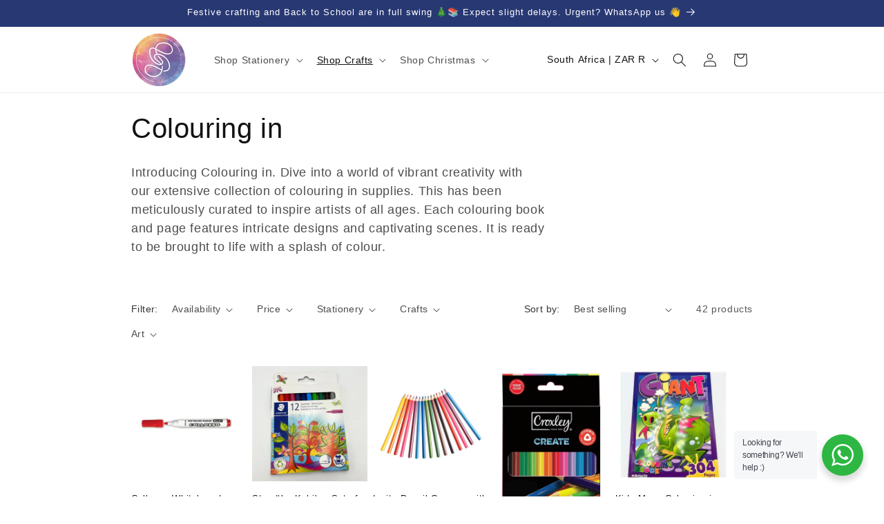

--- FILE ---
content_type: text/html; charset=utf-8
request_url: https://www.scribbleandscratch.co.za/collections/colouring-in
body_size: 92690
content:
<!doctype html>
<html class="js" lang="en">
  <head>
    <meta charset="utf-8">
    <meta http-equiv="X-UA-Compatible" content="IE=edge">
    <meta name="viewport" content="width=device-width,initial-scale=1">
    <meta name="theme-color" content="">
    <link rel="canonical" href="https://www.scribbleandscratch.co.za/collections/colouring-in"><link rel="icon" type="image/png" href="//www.scribbleandscratch.co.za/cdn/shop/files/Flavicon.png?crop=center&height=32&v=1728901795&width=32"><title>
      Shop Colouring In Supplies Online- For Kids And Adults
 &ndash; Scribble and Scratch</title>

    
      <meta name="description" content="Introducing Colouring in. Dive into a world of vibrant creativity with our extensive collection of colouring in supplies. This has been meticulously curated to inspire artists of all ages.">
    

    

<meta property="og:site_name" content="Scribble and Scratch">
<meta property="og:url" content="https://www.scribbleandscratch.co.za/collections/colouring-in">
<meta property="og:title" content="Shop Colouring In Supplies Online- For Kids And Adults">
<meta property="og:type" content="website">
<meta property="og:description" content="Introducing Colouring in. Dive into a world of vibrant creativity with our extensive collection of colouring in supplies. This has been meticulously curated to inspire artists of all ages."><meta property="og:image" content="http://www.scribbleandscratch.co.za/cdn/shop/collections/colouring-in-558365.jpg?v=1724142929">
  <meta property="og:image:secure_url" content="https://www.scribbleandscratch.co.za/cdn/shop/collections/colouring-in-558365.jpg?v=1724142929">
  <meta property="og:image:width" content="602">
  <meta property="og:image:height" content="411"><meta name="twitter:card" content="summary_large_image">
<meta name="twitter:title" content="Shop Colouring In Supplies Online- For Kids And Adults">
<meta name="twitter:description" content="Introducing Colouring in. Dive into a world of vibrant creativity with our extensive collection of colouring in supplies. This has been meticulously curated to inspire artists of all ages.">


    <script src="//www.scribbleandscratch.co.za/cdn/shop/t/12/assets/constants.js?v=132983761750457495441757585417" defer="defer"></script>
    <script src="//www.scribbleandscratch.co.za/cdn/shop/t/12/assets/pubsub.js?v=25310214064522200911757585419" defer="defer"></script>
    <script src="//www.scribbleandscratch.co.za/cdn/shop/t/12/assets/global.js?v=7301445359237545521757585417" defer="defer"></script>
    <script src="//www.scribbleandscratch.co.za/cdn/shop/t/12/assets/details-disclosure.js?v=13653116266235556501757585417" defer="defer"></script>
    <script src="//www.scribbleandscratch.co.za/cdn/shop/t/12/assets/details-modal.js?v=25581673532751508451757585417" defer="defer"></script>
    <script src="//www.scribbleandscratch.co.za/cdn/shop/t/12/assets/search-form.js?v=133129549252120666541757585419" defer="defer"></script><script src="//www.scribbleandscratch.co.za/cdn/shop/t/12/assets/animations.js?v=88693664871331136111757585416" defer="defer"></script><script>window.performance && window.performance.mark && window.performance.mark('shopify.content_for_header.start');</script><meta name="google-site-verification" content="c7xYxigqQw7DUxJTzMgG-xD3cm9HyJKSGDfuNEqHLlA">
<meta name="facebook-domain-verification" content="rb6mkvvej2hbf4jpd36amn4jpb7kqf">
<meta id="shopify-digital-wallet" name="shopify-digital-wallet" content="/64280494244/digital_wallets/dialog">
<link rel="alternate" type="application/atom+xml" title="Feed" href="/collections/colouring-in.atom" />
<link rel="next" href="/collections/colouring-in?page=2">
<link rel="alternate" type="application/json+oembed" href="https://www.scribbleandscratch.co.za/collections/colouring-in.oembed">
<script async="async" src="/checkouts/internal/preloads.js?locale=en-ZA"></script>
<script id="shopify-features" type="application/json">{"accessToken":"9b2bcbb33c35ca5c6e14be1e84e51e65","betas":["rich-media-storefront-analytics"],"domain":"www.scribbleandscratch.co.za","predictiveSearch":true,"shopId":64280494244,"locale":"en"}</script>
<script>var Shopify = Shopify || {};
Shopify.shop = "1d3c20-3.myshopify.com";
Shopify.locale = "en";
Shopify.currency = {"active":"ZAR","rate":"1.0"};
Shopify.country = "ZA";
Shopify.theme = {"name":"11 September 2024","id":176016130212,"schema_name":"Dawn","schema_version":"15.4.0","theme_store_id":887,"role":"main"};
Shopify.theme.handle = "null";
Shopify.theme.style = {"id":null,"handle":null};
Shopify.cdnHost = "www.scribbleandscratch.co.za/cdn";
Shopify.routes = Shopify.routes || {};
Shopify.routes.root = "/";</script>
<script type="module">!function(o){(o.Shopify=o.Shopify||{}).modules=!0}(window);</script>
<script>!function(o){function n(){var o=[];function n(){o.push(Array.prototype.slice.apply(arguments))}return n.q=o,n}var t=o.Shopify=o.Shopify||{};t.loadFeatures=n(),t.autoloadFeatures=n()}(window);</script>
<script id="shop-js-analytics" type="application/json">{"pageType":"collection"}</script>
<script defer="defer" async type="module" src="//www.scribbleandscratch.co.za/cdn/shopifycloud/shop-js/modules/v2/client.init-shop-cart-sync_WVOgQShq.en.esm.js"></script>
<script defer="defer" async type="module" src="//www.scribbleandscratch.co.za/cdn/shopifycloud/shop-js/modules/v2/chunk.common_C_13GLB1.esm.js"></script>
<script defer="defer" async type="module" src="//www.scribbleandscratch.co.za/cdn/shopifycloud/shop-js/modules/v2/chunk.modal_CLfMGd0m.esm.js"></script>
<script type="module">
  await import("//www.scribbleandscratch.co.za/cdn/shopifycloud/shop-js/modules/v2/client.init-shop-cart-sync_WVOgQShq.en.esm.js");
await import("//www.scribbleandscratch.co.za/cdn/shopifycloud/shop-js/modules/v2/chunk.common_C_13GLB1.esm.js");
await import("//www.scribbleandscratch.co.za/cdn/shopifycloud/shop-js/modules/v2/chunk.modal_CLfMGd0m.esm.js");

  window.Shopify.SignInWithShop?.initShopCartSync?.({"fedCMEnabled":true,"windoidEnabled":true});

</script>
<script>(function() {
  var isLoaded = false;
  function asyncLoad() {
    if (isLoaded) return;
    isLoaded = true;
    var urls = ["https:\/\/cdn-bundler.nice-team.net\/app\/js\/bundler.js?shop=1d3c20-3.myshopify.com"];
    for (var i = 0; i < urls.length; i++) {
      var s = document.createElement('script');
      s.type = 'text/javascript';
      s.async = true;
      s.src = urls[i];
      var x = document.getElementsByTagName('script')[0];
      x.parentNode.insertBefore(s, x);
    }
  };
  if(window.attachEvent) {
    window.attachEvent('onload', asyncLoad);
  } else {
    window.addEventListener('load', asyncLoad, false);
  }
})();</script>
<script id="__st">var __st={"a":64280494244,"offset":7200,"reqid":"b19c8728-b61c-4254-a7d0-f845946649d1-1769712481","pageurl":"www.scribbleandscratch.co.za\/collections\/colouring-in","u":"2b0ce8a095c3","p":"collection","rtyp":"collection","rid":493774471332};</script>
<script>window.ShopifyPaypalV4VisibilityTracking = true;</script>
<script id="captcha-bootstrap">!function(){'use strict';const t='contact',e='account',n='new_comment',o=[[t,t],['blogs',n],['comments',n],[t,'customer']],c=[[e,'customer_login'],[e,'guest_login'],[e,'recover_customer_password'],[e,'create_customer']],r=t=>t.map((([t,e])=>`form[action*='/${t}']:not([data-nocaptcha='true']) input[name='form_type'][value='${e}']`)).join(','),a=t=>()=>t?[...document.querySelectorAll(t)].map((t=>t.form)):[];function s(){const t=[...o],e=r(t);return a(e)}const i='password',u='form_key',d=['recaptcha-v3-token','g-recaptcha-response','h-captcha-response',i],f=()=>{try{return window.sessionStorage}catch{return}},m='__shopify_v',_=t=>t.elements[u];function p(t,e,n=!1){try{const o=window.sessionStorage,c=JSON.parse(o.getItem(e)),{data:r}=function(t){const{data:e,action:n}=t;return t[m]||n?{data:e,action:n}:{data:t,action:n}}(c);for(const[e,n]of Object.entries(r))t.elements[e]&&(t.elements[e].value=n);n&&o.removeItem(e)}catch(o){console.error('form repopulation failed',{error:o})}}const l='form_type',E='cptcha';function T(t){t.dataset[E]=!0}const w=window,h=w.document,L='Shopify',v='ce_forms',y='captcha';let A=!1;((t,e)=>{const n=(g='f06e6c50-85a8-45c8-87d0-21a2b65856fe',I='https://cdn.shopify.com/shopifycloud/storefront-forms-hcaptcha/ce_storefront_forms_captcha_hcaptcha.v1.5.2.iife.js',D={infoText:'Protected by hCaptcha',privacyText:'Privacy',termsText:'Terms'},(t,e,n)=>{const o=w[L][v],c=o.bindForm;if(c)return c(t,g,e,D).then(n);var r;o.q.push([[t,g,e,D],n]),r=I,A||(h.body.append(Object.assign(h.createElement('script'),{id:'captcha-provider',async:!0,src:r})),A=!0)});var g,I,D;w[L]=w[L]||{},w[L][v]=w[L][v]||{},w[L][v].q=[],w[L][y]=w[L][y]||{},w[L][y].protect=function(t,e){n(t,void 0,e),T(t)},Object.freeze(w[L][y]),function(t,e,n,w,h,L){const[v,y,A,g]=function(t,e,n){const i=e?o:[],u=t?c:[],d=[...i,...u],f=r(d),m=r(i),_=r(d.filter((([t,e])=>n.includes(e))));return[a(f),a(m),a(_),s()]}(w,h,L),I=t=>{const e=t.target;return e instanceof HTMLFormElement?e:e&&e.form},D=t=>v().includes(t);t.addEventListener('submit',(t=>{const e=I(t);if(!e)return;const n=D(e)&&!e.dataset.hcaptchaBound&&!e.dataset.recaptchaBound,o=_(e),c=g().includes(e)&&(!o||!o.value);(n||c)&&t.preventDefault(),c&&!n&&(function(t){try{if(!f())return;!function(t){const e=f();if(!e)return;const n=_(t);if(!n)return;const o=n.value;o&&e.removeItem(o)}(t);const e=Array.from(Array(32),(()=>Math.random().toString(36)[2])).join('');!function(t,e){_(t)||t.append(Object.assign(document.createElement('input'),{type:'hidden',name:u})),t.elements[u].value=e}(t,e),function(t,e){const n=f();if(!n)return;const o=[...t.querySelectorAll(`input[type='${i}']`)].map((({name:t})=>t)),c=[...d,...o],r={};for(const[a,s]of new FormData(t).entries())c.includes(a)||(r[a]=s);n.setItem(e,JSON.stringify({[m]:1,action:t.action,data:r}))}(t,e)}catch(e){console.error('failed to persist form',e)}}(e),e.submit())}));const S=(t,e)=>{t&&!t.dataset[E]&&(n(t,e.some((e=>e===t))),T(t))};for(const o of['focusin','change'])t.addEventListener(o,(t=>{const e=I(t);D(e)&&S(e,y())}));const B=e.get('form_key'),M=e.get(l),P=B&&M;t.addEventListener('DOMContentLoaded',(()=>{const t=y();if(P)for(const e of t)e.elements[l].value===M&&p(e,B);[...new Set([...A(),...v().filter((t=>'true'===t.dataset.shopifyCaptcha))])].forEach((e=>S(e,t)))}))}(h,new URLSearchParams(w.location.search),n,t,e,['guest_login'])})(!0,!0)}();</script>
<script integrity="sha256-4kQ18oKyAcykRKYeNunJcIwy7WH5gtpwJnB7kiuLZ1E=" data-source-attribution="shopify.loadfeatures" defer="defer" src="//www.scribbleandscratch.co.za/cdn/shopifycloud/storefront/assets/storefront/load_feature-a0a9edcb.js" crossorigin="anonymous"></script>
<script data-source-attribution="shopify.dynamic_checkout.dynamic.init">var Shopify=Shopify||{};Shopify.PaymentButton=Shopify.PaymentButton||{isStorefrontPortableWallets:!0,init:function(){window.Shopify.PaymentButton.init=function(){};var t=document.createElement("script");t.src="https://www.scribbleandscratch.co.za/cdn/shopifycloud/portable-wallets/latest/portable-wallets.en.js",t.type="module",document.head.appendChild(t)}};
</script>
<script data-source-attribution="shopify.dynamic_checkout.buyer_consent">
  function portableWalletsHideBuyerConsent(e){var t=document.getElementById("shopify-buyer-consent"),n=document.getElementById("shopify-subscription-policy-button");t&&n&&(t.classList.add("hidden"),t.setAttribute("aria-hidden","true"),n.removeEventListener("click",e))}function portableWalletsShowBuyerConsent(e){var t=document.getElementById("shopify-buyer-consent"),n=document.getElementById("shopify-subscription-policy-button");t&&n&&(t.classList.remove("hidden"),t.removeAttribute("aria-hidden"),n.addEventListener("click",e))}window.Shopify?.PaymentButton&&(window.Shopify.PaymentButton.hideBuyerConsent=portableWalletsHideBuyerConsent,window.Shopify.PaymentButton.showBuyerConsent=portableWalletsShowBuyerConsent);
</script>
<script data-source-attribution="shopify.dynamic_checkout.cart.bootstrap">document.addEventListener("DOMContentLoaded",(function(){function t(){return document.querySelector("shopify-accelerated-checkout-cart, shopify-accelerated-checkout")}if(t())Shopify.PaymentButton.init();else{new MutationObserver((function(e,n){t()&&(Shopify.PaymentButton.init(),n.disconnect())})).observe(document.body,{childList:!0,subtree:!0})}}));
</script>
<script id="sections-script" data-sections="header" defer="defer" src="//www.scribbleandscratch.co.za/cdn/shop/t/12/compiled_assets/scripts.js?v=2038"></script>
<script>window.performance && window.performance.mark && window.performance.mark('shopify.content_for_header.end');</script>


    <style data-shopify>
      
      
      
      
      

      
        :root,
        .color-scheme-1 {
          --color-background: 255,255,255;
        
          --gradient-background: #ffffff;
        

        

        --color-foreground: 18,18,18;
        --color-background-contrast: 191,191,191;
        --color-shadow: 238,214,161;
        --color-button: 221,184,205;
        --color-button-text: 0,0,0;
        --color-secondary-button: 255,255,255;
        --color-secondary-button-text: 40,56,115;
        --color-link: 40,56,115;
        --color-badge-foreground: 18,18,18;
        --color-badge-background: 255,255,255;
        --color-badge-border: 18,18,18;
        --payment-terms-background-color: rgb(255 255 255);
      }
      
        
        .color-scheme-2 {
          --color-background: 243,243,243;
        
          --gradient-background: #f3f3f3;
        

        

        --color-foreground: 245,245,245;
        --color-background-contrast: 179,179,179;
        --color-shadow: 18,18,18;
        --color-button: 18,18,18;
        --color-button-text: 243,243,243;
        --color-secondary-button: 243,243,243;
        --color-secondary-button-text: 18,18,18;
        --color-link: 18,18,18;
        --color-badge-foreground: 245,245,245;
        --color-badge-background: 243,243,243;
        --color-badge-border: 245,245,245;
        --payment-terms-background-color: rgb(243 243 243);
      }
      
        
        .color-scheme-3 {
          --color-background: 255,255,255;
        
          --gradient-background: #ffffff;
        

        

        --color-foreground: 0,0,0;
        --color-background-contrast: 191,191,191;
        --color-shadow: 18,18,18;
        --color-button: 221,184,205;
        --color-button-text: 221,184,205;
        --color-secondary-button: 255,255,255;
        --color-secondary-button-text: 221,184,205;
        --color-link: 221,184,205;
        --color-badge-foreground: 0,0,0;
        --color-badge-background: 255,255,255;
        --color-badge-border: 0,0,0;
        --payment-terms-background-color: rgb(255 255 255);
      }
      
        
        .color-scheme-4 {
          --color-background: 221,184,205;
        
          --gradient-background: #ddb8cd;
        

        

        --color-foreground: 255,255,255;
        --color-background-contrast: 180,98,144;
        --color-shadow: 255,255,255;
        --color-button: 221,184,205;
        --color-button-text: 221,184,205;
        --color-secondary-button: 221,184,205;
        --color-secondary-button-text: 221,184,205;
        --color-link: 221,184,205;
        --color-badge-foreground: 255,255,255;
        --color-badge-background: 221,184,205;
        --color-badge-border: 255,255,255;
        --payment-terms-background-color: rgb(221 184 205);
      }
      
        
        .color-scheme-5 {
          --color-background: 221,184,205;
        
          --gradient-background: #ddb8cd;
        

        

        --color-foreground: 255,255,255;
        --color-background-contrast: 180,98,144;
        --color-shadow: 18,18,18;
        --color-button: 255,255,255;
        --color-button-text: 221,184,205;
        --color-secondary-button: 221,184,205;
        --color-secondary-button-text: 255,255,255;
        --color-link: 255,255,255;
        --color-badge-foreground: 255,255,255;
        --color-badge-background: 221,184,205;
        --color-badge-border: 255,255,255;
        --payment-terms-background-color: rgb(221 184 205);
      }
      
        
        .color-scheme-bad56aa4-6cfa-4fb9-a58f-fa182429a9d2 {
          --color-background: 255,255,255;
        
          --gradient-background: #ffffff;
        

        

        --color-foreground: 0,0,0;
        --color-background-contrast: 191,191,191;
        --color-shadow: 18,18,18;
        --color-button: 18,18,18;
        --color-button-text: 0,0,0;
        --color-secondary-button: 255,255,255;
        --color-secondary-button-text: 18,18,18;
        --color-link: 18,18,18;
        --color-badge-foreground: 0,0,0;
        --color-badge-background: 255,255,255;
        --color-badge-border: 0,0,0;
        --payment-terms-background-color: rgb(255 255 255);
      }
      
        
        .color-scheme-393a7937-3bcf-40f6-a22a-1d05d3c5bb5d {
          --color-background: 255,255,255;
        
          --gradient-background: #ffffff;
        

        

        --color-foreground: 18,18,18;
        --color-background-contrast: 191,191,191;
        --color-shadow: 40,56,115;
        --color-button: 221,184,205;
        --color-button-text: 0,0,0;
        --color-secondary-button: 255,255,255;
        --color-secondary-button-text: 40,56,115;
        --color-link: 40,56,115;
        --color-badge-foreground: 18,18,18;
        --color-badge-background: 255,255,255;
        --color-badge-border: 18,18,18;
        --payment-terms-background-color: rgb(255 255 255);
      }
      
        
        .color-scheme-5c07a4af-5039-44a7-8fe3-a9fce4fc63b7 {
          --color-background: 40,56,115;
        
          --gradient-background: #283873;
        

        

        --color-foreground: 255,255,255;
        --color-background-contrast: 47,65,134;
        --color-shadow: 238,214,161;
        --color-button: 40,56,115;
        --color-button-text: 0,0,0;
        --color-secondary-button: 40,56,115;
        --color-secondary-button-text: 40,56,115;
        --color-link: 40,56,115;
        --color-badge-foreground: 255,255,255;
        --color-badge-background: 40,56,115;
        --color-badge-border: 255,255,255;
        --payment-terms-background-color: rgb(40 56 115);
      }
      

      body, .color-scheme-1, .color-scheme-2, .color-scheme-3, .color-scheme-4, .color-scheme-5, .color-scheme-bad56aa4-6cfa-4fb9-a58f-fa182429a9d2, .color-scheme-393a7937-3bcf-40f6-a22a-1d05d3c5bb5d, .color-scheme-5c07a4af-5039-44a7-8fe3-a9fce4fc63b7 {
        color: rgba(var(--color-foreground), 0.75);
        background-color: rgb(var(--color-background));
      }

      :root {
        --font-body-family: "system_ui", -apple-system, 'Segoe UI', Roboto, 'Helvetica Neue', 'Noto Sans', 'Liberation Sans', Arial, sans-serif, 'Apple Color Emoji', 'Segoe UI Emoji', 'Segoe UI Symbol', 'Noto Color Emoji';
        --font-body-style: normal;
        --font-body-weight: 400;
        --font-body-weight-bold: 700;

        --font-heading-family: "system_ui", -apple-system, 'Segoe UI', Roboto, 'Helvetica Neue', 'Noto Sans', 'Liberation Sans', Arial, sans-serif, 'Apple Color Emoji', 'Segoe UI Emoji', 'Segoe UI Symbol', 'Noto Color Emoji';
        --font-heading-style: normal;
        --font-heading-weight: 400;

        --font-body-scale: 1.0;
        --font-heading-scale: 1.0;

        --media-padding: px;
        --media-border-opacity: 0.05;
        --media-border-width: 1px;
        --media-radius: 0px;
        --media-shadow-opacity: 0.0;
        --media-shadow-horizontal-offset: 0px;
        --media-shadow-vertical-offset: -40px;
        --media-shadow-blur-radius: 5px;
        --media-shadow-visible: 0;

        --page-width: 100rem;
        --page-width-margin: 0rem;

        --product-card-image-padding: 0.0rem;
        --product-card-corner-radius: 0.0rem;
        --product-card-text-alignment: left;
        --product-card-border-width: 0.0rem;
        --product-card-border-opacity: 0.1;
        --product-card-shadow-opacity: 0.0;
        --product-card-shadow-visible: 0;
        --product-card-shadow-horizontal-offset: 0.0rem;
        --product-card-shadow-vertical-offset: 0.4rem;
        --product-card-shadow-blur-radius: 0.5rem;

        --collection-card-image-padding: 0.0rem;
        --collection-card-corner-radius: 0.0rem;
        --collection-card-text-alignment: left;
        --collection-card-border-width: 0.0rem;
        --collection-card-border-opacity: 0.1;
        --collection-card-shadow-opacity: 0.0;
        --collection-card-shadow-visible: 0;
        --collection-card-shadow-horizontal-offset: 0.0rem;
        --collection-card-shadow-vertical-offset: 0.4rem;
        --collection-card-shadow-blur-radius: 0.5rem;

        --blog-card-image-padding: 0.0rem;
        --blog-card-corner-radius: 0.0rem;
        --blog-card-text-alignment: left;
        --blog-card-border-width: 0.0rem;
        --blog-card-border-opacity: 0.1;
        --blog-card-shadow-opacity: 0.0;
        --blog-card-shadow-visible: 0;
        --blog-card-shadow-horizontal-offset: 0.0rem;
        --blog-card-shadow-vertical-offset: 0.4rem;
        --blog-card-shadow-blur-radius: 0.5rem;

        --badge-corner-radius: 4.0rem;

        --popup-border-width: 1px;
        --popup-border-opacity: 0.1;
        --popup-corner-radius: 0px;
        --popup-shadow-opacity: 0.05;
        --popup-shadow-horizontal-offset: 0px;
        --popup-shadow-vertical-offset: 4px;
        --popup-shadow-blur-radius: 5px;

        --drawer-border-width: 1px;
        --drawer-border-opacity: 0.1;
        --drawer-shadow-opacity: 0.0;
        --drawer-shadow-horizontal-offset: 0px;
        --drawer-shadow-vertical-offset: 4px;
        --drawer-shadow-blur-radius: 5px;

        --spacing-sections-desktop: 0px;
        --spacing-sections-mobile: 0px;

        --grid-desktop-vertical-spacing: 8px;
        --grid-desktop-horizontal-spacing: 8px;
        --grid-mobile-vertical-spacing: 4px;
        --grid-mobile-horizontal-spacing: 4px;

        --text-boxes-border-opacity: 0.1;
        --text-boxes-border-width: 0px;
        --text-boxes-radius: 0px;
        --text-boxes-shadow-opacity: 0.0;
        --text-boxes-shadow-visible: 0;
        --text-boxes-shadow-horizontal-offset: 0px;
        --text-boxes-shadow-vertical-offset: 4px;
        --text-boxes-shadow-blur-radius: 5px;

        --buttons-radius: 0px;
        --buttons-radius-outset: 0px;
        --buttons-border-width: 0px;
        --buttons-border-opacity: 0.0;
        --buttons-shadow-opacity: 0.0;
        --buttons-shadow-visible: 0;
        --buttons-shadow-horizontal-offset: 0px;
        --buttons-shadow-vertical-offset: 4px;
        --buttons-shadow-blur-radius: 5px;
        --buttons-border-offset: 0px;

        --inputs-radius: 0px;
        --inputs-border-width: 1px;
        --inputs-border-opacity: 0.55;
        --inputs-shadow-opacity: 0.0;
        --inputs-shadow-horizontal-offset: 0px;
        --inputs-margin-offset: 0px;
        --inputs-shadow-vertical-offset: 4px;
        --inputs-shadow-blur-radius: 5px;
        --inputs-radius-outset: 0px;

        --variant-pills-radius: 40px;
        --variant-pills-border-width: 1px;
        --variant-pills-border-opacity: 0.55;
        --variant-pills-shadow-opacity: 0.0;
        --variant-pills-shadow-horizontal-offset: 0px;
        --variant-pills-shadow-vertical-offset: 4px;
        --variant-pills-shadow-blur-radius: 5px;
      }

      *,
      *::before,
      *::after {
        box-sizing: inherit;
      }

      html {
        box-sizing: border-box;
        font-size: calc(var(--font-body-scale) * 62.5%);
        height: 100%;
      }

      body {
        display: grid;
        grid-template-rows: auto auto 1fr auto;
        grid-template-columns: 100%;
        min-height: 100%;
        margin: 0;
        font-size: 1.5rem;
        letter-spacing: 0.06rem;
        line-height: calc(1 + 0.8 / var(--font-body-scale));
        font-family: var(--font-body-family);
        font-style: var(--font-body-style);
        font-weight: var(--font-body-weight);
      }

      @media screen and (min-width: 750px) {
        body {
          font-size: 1.6rem;
        }
      }
    </style>

    <link href="//www.scribbleandscratch.co.za/cdn/shop/t/12/assets/base.css?v=159841507637079171801757585416" rel="stylesheet" type="text/css" media="all" />
    <link rel="stylesheet" href="//www.scribbleandscratch.co.za/cdn/shop/t/12/assets/component-cart-items.css?v=13033300910818915211757585416" media="print" onload="this.media='all'"><link href="//www.scribbleandscratch.co.za/cdn/shop/t/12/assets/component-localization-form.css?v=170315343355214948141757585416" rel="stylesheet" type="text/css" media="all" />
      <script src="//www.scribbleandscratch.co.za/cdn/shop/t/12/assets/localization-form.js?v=144176611646395275351757585418" defer="defer"></script><link
        rel="stylesheet"
        href="//www.scribbleandscratch.co.za/cdn/shop/t/12/assets/component-predictive-search.css?v=118923337488134913561757585417"
        media="print"
        onload="this.media='all'"
      ><script>
      if (Shopify.designMode) {
        document.documentElement.classList.add('shopify-design-mode');
      }
    </script>
  <!-- BEGIN app block: shopify://apps/judge-me-reviews/blocks/judgeme_core/61ccd3b1-a9f2-4160-9fe9-4fec8413e5d8 --><!-- Start of Judge.me Core -->






<link rel="dns-prefetch" href="https://cdnwidget.judge.me">
<link rel="dns-prefetch" href="https://cdn.judge.me">
<link rel="dns-prefetch" href="https://cdn1.judge.me">
<link rel="dns-prefetch" href="https://api.judge.me">

<script data-cfasync='false' class='jdgm-settings-script'>window.jdgmSettings={"pagination":5,"disable_web_reviews":false,"badge_no_review_text":"No reviews","badge_n_reviews_text":"{{ n }} review/reviews","hide_badge_preview_if_no_reviews":true,"badge_hide_text":false,"enforce_center_preview_badge":false,"widget_title":"Customer Reviews","widget_open_form_text":"Write a review","widget_close_form_text":"Cancel review","widget_refresh_page_text":"Refresh page","widget_summary_text":"Based on {{ number_of_reviews }} review/reviews","widget_no_review_text":"Be the first to write a review","widget_name_field_text":"Display name","widget_verified_name_field_text":"Verified Name (public)","widget_name_placeholder_text":"Display name","widget_required_field_error_text":"This field is required.","widget_email_field_text":"Email address","widget_verified_email_field_text":"Verified Email (private, can not be edited)","widget_email_placeholder_text":"Your email address","widget_email_field_error_text":"Please enter a valid email address.","widget_rating_field_text":"Rating","widget_review_title_field_text":"Review Title","widget_review_title_placeholder_text":"Give your review a title","widget_review_body_field_text":"Review content","widget_review_body_placeholder_text":"Start writing here...","widget_pictures_field_text":"Picture/Video (optional)","widget_submit_review_text":"Submit Review","widget_submit_verified_review_text":"Submit Verified Review","widget_submit_success_msg_with_auto_publish":"Thank you! Please refresh the page in a few moments to see your review. You can remove or edit your review by logging into \u003ca href='https://judge.me/login' target='_blank' rel='nofollow noopener'\u003eJudge.me\u003c/a\u003e","widget_submit_success_msg_no_auto_publish":"Thank you! Your review will be published as soon as it is approved by the shop admin. You can remove or edit your review by logging into \u003ca href='https://judge.me/login' target='_blank' rel='nofollow noopener'\u003eJudge.me\u003c/a\u003e","widget_show_default_reviews_out_of_total_text":"Showing {{ n_reviews_shown }} out of {{ n_reviews }} reviews.","widget_show_all_link_text":"Show all","widget_show_less_link_text":"Show less","widget_author_said_text":"{{ reviewer_name }} said:","widget_days_text":"{{ n }} days ago","widget_weeks_text":"{{ n }} week/weeks ago","widget_months_text":"{{ n }} month/months ago","widget_years_text":"{{ n }} year/years ago","widget_yesterday_text":"Yesterday","widget_today_text":"Today","widget_replied_text":"\u003e\u003e {{ shop_name }} replied:","widget_read_more_text":"Read more","widget_reviewer_name_as_initial":"","widget_rating_filter_color":"#fbcd0a","widget_rating_filter_see_all_text":"See all reviews","widget_sorting_most_recent_text":"Most Recent","widget_sorting_highest_rating_text":"Highest Rating","widget_sorting_lowest_rating_text":"Lowest Rating","widget_sorting_with_pictures_text":"Only Pictures","widget_sorting_most_helpful_text":"Most Helpful","widget_open_question_form_text":"Ask a question","widget_reviews_subtab_text":"Reviews","widget_questions_subtab_text":"Questions","widget_question_label_text":"Question","widget_answer_label_text":"Answer","widget_question_placeholder_text":"Write your question here","widget_submit_question_text":"Submit Question","widget_question_submit_success_text":"Thank you for your question! We will notify you once it gets answered.","verified_badge_text":"Verified","verified_badge_bg_color":"","verified_badge_text_color":"","verified_badge_placement":"left-of-reviewer-name","widget_review_max_height":"","widget_hide_border":false,"widget_social_share":false,"widget_thumb":false,"widget_review_location_show":false,"widget_location_format":"","all_reviews_include_out_of_store_products":true,"all_reviews_out_of_store_text":"(out of store)","all_reviews_pagination":100,"all_reviews_product_name_prefix_text":"about","enable_review_pictures":true,"enable_question_anwser":false,"widget_theme":"default","review_date_format":"mm/dd/yyyy","default_sort_method":"most-recent","widget_product_reviews_subtab_text":"Product Reviews","widget_shop_reviews_subtab_text":"Shop Reviews","widget_other_products_reviews_text":"Reviews for other products","widget_store_reviews_subtab_text":"Store reviews","widget_no_store_reviews_text":"This store hasn't received any reviews yet","widget_web_restriction_product_reviews_text":"This product hasn't received any reviews yet","widget_no_items_text":"No items found","widget_show_more_text":"Show more","widget_write_a_store_review_text":"Write a Store Review","widget_other_languages_heading":"Reviews in Other Languages","widget_translate_review_text":"Translate review to {{ language }}","widget_translating_review_text":"Translating...","widget_show_original_translation_text":"Show original ({{ language }})","widget_translate_review_failed_text":"Review couldn't be translated.","widget_translate_review_retry_text":"Retry","widget_translate_review_try_again_later_text":"Try again later","show_product_url_for_grouped_product":false,"widget_sorting_pictures_first_text":"Pictures First","show_pictures_on_all_rev_page_mobile":false,"show_pictures_on_all_rev_page_desktop":false,"floating_tab_hide_mobile_install_preference":false,"floating_tab_button_name":"★ Reviews","floating_tab_title":"Let customers speak for us","floating_tab_button_color":"","floating_tab_button_background_color":"","floating_tab_url":"","floating_tab_url_enabled":false,"floating_tab_tab_style":"text","all_reviews_text_badge_text":"Customers rate us {{ shop.metafields.judgeme.all_reviews_rating | round: 1 }}/5 based on {{ shop.metafields.judgeme.all_reviews_count }} reviews.","all_reviews_text_badge_text_branded_style":"{{ shop.metafields.judgeme.all_reviews_rating | round: 1 }} out of 5 stars based on {{ shop.metafields.judgeme.all_reviews_count }} reviews","is_all_reviews_text_badge_a_link":false,"show_stars_for_all_reviews_text_badge":false,"all_reviews_text_badge_url":"","all_reviews_text_style":"branded","all_reviews_text_color_style":"judgeme_brand_color","all_reviews_text_color":"#108474","all_reviews_text_show_jm_brand":true,"featured_carousel_show_header":true,"featured_carousel_title":"Let customers speak for us","testimonials_carousel_title":"Customers are saying","videos_carousel_title":"Real customer stories","cards_carousel_title":"Customers are saying","featured_carousel_count_text":"from {{ n }} reviews","featured_carousel_add_link_to_all_reviews_page":false,"featured_carousel_url":"","featured_carousel_show_images":true,"featured_carousel_autoslide_interval":5,"featured_carousel_arrows_on_the_sides":false,"featured_carousel_height":250,"featured_carousel_width":80,"featured_carousel_image_size":0,"featured_carousel_image_height":250,"featured_carousel_arrow_color":"#eeeeee","verified_count_badge_style":"branded","verified_count_badge_orientation":"horizontal","verified_count_badge_color_style":"judgeme_brand_color","verified_count_badge_color":"#108474","is_verified_count_badge_a_link":false,"verified_count_badge_url":"","verified_count_badge_show_jm_brand":true,"widget_rating_preset_default":5,"widget_first_sub_tab":"product-reviews","widget_show_histogram":true,"widget_histogram_use_custom_color":false,"widget_pagination_use_custom_color":false,"widget_star_use_custom_color":false,"widget_verified_badge_use_custom_color":false,"widget_write_review_use_custom_color":false,"picture_reminder_submit_button":"Upload Pictures","enable_review_videos":false,"mute_video_by_default":false,"widget_sorting_videos_first_text":"Videos First","widget_review_pending_text":"Pending","featured_carousel_items_for_large_screen":3,"social_share_options_order":"Facebook,Twitter","remove_microdata_snippet":true,"disable_json_ld":false,"enable_json_ld_products":false,"preview_badge_show_question_text":false,"preview_badge_no_question_text":"No questions","preview_badge_n_question_text":"{{ number_of_questions }} question/questions","qa_badge_show_icon":false,"qa_badge_position":"same-row","remove_judgeme_branding":false,"widget_add_search_bar":false,"widget_search_bar_placeholder":"Search","widget_sorting_verified_only_text":"Verified only","featured_carousel_theme":"default","featured_carousel_show_rating":true,"featured_carousel_show_title":true,"featured_carousel_show_body":true,"featured_carousel_show_date":false,"featured_carousel_show_reviewer":true,"featured_carousel_show_product":false,"featured_carousel_header_background_color":"#108474","featured_carousel_header_text_color":"#ffffff","featured_carousel_name_product_separator":"reviewed","featured_carousel_full_star_background":"#108474","featured_carousel_empty_star_background":"#dadada","featured_carousel_vertical_theme_background":"#f9fafb","featured_carousel_verified_badge_enable":true,"featured_carousel_verified_badge_color":"#108474","featured_carousel_border_style":"round","featured_carousel_review_line_length_limit":3,"featured_carousel_more_reviews_button_text":"Read more reviews","featured_carousel_view_product_button_text":"View product","all_reviews_page_load_reviews_on":"scroll","all_reviews_page_load_more_text":"Load More Reviews","disable_fb_tab_reviews":false,"enable_ajax_cdn_cache":false,"widget_advanced_speed_features":5,"widget_public_name_text":"displayed publicly like","default_reviewer_name":"John Smith","default_reviewer_name_has_non_latin":true,"widget_reviewer_anonymous":"Anonymous","medals_widget_title":"Judge.me Review Medals","medals_widget_background_color":"#f9fafb","medals_widget_position":"footer_all_pages","medals_widget_border_color":"#f9fafb","medals_widget_verified_text_position":"left","medals_widget_use_monochromatic_version":false,"medals_widget_elements_color":"#108474","show_reviewer_avatar":true,"widget_invalid_yt_video_url_error_text":"Not a YouTube video URL","widget_max_length_field_error_text":"Please enter no more than {0} characters.","widget_show_country_flag":false,"widget_show_collected_via_shop_app":true,"widget_verified_by_shop_badge_style":"light","widget_verified_by_shop_text":"Verified by Shop","widget_show_photo_gallery":false,"widget_load_with_code_splitting":true,"widget_ugc_install_preference":false,"widget_ugc_title":"Made by us, Shared by you","widget_ugc_subtitle":"Tag us to see your picture featured in our page","widget_ugc_arrows_color":"#ffffff","widget_ugc_primary_button_text":"Buy Now","widget_ugc_primary_button_background_color":"#108474","widget_ugc_primary_button_text_color":"#ffffff","widget_ugc_primary_button_border_width":"0","widget_ugc_primary_button_border_style":"none","widget_ugc_primary_button_border_color":"#108474","widget_ugc_primary_button_border_radius":"25","widget_ugc_secondary_button_text":"Load More","widget_ugc_secondary_button_background_color":"#ffffff","widget_ugc_secondary_button_text_color":"#108474","widget_ugc_secondary_button_border_width":"2","widget_ugc_secondary_button_border_style":"solid","widget_ugc_secondary_button_border_color":"#108474","widget_ugc_secondary_button_border_radius":"25","widget_ugc_reviews_button_text":"View Reviews","widget_ugc_reviews_button_background_color":"#ffffff","widget_ugc_reviews_button_text_color":"#108474","widget_ugc_reviews_button_border_width":"2","widget_ugc_reviews_button_border_style":"solid","widget_ugc_reviews_button_border_color":"#108474","widget_ugc_reviews_button_border_radius":"25","widget_ugc_reviews_button_link_to":"judgeme-reviews-page","widget_ugc_show_post_date":true,"widget_ugc_max_width":"800","widget_rating_metafield_value_type":true,"widget_primary_color":"#DDB8CD","widget_enable_secondary_color":false,"widget_secondary_color":"#edf5f5","widget_summary_average_rating_text":"{{ average_rating }} out of 5","widget_media_grid_title":"Customer photos \u0026 videos","widget_media_grid_see_more_text":"See more","widget_round_style":false,"widget_show_product_medals":true,"widget_verified_by_judgeme_text":"Verified by Judge.me","widget_show_store_medals":true,"widget_verified_by_judgeme_text_in_store_medals":"Verified by Judge.me","widget_media_field_exceed_quantity_message":"Sorry, we can only accept {{ max_media }} for one review.","widget_media_field_exceed_limit_message":"{{ file_name }} is too large, please select a {{ media_type }} less than {{ size_limit }}MB.","widget_review_submitted_text":"Review Submitted!","widget_question_submitted_text":"Question Submitted!","widget_close_form_text_question":"Cancel","widget_write_your_answer_here_text":"Write your answer here","widget_enabled_branded_link":true,"widget_show_collected_by_judgeme":true,"widget_reviewer_name_color":"","widget_write_review_text_color":"","widget_write_review_bg_color":"","widget_collected_by_judgeme_text":"collected by Judge.me","widget_pagination_type":"standard","widget_load_more_text":"Load More","widget_load_more_color":"#108474","widget_full_review_text":"Full Review","widget_read_more_reviews_text":"Read More Reviews","widget_read_questions_text":"Read Questions","widget_questions_and_answers_text":"Questions \u0026 Answers","widget_verified_by_text":"Verified by","widget_verified_text":"Verified","widget_number_of_reviews_text":"{{ number_of_reviews }} reviews","widget_back_button_text":"Back","widget_next_button_text":"Next","widget_custom_forms_filter_button":"Filters","custom_forms_style":"horizontal","widget_show_review_information":false,"how_reviews_are_collected":"How reviews are collected?","widget_show_review_keywords":false,"widget_gdpr_statement":"How we use your data: We'll only contact you about the review you left, and only if necessary. By submitting your review, you agree to Judge.me's \u003ca href='https://judge.me/terms' target='_blank' rel='nofollow noopener'\u003eterms\u003c/a\u003e, \u003ca href='https://judge.me/privacy' target='_blank' rel='nofollow noopener'\u003eprivacy\u003c/a\u003e and \u003ca href='https://judge.me/content-policy' target='_blank' rel='nofollow noopener'\u003econtent\u003c/a\u003e policies.","widget_multilingual_sorting_enabled":false,"widget_translate_review_content_enabled":false,"widget_translate_review_content_method":"manual","popup_widget_review_selection":"automatically_with_pictures","popup_widget_round_border_style":true,"popup_widget_show_title":true,"popup_widget_show_body":true,"popup_widget_show_reviewer":false,"popup_widget_show_product":true,"popup_widget_show_pictures":true,"popup_widget_use_review_picture":true,"popup_widget_show_on_home_page":true,"popup_widget_show_on_product_page":true,"popup_widget_show_on_collection_page":true,"popup_widget_show_on_cart_page":true,"popup_widget_position":"bottom_left","popup_widget_first_review_delay":5,"popup_widget_duration":5,"popup_widget_interval":5,"popup_widget_review_count":5,"popup_widget_hide_on_mobile":true,"review_snippet_widget_round_border_style":true,"review_snippet_widget_card_color":"#FFFFFF","review_snippet_widget_slider_arrows_background_color":"#FFFFFF","review_snippet_widget_slider_arrows_color":"#000000","review_snippet_widget_star_color":"#108474","show_product_variant":false,"all_reviews_product_variant_label_text":"Variant: ","widget_show_verified_branding":true,"widget_ai_summary_title":"Customers say","widget_ai_summary_disclaimer":"AI-powered review summary based on recent customer reviews","widget_show_ai_summary":false,"widget_show_ai_summary_bg":false,"widget_show_review_title_input":true,"redirect_reviewers_invited_via_email":"review_widget","request_store_review_after_product_review":false,"request_review_other_products_in_order":false,"review_form_color_scheme":"default","review_form_corner_style":"square","review_form_star_color":{},"review_form_text_color":"#333333","review_form_background_color":"#ffffff","review_form_field_background_color":"#fafafa","review_form_button_color":{},"review_form_button_text_color":"#ffffff","review_form_modal_overlay_color":"#000000","review_content_screen_title_text":"How would you rate this product?","review_content_introduction_text":"We would love it if you would share a bit about your experience.","store_review_form_title_text":"How would you rate this store?","store_review_form_introduction_text":"We would love it if you would share a bit about your experience.","show_review_guidance_text":true,"one_star_review_guidance_text":"Poor","five_star_review_guidance_text":"Great","customer_information_screen_title_text":"About you","customer_information_introduction_text":"Please tell us more about you.","custom_questions_screen_title_text":"Your experience in more detail","custom_questions_introduction_text":"Here are a few questions to help us understand more about your experience.","review_submitted_screen_title_text":"Thanks for your review!","review_submitted_screen_thank_you_text":"We are processing it and it will appear on the store soon.","review_submitted_screen_email_verification_text":"Please confirm your email by clicking the link we just sent you. This helps us keep reviews authentic.","review_submitted_request_store_review_text":"Would you like to share your experience of shopping with us?","review_submitted_review_other_products_text":"Would you like to review these products?","store_review_screen_title_text":"Would you like to share your experience of shopping with us?","store_review_introduction_text":"We value your feedback and use it to improve. Please share any thoughts or suggestions you have.","reviewer_media_screen_title_picture_text":"Share a picture","reviewer_media_introduction_picture_text":"Upload a photo to support your review.","reviewer_media_screen_title_video_text":"Share a video","reviewer_media_introduction_video_text":"Upload a video to support your review.","reviewer_media_screen_title_picture_or_video_text":"Share a picture or video","reviewer_media_introduction_picture_or_video_text":"Upload a photo or video to support your review.","reviewer_media_youtube_url_text":"Paste your Youtube URL here","advanced_settings_next_step_button_text":"Next","advanced_settings_close_review_button_text":"Close","modal_write_review_flow":false,"write_review_flow_required_text":"Required","write_review_flow_privacy_message_text":"We respect your privacy.","write_review_flow_anonymous_text":"Post review as anonymous","write_review_flow_visibility_text":"This won't be visible to other customers.","write_review_flow_multiple_selection_help_text":"Select as many as you like","write_review_flow_single_selection_help_text":"Select one option","write_review_flow_required_field_error_text":"This field is required","write_review_flow_invalid_email_error_text":"Please enter a valid email address","write_review_flow_max_length_error_text":"Max. {{ max_length }} characters.","write_review_flow_media_upload_text":"\u003cb\u003eClick to upload\u003c/b\u003e or drag and drop","write_review_flow_gdpr_statement":"We'll only contact you about your review if necessary. By submitting your review, you agree to our \u003ca href='https://judge.me/terms' target='_blank' rel='nofollow noopener'\u003eterms and conditions\u003c/a\u003e and \u003ca href='https://judge.me/privacy' target='_blank' rel='nofollow noopener'\u003eprivacy policy\u003c/a\u003e.","rating_only_reviews_enabled":false,"show_negative_reviews_help_screen":false,"new_review_flow_help_screen_rating_threshold":3,"negative_review_resolution_screen_title_text":"Tell us more","negative_review_resolution_text":"Your experience matters to us. If there were issues with your purchase, we're here to help. Feel free to reach out to us, we'd love the opportunity to make things right.","negative_review_resolution_button_text":"Contact us","negative_review_resolution_proceed_with_review_text":"Leave a review","negative_review_resolution_subject":"Issue with purchase from {{ shop_name }}.{{ order_name }}","preview_badge_collection_page_install_status":false,"widget_review_custom_css":"","preview_badge_custom_css":"","preview_badge_stars_count":"5-stars","featured_carousel_custom_css":"","floating_tab_custom_css":"","all_reviews_widget_custom_css":"","medals_widget_custom_css":"","verified_badge_custom_css":"","all_reviews_text_custom_css":"","transparency_badges_collected_via_store_invite":false,"transparency_badges_from_another_provider":false,"transparency_badges_collected_from_store_visitor":false,"transparency_badges_collected_by_verified_review_provider":false,"transparency_badges_earned_reward":false,"transparency_badges_collected_via_store_invite_text":"Review collected via store invitation","transparency_badges_from_another_provider_text":"Review collected from another provider","transparency_badges_collected_from_store_visitor_text":"Review collected from a store visitor","transparency_badges_written_in_google_text":"Review written in Google","transparency_badges_written_in_etsy_text":"Review written in Etsy","transparency_badges_written_in_shop_app_text":"Review written in Shop App","transparency_badges_earned_reward_text":"Review earned a reward for future purchase","product_review_widget_per_page":10,"widget_store_review_label_text":"Review about the store","checkout_comment_extension_title_on_product_page":"Customer Comments","checkout_comment_extension_num_latest_comment_show":5,"checkout_comment_extension_format":"name_and_timestamp","checkout_comment_customer_name":"last_initial","checkout_comment_comment_notification":true,"preview_badge_collection_page_install_preference":false,"preview_badge_home_page_install_preference":false,"preview_badge_product_page_install_preference":false,"review_widget_install_preference":"","review_carousel_install_preference":false,"floating_reviews_tab_install_preference":"none","verified_reviews_count_badge_install_preference":false,"all_reviews_text_install_preference":false,"review_widget_best_location":false,"judgeme_medals_install_preference":false,"review_widget_revamp_enabled":false,"review_widget_qna_enabled":false,"review_widget_header_theme":"minimal","review_widget_widget_title_enabled":true,"review_widget_header_text_size":"medium","review_widget_header_text_weight":"regular","review_widget_average_rating_style":"compact","review_widget_bar_chart_enabled":true,"review_widget_bar_chart_type":"numbers","review_widget_bar_chart_style":"standard","review_widget_expanded_media_gallery_enabled":false,"review_widget_reviews_section_theme":"standard","review_widget_image_style":"thumbnails","review_widget_review_image_ratio":"square","review_widget_stars_size":"medium","review_widget_verified_badge":"standard_text","review_widget_review_title_text_size":"medium","review_widget_review_text_size":"medium","review_widget_review_text_length":"medium","review_widget_number_of_columns_desktop":3,"review_widget_carousel_transition_speed":5,"review_widget_custom_questions_answers_display":"always","review_widget_button_text_color":"#FFFFFF","review_widget_text_color":"#000000","review_widget_lighter_text_color":"#7B7B7B","review_widget_corner_styling":"soft","review_widget_review_word_singular":"review","review_widget_review_word_plural":"reviews","review_widget_voting_label":"Helpful?","review_widget_shop_reply_label":"Reply from {{ shop_name }}:","review_widget_filters_title":"Filters","qna_widget_question_word_singular":"Question","qna_widget_question_word_plural":"Questions","qna_widget_answer_reply_label":"Answer from {{ answerer_name }}:","qna_content_screen_title_text":"Ask a question about this product","qna_widget_question_required_field_error_text":"Please enter your question.","qna_widget_flow_gdpr_statement":"We'll only contact you about your question if necessary. By submitting your question, you agree to our \u003ca href='https://judge.me/terms' target='_blank' rel='nofollow noopener'\u003eterms and conditions\u003c/a\u003e and \u003ca href='https://judge.me/privacy' target='_blank' rel='nofollow noopener'\u003eprivacy policy\u003c/a\u003e.","qna_widget_question_submitted_text":"Thanks for your question!","qna_widget_close_form_text_question":"Close","qna_widget_question_submit_success_text":"We’ll notify you by email when your question is answered.","all_reviews_widget_v2025_enabled":false,"all_reviews_widget_v2025_header_theme":"default","all_reviews_widget_v2025_widget_title_enabled":true,"all_reviews_widget_v2025_header_text_size":"medium","all_reviews_widget_v2025_header_text_weight":"regular","all_reviews_widget_v2025_average_rating_style":"compact","all_reviews_widget_v2025_bar_chart_enabled":true,"all_reviews_widget_v2025_bar_chart_type":"numbers","all_reviews_widget_v2025_bar_chart_style":"standard","all_reviews_widget_v2025_expanded_media_gallery_enabled":false,"all_reviews_widget_v2025_show_store_medals":true,"all_reviews_widget_v2025_show_photo_gallery":true,"all_reviews_widget_v2025_show_review_keywords":false,"all_reviews_widget_v2025_show_ai_summary":false,"all_reviews_widget_v2025_show_ai_summary_bg":false,"all_reviews_widget_v2025_add_search_bar":false,"all_reviews_widget_v2025_default_sort_method":"most-recent","all_reviews_widget_v2025_reviews_per_page":10,"all_reviews_widget_v2025_reviews_section_theme":"default","all_reviews_widget_v2025_image_style":"thumbnails","all_reviews_widget_v2025_review_image_ratio":"square","all_reviews_widget_v2025_stars_size":"medium","all_reviews_widget_v2025_verified_badge":"bold_badge","all_reviews_widget_v2025_review_title_text_size":"medium","all_reviews_widget_v2025_review_text_size":"medium","all_reviews_widget_v2025_review_text_length":"medium","all_reviews_widget_v2025_number_of_columns_desktop":3,"all_reviews_widget_v2025_carousel_transition_speed":5,"all_reviews_widget_v2025_custom_questions_answers_display":"always","all_reviews_widget_v2025_show_product_variant":false,"all_reviews_widget_v2025_show_reviewer_avatar":true,"all_reviews_widget_v2025_reviewer_name_as_initial":"","all_reviews_widget_v2025_review_location_show":false,"all_reviews_widget_v2025_location_format":"","all_reviews_widget_v2025_show_country_flag":false,"all_reviews_widget_v2025_verified_by_shop_badge_style":"light","all_reviews_widget_v2025_social_share":false,"all_reviews_widget_v2025_social_share_options_order":"Facebook,Twitter,LinkedIn,Pinterest","all_reviews_widget_v2025_pagination_type":"standard","all_reviews_widget_v2025_button_text_color":"#FFFFFF","all_reviews_widget_v2025_text_color":"#000000","all_reviews_widget_v2025_lighter_text_color":"#7B7B7B","all_reviews_widget_v2025_corner_styling":"soft","all_reviews_widget_v2025_title":"Customer reviews","all_reviews_widget_v2025_ai_summary_title":"Customers say about this store","all_reviews_widget_v2025_no_review_text":"Be the first to write a review","platform":"shopify","branding_url":"https://app.judge.me/reviews","branding_text":"Powered by Judge.me","locale":"en","reply_name":"Scribble and Scratch","widget_version":"3.0","footer":true,"autopublish":true,"review_dates":true,"enable_custom_form":false,"shop_locale":"en","enable_multi_locales_translations":false,"show_review_title_input":true,"review_verification_email_status":"always","can_be_branded":false,"reply_name_text":"Scribble and Scratch"};</script> <style class='jdgm-settings-style'>.jdgm-xx{left:0}:root{--jdgm-primary-color: #DDB8CD;--jdgm-secondary-color: rgba(221,184,205,0.1);--jdgm-star-color: #DDB8CD;--jdgm-write-review-text-color: white;--jdgm-write-review-bg-color: #DDB8CD;--jdgm-paginate-color: #DDB8CD;--jdgm-border-radius: 0;--jdgm-reviewer-name-color: #DDB8CD}.jdgm-histogram__bar-content{background-color:#DDB8CD}.jdgm-rev[data-verified-buyer=true] .jdgm-rev__icon.jdgm-rev__icon:after,.jdgm-rev__buyer-badge.jdgm-rev__buyer-badge{color:white;background-color:#DDB8CD}.jdgm-review-widget--small .jdgm-gallery.jdgm-gallery .jdgm-gallery__thumbnail-link:nth-child(8) .jdgm-gallery__thumbnail-wrapper.jdgm-gallery__thumbnail-wrapper:before{content:"See more"}@media only screen and (min-width: 768px){.jdgm-gallery.jdgm-gallery .jdgm-gallery__thumbnail-link:nth-child(8) .jdgm-gallery__thumbnail-wrapper.jdgm-gallery__thumbnail-wrapper:before{content:"See more"}}.jdgm-prev-badge[data-average-rating='0.00']{display:none !important}.jdgm-author-all-initials{display:none !important}.jdgm-author-last-initial{display:none !important}.jdgm-rev-widg__title{visibility:hidden}.jdgm-rev-widg__summary-text{visibility:hidden}.jdgm-prev-badge__text{visibility:hidden}.jdgm-rev__prod-link-prefix:before{content:'about'}.jdgm-rev__variant-label:before{content:'Variant: '}.jdgm-rev__out-of-store-text:before{content:'(out of store)'}@media only screen and (min-width: 768px){.jdgm-rev__pics .jdgm-rev_all-rev-page-picture-separator,.jdgm-rev__pics .jdgm-rev__product-picture{display:none}}@media only screen and (max-width: 768px){.jdgm-rev__pics .jdgm-rev_all-rev-page-picture-separator,.jdgm-rev__pics .jdgm-rev__product-picture{display:none}}.jdgm-preview-badge[data-template="product"]{display:none !important}.jdgm-preview-badge[data-template="collection"]{display:none !important}.jdgm-preview-badge[data-template="index"]{display:none !important}.jdgm-review-widget[data-from-snippet="true"]{display:none !important}.jdgm-verified-count-badget[data-from-snippet="true"]{display:none !important}.jdgm-carousel-wrapper[data-from-snippet="true"]{display:none !important}.jdgm-all-reviews-text[data-from-snippet="true"]{display:none !important}.jdgm-medals-section[data-from-snippet="true"]{display:none !important}.jdgm-ugc-media-wrapper[data-from-snippet="true"]{display:none !important}.jdgm-rev__transparency-badge[data-badge-type="review_collected_via_store_invitation"]{display:none !important}.jdgm-rev__transparency-badge[data-badge-type="review_collected_from_another_provider"]{display:none !important}.jdgm-rev__transparency-badge[data-badge-type="review_collected_from_store_visitor"]{display:none !important}.jdgm-rev__transparency-badge[data-badge-type="review_written_in_etsy"]{display:none !important}.jdgm-rev__transparency-badge[data-badge-type="review_written_in_google_business"]{display:none !important}.jdgm-rev__transparency-badge[data-badge-type="review_written_in_shop_app"]{display:none !important}.jdgm-rev__transparency-badge[data-badge-type="review_earned_for_future_purchase"]{display:none !important}.jdgm-review-snippet-widget .jdgm-rev-snippet-widget__cards-container .jdgm-rev-snippet-card{border-radius:8px;background:#fff}.jdgm-review-snippet-widget .jdgm-rev-snippet-widget__cards-container .jdgm-rev-snippet-card__rev-rating .jdgm-star{color:#108474}.jdgm-review-snippet-widget .jdgm-rev-snippet-widget__prev-btn,.jdgm-review-snippet-widget .jdgm-rev-snippet-widget__next-btn{border-radius:50%;background:#fff}.jdgm-review-snippet-widget .jdgm-rev-snippet-widget__prev-btn>svg,.jdgm-review-snippet-widget .jdgm-rev-snippet-widget__next-btn>svg{fill:#000}.jdgm-full-rev-modal.rev-snippet-widget .jm-mfp-container .jm-mfp-content,.jdgm-full-rev-modal.rev-snippet-widget .jm-mfp-container .jdgm-full-rev__icon,.jdgm-full-rev-modal.rev-snippet-widget .jm-mfp-container .jdgm-full-rev__pic-img,.jdgm-full-rev-modal.rev-snippet-widget .jm-mfp-container .jdgm-full-rev__reply{border-radius:8px}.jdgm-full-rev-modal.rev-snippet-widget .jm-mfp-container .jdgm-full-rev[data-verified-buyer="true"] .jdgm-full-rev__icon::after{border-radius:8px}.jdgm-full-rev-modal.rev-snippet-widget .jm-mfp-container .jdgm-full-rev .jdgm-rev__buyer-badge{border-radius:calc( 8px / 2 )}.jdgm-full-rev-modal.rev-snippet-widget .jm-mfp-container .jdgm-full-rev .jdgm-full-rev__replier::before{content:'Scribble and Scratch'}.jdgm-full-rev-modal.rev-snippet-widget .jm-mfp-container .jdgm-full-rev .jdgm-full-rev__product-button{border-radius:calc( 8px * 6 )}
</style> <style class='jdgm-settings-style'></style>

  
  
  
  <style class='jdgm-miracle-styles'>
  @-webkit-keyframes jdgm-spin{0%{-webkit-transform:rotate(0deg);-ms-transform:rotate(0deg);transform:rotate(0deg)}100%{-webkit-transform:rotate(359deg);-ms-transform:rotate(359deg);transform:rotate(359deg)}}@keyframes jdgm-spin{0%{-webkit-transform:rotate(0deg);-ms-transform:rotate(0deg);transform:rotate(0deg)}100%{-webkit-transform:rotate(359deg);-ms-transform:rotate(359deg);transform:rotate(359deg)}}@font-face{font-family:'JudgemeStar';src:url("[data-uri]") format("woff");font-weight:normal;font-style:normal}.jdgm-star{font-family:'JudgemeStar';display:inline !important;text-decoration:none !important;padding:0 4px 0 0 !important;margin:0 !important;font-weight:bold;opacity:1;-webkit-font-smoothing:antialiased;-moz-osx-font-smoothing:grayscale}.jdgm-star:hover{opacity:1}.jdgm-star:last-of-type{padding:0 !important}.jdgm-star.jdgm--on:before{content:"\e000"}.jdgm-star.jdgm--off:before{content:"\e001"}.jdgm-star.jdgm--half:before{content:"\e002"}.jdgm-widget *{margin:0;line-height:1.4;-webkit-box-sizing:border-box;-moz-box-sizing:border-box;box-sizing:border-box;-webkit-overflow-scrolling:touch}.jdgm-hidden{display:none !important;visibility:hidden !important}.jdgm-temp-hidden{display:none}.jdgm-spinner{width:40px;height:40px;margin:auto;border-radius:50%;border-top:2px solid #eee;border-right:2px solid #eee;border-bottom:2px solid #eee;border-left:2px solid #ccc;-webkit-animation:jdgm-spin 0.8s infinite linear;animation:jdgm-spin 0.8s infinite linear}.jdgm-prev-badge{display:block !important}

</style>


  
  
   


<script data-cfasync='false' class='jdgm-script'>
!function(e){window.jdgm=window.jdgm||{},jdgm.CDN_HOST="https://cdnwidget.judge.me/",jdgm.CDN_HOST_ALT="https://cdn2.judge.me/cdn/widget_frontend/",jdgm.API_HOST="https://api.judge.me/",jdgm.CDN_BASE_URL="https://cdn.shopify.com/extensions/019c0abf-5f74-78ae-8f4c-7d58d04bc050/judgeme-extensions-326/assets/",
jdgm.docReady=function(d){(e.attachEvent?"complete"===e.readyState:"loading"!==e.readyState)?
setTimeout(d,0):e.addEventListener("DOMContentLoaded",d)},jdgm.loadCSS=function(d,t,o,a){
!o&&jdgm.loadCSS.requestedUrls.indexOf(d)>=0||(jdgm.loadCSS.requestedUrls.push(d),
(a=e.createElement("link")).rel="stylesheet",a.class="jdgm-stylesheet",a.media="nope!",
a.href=d,a.onload=function(){this.media="all",t&&setTimeout(t)},e.body.appendChild(a))},
jdgm.loadCSS.requestedUrls=[],jdgm.loadJS=function(e,d){var t=new XMLHttpRequest;
t.onreadystatechange=function(){4===t.readyState&&(Function(t.response)(),d&&d(t.response))},
t.open("GET",e),t.onerror=function(){if(e.indexOf(jdgm.CDN_HOST)===0&&jdgm.CDN_HOST_ALT!==jdgm.CDN_HOST){var f=e.replace(jdgm.CDN_HOST,jdgm.CDN_HOST_ALT);jdgm.loadJS(f,d)}},t.send()},jdgm.docReady((function(){(window.jdgmLoadCSS||e.querySelectorAll(
".jdgm-widget, .jdgm-all-reviews-page").length>0)&&(jdgmSettings.widget_load_with_code_splitting?
parseFloat(jdgmSettings.widget_version)>=3?jdgm.loadCSS(jdgm.CDN_HOST+"widget_v3/base.css"):
jdgm.loadCSS(jdgm.CDN_HOST+"widget/base.css"):jdgm.loadCSS(jdgm.CDN_HOST+"shopify_v2.css"),
jdgm.loadJS(jdgm.CDN_HOST+"loa"+"der.js"))}))}(document);
</script>
<noscript><link rel="stylesheet" type="text/css" media="all" href="https://cdnwidget.judge.me/shopify_v2.css"></noscript>

<!-- BEGIN app snippet: theme_fix_tags --><script>
  (function() {
    var jdgmThemeFixes = null;
    if (!jdgmThemeFixes) return;
    var thisThemeFix = jdgmThemeFixes[Shopify.theme.id];
    if (!thisThemeFix) return;

    if (thisThemeFix.html) {
      document.addEventListener("DOMContentLoaded", function() {
        var htmlDiv = document.createElement('div');
        htmlDiv.classList.add('jdgm-theme-fix-html');
        htmlDiv.innerHTML = thisThemeFix.html;
        document.body.append(htmlDiv);
      });
    };

    if (thisThemeFix.css) {
      var styleTag = document.createElement('style');
      styleTag.classList.add('jdgm-theme-fix-style');
      styleTag.innerHTML = thisThemeFix.css;
      document.head.append(styleTag);
    };

    if (thisThemeFix.js) {
      var scriptTag = document.createElement('script');
      scriptTag.classList.add('jdgm-theme-fix-script');
      scriptTag.innerHTML = thisThemeFix.js;
      document.head.append(scriptTag);
    };
  })();
</script>
<!-- END app snippet -->
<!-- End of Judge.me Core -->



<!-- END app block --><!-- BEGIN app block: shopify://apps/bundler/blocks/bundler-script-append/7a6ae1b8-3b16-449b-8429-8bb89a62c664 --><script defer="defer">
	/**	Bundler script loader, version number: 2.0 */
	(function(){
		var loadScript=function(a,b){var c=document.createElement("script");c.type="text/javascript",c.readyState?c.onreadystatechange=function(){("loaded"==c.readyState||"complete"==c.readyState)&&(c.onreadystatechange=null,b())}:c.onload=function(){b()},c.src=a,document.getElementsByTagName("head")[0].appendChild(c)};
		appendScriptUrl('1d3c20-3.myshopify.com');

		// get script url and append timestamp of last change
		function appendScriptUrl(shop) {

			var timeStamp = Math.floor(Date.now() / (1000*1*1));
			var timestampUrl = 'https://bundler.nice-team.net/app/shop/status/'+shop+'.js?'+timeStamp;

			loadScript(timestampUrl, function() {
				// append app script
				if (typeof bundler_settings_updated == 'undefined') {
					console.log('settings are undefined');
					bundler_settings_updated = 'default-by-script';
				}
				var scriptUrl = "https://cdn-bundler.nice-team.net/app/js/bundler-script.js?shop="+shop+"&"+bundler_settings_updated;
				loadScript(scriptUrl, function(){});
			});
		}
	})();

	var BndlrScriptAppended = true;
	
</script>

<!-- END app block --><!-- BEGIN app block: shopify://apps/powerful-form-builder/blocks/app-embed/e4bcb1eb-35b2-42e6-bc37-bfe0e1542c9d --><script type="text/javascript" hs-ignore data-cookieconsent="ignore">
  var Globo = Globo || {};
  var globoFormbuilderRecaptchaInit = function(){};
  var globoFormbuilderHcaptchaInit = function(){};
  window.Globo.FormBuilder = window.Globo.FormBuilder || {};
  window.Globo.FormBuilder.shop = {"configuration":{"money_format":"R {{amount}}"},"pricing":{"features":{"bulkOrderForm":false,"cartForm":false,"fileUpload":2,"removeCopyright":false,"restrictedEmailDomains":false}},"settings":{"copyright":"Powered by <a href=\"https://globosoftware.net\" target=\"_blank\">Globo</a> <a href=\"https://apps.shopify.com/form-builder-contact-form\" target=\"_blank\">Contact Form</a>","hideWaterMark":false,"reCaptcha":{"recaptchaType":"v2","siteKey":false,"languageCode":"en"},"scrollTop":false,"customCssCode":"","customCssEnabled":false,"additionalColumns":[]},"encryption_form_id":1,"url":"https://app.powerfulform.com/","CDN_URL":"https://dxo9oalx9qc1s.cloudfront.net"};

  if(window.Globo.FormBuilder.shop.settings.customCssEnabled && window.Globo.FormBuilder.shop.settings.customCssCode){
    const customStyle = document.createElement('style');
    customStyle.type = 'text/css';
    customStyle.innerHTML = window.Globo.FormBuilder.shop.settings.customCssCode;
    document.head.appendChild(customStyle);
  }

  window.Globo.FormBuilder.forms = [];
    
      
      
      
      window.Globo.FormBuilder.forms[54344] = {"54344":{"elements":[{"id":"group-1","type":"group","label":"Page 1","description":"","elements":[{"id":"text-1","type":"text","label":{"en":"First Name","vi":"Your Name"},"placeholder":{"en":"First Name","vi":"Your Name"},"description":null,"hideLabel":false,"required":true,"columnWidth":50},{"id":"text","type":"text","label":{"en":"Last Name","vi":"Your Name"},"placeholder":{"en":"Last Name","vi":"Your Name"},"description":null,"hideLabel":false,"required":true,"columnWidth":50,"conditionalField":false},{"id":"email","type":"email","label":"Email","placeholder":"Email","description":null,"hideLabel":false,"required":true,"columnWidth":50,"conditionalField":false,"displayType":"show","displayRules":[{"field":"","relation":"equal","condition":""}]},{"id":"phone-1","type":"phone","label":{"en":"Phone","vi":"Phone"},"placeholder":"","description":"","validatePhone":false,"onlyShowFlag":false,"defaultCountryCode":"auto","limitCharacters":false,"characters":100,"hideLabel":false,"keepPositionLabel":false,"columnWidth":50,"displayType":"show","displayDisjunctive":false,"conditionalField":false,"required":true,"displayRules":[{"field":"","relation":"equal","condition":""}]},{"id":"text-2","type":"text","label":{"en":"Delivery Date"},"placeholder":"","description":"","limitCharacters":false,"characters":100,"hideLabel":false,"keepPositionLabel":false,"columnWidth":50,"displayType":"show","displayDisjunctive":false,"conditionalField":false,"required":true},{"id":"text-3","type":"text","label":{"en":"Delivery Address"},"placeholder":"","description":"","limitCharacters":false,"characters":100,"hideLabel":false,"keepPositionLabel":false,"columnWidth":50,"displayType":"show","displayDisjunctive":false,"conditionalField":false,"required":true},{"id":"textarea","type":"textarea","label":"Message","placeholder":"Message","description":null,"hideLabel":false,"required":true,"columnWidth":100,"conditionalField":false},{"id":"file2-1","type":"file2","label":"Attachments","button-text":"Browse file","placeholder":"Choose file or drag here","hint":"Supported format: JPG, JPEG, PNG, GIF, SVG.","allowed-multiple":false,"allowed-extensions":["jpg","jpeg","png","pdf"],"description":{"en":"Upload your stationery requirements here!"},"hideLabel":false,"keepPositionLabel":false,"columnWidth":50,"displayType":"show","displayDisjunctive":false,"conditionalField":false,"sizeLimit":"2","required":true}]}],"errorMessage":{"required":"{{ label | capitalize }} is required","minSelections":"Please choose at least {{ min_selections }} options","maxSelections":"Please choose at maximum of {{ max_selections }} options","exactlySelections":"Please choose exactly {{ exact_selections }} options","invalid":"Invalid","invalidName":"Invalid name","invalidEmail":"Email address is invalid","restrictedEmailDomain":"This email domain is restricted","invalidURL":"Invalid url","invalidPhone":"Invalid phone","invalidNumber":"Invalid number","invalidPassword":"Invalid password","confirmPasswordNotMatch":"Confirmed password doesn't match","customerAlreadyExists":"Customer already exists","keyAlreadyExists":"Data already exists","fileSizeLimit":"File size limit","fileNotAllowed":"File not allowed","requiredCaptcha":"Required captcha","requiredProducts":"Please select product","limitQuantity":"The number of products left in stock has been exceeded","shopifyInvalidPhone":"phone - Enter a valid phone number to use this delivery method","shopifyPhoneHasAlready":"phone - Phone has already been taken","shopifyInvalidProvice":"addresses.province - is not valid","otherError":"Something went wrong, please try again"},"appearance":{"layout":"boxed","width":600,"style":"material_filled","mainColor":"rgba(46,78,73,1)","floatingIcon":"\u003csvg aria-hidden=\"true\" focusable=\"false\" data-prefix=\"far\" data-icon=\"envelope\" class=\"svg-inline--fa fa-envelope fa-w-16\" role=\"img\" xmlns=\"http:\/\/www.w3.org\/2000\/svg\" viewBox=\"0 0 512 512\"\u003e\u003cpath fill=\"currentColor\" d=\"M464 64H48C21.49 64 0 85.49 0 112v288c0 26.51 21.49 48 48 48h416c26.51 0 48-21.49 48-48V112c0-26.51-21.49-48-48-48zm0 48v40.805c-22.422 18.259-58.168 46.651-134.587 106.49-16.841 13.247-50.201 45.072-73.413 44.701-23.208.375-56.579-31.459-73.413-44.701C106.18 199.465 70.425 171.067 48 152.805V112h416zM48 400V214.398c22.914 18.251 55.409 43.862 104.938 82.646 21.857 17.205 60.134 55.186 103.062 54.955 42.717.231 80.509-37.199 103.053-54.947 49.528-38.783 82.032-64.401 104.947-82.653V400H48z\"\u003e\u003c\/path\u003e\u003c\/svg\u003e","floatingText":null,"displayOnAllPage":false,"formType":"normalForm","background":"color","backgroundColor":"#fff","descriptionColor":"#6c757d","headingColor":"#000","labelColor":"#1c1c1c","optionColor":"#000","paragraphBackground":"#fff","paragraphColor":"#000","theme_design":true,"font":{"family":"Almarai","variant":"regular"},"colorScheme":{"solidButton":{"red":221,"green":184,"blue":205},"solidButtonLabel":{"red":255,"green":255,"blue":255},"text":{"red":28,"green":28,"blue":28},"outlineButton":{"red":46,"green":78,"blue":73},"background":{"red":255,"green":255,"blue":255}},"imageLayout":"none","fontSize":"medium"},"afterSubmit":{"action":"clearForm","title":"Thanks for getting in touch!","message":"\u003cp\u003eWe appreciate you contacting us. One of our colleagues will get back in touch with you soon!\u003c\/p\u003e\u003cp\u003e\u003cbr\u003e\u003c\/p\u003e\u003cp\u003eHave a great day!\u003c\/p\u003e","redirectUrl":null},"footer":{"description":null,"previousText":"Previous","nextText":"Next","submitText":"Submit","submitFullWidth":true},"header":{"active":false,"title":{"en":"Quote My Supplies"},"description":{"en":"\u003cp\u003eWelcome to Your One-Stop Stationery Shop! Let us do your stationery shopping for you! Getting ready for a new school year or need supplies for your next big office project? We’re here to help! Simply fill out the form below with your details, and we’ll whip up a personalised stationery quote just for you. Whether it’s notebooks, pens, or any other essentials, we’ve got you covered with quality products at budget-friendly prices. Let's make sure you’re fully equipped to ace your studies or office projects!\u003c\/p\u003e"},"headerAlignment":"center"},"isStepByStepForm":true,"publish":{"requiredLogin":false,"requiredLoginMessage":"Please \u003ca href='\/account\/login' title='login'\u003elogin\u003c\/a\u003e to continue"},"reCaptcha":{"enable":false},"html":"\n\u003cdiv class=\"globo-form boxed-form globo-form-id-54344 \" data-locale=\"en\" \u003e\n\n\u003cstyle\u003e\n\n\n    \n        \n        @import url('https:\/\/fonts.googleapis.com\/css?family=Almarai:ital,wght@0,400');\n    \n\n    :root .globo-form-app[data-id=\"54344\"]{\n        \n        --gfb-color-solidButton: 221,184,205;\n        --gfb-color-solidButtonColor: rgb(var(--gfb-color-solidButton));\n        --gfb-color-solidButtonLabel: 255,255,255;\n        --gfb-color-solidButtonLabelColor: rgb(var(--gfb-color-solidButtonLabel));\n        --gfb-color-text: 28,28,28;\n        --gfb-color-textColor: rgb(var(--gfb-color-text));\n        --gfb-color-outlineButton: 46,78,73;\n        --gfb-color-outlineButtonColor: rgb(var(--gfb-color-outlineButton));\n        --gfb-color-background: 255,255,255;\n        --gfb-color-backgroundColor: rgb(var(--gfb-color-background));\n        \n        --gfb-main-color: rgba(46,78,73,1);\n        --gfb-primary-color: var(--gfb-color-solidButtonColor, var(--gfb-main-color));\n        --gfb-primary-text-color: var(--gfb-color-solidButtonLabelColor, #FFF);\n        --gfb-form-width: 600px;\n        --gfb-font-family: inherit;\n        --gfb-font-style: inherit;\n        --gfb--image: 40%;\n        --gfb-image-ratio-draft: var(--gfb--image);\n        --gfb-image-ratio: var(--gfb-image-ratio-draft);\n        \n        \n        --gfb-font-family: \"Almarai\";\n        --gfb-font-weight: normal;\n        --gfb-font-style: normal;\n        \n        --gfb-bg-temp-color: #FFF;\n        --gfb-bg-position: ;\n        \n            --gfb-bg-temp-color: #fff;\n        \n        --gfb-bg-color: var(--gfb-color-backgroundColor, var(--gfb-bg-temp-color));\n        \n    }\n    \n.globo-form-id-54344 .globo-form-app{\n    max-width: 600px;\n    width: -webkit-fill-available;\n    \n    background-color: var(--gfb-bg-color);\n    \n    \n}\n\n.globo-form-id-54344 .globo-form-app .globo-heading{\n    color: var(--gfb-color-textColor, #000)\n}\n\n\n.globo-form-id-54344 .globo-form-app .header {\n    text-align:center;\n}\n\n\n.globo-form-id-54344 .globo-form-app .globo-description,\n.globo-form-id-54344 .globo-form-app .header .globo-description{\n    --gfb-color-description: rgba(var(--gfb-color-text), 0.8);\n    color: var(--gfb-color-description, #6c757d);\n}\n.globo-form-id-54344 .globo-form-app .globo-label,\n.globo-form-id-54344 .globo-form-app .globo-form-control label.globo-label,\n.globo-form-id-54344 .globo-form-app .globo-form-control label.globo-label span.label-content{\n    color: var(--gfb-color-textColor, #1c1c1c);\n    text-align: left !important;\n}\n.globo-form-id-54344 .globo-form-app .globo-label.globo-position-label{\n    height: 20px !important;\n}\n.globo-form-id-54344 .globo-form-app .globo-form-control .help-text.globo-description,\n.globo-form-id-54344 .globo-form-app .globo-form-control span.globo-description{\n    --gfb-color-description: rgba(var(--gfb-color-text), 0.8);\n    color: var(--gfb-color-description, #6c757d);\n}\n.globo-form-id-54344 .globo-form-app .globo-form-control .checkbox-wrapper .globo-option,\n.globo-form-id-54344 .globo-form-app .globo-form-control .radio-wrapper .globo-option\n{\n    color: var(--gfb-color-textColor, #1c1c1c);\n}\n.globo-form-id-54344 .globo-form-app .footer,\n.globo-form-id-54344 .globo-form-app .gfb__footer{\n    text-align:;\n}\n.globo-form-id-54344 .globo-form-app .footer button,\n.globo-form-id-54344 .globo-form-app .gfb__footer button{\n    border:1px solid var(--gfb-primary-color);\n    \n        width:100%;\n    \n}\n.globo-form-id-54344 .globo-form-app .footer button.submit,\n.globo-form-id-54344 .globo-form-app .gfb__footer button.submit\n.globo-form-id-54344 .globo-form-app .footer button.checkout,\n.globo-form-id-54344 .globo-form-app .gfb__footer button.checkout,\n.globo-form-id-54344 .globo-form-app .footer button.action.loading .spinner,\n.globo-form-id-54344 .globo-form-app .gfb__footer button.action.loading .spinner{\n    background-color: var(--gfb-primary-color);\n    color : #ffffff;\n}\n.globo-form-id-54344 .globo-form-app .globo-form-control .star-rating\u003efieldset:not(:checked)\u003elabel:before {\n    content: url('data:image\/svg+xml; utf8, \u003csvg aria-hidden=\"true\" focusable=\"false\" data-prefix=\"far\" data-icon=\"star\" class=\"svg-inline--fa fa-star fa-w-18\" role=\"img\" xmlns=\"http:\/\/www.w3.org\/2000\/svg\" viewBox=\"0 0 576 512\"\u003e\u003cpath fill=\"rgba(46,78,73,1)\" d=\"M528.1 171.5L382 150.2 316.7 17.8c-11.7-23.6-45.6-23.9-57.4 0L194 150.2 47.9 171.5c-26.2 3.8-36.7 36.1-17.7 54.6l105.7 103-25 145.5c-4.5 26.3 23.2 46 46.4 33.7L288 439.6l130.7 68.7c23.2 12.2 50.9-7.4 46.4-33.7l-25-145.5 105.7-103c19-18.5 8.5-50.8-17.7-54.6zM388.6 312.3l23.7 138.4L288 385.4l-124.3 65.3 23.7-138.4-100.6-98 139-20.2 62.2-126 62.2 126 139 20.2-100.6 98z\"\u003e\u003c\/path\u003e\u003c\/svg\u003e');\n}\n.globo-form-id-54344 .globo-form-app .globo-form-control .star-rating\u003efieldset\u003einput:checked ~ label:before {\n    content: url('data:image\/svg+xml; utf8, \u003csvg aria-hidden=\"true\" focusable=\"false\" data-prefix=\"fas\" data-icon=\"star\" class=\"svg-inline--fa fa-star fa-w-18\" role=\"img\" xmlns=\"http:\/\/www.w3.org\/2000\/svg\" viewBox=\"0 0 576 512\"\u003e\u003cpath fill=\"rgba(46,78,73,1)\" d=\"M259.3 17.8L194 150.2 47.9 171.5c-26.2 3.8-36.7 36.1-17.7 54.6l105.7 103-25 145.5c-4.5 26.3 23.2 46 46.4 33.7L288 439.6l130.7 68.7c23.2 12.2 50.9-7.4 46.4-33.7l-25-145.5 105.7-103c19-18.5 8.5-50.8-17.7-54.6L382 150.2 316.7 17.8c-11.7-23.6-45.6-23.9-57.4 0z\"\u003e\u003c\/path\u003e\u003c\/svg\u003e');\n}\n.globo-form-id-54344 .globo-form-app .globo-form-control .star-rating\u003efieldset:not(:checked)\u003elabel:hover:before,\n.globo-form-id-54344 .globo-form-app .globo-form-control .star-rating\u003efieldset:not(:checked)\u003elabel:hover ~ label:before{\n    content : url('data:image\/svg+xml; utf8, \u003csvg aria-hidden=\"true\" focusable=\"false\" data-prefix=\"fas\" data-icon=\"star\" class=\"svg-inline--fa fa-star fa-w-18\" role=\"img\" xmlns=\"http:\/\/www.w3.org\/2000\/svg\" viewBox=\"0 0 576 512\"\u003e\u003cpath fill=\"rgba(46,78,73,1)\" d=\"M259.3 17.8L194 150.2 47.9 171.5c-26.2 3.8-36.7 36.1-17.7 54.6l105.7 103-25 145.5c-4.5 26.3 23.2 46 46.4 33.7L288 439.6l130.7 68.7c23.2 12.2 50.9-7.4 46.4-33.7l-25-145.5 105.7-103c19-18.5 8.5-50.8-17.7-54.6L382 150.2 316.7 17.8c-11.7-23.6-45.6-23.9-57.4 0z\"\u003e\u003c\/path\u003e\u003c\/svg\u003e')\n}\n.globo-form-id-54344 .globo-form-app .globo-form-control .checkbox-wrapper .checkbox-input:checked ~ .checkbox-label:before {\n    border-color: var(--gfb-primary-color);\n    box-shadow: 0 4px 6px rgba(50,50,93,0.11), 0 1px 3px rgba(0,0,0,0.08);\n    background-color: var(--gfb-primary-color);\n}\n.globo-form-id-54344 .globo-form-app .step.-completed .step__number,\n.globo-form-id-54344 .globo-form-app .line.-progress,\n.globo-form-id-54344 .globo-form-app .line.-start{\n    background-color: var(--gfb-primary-color);\n}\n.globo-form-id-54344 .globo-form-app .checkmark__check,\n.globo-form-id-54344 .globo-form-app .checkmark__circle{\n    stroke: var(--gfb-primary-color);\n}\n.globo-form-id-54344 .floating-button{\n    background-color: var(--gfb-primary-color);\n}\n.globo-form-id-54344 .globo-form-app .globo-form-control .checkbox-wrapper .checkbox-input ~ .checkbox-label:before,\n.globo-form-app .globo-form-control .radio-wrapper .radio-input ~ .radio-label:after{\n    border-color : var(--gfb-primary-color);\n}\n.globo-form-id-54344 .flatpickr-day.selected, \n.globo-form-id-54344 .flatpickr-day.startRange, \n.globo-form-id-54344 .flatpickr-day.endRange, \n.globo-form-id-54344 .flatpickr-day.selected.inRange, \n.globo-form-id-54344 .flatpickr-day.startRange.inRange, \n.globo-form-id-54344 .flatpickr-day.endRange.inRange, \n.globo-form-id-54344 .flatpickr-day.selected:focus, \n.globo-form-id-54344 .flatpickr-day.startRange:focus, \n.globo-form-id-54344 .flatpickr-day.endRange:focus, \n.globo-form-id-54344 .flatpickr-day.selected:hover, \n.globo-form-id-54344 .flatpickr-day.startRange:hover, \n.globo-form-id-54344 .flatpickr-day.endRange:hover, \n.globo-form-id-54344 .flatpickr-day.selected.prevMonthDay, \n.globo-form-id-54344 .flatpickr-day.startRange.prevMonthDay, \n.globo-form-id-54344 .flatpickr-day.endRange.prevMonthDay, \n.globo-form-id-54344 .flatpickr-day.selected.nextMonthDay, \n.globo-form-id-54344 .flatpickr-day.startRange.nextMonthDay, \n.globo-form-id-54344 .flatpickr-day.endRange.nextMonthDay {\n    background: var(--gfb-primary-color);\n    border-color: var(--gfb-primary-color);\n}\n.globo-form-id-54344 .globo-paragraph {\n    background: #fff;\n    color: var(--gfb-color-textColor, #000);\n    width: 100%!important;\n}\n\n\u003c\/style\u003e\n\n\n\n\n\u003cdiv class=\"globo-form-app boxed-layout gfb-style-material_filled  gfb-font-size-medium\" data-id=54344\u003e\n    \n    \u003cdiv class=\"header dismiss hidden\" onclick=\"Globo.FormBuilder.closeModalForm(this)\"\u003e\n        \u003csvg width=20 height=20 viewBox=\"0 0 20 20\" class=\"\" focusable=\"false\" aria-hidden=\"true\"\u003e\u003cpath d=\"M11.414 10l4.293-4.293a.999.999 0 1 0-1.414-1.414L10 8.586 5.707 4.293a.999.999 0 1 0-1.414 1.414L8.586 10l-4.293 4.293a.999.999 0 1 0 1.414 1.414L10 11.414l4.293 4.293a.997.997 0 0 0 1.414 0 .999.999 0 0 0 0-1.414L11.414 10z\" fill-rule=\"evenodd\"\u003e\u003c\/path\u003e\u003c\/svg\u003e\n    \u003c\/div\u003e\n    \u003cform class=\"g-container\" novalidate action=\"https:\/\/app.powerfulform.com\/api\/front\/form\/54344\/send\" method=\"POST\" enctype=\"multipart\/form-data\" data-id=54344\u003e\n        \n            \n        \n        \n            \u003cdiv class=\"globo-formbuilder-wizard\" data-id=54344\u003e\n                \u003cdiv class=\"wizard__content\"\u003e\n                    \u003cheader class=\"wizard__header\"\u003e\n                        \u003cdiv class=\"wizard__steps\"\u003e\n                        \u003cnav class=\"steps hidden\"\u003e\n                            \n                            \n                                \n                            \n                            \n                                \n                                \n                                \n                                \n                                \u003cdiv class=\"step last \" data-element-id=\"group-1\"  data-step=\"0\" \u003e\n                                    \u003cdiv class=\"step__content\"\u003e\n                                        \u003cp class=\"step__number\"\u003e\u003c\/p\u003e\n                                        \u003csvg class=\"checkmark\" xmlns=\"http:\/\/www.w3.org\/2000\/svg\" width=52 height=52 viewBox=\"0 0 52 52\"\u003e\n                                            \u003ccircle class=\"checkmark__circle\" cx=\"26\" cy=\"26\" r=\"25\" fill=\"none\"\/\u003e\n                                            \u003cpath class=\"checkmark__check\" fill=\"none\" d=\"M14.1 27.2l7.1 7.2 16.7-16.8\"\/\u003e\n                                        \u003c\/svg\u003e\n                                        \u003cdiv class=\"lines\"\u003e\n                                            \n                                                \u003cdiv class=\"line -start\"\u003e\u003c\/div\u003e\n                                            \n                                            \u003cdiv class=\"line -background\"\u003e\n                                            \u003c\/div\u003e\n                                            \u003cdiv class=\"line -progress\"\u003e\n                                            \u003c\/div\u003e\n                                        \u003c\/div\u003e  \n                                    \u003c\/div\u003e\n                                \u003c\/div\u003e\n                            \n                        \u003c\/nav\u003e\n                        \u003c\/div\u003e\n                    \u003c\/header\u003e\n                    \u003cdiv class=\"panels\"\u003e\n                        \n                        \n                        \n                        \n                        \u003cdiv class=\"panel \" data-element-id=\"group-1\" data-id=54344  data-step=\"0\" style=\"padding-top:0\"\u003e\n                            \n                                \n                                    \n\n\n\n\n\n\n\n\n\n\n\n\n\n\n\n    \n\n\n\n\n\n\n\u003cdiv class=\"globo-form-control layout-2-column \"  data-type='text'\u003e\n    \n\u003clabel for=\"54344-text-1\" class=\"material_filled-label globo-label gfb__label-v2 \"\u003e\n    \u003cspan class=\"label-content\" data-label=\"First Name\"\u003eFirst Name\u003c\/span\u003e\n    \n        \u003cspan class=\"text-danger text-smaller\"\u003e *\u003c\/span\u003e\n    \n\u003c\/label\u003e\n\n    \u003cdiv class=\"globo-form-input\"\u003e\n        \n        \n        \u003cinput type=\"text\"  data-type=\"text\" class=\"material_filled-input\" id=\"54344-text-1\" name=\"text-1\" placeholder=\"First Name\" presence  \u003e\n    \u003c\/div\u003e\n    \n        \u003csmall class=\"help-text globo-description\"\u003e\u003c\/small\u003e\n    \n    \u003csmall class=\"messages\"\u003e\u003c\/small\u003e\n\u003c\/div\u003e\n\n\n\n                                \n                                    \n\n\n\n\n\n\n\n\n\n\n\n\n\n\n\n    \n\n\n\n\n\n\n\u003cdiv class=\"globo-form-control layout-2-column \"  data-type='text'\u003e\n    \n\u003clabel for=\"54344-text\" class=\"material_filled-label globo-label gfb__label-v2 \"\u003e\n    \u003cspan class=\"label-content\" data-label=\"Last Name\"\u003eLast Name\u003c\/span\u003e\n    \n        \u003cspan class=\"text-danger text-smaller\"\u003e *\u003c\/span\u003e\n    \n\u003c\/label\u003e\n\n    \u003cdiv class=\"globo-form-input\"\u003e\n        \n        \n        \u003cinput type=\"text\"  data-type=\"text\" class=\"material_filled-input\" id=\"54344-text\" name=\"text\" placeholder=\"Last Name\" presence  \u003e\n    \u003c\/div\u003e\n    \n        \u003csmall class=\"help-text globo-description\"\u003e\u003c\/small\u003e\n    \n    \u003csmall class=\"messages\"\u003e\u003c\/small\u003e\n\u003c\/div\u003e\n\n\n\n                                \n                                    \n\n\n\n\n\n\n\n\n\n\n\n\n\n\n\n    \n\n\n\n\n\n\n\u003cdiv class=\"globo-form-control layout-2-column \"  data-type='email'\u003e\n    \n\u003clabel for=\"54344-email\" class=\"material_filled-label globo-label gfb__label-v2 \"\u003e\n    \u003cspan class=\"label-content\" data-label=\"Email\"\u003eEmail\u003c\/span\u003e\n    \n        \u003cspan class=\"text-danger text-smaller\"\u003e *\u003c\/span\u003e\n    \n\u003c\/label\u003e\n\n    \u003cdiv class=\"globo-form-input\"\u003e\n        \n        \n        \u003cinput type=\"text\"  data-type=\"email\" class=\"material_filled-input\" id=\"54344-email\" name=\"email\" placeholder=\"Email\" presence  \u003e\n    \u003c\/div\u003e\n    \n        \u003csmall class=\"help-text globo-description\"\u003e\u003c\/small\u003e\n    \n    \u003csmall class=\"messages\"\u003e\u003c\/small\u003e\n\u003c\/div\u003e\n\n\n                                \n                                    \n\n\n\n\n\n\n\n\n\n\n\n\n\n\n\n    \n\n\n\n\n\n\n\u003cdiv class=\"globo-form-control layout-2-column \"  data-type='phone' \u003e\n    \n\u003clabel for=\"54344-phone-1\" class=\"material_filled-label globo-label gfb__label-v2 \"\u003e\n    \u003cspan class=\"label-content\" data-label=\"Phone\"\u003ePhone\u003c\/span\u003e\n    \n        \u003cspan class=\"text-danger text-smaller\"\u003e *\u003c\/span\u003e\n    \n\u003c\/label\u003e\n\n    \u003cdiv class=\"globo-form-input gfb__phone-placeholder\" input-placeholder=\"\"\u003e\n        \n        \n        \n        \n        \u003cinput type=\"text\"  data-type=\"phone\" class=\"material_filled-input\" id=\"54344-phone-1\" name=\"phone-1\" placeholder=\"\" presence    default-country-code=\"auto\"\u003e\n    \u003c\/div\u003e\n    \n    \u003csmall class=\"messages\"\u003e\u003c\/small\u003e\n\u003c\/div\u003e\n\n\n                                \n                                    \n\n\n\n\n\n\n\n\n\n\n\n\n\n\n\n    \n\n\n\n\n\n\n\u003cdiv class=\"globo-form-control layout-2-column \"  data-type='text'\u003e\n    \n\u003clabel for=\"54344-text-2\" class=\"material_filled-label globo-label gfb__label-v2 \"\u003e\n    \u003cspan class=\"label-content\" data-label=\"Delivery Date\"\u003eDelivery Date\u003c\/span\u003e\n    \n        \u003cspan class=\"text-danger text-smaller\"\u003e *\u003c\/span\u003e\n    \n\u003c\/label\u003e\n\n    \u003cdiv class=\"globo-form-input\"\u003e\n        \n        \n        \u003cinput type=\"text\"  data-type=\"text\" class=\"material_filled-input\" id=\"54344-text-2\" name=\"text-2\" placeholder=\"\" presence  \u003e\n    \u003c\/div\u003e\n    \n    \u003csmall class=\"messages\"\u003e\u003c\/small\u003e\n\u003c\/div\u003e\n\n\n\n                                \n                                    \n\n\n\n\n\n\n\n\n\n\n\n\n\n\n\n    \n\n\n\n\n\n\n\u003cdiv class=\"globo-form-control layout-2-column \"  data-type='text'\u003e\n    \n\u003clabel for=\"54344-text-3\" class=\"material_filled-label globo-label gfb__label-v2 \"\u003e\n    \u003cspan class=\"label-content\" data-label=\"Delivery Address\"\u003eDelivery Address\u003c\/span\u003e\n    \n        \u003cspan class=\"text-danger text-smaller\"\u003e *\u003c\/span\u003e\n    \n\u003c\/label\u003e\n\n    \u003cdiv class=\"globo-form-input\"\u003e\n        \n        \n        \u003cinput type=\"text\"  data-type=\"text\" class=\"material_filled-input\" id=\"54344-text-3\" name=\"text-3\" placeholder=\"\" presence  \u003e\n    \u003c\/div\u003e\n    \n    \u003csmall class=\"messages\"\u003e\u003c\/small\u003e\n\u003c\/div\u003e\n\n\n\n                                \n                                    \n\n\n\n\n\n\n\n\n\n\n\n\n\n\n\n    \n\n\n\n\n\n\n\u003cdiv class=\"globo-form-control layout-1-column \"  data-type='textarea'\u003e\n    \n\u003clabel for=\"54344-textarea\" class=\"material_filled-label globo-label gfb__label-v2 \"\u003e\n    \u003cspan class=\"label-content\" data-label=\"Message\"\u003eMessage\u003c\/span\u003e\n    \n        \u003cspan class=\"text-danger text-smaller\"\u003e *\u003c\/span\u003e\n    \n\u003c\/label\u003e\n\n    \u003cdiv class=\"globo-form-input\"\u003e\n        \n        \u003ctextarea id=\"54344-textarea\"  data-type=\"textarea\" class=\"material_filled-input\" rows=\"3\" name=\"textarea\" placeholder=\"Message\" presence  \u003e\u003c\/textarea\u003e\n    \u003c\/div\u003e\n    \n        \u003csmall class=\"help-text globo-description\"\u003e\u003c\/small\u003e\n    \n    \u003csmall class=\"messages\"\u003e\u003c\/small\u003e\n\u003c\/div\u003e\n\n\n                                \n                                    \n\n\n\n\n\n\n\n\n\n\n\n\n\n\n\n    \n\n\n\n\n\n\n\u003cdiv class=\"globo-form-control layout-2-column \"  data-type='file2'\u003e\n    \u003clabel for=\"temp-for-54344-file2-1\" class=\"material_filled-label globo-label \"\u003e\u003cspan class=\"label-content\" data-label=\"Attachments\"\u003eAttachments\u003c\/span\u003e\u003cspan class=\"text-danger text-smaller\"\u003e *\u003c\/span\u003e\u003c\/label\u003e\n    \u003cdiv class=\"globo-form-input\"\u003e\n        \u003cdiv class=\"gfb__dropzone\"\u003e\n            \u003cdiv class=\"gfb__dropzone--content\"\u003e\n                \u003cdiv class=\"gfb__dropzone--placeholder\"\u003e\n                    \u003cdiv class=\"gfb__dropzone--placeholder--title\"\u003e\n                        Choose file or drag here\n                    \u003c\/div\u003e\n                    \n                    \u003cdiv class=\"gfb__dropzone--placeholder--description\"\u003e\n                        Supported format: JPG, JPEG, PNG, GIF, SVG.\n                    \u003c\/div\u003e\n                    \n                    \n                    \u003cbutton type=\"button\" for=\"54344-file2-1\" class=\"gfb__dropzone--placeholder--button\"\u003eBrowse file\u003c\/button\u003e\n                    \n                \u003c\/div\u003e\n                \u003cdiv class=\"gfb__dropzone--preview--area\"\u003e\u003c\/div\u003e\n            \u003c\/div\u003e\n            \u003cinput style=\"display:none\" type=\"file\" id=\"temp-for-54344-file2-1\"  \/\u003e\n            \u003cinput style=\"display:none\" type=\"file\"  data-type=\"file2\" class=\"material_filled-input\" id=\"54344-file2-1\"  name=\"file2-1\"  placeholder=\"Choose file or drag here\" presence data-allowed-extensions=\"jpg,jpeg,png,pdf\" data-file-size-limit=\"2\" data-file-limit=\"\" \u003e\n        \u003c\/div\u003e\n    \u003c\/div\u003e\n    \n        \u003csmall class=\"help-text globo-description\"\u003eUpload your stationery requirements here!\u003c\/small\u003e\n    \n    \u003csmall class=\"messages\"\u003e\u003c\/small\u003e\n\u003c\/div\u003e\n\n\n                                \n                            \n                            \n                                \n                            \n                        \u003c\/div\u003e\n                        \n                    \u003c\/div\u003e\n                    \n                        \n                            \u003cp style=\"text-align: right;font-size:small;display: block !important;\"\u003ePowered by \u003ca href=\"https:\/\/globosoftware.net\" target=\"_blank\"\u003eGlobo\u003c\/a\u003e \u003ca href=\"https:\/\/apps.shopify.com\/form-builder-contact-form\" target=\"_blank\"\u003eContact Form\u003c\/a\u003e\u003c\/p\u003e\n                        \n                    \n                    \u003cdiv class=\"message error\" data-other-error=\"Something went wrong, please try again\"\u003e\n                        \u003cdiv class=\"content\"\u003e\u003c\/div\u003e\n                        \u003cdiv class=\"dismiss\" onclick=\"Globo.FormBuilder.dismiss(this)\"\u003e\n                            \u003csvg width=20 height=20 viewBox=\"0 0 20 20\" class=\"\" focusable=\"false\" aria-hidden=\"true\"\u003e\u003cpath d=\"M11.414 10l4.293-4.293a.999.999 0 1 0-1.414-1.414L10 8.586 5.707 4.293a.999.999 0 1 0-1.414 1.414L8.586 10l-4.293 4.293a.999.999 0 1 0 1.414 1.414L10 11.414l4.293 4.293a.997.997 0 0 0 1.414 0 .999.999 0 0 0 0-1.414L11.414 10z\" fill-rule=\"evenodd\"\u003e\u003c\/path\u003e\u003c\/svg\u003e\n                        \u003c\/div\u003e\n                    \u003c\/div\u003e\n                    \n                        \n                        \u003cdiv class=\"message success\"\u003e\n                            \n                                \u003cdiv class=\"gfb__content-title\"\u003eThanks for getting in touch!\u003c\/div\u003e\n                            \n                            \u003cdiv class=\"gfb__discount-wrapper\" onclick=\"Globo.FormBuilder.handleCopyDiscountCode(this)\"\u003e\n                                \u003cdiv class=\"gfb__content-discount\"\u003e\n                                    \u003cspan class=\"gfb__discount-code\"\u003e\u003c\/span\u003e\n                                    \u003cdiv class=\"gfb__copy\"\u003e\n                                        \u003csvg xmlns=\"http:\/\/www.w3.org\/2000\/svg\" viewBox=\"0 0 448 512\"\u003e\u003cpath d=\"M384 336H192c-8.8 0-16-7.2-16-16V64c0-8.8 7.2-16 16-16l140.1 0L400 115.9V320c0 8.8-7.2 16-16 16zM192 384H384c35.3 0 64-28.7 64-64V115.9c0-12.7-5.1-24.9-14.1-33.9L366.1 14.1c-9-9-21.2-14.1-33.9-14.1H192c-35.3 0-64 28.7-64 64V320c0 35.3 28.7 64 64 64zM64 128c-35.3 0-64 28.7-64 64V448c0 35.3 28.7 64 64 64H256c35.3 0 64-28.7 64-64V416H272v32c0 8.8-7.2 16-16 16H64c-8.8 0-16-7.2-16-16V192c0-8.8 7.2-16 16-16H96V128H64z\"\/\u003e\u003c\/svg\u003e\n                                    \u003c\/div\u003e\n                                    \u003cdiv class=\"gfb__copied\"\u003e\n                                        \u003csvg xmlns=\"http:\/\/www.w3.org\/2000\/svg\" viewBox=\"0 0 448 512\"\u003e\u003cpath d=\"M438.6 105.4c12.5 12.5 12.5 32.8 0 45.3l-256 256c-12.5 12.5-32.8 12.5-45.3 0l-128-128c-12.5-12.5-12.5-32.8 0-45.3s32.8-12.5 45.3 0L160 338.7 393.4 105.4c12.5-12.5 32.8-12.5 45.3 0z\"\/\u003e\u003c\/svg\u003e\n                                    \u003c\/div\u003e        \n                                \u003c\/div\u003e\n                            \u003c\/div\u003e\n                            \u003cdiv class=\"content\"\u003e\u003cp\u003eWe appreciate you contacting us. One of our colleagues will get back in touch with you soon!\u003c\/p\u003e\u003cp\u003e\u003cbr\u003e\u003c\/p\u003e\u003cp\u003eHave a great day!\u003c\/p\u003e\u003c\/div\u003e\n                            \u003cdiv class=\"dismiss\" onclick=\"Globo.FormBuilder.dismiss(this)\"\u003e\n                                \u003csvg width=20 height=20 width=20 height=20 viewBox=\"0 0 20 20\" class=\"\" focusable=\"false\" aria-hidden=\"true\"\u003e\u003cpath d=\"M11.414 10l4.293-4.293a.999.999 0 1 0-1.414-1.414L10 8.586 5.707 4.293a.999.999 0 1 0-1.414 1.414L8.586 10l-4.293 4.293a.999.999 0 1 0 1.414 1.414L10 11.414l4.293 4.293a.997.997 0 0 0 1.414 0 .999.999 0 0 0 0-1.414L11.414 10z\" fill-rule=\"evenodd\"\u003e\u003c\/path\u003e\u003c\/svg\u003e\n                            \u003c\/div\u003e\n                        \u003c\/div\u003e\n                        \n                    \n                    \u003cdiv class=\"gfb__footer wizard__footer\"\u003e\n                        \n                            \n                            \u003cdiv class=\"description globo-description\"\u003e\u003c\/div\u003e\n                            \n                        \n                        \u003cbutton type=\"button\" class=\"action previous hidden material_filled-button\"\u003ePrevious\u003c\/button\u003e\n                        \u003cbutton type=\"button\" class=\"action next submit material_filled-button\" data-submitting-text=\"\" data-submit-text='\u003cspan class=\"spinner\"\u003e\u003c\/span\u003eSubmit' data-next-text=\"Next\" \u003e\u003cspan class=\"spinner\"\u003e\u003c\/span\u003eNext\u003c\/button\u003e\n                        \n                        \u003cp class=\"wizard__congrats-message\"\u003e\u003c\/p\u003e\n                    \u003c\/div\u003e\n                \u003c\/div\u003e\n            \u003c\/div\u003e\n        \n        \u003cinput type=\"hidden\" value=\"\" name=\"customer[id]\"\u003e\n        \u003cinput type=\"hidden\" value=\"\" name=\"customer[email]\"\u003e\n        \u003cinput type=\"hidden\" value=\"\" name=\"customer[name]\"\u003e\n        \u003cinput type=\"hidden\" value=\"\" name=\"page[title]\"\u003e\n        \u003cinput type=\"hidden\" value=\"\" name=\"page[href]\"\u003e\n        \u003cinput type=\"hidden\" value=\"\" name=\"_keyLabel\"\u003e\n    \u003c\/form\u003e\n    \n    \u003cdiv class=\"message success\"\u003e\n        \n            \u003cdiv class=\"gfb__content-title\"\u003eThanks for getting in touch!\u003c\/div\u003e\n        \n        \u003cdiv class=\"gfb__discount-wrapper\" onclick=\"Globo.FormBuilder.handleCopyDiscountCode(this)\"\u003e\n            \u003cdiv class=\"gfb__content-discount\"\u003e\n                \u003cspan class=\"gfb__discount-code\"\u003e\u003c\/span\u003e\n                \u003cdiv class=\"gfb__copy\"\u003e\n                    \u003csvg xmlns=\"http:\/\/www.w3.org\/2000\/svg\" viewBox=\"0 0 448 512\"\u003e\u003cpath d=\"M384 336H192c-8.8 0-16-7.2-16-16V64c0-8.8 7.2-16 16-16l140.1 0L400 115.9V320c0 8.8-7.2 16-16 16zM192 384H384c35.3 0 64-28.7 64-64V115.9c0-12.7-5.1-24.9-14.1-33.9L366.1 14.1c-9-9-21.2-14.1-33.9-14.1H192c-35.3 0-64 28.7-64 64V320c0 35.3 28.7 64 64 64zM64 128c-35.3 0-64 28.7-64 64V448c0 35.3 28.7 64 64 64H256c35.3 0 64-28.7 64-64V416H272v32c0 8.8-7.2 16-16 16H64c-8.8 0-16-7.2-16-16V192c0-8.8 7.2-16 16-16H96V128H64z\"\/\u003e\u003c\/svg\u003e\n                \u003c\/div\u003e\n                \u003cdiv class=\"gfb__copied\"\u003e\n                    \u003csvg xmlns=\"http:\/\/www.w3.org\/2000\/svg\" viewBox=\"0 0 448 512\"\u003e\u003cpath d=\"M438.6 105.4c12.5 12.5 12.5 32.8 0 45.3l-256 256c-12.5 12.5-32.8 12.5-45.3 0l-128-128c-12.5-12.5-12.5-32.8 0-45.3s32.8-12.5 45.3 0L160 338.7 393.4 105.4c12.5-12.5 32.8-12.5 45.3 0z\"\/\u003e\u003c\/svg\u003e\n                \u003c\/div\u003e        \n            \u003c\/div\u003e\n        \u003c\/div\u003e\n        \u003cdiv class=\"content\"\u003e\u003cp\u003eWe appreciate you contacting us. One of our colleagues will get back in touch with you soon!\u003c\/p\u003e\u003cp\u003e\u003cbr\u003e\u003c\/p\u003e\u003cp\u003eHave a great day!\u003c\/p\u003e\u003c\/div\u003e\n        \u003cdiv class=\"dismiss\" onclick=\"Globo.FormBuilder.dismiss(this)\"\u003e\n            \u003csvg width=20 height=20 viewBox=\"0 0 20 20\" class=\"\" focusable=\"false\" aria-hidden=\"true\"\u003e\u003cpath d=\"M11.414 10l4.293-4.293a.999.999 0 1 0-1.414-1.414L10 8.586 5.707 4.293a.999.999 0 1 0-1.414 1.414L8.586 10l-4.293 4.293a.999.999 0 1 0 1.414 1.414L10 11.414l4.293 4.293a.997.997 0 0 0 1.414 0 .999.999 0 0 0 0-1.414L11.414 10z\" fill-rule=\"evenodd\"\u003e\u003c\/path\u003e\u003c\/svg\u003e\n        \u003c\/div\u003e\n    \u003c\/div\u003e\n    \n\u003c\/div\u003e\n\n\u003c\/div\u003e\n"}}[54344];
      
    
  
  window.Globo.FormBuilder.url = window.Globo.FormBuilder.shop.url;
  window.Globo.FormBuilder.CDN_URL = window.Globo.FormBuilder.shop.CDN_URL ?? window.Globo.FormBuilder.shop.url;
  window.Globo.FormBuilder.themeOs20 = true;
  window.Globo.FormBuilder.searchProductByJson = true;
  
  
  window.Globo.FormBuilder.__webpack_public_path_2__ = "https://cdn.shopify.com/extensions/019bfd8c-d7b1-7903-a49a-05690b2d7407/powerful-form-builder-277/assets/";Globo.FormBuilder.page = {
    href : window.location.href,
    type: "collection"
  };
  Globo.FormBuilder.page.title = document.title

  
  if(window.AVADA_SPEED_WHITELIST){
    const pfbs_w = new RegExp("powerful-form-builder", 'i')
    if(Array.isArray(window.AVADA_SPEED_WHITELIST)){
      window.AVADA_SPEED_WHITELIST.push(pfbs_w)
    }else{
      window.AVADA_SPEED_WHITELIST = [pfbs_w]
    }
  }

  Globo.FormBuilder.shop.configuration = Globo.FormBuilder.shop.configuration || {};
  Globo.FormBuilder.shop.configuration.money_format = "R {{amount}}";
</script>
<script src="https://cdn.shopify.com/extensions/019bfd8c-d7b1-7903-a49a-05690b2d7407/powerful-form-builder-277/assets/globo.formbuilder.index.js" defer="defer" data-cookieconsent="ignore"></script>




<!-- END app block --><script src="https://cdn.shopify.com/extensions/019c0abf-5f74-78ae-8f4c-7d58d04bc050/judgeme-extensions-326/assets/loader.js" type="text/javascript" defer="defer"></script>
<script src="https://cdn.shopify.com/extensions/019b6267-4484-718b-917c-957cebade2fb/share-cart-app-4-115/assets/share_cart_embed.js" type="text/javascript" defer="defer"></script>
<link href="https://cdn.shopify.com/extensions/019b6267-4484-718b-917c-957cebade2fb/share-cart-app-4-115/assets/share_cart_embed.css" rel="stylesheet" type="text/css" media="all">
<link href="https://monorail-edge.shopifysvc.com" rel="dns-prefetch">
<script>(function(){if ("sendBeacon" in navigator && "performance" in window) {try {var session_token_from_headers = performance.getEntriesByType('navigation')[0].serverTiming.find(x => x.name == '_s').description;} catch {var session_token_from_headers = undefined;}var session_cookie_matches = document.cookie.match(/_shopify_s=([^;]*)/);var session_token_from_cookie = session_cookie_matches && session_cookie_matches.length === 2 ? session_cookie_matches[1] : "";var session_token = session_token_from_headers || session_token_from_cookie || "";function handle_abandonment_event(e) {var entries = performance.getEntries().filter(function(entry) {return /monorail-edge.shopifysvc.com/.test(entry.name);});if (!window.abandonment_tracked && entries.length === 0) {window.abandonment_tracked = true;var currentMs = Date.now();var navigation_start = performance.timing.navigationStart;var payload = {shop_id: 64280494244,url: window.location.href,navigation_start,duration: currentMs - navigation_start,session_token,page_type: "collection"};window.navigator.sendBeacon("https://monorail-edge.shopifysvc.com/v1/produce", JSON.stringify({schema_id: "online_store_buyer_site_abandonment/1.1",payload: payload,metadata: {event_created_at_ms: currentMs,event_sent_at_ms: currentMs}}));}}window.addEventListener('pagehide', handle_abandonment_event);}}());</script>
<script id="web-pixels-manager-setup">(function e(e,d,r,n,o){if(void 0===o&&(o={}),!Boolean(null===(a=null===(i=window.Shopify)||void 0===i?void 0:i.analytics)||void 0===a?void 0:a.replayQueue)){var i,a;window.Shopify=window.Shopify||{};var t=window.Shopify;t.analytics=t.analytics||{};var s=t.analytics;s.replayQueue=[],s.publish=function(e,d,r){return s.replayQueue.push([e,d,r]),!0};try{self.performance.mark("wpm:start")}catch(e){}var l=function(){var e={modern:/Edge?\/(1{2}[4-9]|1[2-9]\d|[2-9]\d{2}|\d{4,})\.\d+(\.\d+|)|Firefox\/(1{2}[4-9]|1[2-9]\d|[2-9]\d{2}|\d{4,})\.\d+(\.\d+|)|Chrom(ium|e)\/(9{2}|\d{3,})\.\d+(\.\d+|)|(Maci|X1{2}).+ Version\/(15\.\d+|(1[6-9]|[2-9]\d|\d{3,})\.\d+)([,.]\d+|)( \(\w+\)|)( Mobile\/\w+|) Safari\/|Chrome.+OPR\/(9{2}|\d{3,})\.\d+\.\d+|(CPU[ +]OS|iPhone[ +]OS|CPU[ +]iPhone|CPU IPhone OS|CPU iPad OS)[ +]+(15[._]\d+|(1[6-9]|[2-9]\d|\d{3,})[._]\d+)([._]\d+|)|Android:?[ /-](13[3-9]|1[4-9]\d|[2-9]\d{2}|\d{4,})(\.\d+|)(\.\d+|)|Android.+Firefox\/(13[5-9]|1[4-9]\d|[2-9]\d{2}|\d{4,})\.\d+(\.\d+|)|Android.+Chrom(ium|e)\/(13[3-9]|1[4-9]\d|[2-9]\d{2}|\d{4,})\.\d+(\.\d+|)|SamsungBrowser\/([2-9]\d|\d{3,})\.\d+/,legacy:/Edge?\/(1[6-9]|[2-9]\d|\d{3,})\.\d+(\.\d+|)|Firefox\/(5[4-9]|[6-9]\d|\d{3,})\.\d+(\.\d+|)|Chrom(ium|e)\/(5[1-9]|[6-9]\d|\d{3,})\.\d+(\.\d+|)([\d.]+$|.*Safari\/(?![\d.]+ Edge\/[\d.]+$))|(Maci|X1{2}).+ Version\/(10\.\d+|(1[1-9]|[2-9]\d|\d{3,})\.\d+)([,.]\d+|)( \(\w+\)|)( Mobile\/\w+|) Safari\/|Chrome.+OPR\/(3[89]|[4-9]\d|\d{3,})\.\d+\.\d+|(CPU[ +]OS|iPhone[ +]OS|CPU[ +]iPhone|CPU IPhone OS|CPU iPad OS)[ +]+(10[._]\d+|(1[1-9]|[2-9]\d|\d{3,})[._]\d+)([._]\d+|)|Android:?[ /-](13[3-9]|1[4-9]\d|[2-9]\d{2}|\d{4,})(\.\d+|)(\.\d+|)|Mobile Safari.+OPR\/([89]\d|\d{3,})\.\d+\.\d+|Android.+Firefox\/(13[5-9]|1[4-9]\d|[2-9]\d{2}|\d{4,})\.\d+(\.\d+|)|Android.+Chrom(ium|e)\/(13[3-9]|1[4-9]\d|[2-9]\d{2}|\d{4,})\.\d+(\.\d+|)|Android.+(UC? ?Browser|UCWEB|U3)[ /]?(15\.([5-9]|\d{2,})|(1[6-9]|[2-9]\d|\d{3,})\.\d+)\.\d+|SamsungBrowser\/(5\.\d+|([6-9]|\d{2,})\.\d+)|Android.+MQ{2}Browser\/(14(\.(9|\d{2,})|)|(1[5-9]|[2-9]\d|\d{3,})(\.\d+|))(\.\d+|)|K[Aa][Ii]OS\/(3\.\d+|([4-9]|\d{2,})\.\d+)(\.\d+|)/},d=e.modern,r=e.legacy,n=navigator.userAgent;return n.match(d)?"modern":n.match(r)?"legacy":"unknown"}(),u="modern"===l?"modern":"legacy",c=(null!=n?n:{modern:"",legacy:""})[u],f=function(e){return[e.baseUrl,"/wpm","/b",e.hashVersion,"modern"===e.buildTarget?"m":"l",".js"].join("")}({baseUrl:d,hashVersion:r,buildTarget:u}),m=function(e){var d=e.version,r=e.bundleTarget,n=e.surface,o=e.pageUrl,i=e.monorailEndpoint;return{emit:function(e){var a=e.status,t=e.errorMsg,s=(new Date).getTime(),l=JSON.stringify({metadata:{event_sent_at_ms:s},events:[{schema_id:"web_pixels_manager_load/3.1",payload:{version:d,bundle_target:r,page_url:o,status:a,surface:n,error_msg:t},metadata:{event_created_at_ms:s}}]});if(!i)return console&&console.warn&&console.warn("[Web Pixels Manager] No Monorail endpoint provided, skipping logging."),!1;try{return self.navigator.sendBeacon.bind(self.navigator)(i,l)}catch(e){}var u=new XMLHttpRequest;try{return u.open("POST",i,!0),u.setRequestHeader("Content-Type","text/plain"),u.send(l),!0}catch(e){return console&&console.warn&&console.warn("[Web Pixels Manager] Got an unhandled error while logging to Monorail."),!1}}}}({version:r,bundleTarget:l,surface:e.surface,pageUrl:self.location.href,monorailEndpoint:e.monorailEndpoint});try{o.browserTarget=l,function(e){var d=e.src,r=e.async,n=void 0===r||r,o=e.onload,i=e.onerror,a=e.sri,t=e.scriptDataAttributes,s=void 0===t?{}:t,l=document.createElement("script"),u=document.querySelector("head"),c=document.querySelector("body");if(l.async=n,l.src=d,a&&(l.integrity=a,l.crossOrigin="anonymous"),s)for(var f in s)if(Object.prototype.hasOwnProperty.call(s,f))try{l.dataset[f]=s[f]}catch(e){}if(o&&l.addEventListener("load",o),i&&l.addEventListener("error",i),u)u.appendChild(l);else{if(!c)throw new Error("Did not find a head or body element to append the script");c.appendChild(l)}}({src:f,async:!0,onload:function(){if(!function(){var e,d;return Boolean(null===(d=null===(e=window.Shopify)||void 0===e?void 0:e.analytics)||void 0===d?void 0:d.initialized)}()){var d=window.webPixelsManager.init(e)||void 0;if(d){var r=window.Shopify.analytics;r.replayQueue.forEach((function(e){var r=e[0],n=e[1],o=e[2];d.publishCustomEvent(r,n,o)})),r.replayQueue=[],r.publish=d.publishCustomEvent,r.visitor=d.visitor,r.initialized=!0}}},onerror:function(){return m.emit({status:"failed",errorMsg:"".concat(f," has failed to load")})},sri:function(e){var d=/^sha384-[A-Za-z0-9+/=]+$/;return"string"==typeof e&&d.test(e)}(c)?c:"",scriptDataAttributes:o}),m.emit({status:"loading"})}catch(e){m.emit({status:"failed",errorMsg:(null==e?void 0:e.message)||"Unknown error"})}}})({shopId: 64280494244,storefrontBaseUrl: "https://www.scribbleandscratch.co.za",extensionsBaseUrl: "https://extensions.shopifycdn.com/cdn/shopifycloud/web-pixels-manager",monorailEndpoint: "https://monorail-edge.shopifysvc.com/unstable/produce_batch",surface: "storefront-renderer",enabledBetaFlags: ["2dca8a86"],webPixelsConfigList: [{"id":"1120534692","configuration":"{\"webPixelName\":\"Judge.me\"}","eventPayloadVersion":"v1","runtimeContext":"STRICT","scriptVersion":"34ad157958823915625854214640f0bf","type":"APP","apiClientId":683015,"privacyPurposes":["ANALYTICS"],"dataSharingAdjustments":{"protectedCustomerApprovalScopes":["read_customer_email","read_customer_name","read_customer_personal_data","read_customer_phone"]}},{"id":"633208996","configuration":"{\"config\":\"{\\\"pixel_id\\\":\\\"G-ZT7EHVXNQ4\\\",\\\"target_country\\\":\\\"ZA\\\",\\\"gtag_events\\\":[{\\\"type\\\":\\\"begin_checkout\\\",\\\"action_label\\\":\\\"G-ZT7EHVXNQ4\\\"},{\\\"type\\\":\\\"search\\\",\\\"action_label\\\":\\\"G-ZT7EHVXNQ4\\\"},{\\\"type\\\":\\\"view_item\\\",\\\"action_label\\\":[\\\"G-ZT7EHVXNQ4\\\",\\\"MC-3JGWS88RSW\\\"]},{\\\"type\\\":\\\"purchase\\\",\\\"action_label\\\":[\\\"G-ZT7EHVXNQ4\\\",\\\"MC-3JGWS88RSW\\\"]},{\\\"type\\\":\\\"page_view\\\",\\\"action_label\\\":[\\\"G-ZT7EHVXNQ4\\\",\\\"MC-3JGWS88RSW\\\"]},{\\\"type\\\":\\\"add_payment_info\\\",\\\"action_label\\\":\\\"G-ZT7EHVXNQ4\\\"},{\\\"type\\\":\\\"add_to_cart\\\",\\\"action_label\\\":\\\"G-ZT7EHVXNQ4\\\"}],\\\"enable_monitoring_mode\\\":false}\"}","eventPayloadVersion":"v1","runtimeContext":"OPEN","scriptVersion":"b2a88bafab3e21179ed38636efcd8a93","type":"APP","apiClientId":1780363,"privacyPurposes":[],"dataSharingAdjustments":{"protectedCustomerApprovalScopes":["read_customer_address","read_customer_email","read_customer_name","read_customer_personal_data","read_customer_phone"]}},{"id":"518815908","configuration":"{\"pixel_id\":\"1439102863421602\",\"pixel_type\":\"facebook_pixel\",\"metaapp_system_user_token\":\"-\"}","eventPayloadVersion":"v1","runtimeContext":"OPEN","scriptVersion":"ca16bc87fe92b6042fbaa3acc2fbdaa6","type":"APP","apiClientId":2329312,"privacyPurposes":["ANALYTICS","MARKETING","SALE_OF_DATA"],"dataSharingAdjustments":{"protectedCustomerApprovalScopes":["read_customer_address","read_customer_email","read_customer_name","read_customer_personal_data","read_customer_phone"]}},{"id":"29687972","eventPayloadVersion":"1","runtimeContext":"LAX","scriptVersion":"1","type":"CUSTOM","privacyPurposes":["ANALYTICS","MARKETING","SALE_OF_DATA"],"name":"Search_27May2024"},{"id":"shopify-app-pixel","configuration":"{}","eventPayloadVersion":"v1","runtimeContext":"STRICT","scriptVersion":"0450","apiClientId":"shopify-pixel","type":"APP","privacyPurposes":["ANALYTICS","MARKETING"]},{"id":"shopify-custom-pixel","eventPayloadVersion":"v1","runtimeContext":"LAX","scriptVersion":"0450","apiClientId":"shopify-pixel","type":"CUSTOM","privacyPurposes":["ANALYTICS","MARKETING"]}],isMerchantRequest: false,initData: {"shop":{"name":"Scribble and Scratch","paymentSettings":{"currencyCode":"ZAR"},"myshopifyDomain":"1d3c20-3.myshopify.com","countryCode":"ZA","storefrontUrl":"https:\/\/www.scribbleandscratch.co.za"},"customer":null,"cart":null,"checkout":null,"productVariants":[],"purchasingCompany":null},},"https://www.scribbleandscratch.co.za/cdn","1d2a099fw23dfb22ep557258f5m7a2edbae",{"modern":"","legacy":""},{"shopId":"64280494244","storefrontBaseUrl":"https:\/\/www.scribbleandscratch.co.za","extensionBaseUrl":"https:\/\/extensions.shopifycdn.com\/cdn\/shopifycloud\/web-pixels-manager","surface":"storefront-renderer","enabledBetaFlags":"[\"2dca8a86\"]","isMerchantRequest":"false","hashVersion":"1d2a099fw23dfb22ep557258f5m7a2edbae","publish":"custom","events":"[[\"page_viewed\",{}],[\"collection_viewed\",{\"collection\":{\"id\":\"493774471332\",\"title\":\"Colouring in\",\"productVariants\":[{\"price\":{\"amount\":7.0,\"currencyCode\":\"ZAR\"},\"product\":{\"title\":\"Collosso Whiteboard Marker\",\"vendor\":\"Scribble and Scratch\",\"id\":\"10266908721316\",\"untranslatedTitle\":\"Collosso Whiteboard Marker\",\"url\":\"\/products\/collosso-whiteboard-marker\",\"type\":\"Stationery supplies\"},\"id\":\"51069135388836\",\"image\":{\"src\":\"\/\/www.scribbleandscratch.co.za\/cdn\/shop\/files\/Collosso_WhiteboardMarker_Stationery_1.jpg?v=1752497269\"},\"sku\":\"SS771\",\"title\":\"black\",\"untranslatedTitle\":\"black\"},{\"price\":{\"amount\":37.0,\"currencyCode\":\"ZAR\"},\"product\":{\"title\":\"Staedtler Koki's - Set of 12 and Set of 24\",\"vendor\":\"Scribble and Scratch\",\"id\":\"8491660214436\",\"untranslatedTitle\":\"Staedtler Koki's - Set of 12 and Set of 24\",\"url\":\"\/products\/325c12-kokis-12\",\"type\":\"Stationery supplies\"},\"id\":\"51180177916068\",\"image\":{\"src\":\"\/\/www.scribbleandscratch.co.za\/cdn\/shop\/files\/staedtler-koki-12s-regular-assorted-156530.jpg?v=1718699369\"},\"sku\":\"SS351\",\"title\":\"Set of 12\",\"untranslatedTitle\":\"Set of 12\"},{\"price\":{\"amount\":28.0,\"currencyCode\":\"ZAR\"},\"product\":{\"title\":\"Iwrite Pencil Crayons with 1 HB Graphite Pencil Free\",\"vendor\":\"Scribble and Scratch\",\"id\":\"10266912948388\",\"untranslatedTitle\":\"Iwrite Pencil Crayons with 1 HB Graphite Pencil Free\",\"url\":\"\/products\/iwrite-pencil-crayons-with-1-hb-graphite-pencil-free\",\"type\":\"Stationery supplies\"},\"id\":\"51069153280164\",\"image\":{\"src\":\"\/\/www.scribbleandscratch.co.za\/cdn\/shop\/files\/22-5007-30.jpg?v=1752502156\"},\"sku\":\"SS666\",\"title\":\"12's\",\"untranslatedTitle\":\"12's\"},{\"price\":{\"amount\":45.0,\"currencyCode\":\"ZAR\"},\"product\":{\"title\":\"Croxley Create Jumbo Training Colouring Pencils- Set of 12\",\"vendor\":\"Scribble and Scratch\",\"id\":\"10298279461028\",\"untranslatedTitle\":\"Croxley Create Jumbo Training Colouring Pencils- Set of 12\",\"url\":\"\/products\/croxley-create-jumbo-training-colouring-pencils-set-of-12\",\"type\":\"Stationery gifts\"},\"id\":\"51157519466660\",\"image\":{\"src\":\"\/\/www.scribbleandscratch.co.za\/cdn\/shop\/files\/croxley-create-wood-free-jumbo-pencil-crayons-set-of-12-1024x1024.webp?v=1760626330\"},\"sku\":\"SS936\",\"title\":\"Default Title\",\"untranslatedTitle\":\"Default Title\"},{\"price\":{\"amount\":38.0,\"currencyCode\":\"ZAR\"},\"product\":{\"title\":\"Kids Mega Colouring-in Books, 304 pages\",\"vendor\":\"Scribble and Scratch\",\"id\":\"8494099202212\",\"untranslatedTitle\":\"Kids Mega Colouring-in Books, 304 pages\",\"url\":\"\/products\/giant-colouring-books-304-page\",\"type\":\"stationery supplies\"},\"id\":\"45379827957924\",\"image\":{\"src\":\"\/\/www.scribbleandscratch.co.za\/cdn\/shop\/files\/kids-mega-colouring-in-books-304-pages-185054.jpg?v=1718696705\"},\"sku\":\"SS447\",\"title\":\"Default Title\",\"untranslatedTitle\":\"Default Title\"},{\"price\":{\"amount\":29.0,\"currencyCode\":\"ZAR\"},\"product\":{\"title\":\"Bic Kids Visa Felt Pens - Assorted Wallet 10+2\",\"vendor\":\"Scribble and Scratch\",\"id\":\"8495560065188\",\"untranslatedTitle\":\"Bic Kids Visa Felt Pens - Assorted Wallet 10+2\",\"url\":\"\/products\/bic-kids-visa-felt-pens-assorted-wallet-10-2\",\"type\":\"Stationery supplies\"},\"id\":\"45387752341668\",\"image\":{\"src\":\"\/\/www.scribbleandscratch.co.za\/cdn\/shop\/files\/bic-kids-visa-felt-pens-assorted-wallet-102-476164.jpg?v=1718855307\"},\"sku\":\"SS484\",\"title\":\"Default Title\",\"untranslatedTitle\":\"Default Title\"},{\"price\":{\"amount\":18.0,\"currencyCode\":\"ZAR\"},\"product\":{\"title\":\"Treeline Coloured Pencil Crayons, set of 12\",\"vendor\":\"Scribble and Scratch\",\"id\":\"8491660607652\",\"untranslatedTitle\":\"Treeline Coloured Pencil Crayons, set of 12\",\"url\":\"\/products\/treeline-pencil-crayons-full-length\",\"type\":\"Stationery supplies\"},\"id\":\"51060374798500\",\"image\":{\"src\":\"\/\/www.scribbleandscratch.co.za\/cdn\/shop\/files\/treeline-coloured-pencil-crayons-set-of-12-351162.jpg?v=1718855258\"},\"sku\":\"SS353\",\"title\":\"Full Length\",\"untranslatedTitle\":\"Full Length\"},{\"price\":{\"amount\":6.0,\"currencyCode\":\"ZAR\"},\"product\":{\"title\":\"Orange Collosso Highlighter\",\"vendor\":\"Scribble and Scratch\",\"id\":\"10307244261540\",\"untranslatedTitle\":\"Orange Collosso Highlighter\",\"url\":\"\/products\/orange-collosso-highlighter\",\"type\":\"Stationery supplies\"},\"id\":\"51182807253156\",\"image\":{\"src\":\"\/\/www.scribbleandscratch.co.za\/cdn\/shop\/files\/download.jpg?v=1763411032\"},\"sku\":null,\"title\":\"Default Title\",\"untranslatedTitle\":\"Default Title\"},{\"price\":{\"amount\":6.0,\"currencyCode\":\"ZAR\"},\"product\":{\"title\":\"Collosso Bullet Permanent Marker, Black\",\"vendor\":\"Scribble and Scratch\",\"id\":\"8491650482340\",\"untranslatedTitle\":\"Collosso Bullet Permanent Marker, Black\",\"url\":\"\/products\/black-collosso-permanent-marker-bullet\",\"type\":\"Stationery supplies\"},\"id\":\"45375764037796\",\"image\":{\"src\":\"\/\/www.scribbleandscratch.co.za\/cdn\/shop\/files\/collosso-bullet-permanent-marker-black-820984.jpg?v=1715346541\"},\"sku\":\"SS339\",\"title\":\"Default Title\",\"untranslatedTitle\":\"Default Title\"},{\"price\":{\"amount\":34.0,\"currencyCode\":\"ZAR\"},\"product\":{\"title\":\"Parrot Slimline Whiteboard Marker 4 Pack\",\"vendor\":\"Scribble and Scratch\",\"id\":\"10304760873124\",\"untranslatedTitle\":\"Parrot Slimline Whiteboard Marker 4 Pack\",\"url\":\"\/products\/parrot-slimline-whiteboard-marker-4-pack\",\"type\":\"Stationery supplies\"},\"id\":\"51172080877732\",\"image\":{\"src\":\"\/\/www.scribbleandscratch.co.za\/cdn\/shop\/files\/Screenshot2025-11-03at14.51.38.png?v=1762174424\"},\"sku\":null,\"title\":\"Default Title\",\"untranslatedTitle\":\"Default Title\"},{\"price\":{\"amount\":6.0,\"currencyCode\":\"ZAR\"},\"product\":{\"title\":\"Yellow Collosso Highlighter\",\"vendor\":\"Scribble and Scratch\",\"id\":\"10266909606052\",\"untranslatedTitle\":\"Yellow Collosso Highlighter\",\"url\":\"\/products\/green-collosso-highlighter-copy\",\"type\":\"Stationery supplies\"},\"id\":\"51069136830628\",\"image\":{\"src\":\"\/\/www.scribbleandscratch.co.za\/cdn\/shop\/files\/59-0054-07_1.jpg?v=1752497770\"},\"sku\":\"SS920\",\"title\":\"Default Title\",\"untranslatedTitle\":\"Default Title\"},{\"price\":{\"amount\":6.0,\"currencyCode\":\"ZAR\"},\"product\":{\"title\":\"Green Collosso Highlighter\",\"vendor\":\"Scribble and Scratch\",\"id\":\"8491650941092\",\"untranslatedTitle\":\"Green Collosso Highlighter\",\"url\":\"\/products\/green-collosso-highlighter\",\"type\":\"Stationery supplies\"},\"id\":\"45375766560932\",\"image\":{\"src\":\"\/\/www.scribbleandscratch.co.za\/cdn\/shop\/files\/green-collosso-highlighter-870356.jpg?v=1715856326\"},\"sku\":\"SS344\",\"title\":\"Default Title\",\"untranslatedTitle\":\"Default Title\"},{\"price\":{\"amount\":6.0,\"currencyCode\":\"ZAR\"},\"product\":{\"title\":\"Pink Collosso Highlighter\",\"vendor\":\"Scribble and Scratch\",\"id\":\"8491659231396\",\"untranslatedTitle\":\"Pink Collosso Highlighter\",\"url\":\"\/products\/pink-collosso-highlighter\",\"type\":\"stationery supplies\"},\"id\":\"45375805718692\",\"image\":{\"src\":\"\/\/www.scribbleandscratch.co.za\/cdn\/shop\/files\/pink-collosso-highlighter-467902.jpg?v=1715856447\"},\"sku\":\"SS345\",\"title\":\"Default Title\",\"untranslatedTitle\":\"Default Title\"},{\"price\":{\"amount\":97.0,\"currencyCode\":\"ZAR\"},\"product\":{\"title\":\"Disney Pixar 1000 Stickers Colour \u0026 Activity book\",\"vendor\":\"Scribble and Scratch\",\"id\":\"8747677089956\",\"untranslatedTitle\":\"Disney Pixar 1000 Stickers Colour \u0026 Activity book\",\"url\":\"\/products\/disney-pixar-1000-stickers-colour-activity-book\",\"type\":\"Activity Book\"},\"id\":\"46074963296420\",\"image\":{\"src\":\"\/\/www.scribbleandscratch.co.za\/cdn\/shop\/files\/3_0cab73e4-8bbe-45dd-a4bd-f742796c3083.jpg?v=1721827274\"},\"sku\":\"SS555_A\",\"title\":\"Default Title\",\"untranslatedTitle\":\"Default Title\"},{\"price\":{\"amount\":97.0,\"currencyCode\":\"ZAR\"},\"product\":{\"title\":\"Disney Frozen 2 1000 Stickers Colour \u0026 Activity book\",\"vendor\":\"Scribble and Scratch\",\"id\":\"8747651498148\",\"untranslatedTitle\":\"Disney Frozen 2 1000 Stickers Colour \u0026 Activity book\",\"url\":\"\/products\/disney-frozen-2-1000-stickers-colour-activity-book\",\"type\":\"Activity Book\"},\"id\":\"46074592002212\",\"image\":{\"src\":\"\/\/www.scribbleandscratch.co.za\/cdn\/shop\/files\/FrozenIIStickers1000.jpg?v=1723810910\"},\"sku\":\"SS553_A\",\"title\":\"Default Title\",\"untranslatedTitle\":\"Default Title\"},{\"price\":{\"amount\":10.5,\"currencyCode\":\"ZAR\"},\"product\":{\"title\":\"Beginner Tripod Pencil Lyra Groove Slim- Single\",\"vendor\":\"Scribble and Scratch\",\"id\":\"10304787906724\",\"untranslatedTitle\":\"Beginner Tripod Pencil Lyra Groove Slim- Single\",\"url\":\"\/products\/beginner-tripod-pencil-lyra-groove-slim\",\"type\":\"Stationery supplies\"},\"id\":\"51172191174820\",\"image\":{\"src\":\"\/\/www.scribbleandscratch.co.za\/cdn\/shop\/files\/Screenshot2025-11-03at20.21.31.png?v=1762194263\"},\"sku\":null,\"title\":\"Default Title\",\"untranslatedTitle\":\"Default Title\"},{\"price\":{\"amount\":35.0,\"currencyCode\":\"ZAR\"},\"product\":{\"title\":\"Metalic markers, gold or silver\",\"vendor\":\"Scribble and Scratch\",\"id\":\"10248898609316\",\"untranslatedTitle\":\"Metalic markers, gold or silver\",\"url\":\"\/products\/metalic-markers-gold-or-silver\",\"type\":\"Stationery supplies\"},\"id\":\"51003462385828\",\"image\":{\"src\":\"\/\/www.scribbleandscratch.co.za\/cdn\/shop\/files\/Metallicmarkers_ScribbleandScratch_Crafts_3.jpg?v=1748506326\"},\"sku\":\"SS198\",\"title\":\"Gold\",\"untranslatedTitle\":\"Gold\"},{\"price\":{\"amount\":97.0,\"currencyCode\":\"ZAR\"},\"product\":{\"title\":\"Barbie 1000 Stickers Colour \u0026 Activity book\",\"vendor\":\"Scribble and Scratch\",\"id\":\"8747674206372\",\"untranslatedTitle\":\"Barbie 1000 Stickers Colour \u0026 Activity book\",\"url\":\"\/products\/barbie-1000-stickers-colour-activity-book\",\"type\":\"Activity Book\"},\"id\":\"46074925318308\",\"image\":{\"src\":\"\/\/www.scribbleandscratch.co.za\/cdn\/shop\/files\/1_0c50ac40-4747-47af-8a79-24eb791b7ec8.jpg?v=1721826636\"},\"sku\":\"SS554_A\",\"title\":\"Default Title\",\"untranslatedTitle\":\"Default Title\"},{\"price\":{\"amount\":79.0,\"currencyCode\":\"ZAR\"},\"product\":{\"title\":\"Paw Patrol Playtime Bumper Pack\",\"vendor\":\"Scribble and Scratch\",\"id\":\"8747641176228\",\"untranslatedTitle\":\"Paw Patrol Playtime Bumper Pack\",\"url\":\"\/products\/disney-princess-playtime-bumper-pack-copy-activity-book\",\"type\":\"Activity Book\"},\"id\":\"46074498842788\",\"image\":{\"src\":\"\/\/www.scribbleandscratch.co.za\/cdn\/shop\/files\/PawPatrolPlaytimeBumperPack.jpg?v=1721819999\"},\"sku\":\"SS552_1\",\"title\":\"Default Title\",\"untranslatedTitle\":\"Default Title\"},{\"price\":{\"amount\":79.0,\"currencyCode\":\"ZAR\"},\"product\":{\"title\":\"Disney Princess Playtime Bumper Pack\",\"vendor\":\"Scribble and Scratch\",\"id\":\"8747635900580\",\"untranslatedTitle\":\"Disney Princess Playtime Bumper Pack\",\"url\":\"\/products\/disney-princess-playtime-bumper-pack\",\"type\":\"Activity Book\"},\"id\":\"46074472464548\",\"image\":{\"src\":\"\/\/www.scribbleandscratch.co.za\/cdn\/shop\/files\/DisneyprincessPlaytimeBumperPack.jpg?v=1721818179\"},\"sku\":\"SS551_B\",\"title\":\"Default Title\",\"untranslatedTitle\":\"Default Title\"},{\"price\":{\"amount\":37.0,\"currencyCode\":\"ZAR\"},\"product\":{\"title\":\"Kids Supa Dupa Colouring-in Books, 208 pages\",\"vendor\":\"Scribble and Scratch\",\"id\":\"10311396851876\",\"untranslatedTitle\":\"Kids Supa Dupa Colouring-in Books, 208 pages\",\"url\":\"\/products\/kids-supa-dupa-colouring-in-books-208-pages\",\"type\":\"stationery supplies\"},\"id\":\"51201459978404\",\"image\":{\"src\":\"\/\/www.scribbleandscratch.co.za\/cdn\/shop\/files\/51tZuZ9rq3L._AC.jpg?v=1766053519\"},\"sku\":null,\"title\":\"Default Title\",\"untranslatedTitle\":\"Default Title\"},{\"price\":{\"amount\":52.0,\"currencyCode\":\"ZAR\"},\"product\":{\"title\":\"Croxley Create Aquarelle Colour Pencils, Set of 12\",\"vendor\":\"Scribble and Scratch\",\"id\":\"10305365967012\",\"untranslatedTitle\":\"Croxley Create Aquarelle Colour Pencils, Set of 12\",\"url\":\"\/products\/croxley-create-aquarelle-colour-pencils-set-of-12\",\"type\":\"Stationery supplies\"},\"id\":\"51174276399268\",\"image\":{\"src\":\"\/\/www.scribbleandscratch.co.za\/cdn\/shop\/files\/Screenshot2025-11-06at16.14.20.png?v=1762438476\"},\"sku\":null,\"title\":\"Default Title\",\"untranslatedTitle\":\"Default Title\"},{\"price\":{\"amount\":64.0,\"currencyCode\":\"ZAR\"},\"product\":{\"title\":\"Maped Color'Peps- Box of 24\",\"vendor\":\"Scribble and Scratch\",\"id\":\"10293982036132\",\"untranslatedTitle\":\"Maped Color'Peps- Box of 24\",\"url\":\"\/products\/maped-colorpeps-box-of-24\",\"type\":\"Stationery gifts\"},\"id\":\"51146431398052\",\"image\":{\"src\":\"\/\/www.scribbleandscratch.co.za\/cdn\/shop\/files\/Maped_ColouringPencils.jpg?v=1759312443\"},\"sku\":\"SS936\",\"title\":\"Default Title\",\"untranslatedTitle\":\"Default Title\"},{\"price\":{\"amount\":175.0,\"currencyCode\":\"ZAR\"},\"product\":{\"title\":\"Joyful Journeys: Colouring through the Bible for Young Hearts\",\"vendor\":\"Scribble and Scratch\",\"id\":\"10251598626980\",\"untranslatedTitle\":\"Joyful Journeys: Colouring through the Bible for Young Hearts\",\"url\":\"\/products\/joyful-journeys-colouring-through-the-bible-for-young-hearts\",\"type\":\"stationery supplies\"},\"id\":\"51010895839396\",\"image\":{\"src\":\"\/\/www.scribbleandscratch.co.za\/cdn\/shop\/files\/ChristianColouringInBook_Youth_1.jpg?v=1748870413\"},\"sku\":\"SS870\",\"title\":\"Default Title\",\"untranslatedTitle\":\"Default Title\"}]}}]]"});</script><script>
  window.ShopifyAnalytics = window.ShopifyAnalytics || {};
  window.ShopifyAnalytics.meta = window.ShopifyAnalytics.meta || {};
  window.ShopifyAnalytics.meta.currency = 'ZAR';
  var meta = {"products":[{"id":10266908721316,"gid":"gid:\/\/shopify\/Product\/10266908721316","vendor":"Scribble and Scratch","type":"Stationery supplies","handle":"collosso-whiteboard-marker","variants":[{"id":51069135388836,"price":700,"name":"Collosso Whiteboard Marker - black","public_title":"black","sku":"SS771"},{"id":51069135421604,"price":700,"name":"Collosso Whiteboard Marker - Blue","public_title":"Blue","sku":"SS772"},{"id":51069135454372,"price":700,"name":"Collosso Whiteboard Marker - Red","public_title":"Red","sku":"SS773"},{"id":51069135487140,"price":700,"name":"Collosso Whiteboard Marker - Green","public_title":"Green","sku":"SS774"},{"id":51069135519908,"price":700,"name":"Collosso Whiteboard Marker - Yellow","public_title":"Yellow","sku":"SS775"},{"id":51069135552676,"price":700,"name":"Collosso Whiteboard Marker - Pink","public_title":"Pink","sku":"SS776"},{"id":51069135585444,"price":700,"name":"Collosso Whiteboard Marker - Orange","public_title":"Orange","sku":"SS777"},{"id":51069135618212,"price":700,"name":"Collosso Whiteboard Marker - Purple","public_title":"Purple","sku":"SS778"},{"id":51069135650980,"price":700,"name":"Collosso Whiteboard Marker - Brown","public_title":"Brown","sku":"SS779"},{"id":51069135683748,"price":700,"name":"Collosso Whiteboard Marker - Pastel blue","public_title":"Pastel blue","sku":"SS780"}],"remote":false},{"id":8491660214436,"gid":"gid:\/\/shopify\/Product\/8491660214436","vendor":"Scribble and Scratch","type":"Stationery supplies","handle":"325c12-kokis-12","variants":[{"id":51180177916068,"price":3700,"name":"Staedtler Koki's - Set of 12 and Set of 24 - Set of 12","public_title":"Set of 12","sku":"SS351"},{"id":51180177948836,"price":8500,"name":"Staedtler Koki's - Set of 12 and Set of 24 - Set of 24","public_title":"Set of 24","sku":"SS352"}],"remote":false},{"id":10266912948388,"gid":"gid:\/\/shopify\/Product\/10266912948388","vendor":"Scribble and Scratch","type":"Stationery supplies","handle":"iwrite-pencil-crayons-with-1-hb-graphite-pencil-free","variants":[{"id":51069153280164,"price":2800,"name":"Iwrite Pencil Crayons with 1 HB Graphite Pencil Free - 12's","public_title":"12's","sku":"SS666"},{"id":51069153312932,"price":5500,"name":"Iwrite Pencil Crayons with 1 HB Graphite Pencil Free - 24's","public_title":"24's","sku":"SS667"}],"remote":false},{"id":10298279461028,"gid":"gid:\/\/shopify\/Product\/10298279461028","vendor":"Scribble and Scratch","type":"Stationery gifts","handle":"croxley-create-jumbo-training-colouring-pencils-set-of-12","variants":[{"id":51157519466660,"price":4500,"name":"Croxley Create Jumbo Training Colouring Pencils- Set of 12","public_title":null,"sku":"SS936"}],"remote":false},{"id":8494099202212,"gid":"gid:\/\/shopify\/Product\/8494099202212","vendor":"Scribble and Scratch","type":"stationery supplies","handle":"giant-colouring-books-304-page","variants":[{"id":45379827957924,"price":3800,"name":"Kids Mega Colouring-in Books, 304 pages","public_title":null,"sku":"SS447"}],"remote":false},{"id":8495560065188,"gid":"gid:\/\/shopify\/Product\/8495560065188","vendor":"Scribble and Scratch","type":"Stationery supplies","handle":"bic-kids-visa-felt-pens-assorted-wallet-10-2","variants":[{"id":45387752341668,"price":2900,"name":"Bic Kids Visa Felt Pens - Assorted Wallet 10+2","public_title":null,"sku":"SS484"}],"remote":false},{"id":8491660607652,"gid":"gid:\/\/shopify\/Product\/8491660607652","vendor":"Scribble and Scratch","type":"Stationery supplies","handle":"treeline-pencil-crayons-full-length","variants":[{"id":51060374798500,"price":1800,"name":"Treeline Coloured Pencil Crayons, set of 12 - Full Length","public_title":"Full Length","sku":"SS353"},{"id":51060374831268,"price":1000,"name":"Treeline Coloured Pencil Crayons, set of 12 - Half Length","public_title":"Half Length","sku":"SS353_1"}],"remote":false},{"id":10307244261540,"gid":"gid:\/\/shopify\/Product\/10307244261540","vendor":"Scribble and Scratch","type":"Stationery supplies","handle":"orange-collosso-highlighter","variants":[{"id":51182807253156,"price":600,"name":"Orange Collosso Highlighter","public_title":null,"sku":null}],"remote":false},{"id":8491650482340,"gid":"gid:\/\/shopify\/Product\/8491650482340","vendor":"Scribble and Scratch","type":"Stationery supplies","handle":"black-collosso-permanent-marker-bullet","variants":[{"id":45375764037796,"price":600,"name":"Collosso Bullet Permanent Marker, Black","public_title":null,"sku":"SS339"}],"remote":false},{"id":10304760873124,"gid":"gid:\/\/shopify\/Product\/10304760873124","vendor":"Scribble and Scratch","type":"Stationery supplies","handle":"parrot-slimline-whiteboard-marker-4-pack","variants":[{"id":51172080877732,"price":3400,"name":"Parrot Slimline Whiteboard Marker 4 Pack","public_title":null,"sku":null}],"remote":false},{"id":10266909606052,"gid":"gid:\/\/shopify\/Product\/10266909606052","vendor":"Scribble and Scratch","type":"Stationery supplies","handle":"green-collosso-highlighter-copy","variants":[{"id":51069136830628,"price":600,"name":"Yellow Collosso Highlighter","public_title":null,"sku":"SS920"}],"remote":false},{"id":8491650941092,"gid":"gid:\/\/shopify\/Product\/8491650941092","vendor":"Scribble and Scratch","type":"Stationery supplies","handle":"green-collosso-highlighter","variants":[{"id":45375766560932,"price":600,"name":"Green Collosso Highlighter","public_title":null,"sku":"SS344"}],"remote":false},{"id":8491659231396,"gid":"gid:\/\/shopify\/Product\/8491659231396","vendor":"Scribble and Scratch","type":"stationery supplies","handle":"pink-collosso-highlighter","variants":[{"id":45375805718692,"price":600,"name":"Pink Collosso Highlighter","public_title":null,"sku":"SS345"}],"remote":false},{"id":8747677089956,"gid":"gid:\/\/shopify\/Product\/8747677089956","vendor":"Scribble and Scratch","type":"Activity Book","handle":"disney-pixar-1000-stickers-colour-activity-book","variants":[{"id":46074963296420,"price":9700,"name":"Disney Pixar 1000 Stickers Colour \u0026 Activity book","public_title":null,"sku":"SS555_A"}],"remote":false},{"id":8747651498148,"gid":"gid:\/\/shopify\/Product\/8747651498148","vendor":"Scribble and Scratch","type":"Activity Book","handle":"disney-frozen-2-1000-stickers-colour-activity-book","variants":[{"id":46074592002212,"price":9700,"name":"Disney Frozen 2 1000 Stickers Colour \u0026 Activity book","public_title":null,"sku":"SS553_A"}],"remote":false},{"id":10304787906724,"gid":"gid:\/\/shopify\/Product\/10304787906724","vendor":"Scribble and Scratch","type":"Stationery supplies","handle":"beginner-tripod-pencil-lyra-groove-slim","variants":[{"id":51172191174820,"price":1050,"name":"Beginner Tripod Pencil Lyra Groove Slim- Single","public_title":null,"sku":null}],"remote":false},{"id":10248898609316,"gid":"gid:\/\/shopify\/Product\/10248898609316","vendor":"Scribble and Scratch","type":"Stationery supplies","handle":"metalic-markers-gold-or-silver","variants":[{"id":51003462385828,"price":3500,"name":"Metalic markers, gold or silver - Gold","public_title":"Gold","sku":"SS198"},{"id":51003462418596,"price":3500,"name":"Metalic markers, gold or silver - Silver","public_title":"Silver","sku":"SS199"}],"remote":false},{"id":8747674206372,"gid":"gid:\/\/shopify\/Product\/8747674206372","vendor":"Scribble and Scratch","type":"Activity Book","handle":"barbie-1000-stickers-colour-activity-book","variants":[{"id":46074925318308,"price":9700,"name":"Barbie 1000 Stickers Colour \u0026 Activity book","public_title":null,"sku":"SS554_A"}],"remote":false},{"id":8747641176228,"gid":"gid:\/\/shopify\/Product\/8747641176228","vendor":"Scribble and Scratch","type":"Activity Book","handle":"disney-princess-playtime-bumper-pack-copy-activity-book","variants":[{"id":46074498842788,"price":7900,"name":"Paw Patrol Playtime Bumper Pack","public_title":null,"sku":"SS552_1"}],"remote":false},{"id":8747635900580,"gid":"gid:\/\/shopify\/Product\/8747635900580","vendor":"Scribble and Scratch","type":"Activity Book","handle":"disney-princess-playtime-bumper-pack","variants":[{"id":46074472464548,"price":7900,"name":"Disney Princess Playtime Bumper Pack","public_title":null,"sku":"SS551_B"}],"remote":false},{"id":10311396851876,"gid":"gid:\/\/shopify\/Product\/10311396851876","vendor":"Scribble and Scratch","type":"stationery supplies","handle":"kids-supa-dupa-colouring-in-books-208-pages","variants":[{"id":51201459978404,"price":3700,"name":"Kids Supa Dupa Colouring-in Books, 208 pages","public_title":null,"sku":null}],"remote":false},{"id":10305365967012,"gid":"gid:\/\/shopify\/Product\/10305365967012","vendor":"Scribble and Scratch","type":"Stationery supplies","handle":"croxley-create-aquarelle-colour-pencils-set-of-12","variants":[{"id":51174276399268,"price":5200,"name":"Croxley Create Aquarelle Colour Pencils, Set of 12","public_title":null,"sku":null}],"remote":false},{"id":10293982036132,"gid":"gid:\/\/shopify\/Product\/10293982036132","vendor":"Scribble and Scratch","type":"Stationery gifts","handle":"maped-colorpeps-box-of-24","variants":[{"id":51146431398052,"price":6400,"name":"Maped Color'Peps- Box of 24","public_title":null,"sku":"SS936"}],"remote":false},{"id":10251598626980,"gid":"gid:\/\/shopify\/Product\/10251598626980","vendor":"Scribble and Scratch","type":"stationery supplies","handle":"joyful-journeys-colouring-through-the-bible-for-young-hearts","variants":[{"id":51010895839396,"price":17500,"name":"Joyful Journeys: Colouring through the Bible for Young Hearts","public_title":null,"sku":"SS870"}],"remote":false}],"page":{"pageType":"collection","resourceType":"collection","resourceId":493774471332,"requestId":"b19c8728-b61c-4254-a7d0-f845946649d1-1769712481"}};
  for (var attr in meta) {
    window.ShopifyAnalytics.meta[attr] = meta[attr];
  }
</script>
<script class="analytics">
  (function () {
    var customDocumentWrite = function(content) {
      var jquery = null;

      if (window.jQuery) {
        jquery = window.jQuery;
      } else if (window.Checkout && window.Checkout.$) {
        jquery = window.Checkout.$;
      }

      if (jquery) {
        jquery('body').append(content);
      }
    };

    var hasLoggedConversion = function(token) {
      if (token) {
        return document.cookie.indexOf('loggedConversion=' + token) !== -1;
      }
      return false;
    }

    var setCookieIfConversion = function(token) {
      if (token) {
        var twoMonthsFromNow = new Date(Date.now());
        twoMonthsFromNow.setMonth(twoMonthsFromNow.getMonth() + 2);

        document.cookie = 'loggedConversion=' + token + '; expires=' + twoMonthsFromNow;
      }
    }

    var trekkie = window.ShopifyAnalytics.lib = window.trekkie = window.trekkie || [];
    if (trekkie.integrations) {
      return;
    }
    trekkie.methods = [
      'identify',
      'page',
      'ready',
      'track',
      'trackForm',
      'trackLink'
    ];
    trekkie.factory = function(method) {
      return function() {
        var args = Array.prototype.slice.call(arguments);
        args.unshift(method);
        trekkie.push(args);
        return trekkie;
      };
    };
    for (var i = 0; i < trekkie.methods.length; i++) {
      var key = trekkie.methods[i];
      trekkie[key] = trekkie.factory(key);
    }
    trekkie.load = function(config) {
      trekkie.config = config || {};
      trekkie.config.initialDocumentCookie = document.cookie;
      var first = document.getElementsByTagName('script')[0];
      var script = document.createElement('script');
      script.type = 'text/javascript';
      script.onerror = function(e) {
        var scriptFallback = document.createElement('script');
        scriptFallback.type = 'text/javascript';
        scriptFallback.onerror = function(error) {
                var Monorail = {
      produce: function produce(monorailDomain, schemaId, payload) {
        var currentMs = new Date().getTime();
        var event = {
          schema_id: schemaId,
          payload: payload,
          metadata: {
            event_created_at_ms: currentMs,
            event_sent_at_ms: currentMs
          }
        };
        return Monorail.sendRequest("https://" + monorailDomain + "/v1/produce", JSON.stringify(event));
      },
      sendRequest: function sendRequest(endpointUrl, payload) {
        // Try the sendBeacon API
        if (window && window.navigator && typeof window.navigator.sendBeacon === 'function' && typeof window.Blob === 'function' && !Monorail.isIos12()) {
          var blobData = new window.Blob([payload], {
            type: 'text/plain'
          });

          if (window.navigator.sendBeacon(endpointUrl, blobData)) {
            return true;
          } // sendBeacon was not successful

        } // XHR beacon

        var xhr = new XMLHttpRequest();

        try {
          xhr.open('POST', endpointUrl);
          xhr.setRequestHeader('Content-Type', 'text/plain');
          xhr.send(payload);
        } catch (e) {
          console.log(e);
        }

        return false;
      },
      isIos12: function isIos12() {
        return window.navigator.userAgent.lastIndexOf('iPhone; CPU iPhone OS 12_') !== -1 || window.navigator.userAgent.lastIndexOf('iPad; CPU OS 12_') !== -1;
      }
    };
    Monorail.produce('monorail-edge.shopifysvc.com',
      'trekkie_storefront_load_errors/1.1',
      {shop_id: 64280494244,
      theme_id: 176016130212,
      app_name: "storefront",
      context_url: window.location.href,
      source_url: "//www.scribbleandscratch.co.za/cdn/s/trekkie.storefront.a804e9514e4efded663580eddd6991fcc12b5451.min.js"});

        };
        scriptFallback.async = true;
        scriptFallback.src = '//www.scribbleandscratch.co.za/cdn/s/trekkie.storefront.a804e9514e4efded663580eddd6991fcc12b5451.min.js';
        first.parentNode.insertBefore(scriptFallback, first);
      };
      script.async = true;
      script.src = '//www.scribbleandscratch.co.za/cdn/s/trekkie.storefront.a804e9514e4efded663580eddd6991fcc12b5451.min.js';
      first.parentNode.insertBefore(script, first);
    };
    trekkie.load(
      {"Trekkie":{"appName":"storefront","development":false,"defaultAttributes":{"shopId":64280494244,"isMerchantRequest":null,"themeId":176016130212,"themeCityHash":"14948392288866684770","contentLanguage":"en","currency":"ZAR","eventMetadataId":"3a94617b-a700-42fa-9937-01ea0933e7f8"},"isServerSideCookieWritingEnabled":true,"monorailRegion":"shop_domain","enabledBetaFlags":["65f19447","b5387b81"]},"Session Attribution":{},"S2S":{"facebookCapiEnabled":true,"source":"trekkie-storefront-renderer","apiClientId":580111}}
    );

    var loaded = false;
    trekkie.ready(function() {
      if (loaded) return;
      loaded = true;

      window.ShopifyAnalytics.lib = window.trekkie;

      var originalDocumentWrite = document.write;
      document.write = customDocumentWrite;
      try { window.ShopifyAnalytics.merchantGoogleAnalytics.call(this); } catch(error) {};
      document.write = originalDocumentWrite;

      window.ShopifyAnalytics.lib.page(null,{"pageType":"collection","resourceType":"collection","resourceId":493774471332,"requestId":"b19c8728-b61c-4254-a7d0-f845946649d1-1769712481","shopifyEmitted":true});

      var match = window.location.pathname.match(/checkouts\/(.+)\/(thank_you|post_purchase)/)
      var token = match? match[1]: undefined;
      if (!hasLoggedConversion(token)) {
        setCookieIfConversion(token);
        window.ShopifyAnalytics.lib.track("Viewed Product Category",{"currency":"ZAR","category":"Collection: colouring-in","collectionName":"colouring-in","collectionId":493774471332,"nonInteraction":true},undefined,undefined,{"shopifyEmitted":true});
      }
    });


        var eventsListenerScript = document.createElement('script');
        eventsListenerScript.async = true;
        eventsListenerScript.src = "//www.scribbleandscratch.co.za/cdn/shopifycloud/storefront/assets/shop_events_listener-3da45d37.js";
        document.getElementsByTagName('head')[0].appendChild(eventsListenerScript);

})();</script>
<script
  defer
  src="https://www.scribbleandscratch.co.za/cdn/shopifycloud/perf-kit/shopify-perf-kit-3.1.0.min.js"
  data-application="storefront-renderer"
  data-shop-id="64280494244"
  data-render-region="gcp-us-central1"
  data-page-type="collection"
  data-theme-instance-id="176016130212"
  data-theme-name="Dawn"
  data-theme-version="15.4.0"
  data-monorail-region="shop_domain"
  data-resource-timing-sampling-rate="10"
  data-shs="true"
  data-shs-beacon="true"
  data-shs-export-with-fetch="true"
  data-shs-logs-sample-rate="1"
  data-shs-beacon-endpoint="https://www.scribbleandscratch.co.za/api/collect"
></script>
</head>

  <body class="gradient">
    <a class="skip-to-content-link button visually-hidden" href="#MainContent">
      Skip to content
    </a><!-- BEGIN sections: header-group -->
<div id="shopify-section-sections--24345491112100__announcement_bar_EippMy" class="shopify-section shopify-section-group-header-group announcement-bar-section"><link href="//www.scribbleandscratch.co.za/cdn/shop/t/12/assets/component-slideshow.css?v=17933591812325749411757585417" rel="stylesheet" type="text/css" media="all" />
<link href="//www.scribbleandscratch.co.za/cdn/shop/t/12/assets/component-slider.css?v=14039311878856620671757585417" rel="stylesheet" type="text/css" media="all" />

  <link href="//www.scribbleandscratch.co.za/cdn/shop/t/12/assets/component-list-social.css?v=35792976012981934991757585416" rel="stylesheet" type="text/css" media="all" />


<div
  class="utility-bar color-scheme-5c07a4af-5039-44a7-8fe3-a9fce4fc63b7 gradient utility-bar--bottom-border"
>
  <div class="page-width utility-bar__grid"><div
        class="announcement-bar"
        role="region"
        aria-label="Announcement"
        
      ><a
              href="https://api.whatsapp.com/send?phone=27722339503&text=Hello%20%F0%9F%98%80"
              class="announcement-bar__link link link--text focus-inset animate-arrow"
            ><p class="announcement-bar__message h5">
            <span>Festive crafting and Back to School are in full swing 🎄📚 Expect slight delays. Urgent? WhatsApp us 👋</span><svg xmlns="http://www.w3.org/2000/svg" fill="none" class="icon icon-arrow" viewBox="0 0 14 10"><path fill="currentColor" fill-rule="evenodd" d="M8.537.808a.5.5 0 0 1 .817-.162l4 4a.5.5 0 0 1 0 .708l-4 4a.5.5 0 1 1-.708-.708L11.793 5.5H1a.5.5 0 0 1 0-1h10.793L8.646 1.354a.5.5 0 0 1-.109-.546" clip-rule="evenodd"/></svg>
</p></a></div><div class="localization-wrapper">
</div>
  </div>
</div>


</div><div id="shopify-section-sections--24345491112100__header" class="shopify-section shopify-section-group-header-group section-header"><link rel="stylesheet" href="//www.scribbleandscratch.co.za/cdn/shop/t/12/assets/component-list-menu.css?v=151968516119678728991757585416" media="print" onload="this.media='all'">
<link rel="stylesheet" href="//www.scribbleandscratch.co.za/cdn/shop/t/12/assets/component-search.css?v=165164710990765432851757585417" media="print" onload="this.media='all'">
<link rel="stylesheet" href="//www.scribbleandscratch.co.za/cdn/shop/t/12/assets/component-menu-drawer.css?v=147478906057189667651757585416" media="print" onload="this.media='all'">
<link
  rel="stylesheet"
  href="//www.scribbleandscratch.co.za/cdn/shop/t/12/assets/component-cart-notification.css?v=54116361853792938221757585416"
  media="print"
  onload="this.media='all'"
><link rel="stylesheet" href="//www.scribbleandscratch.co.za/cdn/shop/t/12/assets/component-price.css?v=47596247576480123001757585417" media="print" onload="this.media='all'"><link rel="stylesheet" href="//www.scribbleandscratch.co.za/cdn/shop/t/12/assets/component-mega-menu.css?v=10110889665867715061757585416" media="print" onload="this.media='all'"><style>
  header-drawer {
    justify-self: start;
    margin-left: -1.2rem;
  }@media screen and (min-width: 990px) {
      header-drawer {
        display: none;
      }
    }.menu-drawer-container {
    display: flex;
  }

  .list-menu {
    list-style: none;
    padding: 0;
    margin: 0;
  }

  .list-menu--inline {
    display: inline-flex;
    flex-wrap: wrap;
  }

  summary.list-menu__item {
    padding-right: 2.7rem;
  }

  .list-menu__item {
    display: flex;
    align-items: center;
    line-height: calc(1 + 0.3 / var(--font-body-scale));
  }

  .list-menu__item--link {
    text-decoration: none;
    padding-bottom: 1rem;
    padding-top: 1rem;
    line-height: calc(1 + 0.8 / var(--font-body-scale));
  }

  @media screen and (min-width: 750px) {
    .list-menu__item--link {
      padding-bottom: 0.5rem;
      padding-top: 0.5rem;
    }
  }
</style><style data-shopify>.header {
    padding: 0px 3rem 0px 3rem;
  }

  .section-header {
    position: sticky; /* This is for fixing a Safari z-index issue. PR #2147 */
    margin-bottom: 0px;
  }

  @media screen and (min-width: 750px) {
    .section-header {
      margin-bottom: 0px;
    }
  }

  @media screen and (min-width: 990px) {
    .header {
      padding-top: 0px;
      padding-bottom: 0px;
    }
  }</style><script src="//www.scribbleandscratch.co.za/cdn/shop/t/12/assets/cart-notification.js?v=133508293167896966491757585416" defer="defer"></script>

<sticky-header
  
    data-sticky-type="always"
  
  class="header-wrapper color-scheme-1 gradient header-wrapper--border-bottom"
><header class="header header--middle-left header--mobile-center page-width header--has-menu header--has-social header--has-account header--has-localizations">

<header-drawer data-breakpoint="tablet">
  <details id="Details-menu-drawer-container" class="menu-drawer-container">
    <summary
      class="header__icon header__icon--menu header__icon--summary link focus-inset"
      aria-label="Menu"
    >
      <span><svg xmlns="http://www.w3.org/2000/svg" fill="none" class="icon icon-hamburger" viewBox="0 0 18 16"><path fill="currentColor" d="M1 .5a.5.5 0 1 0 0 1h15.71a.5.5 0 0 0 0-1zM.5 8a.5.5 0 0 1 .5-.5h15.71a.5.5 0 0 1 0 1H1A.5.5 0 0 1 .5 8m0 7a.5.5 0 0 1 .5-.5h15.71a.5.5 0 0 1 0 1H1a.5.5 0 0 1-.5-.5"/></svg>
<svg xmlns="http://www.w3.org/2000/svg" fill="none" class="icon icon-close" viewBox="0 0 18 17"><path fill="currentColor" d="M.865 15.978a.5.5 0 0 0 .707.707l7.433-7.431 7.579 7.282a.501.501 0 0 0 .846-.37.5.5 0 0 0-.153-.351L9.712 8.546l7.417-7.416a.5.5 0 1 0-.707-.708L8.991 7.853 1.413.573a.5.5 0 1 0-.693.72l7.563 7.268z"/></svg>
</span>
    </summary>
    <div id="menu-drawer" class="gradient menu-drawer motion-reduce color-scheme-1">
      <div class="menu-drawer__inner-container">
        <div class="menu-drawer__navigation-container">
          <nav class="menu-drawer__navigation">
            <ul class="menu-drawer__menu has-submenu list-menu" role="list"><li><details id="Details-menu-drawer-menu-item-1">
                      <summary
                        id="HeaderDrawer-shop-stationery"
                        class="menu-drawer__menu-item list-menu__item link link--text focus-inset"
                      >
                        Shop Stationery
                        <span class="svg-wrapper"><svg xmlns="http://www.w3.org/2000/svg" fill="none" class="icon icon-arrow" viewBox="0 0 14 10"><path fill="currentColor" fill-rule="evenodd" d="M8.537.808a.5.5 0 0 1 .817-.162l4 4a.5.5 0 0 1 0 .708l-4 4a.5.5 0 1 1-.708-.708L11.793 5.5H1a.5.5 0 0 1 0-1h10.793L8.646 1.354a.5.5 0 0 1-.109-.546" clip-rule="evenodd"/></svg>
</span>
                        <span class="svg-wrapper"><svg class="icon icon-caret" viewBox="0 0 10 6"><path fill="currentColor" fill-rule="evenodd" d="M9.354.646a.5.5 0 0 0-.708 0L5 4.293 1.354.646a.5.5 0 0 0-.708.708l4 4a.5.5 0 0 0 .708 0l4-4a.5.5 0 0 0 0-.708" clip-rule="evenodd"/></svg>
</span>
                      </summary>
                      <div
                        id="link-shop-stationery"
                        class="menu-drawer__submenu has-submenu gradient motion-reduce"
                        tabindex="-1"
                      >
                        <div class="menu-drawer__inner-submenu">
                          <button class="menu-drawer__close-button link link--text focus-inset" aria-expanded="true">
                            <span class="svg-wrapper"><svg xmlns="http://www.w3.org/2000/svg" fill="none" class="icon icon-arrow" viewBox="0 0 14 10"><path fill="currentColor" fill-rule="evenodd" d="M8.537.808a.5.5 0 0 1 .817-.162l4 4a.5.5 0 0 1 0 .708l-4 4a.5.5 0 1 1-.708-.708L11.793 5.5H1a.5.5 0 0 1 0-1h10.793L8.646 1.354a.5.5 0 0 1-.109-.546" clip-rule="evenodd"/></svg>
</span>
                            Shop Stationery
                          </button>
                          <ul class="menu-drawer__menu list-menu" role="list" tabindex="-1"><li><a
                                    id="HeaderDrawer-shop-stationery-find-your-school"
                                    href="https://www.scribbleandscratch.co.za/blogs/the-fun-stuff/back-to-school-stationery-made-simple-order-in-minutes"
                                    class="menu-drawer__menu-item link link--text list-menu__item focus-inset"
                                    
                                  >
                                    Find your school
                                  </a></li><li><a
                                    id="HeaderDrawer-shop-stationery-all-stationery"
                                    href="/blogs/the-fun-stuff/back-to-school-stationery-lists-shop-by-school"
                                    class="menu-drawer__menu-item link link--text list-menu__item focus-inset"
                                    
                                  >
                                    All stationery
                                  </a></li><li><a
                                    id="HeaderDrawer-shop-stationery-covering-wrapping"
                                    href="/collections/covering-books-files"
                                    class="menu-drawer__menu-item link link--text list-menu__item focus-inset"
                                    
                                  >
                                    Covering &amp; Wrapping
                                  </a></li><li><a
                                    id="HeaderDrawer-shop-stationery-desk-storage"
                                    href="/collections/desk-organisation"
                                    class="menu-drawer__menu-item link link--text list-menu__item focus-inset"
                                    
                                  >
                                    Desk Storage
                                  </a></li><li><a
                                    id="HeaderDrawer-shop-stationery-files-folders"
                                    href="/collections/files"
                                    class="menu-drawer__menu-item link link--text list-menu__item focus-inset"
                                    
                                  >
                                    Files &amp; Folders
                                  </a></li><li><a
                                    id="HeaderDrawer-shop-stationery-glue-tape"
                                    href="/collections/glue-adhesives"
                                    class="menu-drawer__menu-item link link--text list-menu__item focus-inset"
                                    
                                  >
                                    Glue &amp; Tape
                                  </a></li><li><a
                                    id="HeaderDrawer-shop-stationery-pens"
                                    href="/collections/fineliners-pens"
                                    class="menu-drawer__menu-item link link--text list-menu__item focus-inset"
                                    
                                  >
                                    Pens
                                  </a></li><li><a
                                    id="HeaderDrawer-shop-stationery-pencils"
                                    href="/collections/pencils-lead"
                                    class="menu-drawer__menu-item link link--text list-menu__item focus-inset"
                                    
                                  >
                                    Pencils
                                  </a></li><li><a
                                    id="HeaderDrawer-shop-stationery-paper-notebooks"
                                    href="/collections/paper-board"
                                    class="menu-drawer__menu-item link link--text list-menu__item focus-inset"
                                    
                                  >
                                    Paper &amp; Notebooks
                                  </a></li><li><a
                                    id="HeaderDrawer-shop-stationery-personalised-stationery"
                                    href="/collections/personalised-stationery-gifts"
                                    class="menu-drawer__menu-item link link--text list-menu__item focus-inset"
                                    
                                  >
                                    Personalised Stationery
                                  </a></li><li><a
                                    id="HeaderDrawer-shop-stationery-scissors"
                                    href="/collections/scissors-guillotines"
                                    class="menu-drawer__menu-item link link--text list-menu__item focus-inset"
                                    
                                  >
                                    Scissors
                                  </a></li><li><a
                                    id="HeaderDrawer-shop-stationery-sharpeners"
                                    href="/collections/sharpeners"
                                    class="menu-drawer__menu-item link link--text list-menu__item focus-inset"
                                    
                                  >
                                    Sharpeners
                                  </a></li><li><a
                                    id="HeaderDrawer-shop-stationery-stationery-gifts"
                                    href="/collections/stationery-gifts"
                                    class="menu-drawer__menu-item link link--text list-menu__item focus-inset"
                                    
                                  >
                                    Stationery Gifts
                                  </a></li></ul>
                        </div>
                      </div>
                    </details></li><li><details id="Details-menu-drawer-menu-item-2">
                      <summary
                        id="HeaderDrawer-shop-crafts"
                        class="menu-drawer__menu-item list-menu__item link link--text focus-inset menu-drawer__menu-item--active"
                      >
                        Shop Crafts
                        <span class="svg-wrapper"><svg xmlns="http://www.w3.org/2000/svg" fill="none" class="icon icon-arrow" viewBox="0 0 14 10"><path fill="currentColor" fill-rule="evenodd" d="M8.537.808a.5.5 0 0 1 .817-.162l4 4a.5.5 0 0 1 0 .708l-4 4a.5.5 0 1 1-.708-.708L11.793 5.5H1a.5.5 0 0 1 0-1h10.793L8.646 1.354a.5.5 0 0 1-.109-.546" clip-rule="evenodd"/></svg>
</span>
                        <span class="svg-wrapper"><svg class="icon icon-caret" viewBox="0 0 10 6"><path fill="currentColor" fill-rule="evenodd" d="M9.354.646a.5.5 0 0 0-.708 0L5 4.293 1.354.646a.5.5 0 0 0-.708.708l4 4a.5.5 0 0 0 .708 0l4-4a.5.5 0 0 0 0-.708" clip-rule="evenodd"/></svg>
</span>
                      </summary>
                      <div
                        id="link-shop-crafts"
                        class="menu-drawer__submenu has-submenu gradient motion-reduce"
                        tabindex="-1"
                      >
                        <div class="menu-drawer__inner-submenu">
                          <button class="menu-drawer__close-button link link--text focus-inset" aria-expanded="true">
                            <span class="svg-wrapper"><svg xmlns="http://www.w3.org/2000/svg" fill="none" class="icon icon-arrow" viewBox="0 0 14 10"><path fill="currentColor" fill-rule="evenodd" d="M8.537.808a.5.5 0 0 1 .817-.162l4 4a.5.5 0 0 1 0 .708l-4 4a.5.5 0 1 1-.708-.708L11.793 5.5H1a.5.5 0 0 1 0-1h10.793L8.646 1.354a.5.5 0 0 1-.109-.546" clip-rule="evenodd"/></svg>
</span>
                            Shop Crafts
                          </button>
                          <ul class="menu-drawer__menu list-menu" role="list" tabindex="-1"><li><a
                                    id="HeaderDrawer-shop-crafts-art"
                                    href="/collections/arts/Art"
                                    class="menu-drawer__menu-item link link--text list-menu__item focus-inset"
                                    
                                  >
                                    Art
                                  </a></li><li><a
                                    id="HeaderDrawer-shop-crafts-colouring"
                                    href="/collections/colouring-in"
                                    class="menu-drawer__menu-item link link--text list-menu__item focus-inset menu-drawer__menu-item--active"
                                    
                                      aria-current="page"
                                    
                                  >
                                    Colouring
                                  </a></li><li><a
                                    id="HeaderDrawer-shop-crafts-drawing"
                                    href="/collections/drawing-sketchbooks"
                                    class="menu-drawer__menu-item link link--text list-menu__item focus-inset"
                                    
                                  >
                                    Drawing
                                  </a></li><li><a
                                    id="HeaderDrawer-shop-crafts-embroidery"
                                    href="/collections/embroidery"
                                    class="menu-drawer__menu-item link link--text list-menu__item focus-inset"
                                    
                                  >
                                    Embroidery
                                  </a></li><li><a
                                    id="HeaderDrawer-shop-crafts-kids-crafts"
                                    href="/collections/crafts-for-kids"
                                    class="menu-drawer__menu-item link link--text list-menu__item focus-inset"
                                    
                                  >
                                    Kids Crafts
                                  </a></li><li><a
                                    id="HeaderDrawer-shop-crafts-modelling-clay"
                                    href="/collections/modelling-clay"
                                    class="menu-drawer__menu-item link link--text list-menu__item focus-inset"
                                    
                                  >
                                    Modelling Clay
                                  </a></li><li><a
                                    id="HeaderDrawer-shop-crafts-painting"
                                    href="/collections/paints"
                                    class="menu-drawer__menu-item link link--text list-menu__item focus-inset"
                                    
                                  >
                                    Painting 
                                  </a></li><li><a
                                    id="HeaderDrawer-shop-crafts-paper-quilling"
                                    href="/collections/paper-quilling"
                                    class="menu-drawer__menu-item link link--text list-menu__item focus-inset"
                                    
                                  >
                                    Paper Quilling
                                  </a></li><li><a
                                    id="HeaderDrawer-shop-crafts-tools"
                                    href="/collections/tools-accessories"
                                    class="menu-drawer__menu-item link link--text list-menu__item focus-inset"
                                    
                                  >
                                    Tools
                                  </a></li><li><a
                                    id="HeaderDrawer-shop-crafts-sewing"
                                    href="/collections/sewing"
                                    class="menu-drawer__menu-item link link--text list-menu__item focus-inset"
                                    
                                  >
                                    Sewing
                                  </a></li><li><a
                                    id="HeaderDrawer-shop-crafts-wooden-blanks"
                                    href="/collections/wooden-blanks"
                                    class="menu-drawer__menu-item link link--text list-menu__item focus-inset"
                                    
                                  >
                                    Wooden Blanks
                                  </a></li><li><a
                                    id="HeaderDrawer-shop-crafts-wool"
                                    href="/collections/knitting"
                                    class="menu-drawer__menu-item link link--text list-menu__item focus-inset"
                                    
                                  >
                                    Wool
                                  </a></li></ul>
                        </div>
                      </div>
                    </details></li><li><details id="Details-menu-drawer-menu-item-3">
                      <summary
                        id="HeaderDrawer-shop-christmas"
                        class="menu-drawer__menu-item list-menu__item link link--text focus-inset"
                      >
                        Shop Christmas
                        <span class="svg-wrapper"><svg xmlns="http://www.w3.org/2000/svg" fill="none" class="icon icon-arrow" viewBox="0 0 14 10"><path fill="currentColor" fill-rule="evenodd" d="M8.537.808a.5.5 0 0 1 .817-.162l4 4a.5.5 0 0 1 0 .708l-4 4a.5.5 0 1 1-.708-.708L11.793 5.5H1a.5.5 0 0 1 0-1h10.793L8.646 1.354a.5.5 0 0 1-.109-.546" clip-rule="evenodd"/></svg>
</span>
                        <span class="svg-wrapper"><svg class="icon icon-caret" viewBox="0 0 10 6"><path fill="currentColor" fill-rule="evenodd" d="M9.354.646a.5.5 0 0 0-.708 0L5 4.293 1.354.646a.5.5 0 0 0-.708.708l4 4a.5.5 0 0 0 .708 0l4-4a.5.5 0 0 0 0-.708" clip-rule="evenodd"/></svg>
</span>
                      </summary>
                      <div
                        id="link-shop-christmas"
                        class="menu-drawer__submenu has-submenu gradient motion-reduce"
                        tabindex="-1"
                      >
                        <div class="menu-drawer__inner-submenu">
                          <button class="menu-drawer__close-button link link--text focus-inset" aria-expanded="true">
                            <span class="svg-wrapper"><svg xmlns="http://www.w3.org/2000/svg" fill="none" class="icon icon-arrow" viewBox="0 0 14 10"><path fill="currentColor" fill-rule="evenodd" d="M8.537.808a.5.5 0 0 1 .817-.162l4 4a.5.5 0 0 1 0 .708l-4 4a.5.5 0 1 1-.708-.708L11.793 5.5H1a.5.5 0 0 1 0-1h10.793L8.646 1.354a.5.5 0 0 1-.109-.546" clip-rule="evenodd"/></svg>
</span>
                            Shop Christmas
                          </button>
                          <ul class="menu-drawer__menu list-menu" role="list" tabindex="-1"><li><a
                                    id="HeaderDrawer-shop-christmas-christmas-craft-kits"
                                    href="/collections/christmas-craft-kits"
                                    class="menu-drawer__menu-item link link--text list-menu__item focus-inset"
                                    
                                  >
                                    Christmas Craft Kits
                                  </a></li><li><a
                                    id="HeaderDrawer-shop-christmas-christmas-diy-decorations"
                                    href="/collections/christmas-diy-decorations"
                                    class="menu-drawer__menu-item link link--text list-menu__item focus-inset"
                                    
                                  >
                                    Christmas DIY Decorations
                                  </a></li><li><a
                                    id="HeaderDrawer-shop-christmas-christmas-gifts-for-adults"
                                    href="/collections/christmas-gifts-for-adults"
                                    class="menu-drawer__menu-item link link--text list-menu__item focus-inset"
                                    
                                  >
                                    Christmas Gifts for Adults
                                  </a></li><li><a
                                    id="HeaderDrawer-shop-christmas-christmas-gifts-for-kids"
                                    href="/collections/christmas-gifts-for-kids"
                                    class="menu-drawer__menu-item link link--text list-menu__item focus-inset"
                                    
                                  >
                                    Christmas Gifts for Kids
                                  </a></li><li><a
                                    id="HeaderDrawer-shop-christmas-christmas-wrapping-ribbon"
                                    href="/collections/christmas-wrapping-ribbon"
                                    class="menu-drawer__menu-item link link--text list-menu__item focus-inset"
                                    
                                  >
                                    Christmas Wrapping &amp; Ribbon
                                  </a></li></ul>
                        </div>
                      </div>
                    </details></li></ul>
          </nav>
          <div class="menu-drawer__utility-links"><a
                href="https://shopify.com/64280494244/account?locale=en&region_country=ZA"
                class="menu-drawer__account link focus-inset h5 medium-hide large-up-hide"
                rel="nofollow"
              ><account-icon><span class="svg-wrapper"><svg xmlns="http://www.w3.org/2000/svg" fill="none" class="icon icon-account" viewBox="0 0 18 19"><path fill="currentColor" fill-rule="evenodd" d="M6 4.5a3 3 0 1 1 6 0 3 3 0 0 1-6 0m3-4a4 4 0 1 0 0 8 4 4 0 0 0 0-8m5.58 12.15c1.12.82 1.83 2.24 1.91 4.85H1.51c.08-2.6.79-4.03 1.9-4.85C4.66 11.75 6.5 11.5 9 11.5s4.35.26 5.58 1.15M9 10.5c-2.5 0-4.65.24-6.17 1.35C1.27 12.98.5 14.93.5 18v.5h17V18c0-3.07-.77-5.02-2.33-6.15-1.52-1.1-3.67-1.35-6.17-1.35" clip-rule="evenodd"/></svg>
</span></account-icon>Log in</a><div class="menu-drawer__localization header-localization"><localization-form><form method="post" action="/localization" id="HeaderCountryMobileForm" accept-charset="UTF-8" class="localization-form" enctype="multipart/form-data"><input type="hidden" name="form_type" value="localization" /><input type="hidden" name="utf8" value="✓" /><input type="hidden" name="_method" value="put" /><input type="hidden" name="return_to" value="/collections/colouring-in" /><div>
                        <h2 class="visually-hidden" id="HeaderCountryMobileLabel">
                          Country/region
                        </h2>

<div class="disclosure">
  <button
    type="button"
    class="disclosure__button localization-form__select localization-selector link link--text caption-large"
    aria-expanded="false"
    aria-controls="HeaderCountryMobile-country-results"
    aria-describedby="HeaderCountryMobileLabel"
  >
    <span>South Africa |
      ZAR
      R</span>
    <svg class="icon icon-caret" viewBox="0 0 10 6"><path fill="currentColor" fill-rule="evenodd" d="M9.354.646a.5.5 0 0 0-.708 0L5 4.293 1.354.646a.5.5 0 0 0-.708.708l4 4a.5.5 0 0 0 .708 0l4-4a.5.5 0 0 0 0-.708" clip-rule="evenodd"/></svg>

  </button>
  <div class="disclosure__list-wrapper country-selector" hidden>
    <div class="country-filter">
      
        <div class="field">
          <input
            class="country-filter__input field__input"
            id="country-filter-input"
            type="search"
            name="country_filter"
            value=""
            placeholder="Search"
            role="combobox"
            aria-owns="country-results"
            aria-controls="country-results"
            aria-haspopup="listbox"
            aria-autocomplete="list"
            autocorrect="off"
            autocomplete="off"
            autocapitalize="off"
            spellcheck="false"
          >
          <label class="field__label" for="country-filter-input">Search</label>
          <button
            type="reset"
            class="country-filter__reset-button field__button hidden"
            aria-label="Clear search term"
          ><svg fill="none" stroke="currentColor" class="icon icon-close" viewBox="0 0 18 18"><circle cx="9" cy="9" r="8.5" stroke-opacity=".2"/><path stroke-linecap="round" stroke-linejoin="round" d="M11.83 11.83 6.172 6.17M6.229 11.885l5.544-5.77"/></svg>
</button>
          <div class="country-filter__search-icon field__button motion-reduce"><svg fill="none" class="icon icon-search" viewBox="0 0 18 19"><path fill="currentColor" fill-rule="evenodd" d="M11.03 11.68A5.784 5.784 0 1 1 2.85 3.5a5.784 5.784 0 0 1 8.18 8.18m.26 1.12a6.78 6.78 0 1 1 .72-.7l5.4 5.4a.5.5 0 1 1-.71.7z" clip-rule="evenodd"/></svg>
</div>
        </div>
      
      <button
        class="country-selector__close-button button--small link"
        type="button"
        aria-label="Close"
      ><svg xmlns="http://www.w3.org/2000/svg" fill="none" class="icon icon-close" viewBox="0 0 18 17"><path fill="currentColor" d="M.865 15.978a.5.5 0 0 0 .707.707l7.433-7.431 7.579 7.282a.501.501 0 0 0 .846-.37.5.5 0 0 0-.153-.351L9.712 8.546l7.417-7.416a.5.5 0 1 0-.707-.708L8.991 7.853 1.413.573a.5.5 0 1 0-.693.72l7.563 7.268z"/></svg>
</button>
    </div>
    <div id="sr-country-search-results" class="visually-hidden" aria-live="polite"></div>
    <div
      class="disclosure__list country-selector__list"
      id="HeaderCountryMobile-country-results"
    >
      
      <ul role="list" class="list-unstyled countries"><li class="disclosure__item" tabindex="-1">
            <a
              class="link link--text disclosure__link caption-large focus-inset"
              href="#"
              
              data-value="AU"
              id="Australia"
            >
              <span
                
                  class="visibility-hidden"
                
              ><svg xmlns="http://www.w3.org/2000/svg" fill="none" class="icon icon-checkmark" viewBox="0 0 12 9"><path fill="currentColor" fill-rule="evenodd" d="M11.35.643a.5.5 0 0 1 .006.707l-6.77 6.886a.5.5 0 0 1-.719-.006L.638 4.845a.5.5 0 1 1 .724-.69l2.872 3.011 6.41-6.517a.5.5 0 0 1 .707-.006z" clip-rule="evenodd"/></svg>
</span>
              <span class="country">Australia</span>
              <span class="localization-form__currency motion-reduce hidden">
                ZAR
                R</span>
            </a>
          </li><li class="disclosure__item" tabindex="-1">
            <a
              class="link link--text disclosure__link caption-large focus-inset"
              href="#"
              
              data-value="AT"
              id="Austria"
            >
              <span
                
                  class="visibility-hidden"
                
              ><svg xmlns="http://www.w3.org/2000/svg" fill="none" class="icon icon-checkmark" viewBox="0 0 12 9"><path fill="currentColor" fill-rule="evenodd" d="M11.35.643a.5.5 0 0 1 .006.707l-6.77 6.886a.5.5 0 0 1-.719-.006L.638 4.845a.5.5 0 1 1 .724-.69l2.872 3.011 6.41-6.517a.5.5 0 0 1 .707-.006z" clip-rule="evenodd"/></svg>
</span>
              <span class="country">Austria</span>
              <span class="localization-form__currency motion-reduce hidden">
                ZAR
                R</span>
            </a>
          </li><li class="disclosure__item" tabindex="-1">
            <a
              class="link link--text disclosure__link caption-large focus-inset"
              href="#"
              
              data-value="BE"
              id="Belgium"
            >
              <span
                
                  class="visibility-hidden"
                
              ><svg xmlns="http://www.w3.org/2000/svg" fill="none" class="icon icon-checkmark" viewBox="0 0 12 9"><path fill="currentColor" fill-rule="evenodd" d="M11.35.643a.5.5 0 0 1 .006.707l-6.77 6.886a.5.5 0 0 1-.719-.006L.638 4.845a.5.5 0 1 1 .724-.69l2.872 3.011 6.41-6.517a.5.5 0 0 1 .707-.006z" clip-rule="evenodd"/></svg>
</span>
              <span class="country">Belgium</span>
              <span class="localization-form__currency motion-reduce hidden">
                ZAR
                R</span>
            </a>
          </li><li class="disclosure__item" tabindex="-1">
            <a
              class="link link--text disclosure__link caption-large focus-inset"
              href="#"
              
              data-value="CA"
              id="Canada"
            >
              <span
                
                  class="visibility-hidden"
                
              ><svg xmlns="http://www.w3.org/2000/svg" fill="none" class="icon icon-checkmark" viewBox="0 0 12 9"><path fill="currentColor" fill-rule="evenodd" d="M11.35.643a.5.5 0 0 1 .006.707l-6.77 6.886a.5.5 0 0 1-.719-.006L.638 4.845a.5.5 0 1 1 .724-.69l2.872 3.011 6.41-6.517a.5.5 0 0 1 .707-.006z" clip-rule="evenodd"/></svg>
</span>
              <span class="country">Canada</span>
              <span class="localization-form__currency motion-reduce hidden">
                ZAR
                R</span>
            </a>
          </li><li class="disclosure__item" tabindex="-1">
            <a
              class="link link--text disclosure__link caption-large focus-inset"
              href="#"
              
              data-value="CZ"
              id="Czechia"
            >
              <span
                
                  class="visibility-hidden"
                
              ><svg xmlns="http://www.w3.org/2000/svg" fill="none" class="icon icon-checkmark" viewBox="0 0 12 9"><path fill="currentColor" fill-rule="evenodd" d="M11.35.643a.5.5 0 0 1 .006.707l-6.77 6.886a.5.5 0 0 1-.719-.006L.638 4.845a.5.5 0 1 1 .724-.69l2.872 3.011 6.41-6.517a.5.5 0 0 1 .707-.006z" clip-rule="evenodd"/></svg>
</span>
              <span class="country">Czechia</span>
              <span class="localization-form__currency motion-reduce hidden">
                ZAR
                R</span>
            </a>
          </li><li class="disclosure__item" tabindex="-1">
            <a
              class="link link--text disclosure__link caption-large focus-inset"
              href="#"
              
              data-value="DK"
              id="Denmark"
            >
              <span
                
                  class="visibility-hidden"
                
              ><svg xmlns="http://www.w3.org/2000/svg" fill="none" class="icon icon-checkmark" viewBox="0 0 12 9"><path fill="currentColor" fill-rule="evenodd" d="M11.35.643a.5.5 0 0 1 .006.707l-6.77 6.886a.5.5 0 0 1-.719-.006L.638 4.845a.5.5 0 1 1 .724-.69l2.872 3.011 6.41-6.517a.5.5 0 0 1 .707-.006z" clip-rule="evenodd"/></svg>
</span>
              <span class="country">Denmark</span>
              <span class="localization-form__currency motion-reduce hidden">
                ZAR
                R</span>
            </a>
          </li><li class="disclosure__item" tabindex="-1">
            <a
              class="link link--text disclosure__link caption-large focus-inset"
              href="#"
              
              data-value="FI"
              id="Finland"
            >
              <span
                
                  class="visibility-hidden"
                
              ><svg xmlns="http://www.w3.org/2000/svg" fill="none" class="icon icon-checkmark" viewBox="0 0 12 9"><path fill="currentColor" fill-rule="evenodd" d="M11.35.643a.5.5 0 0 1 .006.707l-6.77 6.886a.5.5 0 0 1-.719-.006L.638 4.845a.5.5 0 1 1 .724-.69l2.872 3.011 6.41-6.517a.5.5 0 0 1 .707-.006z" clip-rule="evenodd"/></svg>
</span>
              <span class="country">Finland</span>
              <span class="localization-form__currency motion-reduce hidden">
                ZAR
                R</span>
            </a>
          </li><li class="disclosure__item" tabindex="-1">
            <a
              class="link link--text disclosure__link caption-large focus-inset"
              href="#"
              
              data-value="FR"
              id="France"
            >
              <span
                
                  class="visibility-hidden"
                
              ><svg xmlns="http://www.w3.org/2000/svg" fill="none" class="icon icon-checkmark" viewBox="0 0 12 9"><path fill="currentColor" fill-rule="evenodd" d="M11.35.643a.5.5 0 0 1 .006.707l-6.77 6.886a.5.5 0 0 1-.719-.006L.638 4.845a.5.5 0 1 1 .724-.69l2.872 3.011 6.41-6.517a.5.5 0 0 1 .707-.006z" clip-rule="evenodd"/></svg>
</span>
              <span class="country">France</span>
              <span class="localization-form__currency motion-reduce hidden">
                ZAR
                R</span>
            </a>
          </li><li class="disclosure__item" tabindex="-1">
            <a
              class="link link--text disclosure__link caption-large focus-inset"
              href="#"
              
              data-value="DE"
              id="Germany"
            >
              <span
                
                  class="visibility-hidden"
                
              ><svg xmlns="http://www.w3.org/2000/svg" fill="none" class="icon icon-checkmark" viewBox="0 0 12 9"><path fill="currentColor" fill-rule="evenodd" d="M11.35.643a.5.5 0 0 1 .006.707l-6.77 6.886a.5.5 0 0 1-.719-.006L.638 4.845a.5.5 0 1 1 .724-.69l2.872 3.011 6.41-6.517a.5.5 0 0 1 .707-.006z" clip-rule="evenodd"/></svg>
</span>
              <span class="country">Germany</span>
              <span class="localization-form__currency motion-reduce hidden">
                ZAR
                R</span>
            </a>
          </li><li class="disclosure__item" tabindex="-1">
            <a
              class="link link--text disclosure__link caption-large focus-inset"
              href="#"
              
              data-value="HK"
              id="Hong Kong SAR"
            >
              <span
                
                  class="visibility-hidden"
                
              ><svg xmlns="http://www.w3.org/2000/svg" fill="none" class="icon icon-checkmark" viewBox="0 0 12 9"><path fill="currentColor" fill-rule="evenodd" d="M11.35.643a.5.5 0 0 1 .006.707l-6.77 6.886a.5.5 0 0 1-.719-.006L.638 4.845a.5.5 0 1 1 .724-.69l2.872 3.011 6.41-6.517a.5.5 0 0 1 .707-.006z" clip-rule="evenodd"/></svg>
</span>
              <span class="country">Hong Kong SAR</span>
              <span class="localization-form__currency motion-reduce hidden">
                ZAR
                R</span>
            </a>
          </li><li class="disclosure__item" tabindex="-1">
            <a
              class="link link--text disclosure__link caption-large focus-inset"
              href="#"
              
              data-value="IE"
              id="Ireland"
            >
              <span
                
                  class="visibility-hidden"
                
              ><svg xmlns="http://www.w3.org/2000/svg" fill="none" class="icon icon-checkmark" viewBox="0 0 12 9"><path fill="currentColor" fill-rule="evenodd" d="M11.35.643a.5.5 0 0 1 .006.707l-6.77 6.886a.5.5 0 0 1-.719-.006L.638 4.845a.5.5 0 1 1 .724-.69l2.872 3.011 6.41-6.517a.5.5 0 0 1 .707-.006z" clip-rule="evenodd"/></svg>
</span>
              <span class="country">Ireland</span>
              <span class="localization-form__currency motion-reduce hidden">
                ZAR
                R</span>
            </a>
          </li><li class="disclosure__item" tabindex="-1">
            <a
              class="link link--text disclosure__link caption-large focus-inset"
              href="#"
              
              data-value="IL"
              id="Israel"
            >
              <span
                
                  class="visibility-hidden"
                
              ><svg xmlns="http://www.w3.org/2000/svg" fill="none" class="icon icon-checkmark" viewBox="0 0 12 9"><path fill="currentColor" fill-rule="evenodd" d="M11.35.643a.5.5 0 0 1 .006.707l-6.77 6.886a.5.5 0 0 1-.719-.006L.638 4.845a.5.5 0 1 1 .724-.69l2.872 3.011 6.41-6.517a.5.5 0 0 1 .707-.006z" clip-rule="evenodd"/></svg>
</span>
              <span class="country">Israel</span>
              <span class="localization-form__currency motion-reduce hidden">
                ZAR
                R</span>
            </a>
          </li><li class="disclosure__item" tabindex="-1">
            <a
              class="link link--text disclosure__link caption-large focus-inset"
              href="#"
              
              data-value="IT"
              id="Italy"
            >
              <span
                
                  class="visibility-hidden"
                
              ><svg xmlns="http://www.w3.org/2000/svg" fill="none" class="icon icon-checkmark" viewBox="0 0 12 9"><path fill="currentColor" fill-rule="evenodd" d="M11.35.643a.5.5 0 0 1 .006.707l-6.77 6.886a.5.5 0 0 1-.719-.006L.638 4.845a.5.5 0 1 1 .724-.69l2.872 3.011 6.41-6.517a.5.5 0 0 1 .707-.006z" clip-rule="evenodd"/></svg>
</span>
              <span class="country">Italy</span>
              <span class="localization-form__currency motion-reduce hidden">
                ZAR
                R</span>
            </a>
          </li><li class="disclosure__item" tabindex="-1">
            <a
              class="link link--text disclosure__link caption-large focus-inset"
              href="#"
              
              data-value="JP"
              id="Japan"
            >
              <span
                
                  class="visibility-hidden"
                
              ><svg xmlns="http://www.w3.org/2000/svg" fill="none" class="icon icon-checkmark" viewBox="0 0 12 9"><path fill="currentColor" fill-rule="evenodd" d="M11.35.643a.5.5 0 0 1 .006.707l-6.77 6.886a.5.5 0 0 1-.719-.006L.638 4.845a.5.5 0 1 1 .724-.69l2.872 3.011 6.41-6.517a.5.5 0 0 1 .707-.006z" clip-rule="evenodd"/></svg>
</span>
              <span class="country">Japan</span>
              <span class="localization-form__currency motion-reduce hidden">
                ZAR
                R</span>
            </a>
          </li><li class="disclosure__item" tabindex="-1">
            <a
              class="link link--text disclosure__link caption-large focus-inset"
              href="#"
              
              data-value="MY"
              id="Malaysia"
            >
              <span
                
                  class="visibility-hidden"
                
              ><svg xmlns="http://www.w3.org/2000/svg" fill="none" class="icon icon-checkmark" viewBox="0 0 12 9"><path fill="currentColor" fill-rule="evenodd" d="M11.35.643a.5.5 0 0 1 .006.707l-6.77 6.886a.5.5 0 0 1-.719-.006L.638 4.845a.5.5 0 1 1 .724-.69l2.872 3.011 6.41-6.517a.5.5 0 0 1 .707-.006z" clip-rule="evenodd"/></svg>
</span>
              <span class="country">Malaysia</span>
              <span class="localization-form__currency motion-reduce hidden">
                ZAR
                R</span>
            </a>
          </li><li class="disclosure__item" tabindex="-1">
            <a
              class="link link--text disclosure__link caption-large focus-inset"
              href="#"
              
              data-value="NL"
              id="Netherlands"
            >
              <span
                
                  class="visibility-hidden"
                
              ><svg xmlns="http://www.w3.org/2000/svg" fill="none" class="icon icon-checkmark" viewBox="0 0 12 9"><path fill="currentColor" fill-rule="evenodd" d="M11.35.643a.5.5 0 0 1 .006.707l-6.77 6.886a.5.5 0 0 1-.719-.006L.638 4.845a.5.5 0 1 1 .724-.69l2.872 3.011 6.41-6.517a.5.5 0 0 1 .707-.006z" clip-rule="evenodd"/></svg>
</span>
              <span class="country">Netherlands</span>
              <span class="localization-form__currency motion-reduce hidden">
                ZAR
                R</span>
            </a>
          </li><li class="disclosure__item" tabindex="-1">
            <a
              class="link link--text disclosure__link caption-large focus-inset"
              href="#"
              
              data-value="NZ"
              id="New Zealand"
            >
              <span
                
                  class="visibility-hidden"
                
              ><svg xmlns="http://www.w3.org/2000/svg" fill="none" class="icon icon-checkmark" viewBox="0 0 12 9"><path fill="currentColor" fill-rule="evenodd" d="M11.35.643a.5.5 0 0 1 .006.707l-6.77 6.886a.5.5 0 0 1-.719-.006L.638 4.845a.5.5 0 1 1 .724-.69l2.872 3.011 6.41-6.517a.5.5 0 0 1 .707-.006z" clip-rule="evenodd"/></svg>
</span>
              <span class="country">New Zealand</span>
              <span class="localization-form__currency motion-reduce hidden">
                ZAR
                R</span>
            </a>
          </li><li class="disclosure__item" tabindex="-1">
            <a
              class="link link--text disclosure__link caption-large focus-inset"
              href="#"
              
              data-value="NO"
              id="Norway"
            >
              <span
                
                  class="visibility-hidden"
                
              ><svg xmlns="http://www.w3.org/2000/svg" fill="none" class="icon icon-checkmark" viewBox="0 0 12 9"><path fill="currentColor" fill-rule="evenodd" d="M11.35.643a.5.5 0 0 1 .006.707l-6.77 6.886a.5.5 0 0 1-.719-.006L.638 4.845a.5.5 0 1 1 .724-.69l2.872 3.011 6.41-6.517a.5.5 0 0 1 .707-.006z" clip-rule="evenodd"/></svg>
</span>
              <span class="country">Norway</span>
              <span class="localization-form__currency motion-reduce hidden">
                ZAR
                R</span>
            </a>
          </li><li class="disclosure__item" tabindex="-1">
            <a
              class="link link--text disclosure__link caption-large focus-inset"
              href="#"
              
              data-value="PL"
              id="Poland"
            >
              <span
                
                  class="visibility-hidden"
                
              ><svg xmlns="http://www.w3.org/2000/svg" fill="none" class="icon icon-checkmark" viewBox="0 0 12 9"><path fill="currentColor" fill-rule="evenodd" d="M11.35.643a.5.5 0 0 1 .006.707l-6.77 6.886a.5.5 0 0 1-.719-.006L.638 4.845a.5.5 0 1 1 .724-.69l2.872 3.011 6.41-6.517a.5.5 0 0 1 .707-.006z" clip-rule="evenodd"/></svg>
</span>
              <span class="country">Poland</span>
              <span class="localization-form__currency motion-reduce hidden">
                ZAR
                R</span>
            </a>
          </li><li class="disclosure__item" tabindex="-1">
            <a
              class="link link--text disclosure__link caption-large focus-inset"
              href="#"
              
              data-value="PT"
              id="Portugal"
            >
              <span
                
                  class="visibility-hidden"
                
              ><svg xmlns="http://www.w3.org/2000/svg" fill="none" class="icon icon-checkmark" viewBox="0 0 12 9"><path fill="currentColor" fill-rule="evenodd" d="M11.35.643a.5.5 0 0 1 .006.707l-6.77 6.886a.5.5 0 0 1-.719-.006L.638 4.845a.5.5 0 1 1 .724-.69l2.872 3.011 6.41-6.517a.5.5 0 0 1 .707-.006z" clip-rule="evenodd"/></svg>
</span>
              <span class="country">Portugal</span>
              <span class="localization-form__currency motion-reduce hidden">
                ZAR
                R</span>
            </a>
          </li><li class="disclosure__item" tabindex="-1">
            <a
              class="link link--text disclosure__link caption-large focus-inset"
              href="#"
              
              data-value="SG"
              id="Singapore"
            >
              <span
                
                  class="visibility-hidden"
                
              ><svg xmlns="http://www.w3.org/2000/svg" fill="none" class="icon icon-checkmark" viewBox="0 0 12 9"><path fill="currentColor" fill-rule="evenodd" d="M11.35.643a.5.5 0 0 1 .006.707l-6.77 6.886a.5.5 0 0 1-.719-.006L.638 4.845a.5.5 0 1 1 .724-.69l2.872 3.011 6.41-6.517a.5.5 0 0 1 .707-.006z" clip-rule="evenodd"/></svg>
</span>
              <span class="country">Singapore</span>
              <span class="localization-form__currency motion-reduce hidden">
                ZAR
                R</span>
            </a>
          </li><li class="disclosure__item" tabindex="-1">
            <a
              class="link link--text disclosure__link caption-large focus-inset"
              href="#"
              
                aria-current="true"
              
              data-value="ZA"
              id="South Africa"
            >
              <span
                
              ><svg xmlns="http://www.w3.org/2000/svg" fill="none" class="icon icon-checkmark" viewBox="0 0 12 9"><path fill="currentColor" fill-rule="evenodd" d="M11.35.643a.5.5 0 0 1 .006.707l-6.77 6.886a.5.5 0 0 1-.719-.006L.638 4.845a.5.5 0 1 1 .724-.69l2.872 3.011 6.41-6.517a.5.5 0 0 1 .707-.006z" clip-rule="evenodd"/></svg>
</span>
              <span class="country">South Africa</span>
              <span class="localization-form__currency motion-reduce hidden">
                ZAR
                R</span>
            </a>
          </li><li class="disclosure__item" tabindex="-1">
            <a
              class="link link--text disclosure__link caption-large focus-inset"
              href="#"
              
              data-value="KR"
              id="South Korea"
            >
              <span
                
                  class="visibility-hidden"
                
              ><svg xmlns="http://www.w3.org/2000/svg" fill="none" class="icon icon-checkmark" viewBox="0 0 12 9"><path fill="currentColor" fill-rule="evenodd" d="M11.35.643a.5.5 0 0 1 .006.707l-6.77 6.886a.5.5 0 0 1-.719-.006L.638 4.845a.5.5 0 1 1 .724-.69l2.872 3.011 6.41-6.517a.5.5 0 0 1 .707-.006z" clip-rule="evenodd"/></svg>
</span>
              <span class="country">South Korea</span>
              <span class="localization-form__currency motion-reduce hidden">
                ZAR
                R</span>
            </a>
          </li><li class="disclosure__item" tabindex="-1">
            <a
              class="link link--text disclosure__link caption-large focus-inset"
              href="#"
              
              data-value="ES"
              id="Spain"
            >
              <span
                
                  class="visibility-hidden"
                
              ><svg xmlns="http://www.w3.org/2000/svg" fill="none" class="icon icon-checkmark" viewBox="0 0 12 9"><path fill="currentColor" fill-rule="evenodd" d="M11.35.643a.5.5 0 0 1 .006.707l-6.77 6.886a.5.5 0 0 1-.719-.006L.638 4.845a.5.5 0 1 1 .724-.69l2.872 3.011 6.41-6.517a.5.5 0 0 1 .707-.006z" clip-rule="evenodd"/></svg>
</span>
              <span class="country">Spain</span>
              <span class="localization-form__currency motion-reduce hidden">
                ZAR
                R</span>
            </a>
          </li><li class="disclosure__item" tabindex="-1">
            <a
              class="link link--text disclosure__link caption-large focus-inset"
              href="#"
              
              data-value="SE"
              id="Sweden"
            >
              <span
                
                  class="visibility-hidden"
                
              ><svg xmlns="http://www.w3.org/2000/svg" fill="none" class="icon icon-checkmark" viewBox="0 0 12 9"><path fill="currentColor" fill-rule="evenodd" d="M11.35.643a.5.5 0 0 1 .006.707l-6.77 6.886a.5.5 0 0 1-.719-.006L.638 4.845a.5.5 0 1 1 .724-.69l2.872 3.011 6.41-6.517a.5.5 0 0 1 .707-.006z" clip-rule="evenodd"/></svg>
</span>
              <span class="country">Sweden</span>
              <span class="localization-form__currency motion-reduce hidden">
                ZAR
                R</span>
            </a>
          </li><li class="disclosure__item" tabindex="-1">
            <a
              class="link link--text disclosure__link caption-large focus-inset"
              href="#"
              
              data-value="CH"
              id="Switzerland"
            >
              <span
                
                  class="visibility-hidden"
                
              ><svg xmlns="http://www.w3.org/2000/svg" fill="none" class="icon icon-checkmark" viewBox="0 0 12 9"><path fill="currentColor" fill-rule="evenodd" d="M11.35.643a.5.5 0 0 1 .006.707l-6.77 6.886a.5.5 0 0 1-.719-.006L.638 4.845a.5.5 0 1 1 .724-.69l2.872 3.011 6.41-6.517a.5.5 0 0 1 .707-.006z" clip-rule="evenodd"/></svg>
</span>
              <span class="country">Switzerland</span>
              <span class="localization-form__currency motion-reduce hidden">
                ZAR
                R</span>
            </a>
          </li><li class="disclosure__item" tabindex="-1">
            <a
              class="link link--text disclosure__link caption-large focus-inset"
              href="#"
              
              data-value="AE"
              id="United Arab Emirates"
            >
              <span
                
                  class="visibility-hidden"
                
              ><svg xmlns="http://www.w3.org/2000/svg" fill="none" class="icon icon-checkmark" viewBox="0 0 12 9"><path fill="currentColor" fill-rule="evenodd" d="M11.35.643a.5.5 0 0 1 .006.707l-6.77 6.886a.5.5 0 0 1-.719-.006L.638 4.845a.5.5 0 1 1 .724-.69l2.872 3.011 6.41-6.517a.5.5 0 0 1 .707-.006z" clip-rule="evenodd"/></svg>
</span>
              <span class="country">United Arab Emirates</span>
              <span class="localization-form__currency motion-reduce hidden">
                ZAR
                R</span>
            </a>
          </li><li class="disclosure__item" tabindex="-1">
            <a
              class="link link--text disclosure__link caption-large focus-inset"
              href="#"
              
              data-value="GB"
              id="United Kingdom"
            >
              <span
                
                  class="visibility-hidden"
                
              ><svg xmlns="http://www.w3.org/2000/svg" fill="none" class="icon icon-checkmark" viewBox="0 0 12 9"><path fill="currentColor" fill-rule="evenodd" d="M11.35.643a.5.5 0 0 1 .006.707l-6.77 6.886a.5.5 0 0 1-.719-.006L.638 4.845a.5.5 0 1 1 .724-.69l2.872 3.011 6.41-6.517a.5.5 0 0 1 .707-.006z" clip-rule="evenodd"/></svg>
</span>
              <span class="country">United Kingdom</span>
              <span class="localization-form__currency motion-reduce hidden">
                ZAR
                R</span>
            </a>
          </li><li class="disclosure__item" tabindex="-1">
            <a
              class="link link--text disclosure__link caption-large focus-inset"
              href="#"
              
              data-value="US"
              id="United States"
            >
              <span
                
                  class="visibility-hidden"
                
              ><svg xmlns="http://www.w3.org/2000/svg" fill="none" class="icon icon-checkmark" viewBox="0 0 12 9"><path fill="currentColor" fill-rule="evenodd" d="M11.35.643a.5.5 0 0 1 .006.707l-6.77 6.886a.5.5 0 0 1-.719-.006L.638 4.845a.5.5 0 1 1 .724-.69l2.872 3.011 6.41-6.517a.5.5 0 0 1 .707-.006z" clip-rule="evenodd"/></svg>
</span>
              <span class="country">United States</span>
              <span class="localization-form__currency motion-reduce hidden">
                ZAR
                R</span>
            </a>
          </li></ul>
    </div>
  </div>
  <div class="country-selector__overlay"></div>
</div>
<input type="hidden" name="country_code" value="ZA">
</div></form></localization-form>
                
</div><ul class="list list-social list-unstyled" role="list"><li class="list-social__item">
                  <a href="https://www.facebook.com/profile.php?id=61555855943047" class="list-social__link link">
                    <span class="svg-wrapper"><svg class="icon icon-facebook" viewBox="0 0 20 20"><path fill="currentColor" d="M18 10.049C18 5.603 14.419 2 10 2s-8 3.603-8 8.049C2 14.067 4.925 17.396 8.75 18v-5.624H6.719v-2.328h2.03V8.275c0-2.017 1.195-3.132 3.023-3.132.874 0 1.79.158 1.79.158v1.98h-1.009c-.994 0-1.303.621-1.303 1.258v1.51h2.219l-.355 2.326H11.25V18c3.825-.604 6.75-3.933 6.75-7.951"/></svg>
</span>
                    <span class="visually-hidden">Facebook</span>
                  </a>
                </li><li class="list-social__item">
                  <a href="https://pin.it/6bpOUusxR" class="list-social__link link">
                    <span class="svg-wrapper"><svg class="icon icon-pinterest" viewBox="0 0 20 20"><path fill="currentColor" d="M10 2.01a8.1 8.1 0 0 1 5.666 2.353 8.09 8.09 0 0 1 1.277 9.68A7.95 7.95 0 0 1 10 18.04a8.2 8.2 0 0 1-2.276-.307c.403-.653.672-1.24.816-1.729l.567-2.2c.134.27.393.5.768.702.384.192.768.297 1.19.297q1.254 0 2.248-.72a4.7 4.7 0 0 0 1.537-1.969c.37-.89.554-1.848.537-2.813 0-1.249-.48-2.315-1.43-3.227a5.06 5.06 0 0 0-3.65-1.374c-.893 0-1.729.154-2.478.461a5.02 5.02 0 0 0-3.236 4.552c0 .72.134 1.355.413 1.902.269.538.672.922 1.22 1.152.096.039.182.039.25 0 .066-.028.114-.096.143-.192l.173-.653c.048-.144.02-.288-.105-.432a2.26 2.26 0 0 1-.548-1.565 3.803 3.803 0 0 1 3.976-3.861c1.047 0 1.863.288 2.44.855.585.576.883 1.315.883 2.228a6.8 6.8 0 0 1-.317 2.122 3.8 3.8 0 0 1-.893 1.556c-.384.384-.836.576-1.345.576-.413 0-.749-.144-1.018-.451-.259-.307-.345-.672-.25-1.085q.22-.77.452-1.537l.173-.701c.057-.25.086-.451.086-.624 0-.346-.096-.634-.269-.855-.192-.22-.451-.336-.797-.336-.432 0-.797.192-1.085.595-.288.394-.442.893-.442 1.499.005.374.063.746.173 1.104l.058.144c-.576 2.478-.913 3.938-1.037 4.36-.116.528-.154 1.153-.125 1.863A8.07 8.07 0 0 1 2 10.03c0-2.208.778-4.11 2.343-5.666A7.72 7.72 0 0 1 10 2.001z"/></svg>
</span>
                    <span class="visually-hidden">Pinterest</span>
                  </a>
                </li><li class="list-social__item">
                  <a href="https://www.instagram.com/scribble_and_scratch_sa/" class="list-social__link link">
                    <span class="svg-wrapper"><svg class="icon icon-instagram" viewBox="0 0 20 20"><path fill="currentColor" fill-rule="evenodd" d="M13.23 3.492c-.84-.037-1.096-.046-3.23-.046-2.144 0-2.39.01-3.238.055-.776.027-1.195.164-1.487.273a2.4 2.4 0 0 0-.912.593 2.5 2.5 0 0 0-.602.922c-.11.282-.238.702-.274 1.486-.046.84-.046 1.095-.046 3.23s.01 2.39.046 3.229c.004.51.097 1.016.274 1.495.145.365.319.639.602.913.282.282.538.456.92.602.474.176.974.268 1.479.273.848.046 1.103.046 3.238.046s2.39-.01 3.23-.046c.784-.036 1.203-.164 1.486-.273.374-.146.648-.329.921-.602.283-.283.447-.548.602-.922.177-.476.27-.979.274-1.486.037-.84.046-1.095.046-3.23s-.01-2.39-.055-3.229c-.027-.784-.164-1.204-.274-1.495a2.4 2.4 0 0 0-.593-.913 2.6 2.6 0 0 0-.92-.602c-.284-.11-.703-.237-1.488-.273ZM6.697 2.05c.857-.036 1.131-.045 3.302-.045a63 63 0 0 1 3.302.045c.664.014 1.321.14 1.943.374a4 4 0 0 1 1.414.922c.41.397.728.88.93 1.414.23.622.354 1.279.365 1.942C18 7.56 18 7.824 18 10.005c0 2.17-.01 2.444-.046 3.292-.036.858-.173 1.442-.374 1.943-.2.53-.474.976-.92 1.423a3.9 3.9 0 0 1-1.415.922c-.51.191-1.095.337-1.943.374-.857.036-1.122.045-3.302.045-2.171 0-2.445-.009-3.302-.055-.849-.027-1.432-.164-1.943-.364a4.15 4.15 0 0 1-1.414-.922 4.1 4.1 0 0 1-.93-1.423c-.183-.51-.329-1.085-.365-1.943C2.009 12.45 2 12.167 2 10.004c0-2.161 0-2.435.055-3.302.027-.848.164-1.432.365-1.942a4.4 4.4 0 0 1 .92-1.414 4.2 4.2 0 0 1 1.415-.93c.51-.183 1.094-.33 1.943-.366Zm.427 4.806a4.105 4.105 0 1 1 5.805 5.805 4.105 4.105 0 0 1-5.805-5.805m1.882 5.371a2.668 2.668 0 1 0 2.042-4.93 2.668 2.668 0 0 0-2.042 4.93m5.922-5.942a.958.958 0 1 1-1.355-1.355.958.958 0 0 1 1.355 1.355" clip-rule="evenodd"/></svg>
</span>
                    <span class="visually-hidden">Instagram</span>
                  </a>
                </li><li class="list-social__item">
                  <a href="https://www.tiktok.com/@scribbleandscratch" class="list-social__link link">
                    <span class="svg-wrapper"><svg class="icon icon-tiktok" viewBox="0 0 20 20"><path fill="currentColor" d="M10.511 1.705h2.74s-.157 3.51 3.795 3.768v2.711s-2.114.129-3.796-1.158l.028 5.606A5.073 5.073 0 1 1 8.213 7.56h.708v2.785a2.298 2.298 0 1 0 1.618 2.205z"/></svg>
</span>
                    <span class="visually-hidden">TikTok</span>
                  </a>
                </li><li class="list-social__item">
                  <a href="https://www.youtube.com/@scribbleandscratch/videos" class="list-social__link link">
                    <span class="svg-wrapper"><svg class="icon icon-youtube" viewBox="0 0 20 20"><path fill="currentColor" d="M18.16 5.87c.34 1.309.34 4.08.34 4.08s0 2.771-.34 4.08a2.13 2.13 0 0 1-1.53 1.53c-1.309.34-6.63.34-6.63.34s-5.321 0-6.63-.34a2.13 2.13 0 0 1-1.53-1.53c-.34-1.309-.34-4.08-.34-4.08s0-2.771.34-4.08a2.17 2.17 0 0 1 1.53-1.53C4.679 4 10 4 10 4s5.321 0 6.63.34a2.17 2.17 0 0 1 1.53 1.53M8.3 12.5l4.42-2.55L8.3 7.4z"/></svg>
</span>
                    <span class="visually-hidden">YouTube</span>
                  </a>
                </li></ul>
          </div>
        </div>
      </div>
    </div>
  </details>
</header-drawer>
<a href="/" class="header__heading-link link link--text focus-inset"><div class="header__heading-logo-wrapper">
            
            <img src="//www.scribbleandscratch.co.za/cdn/shop/files/SandS_logo.pdf_4.jpg?v=1719255343&amp;width=600" alt="Scribble and Scratch" srcset="//www.scribbleandscratch.co.za/cdn/shop/files/SandS_logo.pdf_4.jpg?v=1719255343&amp;width=80 80w, //www.scribbleandscratch.co.za/cdn/shop/files/SandS_logo.pdf_4.jpg?v=1719255343&amp;width=120 120w, //www.scribbleandscratch.co.za/cdn/shop/files/SandS_logo.pdf_4.jpg?v=1719255343&amp;width=160 160w" width="80" height="80.0" loading="eager" class="header__heading-logo motion-reduce" sizes="(max-width: 160px) 50vw, 80px">
          </div></a>

<nav class="header__inline-menu">
  <ul class="list-menu list-menu--inline" role="list"><li><header-menu>
            <details id="Details-HeaderMenu-1" class="mega-menu">
              <summary
                id="HeaderMenu-shop-stationery"
                class="header__menu-item list-menu__item link focus-inset"
              >
                <span
                >Shop Stationery</span><svg class="icon icon-caret" viewBox="0 0 10 6"><path fill="currentColor" fill-rule="evenodd" d="M9.354.646a.5.5 0 0 0-.708 0L5 4.293 1.354.646a.5.5 0 0 0-.708.708l4 4a.5.5 0 0 0 .708 0l4-4a.5.5 0 0 0 0-.708" clip-rule="evenodd"/></svg>
</summary>
              <div
                id="MegaMenu-Content-1"
                class="mega-menu__content color-scheme-1 gradient motion-reduce global-settings-popup"
                tabindex="-1"
              >
                <ul
                  class="mega-menu__list page-width mega-menu__list--condensed"
                  role="list"
                ><li>
                      <a
                        id="HeaderMenu-shop-stationery-find-your-school"
                        href="https://www.scribbleandscratch.co.za/blogs/the-fun-stuff/back-to-school-stationery-made-simple-order-in-minutes"
                        class="mega-menu__link mega-menu__link--level-2 link"
                        
                      >
                        Find your school
                      </a></li><li>
                      <a
                        id="HeaderMenu-shop-stationery-all-stationery"
                        href="/blogs/the-fun-stuff/back-to-school-stationery-lists-shop-by-school"
                        class="mega-menu__link mega-menu__link--level-2 link"
                        
                      >
                        All stationery
                      </a></li><li>
                      <a
                        id="HeaderMenu-shop-stationery-covering-wrapping"
                        href="/collections/covering-books-files"
                        class="mega-menu__link mega-menu__link--level-2 link"
                        
                      >
                        Covering &amp; Wrapping
                      </a></li><li>
                      <a
                        id="HeaderMenu-shop-stationery-desk-storage"
                        href="/collections/desk-organisation"
                        class="mega-menu__link mega-menu__link--level-2 link"
                        
                      >
                        Desk Storage
                      </a></li><li>
                      <a
                        id="HeaderMenu-shop-stationery-files-folders"
                        href="/collections/files"
                        class="mega-menu__link mega-menu__link--level-2 link"
                        
                      >
                        Files &amp; Folders
                      </a></li><li>
                      <a
                        id="HeaderMenu-shop-stationery-glue-tape"
                        href="/collections/glue-adhesives"
                        class="mega-menu__link mega-menu__link--level-2 link"
                        
                      >
                        Glue &amp; Tape
                      </a></li><li>
                      <a
                        id="HeaderMenu-shop-stationery-pens"
                        href="/collections/fineliners-pens"
                        class="mega-menu__link mega-menu__link--level-2 link"
                        
                      >
                        Pens
                      </a></li><li>
                      <a
                        id="HeaderMenu-shop-stationery-pencils"
                        href="/collections/pencils-lead"
                        class="mega-menu__link mega-menu__link--level-2 link"
                        
                      >
                        Pencils
                      </a></li><li>
                      <a
                        id="HeaderMenu-shop-stationery-paper-notebooks"
                        href="/collections/paper-board"
                        class="mega-menu__link mega-menu__link--level-2 link"
                        
                      >
                        Paper &amp; Notebooks
                      </a></li><li>
                      <a
                        id="HeaderMenu-shop-stationery-personalised-stationery"
                        href="/collections/personalised-stationery-gifts"
                        class="mega-menu__link mega-menu__link--level-2 link"
                        
                      >
                        Personalised Stationery
                      </a></li><li>
                      <a
                        id="HeaderMenu-shop-stationery-scissors"
                        href="/collections/scissors-guillotines"
                        class="mega-menu__link mega-menu__link--level-2 link"
                        
                      >
                        Scissors
                      </a></li><li>
                      <a
                        id="HeaderMenu-shop-stationery-sharpeners"
                        href="/collections/sharpeners"
                        class="mega-menu__link mega-menu__link--level-2 link"
                        
                      >
                        Sharpeners
                      </a></li><li>
                      <a
                        id="HeaderMenu-shop-stationery-stationery-gifts"
                        href="/collections/stationery-gifts"
                        class="mega-menu__link mega-menu__link--level-2 link"
                        
                      >
                        Stationery Gifts
                      </a></li></ul>
              </div>
            </details>
          </header-menu></li><li><header-menu>
            <details id="Details-HeaderMenu-2" class="mega-menu">
              <summary
                id="HeaderMenu-shop-crafts"
                class="header__menu-item list-menu__item link focus-inset"
              >
                <span
                    class="header__active-menu-item"
                  
                >Shop Crafts</span><svg class="icon icon-caret" viewBox="0 0 10 6"><path fill="currentColor" fill-rule="evenodd" d="M9.354.646a.5.5 0 0 0-.708 0L5 4.293 1.354.646a.5.5 0 0 0-.708.708l4 4a.5.5 0 0 0 .708 0l4-4a.5.5 0 0 0 0-.708" clip-rule="evenodd"/></svg>
</summary>
              <div
                id="MegaMenu-Content-2"
                class="mega-menu__content color-scheme-1 gradient motion-reduce global-settings-popup"
                tabindex="-1"
              >
                <ul
                  class="mega-menu__list page-width mega-menu__list--condensed"
                  role="list"
                ><li>
                      <a
                        id="HeaderMenu-shop-crafts-art"
                        href="/collections/arts/Art"
                        class="mega-menu__link mega-menu__link--level-2 link"
                        
                      >
                        Art
                      </a></li><li>
                      <a
                        id="HeaderMenu-shop-crafts-colouring"
                        href="/collections/colouring-in"
                        class="mega-menu__link mega-menu__link--level-2 link mega-menu__link--active"
                        
                          aria-current="page"
                        
                      >
                        Colouring
                      </a></li><li>
                      <a
                        id="HeaderMenu-shop-crafts-drawing"
                        href="/collections/drawing-sketchbooks"
                        class="mega-menu__link mega-menu__link--level-2 link"
                        
                      >
                        Drawing
                      </a></li><li>
                      <a
                        id="HeaderMenu-shop-crafts-embroidery"
                        href="/collections/embroidery"
                        class="mega-menu__link mega-menu__link--level-2 link"
                        
                      >
                        Embroidery
                      </a></li><li>
                      <a
                        id="HeaderMenu-shop-crafts-kids-crafts"
                        href="/collections/crafts-for-kids"
                        class="mega-menu__link mega-menu__link--level-2 link"
                        
                      >
                        Kids Crafts
                      </a></li><li>
                      <a
                        id="HeaderMenu-shop-crafts-modelling-clay"
                        href="/collections/modelling-clay"
                        class="mega-menu__link mega-menu__link--level-2 link"
                        
                      >
                        Modelling Clay
                      </a></li><li>
                      <a
                        id="HeaderMenu-shop-crafts-painting"
                        href="/collections/paints"
                        class="mega-menu__link mega-menu__link--level-2 link"
                        
                      >
                        Painting 
                      </a></li><li>
                      <a
                        id="HeaderMenu-shop-crafts-paper-quilling"
                        href="/collections/paper-quilling"
                        class="mega-menu__link mega-menu__link--level-2 link"
                        
                      >
                        Paper Quilling
                      </a></li><li>
                      <a
                        id="HeaderMenu-shop-crafts-tools"
                        href="/collections/tools-accessories"
                        class="mega-menu__link mega-menu__link--level-2 link"
                        
                      >
                        Tools
                      </a></li><li>
                      <a
                        id="HeaderMenu-shop-crafts-sewing"
                        href="/collections/sewing"
                        class="mega-menu__link mega-menu__link--level-2 link"
                        
                      >
                        Sewing
                      </a></li><li>
                      <a
                        id="HeaderMenu-shop-crafts-wooden-blanks"
                        href="/collections/wooden-blanks"
                        class="mega-menu__link mega-menu__link--level-2 link"
                        
                      >
                        Wooden Blanks
                      </a></li><li>
                      <a
                        id="HeaderMenu-shop-crafts-wool"
                        href="/collections/knitting"
                        class="mega-menu__link mega-menu__link--level-2 link"
                        
                      >
                        Wool
                      </a></li></ul>
              </div>
            </details>
          </header-menu></li><li><header-menu>
            <details id="Details-HeaderMenu-3" class="mega-menu">
              <summary
                id="HeaderMenu-shop-christmas"
                class="header__menu-item list-menu__item link focus-inset"
              >
                <span
                >Shop Christmas</span><svg class="icon icon-caret" viewBox="0 0 10 6"><path fill="currentColor" fill-rule="evenodd" d="M9.354.646a.5.5 0 0 0-.708 0L5 4.293 1.354.646a.5.5 0 0 0-.708.708l4 4a.5.5 0 0 0 .708 0l4-4a.5.5 0 0 0 0-.708" clip-rule="evenodd"/></svg>
</summary>
              <div
                id="MegaMenu-Content-3"
                class="mega-menu__content color-scheme-1 gradient motion-reduce global-settings-popup"
                tabindex="-1"
              >
                <ul
                  class="mega-menu__list page-width mega-menu__list--condensed"
                  role="list"
                ><li>
                      <a
                        id="HeaderMenu-shop-christmas-christmas-craft-kits"
                        href="/collections/christmas-craft-kits"
                        class="mega-menu__link mega-menu__link--level-2 link"
                        
                      >
                        Christmas Craft Kits
                      </a></li><li>
                      <a
                        id="HeaderMenu-shop-christmas-christmas-diy-decorations"
                        href="/collections/christmas-diy-decorations"
                        class="mega-menu__link mega-menu__link--level-2 link"
                        
                      >
                        Christmas DIY Decorations
                      </a></li><li>
                      <a
                        id="HeaderMenu-shop-christmas-christmas-gifts-for-adults"
                        href="/collections/christmas-gifts-for-adults"
                        class="mega-menu__link mega-menu__link--level-2 link"
                        
                      >
                        Christmas Gifts for Adults
                      </a></li><li>
                      <a
                        id="HeaderMenu-shop-christmas-christmas-gifts-for-kids"
                        href="/collections/christmas-gifts-for-kids"
                        class="mega-menu__link mega-menu__link--level-2 link"
                        
                      >
                        Christmas Gifts for Kids
                      </a></li><li>
                      <a
                        id="HeaderMenu-shop-christmas-christmas-wrapping-ribbon"
                        href="/collections/christmas-wrapping-ribbon"
                        class="mega-menu__link mega-menu__link--level-2 link"
                        
                      >
                        Christmas Wrapping &amp; Ribbon
                      </a></li></ul>
              </div>
            </details>
          </header-menu></li></ul>
</nav>

<div class="header__icons header__icons--localization header-localization">
      <div class="desktop-localization-wrapper"><localization-form class="small-hide medium-hide" data-prevent-hide><form method="post" action="/localization" id="HeaderCountryForm" accept-charset="UTF-8" class="localization-form" enctype="multipart/form-data"><input type="hidden" name="form_type" value="localization" /><input type="hidden" name="utf8" value="✓" /><input type="hidden" name="_method" value="put" /><input type="hidden" name="return_to" value="/collections/colouring-in" /><div>
                <h2 class="visually-hidden" id="HeaderCountryLabel">Country/region</h2>

<div class="disclosure">
  <button
    type="button"
    class="disclosure__button localization-form__select localization-selector link link--text caption-large"
    aria-expanded="false"
    aria-controls="HeaderCountry-country-results"
    aria-describedby="HeaderCountryLabel"
  >
    <span>South Africa |
      ZAR
      R</span>
    <svg class="icon icon-caret" viewBox="0 0 10 6"><path fill="currentColor" fill-rule="evenodd" d="M9.354.646a.5.5 0 0 0-.708 0L5 4.293 1.354.646a.5.5 0 0 0-.708.708l4 4a.5.5 0 0 0 .708 0l4-4a.5.5 0 0 0 0-.708" clip-rule="evenodd"/></svg>

  </button>
  <div class="disclosure__list-wrapper country-selector" hidden>
    <div class="country-filter">
      
        <div class="field">
          <input
            class="country-filter__input field__input"
            id="country-filter-input"
            type="search"
            name="country_filter"
            value=""
            placeholder="Search"
            role="combobox"
            aria-owns="country-results"
            aria-controls="country-results"
            aria-haspopup="listbox"
            aria-autocomplete="list"
            autocorrect="off"
            autocomplete="off"
            autocapitalize="off"
            spellcheck="false"
          >
          <label class="field__label" for="country-filter-input">Search</label>
          <button
            type="reset"
            class="country-filter__reset-button field__button hidden"
            aria-label="Clear search term"
          ><svg fill="none" stroke="currentColor" class="icon icon-close" viewBox="0 0 18 18"><circle cx="9" cy="9" r="8.5" stroke-opacity=".2"/><path stroke-linecap="round" stroke-linejoin="round" d="M11.83 11.83 6.172 6.17M6.229 11.885l5.544-5.77"/></svg>
</button>
          <div class="country-filter__search-icon field__button motion-reduce"><svg fill="none" class="icon icon-search" viewBox="0 0 18 19"><path fill="currentColor" fill-rule="evenodd" d="M11.03 11.68A5.784 5.784 0 1 1 2.85 3.5a5.784 5.784 0 0 1 8.18 8.18m.26 1.12a6.78 6.78 0 1 1 .72-.7l5.4 5.4a.5.5 0 1 1-.71.7z" clip-rule="evenodd"/></svg>
</div>
        </div>
      
      <button
        class="country-selector__close-button button--small link"
        type="button"
        aria-label="Close"
      ><svg xmlns="http://www.w3.org/2000/svg" fill="none" class="icon icon-close" viewBox="0 0 18 17"><path fill="currentColor" d="M.865 15.978a.5.5 0 0 0 .707.707l7.433-7.431 7.579 7.282a.501.501 0 0 0 .846-.37.5.5 0 0 0-.153-.351L9.712 8.546l7.417-7.416a.5.5 0 1 0-.707-.708L8.991 7.853 1.413.573a.5.5 0 1 0-.693.72l7.563 7.268z"/></svg>
</button>
    </div>
    <div id="sr-country-search-results" class="visually-hidden" aria-live="polite"></div>
    <div
      class="disclosure__list country-selector__list"
      id="HeaderCountry-country-results"
    >
      
      <ul role="list" class="list-unstyled countries"><li class="disclosure__item" tabindex="-1">
            <a
              class="link link--text disclosure__link caption-large focus-inset"
              href="#"
              
              data-value="AU"
              id="Australia"
            >
              <span
                
                  class="visibility-hidden"
                
              ><svg xmlns="http://www.w3.org/2000/svg" fill="none" class="icon icon-checkmark" viewBox="0 0 12 9"><path fill="currentColor" fill-rule="evenodd" d="M11.35.643a.5.5 0 0 1 .006.707l-6.77 6.886a.5.5 0 0 1-.719-.006L.638 4.845a.5.5 0 1 1 .724-.69l2.872 3.011 6.41-6.517a.5.5 0 0 1 .707-.006z" clip-rule="evenodd"/></svg>
</span>
              <span class="country">Australia</span>
              <span class="localization-form__currency motion-reduce hidden">
                ZAR
                R</span>
            </a>
          </li><li class="disclosure__item" tabindex="-1">
            <a
              class="link link--text disclosure__link caption-large focus-inset"
              href="#"
              
              data-value="AT"
              id="Austria"
            >
              <span
                
                  class="visibility-hidden"
                
              ><svg xmlns="http://www.w3.org/2000/svg" fill="none" class="icon icon-checkmark" viewBox="0 0 12 9"><path fill="currentColor" fill-rule="evenodd" d="M11.35.643a.5.5 0 0 1 .006.707l-6.77 6.886a.5.5 0 0 1-.719-.006L.638 4.845a.5.5 0 1 1 .724-.69l2.872 3.011 6.41-6.517a.5.5 0 0 1 .707-.006z" clip-rule="evenodd"/></svg>
</span>
              <span class="country">Austria</span>
              <span class="localization-form__currency motion-reduce hidden">
                ZAR
                R</span>
            </a>
          </li><li class="disclosure__item" tabindex="-1">
            <a
              class="link link--text disclosure__link caption-large focus-inset"
              href="#"
              
              data-value="BE"
              id="Belgium"
            >
              <span
                
                  class="visibility-hidden"
                
              ><svg xmlns="http://www.w3.org/2000/svg" fill="none" class="icon icon-checkmark" viewBox="0 0 12 9"><path fill="currentColor" fill-rule="evenodd" d="M11.35.643a.5.5 0 0 1 .006.707l-6.77 6.886a.5.5 0 0 1-.719-.006L.638 4.845a.5.5 0 1 1 .724-.69l2.872 3.011 6.41-6.517a.5.5 0 0 1 .707-.006z" clip-rule="evenodd"/></svg>
</span>
              <span class="country">Belgium</span>
              <span class="localization-form__currency motion-reduce hidden">
                ZAR
                R</span>
            </a>
          </li><li class="disclosure__item" tabindex="-1">
            <a
              class="link link--text disclosure__link caption-large focus-inset"
              href="#"
              
              data-value="CA"
              id="Canada"
            >
              <span
                
                  class="visibility-hidden"
                
              ><svg xmlns="http://www.w3.org/2000/svg" fill="none" class="icon icon-checkmark" viewBox="0 0 12 9"><path fill="currentColor" fill-rule="evenodd" d="M11.35.643a.5.5 0 0 1 .006.707l-6.77 6.886a.5.5 0 0 1-.719-.006L.638 4.845a.5.5 0 1 1 .724-.69l2.872 3.011 6.41-6.517a.5.5 0 0 1 .707-.006z" clip-rule="evenodd"/></svg>
</span>
              <span class="country">Canada</span>
              <span class="localization-form__currency motion-reduce hidden">
                ZAR
                R</span>
            </a>
          </li><li class="disclosure__item" tabindex="-1">
            <a
              class="link link--text disclosure__link caption-large focus-inset"
              href="#"
              
              data-value="CZ"
              id="Czechia"
            >
              <span
                
                  class="visibility-hidden"
                
              ><svg xmlns="http://www.w3.org/2000/svg" fill="none" class="icon icon-checkmark" viewBox="0 0 12 9"><path fill="currentColor" fill-rule="evenodd" d="M11.35.643a.5.5 0 0 1 .006.707l-6.77 6.886a.5.5 0 0 1-.719-.006L.638 4.845a.5.5 0 1 1 .724-.69l2.872 3.011 6.41-6.517a.5.5 0 0 1 .707-.006z" clip-rule="evenodd"/></svg>
</span>
              <span class="country">Czechia</span>
              <span class="localization-form__currency motion-reduce hidden">
                ZAR
                R</span>
            </a>
          </li><li class="disclosure__item" tabindex="-1">
            <a
              class="link link--text disclosure__link caption-large focus-inset"
              href="#"
              
              data-value="DK"
              id="Denmark"
            >
              <span
                
                  class="visibility-hidden"
                
              ><svg xmlns="http://www.w3.org/2000/svg" fill="none" class="icon icon-checkmark" viewBox="0 0 12 9"><path fill="currentColor" fill-rule="evenodd" d="M11.35.643a.5.5 0 0 1 .006.707l-6.77 6.886a.5.5 0 0 1-.719-.006L.638 4.845a.5.5 0 1 1 .724-.69l2.872 3.011 6.41-6.517a.5.5 0 0 1 .707-.006z" clip-rule="evenodd"/></svg>
</span>
              <span class="country">Denmark</span>
              <span class="localization-form__currency motion-reduce hidden">
                ZAR
                R</span>
            </a>
          </li><li class="disclosure__item" tabindex="-1">
            <a
              class="link link--text disclosure__link caption-large focus-inset"
              href="#"
              
              data-value="FI"
              id="Finland"
            >
              <span
                
                  class="visibility-hidden"
                
              ><svg xmlns="http://www.w3.org/2000/svg" fill="none" class="icon icon-checkmark" viewBox="0 0 12 9"><path fill="currentColor" fill-rule="evenodd" d="M11.35.643a.5.5 0 0 1 .006.707l-6.77 6.886a.5.5 0 0 1-.719-.006L.638 4.845a.5.5 0 1 1 .724-.69l2.872 3.011 6.41-6.517a.5.5 0 0 1 .707-.006z" clip-rule="evenodd"/></svg>
</span>
              <span class="country">Finland</span>
              <span class="localization-form__currency motion-reduce hidden">
                ZAR
                R</span>
            </a>
          </li><li class="disclosure__item" tabindex="-1">
            <a
              class="link link--text disclosure__link caption-large focus-inset"
              href="#"
              
              data-value="FR"
              id="France"
            >
              <span
                
                  class="visibility-hidden"
                
              ><svg xmlns="http://www.w3.org/2000/svg" fill="none" class="icon icon-checkmark" viewBox="0 0 12 9"><path fill="currentColor" fill-rule="evenodd" d="M11.35.643a.5.5 0 0 1 .006.707l-6.77 6.886a.5.5 0 0 1-.719-.006L.638 4.845a.5.5 0 1 1 .724-.69l2.872 3.011 6.41-6.517a.5.5 0 0 1 .707-.006z" clip-rule="evenodd"/></svg>
</span>
              <span class="country">France</span>
              <span class="localization-form__currency motion-reduce hidden">
                ZAR
                R</span>
            </a>
          </li><li class="disclosure__item" tabindex="-1">
            <a
              class="link link--text disclosure__link caption-large focus-inset"
              href="#"
              
              data-value="DE"
              id="Germany"
            >
              <span
                
                  class="visibility-hidden"
                
              ><svg xmlns="http://www.w3.org/2000/svg" fill="none" class="icon icon-checkmark" viewBox="0 0 12 9"><path fill="currentColor" fill-rule="evenodd" d="M11.35.643a.5.5 0 0 1 .006.707l-6.77 6.886a.5.5 0 0 1-.719-.006L.638 4.845a.5.5 0 1 1 .724-.69l2.872 3.011 6.41-6.517a.5.5 0 0 1 .707-.006z" clip-rule="evenodd"/></svg>
</span>
              <span class="country">Germany</span>
              <span class="localization-form__currency motion-reduce hidden">
                ZAR
                R</span>
            </a>
          </li><li class="disclosure__item" tabindex="-1">
            <a
              class="link link--text disclosure__link caption-large focus-inset"
              href="#"
              
              data-value="HK"
              id="Hong Kong SAR"
            >
              <span
                
                  class="visibility-hidden"
                
              ><svg xmlns="http://www.w3.org/2000/svg" fill="none" class="icon icon-checkmark" viewBox="0 0 12 9"><path fill="currentColor" fill-rule="evenodd" d="M11.35.643a.5.5 0 0 1 .006.707l-6.77 6.886a.5.5 0 0 1-.719-.006L.638 4.845a.5.5 0 1 1 .724-.69l2.872 3.011 6.41-6.517a.5.5 0 0 1 .707-.006z" clip-rule="evenodd"/></svg>
</span>
              <span class="country">Hong Kong SAR</span>
              <span class="localization-form__currency motion-reduce hidden">
                ZAR
                R</span>
            </a>
          </li><li class="disclosure__item" tabindex="-1">
            <a
              class="link link--text disclosure__link caption-large focus-inset"
              href="#"
              
              data-value="IE"
              id="Ireland"
            >
              <span
                
                  class="visibility-hidden"
                
              ><svg xmlns="http://www.w3.org/2000/svg" fill="none" class="icon icon-checkmark" viewBox="0 0 12 9"><path fill="currentColor" fill-rule="evenodd" d="M11.35.643a.5.5 0 0 1 .006.707l-6.77 6.886a.5.5 0 0 1-.719-.006L.638 4.845a.5.5 0 1 1 .724-.69l2.872 3.011 6.41-6.517a.5.5 0 0 1 .707-.006z" clip-rule="evenodd"/></svg>
</span>
              <span class="country">Ireland</span>
              <span class="localization-form__currency motion-reduce hidden">
                ZAR
                R</span>
            </a>
          </li><li class="disclosure__item" tabindex="-1">
            <a
              class="link link--text disclosure__link caption-large focus-inset"
              href="#"
              
              data-value="IL"
              id="Israel"
            >
              <span
                
                  class="visibility-hidden"
                
              ><svg xmlns="http://www.w3.org/2000/svg" fill="none" class="icon icon-checkmark" viewBox="0 0 12 9"><path fill="currentColor" fill-rule="evenodd" d="M11.35.643a.5.5 0 0 1 .006.707l-6.77 6.886a.5.5 0 0 1-.719-.006L.638 4.845a.5.5 0 1 1 .724-.69l2.872 3.011 6.41-6.517a.5.5 0 0 1 .707-.006z" clip-rule="evenodd"/></svg>
</span>
              <span class="country">Israel</span>
              <span class="localization-form__currency motion-reduce hidden">
                ZAR
                R</span>
            </a>
          </li><li class="disclosure__item" tabindex="-1">
            <a
              class="link link--text disclosure__link caption-large focus-inset"
              href="#"
              
              data-value="IT"
              id="Italy"
            >
              <span
                
                  class="visibility-hidden"
                
              ><svg xmlns="http://www.w3.org/2000/svg" fill="none" class="icon icon-checkmark" viewBox="0 0 12 9"><path fill="currentColor" fill-rule="evenodd" d="M11.35.643a.5.5 0 0 1 .006.707l-6.77 6.886a.5.5 0 0 1-.719-.006L.638 4.845a.5.5 0 1 1 .724-.69l2.872 3.011 6.41-6.517a.5.5 0 0 1 .707-.006z" clip-rule="evenodd"/></svg>
</span>
              <span class="country">Italy</span>
              <span class="localization-form__currency motion-reduce hidden">
                ZAR
                R</span>
            </a>
          </li><li class="disclosure__item" tabindex="-1">
            <a
              class="link link--text disclosure__link caption-large focus-inset"
              href="#"
              
              data-value="JP"
              id="Japan"
            >
              <span
                
                  class="visibility-hidden"
                
              ><svg xmlns="http://www.w3.org/2000/svg" fill="none" class="icon icon-checkmark" viewBox="0 0 12 9"><path fill="currentColor" fill-rule="evenodd" d="M11.35.643a.5.5 0 0 1 .006.707l-6.77 6.886a.5.5 0 0 1-.719-.006L.638 4.845a.5.5 0 1 1 .724-.69l2.872 3.011 6.41-6.517a.5.5 0 0 1 .707-.006z" clip-rule="evenodd"/></svg>
</span>
              <span class="country">Japan</span>
              <span class="localization-form__currency motion-reduce hidden">
                ZAR
                R</span>
            </a>
          </li><li class="disclosure__item" tabindex="-1">
            <a
              class="link link--text disclosure__link caption-large focus-inset"
              href="#"
              
              data-value="MY"
              id="Malaysia"
            >
              <span
                
                  class="visibility-hidden"
                
              ><svg xmlns="http://www.w3.org/2000/svg" fill="none" class="icon icon-checkmark" viewBox="0 0 12 9"><path fill="currentColor" fill-rule="evenodd" d="M11.35.643a.5.5 0 0 1 .006.707l-6.77 6.886a.5.5 0 0 1-.719-.006L.638 4.845a.5.5 0 1 1 .724-.69l2.872 3.011 6.41-6.517a.5.5 0 0 1 .707-.006z" clip-rule="evenodd"/></svg>
</span>
              <span class="country">Malaysia</span>
              <span class="localization-form__currency motion-reduce hidden">
                ZAR
                R</span>
            </a>
          </li><li class="disclosure__item" tabindex="-1">
            <a
              class="link link--text disclosure__link caption-large focus-inset"
              href="#"
              
              data-value="NL"
              id="Netherlands"
            >
              <span
                
                  class="visibility-hidden"
                
              ><svg xmlns="http://www.w3.org/2000/svg" fill="none" class="icon icon-checkmark" viewBox="0 0 12 9"><path fill="currentColor" fill-rule="evenodd" d="M11.35.643a.5.5 0 0 1 .006.707l-6.77 6.886a.5.5 0 0 1-.719-.006L.638 4.845a.5.5 0 1 1 .724-.69l2.872 3.011 6.41-6.517a.5.5 0 0 1 .707-.006z" clip-rule="evenodd"/></svg>
</span>
              <span class="country">Netherlands</span>
              <span class="localization-form__currency motion-reduce hidden">
                ZAR
                R</span>
            </a>
          </li><li class="disclosure__item" tabindex="-1">
            <a
              class="link link--text disclosure__link caption-large focus-inset"
              href="#"
              
              data-value="NZ"
              id="New Zealand"
            >
              <span
                
                  class="visibility-hidden"
                
              ><svg xmlns="http://www.w3.org/2000/svg" fill="none" class="icon icon-checkmark" viewBox="0 0 12 9"><path fill="currentColor" fill-rule="evenodd" d="M11.35.643a.5.5 0 0 1 .006.707l-6.77 6.886a.5.5 0 0 1-.719-.006L.638 4.845a.5.5 0 1 1 .724-.69l2.872 3.011 6.41-6.517a.5.5 0 0 1 .707-.006z" clip-rule="evenodd"/></svg>
</span>
              <span class="country">New Zealand</span>
              <span class="localization-form__currency motion-reduce hidden">
                ZAR
                R</span>
            </a>
          </li><li class="disclosure__item" tabindex="-1">
            <a
              class="link link--text disclosure__link caption-large focus-inset"
              href="#"
              
              data-value="NO"
              id="Norway"
            >
              <span
                
                  class="visibility-hidden"
                
              ><svg xmlns="http://www.w3.org/2000/svg" fill="none" class="icon icon-checkmark" viewBox="0 0 12 9"><path fill="currentColor" fill-rule="evenodd" d="M11.35.643a.5.5 0 0 1 .006.707l-6.77 6.886a.5.5 0 0 1-.719-.006L.638 4.845a.5.5 0 1 1 .724-.69l2.872 3.011 6.41-6.517a.5.5 0 0 1 .707-.006z" clip-rule="evenodd"/></svg>
</span>
              <span class="country">Norway</span>
              <span class="localization-form__currency motion-reduce hidden">
                ZAR
                R</span>
            </a>
          </li><li class="disclosure__item" tabindex="-1">
            <a
              class="link link--text disclosure__link caption-large focus-inset"
              href="#"
              
              data-value="PL"
              id="Poland"
            >
              <span
                
                  class="visibility-hidden"
                
              ><svg xmlns="http://www.w3.org/2000/svg" fill="none" class="icon icon-checkmark" viewBox="0 0 12 9"><path fill="currentColor" fill-rule="evenodd" d="M11.35.643a.5.5 0 0 1 .006.707l-6.77 6.886a.5.5 0 0 1-.719-.006L.638 4.845a.5.5 0 1 1 .724-.69l2.872 3.011 6.41-6.517a.5.5 0 0 1 .707-.006z" clip-rule="evenodd"/></svg>
</span>
              <span class="country">Poland</span>
              <span class="localization-form__currency motion-reduce hidden">
                ZAR
                R</span>
            </a>
          </li><li class="disclosure__item" tabindex="-1">
            <a
              class="link link--text disclosure__link caption-large focus-inset"
              href="#"
              
              data-value="PT"
              id="Portugal"
            >
              <span
                
                  class="visibility-hidden"
                
              ><svg xmlns="http://www.w3.org/2000/svg" fill="none" class="icon icon-checkmark" viewBox="0 0 12 9"><path fill="currentColor" fill-rule="evenodd" d="M11.35.643a.5.5 0 0 1 .006.707l-6.77 6.886a.5.5 0 0 1-.719-.006L.638 4.845a.5.5 0 1 1 .724-.69l2.872 3.011 6.41-6.517a.5.5 0 0 1 .707-.006z" clip-rule="evenodd"/></svg>
</span>
              <span class="country">Portugal</span>
              <span class="localization-form__currency motion-reduce hidden">
                ZAR
                R</span>
            </a>
          </li><li class="disclosure__item" tabindex="-1">
            <a
              class="link link--text disclosure__link caption-large focus-inset"
              href="#"
              
              data-value="SG"
              id="Singapore"
            >
              <span
                
                  class="visibility-hidden"
                
              ><svg xmlns="http://www.w3.org/2000/svg" fill="none" class="icon icon-checkmark" viewBox="0 0 12 9"><path fill="currentColor" fill-rule="evenodd" d="M11.35.643a.5.5 0 0 1 .006.707l-6.77 6.886a.5.5 0 0 1-.719-.006L.638 4.845a.5.5 0 1 1 .724-.69l2.872 3.011 6.41-6.517a.5.5 0 0 1 .707-.006z" clip-rule="evenodd"/></svg>
</span>
              <span class="country">Singapore</span>
              <span class="localization-form__currency motion-reduce hidden">
                ZAR
                R</span>
            </a>
          </li><li class="disclosure__item" tabindex="-1">
            <a
              class="link link--text disclosure__link caption-large focus-inset"
              href="#"
              
                aria-current="true"
              
              data-value="ZA"
              id="South Africa"
            >
              <span
                
              ><svg xmlns="http://www.w3.org/2000/svg" fill="none" class="icon icon-checkmark" viewBox="0 0 12 9"><path fill="currentColor" fill-rule="evenodd" d="M11.35.643a.5.5 0 0 1 .006.707l-6.77 6.886a.5.5 0 0 1-.719-.006L.638 4.845a.5.5 0 1 1 .724-.69l2.872 3.011 6.41-6.517a.5.5 0 0 1 .707-.006z" clip-rule="evenodd"/></svg>
</span>
              <span class="country">South Africa</span>
              <span class="localization-form__currency motion-reduce hidden">
                ZAR
                R</span>
            </a>
          </li><li class="disclosure__item" tabindex="-1">
            <a
              class="link link--text disclosure__link caption-large focus-inset"
              href="#"
              
              data-value="KR"
              id="South Korea"
            >
              <span
                
                  class="visibility-hidden"
                
              ><svg xmlns="http://www.w3.org/2000/svg" fill="none" class="icon icon-checkmark" viewBox="0 0 12 9"><path fill="currentColor" fill-rule="evenodd" d="M11.35.643a.5.5 0 0 1 .006.707l-6.77 6.886a.5.5 0 0 1-.719-.006L.638 4.845a.5.5 0 1 1 .724-.69l2.872 3.011 6.41-6.517a.5.5 0 0 1 .707-.006z" clip-rule="evenodd"/></svg>
</span>
              <span class="country">South Korea</span>
              <span class="localization-form__currency motion-reduce hidden">
                ZAR
                R</span>
            </a>
          </li><li class="disclosure__item" tabindex="-1">
            <a
              class="link link--text disclosure__link caption-large focus-inset"
              href="#"
              
              data-value="ES"
              id="Spain"
            >
              <span
                
                  class="visibility-hidden"
                
              ><svg xmlns="http://www.w3.org/2000/svg" fill="none" class="icon icon-checkmark" viewBox="0 0 12 9"><path fill="currentColor" fill-rule="evenodd" d="M11.35.643a.5.5 0 0 1 .006.707l-6.77 6.886a.5.5 0 0 1-.719-.006L.638 4.845a.5.5 0 1 1 .724-.69l2.872 3.011 6.41-6.517a.5.5 0 0 1 .707-.006z" clip-rule="evenodd"/></svg>
</span>
              <span class="country">Spain</span>
              <span class="localization-form__currency motion-reduce hidden">
                ZAR
                R</span>
            </a>
          </li><li class="disclosure__item" tabindex="-1">
            <a
              class="link link--text disclosure__link caption-large focus-inset"
              href="#"
              
              data-value="SE"
              id="Sweden"
            >
              <span
                
                  class="visibility-hidden"
                
              ><svg xmlns="http://www.w3.org/2000/svg" fill="none" class="icon icon-checkmark" viewBox="0 0 12 9"><path fill="currentColor" fill-rule="evenodd" d="M11.35.643a.5.5 0 0 1 .006.707l-6.77 6.886a.5.5 0 0 1-.719-.006L.638 4.845a.5.5 0 1 1 .724-.69l2.872 3.011 6.41-6.517a.5.5 0 0 1 .707-.006z" clip-rule="evenodd"/></svg>
</span>
              <span class="country">Sweden</span>
              <span class="localization-form__currency motion-reduce hidden">
                ZAR
                R</span>
            </a>
          </li><li class="disclosure__item" tabindex="-1">
            <a
              class="link link--text disclosure__link caption-large focus-inset"
              href="#"
              
              data-value="CH"
              id="Switzerland"
            >
              <span
                
                  class="visibility-hidden"
                
              ><svg xmlns="http://www.w3.org/2000/svg" fill="none" class="icon icon-checkmark" viewBox="0 0 12 9"><path fill="currentColor" fill-rule="evenodd" d="M11.35.643a.5.5 0 0 1 .006.707l-6.77 6.886a.5.5 0 0 1-.719-.006L.638 4.845a.5.5 0 1 1 .724-.69l2.872 3.011 6.41-6.517a.5.5 0 0 1 .707-.006z" clip-rule="evenodd"/></svg>
</span>
              <span class="country">Switzerland</span>
              <span class="localization-form__currency motion-reduce hidden">
                ZAR
                R</span>
            </a>
          </li><li class="disclosure__item" tabindex="-1">
            <a
              class="link link--text disclosure__link caption-large focus-inset"
              href="#"
              
              data-value="AE"
              id="United Arab Emirates"
            >
              <span
                
                  class="visibility-hidden"
                
              ><svg xmlns="http://www.w3.org/2000/svg" fill="none" class="icon icon-checkmark" viewBox="0 0 12 9"><path fill="currentColor" fill-rule="evenodd" d="M11.35.643a.5.5 0 0 1 .006.707l-6.77 6.886a.5.5 0 0 1-.719-.006L.638 4.845a.5.5 0 1 1 .724-.69l2.872 3.011 6.41-6.517a.5.5 0 0 1 .707-.006z" clip-rule="evenodd"/></svg>
</span>
              <span class="country">United Arab Emirates</span>
              <span class="localization-form__currency motion-reduce hidden">
                ZAR
                R</span>
            </a>
          </li><li class="disclosure__item" tabindex="-1">
            <a
              class="link link--text disclosure__link caption-large focus-inset"
              href="#"
              
              data-value="GB"
              id="United Kingdom"
            >
              <span
                
                  class="visibility-hidden"
                
              ><svg xmlns="http://www.w3.org/2000/svg" fill="none" class="icon icon-checkmark" viewBox="0 0 12 9"><path fill="currentColor" fill-rule="evenodd" d="M11.35.643a.5.5 0 0 1 .006.707l-6.77 6.886a.5.5 0 0 1-.719-.006L.638 4.845a.5.5 0 1 1 .724-.69l2.872 3.011 6.41-6.517a.5.5 0 0 1 .707-.006z" clip-rule="evenodd"/></svg>
</span>
              <span class="country">United Kingdom</span>
              <span class="localization-form__currency motion-reduce hidden">
                ZAR
                R</span>
            </a>
          </li><li class="disclosure__item" tabindex="-1">
            <a
              class="link link--text disclosure__link caption-large focus-inset"
              href="#"
              
              data-value="US"
              id="United States"
            >
              <span
                
                  class="visibility-hidden"
                
              ><svg xmlns="http://www.w3.org/2000/svg" fill="none" class="icon icon-checkmark" viewBox="0 0 12 9"><path fill="currentColor" fill-rule="evenodd" d="M11.35.643a.5.5 0 0 1 .006.707l-6.77 6.886a.5.5 0 0 1-.719-.006L.638 4.845a.5.5 0 1 1 .724-.69l2.872 3.011 6.41-6.517a.5.5 0 0 1 .707-.006z" clip-rule="evenodd"/></svg>
</span>
              <span class="country">United States</span>
              <span class="localization-form__currency motion-reduce hidden">
                ZAR
                R</span>
            </a>
          </li></ul>
    </div>
  </div>
  <div class="country-selector__overlay"></div>
</div>
<input type="hidden" name="country_code" value="ZA">
</div></form></localization-form>
        
</div>
      

<details-modal class="header__search">
  <details>
    <summary
      class="header__icon header__icon--search header__icon--summary link focus-inset modal__toggle"
      aria-haspopup="dialog"
      aria-label="Search"
    >
      <span>
        <span class="svg-wrapper"><svg fill="none" class="icon icon-search" viewBox="0 0 18 19"><path fill="currentColor" fill-rule="evenodd" d="M11.03 11.68A5.784 5.784 0 1 1 2.85 3.5a5.784 5.784 0 0 1 8.18 8.18m.26 1.12a6.78 6.78 0 1 1 .72-.7l5.4 5.4a.5.5 0 1 1-.71.7z" clip-rule="evenodd"/></svg>
</span>
        <span class="svg-wrapper header__icon-close"><svg xmlns="http://www.w3.org/2000/svg" fill="none" class="icon icon-close" viewBox="0 0 18 17"><path fill="currentColor" d="M.865 15.978a.5.5 0 0 0 .707.707l7.433-7.431 7.579 7.282a.501.501 0 0 0 .846-.37.5.5 0 0 0-.153-.351L9.712 8.546l7.417-7.416a.5.5 0 1 0-.707-.708L8.991 7.853 1.413.573a.5.5 0 1 0-.693.72l7.563 7.268z"/></svg>
</span>
      </span>
    </summary>
    <div
      class="search-modal modal__content gradient"
      role="dialog"
      aria-modal="true"
      aria-label="Search"
    >
      <div class="modal-overlay"></div>
      <div
        class="search-modal__content search-modal__content-bottom"
        tabindex="-1"
      ><predictive-search class="search-modal__form" data-loading-text="Loading..."><form action="/search" method="get" role="search" class="search search-modal__form">
          <div class="field">
            <input
              class="search__input field__input"
              id="Search-In-Modal"
              type="search"
              name="q"
              value=""
              placeholder="Search"role="combobox"
                aria-expanded="false"
                aria-owns="predictive-search-results"
                aria-controls="predictive-search-results"
                aria-haspopup="listbox"
                aria-autocomplete="list"
                autocorrect="off"
                autocomplete="off"
                autocapitalize="off"
                spellcheck="false">
            <label class="field__label" for="Search-In-Modal">Search</label>
            <input type="hidden" name="options[prefix]" value="last">
            <button
              type="reset"
              class="reset__button field__button hidden"
              aria-label="Clear search term"
            >
              <span class="svg-wrapper"><svg fill="none" stroke="currentColor" class="icon icon-close" viewBox="0 0 18 18"><circle cx="9" cy="9" r="8.5" stroke-opacity=".2"/><path stroke-linecap="round" stroke-linejoin="round" d="M11.83 11.83 6.172 6.17M6.229 11.885l5.544-5.77"/></svg>
</span>
            </button>
            <button class="search__button field__button" aria-label="Search">
              <span class="svg-wrapper"><svg fill="none" class="icon icon-search" viewBox="0 0 18 19"><path fill="currentColor" fill-rule="evenodd" d="M11.03 11.68A5.784 5.784 0 1 1 2.85 3.5a5.784 5.784 0 0 1 8.18 8.18m.26 1.12a6.78 6.78 0 1 1 .72-.7l5.4 5.4a.5.5 0 1 1-.71.7z" clip-rule="evenodd"/></svg>
</span>
            </button>
          </div><div class="predictive-search predictive-search--header" tabindex="-1" data-predictive-search>

<div class="predictive-search__loading-state">
  <svg xmlns="http://www.w3.org/2000/svg" class="spinner" viewBox="0 0 66 66"><circle stroke-width="6" cx="33" cy="33" r="30" fill="none" class="path"/></svg>

</div>
</div>

            <span class="predictive-search-status visually-hidden" role="status" aria-hidden="true"></span></form></predictive-search><button
          type="button"
          class="search-modal__close-button modal__close-button link link--text focus-inset"
          aria-label="Close"
        >
          <span class="svg-wrapper"><svg xmlns="http://www.w3.org/2000/svg" fill="none" class="icon icon-close" viewBox="0 0 18 17"><path fill="currentColor" d="M.865 15.978a.5.5 0 0 0 .707.707l7.433-7.431 7.579 7.282a.501.501 0 0 0 .846-.37.5.5 0 0 0-.153-.351L9.712 8.546l7.417-7.416a.5.5 0 1 0-.707-.708L8.991 7.853 1.413.573a.5.5 0 1 0-.693.72l7.563 7.268z"/></svg>
</span>
        </button>
      </div>
    </div>
  </details>
</details-modal>

<a
          href="https://shopify.com/64280494244/account?locale=en&region_country=ZA"
          class="header__icon header__icon--account link focus-inset small-hide"
          rel="nofollow"
        ><account-icon><span class="svg-wrapper"><svg xmlns="http://www.w3.org/2000/svg" fill="none" class="icon icon-account" viewBox="0 0 18 19"><path fill="currentColor" fill-rule="evenodd" d="M6 4.5a3 3 0 1 1 6 0 3 3 0 0 1-6 0m3-4a4 4 0 1 0 0 8 4 4 0 0 0 0-8m5.58 12.15c1.12.82 1.83 2.24 1.91 4.85H1.51c.08-2.6.79-4.03 1.9-4.85C4.66 11.75 6.5 11.5 9 11.5s4.35.26 5.58 1.15M9 10.5c-2.5 0-4.65.24-6.17 1.35C1.27 12.98.5 14.93.5 18v.5h17V18c0-3.07-.77-5.02-2.33-6.15-1.52-1.1-3.67-1.35-6.17-1.35" clip-rule="evenodd"/></svg>
</span></account-icon><span class="visually-hidden">Log in</span>
        </a><a href="/cart" class="header__icon header__icon--cart link focus-inset" id="cart-icon-bubble">
        
          <span class="svg-wrapper"><svg xmlns="http://www.w3.org/2000/svg" fill="none" class="icon icon-cart-empty" viewBox="0 0 40 40"><path fill="currentColor" fill-rule="evenodd" d="M15.75 11.8h-3.16l-.77 11.6a5 5 0 0 0 4.99 5.34h7.38a5 5 0 0 0 4.99-5.33L28.4 11.8zm0 1h-2.22l-.71 10.67a4 4 0 0 0 3.99 4.27h7.38a4 4 0 0 0 4-4.27l-.72-10.67h-2.22v.63a4.75 4.75 0 1 1-9.5 0zm8.5 0h-7.5v.63a3.75 3.75 0 1 0 7.5 0z"/></svg>
</span>
        
        <span class="visually-hidden">Cart</span></a>
    </div>
  </header>
</sticky-header>

<cart-notification>
  <div class="cart-notification-wrapper page-width">
    <div
      id="cart-notification"
      class="cart-notification focus-inset color-scheme-1 gradient"
      aria-modal="true"
      aria-label="Item added to your cart"
      role="dialog"
      tabindex="-1"
    >
      <div class="cart-notification__header">
        <h2 class="cart-notification__heading caption-large text-body"><svg xmlns="http://www.w3.org/2000/svg" fill="none" class="icon icon-checkmark" viewBox="0 0 12 9"><path fill="currentColor" fill-rule="evenodd" d="M11.35.643a.5.5 0 0 1 .006.707l-6.77 6.886a.5.5 0 0 1-.719-.006L.638 4.845a.5.5 0 1 1 .724-.69l2.872 3.011 6.41-6.517a.5.5 0 0 1 .707-.006z" clip-rule="evenodd"/></svg>
Item added to your cart
        </h2>
        <button
          type="button"
          class="cart-notification__close modal__close-button link link--text focus-inset"
          aria-label="Close"
        >
          <span class="svg-wrapper"><svg xmlns="http://www.w3.org/2000/svg" fill="none" class="icon icon-close" viewBox="0 0 18 17"><path fill="currentColor" d="M.865 15.978a.5.5 0 0 0 .707.707l7.433-7.431 7.579 7.282a.501.501 0 0 0 .846-.37.5.5 0 0 0-.153-.351L9.712 8.546l7.417-7.416a.5.5 0 1 0-.707-.708L8.991 7.853 1.413.573a.5.5 0 1 0-.693.72l7.563 7.268z"/></svg>
</span>
        </button>
      </div>
      <div id="cart-notification-product" class="cart-notification-product"></div>
      <div class="cart-notification__links">
        <a
          href="/cart"
          id="cart-notification-button"
          class="button button--secondary button--full-width"
        >View cart</a>
        <form action="/cart" method="post" id="cart-notification-form">
          <button class="button button--primary button--full-width" name="checkout">
            Check out
          </button>
        </form>
        <button type="button" class="link button-label">Continue shopping</button>
      </div>
    </div>
  </div>
</cart-notification>
<style data-shopify>
  .cart-notification {
    display: none;
  }
</style>


<script type="application/ld+json">
  {
    "@context": "http://schema.org",
    "@type": "Organization",
    "name": "Scribble and Scratch",
    
      "logo": "https:\/\/www.scribbleandscratch.co.za\/cdn\/shop\/files\/SandS_logo.pdf_4.jpg?v=1719255343\u0026width=500",
    
    "sameAs": [
      "",
      "https:\/\/www.facebook.com\/profile.php?id=61555855943047",
      "https:\/\/pin.it\/6bpOUusxR",
      "https:\/\/www.instagram.com\/scribble_and_scratch_sa\/",
      "https:\/\/www.tiktok.com\/@scribbleandscratch",
      "",
      "",
      "https:\/\/www.youtube.com\/@scribbleandscratch\/videos",
      ""
    ],
    "url": "https:\/\/www.scribbleandscratch.co.za"
  }
</script>
</div>
<!-- END sections: header-group -->

    <main id="MainContent" class="content-for-layout focus-none" role="main" tabindex="-1">
      <div id="shopify-section-template--24345490587812__banner" class="shopify-section section">
<link href="//www.scribbleandscratch.co.za/cdn/shop/t/12/assets/component-collection-hero.css?v=125511329265726850081757585416" rel="stylesheet" type="text/css" media="all" />
<style data-shopify>@media screen and (max-width: 749px) {
    .collection-hero--with-image .collection-hero__inner {
      padding-bottom: calc(0px + 2rem);
    }
  }</style><div class="collection-hero color-scheme-1 gradient">
  <div class="collection-hero__inner page-width  scroll-trigger animate--fade-in">
    <div class="collection-hero__text-wrapper">
      <h1 class="collection-hero__title">
        <span class="visually-hidden">Collection: </span>Colouring in</h1><div class="collection-hero__description rte"><p>Introducing Colouring in. Dive into a world of vibrant creativity with our extensive collection of colouring in supplies. This has been meticulously curated to inspire artists of all ages. Each colouring book and page features intricate designs and captivating scenes. It is ready to be brought to life with a splash of colour. </p></div></div></div>
</div>


</div><div id="shopify-section-template--24345490587812__product-grid" class="shopify-section section"><link href="//www.scribbleandscratch.co.za/cdn/shop/t/12/assets/template-collection.css?v=58558206033505836701757585419" rel="stylesheet" type="text/css" media="all" />
<link href="//www.scribbleandscratch.co.za/cdn/shop/t/12/assets/component-card.css?v=120341546515895839841757585416" rel="stylesheet" type="text/css" media="all" />
<link href="//www.scribbleandscratch.co.za/cdn/shop/t/12/assets/component-price.css?v=47596247576480123001757585417" rel="stylesheet" type="text/css" media="all" />

<link href="//www.scribbleandscratch.co.za/cdn/shop/t/12/assets/quick-add.css?v=130590836869345997561757585419" rel="stylesheet" type="text/css" media="all" />
<script src="//www.scribbleandscratch.co.za/cdn/shop/t/12/assets/quick-add.js?v=73073840428863680991757585419" defer="defer"></script>
  <script src="//www.scribbleandscratch.co.za/cdn/shop/t/12/assets/product-form.js?v=16477139885528072191757585419" defer="defer"></script><style data-shopify>.section-template--24345490587812__product-grid-padding {
    padding-top: 27px;
    padding-bottom: 27px;
  }

  @media screen and (min-width: 750px) {
    .section-template--24345490587812__product-grid-padding {
      padding-top: 36px;
      padding-bottom: 36px;
    }
  }</style><div class="section-template--24345490587812__product-grid-padding gradient color-scheme-1">
<div class="">
      <link href="//www.scribbleandscratch.co.za/cdn/shop/t/12/assets/component-facets.css?v=170553690294338652621757585416" rel="stylesheet" type="text/css" media="all" />
      <script src="//www.scribbleandscratch.co.za/cdn/shop/t/12/assets/facets.js?v=42798985796066624181757585417" defer="defer"></script><aside
          aria-labelledby="verticalTitle"
          class="facets-wrapper page-width"
          id="main-collection-filters"
          data-id="template--24345490587812__product-grid"
        >
          

<link href="//www.scribbleandscratch.co.za/cdn/shop/t/12/assets/component-show-more.css?v=139536189637226996221757585417" rel="stylesheet" type="text/css" media="all" />
<link href="//www.scribbleandscratch.co.za/cdn/shop/t/12/assets/component-swatch-input.css?v=61683592951238328641757585417" rel="stylesheet" type="text/css" media="all" />
<link href="//www.scribbleandscratch.co.za/cdn/shop/t/12/assets/component-swatch.css?v=6811383713633888781757585417" rel="stylesheet" type="text/css" media="all" />
<div class="facets-container scroll-trigger animate--fade-in"><facet-filters-form class="facets small-hide">
      <form
        id="FacetFiltersForm"
        class="facets__form"
      >
          
          <div
            id="FacetsWrapperDesktop"
            
              class="facets__wrapper"
            
          ><h2 class="facets__heading caption-large text-body" id="verticalTitle" tabindex="-1">
                Filter:
              </h2>
<script src="//www.scribbleandscratch.co.za/cdn/shop/t/12/assets/show-more.js?v=135784227224860024771757585419" defer="defer"></script>
            


              
                  <details
                    id="Details-filter.v.availability-template--24345490587812__product-grid"
                    class="disclosure-has-popup facets__disclosure js-filter"
                    data-index="1"
                    
                  >
                    <summary
                      class="facets__summary caption-large focus-offset"
                      aria-label="Availability (0 selected)"
                    >
                      <div>
                        <span class="facets__summary-label">Availability
</span><svg class="icon icon-caret" viewBox="0 0 10 6"><path fill="currentColor" fill-rule="evenodd" d="M9.354.646a.5.5 0 0 0-.708 0L5 4.293 1.354.646a.5.5 0 0 0-.708.708l4 4a.5.5 0 0 0 .708 0l4-4a.5.5 0 0 0 0-.708" clip-rule="evenodd"/></svg>
</div>
                    </summary>
                    <div
                      id="Facet-1-template--24345490587812__product-grid"
                      class="parent-display facets__display"
                    ><div class="facets__header">
                          <div>
                            <span class="facets__selected">0 selected</span></div>
                          <facet-remove>
                            <a href="/collections/colouring-in" class="facets__reset link underlined-link">
                              Reset
                            </a>
                          </facet-remove>
                        </div><fieldset class="facets-wrap parent-wrap ">
                        <legend class="visually-hidden">Availability</legend><ul
                          class="facets-layout facets-layout-list facets-layout-list--text facets__list list-unstyled"
                          role="list"
                        >
<li class="list-menu__item facets__item"><label for="Filter-filter.v.availability-1" class="facets__label facet-checkbox
">
                                  <input
                                    type="checkbox"
                                    name="filter.v.availability"
                                    value="1"
                                    id="Filter-filter.v.availability-1"
                                    
                                    
                                  ><svg width="16px" height="16px" viewBox="0 0 16 16"><rect width="16" height="16" fill="none" stroke="currentColor"/></svg>
<div class="svg-wrapper"><svg xmlns="http://www.w3.org/2000/svg" fill="none" class="icon icon-checkmark" viewBox="0 0 12 9"><path fill="currentColor" fill-rule="evenodd" d="M11.35.643a.5.5 0 0 1 .006.707l-6.77 6.886a.5.5 0 0 1-.719-.006L.638 4.845a.5.5 0 1 1 .724-.69l2.872 3.011 6.41-6.517a.5.5 0 0 1 .707-.006z" clip-rule="evenodd"/></svg>
</div><span class="facet-checkbox__text" aria-hidden="true">
                                <span class="facet-checkbox__text-label">In stock</span> (40)
                              </span>
                              <span class="visually-hidden">In stock (40 products)
                              </span>
                                </label></li>
<li class="list-menu__item facets__item"><label for="Filter-filter.v.availability-2" class="facets__label facet-checkbox
">
                                  <input
                                    type="checkbox"
                                    name="filter.v.availability"
                                    value="0"
                                    id="Filter-filter.v.availability-2"
                                    
                                    
                                  ><svg width="16px" height="16px" viewBox="0 0 16 16"><rect width="16" height="16" fill="none" stroke="currentColor"/></svg>
<div class="svg-wrapper"><svg xmlns="http://www.w3.org/2000/svg" fill="none" class="icon icon-checkmark" viewBox="0 0 12 9"><path fill="currentColor" fill-rule="evenodd" d="M11.35.643a.5.5 0 0 1 .006.707l-6.77 6.886a.5.5 0 0 1-.719-.006L.638 4.845a.5.5 0 1 1 .724-.69l2.872 3.011 6.41-6.517a.5.5 0 0 1 .707-.006z" clip-rule="evenodd"/></svg>
</div><span class="facet-checkbox__text" aria-hidden="true">
                                <span class="facet-checkbox__text-label">Out of stock</span> (2)
                              </span>
                              <span class="visually-hidden">Out of stock (2 products)
                              </span>
                                </label></li></ul>
                      </fieldset>
                    </div>
                  </details>
                


              
                  <details
                    id="Details-filter.v.price-template--24345490587812__product-grid"
                    class="disclosure-has-popup facets__disclosure js-filter"
                    data-index="2"
                    
                  >
                    <summary class="facets__summary caption-large focus-offset">
                      <div>
                        <span>Price</span><svg class="icon icon-caret" viewBox="0 0 10 6"><path fill="currentColor" fill-rule="evenodd" d="M9.354.646a.5.5 0 0 0-.708 0L5 4.293 1.354.646a.5.5 0 0 0-.708.708l4 4a.5.5 0 0 0 .708 0l4-4a.5.5 0 0 0 0-.708" clip-rule="evenodd"/></svg>
</div>
                    </summary>
                    <div
                      id="Facet-2-template--24345490587812__product-grid"
                      class="facets__display"
                    >
                      <div class="facets__header"><span class="facets__selected">The highest price is R 251.00</span><facet-remove>
                            <a href="/collections/colouring-in" class="facets__reset link underlined-link">
                              Reset
                            </a>
                          </facet-remove></div>
                      <price-range class="facets__price">
                        <span class="field-currency">R</span>

<div class="field">
  <input
    class="field__input"
    name="filter.v.price.gte"
    id="Filter-Price-GTE"type="text"
    inputmode="decimal"
    placeholder="0"
    data-pattern="\d| |,|\."
    data-min="0"
    data-max="251.00"
  >
  <label class="field__label" for="Filter-Price-GTE">From</label>
</div><span class="field-currency">R</span><div class="field">
  <input
    class="field__input"
    name="filter.v.price.lte"
    id="Filter-Price-LTE"type="text"
    inputmode="decimal"
    placeholder="251.00"
    data-pattern="\d| |,|\."
    data-min="0"
    data-max="251.00"
  >
  <label class="field__label" for="Filter-Price-LTE">To</label>
</div>

                      </price-range>
                    </div>
                  </details>
              


              
                  <details
                    id="Details-filter.p.t.category-template--24345490587812__product-grid"
                    class="disclosure-has-popup facets__disclosure js-filter"
                    data-index="3"
                    
                  >
                    <summary
                      class="facets__summary caption-large focus-offset"
                      aria-label="Stationery (0 selected)"
                    >
                      <div>
                        <span class="facets__summary-label">Stationery
</span><svg class="icon icon-caret" viewBox="0 0 10 6"><path fill="currentColor" fill-rule="evenodd" d="M9.354.646a.5.5 0 0 0-.708 0L5 4.293 1.354.646a.5.5 0 0 0-.708.708l4 4a.5.5 0 0 0 .708 0l4-4a.5.5 0 0 0 0-.708" clip-rule="evenodd"/></svg>
</div>
                    </summary>
                    <div
                      id="Facet-3-template--24345490587812__product-grid"
                      class="parent-display facets__display"
                    ><div class="facets__header">
                          <div>
                            <span class="facets__selected">0 selected</span></div>
                          <facet-remove>
                            <a href="/collections/colouring-in" class="facets__reset link underlined-link">
                              Reset
                            </a>
                          </facet-remove>
                        </div><fieldset class="facets-wrap parent-wrap ">
                        <legend class="visually-hidden">Stationery</legend><ul
                          class="facets-layout facets-layout-list facets-layout-list--text facets__list list-unstyled"
                          role="list"
                        >
<li class="list-menu__item facets__item"><label for="Filter-filter.p.t.category-1" class="facets__label facet-checkbox
">
                                  <input
                                    type="checkbox"
                                    name="filter.p.t.category"
                                    value="tg-5-2-2"
                                    id="Filter-filter.p.t.category-1"
                                    
                                    
                                  ><svg width="16px" height="16px" viewBox="0 0 16 16"><rect width="16" height="16" fill="none" stroke="currentColor"/></svg>
<div class="svg-wrapper"><svg xmlns="http://www.w3.org/2000/svg" fill="none" class="icon icon-checkmark" viewBox="0 0 12 9"><path fill="currentColor" fill-rule="evenodd" d="M11.35.643a.5.5 0 0 1 .006.707l-6.77 6.886a.5.5 0 0 1-.719-.006L.638 4.845a.5.5 0 1 1 .724-.69l2.872 3.011 6.41-6.517a.5.5 0 0 1 .707-.006z" clip-rule="evenodd"/></svg>
</div><span class="facet-checkbox__text" aria-hidden="true">
                                <span class="facet-checkbox__text-label">Coloring Books &amp; Pads</span> (2)
                              </span>
                              <span class="visually-hidden">Coloring Books &amp; Pads (2 products)
                              </span>
                                </label></li>
<li class="list-menu__item facets__item"><label for="Filter-filter.p.t.category-2" class="facets__label facet-checkbox
">
                                  <input
                                    type="checkbox"
                                    name="filter.p.t.category"
                                    value="tg-5-2-3"
                                    id="Filter-filter.p.t.category-2"
                                    
                                    
                                  ><svg width="16px" height="16px" viewBox="0 0 16 16"><rect width="16" height="16" fill="none" stroke="currentColor"/></svg>
<div class="svg-wrapper"><svg xmlns="http://www.w3.org/2000/svg" fill="none" class="icon icon-checkmark" viewBox="0 0 12 9"><path fill="currentColor" fill-rule="evenodd" d="M11.35.643a.5.5 0 0 1 .006.707l-6.77 6.886a.5.5 0 0 1-.719-.006L.638 4.845a.5.5 0 1 1 .724-.69l2.872 3.011 6.41-6.517a.5.5 0 0 1 .707-.006z" clip-rule="evenodd"/></svg>
</div><span class="facet-checkbox__text" aria-hidden="true">
                                <span class="facet-checkbox__text-label">Craft Kits</span> (16)
                              </span>
                              <span class="visually-hidden">Craft Kits (16 products)
                              </span>
                                </label></li>
<li class="list-menu__item facets__item"><label for="Filter-filter.p.t.category-3" class="facets__label facet-checkbox
">
                                  <input
                                    type="checkbox"
                                    name="filter.p.t.category"
                                    value="os-11-11-3"
                                    id="Filter-filter.p.t.category-3"
                                    
                                    
                                  ><svg width="16px" height="16px" viewBox="0 0 16 16"><rect width="16" height="16" fill="none" stroke="currentColor"/></svg>
<div class="svg-wrapper"><svg xmlns="http://www.w3.org/2000/svg" fill="none" class="icon icon-checkmark" viewBox="0 0 12 9"><path fill="currentColor" fill-rule="evenodd" d="M11.35.643a.5.5 0 0 1 .006.707l-6.77 6.886a.5.5 0 0 1-.719-.006L.638 4.845a.5.5 0 1 1 .724-.69l2.872 3.011 6.41-6.517a.5.5 0 0 1 .707-.006z" clip-rule="evenodd"/></svg>
</div><span class="facet-checkbox__text" aria-hidden="true">
                                <span class="facet-checkbox__text-label">Crayons</span> (4)
                              </span>
                              <span class="visually-hidden">Crayons (4 products)
                              </span>
                                </label></li>
<li class="list-menu__item facets__item"><label for="Filter-filter.p.t.category-4" class="facets__label facet-checkbox
">
                                  <input
                                    type="checkbox"
                                    name="filter.p.t.category"
                                    value="os-11-11-7-3-2"
                                    id="Filter-filter.p.t.category-4"
                                    
                                    
                                  ><svg width="16px" height="16px" viewBox="0 0 16 16"><rect width="16" height="16" fill="none" stroke="currentColor"/></svg>
<div class="svg-wrapper"><svg xmlns="http://www.w3.org/2000/svg" fill="none" class="icon icon-checkmark" viewBox="0 0 12 9"><path fill="currentColor" fill-rule="evenodd" d="M11.35.643a.5.5 0 0 1 .006.707l-6.77 6.886a.5.5 0 0 1-.719-.006L.638 4.845a.5.5 0 1 1 .724-.69l2.872 3.011 6.41-6.517a.5.5 0 0 1 .707-.006z" clip-rule="evenodd"/></svg>
</div><span class="facet-checkbox__text" aria-hidden="true">
                                <span class="facet-checkbox__text-label">Felt Tips</span> (2)
                              </span>
                              <span class="visually-hidden">Felt Tips (2 products)
                              </span>
                                </label></li>
<li class="list-menu__item facets__item"><label for="Filter-filter.p.t.category-5" class="facets__label facet-checkbox
">
                                  <input
                                    type="checkbox"
                                    name="filter.p.t.category"
                                    value="os-11-11-4-2"
                                    id="Filter-filter.p.t.category-5"
                                    
                                    
                                  ><svg width="16px" height="16px" viewBox="0 0 16 16"><rect width="16" height="16" fill="none" stroke="currentColor"/></svg>
<div class="svg-wrapper"><svg xmlns="http://www.w3.org/2000/svg" fill="none" class="icon icon-checkmark" viewBox="0 0 12 9"><path fill="currentColor" fill-rule="evenodd" d="M11.35.643a.5.5 0 0 1 .006.707l-6.77 6.886a.5.5 0 0 1-.719-.006L.638 4.845a.5.5 0 1 1 .724-.69l2.872 3.011 6.41-6.517a.5.5 0 0 1 .707-.006z" clip-rule="evenodd"/></svg>
</div><span class="facet-checkbox__text" aria-hidden="true">
                                <span class="facet-checkbox__text-label">Markers</span> (10)
                              </span>
                              <span class="visually-hidden">Markers (10 products)
                              </span>
                                </label></li>
<li class="list-menu__item facets__item"><label for="Filter-filter.p.t.category-6" class="facets__label facet-checkbox
">
                                  <input
                                    type="checkbox"
                                    name="filter.p.t.category"
                                    value="os-11-11-7-2"
                                    id="Filter-filter.p.t.category-6"
                                    
                                    
                                  ><svg width="16px" height="16px" viewBox="0 0 16 16"><rect width="16" height="16" fill="none" stroke="currentColor"/></svg>
<div class="svg-wrapper"><svg xmlns="http://www.w3.org/2000/svg" fill="none" class="icon icon-checkmark" viewBox="0 0 12 9"><path fill="currentColor" fill-rule="evenodd" d="M11.35.643a.5.5 0 0 1 .006.707l-6.77 6.886a.5.5 0 0 1-.719-.006L.638 4.845a.5.5 0 1 1 .724-.69l2.872 3.011 6.41-6.517a.5.5 0 0 1 .707-.006z" clip-rule="evenodd"/></svg>
</div><span class="facet-checkbox__text" aria-hidden="true">
                                <span class="facet-checkbox__text-label">Pencils</span> (3)
                              </span>
                              <span class="visually-hidden">Pencils (3 products)
                              </span>
                                </label></li>
<li class="list-menu__item facets__item"><label for="Filter-filter.p.t.category-7" class="facets__label facet-checkbox
">
                                  <input
                                    type="checkbox"
                                    name="filter.p.t.category"
                                    value="os-11-11-7"
                                    id="Filter-filter.p.t.category-7"
                                    
                                    
                                  ><svg width="16px" height="16px" viewBox="0 0 16 16"><rect width="16" height="16" fill="none" stroke="currentColor"/></svg>
<div class="svg-wrapper"><svg xmlns="http://www.w3.org/2000/svg" fill="none" class="icon icon-checkmark" viewBox="0 0 12 9"><path fill="currentColor" fill-rule="evenodd" d="M11.35.643a.5.5 0 0 1 .006.707l-6.77 6.886a.5.5 0 0 1-.719-.006L.638 4.845a.5.5 0 1 1 .724-.69l2.872 3.011 6.41-6.517a.5.5 0 0 1 .707-.006z" clip-rule="evenodd"/></svg>
</div><span class="facet-checkbox__text" aria-hidden="true">
                                <span class="facet-checkbox__text-label">Pens &amp; Pencils</span> (6)
                              </span>
                              <span class="visually-hidden">Pens &amp; Pencils (6 products)
                              </span>
                                </label></li>
<li class="list-menu__item facets__item"><label for="Filter-filter.p.t.category-8" class="facets__label facet-checkbox
">
                                  <input
                                    type="checkbox"
                                    name="filter.p.t.category"
                                    value="tg-5-2-10"
                                    id="Filter-filter.p.t.category-8"
                                    
                                    
                                  ><svg width="16px" height="16px" viewBox="0 0 16 16"><rect width="16" height="16" fill="none" stroke="currentColor"/></svg>
<div class="svg-wrapper"><svg xmlns="http://www.w3.org/2000/svg" fill="none" class="icon icon-checkmark" viewBox="0 0 12 9"><path fill="currentColor" fill-rule="evenodd" d="M11.35.643a.5.5 0 0 1 .006.707l-6.77 6.886a.5.5 0 0 1-.719-.006L.638 4.845a.5.5 0 1 1 .724-.69l2.872 3.011 6.41-6.517a.5.5 0 0 1 .707-.006z" clip-rule="evenodd"/></svg>
</div><span class="facet-checkbox__text" aria-hidden="true">
                                <span class="facet-checkbox__text-label">Stickers &amp; Sticker Machines</span> (4)
                              </span>
                              <span class="visually-hidden">Stickers &amp; Sticker Machines (4 products)
                              </span>
                                </label></li></ul>
                      </fieldset>
                    </div>
                  </details>
                


              
                  <details
                    id="Details-filter.p.tag-template--24345490587812__product-grid"
                    class="disclosure-has-popup facets__disclosure js-filter"
                    data-index="4"
                    
                  >
                    <summary
                      class="facets__summary caption-large focus-offset"
                      aria-label="Crafts (0 selected)"
                    >
                      <div>
                        <span class="facets__summary-label">Crafts
</span><svg class="icon icon-caret" viewBox="0 0 10 6"><path fill="currentColor" fill-rule="evenodd" d="M9.354.646a.5.5 0 0 0-.708 0L5 4.293 1.354.646a.5.5 0 0 0-.708.708l4 4a.5.5 0 0 0 .708 0l4-4a.5.5 0 0 0 0-.708" clip-rule="evenodd"/></svg>
</div>
                    </summary>
                    <div
                      id="Facet-4-template--24345490587812__product-grid"
                      class="parent-display facets__display"
                    ><div class="facets__header">
                          <div>
                            <span class="facets__selected">0 selected</span><span class="facets__and-helptext">
                                Match all
                              </span></div>
                          <facet-remove>
                            <a href="/collections/colouring-in" class="facets__reset link underlined-link">
                              Reset
                            </a>
                          </facet-remove>
                        </div><fieldset class="facets-wrap parent-wrap ">
                        <legend class="visually-hidden">Crafts</legend><ul
                          class="facets-layout facets-layout-list facets-layout-list--text facets__list list-unstyled"
                          role="list"
                        >
<li class="list-menu__item facets__item"><label for="Filter-filter.p.tag-1" class="facets__label facet-checkbox
">
                                  <input
                                    type="checkbox"
                                    name="filter.p.tag"
                                    value="Acrylic marker"
                                    id="Filter-filter.p.tag-1"
                                    
                                    
                                  ><svg width="16px" height="16px" viewBox="0 0 16 16"><rect width="16" height="16" fill="none" stroke="currentColor"/></svg>
<div class="svg-wrapper"><svg xmlns="http://www.w3.org/2000/svg" fill="none" class="icon icon-checkmark" viewBox="0 0 12 9"><path fill="currentColor" fill-rule="evenodd" d="M11.35.643a.5.5 0 0 1 .006.707l-6.77 6.886a.5.5 0 0 1-.719-.006L.638 4.845a.5.5 0 1 1 .724-.69l2.872 3.011 6.41-6.517a.5.5 0 0 1 .707-.006z" clip-rule="evenodd"/></svg>
</div><span class="facet-checkbox__text" aria-hidden="true">
                                <span class="facet-checkbox__text-label">Acrylic marker</span> (1)
                              </span>
                              <span class="visually-hidden">Acrylic marker (1 product)
                              </span>
                                </label></li>
<li class="list-menu__item facets__item"><label for="Filter-filter.p.tag-2" class="facets__label facet-checkbox
">
                                  <input
                                    type="checkbox"
                                    name="filter.p.tag"
                                    value="Activity Book"
                                    id="Filter-filter.p.tag-2"
                                    
                                    
                                  ><svg width="16px" height="16px" viewBox="0 0 16 16"><rect width="16" height="16" fill="none" stroke="currentColor"/></svg>
<div class="svg-wrapper"><svg xmlns="http://www.w3.org/2000/svg" fill="none" class="icon icon-checkmark" viewBox="0 0 12 9"><path fill="currentColor" fill-rule="evenodd" d="M11.35.643a.5.5 0 0 1 .006.707l-6.77 6.886a.5.5 0 0 1-.719-.006L.638 4.845a.5.5 0 1 1 .724-.69l2.872 3.011 6.41-6.517a.5.5 0 0 1 .707-.006z" clip-rule="evenodd"/></svg>
</div><span class="facet-checkbox__text" aria-hidden="true">
                                <span class="facet-checkbox__text-label">Activity Book</span> (6)
                              </span>
                              <span class="visually-hidden">Activity Book (6 products)
                              </span>
                                </label></li>
<li class="list-menu__item facets__item"><label for="Filter-filter.p.tag-3" class="facets__label facet-checkbox
">
                                  <input
                                    type="checkbox"
                                    name="filter.p.tag"
                                    value="adults"
                                    id="Filter-filter.p.tag-3"
                                    
                                    
                                  ><svg width="16px" height="16px" viewBox="0 0 16 16"><rect width="16" height="16" fill="none" stroke="currentColor"/></svg>
<div class="svg-wrapper"><svg xmlns="http://www.w3.org/2000/svg" fill="none" class="icon icon-checkmark" viewBox="0 0 12 9"><path fill="currentColor" fill-rule="evenodd" d="M11.35.643a.5.5 0 0 1 .006.707l-6.77 6.886a.5.5 0 0 1-.719-.006L.638 4.845a.5.5 0 1 1 .724-.69l2.872 3.011 6.41-6.517a.5.5 0 0 1 .707-.006z" clip-rule="evenodd"/></svg>
</div><span class="facet-checkbox__text" aria-hidden="true">
                                <span class="facet-checkbox__text-label">adults</span> (27)
                              </span>
                              <span class="visually-hidden">adults (27 products)
                              </span>
                                </label></li>
<li class="list-menu__item facets__item"><label for="Filter-filter.p.tag-4" class="facets__label facet-checkbox
">
                                  <input
                                    type="checkbox"
                                    name="filter.p.tag"
                                    value="art"
                                    id="Filter-filter.p.tag-4"
                                    
                                    
                                  ><svg width="16px" height="16px" viewBox="0 0 16 16"><rect width="16" height="16" fill="none" stroke="currentColor"/></svg>
<div class="svg-wrapper"><svg xmlns="http://www.w3.org/2000/svg" fill="none" class="icon icon-checkmark" viewBox="0 0 12 9"><path fill="currentColor" fill-rule="evenodd" d="M11.35.643a.5.5 0 0 1 .006.707l-6.77 6.886a.5.5 0 0 1-.719-.006L.638 4.845a.5.5 0 1 1 .724-.69l2.872 3.011 6.41-6.517a.5.5 0 0 1 .707-.006z" clip-rule="evenodd"/></svg>
</div><span class="facet-checkbox__text" aria-hidden="true">
                                <span class="facet-checkbox__text-label">art</span> (1)
                              </span>
                              <span class="visually-hidden">art (1 product)
                              </span>
                                </label></li>
<li class="list-menu__item facets__item"><label for="Filter-filter.p.tag-5" class="facets__label facet-checkbox
">
                                  <input
                                    type="checkbox"
                                    name="filter.p.tag"
                                    value="arts and crafts"
                                    id="Filter-filter.p.tag-5"
                                    
                                    
                                  ><svg width="16px" height="16px" viewBox="0 0 16 16"><rect width="16" height="16" fill="none" stroke="currentColor"/></svg>
<div class="svg-wrapper"><svg xmlns="http://www.w3.org/2000/svg" fill="none" class="icon icon-checkmark" viewBox="0 0 12 9"><path fill="currentColor" fill-rule="evenodd" d="M11.35.643a.5.5 0 0 1 .006.707l-6.77 6.886a.5.5 0 0 1-.719-.006L.638 4.845a.5.5 0 1 1 .724-.69l2.872 3.011 6.41-6.517a.5.5 0 0 1 .707-.006z" clip-rule="evenodd"/></svg>
</div><span class="facet-checkbox__text" aria-hidden="true">
                                <span class="facet-checkbox__text-label">arts and crafts</span> (2)
                              </span>
                              <span class="visually-hidden">arts and crafts (2 products)
                              </span>
                                </label></li>
<li class="list-menu__item facets__item"><label for="Filter-filter.p.tag-6" class="facets__label facet-checkbox
">
                                  <input
                                    type="checkbox"
                                    name="filter.p.tag"
                                    value="Chalk Marker"
                                    id="Filter-filter.p.tag-6"
                                    
                                    
                                  ><svg width="16px" height="16px" viewBox="0 0 16 16"><rect width="16" height="16" fill="none" stroke="currentColor"/></svg>
<div class="svg-wrapper"><svg xmlns="http://www.w3.org/2000/svg" fill="none" class="icon icon-checkmark" viewBox="0 0 12 9"><path fill="currentColor" fill-rule="evenodd" d="M11.35.643a.5.5 0 0 1 .006.707l-6.77 6.886a.5.5 0 0 1-.719-.006L.638 4.845a.5.5 0 1 1 .724-.69l2.872 3.011 6.41-6.517a.5.5 0 0 1 .707-.006z" clip-rule="evenodd"/></svg>
</div><span class="facet-checkbox__text" aria-hidden="true">
                                <span class="facet-checkbox__text-label">Chalk Marker</span> (1)
                              </span>
                              <span class="visually-hidden">Chalk Marker (1 product)
                              </span>
                                </label></li>
<li class="list-menu__item facets__item"><label for="Filter-filter.p.tag-7" class="facets__label facet-checkbox
">
                                  <input
                                    type="checkbox"
                                    name="filter.p.tag"
                                    value="children"
                                    id="Filter-filter.p.tag-7"
                                    
                                    
                                  ><svg width="16px" height="16px" viewBox="0 0 16 16"><rect width="16" height="16" fill="none" stroke="currentColor"/></svg>
<div class="svg-wrapper"><svg xmlns="http://www.w3.org/2000/svg" fill="none" class="icon icon-checkmark" viewBox="0 0 12 9"><path fill="currentColor" fill-rule="evenodd" d="M11.35.643a.5.5 0 0 1 .006.707l-6.77 6.886a.5.5 0 0 1-.719-.006L.638 4.845a.5.5 0 1 1 .724-.69l2.872 3.011 6.41-6.517a.5.5 0 0 1 .707-.006z" clip-rule="evenodd"/></svg>
</div><span class="facet-checkbox__text" aria-hidden="true">
                                <span class="facet-checkbox__text-label">children</span> (31)
                              </span>
                              <span class="visually-hidden">children (31 products)
                              </span>
                                </label></li>
<li class="list-menu__item facets__item"><label for="Filter-filter.p.tag-8" class="facets__label facet-checkbox
">
                                  <input
                                    type="checkbox"
                                    name="filter.p.tag"
                                    value="Christian Colouring in"
                                    id="Filter-filter.p.tag-8"
                                    
                                    
                                  ><svg width="16px" height="16px" viewBox="0 0 16 16"><rect width="16" height="16" fill="none" stroke="currentColor"/></svg>
<div class="svg-wrapper"><svg xmlns="http://www.w3.org/2000/svg" fill="none" class="icon icon-checkmark" viewBox="0 0 12 9"><path fill="currentColor" fill-rule="evenodd" d="M11.35.643a.5.5 0 0 1 .006.707l-6.77 6.886a.5.5 0 0 1-.719-.006L.638 4.845a.5.5 0 1 1 .724-.69l2.872 3.011 6.41-6.517a.5.5 0 0 1 .707-.006z" clip-rule="evenodd"/></svg>
</div><span class="facet-checkbox__text" aria-hidden="true">
                                <span class="facet-checkbox__text-label">Christian Colouring in</span> (1)
                              </span>
                              <span class="visually-hidden">Christian Colouring in (1 product)
                              </span>
                                </label></li>
<li class="list-menu__item facets__item"><label for="Filter-filter.p.tag-9" class="facets__label facet-checkbox
">
                                  <input
                                    type="checkbox"
                                    name="filter.p.tag"
                                    value="Christmas Crafts"
                                    id="Filter-filter.p.tag-9"
                                    
                                    
                                  ><svg width="16px" height="16px" viewBox="0 0 16 16"><rect width="16" height="16" fill="none" stroke="currentColor"/></svg>
<div class="svg-wrapper"><svg xmlns="http://www.w3.org/2000/svg" fill="none" class="icon icon-checkmark" viewBox="0 0 12 9"><path fill="currentColor" fill-rule="evenodd" d="M11.35.643a.5.5 0 0 1 .006.707l-6.77 6.886a.5.5 0 0 1-.719-.006L.638 4.845a.5.5 0 1 1 .724-.69l2.872 3.011 6.41-6.517a.5.5 0 0 1 .707-.006z" clip-rule="evenodd"/></svg>
</div><span class="facet-checkbox__text" aria-hidden="true">
                                <span class="facet-checkbox__text-label">Christmas Crafts</span> (2)
                              </span>
                              <span class="visually-hidden">Christmas Crafts (2 products)
                              </span>
                                </label></li>
<li class="list-menu__item facets__item"><label for="Filter-filter.p.tag-10" class="facets__label facet-checkbox
">
                                  <input
                                    type="checkbox"
                                    name="filter.p.tag"
                                    value="Coloured pencils"
                                    id="Filter-filter.p.tag-10"
                                    
                                    
                                  ><svg width="16px" height="16px" viewBox="0 0 16 16"><rect width="16" height="16" fill="none" stroke="currentColor"/></svg>
<div class="svg-wrapper"><svg xmlns="http://www.w3.org/2000/svg" fill="none" class="icon icon-checkmark" viewBox="0 0 12 9"><path fill="currentColor" fill-rule="evenodd" d="M11.35.643a.5.5 0 0 1 .006.707l-6.77 6.886a.5.5 0 0 1-.719-.006L.638 4.845a.5.5 0 1 1 .724-.69l2.872 3.011 6.41-6.517a.5.5 0 0 1 .707-.006z" clip-rule="evenodd"/></svg>
</div><span class="facet-checkbox__text" aria-hidden="true">
                                <span class="facet-checkbox__text-label">Coloured pencils</span> (3)
                              </span>
                              <span class="visually-hidden">Coloured pencils (3 products)
                              </span>
                                </label></li>
<li class="list-menu__item facets__item"><label for="Filter-filter.p.tag-11" class="facets__label facet-checkbox
">
                                  <input
                                    type="checkbox"
                                    name="filter.p.tag"
                                    value="Coloured Pens"
                                    id="Filter-filter.p.tag-11"
                                    
                                    
                                  ><svg width="16px" height="16px" viewBox="0 0 16 16"><rect width="16" height="16" fill="none" stroke="currentColor"/></svg>
<div class="svg-wrapper"><svg xmlns="http://www.w3.org/2000/svg" fill="none" class="icon icon-checkmark" viewBox="0 0 12 9"><path fill="currentColor" fill-rule="evenodd" d="M11.35.643a.5.5 0 0 1 .006.707l-6.77 6.886a.5.5 0 0 1-.719-.006L.638 4.845a.5.5 0 1 1 .724-.69l2.872 3.011 6.41-6.517a.5.5 0 0 1 .707-.006z" clip-rule="evenodd"/></svg>
</div><span class="facet-checkbox__text" aria-hidden="true">
                                <span class="facet-checkbox__text-label">Coloured Pens</span> (1)
                              </span>
                              <span class="visually-hidden">Coloured Pens (1 product)
                              </span>
                                </label></li>
<li class="list-menu__item facets__item"><label for="Filter-filter.p.tag-12" class="facets__label facet-checkbox
">
                                  <input
                                    type="checkbox"
                                    name="filter.p.tag"
                                    value="colouring in"
                                    id="Filter-filter.p.tag-12"
                                    
                                    
                                  ><svg width="16px" height="16px" viewBox="0 0 16 16"><rect width="16" height="16" fill="none" stroke="currentColor"/></svg>
<div class="svg-wrapper"><svg xmlns="http://www.w3.org/2000/svg" fill="none" class="icon icon-checkmark" viewBox="0 0 12 9"><path fill="currentColor" fill-rule="evenodd" d="M11.35.643a.5.5 0 0 1 .006.707l-6.77 6.886a.5.5 0 0 1-.719-.006L.638 4.845a.5.5 0 1 1 .724-.69l2.872 3.011 6.41-6.517a.5.5 0 0 1 .707-.006z" clip-rule="evenodd"/></svg>
</div><span class="facet-checkbox__text" aria-hidden="true">
                                <span class="facet-checkbox__text-label">colouring in</span> (13)
                              </span>
                              <span class="visually-hidden">colouring in (13 products)
                              </span>
                                </label></li>
<li class="list-menu__item facets__item"><label for="Filter-filter.p.tag-13" class="facets__label facet-checkbox
">
                                  <input
                                    type="checkbox"
                                    name="filter.p.tag"
                                    value="Craft"
                                    id="Filter-filter.p.tag-13"
                                    
                                    
                                  ><svg width="16px" height="16px" viewBox="0 0 16 16"><rect width="16" height="16" fill="none" stroke="currentColor"/></svg>
<div class="svg-wrapper"><svg xmlns="http://www.w3.org/2000/svg" fill="none" class="icon icon-checkmark" viewBox="0 0 12 9"><path fill="currentColor" fill-rule="evenodd" d="M11.35.643a.5.5 0 0 1 .006.707l-6.77 6.886a.5.5 0 0 1-.719-.006L.638 4.845a.5.5 0 1 1 .724-.69l2.872 3.011 6.41-6.517a.5.5 0 0 1 .707-.006z" clip-rule="evenodd"/></svg>
</div><span class="facet-checkbox__text" aria-hidden="true">
                                <span class="facet-checkbox__text-label">Craft</span> (10)
                              </span>
                              <span class="visually-hidden">Craft (10 products)
                              </span>
                                </label></li>
<li class="list-menu__item facets__item"><label for="Filter-filter.p.tag-14" class="facets__label facet-checkbox
">
                                  <input
                                    type="checkbox"
                                    name="filter.p.tag"
                                    value="Crafts"
                                    id="Filter-filter.p.tag-14"
                                    
                                    
                                  ><svg width="16px" height="16px" viewBox="0 0 16 16"><rect width="16" height="16" fill="none" stroke="currentColor"/></svg>
<div class="svg-wrapper"><svg xmlns="http://www.w3.org/2000/svg" fill="none" class="icon icon-checkmark" viewBox="0 0 12 9"><path fill="currentColor" fill-rule="evenodd" d="M11.35.643a.5.5 0 0 1 .006.707l-6.77 6.886a.5.5 0 0 1-.719-.006L.638 4.845a.5.5 0 1 1 .724-.69l2.872 3.011 6.41-6.517a.5.5 0 0 1 .707-.006z" clip-rule="evenodd"/></svg>
</div><span class="facet-checkbox__text" aria-hidden="true">
                                <span class="facet-checkbox__text-label">Crafts</span> (2)
                              </span>
                              <span class="visually-hidden">Crafts (2 products)
                              </span>
                                </label></li>
<li class="list-menu__item facets__item"><label for="Filter-filter.p.tag-15" class="facets__label facet-checkbox
">
                                  <input
                                    type="checkbox"
                                    name="filter.p.tag"
                                    value="crafts for kids"
                                    id="Filter-filter.p.tag-15"
                                    
                                    
                                  ><svg width="16px" height="16px" viewBox="0 0 16 16"><rect width="16" height="16" fill="none" stroke="currentColor"/></svg>
<div class="svg-wrapper"><svg xmlns="http://www.w3.org/2000/svg" fill="none" class="icon icon-checkmark" viewBox="0 0 12 9"><path fill="currentColor" fill-rule="evenodd" d="M11.35.643a.5.5 0 0 1 .006.707l-6.77 6.886a.5.5 0 0 1-.719-.006L.638 4.845a.5.5 0 1 1 .724-.69l2.872 3.011 6.41-6.517a.5.5 0 0 1 .707-.006z" clip-rule="evenodd"/></svg>
</div><span class="facet-checkbox__text" aria-hidden="true">
                                <span class="facet-checkbox__text-label">crafts for kids</span> (2)
                              </span>
                              <span class="visually-hidden">crafts for kids (2 products)
                              </span>
                                </label></li>
<li class="list-menu__item facets__item"><label for="Filter-filter.p.tag-16" class="facets__label facet-checkbox
">
                                  <input
                                    type="checkbox"
                                    name="filter.p.tag"
                                    value="Creative Box"
                                    id="Filter-filter.p.tag-16"
                                    
                                    
                                  ><svg width="16px" height="16px" viewBox="0 0 16 16"><rect width="16" height="16" fill="none" stroke="currentColor"/></svg>
<div class="svg-wrapper"><svg xmlns="http://www.w3.org/2000/svg" fill="none" class="icon icon-checkmark" viewBox="0 0 12 9"><path fill="currentColor" fill-rule="evenodd" d="M11.35.643a.5.5 0 0 1 .006.707l-6.77 6.886a.5.5 0 0 1-.719-.006L.638 4.845a.5.5 0 1 1 .724-.69l2.872 3.011 6.41-6.517a.5.5 0 0 1 .707-.006z" clip-rule="evenodd"/></svg>
</div><span class="facet-checkbox__text" aria-hidden="true">
                                <span class="facet-checkbox__text-label">Creative Box</span> (1)
                              </span>
                              <span class="visually-hidden">Creative Box (1 product)
                              </span>
                                </label></li>
<li class="list-menu__item facets__item"><label for="Filter-filter.p.tag-17" class="facets__label facet-checkbox
">
                                  <input
                                    type="checkbox"
                                    name="filter.p.tag"
                                    value="Creativity"
                                    id="Filter-filter.p.tag-17"
                                    
                                    
                                  ><svg width="16px" height="16px" viewBox="0 0 16 16"><rect width="16" height="16" fill="none" stroke="currentColor"/></svg>
<div class="svg-wrapper"><svg xmlns="http://www.w3.org/2000/svg" fill="none" class="icon icon-checkmark" viewBox="0 0 12 9"><path fill="currentColor" fill-rule="evenodd" d="M11.35.643a.5.5 0 0 1 .006.707l-6.77 6.886a.5.5 0 0 1-.719-.006L.638 4.845a.5.5 0 1 1 .724-.69l2.872 3.011 6.41-6.517a.5.5 0 0 1 .707-.006z" clip-rule="evenodd"/></svg>
</div><span class="facet-checkbox__text" aria-hidden="true">
                                <span class="facet-checkbox__text-label">Creativity</span> (1)
                              </span>
                              <span class="visually-hidden">Creativity (1 product)
                              </span>
                                </label></li>
<li class="list-menu__item facets__item"><label for="Filter-filter.p.tag-18" class="facets__label facet-checkbox
">
                                  <input
                                    type="checkbox"
                                    name="filter.p.tag"
                                    value="Croxley"
                                    id="Filter-filter.p.tag-18"
                                    
                                    
                                  ><svg width="16px" height="16px" viewBox="0 0 16 16"><rect width="16" height="16" fill="none" stroke="currentColor"/></svg>
<div class="svg-wrapper"><svg xmlns="http://www.w3.org/2000/svg" fill="none" class="icon icon-checkmark" viewBox="0 0 12 9"><path fill="currentColor" fill-rule="evenodd" d="M11.35.643a.5.5 0 0 1 .006.707l-6.77 6.886a.5.5 0 0 1-.719-.006L.638 4.845a.5.5 0 1 1 .724-.69l2.872 3.011 6.41-6.517a.5.5 0 0 1 .707-.006z" clip-rule="evenodd"/></svg>
</div><span class="facet-checkbox__text" aria-hidden="true">
                                <span class="facet-checkbox__text-label">Croxley</span> (1)
                              </span>
                              <span class="visually-hidden">Croxley (1 product)
                              </span>
                                </label></li>
<li class="list-menu__item facets__item"><label for="Filter-filter.p.tag-19" class="facets__label facet-checkbox
">
                                  <input
                                    type="checkbox"
                                    name="filter.p.tag"
                                    value="Disney Princess"
                                    id="Filter-filter.p.tag-19"
                                    
                                    
                                  ><svg width="16px" height="16px" viewBox="0 0 16 16"><rect width="16" height="16" fill="none" stroke="currentColor"/></svg>
<div class="svg-wrapper"><svg xmlns="http://www.w3.org/2000/svg" fill="none" class="icon icon-checkmark" viewBox="0 0 12 9"><path fill="currentColor" fill-rule="evenodd" d="M11.35.643a.5.5 0 0 1 .006.707l-6.77 6.886a.5.5 0 0 1-.719-.006L.638 4.845a.5.5 0 1 1 .724-.69l2.872 3.011 6.41-6.517a.5.5 0 0 1 .707-.006z" clip-rule="evenodd"/></svg>
</div><span class="facet-checkbox__text" aria-hidden="true">
                                <span class="facet-checkbox__text-label">Disney Princess</span> (2)
                              </span>
                              <span class="visually-hidden">Disney Princess (2 products)
                              </span>
                                </label></li>
<li class="list-menu__item facets__item"><label for="Filter-filter.p.tag-20" class="facets__label facet-checkbox
">
                                  <input
                                    type="checkbox"
                                    name="filter.p.tag"
                                    value="Felt tip pens"
                                    id="Filter-filter.p.tag-20"
                                    
                                    
                                  ><svg width="16px" height="16px" viewBox="0 0 16 16"><rect width="16" height="16" fill="none" stroke="currentColor"/></svg>
<div class="svg-wrapper"><svg xmlns="http://www.w3.org/2000/svg" fill="none" class="icon icon-checkmark" viewBox="0 0 12 9"><path fill="currentColor" fill-rule="evenodd" d="M11.35.643a.5.5 0 0 1 .006.707l-6.77 6.886a.5.5 0 0 1-.719-.006L.638 4.845a.5.5 0 1 1 .724-.69l2.872 3.011 6.41-6.517a.5.5 0 0 1 .707-.006z" clip-rule="evenodd"/></svg>
</div><span class="facet-checkbox__text" aria-hidden="true">
                                <span class="facet-checkbox__text-label">Felt tip pens</span> (1)
                              </span>
                              <span class="visually-hidden">Felt tip pens (1 product)
                              </span>
                                </label></li>
<li class="list-menu__item facets__item"><label for="Filter-filter.p.tag-21" class="facets__label facet-checkbox
">
                                  <input
                                    type="checkbox"
                                    name="filter.p.tag"
                                    value="fun crafts"
                                    id="Filter-filter.p.tag-21"
                                    
                                    
                                  ><svg width="16px" height="16px" viewBox="0 0 16 16"><rect width="16" height="16" fill="none" stroke="currentColor"/></svg>
<div class="svg-wrapper"><svg xmlns="http://www.w3.org/2000/svg" fill="none" class="icon icon-checkmark" viewBox="0 0 12 9"><path fill="currentColor" fill-rule="evenodd" d="M11.35.643a.5.5 0 0 1 .006.707l-6.77 6.886a.5.5 0 0 1-.719-.006L.638 4.845a.5.5 0 1 1 .724-.69l2.872 3.011 6.41-6.517a.5.5 0 0 1 .707-.006z" clip-rule="evenodd"/></svg>
</div><span class="facet-checkbox__text" aria-hidden="true">
                                <span class="facet-checkbox__text-label">fun crafts</span> (2)
                              </span>
                              <span class="visually-hidden">fun crafts (2 products)
                              </span>
                                </label></li>
<li class="list-menu__item facets__item"><label for="Filter-filter.p.tag-22" class="facets__label facet-checkbox
">
                                  <input
                                    type="checkbox"
                                    name="filter.p.tag"
                                    value="Gold pen"
                                    id="Filter-filter.p.tag-22"
                                    
                                    
                                  ><svg width="16px" height="16px" viewBox="0 0 16 16"><rect width="16" height="16" fill="none" stroke="currentColor"/></svg>
<div class="svg-wrapper"><svg xmlns="http://www.w3.org/2000/svg" fill="none" class="icon icon-checkmark" viewBox="0 0 12 9"><path fill="currentColor" fill-rule="evenodd" d="M11.35.643a.5.5 0 0 1 .006.707l-6.77 6.886a.5.5 0 0 1-.719-.006L.638 4.845a.5.5 0 1 1 .724-.69l2.872 3.011 6.41-6.517a.5.5 0 0 1 .707-.006z" clip-rule="evenodd"/></svg>
</div><span class="facet-checkbox__text" aria-hidden="true">
                                <span class="facet-checkbox__text-label">Gold pen</span> (2)
                              </span>
                              <span class="visually-hidden">Gold pen (2 products)
                              </span>
                                </label></li>
<li class="list-menu__item facets__item"><label for="Filter-filter.p.tag-23" class="facets__label facet-checkbox
">
                                  <input
                                    type="checkbox"
                                    name="filter.p.tag"
                                    value="iwrite"
                                    id="Filter-filter.p.tag-23"
                                    
                                    
                                  ><svg width="16px" height="16px" viewBox="0 0 16 16"><rect width="16" height="16" fill="none" stroke="currentColor"/></svg>
<div class="svg-wrapper"><svg xmlns="http://www.w3.org/2000/svg" fill="none" class="icon icon-checkmark" viewBox="0 0 12 9"><path fill="currentColor" fill-rule="evenodd" d="M11.35.643a.5.5 0 0 1 .006.707l-6.77 6.886a.5.5 0 0 1-.719-.006L.638 4.845a.5.5 0 1 1 .724-.69l2.872 3.011 6.41-6.517a.5.5 0 0 1 .707-.006z" clip-rule="evenodd"/></svg>
</div><span class="facet-checkbox__text" aria-hidden="true">
                                <span class="facet-checkbox__text-label">iwrite</span> (2)
                              </span>
                              <span class="visually-hidden">iwrite (2 products)
                              </span>
                                </label></li>
<li class="list-menu__item facets__item"><label for="Filter-filter.p.tag-24" class="facets__label facet-checkbox
">
                                  <input
                                    type="checkbox"
                                    name="filter.p.tag"
                                    value="Kids Activity"
                                    id="Filter-filter.p.tag-24"
                                    
                                    
                                  ><svg width="16px" height="16px" viewBox="0 0 16 16"><rect width="16" height="16" fill="none" stroke="currentColor"/></svg>
<div class="svg-wrapper"><svg xmlns="http://www.w3.org/2000/svg" fill="none" class="icon icon-checkmark" viewBox="0 0 12 9"><path fill="currentColor" fill-rule="evenodd" d="M11.35.643a.5.5 0 0 1 .006.707l-6.77 6.886a.5.5 0 0 1-.719-.006L.638 4.845a.5.5 0 1 1 .724-.69l2.872 3.011 6.41-6.517a.5.5 0 0 1 .707-.006z" clip-rule="evenodd"/></svg>
</div><span class="facet-checkbox__text" aria-hidden="true">
                                <span class="facet-checkbox__text-label">Kids Activity</span> (4)
                              </span>
                              <span class="visually-hidden">Kids Activity (4 products)
                              </span>
                                </label></li>
<li class="list-menu__item facets__item"><label for="Filter-filter.p.tag-25" class="facets__label facet-checkbox
">
                                  <input
                                    type="checkbox"
                                    name="filter.p.tag"
                                    value="Kids Crafts"
                                    id="Filter-filter.p.tag-25"
                                    
                                    
                                  ><svg width="16px" height="16px" viewBox="0 0 16 16"><rect width="16" height="16" fill="none" stroke="currentColor"/></svg>
<div class="svg-wrapper"><svg xmlns="http://www.w3.org/2000/svg" fill="none" class="icon icon-checkmark" viewBox="0 0 12 9"><path fill="currentColor" fill-rule="evenodd" d="M11.35.643a.5.5 0 0 1 .006.707l-6.77 6.886a.5.5 0 0 1-.719-.006L.638 4.845a.5.5 0 1 1 .724-.69l2.872 3.011 6.41-6.517a.5.5 0 0 1 .707-.006z" clip-rule="evenodd"/></svg>
</div><span class="facet-checkbox__text" aria-hidden="true">
                                <span class="facet-checkbox__text-label">Kids Crafts</span> (2)
                              </span>
                              <span class="visually-hidden">Kids Crafts (2 products)
                              </span>
                                </label></li>
<li class="list-menu__item facets__item"><label for="Filter-filter.p.tag-26" class="facets__label facet-checkbox
">
                                  <input
                                    type="checkbox"
                                    name="filter.p.tag"
                                    value="Kids Gift"
                                    id="Filter-filter.p.tag-26"
                                    
                                    
                                  ><svg width="16px" height="16px" viewBox="0 0 16 16"><rect width="16" height="16" fill="none" stroke="currentColor"/></svg>
<div class="svg-wrapper"><svg xmlns="http://www.w3.org/2000/svg" fill="none" class="icon icon-checkmark" viewBox="0 0 12 9"><path fill="currentColor" fill-rule="evenodd" d="M11.35.643a.5.5 0 0 1 .006.707l-6.77 6.886a.5.5 0 0 1-.719-.006L.638 4.845a.5.5 0 1 1 .724-.69l2.872 3.011 6.41-6.517a.5.5 0 0 1 .707-.006z" clip-rule="evenodd"/></svg>
</div><span class="facet-checkbox__text" aria-hidden="true">
                                <span class="facet-checkbox__text-label">Kids Gift</span> (7)
                              </span>
                              <span class="visually-hidden">Kids Gift (7 products)
                              </span>
                                </label></li>
<li class="list-menu__item facets__item"><label for="Filter-filter.p.tag-27" class="facets__label facet-checkbox
">
                                  <input
                                    type="checkbox"
                                    name="filter.p.tag"
                                    value="Paper crafts"
                                    id="Filter-filter.p.tag-27"
                                    
                                    
                                  ><svg width="16px" height="16px" viewBox="0 0 16 16"><rect width="16" height="16" fill="none" stroke="currentColor"/></svg>
<div class="svg-wrapper"><svg xmlns="http://www.w3.org/2000/svg" fill="none" class="icon icon-checkmark" viewBox="0 0 12 9"><path fill="currentColor" fill-rule="evenodd" d="M11.35.643a.5.5 0 0 1 .006.707l-6.77 6.886a.5.5 0 0 1-.719-.006L.638 4.845a.5.5 0 1 1 .724-.69l2.872 3.011 6.41-6.517a.5.5 0 0 1 .707-.006z" clip-rule="evenodd"/></svg>
</div><span class="facet-checkbox__text" aria-hidden="true">
                                <span class="facet-checkbox__text-label">Paper crafts</span> (2)
                              </span>
                              <span class="visually-hidden">Paper crafts (2 products)
                              </span>
                                </label></li>
<li class="list-menu__item facets__item"><label for="Filter-filter.p.tag-28" class="facets__label facet-checkbox
">
                                  <input
                                    type="checkbox"
                                    name="filter.p.tag"
                                    value="pencil crayons"
                                    id="Filter-filter.p.tag-28"
                                    
                                    
                                  ><svg width="16px" height="16px" viewBox="0 0 16 16"><rect width="16" height="16" fill="none" stroke="currentColor"/></svg>
<div class="svg-wrapper"><svg xmlns="http://www.w3.org/2000/svg" fill="none" class="icon icon-checkmark" viewBox="0 0 12 9"><path fill="currentColor" fill-rule="evenodd" d="M11.35.643a.5.5 0 0 1 .006.707l-6.77 6.886a.5.5 0 0 1-.719-.006L.638 4.845a.5.5 0 1 1 .724-.69l2.872 3.011 6.41-6.517a.5.5 0 0 1 .707-.006z" clip-rule="evenodd"/></svg>
</div><span class="facet-checkbox__text" aria-hidden="true">
                                <span class="facet-checkbox__text-label">pencil crayons</span> (4)
                              </span>
                              <span class="visually-hidden">pencil crayons (4 products)
                              </span>
                                </label></li>
<li class="list-menu__item facets__item"><label for="Filter-filter.p.tag-29" class="facets__label facet-checkbox
">
                                  <input
                                    type="checkbox"
                                    name="filter.p.tag"
                                    value="pens"
                                    id="Filter-filter.p.tag-29"
                                    
                                    
                                  ><svg width="16px" height="16px" viewBox="0 0 16 16"><rect width="16" height="16" fill="none" stroke="currentColor"/></svg>
<div class="svg-wrapper"><svg xmlns="http://www.w3.org/2000/svg" fill="none" class="icon icon-checkmark" viewBox="0 0 12 9"><path fill="currentColor" fill-rule="evenodd" d="M11.35.643a.5.5 0 0 1 .006.707l-6.77 6.886a.5.5 0 0 1-.719-.006L.638 4.845a.5.5 0 1 1 .724-.69l2.872 3.011 6.41-6.517a.5.5 0 0 1 .707-.006z" clip-rule="evenodd"/></svg>
</div><span class="facet-checkbox__text" aria-hidden="true">
                                <span class="facet-checkbox__text-label">pens</span> (1)
                              </span>
                              <span class="visually-hidden">pens (1 product)
                              </span>
                                </label></li>
<li class="list-menu__item facets__item"><label for="Filter-filter.p.tag-30" class="facets__label facet-checkbox
">
                                  <input
                                    type="checkbox"
                                    name="filter.p.tag"
                                    value="Scented Pens"
                                    id="Filter-filter.p.tag-30"
                                    
                                    
                                  ><svg width="16px" height="16px" viewBox="0 0 16 16"><rect width="16" height="16" fill="none" stroke="currentColor"/></svg>
<div class="svg-wrapper"><svg xmlns="http://www.w3.org/2000/svg" fill="none" class="icon icon-checkmark" viewBox="0 0 12 9"><path fill="currentColor" fill-rule="evenodd" d="M11.35.643a.5.5 0 0 1 .006.707l-6.77 6.886a.5.5 0 0 1-.719-.006L.638 4.845a.5.5 0 1 1 .724-.69l2.872 3.011 6.41-6.517a.5.5 0 0 1 .707-.006z" clip-rule="evenodd"/></svg>
</div><span class="facet-checkbox__text" aria-hidden="true">
                                <span class="facet-checkbox__text-label">Scented Pens</span> (1)
                              </span>
                              <span class="visually-hidden">Scented Pens (1 product)
                              </span>
                                </label></li>
<li class="list-menu__item facets__item"><label for="Filter-filter.p.tag-31" class="facets__label facet-checkbox
">
                                  <input
                                    type="checkbox"
                                    name="filter.p.tag"
                                    value="school"
                                    id="Filter-filter.p.tag-31"
                                    
                                    
                                  ><svg width="16px" height="16px" viewBox="0 0 16 16"><rect width="16" height="16" fill="none" stroke="currentColor"/></svg>
<div class="svg-wrapper"><svg xmlns="http://www.w3.org/2000/svg" fill="none" class="icon icon-checkmark" viewBox="0 0 12 9"><path fill="currentColor" fill-rule="evenodd" d="M11.35.643a.5.5 0 0 1 .006.707l-6.77 6.886a.5.5 0 0 1-.719-.006L.638 4.845a.5.5 0 1 1 .724-.69l2.872 3.011 6.41-6.517a.5.5 0 0 1 .707-.006z" clip-rule="evenodd"/></svg>
</div><span class="facet-checkbox__text" aria-hidden="true">
                                <span class="facet-checkbox__text-label">school</span> (18)
                              </span>
                              <span class="visually-hidden">school (18 products)
                              </span>
                                </label></li>
<li class="list-menu__item facets__item"><label for="Filter-filter.p.tag-32" class="facets__label facet-checkbox
">
                                  <input
                                    type="checkbox"
                                    name="filter.p.tag"
                                    value="Silver pen"
                                    id="Filter-filter.p.tag-32"
                                    
                                    
                                  ><svg width="16px" height="16px" viewBox="0 0 16 16"><rect width="16" height="16" fill="none" stroke="currentColor"/></svg>
<div class="svg-wrapper"><svg xmlns="http://www.w3.org/2000/svg" fill="none" class="icon icon-checkmark" viewBox="0 0 12 9"><path fill="currentColor" fill-rule="evenodd" d="M11.35.643a.5.5 0 0 1 .006.707l-6.77 6.886a.5.5 0 0 1-.719-.006L.638 4.845a.5.5 0 1 1 .724-.69l2.872 3.011 6.41-6.517a.5.5 0 0 1 .707-.006z" clip-rule="evenodd"/></svg>
</div><span class="facet-checkbox__text" aria-hidden="true">
                                <span class="facet-checkbox__text-label">Silver pen</span> (1)
                              </span>
                              <span class="visually-hidden">Silver pen (1 product)
                              </span>
                                </label></li>
<li class="list-menu__item facets__item"><label for="Filter-filter.p.tag-33" class="facets__label facet-checkbox
">
                                  <input
                                    type="checkbox"
                                    name="filter.p.tag"
                                    value="stationary"
                                    id="Filter-filter.p.tag-33"
                                    
                                    
                                  ><svg width="16px" height="16px" viewBox="0 0 16 16"><rect width="16" height="16" fill="none" stroke="currentColor"/></svg>
<div class="svg-wrapper"><svg xmlns="http://www.w3.org/2000/svg" fill="none" class="icon icon-checkmark" viewBox="0 0 12 9"><path fill="currentColor" fill-rule="evenodd" d="M11.35.643a.5.5 0 0 1 .006.707l-6.77 6.886a.5.5 0 0 1-.719-.006L.638 4.845a.5.5 0 1 1 .724-.69l2.872 3.011 6.41-6.517a.5.5 0 0 1 .707-.006z" clip-rule="evenodd"/></svg>
</div><span class="facet-checkbox__text" aria-hidden="true">
                                <span class="facet-checkbox__text-label">stationary</span> (18)
                              </span>
                              <span class="visually-hidden">stationary (18 products)
                              </span>
                                </label></li>
<li class="list-menu__item facets__item"><label for="Filter-filter.p.tag-34" class="facets__label facet-checkbox
">
                                  <input
                                    type="checkbox"
                                    name="filter.p.tag"
                                    value="Sticker Book"
                                    id="Filter-filter.p.tag-34"
                                    
                                    
                                  ><svg width="16px" height="16px" viewBox="0 0 16 16"><rect width="16" height="16" fill="none" stroke="currentColor"/></svg>
<div class="svg-wrapper"><svg xmlns="http://www.w3.org/2000/svg" fill="none" class="icon icon-checkmark" viewBox="0 0 12 9"><path fill="currentColor" fill-rule="evenodd" d="M11.35.643a.5.5 0 0 1 .006.707l-6.77 6.886a.5.5 0 0 1-.719-.006L.638 4.845a.5.5 0 1 1 .724-.69l2.872 3.011 6.41-6.517a.5.5 0 0 1 .707-.006z" clip-rule="evenodd"/></svg>
</div><span class="facet-checkbox__text" aria-hidden="true">
                                <span class="facet-checkbox__text-label">Sticker Book</span> (4)
                              </span>
                              <span class="visually-hidden">Sticker Book (4 products)
                              </span>
                                </label></li>
<li class="list-menu__item facets__item"><label for="Filter-filter.p.tag-35" class="facets__label facet-checkbox
">
                                  <input
                                    type="checkbox"
                                    name="filter.p.tag"
                                    value="Treeline"
                                    id="Filter-filter.p.tag-35"
                                    
                                    
                                  ><svg width="16px" height="16px" viewBox="0 0 16 16"><rect width="16" height="16" fill="none" stroke="currentColor"/></svg>
<div class="svg-wrapper"><svg xmlns="http://www.w3.org/2000/svg" fill="none" class="icon icon-checkmark" viewBox="0 0 12 9"><path fill="currentColor" fill-rule="evenodd" d="M11.35.643a.5.5 0 0 1 .006.707l-6.77 6.886a.5.5 0 0 1-.719-.006L.638 4.845a.5.5 0 1 1 .724-.69l2.872 3.011 6.41-6.517a.5.5 0 0 1 .707-.006z" clip-rule="evenodd"/></svg>
</div><span class="facet-checkbox__text" aria-hidden="true">
                                <span class="facet-checkbox__text-label">Treeline</span> (3)
                              </span>
                              <span class="visually-hidden">Treeline (3 products)
                              </span>
                                </label></li>
<li class="list-menu__item facets__item"><label for="Filter-filter.p.tag-36" class="facets__label facet-checkbox
">
                                  <input
                                    type="checkbox"
                                    name="filter.p.tag"
                                    value="whiteboard"
                                    id="Filter-filter.p.tag-36"
                                    
                                    
                                  ><svg width="16px" height="16px" viewBox="0 0 16 16"><rect width="16" height="16" fill="none" stroke="currentColor"/></svg>
<div class="svg-wrapper"><svg xmlns="http://www.w3.org/2000/svg" fill="none" class="icon icon-checkmark" viewBox="0 0 12 9"><path fill="currentColor" fill-rule="evenodd" d="M11.35.643a.5.5 0 0 1 .006.707l-6.77 6.886a.5.5 0 0 1-.719-.006L.638 4.845a.5.5 0 1 1 .724-.69l2.872 3.011 6.41-6.517a.5.5 0 0 1 .707-.006z" clip-rule="evenodd"/></svg>
</div><span class="facet-checkbox__text" aria-hidden="true">
                                <span class="facet-checkbox__text-label">whiteboard</span> (1)
                              </span>
                              <span class="visually-hidden">whiteboard (1 product)
                              </span>
                                </label></li>
<li class="list-menu__item facets__item"><label for="Filter-filter.p.tag-37" class="facets__label facet-checkbox
">
                                  <input
                                    type="checkbox"
                                    name="filter.p.tag"
                                    value="Christian Colouring In"
                                    id="Filter-filter.p.tag-37"
                                    
                                    
                                  ><svg width="16px" height="16px" viewBox="0 0 16 16"><rect width="16" height="16" fill="none" stroke="currentColor"/></svg>
<div class="svg-wrapper"><svg xmlns="http://www.w3.org/2000/svg" fill="none" class="icon icon-checkmark" viewBox="0 0 12 9"><path fill="currentColor" fill-rule="evenodd" d="M11.35.643a.5.5 0 0 1 .006.707l-6.77 6.886a.5.5 0 0 1-.719-.006L.638 4.845a.5.5 0 1 1 .724-.69l2.872 3.011 6.41-6.517a.5.5 0 0 1 .707-.006z" clip-rule="evenodd"/></svg>
</div><span class="facet-checkbox__text" aria-hidden="true">
                                <span class="facet-checkbox__text-label">Christian Colouring In</span> (1)
                              </span>
                              <span class="visually-hidden">Christian Colouring In (1 product)
                              </span>
                                </label></li></ul>
                      </fieldset>
                    </div>
                  </details>
                


              
                  <details
                    id="Details-filter.p.product_type-template--24345490587812__product-grid"
                    class="disclosure-has-popup facets__disclosure js-filter"
                    data-index="5"
                    
                  >
                    <summary
                      class="facets__summary caption-large focus-offset"
                      aria-label="Art (0 selected)"
                    >
                      <div>
                        <span class="facets__summary-label">Art
</span><svg class="icon icon-caret" viewBox="0 0 10 6"><path fill="currentColor" fill-rule="evenodd" d="M9.354.646a.5.5 0 0 0-.708 0L5 4.293 1.354.646a.5.5 0 0 0-.708.708l4 4a.5.5 0 0 0 .708 0l4-4a.5.5 0 0 0 0-.708" clip-rule="evenodd"/></svg>
</div>
                    </summary>
                    <div
                      id="Facet-5-template--24345490587812__product-grid"
                      class="parent-display facets__display"
                    ><div class="facets__header">
                          <div>
                            <span class="facets__selected">0 selected</span></div>
                          <facet-remove>
                            <a href="/collections/colouring-in" class="facets__reset link underlined-link">
                              Reset
                            </a>
                          </facet-remove>
                        </div><fieldset class="facets-wrap parent-wrap ">
                        <legend class="visually-hidden">Art</legend><ul
                          class="facets-layout facets-layout-list facets-layout-list--text facets__list list-unstyled"
                          role="list"
                        >
<li class="list-menu__item facets__item"><label for="Filter-filter.p.product_type-1" class="facets__label facet-checkbox
">
                                  <input
                                    type="checkbox"
                                    name="filter.p.product_type"
                                    value="Activity Book"
                                    id="Filter-filter.p.product_type-1"
                                    
                                    
                                  ><svg width="16px" height="16px" viewBox="0 0 16 16"><rect width="16" height="16" fill="none" stroke="currentColor"/></svg>
<div class="svg-wrapper"><svg xmlns="http://www.w3.org/2000/svg" fill="none" class="icon icon-checkmark" viewBox="0 0 12 9"><path fill="currentColor" fill-rule="evenodd" d="M11.35.643a.5.5 0 0 1 .006.707l-6.77 6.886a.5.5 0 0 1-.719-.006L.638 4.845a.5.5 0 1 1 .724-.69l2.872 3.011 6.41-6.517a.5.5 0 0 1 .707-.006z" clip-rule="evenodd"/></svg>
</div><span class="facet-checkbox__text" aria-hidden="true">
                                <span class="facet-checkbox__text-label">Activity Book</span> (6)
                              </span>
                              <span class="visually-hidden">Activity Book (6 products)
                              </span>
                                </label></li>
<li class="list-menu__item facets__item"><label for="Filter-filter.p.product_type-2" class="facets__label facet-checkbox
">
                                  <input
                                    type="checkbox"
                                    name="filter.p.product_type"
                                    value="Craft supplies"
                                    id="Filter-filter.p.product_type-2"
                                    
                                    
                                  ><svg width="16px" height="16px" viewBox="0 0 16 16"><rect width="16" height="16" fill="none" stroke="currentColor"/></svg>
<div class="svg-wrapper"><svg xmlns="http://www.w3.org/2000/svg" fill="none" class="icon icon-checkmark" viewBox="0 0 12 9"><path fill="currentColor" fill-rule="evenodd" d="M11.35.643a.5.5 0 0 1 .006.707l-6.77 6.886a.5.5 0 0 1-.719-.006L.638 4.845a.5.5 0 1 1 .724-.69l2.872 3.011 6.41-6.517a.5.5 0 0 1 .707-.006z" clip-rule="evenodd"/></svg>
</div><span class="facet-checkbox__text" aria-hidden="true">
                                <span class="facet-checkbox__text-label">Craft supplies</span> (10)
                              </span>
                              <span class="visually-hidden">Craft supplies (10 products)
                              </span>
                                </label></li>
<li class="list-menu__item facets__item"><label for="Filter-filter.p.product_type-3" class="facets__label facet-checkbox
">
                                  <input
                                    type="checkbox"
                                    name="filter.p.product_type"
                                    value="Stationery gifts"
                                    id="Filter-filter.p.product_type-3"
                                    
                                    
                                  ><svg width="16px" height="16px" viewBox="0 0 16 16"><rect width="16" height="16" fill="none" stroke="currentColor"/></svg>
<div class="svg-wrapper"><svg xmlns="http://www.w3.org/2000/svg" fill="none" class="icon icon-checkmark" viewBox="0 0 12 9"><path fill="currentColor" fill-rule="evenodd" d="M11.35.643a.5.5 0 0 1 .006.707l-6.77 6.886a.5.5 0 0 1-.719-.006L.638 4.845a.5.5 0 1 1 .724-.69l2.872 3.011 6.41-6.517a.5.5 0 0 1 .707-.006z" clip-rule="evenodd"/></svg>
</div><span class="facet-checkbox__text" aria-hidden="true">
                                <span class="facet-checkbox__text-label">Stationery gifts</span> (4)
                              </span>
                              <span class="visually-hidden">Stationery gifts (4 products)
                              </span>
                                </label></li>
<li class="list-menu__item facets__item"><label for="Filter-filter.p.product_type-4" class="facets__label facet-checkbox
">
                                  <input
                                    type="checkbox"
                                    name="filter.p.product_type"
                                    value="Stationery supplies"
                                    id="Filter-filter.p.product_type-4"
                                    
                                    
                                  ><svg width="16px" height="16px" viewBox="0 0 16 16"><rect width="16" height="16" fill="none" stroke="currentColor"/></svg>
<div class="svg-wrapper"><svg xmlns="http://www.w3.org/2000/svg" fill="none" class="icon icon-checkmark" viewBox="0 0 12 9"><path fill="currentColor" fill-rule="evenodd" d="M11.35.643a.5.5 0 0 1 .006.707l-6.77 6.886a.5.5 0 0 1-.719-.006L.638 4.845a.5.5 0 1 1 .724-.69l2.872 3.011 6.41-6.517a.5.5 0 0 1 .707-.006z" clip-rule="evenodd"/></svg>
</div><span class="facet-checkbox__text" aria-hidden="true">
                                <span class="facet-checkbox__text-label">Stationery supplies</span> (16)
                              </span>
                              <span class="visually-hidden">Stationery supplies (16 products)
                              </span>
                                </label></li>
<li class="list-menu__item facets__item"><label for="Filter-filter.p.product_type-5" class="facets__label facet-checkbox
">
                                  <input
                                    type="checkbox"
                                    name="filter.p.product_type"
                                    value="stationery supplies"
                                    id="Filter-filter.p.product_type-5"
                                    
                                    
                                  ><svg width="16px" height="16px" viewBox="0 0 16 16"><rect width="16" height="16" fill="none" stroke="currentColor"/></svg>
<div class="svg-wrapper"><svg xmlns="http://www.w3.org/2000/svg" fill="none" class="icon icon-checkmark" viewBox="0 0 12 9"><path fill="currentColor" fill-rule="evenodd" d="M11.35.643a.5.5 0 0 1 .006.707l-6.77 6.886a.5.5 0 0 1-.719-.006L.638 4.845a.5.5 0 1 1 .724-.69l2.872 3.011 6.41-6.517a.5.5 0 0 1 .707-.006z" clip-rule="evenodd"/></svg>
</div><span class="facet-checkbox__text" aria-hidden="true">
                                <span class="facet-checkbox__text-label">stationery supplies</span> (6)
                              </span>
                              <span class="visually-hidden">stationery supplies (6 products)
                              </span>
                                </label></li></ul>
                      </fieldset>
                    </div>
                  </details>
                
</div>
          
<div class="active-facets active-facets-desktop">

                  
                  




<facet-remove class="active-facets__button-wrapper">
                <a href="/collections/colouring-in" class="active-facets__button-remove underlined-link">
                  <span>Remove all</span>
                </a>
              </facet-remove>
            </div>

        

<div class="facet-filters sorting caption">
              <div class="facet-filters__field">
                <h2 class="facet-filters__label caption-large text-body">
                  <label for="SortBy">Sort by:</label>
                </h2>
                <div class="select"><select
                    name="sort_by"
                    class="facet-filters__sort select__select caption-large"
                    id="SortBy"
                    aria-describedby="a11y-refresh-page-message"
                  ><option
                        value="manual"
                        
                      >
                        Featured
                      </option><option
                        value="best-selling"
                        
                          selected="selected"
                        
                      >
                        Best selling
                      </option><option
                        value="title-ascending"
                        
                      >
                        Alphabetically, A-Z
                      </option><option
                        value="title-descending"
                        
                      >
                        Alphabetically, Z-A
                      </option><option
                        value="price-ascending"
                        
                      >
                        Price, low to high
                      </option><option
                        value="price-descending"
                        
                      >
                        Price, high to low
                      </option><option
                        value="created-ascending"
                        
                      >
                        Date, old to new
                      </option><option
                        value="created-descending"
                        
                      >
                        Date, new to old
                      </option></select>
                  <span class="svg-wrapper"><svg class="icon icon-caret" viewBox="0 0 10 6"><path fill="currentColor" fill-rule="evenodd" d="M9.354.646a.5.5 0 0 0-.708 0L5 4.293 1.354.646a.5.5 0 0 0-.708.708l4 4a.5.5 0 0 0 .708 0l4-4a.5.5 0 0 0 0-.708" clip-rule="evenodd"/></svg>
</span>
                </div>
              </div>
            </div><div class="product-count light" role="status">
            <h2 class="product-count__text text-body">
              <span id="ProductCountDesktop">42 products
</span>
            </h2>

<div class="loading__spinner hidden">
  <svg xmlns="http://www.w3.org/2000/svg" class="spinner" viewBox="0 0 66 66"><circle stroke-width="6" cx="33" cy="33" r="30" fill="none" class="path"/></svg>

</div>
</div></form>
    </facet-filters-form>
  <menu-drawer
    class="mobile-facets__wrapper medium-hide large-up-hide"
    data-breakpoint="mobile"
  >
    <details class="mobile-facets__disclosure disclosure-has-popup">
      <summary class="mobile-facets__open-wrapper focus-offset">
        <span class="mobile-facets__open">
          <span class="svg-wrapper"><svg xmlns="http://www.w3.org/2000/svg" fill="none" class="icon icon-filter" viewBox="0 0 20 20"><path fill="currentColor" fill-rule="evenodd" d="M4.833 6.5a1.667 1.667 0 1 1 3.334 0 1.667 1.667 0 0 1-3.334 0M4.05 7H2.5a.5.5 0 0 1 0-1h1.55a2.5 2.5 0 0 1 4.9 0h8.55a.5.5 0 0 1 0 1H8.95a2.5 2.5 0 0 1-4.9 0m11.117 6.5a1.667 1.667 0 1 0-3.334 0 1.667 1.667 0 0 0 3.334 0M13.5 11a2.5 2.5 0 0 1 2.45 2h1.55a.5.5 0 0 1 0 1h-1.55a2.5 2.5 0 0 1-4.9 0H2.5a.5.5 0 0 1 0-1h8.55a2.5 2.5 0 0 1 2.45-2"/></svg>
</span>
          <span class="mobile-facets__open-label button-label medium-hide large-up-hide">Filter and sort
</span>
          <span class="mobile-facets__open-label button-label small-hide">Filter
</span>
        </span>
        <span tabindex="0" class="mobile-facets__close">
          <span class="svg-wrapper"><svg xmlns="http://www.w3.org/2000/svg" fill="none" class="icon icon-close" viewBox="0 0 18 17"><path fill="currentColor" d="M.865 15.978a.5.5 0 0 0 .707.707l7.433-7.431 7.579 7.282a.501.501 0 0 0 .846-.37.5.5 0 0 0-.153-.351L9.712 8.546l7.417-7.416a.5.5 0 1 0-.707-.708L8.991 7.853 1.413.573a.5.5 0 1 0-.693.72l7.563 7.268z"/></svg>
</span>
        </span>
      </summary>
      <facet-filters-form>
        <form id="FacetFiltersFormMobile" class="mobile-facets">
          <div class="mobile-facets__inner gradient">
            <div class="mobile-facets__header">
              <div class="mobile-facets__header-inner">
                <h2 class="mobile-facets__heading medium-hide large-up-hide">Filter and sort
</h2>
                <h2 class="mobile-facets__heading small-hide">Filter
</h2>
                <p class="mobile-facets__count">42 products
</p>
              </div>
            </div>
            <div
              id="FacetsWrapperMobile"
              class="mobile-facets__main has-submenu gradient"
            >

                  
                      <details
                        id="Details-Mobile-filter.v.availability-template--24345490587812__product-grid"
                        class="mobile-facets__details js-filter"
                        data-index="mobile-1"
                      >
                        <summary class="mobile-facets__summary focus-inset">
                          <div>
                            <span>Availability</span>
                            <span class="mobile-facets__arrow"><svg xmlns="http://www.w3.org/2000/svg" fill="none" class="icon icon-arrow" viewBox="0 0 14 10"><path fill="currentColor" fill-rule="evenodd" d="M8.537.808a.5.5 0 0 1 .817-.162l4 4a.5.5 0 0 1 0 .708l-4 4a.5.5 0 1 1-.708-.708L11.793 5.5H1a.5.5 0 0 1 0-1h10.793L8.646 1.354a.5.5 0 0 1-.109-.546" clip-rule="evenodd"/></svg>
</span>
                          </div>
                        </summary>
                        <div
                          id="FacetMobile-1-template--24345490587812__product-grid"
                          class="mobile-facets__submenu gradient"
                        >
                          <button
                            class="mobile-facets__close-button link link--text focus-inset"
                            aria-expanded="true"
                            type="button"
                          ><svg xmlns="http://www.w3.org/2000/svg" fill="none" class="icon icon-arrow" viewBox="0 0 14 10"><path fill="currentColor" fill-rule="evenodd" d="M8.537.808a.5.5 0 0 1 .817-.162l4 4a.5.5 0 0 1 0 .708l-4 4a.5.5 0 1 1-.708-.708L11.793 5.5H1a.5.5 0 0 1 0-1h10.793L8.646 1.354a.5.5 0 0 1-.109-.546" clip-rule="evenodd"/></svg>
<span>Availability</span></button>
                          <ul class="facets-layout facets-layout-list facets-layout-list--text mobile-facets__list list-unstyled" role="list">
<li class="mobile-facets__item list-menu__item">
                                
                                  <label for="Filter-filter.v.availability-mobile-1" class="facets__label mobile-facets__label
">
                                    <input
                                      class="mobile-facets__checkbox"
                                      type="checkbox"
                                      name="filter.v.availability"
                                      value="1"
                                      id="Filter-filter.v.availability-mobile-1"
                                      
                                      
                                    ><span class="mobile-facets__highlight"></span><svg width="16px" height="16px" viewBox="0 0 16 16"><rect width="16" height="16" fill="none" stroke="currentColor"/></svg>
<svg xmlns="http://www.w3.org/2000/svg" fill="none" class="icon icon-checkmark" viewBox="0 0 12 9"><path fill="currentColor" fill-rule="evenodd" d="M11.35.643a.5.5 0 0 1 .006.707l-6.77 6.886a.5.5 0 0 1-.719-.006L.638 4.845a.5.5 0 1 1 .724-.69l2.872 3.011 6.41-6.517a.5.5 0 0 1 .707-.006z" clip-rule="evenodd"/></svg>


                                    <span class="facet-checkbox__text" aria-hidden="true">
                                  <span class="facet-checkbox__text-label">In stock</span> (40)
                                </span>
                                <span class="visually-hidden">In stock (40 products)
                                </span>
                                  </label>
                                
                              </li>
<li class="mobile-facets__item list-menu__item">
                                
                                  <label for="Filter-filter.v.availability-mobile-2" class="facets__label mobile-facets__label
">
                                    <input
                                      class="mobile-facets__checkbox"
                                      type="checkbox"
                                      name="filter.v.availability"
                                      value="0"
                                      id="Filter-filter.v.availability-mobile-2"
                                      
                                      
                                    ><span class="mobile-facets__highlight"></span><svg width="16px" height="16px" viewBox="0 0 16 16"><rect width="16" height="16" fill="none" stroke="currentColor"/></svg>
<svg xmlns="http://www.w3.org/2000/svg" fill="none" class="icon icon-checkmark" viewBox="0 0 12 9"><path fill="currentColor" fill-rule="evenodd" d="M11.35.643a.5.5 0 0 1 .006.707l-6.77 6.886a.5.5 0 0 1-.719-.006L.638 4.845a.5.5 0 1 1 .724-.69l2.872 3.011 6.41-6.517a.5.5 0 0 1 .707-.006z" clip-rule="evenodd"/></svg>


                                    <span class="facet-checkbox__text" aria-hidden="true">
                                  <span class="facet-checkbox__text-label">Out of stock</span> (2)
                                </span>
                                <span class="visually-hidden">Out of stock (2 products)
                                </span>
                                  </label>
                                
                              </li></ul>

                          <div class="mobile-facets__footer gradient">
                            <facet-remove class="mobile-facets__clear-wrapper">
                              <a href="/collections/colouring-in" class="mobile-facets__clear underlined-link">Clear</a>
                            </facet-remove>
                            <button
                              type="button"
                              class="button button--primary"
                              onclick="this.closest('.mobile-facets__wrapper').querySelector('summary').click()"
                            >
                              Apply
                            </button>
                          </div>
                        </div>
                      </details>
                    


                  
                      <details
                        id="Details-Mobile-filter.v.price-template--24345490587812__product-grid"
                        class="mobile-facets__details js-filter"
                        data-index="mobile-2"
                      >
                        <summary class="mobile-facets__summary focus-inset">
                          <div>
                            <span>Price</span>
                            <span class="mobile-facets__arrow"><svg xmlns="http://www.w3.org/2000/svg" fill="none" class="icon icon-arrow" viewBox="0 0 14 10"><path fill="currentColor" fill-rule="evenodd" d="M8.537.808a.5.5 0 0 1 .817-.162l4 4a.5.5 0 0 1 0 .708l-4 4a.5.5 0 1 1-.708-.708L11.793 5.5H1a.5.5 0 0 1 0-1h10.793L8.646 1.354a.5.5 0 0 1-.109-.546" clip-rule="evenodd"/></svg>
</span>
                          </div>
                        </summary>
                        <div
                          id="FacetMobile-2-template--24345490587812__product-grid"
                          class="mobile-facets__submenu gradient"
                        >
                          <button
                            class="mobile-facets__close-button link link--text focus-inset"
                            aria-expanded="true"
                            type="button"
                          ><svg xmlns="http://www.w3.org/2000/svg" fill="none" class="icon icon-arrow" viewBox="0 0 14 10"><path fill="currentColor" fill-rule="evenodd" d="M8.537.808a.5.5 0 0 1 .817-.162l4 4a.5.5 0 0 1 0 .708l-4 4a.5.5 0 1 1-.708-.708L11.793 5.5H1a.5.5 0 0 1 0-1h10.793L8.646 1.354a.5.5 0 0 1-.109-.546" clip-rule="evenodd"/></svg>
Price
                          </button><p class="mobile-facets__info">
                            The highest price is R 251.00
                          </p>

                          <price-range class="facets__price">
                            <span class="field-currency">R</span>

<div class="field">
  <input
    class="field__input"
    name="filter.v.price.gte"
    id="Mobile-Filter-Price-GTE"type="text"
    inputmode="decimal"
    placeholder="0"
    data-pattern="\d| |,|\."
    data-min="0"
    data-max="251.00"
  >
  <label class="field__label" for="Mobile-Filter-Price-GTE">From</label>
</div><span class="field-currency">R</span><div class="field">
  <input
    class="field__input"
    name="filter.v.price.lte"
    id="Mobile-Filter-Price-LTE"type="text"
    inputmode="decimal"
    placeholder="251.00"
    data-pattern="\d| |,|\."
    data-min="0"
    data-max="251.00"
  >
  <label class="field__label" for="Mobile-Filter-Price-LTE">To</label>
</div>

                          </price-range>
                          <div class="mobile-facets__footer">
                            <facet-remove class="mobile-facets__clear-wrapper">
                              <a href="/collections/colouring-in" class="mobile-facets__clear underlined-link">Clear</a>
                            </facet-remove>
                            <button
                              type="button"
                              class="button button--primary"
                              onclick="this.closest('.mobile-facets__wrapper').querySelector('summary').click()"
                            >
                              Apply
                            </button>
                          </div>
                        </div>
                      </details>
                  


                  
                      <details
                        id="Details-Mobile-filter.p.t.category-template--24345490587812__product-grid"
                        class="mobile-facets__details js-filter"
                        data-index="mobile-3"
                      >
                        <summary class="mobile-facets__summary focus-inset">
                          <div>
                            <span>Stationery</span>
                            <span class="mobile-facets__arrow"><svg xmlns="http://www.w3.org/2000/svg" fill="none" class="icon icon-arrow" viewBox="0 0 14 10"><path fill="currentColor" fill-rule="evenodd" d="M8.537.808a.5.5 0 0 1 .817-.162l4 4a.5.5 0 0 1 0 .708l-4 4a.5.5 0 1 1-.708-.708L11.793 5.5H1a.5.5 0 0 1 0-1h10.793L8.646 1.354a.5.5 0 0 1-.109-.546" clip-rule="evenodd"/></svg>
</span>
                          </div>
                        </summary>
                        <div
                          id="FacetMobile-3-template--24345490587812__product-grid"
                          class="mobile-facets__submenu gradient"
                        >
                          <button
                            class="mobile-facets__close-button link link--text focus-inset"
                            aria-expanded="true"
                            type="button"
                          ><svg xmlns="http://www.w3.org/2000/svg" fill="none" class="icon icon-arrow" viewBox="0 0 14 10"><path fill="currentColor" fill-rule="evenodd" d="M8.537.808a.5.5 0 0 1 .817-.162l4 4a.5.5 0 0 1 0 .708l-4 4a.5.5 0 1 1-.708-.708L11.793 5.5H1a.5.5 0 0 1 0-1h10.793L8.646 1.354a.5.5 0 0 1-.109-.546" clip-rule="evenodd"/></svg>
<span>Stationery</span></button>
                          <ul class="facets-layout facets-layout-list facets-layout-list--text mobile-facets__list list-unstyled" role="list">
<li class="mobile-facets__item list-menu__item">
                                
                                  <label for="Filter-filter.p.t.category-mobile-1" class="facets__label mobile-facets__label
">
                                    <input
                                      class="mobile-facets__checkbox"
                                      type="checkbox"
                                      name="filter.p.t.category"
                                      value="tg-5-2-2"
                                      id="Filter-filter.p.t.category-mobile-1"
                                      
                                      
                                    ><span class="mobile-facets__highlight"></span><svg width="16px" height="16px" viewBox="0 0 16 16"><rect width="16" height="16" fill="none" stroke="currentColor"/></svg>
<svg xmlns="http://www.w3.org/2000/svg" fill="none" class="icon icon-checkmark" viewBox="0 0 12 9"><path fill="currentColor" fill-rule="evenodd" d="M11.35.643a.5.5 0 0 1 .006.707l-6.77 6.886a.5.5 0 0 1-.719-.006L.638 4.845a.5.5 0 1 1 .724-.69l2.872 3.011 6.41-6.517a.5.5 0 0 1 .707-.006z" clip-rule="evenodd"/></svg>


                                    <span class="facet-checkbox__text" aria-hidden="true">
                                  <span class="facet-checkbox__text-label">Coloring Books &amp; Pads</span> (2)
                                </span>
                                <span class="visually-hidden">Coloring Books &amp; Pads (2 products)
                                </span>
                                  </label>
                                
                              </li>
<li class="mobile-facets__item list-menu__item">
                                
                                  <label for="Filter-filter.p.t.category-mobile-2" class="facets__label mobile-facets__label
">
                                    <input
                                      class="mobile-facets__checkbox"
                                      type="checkbox"
                                      name="filter.p.t.category"
                                      value="tg-5-2-3"
                                      id="Filter-filter.p.t.category-mobile-2"
                                      
                                      
                                    ><span class="mobile-facets__highlight"></span><svg width="16px" height="16px" viewBox="0 0 16 16"><rect width="16" height="16" fill="none" stroke="currentColor"/></svg>
<svg xmlns="http://www.w3.org/2000/svg" fill="none" class="icon icon-checkmark" viewBox="0 0 12 9"><path fill="currentColor" fill-rule="evenodd" d="M11.35.643a.5.5 0 0 1 .006.707l-6.77 6.886a.5.5 0 0 1-.719-.006L.638 4.845a.5.5 0 1 1 .724-.69l2.872 3.011 6.41-6.517a.5.5 0 0 1 .707-.006z" clip-rule="evenodd"/></svg>


                                    <span class="facet-checkbox__text" aria-hidden="true">
                                  <span class="facet-checkbox__text-label">Craft Kits</span> (16)
                                </span>
                                <span class="visually-hidden">Craft Kits (16 products)
                                </span>
                                  </label>
                                
                              </li>
<li class="mobile-facets__item list-menu__item">
                                
                                  <label for="Filter-filter.p.t.category-mobile-3" class="facets__label mobile-facets__label
">
                                    <input
                                      class="mobile-facets__checkbox"
                                      type="checkbox"
                                      name="filter.p.t.category"
                                      value="os-11-11-3"
                                      id="Filter-filter.p.t.category-mobile-3"
                                      
                                      
                                    ><span class="mobile-facets__highlight"></span><svg width="16px" height="16px" viewBox="0 0 16 16"><rect width="16" height="16" fill="none" stroke="currentColor"/></svg>
<svg xmlns="http://www.w3.org/2000/svg" fill="none" class="icon icon-checkmark" viewBox="0 0 12 9"><path fill="currentColor" fill-rule="evenodd" d="M11.35.643a.5.5 0 0 1 .006.707l-6.77 6.886a.5.5 0 0 1-.719-.006L.638 4.845a.5.5 0 1 1 .724-.69l2.872 3.011 6.41-6.517a.5.5 0 0 1 .707-.006z" clip-rule="evenodd"/></svg>


                                    <span class="facet-checkbox__text" aria-hidden="true">
                                  <span class="facet-checkbox__text-label">Crayons</span> (4)
                                </span>
                                <span class="visually-hidden">Crayons (4 products)
                                </span>
                                  </label>
                                
                              </li>
<li class="mobile-facets__item list-menu__item">
                                
                                  <label for="Filter-filter.p.t.category-mobile-4" class="facets__label mobile-facets__label
">
                                    <input
                                      class="mobile-facets__checkbox"
                                      type="checkbox"
                                      name="filter.p.t.category"
                                      value="os-11-11-7-3-2"
                                      id="Filter-filter.p.t.category-mobile-4"
                                      
                                      
                                    ><span class="mobile-facets__highlight"></span><svg width="16px" height="16px" viewBox="0 0 16 16"><rect width="16" height="16" fill="none" stroke="currentColor"/></svg>
<svg xmlns="http://www.w3.org/2000/svg" fill="none" class="icon icon-checkmark" viewBox="0 0 12 9"><path fill="currentColor" fill-rule="evenodd" d="M11.35.643a.5.5 0 0 1 .006.707l-6.77 6.886a.5.5 0 0 1-.719-.006L.638 4.845a.5.5 0 1 1 .724-.69l2.872 3.011 6.41-6.517a.5.5 0 0 1 .707-.006z" clip-rule="evenodd"/></svg>


                                    <span class="facet-checkbox__text" aria-hidden="true">
                                  <span class="facet-checkbox__text-label">Felt Tips</span> (2)
                                </span>
                                <span class="visually-hidden">Felt Tips (2 products)
                                </span>
                                  </label>
                                
                              </li>
<li class="mobile-facets__item list-menu__item">
                                
                                  <label for="Filter-filter.p.t.category-mobile-5" class="facets__label mobile-facets__label
">
                                    <input
                                      class="mobile-facets__checkbox"
                                      type="checkbox"
                                      name="filter.p.t.category"
                                      value="os-11-11-4-2"
                                      id="Filter-filter.p.t.category-mobile-5"
                                      
                                      
                                    ><span class="mobile-facets__highlight"></span><svg width="16px" height="16px" viewBox="0 0 16 16"><rect width="16" height="16" fill="none" stroke="currentColor"/></svg>
<svg xmlns="http://www.w3.org/2000/svg" fill="none" class="icon icon-checkmark" viewBox="0 0 12 9"><path fill="currentColor" fill-rule="evenodd" d="M11.35.643a.5.5 0 0 1 .006.707l-6.77 6.886a.5.5 0 0 1-.719-.006L.638 4.845a.5.5 0 1 1 .724-.69l2.872 3.011 6.41-6.517a.5.5 0 0 1 .707-.006z" clip-rule="evenodd"/></svg>


                                    <span class="facet-checkbox__text" aria-hidden="true">
                                  <span class="facet-checkbox__text-label">Markers</span> (10)
                                </span>
                                <span class="visually-hidden">Markers (10 products)
                                </span>
                                  </label>
                                
                              </li>
<li class="mobile-facets__item list-menu__item">
                                
                                  <label for="Filter-filter.p.t.category-mobile-6" class="facets__label mobile-facets__label
">
                                    <input
                                      class="mobile-facets__checkbox"
                                      type="checkbox"
                                      name="filter.p.t.category"
                                      value="os-11-11-7-2"
                                      id="Filter-filter.p.t.category-mobile-6"
                                      
                                      
                                    ><span class="mobile-facets__highlight"></span><svg width="16px" height="16px" viewBox="0 0 16 16"><rect width="16" height="16" fill="none" stroke="currentColor"/></svg>
<svg xmlns="http://www.w3.org/2000/svg" fill="none" class="icon icon-checkmark" viewBox="0 0 12 9"><path fill="currentColor" fill-rule="evenodd" d="M11.35.643a.5.5 0 0 1 .006.707l-6.77 6.886a.5.5 0 0 1-.719-.006L.638 4.845a.5.5 0 1 1 .724-.69l2.872 3.011 6.41-6.517a.5.5 0 0 1 .707-.006z" clip-rule="evenodd"/></svg>


                                    <span class="facet-checkbox__text" aria-hidden="true">
                                  <span class="facet-checkbox__text-label">Pencils</span> (3)
                                </span>
                                <span class="visually-hidden">Pencils (3 products)
                                </span>
                                  </label>
                                
                              </li>
<li class="mobile-facets__item list-menu__item">
                                
                                  <label for="Filter-filter.p.t.category-mobile-7" class="facets__label mobile-facets__label
">
                                    <input
                                      class="mobile-facets__checkbox"
                                      type="checkbox"
                                      name="filter.p.t.category"
                                      value="os-11-11-7"
                                      id="Filter-filter.p.t.category-mobile-7"
                                      
                                      
                                    ><span class="mobile-facets__highlight"></span><svg width="16px" height="16px" viewBox="0 0 16 16"><rect width="16" height="16" fill="none" stroke="currentColor"/></svg>
<svg xmlns="http://www.w3.org/2000/svg" fill="none" class="icon icon-checkmark" viewBox="0 0 12 9"><path fill="currentColor" fill-rule="evenodd" d="M11.35.643a.5.5 0 0 1 .006.707l-6.77 6.886a.5.5 0 0 1-.719-.006L.638 4.845a.5.5 0 1 1 .724-.69l2.872 3.011 6.41-6.517a.5.5 0 0 1 .707-.006z" clip-rule="evenodd"/></svg>


                                    <span class="facet-checkbox__text" aria-hidden="true">
                                  <span class="facet-checkbox__text-label">Pens &amp; Pencils</span> (6)
                                </span>
                                <span class="visually-hidden">Pens &amp; Pencils (6 products)
                                </span>
                                  </label>
                                
                              </li>
<li class="mobile-facets__item list-menu__item">
                                
                                  <label for="Filter-filter.p.t.category-mobile-8" class="facets__label mobile-facets__label
">
                                    <input
                                      class="mobile-facets__checkbox"
                                      type="checkbox"
                                      name="filter.p.t.category"
                                      value="tg-5-2-10"
                                      id="Filter-filter.p.t.category-mobile-8"
                                      
                                      
                                    ><span class="mobile-facets__highlight"></span><svg width="16px" height="16px" viewBox="0 0 16 16"><rect width="16" height="16" fill="none" stroke="currentColor"/></svg>
<svg xmlns="http://www.w3.org/2000/svg" fill="none" class="icon icon-checkmark" viewBox="0 0 12 9"><path fill="currentColor" fill-rule="evenodd" d="M11.35.643a.5.5 0 0 1 .006.707l-6.77 6.886a.5.5 0 0 1-.719-.006L.638 4.845a.5.5 0 1 1 .724-.69l2.872 3.011 6.41-6.517a.5.5 0 0 1 .707-.006z" clip-rule="evenodd"/></svg>


                                    <span class="facet-checkbox__text" aria-hidden="true">
                                  <span class="facet-checkbox__text-label">Stickers &amp; Sticker Machines</span> (4)
                                </span>
                                <span class="visually-hidden">Stickers &amp; Sticker Machines (4 products)
                                </span>
                                  </label>
                                
                              </li></ul>

                          <div class="mobile-facets__footer gradient">
                            <facet-remove class="mobile-facets__clear-wrapper">
                              <a href="/collections/colouring-in" class="mobile-facets__clear underlined-link">Clear</a>
                            </facet-remove>
                            <button
                              type="button"
                              class="button button--primary"
                              onclick="this.closest('.mobile-facets__wrapper').querySelector('summary').click()"
                            >
                              Apply
                            </button>
                          </div>
                        </div>
                      </details>
                    


                  
                      <details
                        id="Details-Mobile-filter.p.tag-template--24345490587812__product-grid"
                        class="mobile-facets__details js-filter"
                        data-index="mobile-4"
                      >
                        <summary class="mobile-facets__summary focus-inset">
                          <div>
                            <span>Crafts</span>
                            <span class="mobile-facets__arrow"><svg xmlns="http://www.w3.org/2000/svg" fill="none" class="icon icon-arrow" viewBox="0 0 14 10"><path fill="currentColor" fill-rule="evenodd" d="M8.537.808a.5.5 0 0 1 .817-.162l4 4a.5.5 0 0 1 0 .708l-4 4a.5.5 0 1 1-.708-.708L11.793 5.5H1a.5.5 0 0 1 0-1h10.793L8.646 1.354a.5.5 0 0 1-.109-.546" clip-rule="evenodd"/></svg>
</span>
                          </div>
                        </summary>
                        <div
                          id="FacetMobile-4-template--24345490587812__product-grid"
                          class="mobile-facets__submenu gradient"
                        >
                          <button
                            class="mobile-facets__close-button link link--text focus-inset"
                            aria-expanded="true"
                            type="button"
                          ><svg xmlns="http://www.w3.org/2000/svg" fill="none" class="icon icon-arrow" viewBox="0 0 14 10"><path fill="currentColor" fill-rule="evenodd" d="M8.537.808a.5.5 0 0 1 .817-.162l4 4a.5.5 0 0 1 0 .708l-4 4a.5.5 0 1 1-.708-.708L11.793 5.5H1a.5.5 0 0 1 0-1h10.793L8.646 1.354a.5.5 0 0 1-.109-.546" clip-rule="evenodd"/></svg>
<span>Crafts</span><span class="facets__and-helptext">
                                Match all
                              </span></button>
                          <ul class="facets-layout facets-layout-list facets-layout-list--text mobile-facets__list list-unstyled" role="list">
<li class="mobile-facets__item list-menu__item">
                                
                                  <label for="Filter-filter.p.tag-mobile-1" class="facets__label mobile-facets__label
">
                                    <input
                                      class="mobile-facets__checkbox"
                                      type="checkbox"
                                      name="filter.p.tag"
                                      value="Acrylic marker"
                                      id="Filter-filter.p.tag-mobile-1"
                                      
                                      
                                    ><span class="mobile-facets__highlight"></span><svg width="16px" height="16px" viewBox="0 0 16 16"><rect width="16" height="16" fill="none" stroke="currentColor"/></svg>
<svg xmlns="http://www.w3.org/2000/svg" fill="none" class="icon icon-checkmark" viewBox="0 0 12 9"><path fill="currentColor" fill-rule="evenodd" d="M11.35.643a.5.5 0 0 1 .006.707l-6.77 6.886a.5.5 0 0 1-.719-.006L.638 4.845a.5.5 0 1 1 .724-.69l2.872 3.011 6.41-6.517a.5.5 0 0 1 .707-.006z" clip-rule="evenodd"/></svg>


                                    <span class="facet-checkbox__text" aria-hidden="true">
                                  <span class="facet-checkbox__text-label">Acrylic marker</span> (1)
                                </span>
                                <span class="visually-hidden">Acrylic marker (1 products)
                                </span>
                                  </label>
                                
                              </li>
<li class="mobile-facets__item list-menu__item">
                                
                                  <label for="Filter-filter.p.tag-mobile-2" class="facets__label mobile-facets__label
">
                                    <input
                                      class="mobile-facets__checkbox"
                                      type="checkbox"
                                      name="filter.p.tag"
                                      value="Activity Book"
                                      id="Filter-filter.p.tag-mobile-2"
                                      
                                      
                                    ><span class="mobile-facets__highlight"></span><svg width="16px" height="16px" viewBox="0 0 16 16"><rect width="16" height="16" fill="none" stroke="currentColor"/></svg>
<svg xmlns="http://www.w3.org/2000/svg" fill="none" class="icon icon-checkmark" viewBox="0 0 12 9"><path fill="currentColor" fill-rule="evenodd" d="M11.35.643a.5.5 0 0 1 .006.707l-6.77 6.886a.5.5 0 0 1-.719-.006L.638 4.845a.5.5 0 1 1 .724-.69l2.872 3.011 6.41-6.517a.5.5 0 0 1 .707-.006z" clip-rule="evenodd"/></svg>


                                    <span class="facet-checkbox__text" aria-hidden="true">
                                  <span class="facet-checkbox__text-label">Activity Book</span> (6)
                                </span>
                                <span class="visually-hidden">Activity Book (6 products)
                                </span>
                                  </label>
                                
                              </li>
<li class="mobile-facets__item list-menu__item">
                                
                                  <label for="Filter-filter.p.tag-mobile-3" class="facets__label mobile-facets__label
">
                                    <input
                                      class="mobile-facets__checkbox"
                                      type="checkbox"
                                      name="filter.p.tag"
                                      value="adults"
                                      id="Filter-filter.p.tag-mobile-3"
                                      
                                      
                                    ><span class="mobile-facets__highlight"></span><svg width="16px" height="16px" viewBox="0 0 16 16"><rect width="16" height="16" fill="none" stroke="currentColor"/></svg>
<svg xmlns="http://www.w3.org/2000/svg" fill="none" class="icon icon-checkmark" viewBox="0 0 12 9"><path fill="currentColor" fill-rule="evenodd" d="M11.35.643a.5.5 0 0 1 .006.707l-6.77 6.886a.5.5 0 0 1-.719-.006L.638 4.845a.5.5 0 1 1 .724-.69l2.872 3.011 6.41-6.517a.5.5 0 0 1 .707-.006z" clip-rule="evenodd"/></svg>


                                    <span class="facet-checkbox__text" aria-hidden="true">
                                  <span class="facet-checkbox__text-label">adults</span> (27)
                                </span>
                                <span class="visually-hidden">adults (27 products)
                                </span>
                                  </label>
                                
                              </li>
<li class="mobile-facets__item list-menu__item">
                                
                                  <label for="Filter-filter.p.tag-mobile-4" class="facets__label mobile-facets__label
">
                                    <input
                                      class="mobile-facets__checkbox"
                                      type="checkbox"
                                      name="filter.p.tag"
                                      value="art"
                                      id="Filter-filter.p.tag-mobile-4"
                                      
                                      
                                    ><span class="mobile-facets__highlight"></span><svg width="16px" height="16px" viewBox="0 0 16 16"><rect width="16" height="16" fill="none" stroke="currentColor"/></svg>
<svg xmlns="http://www.w3.org/2000/svg" fill="none" class="icon icon-checkmark" viewBox="0 0 12 9"><path fill="currentColor" fill-rule="evenodd" d="M11.35.643a.5.5 0 0 1 .006.707l-6.77 6.886a.5.5 0 0 1-.719-.006L.638 4.845a.5.5 0 1 1 .724-.69l2.872 3.011 6.41-6.517a.5.5 0 0 1 .707-.006z" clip-rule="evenodd"/></svg>


                                    <span class="facet-checkbox__text" aria-hidden="true">
                                  <span class="facet-checkbox__text-label">art</span> (1)
                                </span>
                                <span class="visually-hidden">art (1 products)
                                </span>
                                  </label>
                                
                              </li>
<li class="mobile-facets__item list-menu__item">
                                
                                  <label for="Filter-filter.p.tag-mobile-5" class="facets__label mobile-facets__label
">
                                    <input
                                      class="mobile-facets__checkbox"
                                      type="checkbox"
                                      name="filter.p.tag"
                                      value="arts and crafts"
                                      id="Filter-filter.p.tag-mobile-5"
                                      
                                      
                                    ><span class="mobile-facets__highlight"></span><svg width="16px" height="16px" viewBox="0 0 16 16"><rect width="16" height="16" fill="none" stroke="currentColor"/></svg>
<svg xmlns="http://www.w3.org/2000/svg" fill="none" class="icon icon-checkmark" viewBox="0 0 12 9"><path fill="currentColor" fill-rule="evenodd" d="M11.35.643a.5.5 0 0 1 .006.707l-6.77 6.886a.5.5 0 0 1-.719-.006L.638 4.845a.5.5 0 1 1 .724-.69l2.872 3.011 6.41-6.517a.5.5 0 0 1 .707-.006z" clip-rule="evenodd"/></svg>


                                    <span class="facet-checkbox__text" aria-hidden="true">
                                  <span class="facet-checkbox__text-label">arts and crafts</span> (2)
                                </span>
                                <span class="visually-hidden">arts and crafts (2 products)
                                </span>
                                  </label>
                                
                              </li>
<li class="mobile-facets__item list-menu__item">
                                
                                  <label for="Filter-filter.p.tag-mobile-6" class="facets__label mobile-facets__label
">
                                    <input
                                      class="mobile-facets__checkbox"
                                      type="checkbox"
                                      name="filter.p.tag"
                                      value="Chalk Marker"
                                      id="Filter-filter.p.tag-mobile-6"
                                      
                                      
                                    ><span class="mobile-facets__highlight"></span><svg width="16px" height="16px" viewBox="0 0 16 16"><rect width="16" height="16" fill="none" stroke="currentColor"/></svg>
<svg xmlns="http://www.w3.org/2000/svg" fill="none" class="icon icon-checkmark" viewBox="0 0 12 9"><path fill="currentColor" fill-rule="evenodd" d="M11.35.643a.5.5 0 0 1 .006.707l-6.77 6.886a.5.5 0 0 1-.719-.006L.638 4.845a.5.5 0 1 1 .724-.69l2.872 3.011 6.41-6.517a.5.5 0 0 1 .707-.006z" clip-rule="evenodd"/></svg>


                                    <span class="facet-checkbox__text" aria-hidden="true">
                                  <span class="facet-checkbox__text-label">Chalk Marker</span> (1)
                                </span>
                                <span class="visually-hidden">Chalk Marker (1 products)
                                </span>
                                  </label>
                                
                              </li>
<li class="mobile-facets__item list-menu__item">
                                
                                  <label for="Filter-filter.p.tag-mobile-7" class="facets__label mobile-facets__label
">
                                    <input
                                      class="mobile-facets__checkbox"
                                      type="checkbox"
                                      name="filter.p.tag"
                                      value="children"
                                      id="Filter-filter.p.tag-mobile-7"
                                      
                                      
                                    ><span class="mobile-facets__highlight"></span><svg width="16px" height="16px" viewBox="0 0 16 16"><rect width="16" height="16" fill="none" stroke="currentColor"/></svg>
<svg xmlns="http://www.w3.org/2000/svg" fill="none" class="icon icon-checkmark" viewBox="0 0 12 9"><path fill="currentColor" fill-rule="evenodd" d="M11.35.643a.5.5 0 0 1 .006.707l-6.77 6.886a.5.5 0 0 1-.719-.006L.638 4.845a.5.5 0 1 1 .724-.69l2.872 3.011 6.41-6.517a.5.5 0 0 1 .707-.006z" clip-rule="evenodd"/></svg>


                                    <span class="facet-checkbox__text" aria-hidden="true">
                                  <span class="facet-checkbox__text-label">children</span> (31)
                                </span>
                                <span class="visually-hidden">children (31 products)
                                </span>
                                  </label>
                                
                              </li>
<li class="mobile-facets__item list-menu__item">
                                
                                  <label for="Filter-filter.p.tag-mobile-8" class="facets__label mobile-facets__label
">
                                    <input
                                      class="mobile-facets__checkbox"
                                      type="checkbox"
                                      name="filter.p.tag"
                                      value="Christian Colouring in"
                                      id="Filter-filter.p.tag-mobile-8"
                                      
                                      
                                    ><span class="mobile-facets__highlight"></span><svg width="16px" height="16px" viewBox="0 0 16 16"><rect width="16" height="16" fill="none" stroke="currentColor"/></svg>
<svg xmlns="http://www.w3.org/2000/svg" fill="none" class="icon icon-checkmark" viewBox="0 0 12 9"><path fill="currentColor" fill-rule="evenodd" d="M11.35.643a.5.5 0 0 1 .006.707l-6.77 6.886a.5.5 0 0 1-.719-.006L.638 4.845a.5.5 0 1 1 .724-.69l2.872 3.011 6.41-6.517a.5.5 0 0 1 .707-.006z" clip-rule="evenodd"/></svg>


                                    <span class="facet-checkbox__text" aria-hidden="true">
                                  <span class="facet-checkbox__text-label">Christian Colouring in</span> (1)
                                </span>
                                <span class="visually-hidden">Christian Colouring in (1 products)
                                </span>
                                  </label>
                                
                              </li>
<li class="mobile-facets__item list-menu__item">
                                
                                  <label for="Filter-filter.p.tag-mobile-9" class="facets__label mobile-facets__label
">
                                    <input
                                      class="mobile-facets__checkbox"
                                      type="checkbox"
                                      name="filter.p.tag"
                                      value="Christmas Crafts"
                                      id="Filter-filter.p.tag-mobile-9"
                                      
                                      
                                    ><span class="mobile-facets__highlight"></span><svg width="16px" height="16px" viewBox="0 0 16 16"><rect width="16" height="16" fill="none" stroke="currentColor"/></svg>
<svg xmlns="http://www.w3.org/2000/svg" fill="none" class="icon icon-checkmark" viewBox="0 0 12 9"><path fill="currentColor" fill-rule="evenodd" d="M11.35.643a.5.5 0 0 1 .006.707l-6.77 6.886a.5.5 0 0 1-.719-.006L.638 4.845a.5.5 0 1 1 .724-.69l2.872 3.011 6.41-6.517a.5.5 0 0 1 .707-.006z" clip-rule="evenodd"/></svg>


                                    <span class="facet-checkbox__text" aria-hidden="true">
                                  <span class="facet-checkbox__text-label">Christmas Crafts</span> (2)
                                </span>
                                <span class="visually-hidden">Christmas Crafts (2 products)
                                </span>
                                  </label>
                                
                              </li>
<li class="mobile-facets__item list-menu__item">
                                
                                  <label for="Filter-filter.p.tag-mobile-10" class="facets__label mobile-facets__label
">
                                    <input
                                      class="mobile-facets__checkbox"
                                      type="checkbox"
                                      name="filter.p.tag"
                                      value="Coloured pencils"
                                      id="Filter-filter.p.tag-mobile-10"
                                      
                                      
                                    ><span class="mobile-facets__highlight"></span><svg width="16px" height="16px" viewBox="0 0 16 16"><rect width="16" height="16" fill="none" stroke="currentColor"/></svg>
<svg xmlns="http://www.w3.org/2000/svg" fill="none" class="icon icon-checkmark" viewBox="0 0 12 9"><path fill="currentColor" fill-rule="evenodd" d="M11.35.643a.5.5 0 0 1 .006.707l-6.77 6.886a.5.5 0 0 1-.719-.006L.638 4.845a.5.5 0 1 1 .724-.69l2.872 3.011 6.41-6.517a.5.5 0 0 1 .707-.006z" clip-rule="evenodd"/></svg>


                                    <span class="facet-checkbox__text" aria-hidden="true">
                                  <span class="facet-checkbox__text-label">Coloured pencils</span> (3)
                                </span>
                                <span class="visually-hidden">Coloured pencils (3 products)
                                </span>
                                  </label>
                                
                              </li>
<li class="mobile-facets__item list-menu__item">
                                
                                  <label for="Filter-filter.p.tag-mobile-11" class="facets__label mobile-facets__label
">
                                    <input
                                      class="mobile-facets__checkbox"
                                      type="checkbox"
                                      name="filter.p.tag"
                                      value="Coloured Pens"
                                      id="Filter-filter.p.tag-mobile-11"
                                      
                                      
                                    ><span class="mobile-facets__highlight"></span><svg width="16px" height="16px" viewBox="0 0 16 16"><rect width="16" height="16" fill="none" stroke="currentColor"/></svg>
<svg xmlns="http://www.w3.org/2000/svg" fill="none" class="icon icon-checkmark" viewBox="0 0 12 9"><path fill="currentColor" fill-rule="evenodd" d="M11.35.643a.5.5 0 0 1 .006.707l-6.77 6.886a.5.5 0 0 1-.719-.006L.638 4.845a.5.5 0 1 1 .724-.69l2.872 3.011 6.41-6.517a.5.5 0 0 1 .707-.006z" clip-rule="evenodd"/></svg>


                                    <span class="facet-checkbox__text" aria-hidden="true">
                                  <span class="facet-checkbox__text-label">Coloured Pens</span> (1)
                                </span>
                                <span class="visually-hidden">Coloured Pens (1 products)
                                </span>
                                  </label>
                                
                              </li>
<li class="mobile-facets__item list-menu__item">
                                
                                  <label for="Filter-filter.p.tag-mobile-12" class="facets__label mobile-facets__label
">
                                    <input
                                      class="mobile-facets__checkbox"
                                      type="checkbox"
                                      name="filter.p.tag"
                                      value="colouring in"
                                      id="Filter-filter.p.tag-mobile-12"
                                      
                                      
                                    ><span class="mobile-facets__highlight"></span><svg width="16px" height="16px" viewBox="0 0 16 16"><rect width="16" height="16" fill="none" stroke="currentColor"/></svg>
<svg xmlns="http://www.w3.org/2000/svg" fill="none" class="icon icon-checkmark" viewBox="0 0 12 9"><path fill="currentColor" fill-rule="evenodd" d="M11.35.643a.5.5 0 0 1 .006.707l-6.77 6.886a.5.5 0 0 1-.719-.006L.638 4.845a.5.5 0 1 1 .724-.69l2.872 3.011 6.41-6.517a.5.5 0 0 1 .707-.006z" clip-rule="evenodd"/></svg>


                                    <span class="facet-checkbox__text" aria-hidden="true">
                                  <span class="facet-checkbox__text-label">colouring in</span> (13)
                                </span>
                                <span class="visually-hidden">colouring in (13 products)
                                </span>
                                  </label>
                                
                              </li>
<li class="mobile-facets__item list-menu__item">
                                
                                  <label for="Filter-filter.p.tag-mobile-13" class="facets__label mobile-facets__label
">
                                    <input
                                      class="mobile-facets__checkbox"
                                      type="checkbox"
                                      name="filter.p.tag"
                                      value="Craft"
                                      id="Filter-filter.p.tag-mobile-13"
                                      
                                      
                                    ><span class="mobile-facets__highlight"></span><svg width="16px" height="16px" viewBox="0 0 16 16"><rect width="16" height="16" fill="none" stroke="currentColor"/></svg>
<svg xmlns="http://www.w3.org/2000/svg" fill="none" class="icon icon-checkmark" viewBox="0 0 12 9"><path fill="currentColor" fill-rule="evenodd" d="M11.35.643a.5.5 0 0 1 .006.707l-6.77 6.886a.5.5 0 0 1-.719-.006L.638 4.845a.5.5 0 1 1 .724-.69l2.872 3.011 6.41-6.517a.5.5 0 0 1 .707-.006z" clip-rule="evenodd"/></svg>


                                    <span class="facet-checkbox__text" aria-hidden="true">
                                  <span class="facet-checkbox__text-label">Craft</span> (10)
                                </span>
                                <span class="visually-hidden">Craft (10 products)
                                </span>
                                  </label>
                                
                              </li>
<li class="mobile-facets__item list-menu__item">
                                
                                  <label for="Filter-filter.p.tag-mobile-14" class="facets__label mobile-facets__label
">
                                    <input
                                      class="mobile-facets__checkbox"
                                      type="checkbox"
                                      name="filter.p.tag"
                                      value="Crafts"
                                      id="Filter-filter.p.tag-mobile-14"
                                      
                                      
                                    ><span class="mobile-facets__highlight"></span><svg width="16px" height="16px" viewBox="0 0 16 16"><rect width="16" height="16" fill="none" stroke="currentColor"/></svg>
<svg xmlns="http://www.w3.org/2000/svg" fill="none" class="icon icon-checkmark" viewBox="0 0 12 9"><path fill="currentColor" fill-rule="evenodd" d="M11.35.643a.5.5 0 0 1 .006.707l-6.77 6.886a.5.5 0 0 1-.719-.006L.638 4.845a.5.5 0 1 1 .724-.69l2.872 3.011 6.41-6.517a.5.5 0 0 1 .707-.006z" clip-rule="evenodd"/></svg>


                                    <span class="facet-checkbox__text" aria-hidden="true">
                                  <span class="facet-checkbox__text-label">Crafts</span> (2)
                                </span>
                                <span class="visually-hidden">Crafts (2 products)
                                </span>
                                  </label>
                                
                              </li>
<li class="mobile-facets__item list-menu__item">
                                
                                  <label for="Filter-filter.p.tag-mobile-15" class="facets__label mobile-facets__label
">
                                    <input
                                      class="mobile-facets__checkbox"
                                      type="checkbox"
                                      name="filter.p.tag"
                                      value="crafts for kids"
                                      id="Filter-filter.p.tag-mobile-15"
                                      
                                      
                                    ><span class="mobile-facets__highlight"></span><svg width="16px" height="16px" viewBox="0 0 16 16"><rect width="16" height="16" fill="none" stroke="currentColor"/></svg>
<svg xmlns="http://www.w3.org/2000/svg" fill="none" class="icon icon-checkmark" viewBox="0 0 12 9"><path fill="currentColor" fill-rule="evenodd" d="M11.35.643a.5.5 0 0 1 .006.707l-6.77 6.886a.5.5 0 0 1-.719-.006L.638 4.845a.5.5 0 1 1 .724-.69l2.872 3.011 6.41-6.517a.5.5 0 0 1 .707-.006z" clip-rule="evenodd"/></svg>


                                    <span class="facet-checkbox__text" aria-hidden="true">
                                  <span class="facet-checkbox__text-label">crafts for kids</span> (2)
                                </span>
                                <span class="visually-hidden">crafts for kids (2 products)
                                </span>
                                  </label>
                                
                              </li>
<li class="mobile-facets__item list-menu__item">
                                
                                  <label for="Filter-filter.p.tag-mobile-16" class="facets__label mobile-facets__label
">
                                    <input
                                      class="mobile-facets__checkbox"
                                      type="checkbox"
                                      name="filter.p.tag"
                                      value="Creative Box"
                                      id="Filter-filter.p.tag-mobile-16"
                                      
                                      
                                    ><span class="mobile-facets__highlight"></span><svg width="16px" height="16px" viewBox="0 0 16 16"><rect width="16" height="16" fill="none" stroke="currentColor"/></svg>
<svg xmlns="http://www.w3.org/2000/svg" fill="none" class="icon icon-checkmark" viewBox="0 0 12 9"><path fill="currentColor" fill-rule="evenodd" d="M11.35.643a.5.5 0 0 1 .006.707l-6.77 6.886a.5.5 0 0 1-.719-.006L.638 4.845a.5.5 0 1 1 .724-.69l2.872 3.011 6.41-6.517a.5.5 0 0 1 .707-.006z" clip-rule="evenodd"/></svg>


                                    <span class="facet-checkbox__text" aria-hidden="true">
                                  <span class="facet-checkbox__text-label">Creative Box</span> (1)
                                </span>
                                <span class="visually-hidden">Creative Box (1 products)
                                </span>
                                  </label>
                                
                              </li>
<li class="mobile-facets__item list-menu__item">
                                
                                  <label for="Filter-filter.p.tag-mobile-17" class="facets__label mobile-facets__label
">
                                    <input
                                      class="mobile-facets__checkbox"
                                      type="checkbox"
                                      name="filter.p.tag"
                                      value="Creativity"
                                      id="Filter-filter.p.tag-mobile-17"
                                      
                                      
                                    ><span class="mobile-facets__highlight"></span><svg width="16px" height="16px" viewBox="0 0 16 16"><rect width="16" height="16" fill="none" stroke="currentColor"/></svg>
<svg xmlns="http://www.w3.org/2000/svg" fill="none" class="icon icon-checkmark" viewBox="0 0 12 9"><path fill="currentColor" fill-rule="evenodd" d="M11.35.643a.5.5 0 0 1 .006.707l-6.77 6.886a.5.5 0 0 1-.719-.006L.638 4.845a.5.5 0 1 1 .724-.69l2.872 3.011 6.41-6.517a.5.5 0 0 1 .707-.006z" clip-rule="evenodd"/></svg>


                                    <span class="facet-checkbox__text" aria-hidden="true">
                                  <span class="facet-checkbox__text-label">Creativity</span> (1)
                                </span>
                                <span class="visually-hidden">Creativity (1 products)
                                </span>
                                  </label>
                                
                              </li>
<li class="mobile-facets__item list-menu__item">
                                
                                  <label for="Filter-filter.p.tag-mobile-18" class="facets__label mobile-facets__label
">
                                    <input
                                      class="mobile-facets__checkbox"
                                      type="checkbox"
                                      name="filter.p.tag"
                                      value="Croxley"
                                      id="Filter-filter.p.tag-mobile-18"
                                      
                                      
                                    ><span class="mobile-facets__highlight"></span><svg width="16px" height="16px" viewBox="0 0 16 16"><rect width="16" height="16" fill="none" stroke="currentColor"/></svg>
<svg xmlns="http://www.w3.org/2000/svg" fill="none" class="icon icon-checkmark" viewBox="0 0 12 9"><path fill="currentColor" fill-rule="evenodd" d="M11.35.643a.5.5 0 0 1 .006.707l-6.77 6.886a.5.5 0 0 1-.719-.006L.638 4.845a.5.5 0 1 1 .724-.69l2.872 3.011 6.41-6.517a.5.5 0 0 1 .707-.006z" clip-rule="evenodd"/></svg>


                                    <span class="facet-checkbox__text" aria-hidden="true">
                                  <span class="facet-checkbox__text-label">Croxley</span> (1)
                                </span>
                                <span class="visually-hidden">Croxley (1 products)
                                </span>
                                  </label>
                                
                              </li>
<li class="mobile-facets__item list-menu__item">
                                
                                  <label for="Filter-filter.p.tag-mobile-19" class="facets__label mobile-facets__label
">
                                    <input
                                      class="mobile-facets__checkbox"
                                      type="checkbox"
                                      name="filter.p.tag"
                                      value="Disney Princess"
                                      id="Filter-filter.p.tag-mobile-19"
                                      
                                      
                                    ><span class="mobile-facets__highlight"></span><svg width="16px" height="16px" viewBox="0 0 16 16"><rect width="16" height="16" fill="none" stroke="currentColor"/></svg>
<svg xmlns="http://www.w3.org/2000/svg" fill="none" class="icon icon-checkmark" viewBox="0 0 12 9"><path fill="currentColor" fill-rule="evenodd" d="M11.35.643a.5.5 0 0 1 .006.707l-6.77 6.886a.5.5 0 0 1-.719-.006L.638 4.845a.5.5 0 1 1 .724-.69l2.872 3.011 6.41-6.517a.5.5 0 0 1 .707-.006z" clip-rule="evenodd"/></svg>


                                    <span class="facet-checkbox__text" aria-hidden="true">
                                  <span class="facet-checkbox__text-label">Disney Princess</span> (2)
                                </span>
                                <span class="visually-hidden">Disney Princess (2 products)
                                </span>
                                  </label>
                                
                              </li>
<li class="mobile-facets__item list-menu__item">
                                
                                  <label for="Filter-filter.p.tag-mobile-20" class="facets__label mobile-facets__label
">
                                    <input
                                      class="mobile-facets__checkbox"
                                      type="checkbox"
                                      name="filter.p.tag"
                                      value="Felt tip pens"
                                      id="Filter-filter.p.tag-mobile-20"
                                      
                                      
                                    ><span class="mobile-facets__highlight"></span><svg width="16px" height="16px" viewBox="0 0 16 16"><rect width="16" height="16" fill="none" stroke="currentColor"/></svg>
<svg xmlns="http://www.w3.org/2000/svg" fill="none" class="icon icon-checkmark" viewBox="0 0 12 9"><path fill="currentColor" fill-rule="evenodd" d="M11.35.643a.5.5 0 0 1 .006.707l-6.77 6.886a.5.5 0 0 1-.719-.006L.638 4.845a.5.5 0 1 1 .724-.69l2.872 3.011 6.41-6.517a.5.5 0 0 1 .707-.006z" clip-rule="evenodd"/></svg>


                                    <span class="facet-checkbox__text" aria-hidden="true">
                                  <span class="facet-checkbox__text-label">Felt tip pens</span> (1)
                                </span>
                                <span class="visually-hidden">Felt tip pens (1 products)
                                </span>
                                  </label>
                                
                              </li>
<li class="mobile-facets__item list-menu__item">
                                
                                  <label for="Filter-filter.p.tag-mobile-21" class="facets__label mobile-facets__label
">
                                    <input
                                      class="mobile-facets__checkbox"
                                      type="checkbox"
                                      name="filter.p.tag"
                                      value="fun crafts"
                                      id="Filter-filter.p.tag-mobile-21"
                                      
                                      
                                    ><span class="mobile-facets__highlight"></span><svg width="16px" height="16px" viewBox="0 0 16 16"><rect width="16" height="16" fill="none" stroke="currentColor"/></svg>
<svg xmlns="http://www.w3.org/2000/svg" fill="none" class="icon icon-checkmark" viewBox="0 0 12 9"><path fill="currentColor" fill-rule="evenodd" d="M11.35.643a.5.5 0 0 1 .006.707l-6.77 6.886a.5.5 0 0 1-.719-.006L.638 4.845a.5.5 0 1 1 .724-.69l2.872 3.011 6.41-6.517a.5.5 0 0 1 .707-.006z" clip-rule="evenodd"/></svg>


                                    <span class="facet-checkbox__text" aria-hidden="true">
                                  <span class="facet-checkbox__text-label">fun crafts</span> (2)
                                </span>
                                <span class="visually-hidden">fun crafts (2 products)
                                </span>
                                  </label>
                                
                              </li>
<li class="mobile-facets__item list-menu__item">
                                
                                  <label for="Filter-filter.p.tag-mobile-22" class="facets__label mobile-facets__label
">
                                    <input
                                      class="mobile-facets__checkbox"
                                      type="checkbox"
                                      name="filter.p.tag"
                                      value="Gold pen"
                                      id="Filter-filter.p.tag-mobile-22"
                                      
                                      
                                    ><span class="mobile-facets__highlight"></span><svg width="16px" height="16px" viewBox="0 0 16 16"><rect width="16" height="16" fill="none" stroke="currentColor"/></svg>
<svg xmlns="http://www.w3.org/2000/svg" fill="none" class="icon icon-checkmark" viewBox="0 0 12 9"><path fill="currentColor" fill-rule="evenodd" d="M11.35.643a.5.5 0 0 1 .006.707l-6.77 6.886a.5.5 0 0 1-.719-.006L.638 4.845a.5.5 0 1 1 .724-.69l2.872 3.011 6.41-6.517a.5.5 0 0 1 .707-.006z" clip-rule="evenodd"/></svg>


                                    <span class="facet-checkbox__text" aria-hidden="true">
                                  <span class="facet-checkbox__text-label">Gold pen</span> (2)
                                </span>
                                <span class="visually-hidden">Gold pen (2 products)
                                </span>
                                  </label>
                                
                              </li>
<li class="mobile-facets__item list-menu__item">
                                
                                  <label for="Filter-filter.p.tag-mobile-23" class="facets__label mobile-facets__label
">
                                    <input
                                      class="mobile-facets__checkbox"
                                      type="checkbox"
                                      name="filter.p.tag"
                                      value="iwrite"
                                      id="Filter-filter.p.tag-mobile-23"
                                      
                                      
                                    ><span class="mobile-facets__highlight"></span><svg width="16px" height="16px" viewBox="0 0 16 16"><rect width="16" height="16" fill="none" stroke="currentColor"/></svg>
<svg xmlns="http://www.w3.org/2000/svg" fill="none" class="icon icon-checkmark" viewBox="0 0 12 9"><path fill="currentColor" fill-rule="evenodd" d="M11.35.643a.5.5 0 0 1 .006.707l-6.77 6.886a.5.5 0 0 1-.719-.006L.638 4.845a.5.5 0 1 1 .724-.69l2.872 3.011 6.41-6.517a.5.5 0 0 1 .707-.006z" clip-rule="evenodd"/></svg>


                                    <span class="facet-checkbox__text" aria-hidden="true">
                                  <span class="facet-checkbox__text-label">iwrite</span> (2)
                                </span>
                                <span class="visually-hidden">iwrite (2 products)
                                </span>
                                  </label>
                                
                              </li>
<li class="mobile-facets__item list-menu__item">
                                
                                  <label for="Filter-filter.p.tag-mobile-24" class="facets__label mobile-facets__label
">
                                    <input
                                      class="mobile-facets__checkbox"
                                      type="checkbox"
                                      name="filter.p.tag"
                                      value="Kids Activity"
                                      id="Filter-filter.p.tag-mobile-24"
                                      
                                      
                                    ><span class="mobile-facets__highlight"></span><svg width="16px" height="16px" viewBox="0 0 16 16"><rect width="16" height="16" fill="none" stroke="currentColor"/></svg>
<svg xmlns="http://www.w3.org/2000/svg" fill="none" class="icon icon-checkmark" viewBox="0 0 12 9"><path fill="currentColor" fill-rule="evenodd" d="M11.35.643a.5.5 0 0 1 .006.707l-6.77 6.886a.5.5 0 0 1-.719-.006L.638 4.845a.5.5 0 1 1 .724-.69l2.872 3.011 6.41-6.517a.5.5 0 0 1 .707-.006z" clip-rule="evenodd"/></svg>


                                    <span class="facet-checkbox__text" aria-hidden="true">
                                  <span class="facet-checkbox__text-label">Kids Activity</span> (4)
                                </span>
                                <span class="visually-hidden">Kids Activity (4 products)
                                </span>
                                  </label>
                                
                              </li>
<li class="mobile-facets__item list-menu__item">
                                
                                  <label for="Filter-filter.p.tag-mobile-25" class="facets__label mobile-facets__label
">
                                    <input
                                      class="mobile-facets__checkbox"
                                      type="checkbox"
                                      name="filter.p.tag"
                                      value="Kids Crafts"
                                      id="Filter-filter.p.tag-mobile-25"
                                      
                                      
                                    ><span class="mobile-facets__highlight"></span><svg width="16px" height="16px" viewBox="0 0 16 16"><rect width="16" height="16" fill="none" stroke="currentColor"/></svg>
<svg xmlns="http://www.w3.org/2000/svg" fill="none" class="icon icon-checkmark" viewBox="0 0 12 9"><path fill="currentColor" fill-rule="evenodd" d="M11.35.643a.5.5 0 0 1 .006.707l-6.77 6.886a.5.5 0 0 1-.719-.006L.638 4.845a.5.5 0 1 1 .724-.69l2.872 3.011 6.41-6.517a.5.5 0 0 1 .707-.006z" clip-rule="evenodd"/></svg>


                                    <span class="facet-checkbox__text" aria-hidden="true">
                                  <span class="facet-checkbox__text-label">Kids Crafts</span> (2)
                                </span>
                                <span class="visually-hidden">Kids Crafts (2 products)
                                </span>
                                  </label>
                                
                              </li>
<li class="mobile-facets__item list-menu__item">
                                
                                  <label for="Filter-filter.p.tag-mobile-26" class="facets__label mobile-facets__label
">
                                    <input
                                      class="mobile-facets__checkbox"
                                      type="checkbox"
                                      name="filter.p.tag"
                                      value="Kids Gift"
                                      id="Filter-filter.p.tag-mobile-26"
                                      
                                      
                                    ><span class="mobile-facets__highlight"></span><svg width="16px" height="16px" viewBox="0 0 16 16"><rect width="16" height="16" fill="none" stroke="currentColor"/></svg>
<svg xmlns="http://www.w3.org/2000/svg" fill="none" class="icon icon-checkmark" viewBox="0 0 12 9"><path fill="currentColor" fill-rule="evenodd" d="M11.35.643a.5.5 0 0 1 .006.707l-6.77 6.886a.5.5 0 0 1-.719-.006L.638 4.845a.5.5 0 1 1 .724-.69l2.872 3.011 6.41-6.517a.5.5 0 0 1 .707-.006z" clip-rule="evenodd"/></svg>


                                    <span class="facet-checkbox__text" aria-hidden="true">
                                  <span class="facet-checkbox__text-label">Kids Gift</span> (7)
                                </span>
                                <span class="visually-hidden">Kids Gift (7 products)
                                </span>
                                  </label>
                                
                              </li>
<li class="mobile-facets__item list-menu__item">
                                
                                  <label for="Filter-filter.p.tag-mobile-27" class="facets__label mobile-facets__label
">
                                    <input
                                      class="mobile-facets__checkbox"
                                      type="checkbox"
                                      name="filter.p.tag"
                                      value="Paper crafts"
                                      id="Filter-filter.p.tag-mobile-27"
                                      
                                      
                                    ><span class="mobile-facets__highlight"></span><svg width="16px" height="16px" viewBox="0 0 16 16"><rect width="16" height="16" fill="none" stroke="currentColor"/></svg>
<svg xmlns="http://www.w3.org/2000/svg" fill="none" class="icon icon-checkmark" viewBox="0 0 12 9"><path fill="currentColor" fill-rule="evenodd" d="M11.35.643a.5.5 0 0 1 .006.707l-6.77 6.886a.5.5 0 0 1-.719-.006L.638 4.845a.5.5 0 1 1 .724-.69l2.872 3.011 6.41-6.517a.5.5 0 0 1 .707-.006z" clip-rule="evenodd"/></svg>


                                    <span class="facet-checkbox__text" aria-hidden="true">
                                  <span class="facet-checkbox__text-label">Paper crafts</span> (2)
                                </span>
                                <span class="visually-hidden">Paper crafts (2 products)
                                </span>
                                  </label>
                                
                              </li>
<li class="mobile-facets__item list-menu__item">
                                
                                  <label for="Filter-filter.p.tag-mobile-28" class="facets__label mobile-facets__label
">
                                    <input
                                      class="mobile-facets__checkbox"
                                      type="checkbox"
                                      name="filter.p.tag"
                                      value="pencil crayons"
                                      id="Filter-filter.p.tag-mobile-28"
                                      
                                      
                                    ><span class="mobile-facets__highlight"></span><svg width="16px" height="16px" viewBox="0 0 16 16"><rect width="16" height="16" fill="none" stroke="currentColor"/></svg>
<svg xmlns="http://www.w3.org/2000/svg" fill="none" class="icon icon-checkmark" viewBox="0 0 12 9"><path fill="currentColor" fill-rule="evenodd" d="M11.35.643a.5.5 0 0 1 .006.707l-6.77 6.886a.5.5 0 0 1-.719-.006L.638 4.845a.5.5 0 1 1 .724-.69l2.872 3.011 6.41-6.517a.5.5 0 0 1 .707-.006z" clip-rule="evenodd"/></svg>


                                    <span class="facet-checkbox__text" aria-hidden="true">
                                  <span class="facet-checkbox__text-label">pencil crayons</span> (4)
                                </span>
                                <span class="visually-hidden">pencil crayons (4 products)
                                </span>
                                  </label>
                                
                              </li>
<li class="mobile-facets__item list-menu__item">
                                
                                  <label for="Filter-filter.p.tag-mobile-29" class="facets__label mobile-facets__label
">
                                    <input
                                      class="mobile-facets__checkbox"
                                      type="checkbox"
                                      name="filter.p.tag"
                                      value="pens"
                                      id="Filter-filter.p.tag-mobile-29"
                                      
                                      
                                    ><span class="mobile-facets__highlight"></span><svg width="16px" height="16px" viewBox="0 0 16 16"><rect width="16" height="16" fill="none" stroke="currentColor"/></svg>
<svg xmlns="http://www.w3.org/2000/svg" fill="none" class="icon icon-checkmark" viewBox="0 0 12 9"><path fill="currentColor" fill-rule="evenodd" d="M11.35.643a.5.5 0 0 1 .006.707l-6.77 6.886a.5.5 0 0 1-.719-.006L.638 4.845a.5.5 0 1 1 .724-.69l2.872 3.011 6.41-6.517a.5.5 0 0 1 .707-.006z" clip-rule="evenodd"/></svg>


                                    <span class="facet-checkbox__text" aria-hidden="true">
                                  <span class="facet-checkbox__text-label">pens</span> (1)
                                </span>
                                <span class="visually-hidden">pens (1 products)
                                </span>
                                  </label>
                                
                              </li>
<li class="mobile-facets__item list-menu__item">
                                
                                  <label for="Filter-filter.p.tag-mobile-30" class="facets__label mobile-facets__label
">
                                    <input
                                      class="mobile-facets__checkbox"
                                      type="checkbox"
                                      name="filter.p.tag"
                                      value="Scented Pens"
                                      id="Filter-filter.p.tag-mobile-30"
                                      
                                      
                                    ><span class="mobile-facets__highlight"></span><svg width="16px" height="16px" viewBox="0 0 16 16"><rect width="16" height="16" fill="none" stroke="currentColor"/></svg>
<svg xmlns="http://www.w3.org/2000/svg" fill="none" class="icon icon-checkmark" viewBox="0 0 12 9"><path fill="currentColor" fill-rule="evenodd" d="M11.35.643a.5.5 0 0 1 .006.707l-6.77 6.886a.5.5 0 0 1-.719-.006L.638 4.845a.5.5 0 1 1 .724-.69l2.872 3.011 6.41-6.517a.5.5 0 0 1 .707-.006z" clip-rule="evenodd"/></svg>


                                    <span class="facet-checkbox__text" aria-hidden="true">
                                  <span class="facet-checkbox__text-label">Scented Pens</span> (1)
                                </span>
                                <span class="visually-hidden">Scented Pens (1 products)
                                </span>
                                  </label>
                                
                              </li>
<li class="mobile-facets__item list-menu__item">
                                
                                  <label for="Filter-filter.p.tag-mobile-31" class="facets__label mobile-facets__label
">
                                    <input
                                      class="mobile-facets__checkbox"
                                      type="checkbox"
                                      name="filter.p.tag"
                                      value="school"
                                      id="Filter-filter.p.tag-mobile-31"
                                      
                                      
                                    ><span class="mobile-facets__highlight"></span><svg width="16px" height="16px" viewBox="0 0 16 16"><rect width="16" height="16" fill="none" stroke="currentColor"/></svg>
<svg xmlns="http://www.w3.org/2000/svg" fill="none" class="icon icon-checkmark" viewBox="0 0 12 9"><path fill="currentColor" fill-rule="evenodd" d="M11.35.643a.5.5 0 0 1 .006.707l-6.77 6.886a.5.5 0 0 1-.719-.006L.638 4.845a.5.5 0 1 1 .724-.69l2.872 3.011 6.41-6.517a.5.5 0 0 1 .707-.006z" clip-rule="evenodd"/></svg>


                                    <span class="facet-checkbox__text" aria-hidden="true">
                                  <span class="facet-checkbox__text-label">school</span> (18)
                                </span>
                                <span class="visually-hidden">school (18 products)
                                </span>
                                  </label>
                                
                              </li>
<li class="mobile-facets__item list-menu__item">
                                
                                  <label for="Filter-filter.p.tag-mobile-32" class="facets__label mobile-facets__label
">
                                    <input
                                      class="mobile-facets__checkbox"
                                      type="checkbox"
                                      name="filter.p.tag"
                                      value="Silver pen"
                                      id="Filter-filter.p.tag-mobile-32"
                                      
                                      
                                    ><span class="mobile-facets__highlight"></span><svg width="16px" height="16px" viewBox="0 0 16 16"><rect width="16" height="16" fill="none" stroke="currentColor"/></svg>
<svg xmlns="http://www.w3.org/2000/svg" fill="none" class="icon icon-checkmark" viewBox="0 0 12 9"><path fill="currentColor" fill-rule="evenodd" d="M11.35.643a.5.5 0 0 1 .006.707l-6.77 6.886a.5.5 0 0 1-.719-.006L.638 4.845a.5.5 0 1 1 .724-.69l2.872 3.011 6.41-6.517a.5.5 0 0 1 .707-.006z" clip-rule="evenodd"/></svg>


                                    <span class="facet-checkbox__text" aria-hidden="true">
                                  <span class="facet-checkbox__text-label">Silver pen</span> (1)
                                </span>
                                <span class="visually-hidden">Silver pen (1 products)
                                </span>
                                  </label>
                                
                              </li>
<li class="mobile-facets__item list-menu__item">
                                
                                  <label for="Filter-filter.p.tag-mobile-33" class="facets__label mobile-facets__label
">
                                    <input
                                      class="mobile-facets__checkbox"
                                      type="checkbox"
                                      name="filter.p.tag"
                                      value="stationary"
                                      id="Filter-filter.p.tag-mobile-33"
                                      
                                      
                                    ><span class="mobile-facets__highlight"></span><svg width="16px" height="16px" viewBox="0 0 16 16"><rect width="16" height="16" fill="none" stroke="currentColor"/></svg>
<svg xmlns="http://www.w3.org/2000/svg" fill="none" class="icon icon-checkmark" viewBox="0 0 12 9"><path fill="currentColor" fill-rule="evenodd" d="M11.35.643a.5.5 0 0 1 .006.707l-6.77 6.886a.5.5 0 0 1-.719-.006L.638 4.845a.5.5 0 1 1 .724-.69l2.872 3.011 6.41-6.517a.5.5 0 0 1 .707-.006z" clip-rule="evenodd"/></svg>


                                    <span class="facet-checkbox__text" aria-hidden="true">
                                  <span class="facet-checkbox__text-label">stationary</span> (18)
                                </span>
                                <span class="visually-hidden">stationary (18 products)
                                </span>
                                  </label>
                                
                              </li>
<li class="mobile-facets__item list-menu__item">
                                
                                  <label for="Filter-filter.p.tag-mobile-34" class="facets__label mobile-facets__label
">
                                    <input
                                      class="mobile-facets__checkbox"
                                      type="checkbox"
                                      name="filter.p.tag"
                                      value="Sticker Book"
                                      id="Filter-filter.p.tag-mobile-34"
                                      
                                      
                                    ><span class="mobile-facets__highlight"></span><svg width="16px" height="16px" viewBox="0 0 16 16"><rect width="16" height="16" fill="none" stroke="currentColor"/></svg>
<svg xmlns="http://www.w3.org/2000/svg" fill="none" class="icon icon-checkmark" viewBox="0 0 12 9"><path fill="currentColor" fill-rule="evenodd" d="M11.35.643a.5.5 0 0 1 .006.707l-6.77 6.886a.5.5 0 0 1-.719-.006L.638 4.845a.5.5 0 1 1 .724-.69l2.872 3.011 6.41-6.517a.5.5 0 0 1 .707-.006z" clip-rule="evenodd"/></svg>


                                    <span class="facet-checkbox__text" aria-hidden="true">
                                  <span class="facet-checkbox__text-label">Sticker Book</span> (4)
                                </span>
                                <span class="visually-hidden">Sticker Book (4 products)
                                </span>
                                  </label>
                                
                              </li>
<li class="mobile-facets__item list-menu__item">
                                
                                  <label for="Filter-filter.p.tag-mobile-35" class="facets__label mobile-facets__label
">
                                    <input
                                      class="mobile-facets__checkbox"
                                      type="checkbox"
                                      name="filter.p.tag"
                                      value="Treeline"
                                      id="Filter-filter.p.tag-mobile-35"
                                      
                                      
                                    ><span class="mobile-facets__highlight"></span><svg width="16px" height="16px" viewBox="0 0 16 16"><rect width="16" height="16" fill="none" stroke="currentColor"/></svg>
<svg xmlns="http://www.w3.org/2000/svg" fill="none" class="icon icon-checkmark" viewBox="0 0 12 9"><path fill="currentColor" fill-rule="evenodd" d="M11.35.643a.5.5 0 0 1 .006.707l-6.77 6.886a.5.5 0 0 1-.719-.006L.638 4.845a.5.5 0 1 1 .724-.69l2.872 3.011 6.41-6.517a.5.5 0 0 1 .707-.006z" clip-rule="evenodd"/></svg>


                                    <span class="facet-checkbox__text" aria-hidden="true">
                                  <span class="facet-checkbox__text-label">Treeline</span> (3)
                                </span>
                                <span class="visually-hidden">Treeline (3 products)
                                </span>
                                  </label>
                                
                              </li>
<li class="mobile-facets__item list-menu__item">
                                
                                  <label for="Filter-filter.p.tag-mobile-36" class="facets__label mobile-facets__label
">
                                    <input
                                      class="mobile-facets__checkbox"
                                      type="checkbox"
                                      name="filter.p.tag"
                                      value="whiteboard"
                                      id="Filter-filter.p.tag-mobile-36"
                                      
                                      
                                    ><span class="mobile-facets__highlight"></span><svg width="16px" height="16px" viewBox="0 0 16 16"><rect width="16" height="16" fill="none" stroke="currentColor"/></svg>
<svg xmlns="http://www.w3.org/2000/svg" fill="none" class="icon icon-checkmark" viewBox="0 0 12 9"><path fill="currentColor" fill-rule="evenodd" d="M11.35.643a.5.5 0 0 1 .006.707l-6.77 6.886a.5.5 0 0 1-.719-.006L.638 4.845a.5.5 0 1 1 .724-.69l2.872 3.011 6.41-6.517a.5.5 0 0 1 .707-.006z" clip-rule="evenodd"/></svg>


                                    <span class="facet-checkbox__text" aria-hidden="true">
                                  <span class="facet-checkbox__text-label">whiteboard</span> (1)
                                </span>
                                <span class="visually-hidden">whiteboard (1 products)
                                </span>
                                  </label>
                                
                              </li>
<li class="mobile-facets__item list-menu__item">
                                
                                  <label for="Filter-filter.p.tag-mobile-37" class="facets__label mobile-facets__label
">
                                    <input
                                      class="mobile-facets__checkbox"
                                      type="checkbox"
                                      name="filter.p.tag"
                                      value="Christian Colouring In"
                                      id="Filter-filter.p.tag-mobile-37"
                                      
                                      
                                    ><span class="mobile-facets__highlight"></span><svg width="16px" height="16px" viewBox="0 0 16 16"><rect width="16" height="16" fill="none" stroke="currentColor"/></svg>
<svg xmlns="http://www.w3.org/2000/svg" fill="none" class="icon icon-checkmark" viewBox="0 0 12 9"><path fill="currentColor" fill-rule="evenodd" d="M11.35.643a.5.5 0 0 1 .006.707l-6.77 6.886a.5.5 0 0 1-.719-.006L.638 4.845a.5.5 0 1 1 .724-.69l2.872 3.011 6.41-6.517a.5.5 0 0 1 .707-.006z" clip-rule="evenodd"/></svg>


                                    <span class="facet-checkbox__text" aria-hidden="true">
                                  <span class="facet-checkbox__text-label">Christian Colouring In</span> (1)
                                </span>
                                <span class="visually-hidden">Christian Colouring In (1 products)
                                </span>
                                  </label>
                                
                              </li></ul>

                          <div class="mobile-facets__footer gradient">
                            <facet-remove class="mobile-facets__clear-wrapper">
                              <a href="/collections/colouring-in" class="mobile-facets__clear underlined-link">Clear</a>
                            </facet-remove>
                            <button
                              type="button"
                              class="button button--primary"
                              onclick="this.closest('.mobile-facets__wrapper').querySelector('summary').click()"
                            >
                              Apply
                            </button>
                          </div>
                        </div>
                      </details>
                    


                  
                      <details
                        id="Details-Mobile-filter.p.product_type-template--24345490587812__product-grid"
                        class="mobile-facets__details js-filter"
                        data-index="mobile-5"
                      >
                        <summary class="mobile-facets__summary focus-inset">
                          <div>
                            <span>Art</span>
                            <span class="mobile-facets__arrow"><svg xmlns="http://www.w3.org/2000/svg" fill="none" class="icon icon-arrow" viewBox="0 0 14 10"><path fill="currentColor" fill-rule="evenodd" d="M8.537.808a.5.5 0 0 1 .817-.162l4 4a.5.5 0 0 1 0 .708l-4 4a.5.5 0 1 1-.708-.708L11.793 5.5H1a.5.5 0 0 1 0-1h10.793L8.646 1.354a.5.5 0 0 1-.109-.546" clip-rule="evenodd"/></svg>
</span>
                          </div>
                        </summary>
                        <div
                          id="FacetMobile-5-template--24345490587812__product-grid"
                          class="mobile-facets__submenu gradient"
                        >
                          <button
                            class="mobile-facets__close-button link link--text focus-inset"
                            aria-expanded="true"
                            type="button"
                          ><svg xmlns="http://www.w3.org/2000/svg" fill="none" class="icon icon-arrow" viewBox="0 0 14 10"><path fill="currentColor" fill-rule="evenodd" d="M8.537.808a.5.5 0 0 1 .817-.162l4 4a.5.5 0 0 1 0 .708l-4 4a.5.5 0 1 1-.708-.708L11.793 5.5H1a.5.5 0 0 1 0-1h10.793L8.646 1.354a.5.5 0 0 1-.109-.546" clip-rule="evenodd"/></svg>
<span>Art</span></button>
                          <ul class="facets-layout facets-layout-list facets-layout-list--text mobile-facets__list list-unstyled" role="list">
<li class="mobile-facets__item list-menu__item">
                                
                                  <label for="Filter-filter.p.product_type-mobile-1" class="facets__label mobile-facets__label
">
                                    <input
                                      class="mobile-facets__checkbox"
                                      type="checkbox"
                                      name="filter.p.product_type"
                                      value="Activity Book"
                                      id="Filter-filter.p.product_type-mobile-1"
                                      
                                      
                                    ><span class="mobile-facets__highlight"></span><svg width="16px" height="16px" viewBox="0 0 16 16"><rect width="16" height="16" fill="none" stroke="currentColor"/></svg>
<svg xmlns="http://www.w3.org/2000/svg" fill="none" class="icon icon-checkmark" viewBox="0 0 12 9"><path fill="currentColor" fill-rule="evenodd" d="M11.35.643a.5.5 0 0 1 .006.707l-6.77 6.886a.5.5 0 0 1-.719-.006L.638 4.845a.5.5 0 1 1 .724-.69l2.872 3.011 6.41-6.517a.5.5 0 0 1 .707-.006z" clip-rule="evenodd"/></svg>


                                    <span class="facet-checkbox__text" aria-hidden="true">
                                  <span class="facet-checkbox__text-label">Activity Book</span> (6)
                                </span>
                                <span class="visually-hidden">Activity Book (6 products)
                                </span>
                                  </label>
                                
                              </li>
<li class="mobile-facets__item list-menu__item">
                                
                                  <label for="Filter-filter.p.product_type-mobile-2" class="facets__label mobile-facets__label
">
                                    <input
                                      class="mobile-facets__checkbox"
                                      type="checkbox"
                                      name="filter.p.product_type"
                                      value="Craft supplies"
                                      id="Filter-filter.p.product_type-mobile-2"
                                      
                                      
                                    ><span class="mobile-facets__highlight"></span><svg width="16px" height="16px" viewBox="0 0 16 16"><rect width="16" height="16" fill="none" stroke="currentColor"/></svg>
<svg xmlns="http://www.w3.org/2000/svg" fill="none" class="icon icon-checkmark" viewBox="0 0 12 9"><path fill="currentColor" fill-rule="evenodd" d="M11.35.643a.5.5 0 0 1 .006.707l-6.77 6.886a.5.5 0 0 1-.719-.006L.638 4.845a.5.5 0 1 1 .724-.69l2.872 3.011 6.41-6.517a.5.5 0 0 1 .707-.006z" clip-rule="evenodd"/></svg>


                                    <span class="facet-checkbox__text" aria-hidden="true">
                                  <span class="facet-checkbox__text-label">Craft supplies</span> (10)
                                </span>
                                <span class="visually-hidden">Craft supplies (10 products)
                                </span>
                                  </label>
                                
                              </li>
<li class="mobile-facets__item list-menu__item">
                                
                                  <label for="Filter-filter.p.product_type-mobile-3" class="facets__label mobile-facets__label
">
                                    <input
                                      class="mobile-facets__checkbox"
                                      type="checkbox"
                                      name="filter.p.product_type"
                                      value="Stationery gifts"
                                      id="Filter-filter.p.product_type-mobile-3"
                                      
                                      
                                    ><span class="mobile-facets__highlight"></span><svg width="16px" height="16px" viewBox="0 0 16 16"><rect width="16" height="16" fill="none" stroke="currentColor"/></svg>
<svg xmlns="http://www.w3.org/2000/svg" fill="none" class="icon icon-checkmark" viewBox="0 0 12 9"><path fill="currentColor" fill-rule="evenodd" d="M11.35.643a.5.5 0 0 1 .006.707l-6.77 6.886a.5.5 0 0 1-.719-.006L.638 4.845a.5.5 0 1 1 .724-.69l2.872 3.011 6.41-6.517a.5.5 0 0 1 .707-.006z" clip-rule="evenodd"/></svg>


                                    <span class="facet-checkbox__text" aria-hidden="true">
                                  <span class="facet-checkbox__text-label">Stationery gifts</span> (4)
                                </span>
                                <span class="visually-hidden">Stationery gifts (4 products)
                                </span>
                                  </label>
                                
                              </li>
<li class="mobile-facets__item list-menu__item">
                                
                                  <label for="Filter-filter.p.product_type-mobile-4" class="facets__label mobile-facets__label
">
                                    <input
                                      class="mobile-facets__checkbox"
                                      type="checkbox"
                                      name="filter.p.product_type"
                                      value="Stationery supplies"
                                      id="Filter-filter.p.product_type-mobile-4"
                                      
                                      
                                    ><span class="mobile-facets__highlight"></span><svg width="16px" height="16px" viewBox="0 0 16 16"><rect width="16" height="16" fill="none" stroke="currentColor"/></svg>
<svg xmlns="http://www.w3.org/2000/svg" fill="none" class="icon icon-checkmark" viewBox="0 0 12 9"><path fill="currentColor" fill-rule="evenodd" d="M11.35.643a.5.5 0 0 1 .006.707l-6.77 6.886a.5.5 0 0 1-.719-.006L.638 4.845a.5.5 0 1 1 .724-.69l2.872 3.011 6.41-6.517a.5.5 0 0 1 .707-.006z" clip-rule="evenodd"/></svg>


                                    <span class="facet-checkbox__text" aria-hidden="true">
                                  <span class="facet-checkbox__text-label">Stationery supplies</span> (16)
                                </span>
                                <span class="visually-hidden">Stationery supplies (16 products)
                                </span>
                                  </label>
                                
                              </li>
<li class="mobile-facets__item list-menu__item">
                                
                                  <label for="Filter-filter.p.product_type-mobile-5" class="facets__label mobile-facets__label
">
                                    <input
                                      class="mobile-facets__checkbox"
                                      type="checkbox"
                                      name="filter.p.product_type"
                                      value="stationery supplies"
                                      id="Filter-filter.p.product_type-mobile-5"
                                      
                                      
                                    ><span class="mobile-facets__highlight"></span><svg width="16px" height="16px" viewBox="0 0 16 16"><rect width="16" height="16" fill="none" stroke="currentColor"/></svg>
<svg xmlns="http://www.w3.org/2000/svg" fill="none" class="icon icon-checkmark" viewBox="0 0 12 9"><path fill="currentColor" fill-rule="evenodd" d="M11.35.643a.5.5 0 0 1 .006.707l-6.77 6.886a.5.5 0 0 1-.719-.006L.638 4.845a.5.5 0 1 1 .724-.69l2.872 3.011 6.41-6.517a.5.5 0 0 1 .707-.006z" clip-rule="evenodd"/></svg>


                                    <span class="facet-checkbox__text" aria-hidden="true">
                                  <span class="facet-checkbox__text-label">stationery supplies</span> (6)
                                </span>
                                <span class="visually-hidden">stationery supplies (6 products)
                                </span>
                                  </label>
                                
                              </li></ul>

                          <div class="mobile-facets__footer gradient">
                            <facet-remove class="mobile-facets__clear-wrapper">
                              <a href="/collections/colouring-in" class="mobile-facets__clear underlined-link">Clear</a>
                            </facet-remove>
                            <button
                              type="button"
                              class="button button--primary"
                              onclick="this.closest('.mobile-facets__wrapper').querySelector('summary').click()"
                            >
                              Apply
                            </button>
                          </div>
                        </div>
                      </details>
                    
<div
                  id="Details-Mobile-SortBy-template--24345490587812__product-grid"
                  class="mobile-facets__details js-filter"
                  data-index="mobile-"
                >
                  <div class="mobile-facets__summary">
                    <div class="mobile-facets__sort">
                      <label for="SortBy-mobile">Sort by:</label>
                      <div class="select">
                        <select
                          name="sort_by"
                          class="select__select"
                          id="SortBy-mobile"
                          aria-describedby="a11y-refresh-page-message"
                        ><option
                              value="manual"
                              
                            >
                              Featured
                            </option><option
                              value="best-selling"
                              
                                selected="selected"
                              
                            >
                              Best selling
                            </option><option
                              value="title-ascending"
                              
                            >
                              Alphabetically, A-Z
                            </option><option
                              value="title-descending"
                              
                            >
                              Alphabetically, Z-A
                            </option><option
                              value="price-ascending"
                              
                            >
                              Price, low to high
                            </option><option
                              value="price-descending"
                              
                            >
                              Price, high to low
                            </option><option
                              value="created-ascending"
                              
                            >
                              Date, old to new
                            </option><option
                              value="created-descending"
                              
                            >
                              Date, new to old
                            </option></select>
                        <span class="svg-wrapper"><svg class="icon icon-caret" viewBox="0 0 10 6"><path fill="currentColor" fill-rule="evenodd" d="M9.354.646a.5.5 0 0 0-.708 0L5 4.293 1.354.646a.5.5 0 0 0-.708.708l4 4a.5.5 0 0 0 .708 0l4-4a.5.5 0 0 0 0-.708" clip-rule="evenodd"/></svg>
</span>
                      </div>
                    </div>
                  </div>
                </div><div class="mobile-facets__footer">
                <facet-remove class="mobile-facets__clear-wrapper">
                  <a href="/collections/colouring-in" class="mobile-facets__clear underlined-link">Remove all</a>
                </facet-remove>
                <button
                  type="button"
                  class="button button--primary"
                  onclick="this.closest('.mobile-facets__wrapper').querySelector('summary').click()"
                >
                  Apply
                </button>
              </div>
            </div>

            
</div>
        </form>
      </facet-filters-form>
    </details>
  </menu-drawer>

  <div class="active-facets active-facets-mobile medium-hide large-up-hide">
        
<facet-remove class="active-facets__button-wrapper">
      <a href="/collections/colouring-in" class="active-facets__button-remove underlined-link">
        <span>Remove all</span>
      </a>
    </facet-remove>
  </div>
  
<div
    class="product-count light medium-hide large-up-hide"
    role="status"
  >
    <h2 class="product-count__text text-body">
      <span id="ProductCount">42 products
</span>
    </h2>

<div class="loading__spinner hidden">
  <svg xmlns="http://www.w3.org/2000/svg" class="spinner" viewBox="0 0 66 66"><circle stroke-width="6" cx="33" cy="33" r="30" fill="none" class="path"/></svg>

</div>
</div></div>

        </aside><div
        class="product-grid-container scroll-trigger animate--slide-in"
        id="ProductGridContainer"
        
          data-cascade
        
      ><div
            class="collection page-width"
          >
            <div class="loading-overlay gradient"></div>
            <ul
              id="product-grid"
              data-id="template--24345490587812__product-grid"
              class="
                grid product-grid grid--2-col-tablet-down
                grid--5-col-desktop
                
              "
            >
              

<li
                  class="grid__item scroll-trigger animate--slide-in"
                  
                    data-cascade
                    style="--animation-order: 1;"
                  
                >
                  
<link href="//www.scribbleandscratch.co.za/cdn/shop/t/12/assets/component-rating.css?v=179577762467860590411757585417" rel="stylesheet" type="text/css" media="all" />
  <link href="//www.scribbleandscratch.co.za/cdn/shop/t/12/assets/component-volume-pricing.css?v=111870094811454961941757585417" rel="stylesheet" type="text/css" media="all" />

  <link href="//www.scribbleandscratch.co.za/cdn/shop/t/12/assets/component-price.css?v=47596247576480123001757585417" rel="stylesheet" type="text/css" media="all" />
  <link href="//www.scribbleandscratch.co.za/cdn/shop/t/12/assets/quick-order-list.css?v=86354568948591544181757585419" rel="stylesheet" type="text/css" media="all" />
  <link href="//www.scribbleandscratch.co.za/cdn/shop/t/12/assets/quantity-popover.css?v=160630540099520878331757585419" rel="stylesheet" type="text/css" media="all" />
<div class="card-wrapper product-card-wrapper underline-links-hover">
    <div
      class="
        card card--standard
         card--media
        
        
        
        
        
      "
      style="--ratio-percent: 100.0%;"
    >
      <div
        class="card__inner color-scheme-2 gradient ratio"
        style="--ratio-percent: 100.0%;"
      ><div class="card__media">
            <div class="media media--transparent media--hover-effect">
              
              <img
                srcset="//www.scribbleandscratch.co.za/cdn/shop/files/Collosso_WhiteboardMarker_Stationery_1.jpg?v=1752497269&width=165 165w,//www.scribbleandscratch.co.za/cdn/shop/files/Collosso_WhiteboardMarker_Stationery_1.jpg?v=1752497269&width=360 360w,//www.scribbleandscratch.co.za/cdn/shop/files/Collosso_WhiteboardMarker_Stationery_1.jpg?v=1752497269&width=533 533w,//www.scribbleandscratch.co.za/cdn/shop/files/Collosso_WhiteboardMarker_Stationery_1.jpg?v=1752497269 600w
                "
                src="//www.scribbleandscratch.co.za/cdn/shop/files/Collosso_WhiteboardMarker_Stationery_1.jpg?v=1752497269&width=533"
                sizes="(min-width: 1000px) 217px, (min-width: 990px) calc((100vw - 130px) / 4), (min-width: 750px) calc((100vw - 120px) / 3), calc((100vw - 35px) / 2)"
                alt="Collosso Whiteboard Marker"
                class="motion-reduce"
                
                width="600"
                height="600"
              >
              
</div>
          </div><div class="card__content">
          <div class="card__information">
            <h3
              class="card__heading"
              
            >
              <a
                href="/products/collosso-whiteboard-marker"
                id="StandardCardNoMediaLink-template--24345490587812__product-grid-10266908721316"
                class="full-unstyled-link"
                aria-labelledby="StandardCardNoMediaLink-template--24345490587812__product-grid-10266908721316 NoMediaStandardBadge-template--24345490587812__product-grid-10266908721316"
              >
                Collosso Whiteboard Marker
              </a>
            </h3>
          </div>
          <div class="card__badge bottom left"></div>
        </div>
      </div>
      <div class="card__content">
        <div class="card__information">
          <h3
            class="card__heading h5"
            
              id="title-template--24345490587812__product-grid-10266908721316"
            
          >
            <a
              href="/products/collosso-whiteboard-marker"
              id="CardLink-template--24345490587812__product-grid-10266908721316"
              class="full-unstyled-link"
              aria-labelledby="CardLink-template--24345490587812__product-grid-10266908721316 Badge-template--24345490587812__product-grid-10266908721316"
            >
              Collosso Whiteboard Marker
            </a>
          </h3>
          <div class="card-information"><span class="caption-large light"></span>
<div
    class="
      price "
  >
    <div class="price__container"><div class="price__regular"><span class="visually-hidden visually-hidden--inline">Regular price</span>
          <span class="price-item price-item--regular">
            R 7.00 ZAR
          </span></div>
      <div class="price__sale">
          <span class="visually-hidden visually-hidden--inline">Regular price</span>
          <span>
            <s class="price-item price-item--regular">
              
                
              
            </s>
          </span><span class="visually-hidden visually-hidden--inline">Sale price</span>
        <span class="price-item price-item--sale price-item--last">
          R 7.00 ZAR
        </span>
      </div></div></div>


</div>
        </div>
        
        
          <div class="quick-add no-js-hidden"><modal-opener data-modal="#QuickAdd-10266908721316">
                <button
                  id="quick-add-template--24345490587812__product-grid10266908721316-submit"
                  type="submit"
                  name="add"
                  class="quick-add__submit button button--full-width button--secondary"
                  aria-haspopup="dialog"
                  aria-labelledby="quick-add-template--24345490587812__product-grid10266908721316-submit title-template--24345490587812__product-grid-10266908721316"
                  data-product-url="/products/collosso-whiteboard-marker"
                >
                  Choose options


<div class="loading__spinner hidden">
  <svg xmlns="http://www.w3.org/2000/svg" class="spinner" viewBox="0 0 66 66"><circle stroke-width="6" cx="33" cy="33" r="30" fill="none" class="path"/></svg>

</div>
</button>
              </modal-opener>
              <quick-add-modal id="QuickAdd-10266908721316" class="quick-add-modal">
                <div
                  role="dialog"
                  aria-label="Choose options for Collosso Whiteboard Marker"
                  aria-modal="true"
                  class="quick-add-modal__content global-settings-popup"
                  tabindex="-1"
                >
                  <button
                    id="ModalClose-10266908721316"
                    type="button"
                    class="quick-add-modal__toggle"
                    aria-label="Close"
                  ><svg xmlns="http://www.w3.org/2000/svg" fill="none" class="icon icon-close" viewBox="0 0 18 17"><path fill="currentColor" d="M.865 15.978a.5.5 0 0 0 .707.707l7.433-7.431 7.579 7.282a.501.501 0 0 0 .846-.37.5.5 0 0 0-.153-.351L9.712 8.546l7.417-7.416a.5.5 0 1 0-.707-.708L8.991 7.853 1.413.573a.5.5 0 1 0-.693.72l7.563 7.268z"/></svg>
</button>
                  <div id="QuickAddInfo-10266908721316" class="quick-add-modal__content-info"></div>
                </div>
              </quick-add-modal></div>
        
        <div class="card__badge bottom left"></div>
      </div>
    </div>
  </div>
                </li>
<li
                  class="grid__item scroll-trigger animate--slide-in"
                  
                    data-cascade
                    style="--animation-order: 2;"
                  
                >
                  
<div class="card-wrapper product-card-wrapper underline-links-hover">
    <div
      class="
        card card--standard
         card--media
        
        
        
        
        
      "
      style="--ratio-percent: 100.0%;"
    >
      <div
        class="card__inner color-scheme-2 gradient ratio"
        style="--ratio-percent: 100.0%;"
      ><div class="card__media">
            <div class="media media--transparent media--hover-effect">
              
              <img
                srcset="//www.scribbleandscratch.co.za/cdn/shop/files/staedtler-koki-12s-regular-assorted-156530.jpg?v=1718699369&width=165 165w,//www.scribbleandscratch.co.za/cdn/shop/files/staedtler-koki-12s-regular-assorted-156530.jpg?v=1718699369&width=360 360w,//www.scribbleandscratch.co.za/cdn/shop/files/staedtler-koki-12s-regular-assorted-156530.jpg?v=1718699369 500w
                "
                src="//www.scribbleandscratch.co.za/cdn/shop/files/staedtler-koki-12s-regular-assorted-156530.jpg?v=1718699369&width=533"
                sizes="(min-width: 1000px) 217px, (min-width: 990px) calc((100vw - 130px) / 4), (min-width: 750px) calc((100vw - 120px) / 3), calc((100vw - 35px) / 2)"
                alt="Staedtler Koki 12&#39;s regular assorted - Scribble and Scratch"
                class="motion-reduce"
                
                width="500"
                height="500"
              >
              
</div>
          </div><div class="card__content">
          <div class="card__information">
            <h3
              class="card__heading"
              
            >
              <a
                href="/products/325c12-kokis-12"
                id="StandardCardNoMediaLink-template--24345490587812__product-grid-8491660214436"
                class="full-unstyled-link"
                aria-labelledby="StandardCardNoMediaLink-template--24345490587812__product-grid-8491660214436 NoMediaStandardBadge-template--24345490587812__product-grid-8491660214436"
              >
                Staedtler Koki&#39;s - Set of 12 and Set of 24
              </a>
            </h3>
          </div>
          <div class="card__badge bottom left"></div>
        </div>
      </div>
      <div class="card__content">
        <div class="card__information">
          <h3
            class="card__heading h5"
            
              id="title-template--24345490587812__product-grid-8491660214436"
            
          >
            <a
              href="/products/325c12-kokis-12"
              id="CardLink-template--24345490587812__product-grid-8491660214436"
              class="full-unstyled-link"
              aria-labelledby="CardLink-template--24345490587812__product-grid-8491660214436 Badge-template--24345490587812__product-grid-8491660214436"
            >
              Staedtler Koki&#39;s - Set of 12 and Set of 24
            </a>
          </h3>
          <div class="card-information"><span class="caption-large light"></span>
<div
    class="
      price "
  >
    <div class="price__container"><div class="price__regular"><span class="visually-hidden visually-hidden--inline">Regular price</span>
          <span class="price-item price-item--regular">
            From R 37.00 ZAR
          </span></div>
      <div class="price__sale">
          <span class="visually-hidden visually-hidden--inline">Regular price</span>
          <span>
            <s class="price-item price-item--regular">
              
                
              
            </s>
          </span><span class="visually-hidden visually-hidden--inline">Sale price</span>
        <span class="price-item price-item--sale price-item--last">
          From R 37.00 ZAR
        </span>
      </div></div></div>


</div>
        </div>
        
        
          <div class="quick-add no-js-hidden"><modal-opener data-modal="#QuickAdd-8491660214436">
                <button
                  id="quick-add-template--24345490587812__product-grid8491660214436-submit"
                  type="submit"
                  name="add"
                  class="quick-add__submit button button--full-width button--secondary"
                  aria-haspopup="dialog"
                  aria-labelledby="quick-add-template--24345490587812__product-grid8491660214436-submit title-template--24345490587812__product-grid-8491660214436"
                  data-product-url="/products/325c12-kokis-12"
                >
                  Choose options


<div class="loading__spinner hidden">
  <svg xmlns="http://www.w3.org/2000/svg" class="spinner" viewBox="0 0 66 66"><circle stroke-width="6" cx="33" cy="33" r="30" fill="none" class="path"/></svg>

</div>
</button>
              </modal-opener>
              <quick-add-modal id="QuickAdd-8491660214436" class="quick-add-modal">
                <div
                  role="dialog"
                  aria-label="Choose options for Staedtler Koki&amp;#39;s - Set of 12 and Set of 24"
                  aria-modal="true"
                  class="quick-add-modal__content global-settings-popup"
                  tabindex="-1"
                >
                  <button
                    id="ModalClose-8491660214436"
                    type="button"
                    class="quick-add-modal__toggle"
                    aria-label="Close"
                  ><svg xmlns="http://www.w3.org/2000/svg" fill="none" class="icon icon-close" viewBox="0 0 18 17"><path fill="currentColor" d="M.865 15.978a.5.5 0 0 0 .707.707l7.433-7.431 7.579 7.282a.501.501 0 0 0 .846-.37.5.5 0 0 0-.153-.351L9.712 8.546l7.417-7.416a.5.5 0 1 0-.707-.708L8.991 7.853 1.413.573a.5.5 0 1 0-.693.72l7.563 7.268z"/></svg>
</button>
                  <div id="QuickAddInfo-8491660214436" class="quick-add-modal__content-info"></div>
                </div>
              </quick-add-modal></div>
        
        <div class="card__badge bottom left"></div>
      </div>
    </div>
  </div>
                </li>
<li
                  class="grid__item scroll-trigger animate--slide-in"
                  
                    data-cascade
                    style="--animation-order: 3;"
                  
                >
                  
<div class="card-wrapper product-card-wrapper underline-links-hover">
    <div
      class="
        card card--standard
         card--media
        
        
        
        
        
      "
      style="--ratio-percent: 100.0%;"
    >
      <div
        class="card__inner color-scheme-2 gradient ratio"
        style="--ratio-percent: 100.0%;"
      ><div class="card__media">
            <div class="media media--transparent media--hover-effect">
              
              <img
                srcset="//www.scribbleandscratch.co.za/cdn/shop/files/22-5008-30_2.jpg?v=1752502156&width=165 165w,//www.scribbleandscratch.co.za/cdn/shop/files/22-5008-30_2.jpg?v=1752502156&width=360 360w,//www.scribbleandscratch.co.za/cdn/shop/files/22-5008-30_2.jpg?v=1752502156&width=533 533w,//www.scribbleandscratch.co.za/cdn/shop/files/22-5008-30_2.jpg?v=1752502156&width=720 720w,//www.scribbleandscratch.co.za/cdn/shop/files/22-5008-30_2.jpg?v=1752502156&width=940 940w,//www.scribbleandscratch.co.za/cdn/shop/files/22-5008-30_2.jpg?v=1752502156 1000w
                "
                src="//www.scribbleandscratch.co.za/cdn/shop/files/22-5008-30_2.jpg?v=1752502156&width=533"
                sizes="(min-width: 1000px) 217px, (min-width: 990px) calc((100vw - 130px) / 4), (min-width: 750px) calc((100vw - 120px) / 3), calc((100vw - 35px) / 2)"
                alt="Iwrite Pencil Crayons with 1 HB Graphite Pencil Free"
                class="motion-reduce"
                
                  loading="lazy"
                
                width="1000"
                height="1000"
              >
              
</div>
          </div><div class="card__content">
          <div class="card__information">
            <h3
              class="card__heading"
              
            >
              <a
                href="/products/iwrite-pencil-crayons-with-1-hb-graphite-pencil-free"
                id="StandardCardNoMediaLink-template--24345490587812__product-grid-10266912948388"
                class="full-unstyled-link"
                aria-labelledby="StandardCardNoMediaLink-template--24345490587812__product-grid-10266912948388 NoMediaStandardBadge-template--24345490587812__product-grid-10266912948388"
              >
                Iwrite Pencil Crayons with 1 HB Graphite Pencil Free
              </a>
            </h3>
          </div>
          <div class="card__badge bottom left"></div>
        </div>
      </div>
      <div class="card__content">
        <div class="card__information">
          <h3
            class="card__heading h5"
            
              id="title-template--24345490587812__product-grid-10266912948388"
            
          >
            <a
              href="/products/iwrite-pencil-crayons-with-1-hb-graphite-pencil-free"
              id="CardLink-template--24345490587812__product-grid-10266912948388"
              class="full-unstyled-link"
              aria-labelledby="CardLink-template--24345490587812__product-grid-10266912948388 Badge-template--24345490587812__product-grid-10266912948388"
            >
              Iwrite Pencil Crayons with 1 HB Graphite Pencil Free
            </a>
          </h3>
          <div class="card-information"><span class="caption-large light"></span>
<div
    class="
      price "
  >
    <div class="price__container"><div class="price__regular"><span class="visually-hidden visually-hidden--inline">Regular price</span>
          <span class="price-item price-item--regular">
            From R 28.00 ZAR
          </span></div>
      <div class="price__sale">
          <span class="visually-hidden visually-hidden--inline">Regular price</span>
          <span>
            <s class="price-item price-item--regular">
              
                
              
            </s>
          </span><span class="visually-hidden visually-hidden--inline">Sale price</span>
        <span class="price-item price-item--sale price-item--last">
          From R 28.00 ZAR
        </span>
      </div></div></div>


</div>
        </div>
        
        
          <div class="quick-add no-js-hidden"><modal-opener data-modal="#QuickAdd-10266912948388">
                <button
                  id="quick-add-template--24345490587812__product-grid10266912948388-submit"
                  type="submit"
                  name="add"
                  class="quick-add__submit button button--full-width button--secondary"
                  aria-haspopup="dialog"
                  aria-labelledby="quick-add-template--24345490587812__product-grid10266912948388-submit title-template--24345490587812__product-grid-10266912948388"
                  data-product-url="/products/iwrite-pencil-crayons-with-1-hb-graphite-pencil-free"
                >
                  Choose options


<div class="loading__spinner hidden">
  <svg xmlns="http://www.w3.org/2000/svg" class="spinner" viewBox="0 0 66 66"><circle stroke-width="6" cx="33" cy="33" r="30" fill="none" class="path"/></svg>

</div>
</button>
              </modal-opener>
              <quick-add-modal id="QuickAdd-10266912948388" class="quick-add-modal">
                <div
                  role="dialog"
                  aria-label="Choose options for Iwrite Pencil Crayons with 1 HB Graphite Pencil Free"
                  aria-modal="true"
                  class="quick-add-modal__content global-settings-popup"
                  tabindex="-1"
                >
                  <button
                    id="ModalClose-10266912948388"
                    type="button"
                    class="quick-add-modal__toggle"
                    aria-label="Close"
                  ><svg xmlns="http://www.w3.org/2000/svg" fill="none" class="icon icon-close" viewBox="0 0 18 17"><path fill="currentColor" d="M.865 15.978a.5.5 0 0 0 .707.707l7.433-7.431 7.579 7.282a.501.501 0 0 0 .846-.37.5.5 0 0 0-.153-.351L9.712 8.546l7.417-7.416a.5.5 0 1 0-.707-.708L8.991 7.853 1.413.573a.5.5 0 1 0-.693.72l7.563 7.268z"/></svg>
</button>
                  <div id="QuickAddInfo-10266912948388" class="quick-add-modal__content-info"></div>
                </div>
              </quick-add-modal></div>
        
        <div class="card__badge bottom left"></div>
      </div>
    </div>
  </div>
                </li>
<li
                  class="grid__item scroll-trigger animate--slide-in"
                  
                    data-cascade
                    style="--animation-order: 4;"
                  
                >
                  
<div class="card-wrapper product-card-wrapper underline-links-hover">
    <div
      class="
        card card--standard
         card--media
        
        
        
        
        
      "
      style="--ratio-percent: 171.875%;"
    >
      <div
        class="card__inner color-scheme-2 gradient ratio"
        style="--ratio-percent: 171.875%;"
      ><div class="card__media">
            <div class="media media--transparent media--hover-effect">
              
              <img
                srcset="//www.scribbleandscratch.co.za/cdn/shop/files/croxley-create-wood-free-jumbo-pencil-crayons-set-of-12-1024x1024.webp?v=1760626330&width=165 165w,//www.scribbleandscratch.co.za/cdn/shop/files/croxley-create-wood-free-jumbo-pencil-crayons-set-of-12-1024x1024.webp?v=1760626330&width=360 360w,//www.scribbleandscratch.co.za/cdn/shop/files/croxley-create-wood-free-jumbo-pencil-crayons-set-of-12-1024x1024.webp?v=1760626330&width=533 533w,//www.scribbleandscratch.co.za/cdn/shop/files/croxley-create-wood-free-jumbo-pencil-crayons-set-of-12-1024x1024.webp?v=1760626330&width=720 720w,//www.scribbleandscratch.co.za/cdn/shop/files/croxley-create-wood-free-jumbo-pencil-crayons-set-of-12-1024x1024.webp?v=1760626330&width=940 940w,//www.scribbleandscratch.co.za/cdn/shop/files/croxley-create-wood-free-jumbo-pencil-crayons-set-of-12-1024x1024.webp?v=1760626330 1024w
                "
                src="//www.scribbleandscratch.co.za/cdn/shop/files/croxley-create-wood-free-jumbo-pencil-crayons-set-of-12-1024x1024.webp?v=1760626330&width=533"
                sizes="(min-width: 1000px) 217px, (min-width: 990px) calc((100vw - 130px) / 4), (min-width: 750px) calc((100vw - 120px) / 3), calc((100vw - 35px) / 2)"
                alt="Croxley Create Jumbo Training Colouring Pencils- Set of 12"
                class="motion-reduce"
                
                  loading="lazy"
                
                width="1024"
                height="1760"
              >
              
</div>
          </div><div class="card__content">
          <div class="card__information">
            <h3
              class="card__heading"
              
            >
              <a
                href="/products/croxley-create-jumbo-training-colouring-pencils-set-of-12"
                id="StandardCardNoMediaLink-template--24345490587812__product-grid-10298279461028"
                class="full-unstyled-link"
                aria-labelledby="StandardCardNoMediaLink-template--24345490587812__product-grid-10298279461028 NoMediaStandardBadge-template--24345490587812__product-grid-10298279461028"
              >
                Croxley Create Jumbo Training Colouring Pencils- Set of 12
              </a>
            </h3>
          </div>
          <div class="card__badge bottom left"></div>
        </div>
      </div>
      <div class="card__content">
        <div class="card__information">
          <h3
            class="card__heading h5"
            
              id="title-template--24345490587812__product-grid-10298279461028"
            
          >
            <a
              href="/products/croxley-create-jumbo-training-colouring-pencils-set-of-12"
              id="CardLink-template--24345490587812__product-grid-10298279461028"
              class="full-unstyled-link"
              aria-labelledby="CardLink-template--24345490587812__product-grid-10298279461028 Badge-template--24345490587812__product-grid-10298279461028"
            >
              Croxley Create Jumbo Training Colouring Pencils- Set of 12
            </a>
          </h3>
          <div class="card-information"><span class="caption-large light"></span>
<div
    class="
      price "
  >
    <div class="price__container"><div class="price__regular"><span class="visually-hidden visually-hidden--inline">Regular price</span>
          <span class="price-item price-item--regular">
            R 45.00 ZAR
          </span></div>
      <div class="price__sale">
          <span class="visually-hidden visually-hidden--inline">Regular price</span>
          <span>
            <s class="price-item price-item--regular">
              
                
              
            </s>
          </span><span class="visually-hidden visually-hidden--inline">Sale price</span>
        <span class="price-item price-item--sale price-item--last">
          R 45.00 ZAR
        </span>
      </div></div></div>


</div>
        </div>
        
        
          <div class="quick-add no-js-hidden"><product-form data-section-id="template--24345490587812__product-grid"><form method="post" action="/cart/add" id="quick-add-template--24345490587812__product-grid10298279461028" accept-charset="UTF-8" class="form" enctype="multipart/form-data" novalidate="novalidate" data-type="add-to-cart-form"><input type="hidden" name="form_type" value="product" /><input type="hidden" name="utf8" value="✓" /><input
                    type="hidden"
                    name="id"
                    value="51157519466660"
                    class="product-variant-id"
                    
                  >
                  <button
                    id="quick-add-template--24345490587812__product-grid10298279461028-submit"
                    type="submit"
                    name="add"
                    class="quick-add__submit button button--full-width button--secondary"
                    aria-haspopup="dialog"
                    aria-labelledby="quick-add-template--24345490587812__product-grid10298279461028-submit title-template--24345490587812__product-grid-10298279461028"
                    aria-live="polite"
                    data-sold-out-message="true"
                    
                  >
                    <span>Add to cart
</span>
                    <span class="sold-out-message hidden">
                      Sold out
                    </span>

<div class="loading__spinner hidden">
  <svg xmlns="http://www.w3.org/2000/svg" class="spinner" viewBox="0 0 66 66"><circle stroke-width="6" cx="33" cy="33" r="30" fill="none" class="path"/></svg>

</div>
</button><input type="hidden" name="product-id" value="10298279461028" /><input type="hidden" name="section-id" value="template--24345490587812__product-grid" /></form></product-form></div>
        
        <div class="card__badge bottom left"></div>
      </div>
    </div>
  </div>
                </li>
<li
                  class="grid__item scroll-trigger animate--slide-in"
                  
                    data-cascade
                    style="--animation-order: 5;"
                  
                >
                  
<div class="card-wrapper product-card-wrapper underline-links-hover">
    <div
      class="
        card card--standard
         card--media
        
        
        
        
        
      "
      style="--ratio-percent: 100.0%;"
    >
      <div
        class="card__inner color-scheme-2 gradient ratio"
        style="--ratio-percent: 100.0%;"
      ><div class="card__media">
            <div class="media media--transparent media--hover-effect">
              
              <img
                srcset="//www.scribbleandscratch.co.za/cdn/shop/files/kids-mega-colouring-in-books-304-pages-185054.jpg?v=1718696705&width=165 165w,//www.scribbleandscratch.co.za/cdn/shop/files/kids-mega-colouring-in-books-304-pages-185054.jpg?v=1718696705&width=360 360w,//www.scribbleandscratch.co.za/cdn/shop/files/kids-mega-colouring-in-books-304-pages-185054.jpg?v=1718696705&width=533 533w,//www.scribbleandscratch.co.za/cdn/shop/files/kids-mega-colouring-in-books-304-pages-185054.jpg?v=1718696705 625w
                "
                src="//www.scribbleandscratch.co.za/cdn/shop/files/kids-mega-colouring-in-books-304-pages-185054.jpg?v=1718696705&width=533"
                sizes="(min-width: 1000px) 217px, (min-width: 990px) calc((100vw - 130px) / 4), (min-width: 750px) calc((100vw - 120px) / 3), calc((100vw - 35px) / 2)"
                alt="Kids Mega Colouring-in Books, 304 pages - Scribble and Scratch"
                class="motion-reduce"
                
                  loading="lazy"
                
                width="625"
                height="625"
              >
              
</div>
          </div><div class="card__content">
          <div class="card__information">
            <h3
              class="card__heading"
              
            >
              <a
                href="/products/giant-colouring-books-304-page"
                id="StandardCardNoMediaLink-template--24345490587812__product-grid-8494099202212"
                class="full-unstyled-link"
                aria-labelledby="StandardCardNoMediaLink-template--24345490587812__product-grid-8494099202212 NoMediaStandardBadge-template--24345490587812__product-grid-8494099202212"
              >
                Kids Mega Colouring-in Books, 304 pages
              </a>
            </h3>
          </div>
          <div class="card__badge bottom left"></div>
        </div>
      </div>
      <div class="card__content">
        <div class="card__information">
          <h3
            class="card__heading h5"
            
              id="title-template--24345490587812__product-grid-8494099202212"
            
          >
            <a
              href="/products/giant-colouring-books-304-page"
              id="CardLink-template--24345490587812__product-grid-8494099202212"
              class="full-unstyled-link"
              aria-labelledby="CardLink-template--24345490587812__product-grid-8494099202212 Badge-template--24345490587812__product-grid-8494099202212"
            >
              Kids Mega Colouring-in Books, 304 pages
            </a>
          </h3>
          <div class="card-information"><span class="caption-large light"></span>
<div
    class="
      price "
  >
    <div class="price__container"><div class="price__regular"><span class="visually-hidden visually-hidden--inline">Regular price</span>
          <span class="price-item price-item--regular">
            R 38.00 ZAR
          </span></div>
      <div class="price__sale">
          <span class="visually-hidden visually-hidden--inline">Regular price</span>
          <span>
            <s class="price-item price-item--regular">
              
                
              
            </s>
          </span><span class="visually-hidden visually-hidden--inline">Sale price</span>
        <span class="price-item price-item--sale price-item--last">
          R 38.00 ZAR
        </span>
      </div></div></div>


</div>
        </div>
        
        
          <div class="quick-add no-js-hidden"><product-form data-section-id="template--24345490587812__product-grid"><form method="post" action="/cart/add" id="quick-add-template--24345490587812__product-grid8494099202212" accept-charset="UTF-8" class="form" enctype="multipart/form-data" novalidate="novalidate" data-type="add-to-cart-form"><input type="hidden" name="form_type" value="product" /><input type="hidden" name="utf8" value="✓" /><input
                    type="hidden"
                    name="id"
                    value="45379827957924"
                    class="product-variant-id"
                    
                  >
                  <button
                    id="quick-add-template--24345490587812__product-grid8494099202212-submit"
                    type="submit"
                    name="add"
                    class="quick-add__submit button button--full-width button--secondary"
                    aria-haspopup="dialog"
                    aria-labelledby="quick-add-template--24345490587812__product-grid8494099202212-submit title-template--24345490587812__product-grid-8494099202212"
                    aria-live="polite"
                    data-sold-out-message="true"
                    
                  >
                    <span>Add to cart
</span>
                    <span class="sold-out-message hidden">
                      Sold out
                    </span>

<div class="loading__spinner hidden">
  <svg xmlns="http://www.w3.org/2000/svg" class="spinner" viewBox="0 0 66 66"><circle stroke-width="6" cx="33" cy="33" r="30" fill="none" class="path"/></svg>

</div>
</button><input type="hidden" name="product-id" value="8494099202212" /><input type="hidden" name="section-id" value="template--24345490587812__product-grid" /></form></product-form></div>
        
        <div class="card__badge bottom left"></div>
      </div>
    </div>
  </div>
                </li>
<li
                  class="grid__item scroll-trigger animate--slide-in"
                  
                    data-cascade
                    style="--animation-order: 6;"
                  
                >
                  
<div class="card-wrapper product-card-wrapper underline-links-hover">
    <div
      class="
        card card--standard
         card--media
        
        
        
        
        
      "
      style="--ratio-percent: 100.0%;"
    >
      <div
        class="card__inner color-scheme-2 gradient ratio"
        style="--ratio-percent: 100.0%;"
      ><div class="card__media">
            <div class="media media--transparent media--hover-effect">
              
              <img
                srcset="//www.scribbleandscratch.co.za/cdn/shop/files/bic-kids-visa-felt-pens-assorted-wallet-102-476164.jpg?v=1718855307&width=165 165w,//www.scribbleandscratch.co.za/cdn/shop/files/bic-kids-visa-felt-pens-assorted-wallet-102-476164.jpg?v=1718855307&width=360 360w,//www.scribbleandscratch.co.za/cdn/shop/files/bic-kids-visa-felt-pens-assorted-wallet-102-476164.jpg?v=1718855307 500w
                "
                src="//www.scribbleandscratch.co.za/cdn/shop/files/bic-kids-visa-felt-pens-assorted-wallet-102-476164.jpg?v=1718855307&width=533"
                sizes="(min-width: 1000px) 217px, (min-width: 990px) calc((100vw - 130px) / 4), (min-width: 750px) calc((100vw - 120px) / 3), calc((100vw - 35px) / 2)"
                alt="Bic Kids Visa Felt Pens - Assorted Wallet 10+2 - Scribble and Scratch"
                class="motion-reduce"
                
                  loading="lazy"
                
                width="500"
                height="500"
              >
              
</div>
          </div><div class="card__content">
          <div class="card__information">
            <h3
              class="card__heading"
              
            >
              <a
                href="/products/bic-kids-visa-felt-pens-assorted-wallet-10-2"
                id="StandardCardNoMediaLink-template--24345490587812__product-grid-8495560065188"
                class="full-unstyled-link"
                aria-labelledby="StandardCardNoMediaLink-template--24345490587812__product-grid-8495560065188 NoMediaStandardBadge-template--24345490587812__product-grid-8495560065188"
              >
                Bic Kids Visa Felt Pens - Assorted Wallet 10+2
              </a>
            </h3>
          </div>
          <div class="card__badge bottom left"></div>
        </div>
      </div>
      <div class="card__content">
        <div class="card__information">
          <h3
            class="card__heading h5"
            
              id="title-template--24345490587812__product-grid-8495560065188"
            
          >
            <a
              href="/products/bic-kids-visa-felt-pens-assorted-wallet-10-2"
              id="CardLink-template--24345490587812__product-grid-8495560065188"
              class="full-unstyled-link"
              aria-labelledby="CardLink-template--24345490587812__product-grid-8495560065188 Badge-template--24345490587812__product-grid-8495560065188"
            >
              Bic Kids Visa Felt Pens - Assorted Wallet 10+2
            </a>
          </h3>
          <div class="card-information"><span class="caption-large light"></span>
<div
    class="
      price "
  >
    <div class="price__container"><div class="price__regular"><span class="visually-hidden visually-hidden--inline">Regular price</span>
          <span class="price-item price-item--regular">
            R 29.00 ZAR
          </span></div>
      <div class="price__sale">
          <span class="visually-hidden visually-hidden--inline">Regular price</span>
          <span>
            <s class="price-item price-item--regular">
              
                
              
            </s>
          </span><span class="visually-hidden visually-hidden--inline">Sale price</span>
        <span class="price-item price-item--sale price-item--last">
          R 29.00 ZAR
        </span>
      </div></div></div>


</div>
        </div>
        
        
          <div class="quick-add no-js-hidden"><product-form data-section-id="template--24345490587812__product-grid"><form method="post" action="/cart/add" id="quick-add-template--24345490587812__product-grid8495560065188" accept-charset="UTF-8" class="form" enctype="multipart/form-data" novalidate="novalidate" data-type="add-to-cart-form"><input type="hidden" name="form_type" value="product" /><input type="hidden" name="utf8" value="✓" /><input
                    type="hidden"
                    name="id"
                    value="45387752341668"
                    class="product-variant-id"
                    
                  >
                  <button
                    id="quick-add-template--24345490587812__product-grid8495560065188-submit"
                    type="submit"
                    name="add"
                    class="quick-add__submit button button--full-width button--secondary"
                    aria-haspopup="dialog"
                    aria-labelledby="quick-add-template--24345490587812__product-grid8495560065188-submit title-template--24345490587812__product-grid-8495560065188"
                    aria-live="polite"
                    data-sold-out-message="true"
                    
                  >
                    <span>Add to cart
</span>
                    <span class="sold-out-message hidden">
                      Sold out
                    </span>

<div class="loading__spinner hidden">
  <svg xmlns="http://www.w3.org/2000/svg" class="spinner" viewBox="0 0 66 66"><circle stroke-width="6" cx="33" cy="33" r="30" fill="none" class="path"/></svg>

</div>
</button><input type="hidden" name="product-id" value="8495560065188" /><input type="hidden" name="section-id" value="template--24345490587812__product-grid" /></form></product-form></div>
        
        <div class="card__badge bottom left"></div>
      </div>
    </div>
  </div>
                </li>
<li
                  class="grid__item scroll-trigger animate--slide-in"
                  
                    data-cascade
                    style="--animation-order: 7;"
                  
                >
                  
<div class="card-wrapper product-card-wrapper underline-links-hover">
    <div
      class="
        card card--standard
         card--media
        
        
        
        
        
      "
      style="--ratio-percent: 100.0%;"
    >
      <div
        class="card__inner color-scheme-2 gradient ratio"
        style="--ratio-percent: 100.0%;"
      ><div class="card__media">
            <div class="media media--transparent media--hover-effect">
              
              <img
                srcset="//www.scribbleandscratch.co.za/cdn/shop/files/treeline-coloured-pencil-crayons-set-of-12-351162.jpg?v=1718855258&width=165 165w,//www.scribbleandscratch.co.za/cdn/shop/files/treeline-coloured-pencil-crayons-set-of-12-351162.jpg?v=1718855258&width=360 360w,//www.scribbleandscratch.co.za/cdn/shop/files/treeline-coloured-pencil-crayons-set-of-12-351162.jpg?v=1718855258 500w
                "
                src="//www.scribbleandscratch.co.za/cdn/shop/files/treeline-coloured-pencil-crayons-set-of-12-351162.jpg?v=1718855258&width=533"
                sizes="(min-width: 1000px) 217px, (min-width: 990px) calc((100vw - 130px) / 4), (min-width: 750px) calc((100vw - 120px) / 3), calc((100vw - 35px) / 2)"
                alt="Treeline Coloured Pencil Crayons, set of 12 - Scribble and Scratch"
                class="motion-reduce"
                
                  loading="lazy"
                
                width="500"
                height="500"
              >
              
</div>
          </div><div class="card__content">
          <div class="card__information">
            <h3
              class="card__heading"
              
            >
              <a
                href="/products/treeline-pencil-crayons-full-length"
                id="StandardCardNoMediaLink-template--24345490587812__product-grid-8491660607652"
                class="full-unstyled-link"
                aria-labelledby="StandardCardNoMediaLink-template--24345490587812__product-grid-8491660607652 NoMediaStandardBadge-template--24345490587812__product-grid-8491660607652"
              >
                Treeline Coloured Pencil Crayons, set of 12
              </a>
            </h3>
          </div>
          <div class="card__badge bottom left"></div>
        </div>
      </div>
      <div class="card__content">
        <div class="card__information">
          <h3
            class="card__heading h5"
            
              id="title-template--24345490587812__product-grid-8491660607652"
            
          >
            <a
              href="/products/treeline-pencil-crayons-full-length"
              id="CardLink-template--24345490587812__product-grid-8491660607652"
              class="full-unstyled-link"
              aria-labelledby="CardLink-template--24345490587812__product-grid-8491660607652 Badge-template--24345490587812__product-grid-8491660607652"
            >
              Treeline Coloured Pencil Crayons, set of 12
            </a>
          </h3>
          <div class="card-information"><span class="caption-large light"></span>
<div
    class="
      price "
  >
    <div class="price__container"><div class="price__regular"><span class="visually-hidden visually-hidden--inline">Regular price</span>
          <span class="price-item price-item--regular">
            From R 10.00 ZAR
          </span></div>
      <div class="price__sale">
          <span class="visually-hidden visually-hidden--inline">Regular price</span>
          <span>
            <s class="price-item price-item--regular">
              
                
              
            </s>
          </span><span class="visually-hidden visually-hidden--inline">Sale price</span>
        <span class="price-item price-item--sale price-item--last">
          From R 10.00 ZAR
        </span>
      </div></div></div>


</div>
        </div>
        
        
          <div class="quick-add no-js-hidden"><modal-opener data-modal="#QuickAdd-8491660607652">
                <button
                  id="quick-add-template--24345490587812__product-grid8491660607652-submit"
                  type="submit"
                  name="add"
                  class="quick-add__submit button button--full-width button--secondary"
                  aria-haspopup="dialog"
                  aria-labelledby="quick-add-template--24345490587812__product-grid8491660607652-submit title-template--24345490587812__product-grid-8491660607652"
                  data-product-url="/products/treeline-pencil-crayons-full-length"
                >
                  Choose options


<div class="loading__spinner hidden">
  <svg xmlns="http://www.w3.org/2000/svg" class="spinner" viewBox="0 0 66 66"><circle stroke-width="6" cx="33" cy="33" r="30" fill="none" class="path"/></svg>

</div>
</button>
              </modal-opener>
              <quick-add-modal id="QuickAdd-8491660607652" class="quick-add-modal">
                <div
                  role="dialog"
                  aria-label="Choose options for Treeline Coloured Pencil Crayons, set of 12"
                  aria-modal="true"
                  class="quick-add-modal__content global-settings-popup"
                  tabindex="-1"
                >
                  <button
                    id="ModalClose-8491660607652"
                    type="button"
                    class="quick-add-modal__toggle"
                    aria-label="Close"
                  ><svg xmlns="http://www.w3.org/2000/svg" fill="none" class="icon icon-close" viewBox="0 0 18 17"><path fill="currentColor" d="M.865 15.978a.5.5 0 0 0 .707.707l7.433-7.431 7.579 7.282a.501.501 0 0 0 .846-.37.5.5 0 0 0-.153-.351L9.712 8.546l7.417-7.416a.5.5 0 1 0-.707-.708L8.991 7.853 1.413.573a.5.5 0 1 0-.693.72l7.563 7.268z"/></svg>
</button>
                  <div id="QuickAddInfo-8491660607652" class="quick-add-modal__content-info"></div>
                </div>
              </quick-add-modal></div>
        
        <div class="card__badge bottom left"></div>
      </div>
    </div>
  </div>
                </li>
<li
                  class="grid__item scroll-trigger animate--slide-in"
                  
                    data-cascade
                    style="--animation-order: 8;"
                  
                >
                  
<div class="card-wrapper product-card-wrapper underline-links-hover">
    <div
      class="
        card card--standard
         card--media
        
        
        
        
        
      "
      style="--ratio-percent: 100.0%;"
    >
      <div
        class="card__inner color-scheme-2 gradient ratio"
        style="--ratio-percent: 100.0%;"
      ><div class="card__media">
            <div class="media media--transparent media--hover-effect">
              
              <img
                srcset="//www.scribbleandscratch.co.za/cdn/shop/files/download.jpg?v=1763411032&width=165 165w,//www.scribbleandscratch.co.za/cdn/shop/files/download.jpg?v=1763411032 225w
                "
                src="//www.scribbleandscratch.co.za/cdn/shop/files/download.jpg?v=1763411032&width=533"
                sizes="(min-width: 1000px) 217px, (min-width: 990px) calc((100vw - 130px) / 4), (min-width: 750px) calc((100vw - 120px) / 3), calc((100vw - 35px) / 2)"
                alt="Orange Collosso Highlighter"
                class="motion-reduce"
                
                  loading="lazy"
                
                width="225"
                height="225"
              >
              
</div>
          </div><div class="card__content">
          <div class="card__information">
            <h3
              class="card__heading"
              
            >
              <a
                href="/products/orange-collosso-highlighter"
                id="StandardCardNoMediaLink-template--24345490587812__product-grid-10307244261540"
                class="full-unstyled-link"
                aria-labelledby="StandardCardNoMediaLink-template--24345490587812__product-grid-10307244261540 NoMediaStandardBadge-template--24345490587812__product-grid-10307244261540"
              >
                Orange Collosso Highlighter
              </a>
            </h3>
          </div>
          <div class="card__badge bottom left"></div>
        </div>
      </div>
      <div class="card__content">
        <div class="card__information">
          <h3
            class="card__heading h5"
            
              id="title-template--24345490587812__product-grid-10307244261540"
            
          >
            <a
              href="/products/orange-collosso-highlighter"
              id="CardLink-template--24345490587812__product-grid-10307244261540"
              class="full-unstyled-link"
              aria-labelledby="CardLink-template--24345490587812__product-grid-10307244261540 Badge-template--24345490587812__product-grid-10307244261540"
            >
              Orange Collosso Highlighter
            </a>
          </h3>
          <div class="card-information"><span class="caption-large light"></span>
<div
    class="
      price "
  >
    <div class="price__container"><div class="price__regular"><span class="visually-hidden visually-hidden--inline">Regular price</span>
          <span class="price-item price-item--regular">
            R 6.00 ZAR
          </span></div>
      <div class="price__sale">
          <span class="visually-hidden visually-hidden--inline">Regular price</span>
          <span>
            <s class="price-item price-item--regular">
              
                
              
            </s>
          </span><span class="visually-hidden visually-hidden--inline">Sale price</span>
        <span class="price-item price-item--sale price-item--last">
          R 6.00 ZAR
        </span>
      </div></div></div>


</div>
        </div>
        
        
          <div class="quick-add no-js-hidden"><product-form data-section-id="template--24345490587812__product-grid"><form method="post" action="/cart/add" id="quick-add-template--24345490587812__product-grid10307244261540" accept-charset="UTF-8" class="form" enctype="multipart/form-data" novalidate="novalidate" data-type="add-to-cart-form"><input type="hidden" name="form_type" value="product" /><input type="hidden" name="utf8" value="✓" /><input
                    type="hidden"
                    name="id"
                    value="51182807253156"
                    class="product-variant-id"
                    
                  >
                  <button
                    id="quick-add-template--24345490587812__product-grid10307244261540-submit"
                    type="submit"
                    name="add"
                    class="quick-add__submit button button--full-width button--secondary"
                    aria-haspopup="dialog"
                    aria-labelledby="quick-add-template--24345490587812__product-grid10307244261540-submit title-template--24345490587812__product-grid-10307244261540"
                    aria-live="polite"
                    data-sold-out-message="true"
                    
                  >
                    <span>Add to cart
</span>
                    <span class="sold-out-message hidden">
                      Sold out
                    </span>

<div class="loading__spinner hidden">
  <svg xmlns="http://www.w3.org/2000/svg" class="spinner" viewBox="0 0 66 66"><circle stroke-width="6" cx="33" cy="33" r="30" fill="none" class="path"/></svg>

</div>
</button><input type="hidden" name="product-id" value="10307244261540" /><input type="hidden" name="section-id" value="template--24345490587812__product-grid" /></form></product-form></div>
        
        <div class="card__badge bottom left"></div>
      </div>
    </div>
  </div>
                </li>
<li
                  class="grid__item scroll-trigger animate--slide-in"
                  
                    data-cascade
                    style="--animation-order: 9;"
                  
                >
                  
<div class="card-wrapper product-card-wrapper underline-links-hover">
    <div
      class="
        card card--standard
         card--media
        
        
        
        
        
      "
      style="--ratio-percent: 100.0%;"
    >
      <div
        class="card__inner color-scheme-2 gradient ratio"
        style="--ratio-percent: 100.0%;"
      ><div class="card__media">
            <div class="media media--transparent media--hover-effect">
              
              <img
                srcset="//www.scribbleandscratch.co.za/cdn/shop/files/collosso-bullet-permanent-marker-black-820984.jpg?v=1715346541&width=165 165w,//www.scribbleandscratch.co.za/cdn/shop/files/collosso-bullet-permanent-marker-black-820984.jpg?v=1715346541&width=360 360w,//www.scribbleandscratch.co.za/cdn/shop/files/collosso-bullet-permanent-marker-black-820984.jpg?v=1715346541&width=533 533w,//www.scribbleandscratch.co.za/cdn/shop/files/collosso-bullet-permanent-marker-black-820984.jpg?v=1715346541&width=720 720w,//www.scribbleandscratch.co.za/cdn/shop/files/collosso-bullet-permanent-marker-black-820984.jpg?v=1715346541&width=940 940w,//www.scribbleandscratch.co.za/cdn/shop/files/collosso-bullet-permanent-marker-black-820984.jpg?v=1715346541&width=1066 1066w,//www.scribbleandscratch.co.za/cdn/shop/files/collosso-bullet-permanent-marker-black-820984.jpg?v=1715346541 2048w
                "
                src="//www.scribbleandscratch.co.za/cdn/shop/files/collosso-bullet-permanent-marker-black-820984.jpg?v=1715346541&width=533"
                sizes="(min-width: 1000px) 217px, (min-width: 990px) calc((100vw - 130px) / 4), (min-width: 750px) calc((100vw - 120px) / 3), calc((100vw - 35px) / 2)"
                alt="Collosso Bullet Permanent Marker, Black - Scribble and Scratch"
                class="motion-reduce"
                
                  loading="lazy"
                
                width="2048"
                height="2048"
              >
              
</div>
          </div><div class="card__content">
          <div class="card__information">
            <h3
              class="card__heading"
              
            >
              <a
                href="/products/black-collosso-permanent-marker-bullet"
                id="StandardCardNoMediaLink-template--24345490587812__product-grid-8491650482340"
                class="full-unstyled-link"
                aria-labelledby="StandardCardNoMediaLink-template--24345490587812__product-grid-8491650482340 NoMediaStandardBadge-template--24345490587812__product-grid-8491650482340"
              >
                Collosso Bullet Permanent Marker, Black
              </a>
            </h3>
          </div>
          <div class="card__badge bottom left"></div>
        </div>
      </div>
      <div class="card__content">
        <div class="card__information">
          <h3
            class="card__heading h5"
            
              id="title-template--24345490587812__product-grid-8491650482340"
            
          >
            <a
              href="/products/black-collosso-permanent-marker-bullet"
              id="CardLink-template--24345490587812__product-grid-8491650482340"
              class="full-unstyled-link"
              aria-labelledby="CardLink-template--24345490587812__product-grid-8491650482340 Badge-template--24345490587812__product-grid-8491650482340"
            >
              Collosso Bullet Permanent Marker, Black
            </a>
          </h3>
          <div class="card-information"><span class="caption-large light"></span>
<div
    class="
      price "
  >
    <div class="price__container"><div class="price__regular"><span class="visually-hidden visually-hidden--inline">Regular price</span>
          <span class="price-item price-item--regular">
            R 6.00 ZAR
          </span></div>
      <div class="price__sale">
          <span class="visually-hidden visually-hidden--inline">Regular price</span>
          <span>
            <s class="price-item price-item--regular">
              
                
              
            </s>
          </span><span class="visually-hidden visually-hidden--inline">Sale price</span>
        <span class="price-item price-item--sale price-item--last">
          R 6.00 ZAR
        </span>
      </div></div></div>


</div>
        </div>
        
        
          <div class="quick-add no-js-hidden"><product-form data-section-id="template--24345490587812__product-grid"><form method="post" action="/cart/add" id="quick-add-template--24345490587812__product-grid8491650482340" accept-charset="UTF-8" class="form" enctype="multipart/form-data" novalidate="novalidate" data-type="add-to-cart-form"><input type="hidden" name="form_type" value="product" /><input type="hidden" name="utf8" value="✓" /><input
                    type="hidden"
                    name="id"
                    value="45375764037796"
                    class="product-variant-id"
                    
                  >
                  <button
                    id="quick-add-template--24345490587812__product-grid8491650482340-submit"
                    type="submit"
                    name="add"
                    class="quick-add__submit button button--full-width button--secondary"
                    aria-haspopup="dialog"
                    aria-labelledby="quick-add-template--24345490587812__product-grid8491650482340-submit title-template--24345490587812__product-grid-8491650482340"
                    aria-live="polite"
                    data-sold-out-message="true"
                    
                  >
                    <span>Add to cart
</span>
                    <span class="sold-out-message hidden">
                      Sold out
                    </span>

<div class="loading__spinner hidden">
  <svg xmlns="http://www.w3.org/2000/svg" class="spinner" viewBox="0 0 66 66"><circle stroke-width="6" cx="33" cy="33" r="30" fill="none" class="path"/></svg>

</div>
</button><input type="hidden" name="product-id" value="8491650482340" /><input type="hidden" name="section-id" value="template--24345490587812__product-grid" /></form></product-form></div>
        
        <div class="card__badge bottom left"></div>
      </div>
    </div>
  </div>
                </li>
<li
                  class="grid__item scroll-trigger animate--slide-in"
                  
                    data-cascade
                    style="--animation-order: 10;"
                  
                >
                  
<div class="card-wrapper product-card-wrapper underline-links-hover">
    <div
      class="
        card card--standard
         card--media
        
        
        
        
        
      "
      style="--ratio-percent: 105.72687224669605%;"
    >
      <div
        class="card__inner color-scheme-2 gradient ratio"
        style="--ratio-percent: 105.72687224669605%;"
      ><div class="card__media">
            <div class="media media--transparent media--hover-effect">
              
              <img
                srcset="//www.scribbleandscratch.co.za/cdn/shop/files/Screenshot2025-11-03at14.51.38.png?v=1762174424&width=165 165w,//www.scribbleandscratch.co.za/cdn/shop/files/Screenshot2025-11-03at14.51.38.png?v=1762174424&width=360 360w,//www.scribbleandscratch.co.za/cdn/shop/files/Screenshot2025-11-03at14.51.38.png?v=1762174424&width=533 533w,//www.scribbleandscratch.co.za/cdn/shop/files/Screenshot2025-11-03at14.51.38.png?v=1762174424&width=720 720w,//www.scribbleandscratch.co.za/cdn/shop/files/Screenshot2025-11-03at14.51.38.png?v=1762174424 908w
                "
                src="//www.scribbleandscratch.co.za/cdn/shop/files/Screenshot2025-11-03at14.51.38.png?v=1762174424&width=533"
                sizes="(min-width: 1000px) 217px, (min-width: 990px) calc((100vw - 130px) / 4), (min-width: 750px) calc((100vw - 120px) / 3), calc((100vw - 35px) / 2)"
                alt="Parrot Slimline Whiteboard Marker 4 Pack"
                class="motion-reduce"
                
                  loading="lazy"
                
                width="908"
                height="960"
              >
              
</div>
          </div><div class="card__content">
          <div class="card__information">
            <h3
              class="card__heading"
              
            >
              <a
                href="/products/parrot-slimline-whiteboard-marker-4-pack"
                id="StandardCardNoMediaLink-template--24345490587812__product-grid-10304760873124"
                class="full-unstyled-link"
                aria-labelledby="StandardCardNoMediaLink-template--24345490587812__product-grid-10304760873124 NoMediaStandardBadge-template--24345490587812__product-grid-10304760873124"
              >
                Parrot Slimline Whiteboard Marker 4 Pack
              </a>
            </h3>
          </div>
          <div class="card__badge bottom left"></div>
        </div>
      </div>
      <div class="card__content">
        <div class="card__information">
          <h3
            class="card__heading h5"
            
              id="title-template--24345490587812__product-grid-10304760873124"
            
          >
            <a
              href="/products/parrot-slimline-whiteboard-marker-4-pack"
              id="CardLink-template--24345490587812__product-grid-10304760873124"
              class="full-unstyled-link"
              aria-labelledby="CardLink-template--24345490587812__product-grid-10304760873124 Badge-template--24345490587812__product-grid-10304760873124"
            >
              Parrot Slimline Whiteboard Marker 4 Pack
            </a>
          </h3>
          <div class="card-information"><span class="caption-large light"></span>
<div
    class="
      price "
  >
    <div class="price__container"><div class="price__regular"><span class="visually-hidden visually-hidden--inline">Regular price</span>
          <span class="price-item price-item--regular">
            R 34.00 ZAR
          </span></div>
      <div class="price__sale">
          <span class="visually-hidden visually-hidden--inline">Regular price</span>
          <span>
            <s class="price-item price-item--regular">
              
                
              
            </s>
          </span><span class="visually-hidden visually-hidden--inline">Sale price</span>
        <span class="price-item price-item--sale price-item--last">
          R 34.00 ZAR
        </span>
      </div></div></div>


</div>
        </div>
        
        
          <div class="quick-add no-js-hidden"><product-form data-section-id="template--24345490587812__product-grid"><form method="post" action="/cart/add" id="quick-add-template--24345490587812__product-grid10304760873124" accept-charset="UTF-8" class="form" enctype="multipart/form-data" novalidate="novalidate" data-type="add-to-cart-form"><input type="hidden" name="form_type" value="product" /><input type="hidden" name="utf8" value="✓" /><input
                    type="hidden"
                    name="id"
                    value="51172080877732"
                    class="product-variant-id"
                    
                  >
                  <button
                    id="quick-add-template--24345490587812__product-grid10304760873124-submit"
                    type="submit"
                    name="add"
                    class="quick-add__submit button button--full-width button--secondary"
                    aria-haspopup="dialog"
                    aria-labelledby="quick-add-template--24345490587812__product-grid10304760873124-submit title-template--24345490587812__product-grid-10304760873124"
                    aria-live="polite"
                    data-sold-out-message="true"
                    
                  >
                    <span>Add to cart
</span>
                    <span class="sold-out-message hidden">
                      Sold out
                    </span>

<div class="loading__spinner hidden">
  <svg xmlns="http://www.w3.org/2000/svg" class="spinner" viewBox="0 0 66 66"><circle stroke-width="6" cx="33" cy="33" r="30" fill="none" class="path"/></svg>

</div>
</button><input type="hidden" name="product-id" value="10304760873124" /><input type="hidden" name="section-id" value="template--24345490587812__product-grid" /></form></product-form></div>
        
        <div class="card__badge bottom left"></div>
      </div>
    </div>
  </div>
                </li>
<li
                  class="grid__item scroll-trigger animate--slide-in"
                  
                    data-cascade
                    style="--animation-order: 11;"
                  
                >
                  
<div class="card-wrapper product-card-wrapper underline-links-hover">
    <div
      class="
        card card--standard
         card--media
        
        
        
        
        
      "
      style="--ratio-percent: 100.0%;"
    >
      <div
        class="card__inner color-scheme-2 gradient ratio"
        style="--ratio-percent: 100.0%;"
      ><div class="card__media">
            <div class="media media--transparent media--hover-effect">
              
              <img
                srcset="//www.scribbleandscratch.co.za/cdn/shop/files/59-0054-07_1.jpg?v=1752497770&width=165 165w,//www.scribbleandscratch.co.za/cdn/shop/files/59-0054-07_1.jpg?v=1752497770&width=360 360w,//www.scribbleandscratch.co.za/cdn/shop/files/59-0054-07_1.jpg?v=1752497770&width=533 533w,//www.scribbleandscratch.co.za/cdn/shop/files/59-0054-07_1.jpg?v=1752497770&width=720 720w,//www.scribbleandscratch.co.za/cdn/shop/files/59-0054-07_1.jpg?v=1752497770&width=940 940w,//www.scribbleandscratch.co.za/cdn/shop/files/59-0054-07_1.jpg?v=1752497770 1000w
                "
                src="//www.scribbleandscratch.co.za/cdn/shop/files/59-0054-07_1.jpg?v=1752497770&width=533"
                sizes="(min-width: 1000px) 217px, (min-width: 990px) calc((100vw - 130px) / 4), (min-width: 750px) calc((100vw - 120px) / 3), calc((100vw - 35px) / 2)"
                alt="Yellow Collosso Highlighter"
                class="motion-reduce"
                
                  loading="lazy"
                
                width="1000"
                height="1000"
              >
              
</div>
          </div><div class="card__content">
          <div class="card__information">
            <h3
              class="card__heading"
              
            >
              <a
                href="/products/green-collosso-highlighter-copy"
                id="StandardCardNoMediaLink-template--24345490587812__product-grid-10266909606052"
                class="full-unstyled-link"
                aria-labelledby="StandardCardNoMediaLink-template--24345490587812__product-grid-10266909606052 NoMediaStandardBadge-template--24345490587812__product-grid-10266909606052"
              >
                Yellow Collosso Highlighter
              </a>
            </h3>
          </div>
          <div class="card__badge bottom left"></div>
        </div>
      </div>
      <div class="card__content">
        <div class="card__information">
          <h3
            class="card__heading h5"
            
              id="title-template--24345490587812__product-grid-10266909606052"
            
          >
            <a
              href="/products/green-collosso-highlighter-copy"
              id="CardLink-template--24345490587812__product-grid-10266909606052"
              class="full-unstyled-link"
              aria-labelledby="CardLink-template--24345490587812__product-grid-10266909606052 Badge-template--24345490587812__product-grid-10266909606052"
            >
              Yellow Collosso Highlighter
            </a>
          </h3>
          <div class="card-information"><span class="caption-large light"></span>
<div
    class="
      price "
  >
    <div class="price__container"><div class="price__regular"><span class="visually-hidden visually-hidden--inline">Regular price</span>
          <span class="price-item price-item--regular">
            R 6.00 ZAR
          </span></div>
      <div class="price__sale">
          <span class="visually-hidden visually-hidden--inline">Regular price</span>
          <span>
            <s class="price-item price-item--regular">
              
                
              
            </s>
          </span><span class="visually-hidden visually-hidden--inline">Sale price</span>
        <span class="price-item price-item--sale price-item--last">
          R 6.00 ZAR
        </span>
      </div></div></div>


</div>
        </div>
        
        
          <div class="quick-add no-js-hidden"><product-form data-section-id="template--24345490587812__product-grid"><form method="post" action="/cart/add" id="quick-add-template--24345490587812__product-grid10266909606052" accept-charset="UTF-8" class="form" enctype="multipart/form-data" novalidate="novalidate" data-type="add-to-cart-form"><input type="hidden" name="form_type" value="product" /><input type="hidden" name="utf8" value="✓" /><input
                    type="hidden"
                    name="id"
                    value="51069136830628"
                    class="product-variant-id"
                    
                  >
                  <button
                    id="quick-add-template--24345490587812__product-grid10266909606052-submit"
                    type="submit"
                    name="add"
                    class="quick-add__submit button button--full-width button--secondary"
                    aria-haspopup="dialog"
                    aria-labelledby="quick-add-template--24345490587812__product-grid10266909606052-submit title-template--24345490587812__product-grid-10266909606052"
                    aria-live="polite"
                    data-sold-out-message="true"
                    
                  >
                    <span>Add to cart
</span>
                    <span class="sold-out-message hidden">
                      Sold out
                    </span>

<div class="loading__spinner hidden">
  <svg xmlns="http://www.w3.org/2000/svg" class="spinner" viewBox="0 0 66 66"><circle stroke-width="6" cx="33" cy="33" r="30" fill="none" class="path"/></svg>

</div>
</button><input type="hidden" name="product-id" value="10266909606052" /><input type="hidden" name="section-id" value="template--24345490587812__product-grid" /></form></product-form></div>
        
        <div class="card__badge bottom left"></div>
      </div>
    </div>
  </div>
                </li>
<li
                  class="grid__item scroll-trigger animate--slide-in"
                  
                    data-cascade
                    style="--animation-order: 12;"
                  
                >
                  
<div class="card-wrapper product-card-wrapper underline-links-hover">
    <div
      class="
        card card--standard
         card--media
        
        
        
        
        
      "
      style="--ratio-percent: 100.0%;"
    >
      <div
        class="card__inner color-scheme-2 gradient ratio"
        style="--ratio-percent: 100.0%;"
      ><div class="card__media">
            <div class="media media--transparent media--hover-effect">
              
              <img
                srcset="//www.scribbleandscratch.co.za/cdn/shop/files/green-collosso-highlighter-870356.jpg?v=1715856326&width=165 165w,//www.scribbleandscratch.co.za/cdn/shop/files/green-collosso-highlighter-870356.jpg?v=1715856326&width=360 360w,//www.scribbleandscratch.co.za/cdn/shop/files/green-collosso-highlighter-870356.jpg?v=1715856326&width=533 533w,//www.scribbleandscratch.co.za/cdn/shop/files/green-collosso-highlighter-870356.jpg?v=1715856326&width=720 720w,//www.scribbleandscratch.co.za/cdn/shop/files/green-collosso-highlighter-870356.jpg?v=1715856326&width=940 940w,//www.scribbleandscratch.co.za/cdn/shop/files/green-collosso-highlighter-870356.jpg?v=1715856326&width=1066 1066w,//www.scribbleandscratch.co.za/cdn/shop/files/green-collosso-highlighter-870356.jpg?v=1715856326 2048w
                "
                src="//www.scribbleandscratch.co.za/cdn/shop/files/green-collosso-highlighter-870356.jpg?v=1715856326&width=533"
                sizes="(min-width: 1000px) 217px, (min-width: 990px) calc((100vw - 130px) / 4), (min-width: 750px) calc((100vw - 120px) / 3), calc((100vw - 35px) / 2)"
                alt="Green Collosso Highlighter - Scribble and Scratch"
                class="motion-reduce"
                
                  loading="lazy"
                
                width="2048"
                height="2048"
              >
              
</div>
          </div><div class="card__content">
          <div class="card__information">
            <h3
              class="card__heading"
              
            >
              <a
                href="/products/green-collosso-highlighter"
                id="StandardCardNoMediaLink-template--24345490587812__product-grid-8491650941092"
                class="full-unstyled-link"
                aria-labelledby="StandardCardNoMediaLink-template--24345490587812__product-grid-8491650941092 NoMediaStandardBadge-template--24345490587812__product-grid-8491650941092"
              >
                Green Collosso Highlighter
              </a>
            </h3>
          </div>
          <div class="card__badge bottom left"></div>
        </div>
      </div>
      <div class="card__content">
        <div class="card__information">
          <h3
            class="card__heading h5"
            
              id="title-template--24345490587812__product-grid-8491650941092"
            
          >
            <a
              href="/products/green-collosso-highlighter"
              id="CardLink-template--24345490587812__product-grid-8491650941092"
              class="full-unstyled-link"
              aria-labelledby="CardLink-template--24345490587812__product-grid-8491650941092 Badge-template--24345490587812__product-grid-8491650941092"
            >
              Green Collosso Highlighter
            </a>
          </h3>
          <div class="card-information"><span class="caption-large light"></span>
<div
    class="
      price "
  >
    <div class="price__container"><div class="price__regular"><span class="visually-hidden visually-hidden--inline">Regular price</span>
          <span class="price-item price-item--regular">
            R 6.00 ZAR
          </span></div>
      <div class="price__sale">
          <span class="visually-hidden visually-hidden--inline">Regular price</span>
          <span>
            <s class="price-item price-item--regular">
              
                
              
            </s>
          </span><span class="visually-hidden visually-hidden--inline">Sale price</span>
        <span class="price-item price-item--sale price-item--last">
          R 6.00 ZAR
        </span>
      </div></div></div>


</div>
        </div>
        
        
          <div class="quick-add no-js-hidden"><product-form data-section-id="template--24345490587812__product-grid"><form method="post" action="/cart/add" id="quick-add-template--24345490587812__product-grid8491650941092" accept-charset="UTF-8" class="form" enctype="multipart/form-data" novalidate="novalidate" data-type="add-to-cart-form"><input type="hidden" name="form_type" value="product" /><input type="hidden" name="utf8" value="✓" /><input
                    type="hidden"
                    name="id"
                    value="45375766560932"
                    class="product-variant-id"
                    
                  >
                  <button
                    id="quick-add-template--24345490587812__product-grid8491650941092-submit"
                    type="submit"
                    name="add"
                    class="quick-add__submit button button--full-width button--secondary"
                    aria-haspopup="dialog"
                    aria-labelledby="quick-add-template--24345490587812__product-grid8491650941092-submit title-template--24345490587812__product-grid-8491650941092"
                    aria-live="polite"
                    data-sold-out-message="true"
                    
                  >
                    <span>Add to cart
</span>
                    <span class="sold-out-message hidden">
                      Sold out
                    </span>

<div class="loading__spinner hidden">
  <svg xmlns="http://www.w3.org/2000/svg" class="spinner" viewBox="0 0 66 66"><circle stroke-width="6" cx="33" cy="33" r="30" fill="none" class="path"/></svg>

</div>
</button><input type="hidden" name="product-id" value="8491650941092" /><input type="hidden" name="section-id" value="template--24345490587812__product-grid" /></form></product-form></div>
        
        <div class="card__badge bottom left"></div>
      </div>
    </div>
  </div>
                </li>
<li
                  class="grid__item scroll-trigger animate--slide-in"
                  
                    data-cascade
                    style="--animation-order: 13;"
                  
                >
                  
<div class="card-wrapper product-card-wrapper underline-links-hover">
    <div
      class="
        card card--standard
         card--media
        
        
        
        
        
      "
      style="--ratio-percent: 100.0%;"
    >
      <div
        class="card__inner color-scheme-2 gradient ratio"
        style="--ratio-percent: 100.0%;"
      ><div class="card__media">
            <div class="media media--transparent media--hover-effect">
              
              <img
                srcset="//www.scribbleandscratch.co.za/cdn/shop/files/pink-collosso-highlighter-467902.jpg?v=1715856447&width=165 165w,//www.scribbleandscratch.co.za/cdn/shop/files/pink-collosso-highlighter-467902.jpg?v=1715856447&width=360 360w,//www.scribbleandscratch.co.za/cdn/shop/files/pink-collosso-highlighter-467902.jpg?v=1715856447&width=533 533w,//www.scribbleandscratch.co.za/cdn/shop/files/pink-collosso-highlighter-467902.jpg?v=1715856447&width=720 720w,//www.scribbleandscratch.co.za/cdn/shop/files/pink-collosso-highlighter-467902.jpg?v=1715856447&width=940 940w,//www.scribbleandscratch.co.za/cdn/shop/files/pink-collosso-highlighter-467902.jpg?v=1715856447&width=1066 1066w,//www.scribbleandscratch.co.za/cdn/shop/files/pink-collosso-highlighter-467902.jpg?v=1715856447 2048w
                "
                src="//www.scribbleandscratch.co.za/cdn/shop/files/pink-collosso-highlighter-467902.jpg?v=1715856447&width=533"
                sizes="(min-width: 1000px) 217px, (min-width: 990px) calc((100vw - 130px) / 4), (min-width: 750px) calc((100vw - 120px) / 3), calc((100vw - 35px) / 2)"
                alt="Pink Collosso Highlighter - Scribble and Scratch"
                class="motion-reduce"
                
                  loading="lazy"
                
                width="2048"
                height="2048"
              >
              
</div>
          </div><div class="card__content">
          <div class="card__information">
            <h3
              class="card__heading"
              
            >
              <a
                href="/products/pink-collosso-highlighter"
                id="StandardCardNoMediaLink-template--24345490587812__product-grid-8491659231396"
                class="full-unstyled-link"
                aria-labelledby="StandardCardNoMediaLink-template--24345490587812__product-grid-8491659231396 NoMediaStandardBadge-template--24345490587812__product-grid-8491659231396"
              >
                Pink Collosso Highlighter
              </a>
            </h3>
          </div>
          <div class="card__badge bottom left"></div>
        </div>
      </div>
      <div class="card__content">
        <div class="card__information">
          <h3
            class="card__heading h5"
            
              id="title-template--24345490587812__product-grid-8491659231396"
            
          >
            <a
              href="/products/pink-collosso-highlighter"
              id="CardLink-template--24345490587812__product-grid-8491659231396"
              class="full-unstyled-link"
              aria-labelledby="CardLink-template--24345490587812__product-grid-8491659231396 Badge-template--24345490587812__product-grid-8491659231396"
            >
              Pink Collosso Highlighter
            </a>
          </h3>
          <div class="card-information"><span class="caption-large light"></span>
<div
    class="
      price "
  >
    <div class="price__container"><div class="price__regular"><span class="visually-hidden visually-hidden--inline">Regular price</span>
          <span class="price-item price-item--regular">
            R 6.00 ZAR
          </span></div>
      <div class="price__sale">
          <span class="visually-hidden visually-hidden--inline">Regular price</span>
          <span>
            <s class="price-item price-item--regular">
              
                
              
            </s>
          </span><span class="visually-hidden visually-hidden--inline">Sale price</span>
        <span class="price-item price-item--sale price-item--last">
          R 6.00 ZAR
        </span>
      </div></div></div>


</div>
        </div>
        
        
          <div class="quick-add no-js-hidden"><product-form data-section-id="template--24345490587812__product-grid"><form method="post" action="/cart/add" id="quick-add-template--24345490587812__product-grid8491659231396" accept-charset="UTF-8" class="form" enctype="multipart/form-data" novalidate="novalidate" data-type="add-to-cart-form"><input type="hidden" name="form_type" value="product" /><input type="hidden" name="utf8" value="✓" /><input
                    type="hidden"
                    name="id"
                    value="45375805718692"
                    class="product-variant-id"
                    
                  >
                  <button
                    id="quick-add-template--24345490587812__product-grid8491659231396-submit"
                    type="submit"
                    name="add"
                    class="quick-add__submit button button--full-width button--secondary"
                    aria-haspopup="dialog"
                    aria-labelledby="quick-add-template--24345490587812__product-grid8491659231396-submit title-template--24345490587812__product-grid-8491659231396"
                    aria-live="polite"
                    data-sold-out-message="true"
                    
                  >
                    <span>Add to cart
</span>
                    <span class="sold-out-message hidden">
                      Sold out
                    </span>

<div class="loading__spinner hidden">
  <svg xmlns="http://www.w3.org/2000/svg" class="spinner" viewBox="0 0 66 66"><circle stroke-width="6" cx="33" cy="33" r="30" fill="none" class="path"/></svg>

</div>
</button><input type="hidden" name="product-id" value="8491659231396" /><input type="hidden" name="section-id" value="template--24345490587812__product-grid" /></form></product-form></div>
        
        <div class="card__badge bottom left"></div>
      </div>
    </div>
  </div>
                </li>
<li
                  class="grid__item scroll-trigger animate--slide-in"
                  
                    data-cascade
                    style="--animation-order: 14;"
                  
                >
                  
<div class="card-wrapper product-card-wrapper underline-links-hover">
    <div
      class="
        card card--standard
         card--media
        
        
        
        
        
      "
      style="--ratio-percent: 100.0%;"
    >
      <div
        class="card__inner color-scheme-2 gradient ratio"
        style="--ratio-percent: 100.0%;"
      ><div class="card__media">
            <div class="media media--transparent media--hover-effect">
              
              <img
                srcset="//www.scribbleandscratch.co.za/cdn/shop/files/3_0cab73e4-8bbe-45dd-a4bd-f742796c3083.jpg?v=1721827274&width=165 165w,//www.scribbleandscratch.co.za/cdn/shop/files/3_0cab73e4-8bbe-45dd-a4bd-f742796c3083.jpg?v=1721827274&width=360 360w,//www.scribbleandscratch.co.za/cdn/shop/files/3_0cab73e4-8bbe-45dd-a4bd-f742796c3083.jpg?v=1721827274 500w
                "
                src="//www.scribbleandscratch.co.za/cdn/shop/files/3_0cab73e4-8bbe-45dd-a4bd-f742796c3083.jpg?v=1721827274&width=533"
                sizes="(min-width: 1000px) 217px, (min-width: 990px) calc((100vw - 130px) / 4), (min-width: 750px) calc((100vw - 120px) / 3), calc((100vw - 35px) / 2)"
                alt="Disney Pixar 1000 Stickers Colour &amp; Activity book"
                class="motion-reduce"
                
                  loading="lazy"
                
                width="500"
                height="500"
              >
              
</div>
          </div><div class="card__content">
          <div class="card__information">
            <h3
              class="card__heading"
              
            >
              <a
                href="/products/disney-pixar-1000-stickers-colour-activity-book"
                id="StandardCardNoMediaLink-template--24345490587812__product-grid-8747677089956"
                class="full-unstyled-link"
                aria-labelledby="StandardCardNoMediaLink-template--24345490587812__product-grid-8747677089956 NoMediaStandardBadge-template--24345490587812__product-grid-8747677089956"
              >
                Disney Pixar 1000 Stickers Colour &amp; Activity book
              </a>
            </h3>
          </div>
          <div class="card__badge bottom left"></div>
        </div>
      </div>
      <div class="card__content">
        <div class="card__information">
          <h3
            class="card__heading h5"
            
              id="title-template--24345490587812__product-grid-8747677089956"
            
          >
            <a
              href="/products/disney-pixar-1000-stickers-colour-activity-book"
              id="CardLink-template--24345490587812__product-grid-8747677089956"
              class="full-unstyled-link"
              aria-labelledby="CardLink-template--24345490587812__product-grid-8747677089956 Badge-template--24345490587812__product-grid-8747677089956"
            >
              Disney Pixar 1000 Stickers Colour &amp; Activity book
            </a>
          </h3>
          <div class="card-information"><span class="caption-large light"></span>
<div
    class="
      price "
  >
    <div class="price__container"><div class="price__regular"><span class="visually-hidden visually-hidden--inline">Regular price</span>
          <span class="price-item price-item--regular">
            R 97.00 ZAR
          </span></div>
      <div class="price__sale">
          <span class="visually-hidden visually-hidden--inline">Regular price</span>
          <span>
            <s class="price-item price-item--regular">
              
                
              
            </s>
          </span><span class="visually-hidden visually-hidden--inline">Sale price</span>
        <span class="price-item price-item--sale price-item--last">
          R 97.00 ZAR
        </span>
      </div></div></div>


</div>
        </div>
        
        
          <div class="quick-add no-js-hidden"><product-form data-section-id="template--24345490587812__product-grid"><form method="post" action="/cart/add" id="quick-add-template--24345490587812__product-grid8747677089956" accept-charset="UTF-8" class="form" enctype="multipart/form-data" novalidate="novalidate" data-type="add-to-cart-form"><input type="hidden" name="form_type" value="product" /><input type="hidden" name="utf8" value="✓" /><input
                    type="hidden"
                    name="id"
                    value="46074963296420"
                    class="product-variant-id"
                    
                  >
                  <button
                    id="quick-add-template--24345490587812__product-grid8747677089956-submit"
                    type="submit"
                    name="add"
                    class="quick-add__submit button button--full-width button--secondary"
                    aria-haspopup="dialog"
                    aria-labelledby="quick-add-template--24345490587812__product-grid8747677089956-submit title-template--24345490587812__product-grid-8747677089956"
                    aria-live="polite"
                    data-sold-out-message="true"
                    
                  >
                    <span>Add to cart
</span>
                    <span class="sold-out-message hidden">
                      Sold out
                    </span>

<div class="loading__spinner hidden">
  <svg xmlns="http://www.w3.org/2000/svg" class="spinner" viewBox="0 0 66 66"><circle stroke-width="6" cx="33" cy="33" r="30" fill="none" class="path"/></svg>

</div>
</button><input type="hidden" name="product-id" value="8747677089956" /><input type="hidden" name="section-id" value="template--24345490587812__product-grid" /></form></product-form></div>
        
        <div class="card__badge bottom left"></div>
      </div>
    </div>
  </div>
                </li>
<li
                  class="grid__item scroll-trigger animate--slide-in"
                  
                    data-cascade
                    style="--animation-order: 15;"
                  
                >
                  
<div class="card-wrapper product-card-wrapper underline-links-hover">
    <div
      class="
        card card--standard
         card--media
        
        
        
        
        
      "
      style="--ratio-percent: 100.0%;"
    >
      <div
        class="card__inner color-scheme-2 gradient ratio"
        style="--ratio-percent: 100.0%;"
      ><div class="card__media">
            <div class="media media--transparent media--hover-effect">
              
              <img
                srcset="//www.scribbleandscratch.co.za/cdn/shop/files/FrozenIIStickers1000.jpg?v=1723810910&width=165 165w,//www.scribbleandscratch.co.za/cdn/shop/files/FrozenIIStickers1000.jpg?v=1723810910&width=360 360w,//www.scribbleandscratch.co.za/cdn/shop/files/FrozenIIStickers1000.jpg?v=1723810910 500w
                "
                src="//www.scribbleandscratch.co.za/cdn/shop/files/FrozenIIStickers1000.jpg?v=1723810910&width=533"
                sizes="(min-width: 1000px) 217px, (min-width: 990px) calc((100vw - 130px) / 4), (min-width: 750px) calc((100vw - 120px) / 3), calc((100vw - 35px) / 2)"
                alt="Disney Frozen 2 1000 Stickers Colour &amp; Activity book"
                class="motion-reduce"
                
                  loading="lazy"
                
                width="500"
                height="500"
              >
              
</div>
          </div><div class="card__content">
          <div class="card__information">
            <h3
              class="card__heading"
              
            >
              <a
                href="/products/disney-frozen-2-1000-stickers-colour-activity-book"
                id="StandardCardNoMediaLink-template--24345490587812__product-grid-8747651498148"
                class="full-unstyled-link"
                aria-labelledby="StandardCardNoMediaLink-template--24345490587812__product-grid-8747651498148 NoMediaStandardBadge-template--24345490587812__product-grid-8747651498148"
              >
                Disney Frozen 2 1000 Stickers Colour &amp; Activity book
              </a>
            </h3>
          </div>
          <div class="card__badge bottom left"></div>
        </div>
      </div>
      <div class="card__content">
        <div class="card__information">
          <h3
            class="card__heading h5"
            
              id="title-template--24345490587812__product-grid-8747651498148"
            
          >
            <a
              href="/products/disney-frozen-2-1000-stickers-colour-activity-book"
              id="CardLink-template--24345490587812__product-grid-8747651498148"
              class="full-unstyled-link"
              aria-labelledby="CardLink-template--24345490587812__product-grid-8747651498148 Badge-template--24345490587812__product-grid-8747651498148"
            >
              Disney Frozen 2 1000 Stickers Colour &amp; Activity book
            </a>
          </h3>
          <div class="card-information"><span class="caption-large light"></span>
<div
    class="
      price "
  >
    <div class="price__container"><div class="price__regular"><span class="visually-hidden visually-hidden--inline">Regular price</span>
          <span class="price-item price-item--regular">
            R 97.00 ZAR
          </span></div>
      <div class="price__sale">
          <span class="visually-hidden visually-hidden--inline">Regular price</span>
          <span>
            <s class="price-item price-item--regular">
              
                
              
            </s>
          </span><span class="visually-hidden visually-hidden--inline">Sale price</span>
        <span class="price-item price-item--sale price-item--last">
          R 97.00 ZAR
        </span>
      </div></div></div>


</div>
        </div>
        
        
          <div class="quick-add no-js-hidden"><product-form data-section-id="template--24345490587812__product-grid"><form method="post" action="/cart/add" id="quick-add-template--24345490587812__product-grid8747651498148" accept-charset="UTF-8" class="form" enctype="multipart/form-data" novalidate="novalidate" data-type="add-to-cart-form"><input type="hidden" name="form_type" value="product" /><input type="hidden" name="utf8" value="✓" /><input
                    type="hidden"
                    name="id"
                    value="46074592002212"
                    class="product-variant-id"
                    
                  >
                  <button
                    id="quick-add-template--24345490587812__product-grid8747651498148-submit"
                    type="submit"
                    name="add"
                    class="quick-add__submit button button--full-width button--secondary"
                    aria-haspopup="dialog"
                    aria-labelledby="quick-add-template--24345490587812__product-grid8747651498148-submit title-template--24345490587812__product-grid-8747651498148"
                    aria-live="polite"
                    data-sold-out-message="true"
                    
                  >
                    <span>Add to cart
</span>
                    <span class="sold-out-message hidden">
                      Sold out
                    </span>

<div class="loading__spinner hidden">
  <svg xmlns="http://www.w3.org/2000/svg" class="spinner" viewBox="0 0 66 66"><circle stroke-width="6" cx="33" cy="33" r="30" fill="none" class="path"/></svg>

</div>
</button><input type="hidden" name="product-id" value="8747651498148" /><input type="hidden" name="section-id" value="template--24345490587812__product-grid" /></form></product-form></div>
        
        <div class="card__badge bottom left"></div>
      </div>
    </div>
  </div>
                </li>
<li
                  class="grid__item scroll-trigger animate--slide-in"
                  
                    data-cascade
                    style="--animation-order: 16;"
                  
                >
                  
<div class="card-wrapper product-card-wrapper underline-links-hover">
    <div
      class="
        card card--standard
         card--media
        
        
        
        
        
      "
      style="--ratio-percent: 143.2258064516129%;"
    >
      <div
        class="card__inner color-scheme-2 gradient ratio"
        style="--ratio-percent: 143.2258064516129%;"
      ><div class="card__media">
            <div class="media media--transparent media--hover-effect">
              
              <img
                srcset="//www.scribbleandscratch.co.za/cdn/shop/files/Screenshot2025-11-03at20.21.31.png?v=1762194263&width=165 165w,//www.scribbleandscratch.co.za/cdn/shop/files/Screenshot2025-11-03at20.21.31.png?v=1762194263 310w
                "
                src="//www.scribbleandscratch.co.za/cdn/shop/files/Screenshot2025-11-03at20.21.31.png?v=1762194263&width=533"
                sizes="(min-width: 1000px) 217px, (min-width: 990px) calc((100vw - 130px) / 4), (min-width: 750px) calc((100vw - 120px) / 3), calc((100vw - 35px) / 2)"
                alt="Beginner Tripod Pencil Lyra Groove Slim"
                class="motion-reduce"
                
                  loading="lazy"
                
                width="310"
                height="444"
              >
              
</div>
          </div><div class="card__content">
          <div class="card__information">
            <h3
              class="card__heading"
              
            >
              <a
                href="/products/beginner-tripod-pencil-lyra-groove-slim"
                id="StandardCardNoMediaLink-template--24345490587812__product-grid-10304787906724"
                class="full-unstyled-link"
                aria-labelledby="StandardCardNoMediaLink-template--24345490587812__product-grid-10304787906724 NoMediaStandardBadge-template--24345490587812__product-grid-10304787906724"
              >
                Beginner Tripod Pencil Lyra Groove Slim- Single
              </a>
            </h3>
          </div>
          <div class="card__badge bottom left"></div>
        </div>
      </div>
      <div class="card__content">
        <div class="card__information">
          <h3
            class="card__heading h5"
            
              id="title-template--24345490587812__product-grid-10304787906724"
            
          >
            <a
              href="/products/beginner-tripod-pencil-lyra-groove-slim"
              id="CardLink-template--24345490587812__product-grid-10304787906724"
              class="full-unstyled-link"
              aria-labelledby="CardLink-template--24345490587812__product-grid-10304787906724 Badge-template--24345490587812__product-grid-10304787906724"
            >
              Beginner Tripod Pencil Lyra Groove Slim- Single
            </a>
          </h3>
          <div class="card-information"><span class="caption-large light"></span>
<div
    class="
      price "
  >
    <div class="price__container"><div class="price__regular"><span class="visually-hidden visually-hidden--inline">Regular price</span>
          <span class="price-item price-item--regular">
            R 10.50 ZAR
          </span></div>
      <div class="price__sale">
          <span class="visually-hidden visually-hidden--inline">Regular price</span>
          <span>
            <s class="price-item price-item--regular">
              
                
              
            </s>
          </span><span class="visually-hidden visually-hidden--inline">Sale price</span>
        <span class="price-item price-item--sale price-item--last">
          R 10.50 ZAR
        </span>
      </div></div></div>


</div>
        </div>
        
        
          <div class="quick-add no-js-hidden"><product-form data-section-id="template--24345490587812__product-grid"><form method="post" action="/cart/add" id="quick-add-template--24345490587812__product-grid10304787906724" accept-charset="UTF-8" class="form" enctype="multipart/form-data" novalidate="novalidate" data-type="add-to-cart-form"><input type="hidden" name="form_type" value="product" /><input type="hidden" name="utf8" value="✓" /><input
                    type="hidden"
                    name="id"
                    value="51172191174820"
                    class="product-variant-id"
                    
                  >
                  <button
                    id="quick-add-template--24345490587812__product-grid10304787906724-submit"
                    type="submit"
                    name="add"
                    class="quick-add__submit button button--full-width button--secondary"
                    aria-haspopup="dialog"
                    aria-labelledby="quick-add-template--24345490587812__product-grid10304787906724-submit title-template--24345490587812__product-grid-10304787906724"
                    aria-live="polite"
                    data-sold-out-message="true"
                    
                  >
                    <span>Add to cart
</span>
                    <span class="sold-out-message hidden">
                      Sold out
                    </span>

<div class="loading__spinner hidden">
  <svg xmlns="http://www.w3.org/2000/svg" class="spinner" viewBox="0 0 66 66"><circle stroke-width="6" cx="33" cy="33" r="30" fill="none" class="path"/></svg>

</div>
</button><input type="hidden" name="product-id" value="10304787906724" /><input type="hidden" name="section-id" value="template--24345490587812__product-grid" /></form></product-form></div>
        
        <div class="card__badge bottom left"></div>
      </div>
    </div>
  </div>
                </li>
<li
                  class="grid__item scroll-trigger animate--slide-in"
                  
                    data-cascade
                    style="--animation-order: 17;"
                  
                >
                  
<div class="card-wrapper product-card-wrapper underline-links-hover">
    <div
      class="
        card card--standard
         card--media
        
        
        
        
        
      "
      style="--ratio-percent: 100.0%;"
    >
      <div
        class="card__inner color-scheme-2 gradient ratio"
        style="--ratio-percent: 100.0%;"
      ><div class="card__media">
            <div class="media media--transparent media--hover-effect">
              
              <img
                srcset="//www.scribbleandscratch.co.za/cdn/shop/files/Metallicmarkers_ScribbleandScratch_Crafts_1.jpg?v=1748506326&width=165 165w,//www.scribbleandscratch.co.za/cdn/shop/files/Metallicmarkers_ScribbleandScratch_Crafts_1.jpg?v=1748506326&width=360 360w,//www.scribbleandscratch.co.za/cdn/shop/files/Metallicmarkers_ScribbleandScratch_Crafts_1.jpg?v=1748506326&width=533 533w,//www.scribbleandscratch.co.za/cdn/shop/files/Metallicmarkers_ScribbleandScratch_Crafts_1.jpg?v=1748506326 600w
                "
                src="//www.scribbleandscratch.co.za/cdn/shop/files/Metallicmarkers_ScribbleandScratch_Crafts_1.jpg?v=1748506326&width=533"
                sizes="(min-width: 1000px) 217px, (min-width: 990px) calc((100vw - 130px) / 4), (min-width: 750px) calc((100vw - 120px) / 3), calc((100vw - 35px) / 2)"
                alt="Metalic markers, gold or silver"
                class="motion-reduce"
                
                  loading="lazy"
                
                width="600"
                height="600"
              >
              
</div>
          </div><div class="card__content">
          <div class="card__information">
            <h3
              class="card__heading"
              
            >
              <a
                href="/products/metalic-markers-gold-or-silver"
                id="StandardCardNoMediaLink-template--24345490587812__product-grid-10248898609316"
                class="full-unstyled-link"
                aria-labelledby="StandardCardNoMediaLink-template--24345490587812__product-grid-10248898609316 NoMediaStandardBadge-template--24345490587812__product-grid-10248898609316"
              >
                Metalic markers, gold or silver
              </a>
            </h3>
          </div>
          <div class="card__badge bottom left"></div>
        </div>
      </div>
      <div class="card__content">
        <div class="card__information">
          <h3
            class="card__heading h5"
            
              id="title-template--24345490587812__product-grid-10248898609316"
            
          >
            <a
              href="/products/metalic-markers-gold-or-silver"
              id="CardLink-template--24345490587812__product-grid-10248898609316"
              class="full-unstyled-link"
              aria-labelledby="CardLink-template--24345490587812__product-grid-10248898609316 Badge-template--24345490587812__product-grid-10248898609316"
            >
              Metalic markers, gold or silver
            </a>
          </h3>
          <div class="card-information"><span class="caption-large light"></span>
<div
    class="
      price "
  >
    <div class="price__container"><div class="price__regular"><span class="visually-hidden visually-hidden--inline">Regular price</span>
          <span class="price-item price-item--regular">
            R 35.00 ZAR
          </span></div>
      <div class="price__sale">
          <span class="visually-hidden visually-hidden--inline">Regular price</span>
          <span>
            <s class="price-item price-item--regular">
              
                
              
            </s>
          </span><span class="visually-hidden visually-hidden--inline">Sale price</span>
        <span class="price-item price-item--sale price-item--last">
          R 35.00 ZAR
        </span>
      </div></div></div>


</div>
        </div>
        
        
          <div class="quick-add no-js-hidden"><modal-opener data-modal="#QuickAdd-10248898609316">
                <button
                  id="quick-add-template--24345490587812__product-grid10248898609316-submit"
                  type="submit"
                  name="add"
                  class="quick-add__submit button button--full-width button--secondary"
                  aria-haspopup="dialog"
                  aria-labelledby="quick-add-template--24345490587812__product-grid10248898609316-submit title-template--24345490587812__product-grid-10248898609316"
                  data-product-url="/products/metalic-markers-gold-or-silver"
                >
                  Choose options


<div class="loading__spinner hidden">
  <svg xmlns="http://www.w3.org/2000/svg" class="spinner" viewBox="0 0 66 66"><circle stroke-width="6" cx="33" cy="33" r="30" fill="none" class="path"/></svg>

</div>
</button>
              </modal-opener>
              <quick-add-modal id="QuickAdd-10248898609316" class="quick-add-modal">
                <div
                  role="dialog"
                  aria-label="Choose options for Metalic markers, gold or silver"
                  aria-modal="true"
                  class="quick-add-modal__content global-settings-popup"
                  tabindex="-1"
                >
                  <button
                    id="ModalClose-10248898609316"
                    type="button"
                    class="quick-add-modal__toggle"
                    aria-label="Close"
                  ><svg xmlns="http://www.w3.org/2000/svg" fill="none" class="icon icon-close" viewBox="0 0 18 17"><path fill="currentColor" d="M.865 15.978a.5.5 0 0 0 .707.707l7.433-7.431 7.579 7.282a.501.501 0 0 0 .846-.37.5.5 0 0 0-.153-.351L9.712 8.546l7.417-7.416a.5.5 0 1 0-.707-.708L8.991 7.853 1.413.573a.5.5 0 1 0-.693.72l7.563 7.268z"/></svg>
</button>
                  <div id="QuickAddInfo-10248898609316" class="quick-add-modal__content-info"></div>
                </div>
              </quick-add-modal></div>
        
        <div class="card__badge bottom left"></div>
      </div>
    </div>
  </div>
                </li>
<li
                  class="grid__item scroll-trigger animate--slide-in"
                  
                    data-cascade
                    style="--animation-order: 18;"
                  
                >
                  
<div class="card-wrapper product-card-wrapper underline-links-hover">
    <div
      class="
        card card--standard
         card--media
        
        
        
        
        
      "
      style="--ratio-percent: 100.0%;"
    >
      <div
        class="card__inner color-scheme-2 gradient ratio"
        style="--ratio-percent: 100.0%;"
      ><div class="card__media">
            <div class="media media--transparent media--hover-effect">
              
              <img
                srcset="//www.scribbleandscratch.co.za/cdn/shop/files/1_0c50ac40-4747-47af-8a79-24eb791b7ec8.jpg?v=1721826636&width=165 165w,//www.scribbleandscratch.co.za/cdn/shop/files/1_0c50ac40-4747-47af-8a79-24eb791b7ec8.jpg?v=1721826636&width=360 360w,//www.scribbleandscratch.co.za/cdn/shop/files/1_0c50ac40-4747-47af-8a79-24eb791b7ec8.jpg?v=1721826636 500w
                "
                src="//www.scribbleandscratch.co.za/cdn/shop/files/1_0c50ac40-4747-47af-8a79-24eb791b7ec8.jpg?v=1721826636&width=533"
                sizes="(min-width: 1000px) 217px, (min-width: 990px) calc((100vw - 130px) / 4), (min-width: 750px) calc((100vw - 120px) / 3), calc((100vw - 35px) / 2)"
                alt="Barbie 1000 Stickers Colour &amp; Activity book"
                class="motion-reduce"
                
                  loading="lazy"
                
                width="500"
                height="500"
              >
              
</div>
          </div><div class="card__content">
          <div class="card__information">
            <h3
              class="card__heading"
              
            >
              <a
                href="/products/barbie-1000-stickers-colour-activity-book"
                id="StandardCardNoMediaLink-template--24345490587812__product-grid-8747674206372"
                class="full-unstyled-link"
                aria-labelledby="StandardCardNoMediaLink-template--24345490587812__product-grid-8747674206372 NoMediaStandardBadge-template--24345490587812__product-grid-8747674206372"
              >
                Barbie 1000 Stickers Colour &amp; Activity book
              </a>
            </h3>
          </div>
          <div class="card__badge bottom left"></div>
        </div>
      </div>
      <div class="card__content">
        <div class="card__information">
          <h3
            class="card__heading h5"
            
              id="title-template--24345490587812__product-grid-8747674206372"
            
          >
            <a
              href="/products/barbie-1000-stickers-colour-activity-book"
              id="CardLink-template--24345490587812__product-grid-8747674206372"
              class="full-unstyled-link"
              aria-labelledby="CardLink-template--24345490587812__product-grid-8747674206372 Badge-template--24345490587812__product-grid-8747674206372"
            >
              Barbie 1000 Stickers Colour &amp; Activity book
            </a>
          </h3>
          <div class="card-information"><span class="caption-large light"></span>
<div
    class="
      price "
  >
    <div class="price__container"><div class="price__regular"><span class="visually-hidden visually-hidden--inline">Regular price</span>
          <span class="price-item price-item--regular">
            R 97.00 ZAR
          </span></div>
      <div class="price__sale">
          <span class="visually-hidden visually-hidden--inline">Regular price</span>
          <span>
            <s class="price-item price-item--regular">
              
                
              
            </s>
          </span><span class="visually-hidden visually-hidden--inline">Sale price</span>
        <span class="price-item price-item--sale price-item--last">
          R 97.00 ZAR
        </span>
      </div></div></div>


</div>
        </div>
        
        
          <div class="quick-add no-js-hidden"><product-form data-section-id="template--24345490587812__product-grid"><form method="post" action="/cart/add" id="quick-add-template--24345490587812__product-grid8747674206372" accept-charset="UTF-8" class="form" enctype="multipart/form-data" novalidate="novalidate" data-type="add-to-cart-form"><input type="hidden" name="form_type" value="product" /><input type="hidden" name="utf8" value="✓" /><input
                    type="hidden"
                    name="id"
                    value="46074925318308"
                    class="product-variant-id"
                    
                  >
                  <button
                    id="quick-add-template--24345490587812__product-grid8747674206372-submit"
                    type="submit"
                    name="add"
                    class="quick-add__submit button button--full-width button--secondary"
                    aria-haspopup="dialog"
                    aria-labelledby="quick-add-template--24345490587812__product-grid8747674206372-submit title-template--24345490587812__product-grid-8747674206372"
                    aria-live="polite"
                    data-sold-out-message="true"
                    
                  >
                    <span>Add to cart
</span>
                    <span class="sold-out-message hidden">
                      Sold out
                    </span>

<div class="loading__spinner hidden">
  <svg xmlns="http://www.w3.org/2000/svg" class="spinner" viewBox="0 0 66 66"><circle stroke-width="6" cx="33" cy="33" r="30" fill="none" class="path"/></svg>

</div>
</button><input type="hidden" name="product-id" value="8747674206372" /><input type="hidden" name="section-id" value="template--24345490587812__product-grid" /></form></product-form></div>
        
        <div class="card__badge bottom left"></div>
      </div>
    </div>
  </div>
                </li>
<li
                  class="grid__item scroll-trigger animate--slide-in"
                  
                    data-cascade
                    style="--animation-order: 19;"
                  
                >
                  
<div class="card-wrapper product-card-wrapper underline-links-hover">
    <div
      class="
        card card--standard
         card--media
        
        
        
        
        
      "
      style="--ratio-percent: 100.0%;"
    >
      <div
        class="card__inner color-scheme-2 gradient ratio"
        style="--ratio-percent: 100.0%;"
      ><div class="card__media">
            <div class="media media--transparent media--hover-effect">
              
              <img
                srcset="//www.scribbleandscratch.co.za/cdn/shop/files/PawPatrolPlaytimeBumperPack.jpg?v=1721819999&width=165 165w,//www.scribbleandscratch.co.za/cdn/shop/files/PawPatrolPlaytimeBumperPack.jpg?v=1721819999&width=360 360w,//www.scribbleandscratch.co.za/cdn/shop/files/PawPatrolPlaytimeBumperPack.jpg?v=1721819999 500w
                "
                src="//www.scribbleandscratch.co.za/cdn/shop/files/PawPatrolPlaytimeBumperPack.jpg?v=1721819999&width=533"
                sizes="(min-width: 1000px) 217px, (min-width: 990px) calc((100vw - 130px) / 4), (min-width: 750px) calc((100vw - 120px) / 3), calc((100vw - 35px) / 2)"
                alt="Paw Patrol Playtime Bumper Pack Activity Book"
                class="motion-reduce"
                
                  loading="lazy"
                
                width="500"
                height="500"
              >
              
</div>
          </div><div class="card__content">
          <div class="card__information">
            <h3
              class="card__heading"
              
            >
              <a
                href="/products/disney-princess-playtime-bumper-pack-copy-activity-book"
                id="StandardCardNoMediaLink-template--24345490587812__product-grid-8747641176228"
                class="full-unstyled-link"
                aria-labelledby="StandardCardNoMediaLink-template--24345490587812__product-grid-8747641176228 NoMediaStandardBadge-template--24345490587812__product-grid-8747641176228"
              >
                Paw Patrol Playtime Bumper Pack
              </a>
            </h3>
          </div>
          <div class="card__badge bottom left"></div>
        </div>
      </div>
      <div class="card__content">
        <div class="card__information">
          <h3
            class="card__heading h5"
            
              id="title-template--24345490587812__product-grid-8747641176228"
            
          >
            <a
              href="/products/disney-princess-playtime-bumper-pack-copy-activity-book"
              id="CardLink-template--24345490587812__product-grid-8747641176228"
              class="full-unstyled-link"
              aria-labelledby="CardLink-template--24345490587812__product-grid-8747641176228 Badge-template--24345490587812__product-grid-8747641176228"
            >
              Paw Patrol Playtime Bumper Pack
            </a>
          </h3>
          <div class="card-information"><span class="caption-large light"></span>
<div
    class="
      price "
  >
    <div class="price__container"><div class="price__regular"><span class="visually-hidden visually-hidden--inline">Regular price</span>
          <span class="price-item price-item--regular">
            R 79.00 ZAR
          </span></div>
      <div class="price__sale">
          <span class="visually-hidden visually-hidden--inline">Regular price</span>
          <span>
            <s class="price-item price-item--regular">
              
                
              
            </s>
          </span><span class="visually-hidden visually-hidden--inline">Sale price</span>
        <span class="price-item price-item--sale price-item--last">
          R 79.00 ZAR
        </span>
      </div></div></div>


</div>
        </div>
        
        
          <div class="quick-add no-js-hidden"><product-form data-section-id="template--24345490587812__product-grid"><form method="post" action="/cart/add" id="quick-add-template--24345490587812__product-grid8747641176228" accept-charset="UTF-8" class="form" enctype="multipart/form-data" novalidate="novalidate" data-type="add-to-cart-form"><input type="hidden" name="form_type" value="product" /><input type="hidden" name="utf8" value="✓" /><input
                    type="hidden"
                    name="id"
                    value="46074498842788"
                    class="product-variant-id"
                    
                  >
                  <button
                    id="quick-add-template--24345490587812__product-grid8747641176228-submit"
                    type="submit"
                    name="add"
                    class="quick-add__submit button button--full-width button--secondary"
                    aria-haspopup="dialog"
                    aria-labelledby="quick-add-template--24345490587812__product-grid8747641176228-submit title-template--24345490587812__product-grid-8747641176228"
                    aria-live="polite"
                    data-sold-out-message="true"
                    
                  >
                    <span>Add to cart
</span>
                    <span class="sold-out-message hidden">
                      Sold out
                    </span>

<div class="loading__spinner hidden">
  <svg xmlns="http://www.w3.org/2000/svg" class="spinner" viewBox="0 0 66 66"><circle stroke-width="6" cx="33" cy="33" r="30" fill="none" class="path"/></svg>

</div>
</button><input type="hidden" name="product-id" value="8747641176228" /><input type="hidden" name="section-id" value="template--24345490587812__product-grid" /></form></product-form></div>
        
        <div class="card__badge bottom left"></div>
      </div>
    </div>
  </div>
                </li>
<li
                  class="grid__item scroll-trigger animate--slide-in"
                  
                    data-cascade
                    style="--animation-order: 20;"
                  
                >
                  
<div class="card-wrapper product-card-wrapper underline-links-hover">
    <div
      class="
        card card--standard
         card--media
        
        
        
        
        
      "
      style="--ratio-percent: 100.0%;"
    >
      <div
        class="card__inner color-scheme-2 gradient ratio"
        style="--ratio-percent: 100.0%;"
      ><div class="card__media">
            <div class="media media--transparent media--hover-effect">
              
              <img
                srcset="//www.scribbleandscratch.co.za/cdn/shop/files/DisneyprincessPlaytimeBumperPack.jpg?v=1721818179&width=165 165w,//www.scribbleandscratch.co.za/cdn/shop/files/DisneyprincessPlaytimeBumperPack.jpg?v=1721818179&width=360 360w,//www.scribbleandscratch.co.za/cdn/shop/files/DisneyprincessPlaytimeBumperPack.jpg?v=1721818179 500w
                "
                src="//www.scribbleandscratch.co.za/cdn/shop/files/DisneyprincessPlaytimeBumperPack.jpg?v=1721818179&width=533"
                sizes="(min-width: 1000px) 217px, (min-width: 990px) calc((100vw - 130px) / 4), (min-width: 750px) calc((100vw - 120px) / 3), calc((100vw - 35px) / 2)"
                alt="Disney Princess Playtime Bumper Pack_Activity Book"
                class="motion-reduce"
                
                  loading="lazy"
                
                width="500"
                height="500"
              >
              
</div>
          </div><div class="card__content">
          <div class="card__information">
            <h3
              class="card__heading"
              
            >
              <a
                href="/products/disney-princess-playtime-bumper-pack"
                id="StandardCardNoMediaLink-template--24345490587812__product-grid-8747635900580"
                class="full-unstyled-link"
                aria-labelledby="StandardCardNoMediaLink-template--24345490587812__product-grid-8747635900580 NoMediaStandardBadge-template--24345490587812__product-grid-8747635900580"
              >
                Disney Princess Playtime Bumper Pack
              </a>
            </h3>
          </div>
          <div class="card__badge bottom left"></div>
        </div>
      </div>
      <div class="card__content">
        <div class="card__information">
          <h3
            class="card__heading h5"
            
              id="title-template--24345490587812__product-grid-8747635900580"
            
          >
            <a
              href="/products/disney-princess-playtime-bumper-pack"
              id="CardLink-template--24345490587812__product-grid-8747635900580"
              class="full-unstyled-link"
              aria-labelledby="CardLink-template--24345490587812__product-grid-8747635900580 Badge-template--24345490587812__product-grid-8747635900580"
            >
              Disney Princess Playtime Bumper Pack
            </a>
          </h3>
          <div class="card-information"><span class="caption-large light"></span>
<div
    class="
      price "
  >
    <div class="price__container"><div class="price__regular"><span class="visually-hidden visually-hidden--inline">Regular price</span>
          <span class="price-item price-item--regular">
            R 79.00 ZAR
          </span></div>
      <div class="price__sale">
          <span class="visually-hidden visually-hidden--inline">Regular price</span>
          <span>
            <s class="price-item price-item--regular">
              
                
              
            </s>
          </span><span class="visually-hidden visually-hidden--inline">Sale price</span>
        <span class="price-item price-item--sale price-item--last">
          R 79.00 ZAR
        </span>
      </div></div></div>


</div>
        </div>
        
        
          <div class="quick-add no-js-hidden"><product-form data-section-id="template--24345490587812__product-grid"><form method="post" action="/cart/add" id="quick-add-template--24345490587812__product-grid8747635900580" accept-charset="UTF-8" class="form" enctype="multipart/form-data" novalidate="novalidate" data-type="add-to-cart-form"><input type="hidden" name="form_type" value="product" /><input type="hidden" name="utf8" value="✓" /><input
                    type="hidden"
                    name="id"
                    value="46074472464548"
                    class="product-variant-id"
                    
                  >
                  <button
                    id="quick-add-template--24345490587812__product-grid8747635900580-submit"
                    type="submit"
                    name="add"
                    class="quick-add__submit button button--full-width button--secondary"
                    aria-haspopup="dialog"
                    aria-labelledby="quick-add-template--24345490587812__product-grid8747635900580-submit title-template--24345490587812__product-grid-8747635900580"
                    aria-live="polite"
                    data-sold-out-message="true"
                    
                  >
                    <span>Add to cart
</span>
                    <span class="sold-out-message hidden">
                      Sold out
                    </span>

<div class="loading__spinner hidden">
  <svg xmlns="http://www.w3.org/2000/svg" class="spinner" viewBox="0 0 66 66"><circle stroke-width="6" cx="33" cy="33" r="30" fill="none" class="path"/></svg>

</div>
</button><input type="hidden" name="product-id" value="8747635900580" /><input type="hidden" name="section-id" value="template--24345490587812__product-grid" /></form></product-form></div>
        
        <div class="card__badge bottom left"></div>
      </div>
    </div>
  </div>
                </li>
<li
                  class="grid__item scroll-trigger animate--slide-in"
                  
                    data-cascade
                    style="--animation-order: 21;"
                  
                >
                  
<div class="card-wrapper product-card-wrapper underline-links-hover">
    <div
      class="
        card card--standard
         card--media
        
        
        
        
        
      "
      style="--ratio-percent: 131.35135135135135%;"
    >
      <div
        class="card__inner color-scheme-2 gradient ratio"
        style="--ratio-percent: 131.35135135135135%;"
      ><div class="card__media">
            <div class="media media--transparent media--hover-effect">
              
              <img
                srcset="//www.scribbleandscratch.co.za/cdn/shop/files/51tZuZ9rq3L._AC.jpg?v=1766053519&width=165 165w,//www.scribbleandscratch.co.za/cdn/shop/files/51tZuZ9rq3L._AC.jpg?v=1766053519&width=360 360w,//www.scribbleandscratch.co.za/cdn/shop/files/51tZuZ9rq3L._AC.jpg?v=1766053519 370w
                "
                src="//www.scribbleandscratch.co.za/cdn/shop/files/51tZuZ9rq3L._AC.jpg?v=1766053519&width=533"
                sizes="(min-width: 1000px) 217px, (min-width: 990px) calc((100vw - 130px) / 4), (min-width: 750px) calc((100vw - 120px) / 3), calc((100vw - 35px) / 2)"
                alt="Kids Supa Dupa Colouring-in Books, 208 pages"
                class="motion-reduce"
                
                  loading="lazy"
                
                width="370"
                height="486"
              >
              
</div>
          </div><div class="card__content">
          <div class="card__information">
            <h3
              class="card__heading"
              
            >
              <a
                href="/products/kids-supa-dupa-colouring-in-books-208-pages"
                id="StandardCardNoMediaLink-template--24345490587812__product-grid-10311396851876"
                class="full-unstyled-link"
                aria-labelledby="StandardCardNoMediaLink-template--24345490587812__product-grid-10311396851876 NoMediaStandardBadge-template--24345490587812__product-grid-10311396851876"
              >
                Kids Supa Dupa Colouring-in Books, 208 pages
              </a>
            </h3>
          </div>
          <div class="card__badge bottom left"></div>
        </div>
      </div>
      <div class="card__content">
        <div class="card__information">
          <h3
            class="card__heading h5"
            
              id="title-template--24345490587812__product-grid-10311396851876"
            
          >
            <a
              href="/products/kids-supa-dupa-colouring-in-books-208-pages"
              id="CardLink-template--24345490587812__product-grid-10311396851876"
              class="full-unstyled-link"
              aria-labelledby="CardLink-template--24345490587812__product-grid-10311396851876 Badge-template--24345490587812__product-grid-10311396851876"
            >
              Kids Supa Dupa Colouring-in Books, 208 pages
            </a>
          </h3>
          <div class="card-information"><span class="caption-large light"></span>
<div
    class="
      price "
  >
    <div class="price__container"><div class="price__regular"><span class="visually-hidden visually-hidden--inline">Regular price</span>
          <span class="price-item price-item--regular">
            R 37.00 ZAR
          </span></div>
      <div class="price__sale">
          <span class="visually-hidden visually-hidden--inline">Regular price</span>
          <span>
            <s class="price-item price-item--regular">
              
                
              
            </s>
          </span><span class="visually-hidden visually-hidden--inline">Sale price</span>
        <span class="price-item price-item--sale price-item--last">
          R 37.00 ZAR
        </span>
      </div></div></div>


</div>
        </div>
        
        
          <div class="quick-add no-js-hidden"><product-form data-section-id="template--24345490587812__product-grid"><form method="post" action="/cart/add" id="quick-add-template--24345490587812__product-grid10311396851876" accept-charset="UTF-8" class="form" enctype="multipart/form-data" novalidate="novalidate" data-type="add-to-cart-form"><input type="hidden" name="form_type" value="product" /><input type="hidden" name="utf8" value="✓" /><input
                    type="hidden"
                    name="id"
                    value="51201459978404"
                    class="product-variant-id"
                    
                  >
                  <button
                    id="quick-add-template--24345490587812__product-grid10311396851876-submit"
                    type="submit"
                    name="add"
                    class="quick-add__submit button button--full-width button--secondary"
                    aria-haspopup="dialog"
                    aria-labelledby="quick-add-template--24345490587812__product-grid10311396851876-submit title-template--24345490587812__product-grid-10311396851876"
                    aria-live="polite"
                    data-sold-out-message="true"
                    
                  >
                    <span>Add to cart
</span>
                    <span class="sold-out-message hidden">
                      Sold out
                    </span>

<div class="loading__spinner hidden">
  <svg xmlns="http://www.w3.org/2000/svg" class="spinner" viewBox="0 0 66 66"><circle stroke-width="6" cx="33" cy="33" r="30" fill="none" class="path"/></svg>

</div>
</button><input type="hidden" name="product-id" value="10311396851876" /><input type="hidden" name="section-id" value="template--24345490587812__product-grid" /></form></product-form></div>
        
        <div class="card__badge bottom left"></div>
      </div>
    </div>
  </div>
                </li>
<li
                  class="grid__item scroll-trigger animate--slide-in"
                  
                    data-cascade
                    style="--animation-order: 22;"
                  
                >
                  
<div class="card-wrapper product-card-wrapper underline-links-hover">
    <div
      class="
        card card--standard
         card--media
        
        
        
        
        
      "
      style="--ratio-percent: 120.21857923497268%;"
    >
      <div
        class="card__inner color-scheme-2 gradient ratio"
        style="--ratio-percent: 120.21857923497268%;"
      ><div class="card__media">
            <div class="media media--transparent media--hover-effect">
              
              <img
                srcset="//www.scribbleandscratch.co.za/cdn/shop/files/Screenshot2025-11-06at16.14.20.png?v=1762438476&width=165 165w,//www.scribbleandscratch.co.za/cdn/shop/files/Screenshot2025-11-06at16.14.20.png?v=1762438476&width=360 360w,//www.scribbleandscratch.co.za/cdn/shop/files/Screenshot2025-11-06at16.14.20.png?v=1762438476&width=533 533w,//www.scribbleandscratch.co.za/cdn/shop/files/Screenshot2025-11-06at16.14.20.png?v=1762438476&width=720 720w,//www.scribbleandscratch.co.za/cdn/shop/files/Screenshot2025-11-06at16.14.20.png?v=1762438476 732w
                "
                src="//www.scribbleandscratch.co.za/cdn/shop/files/Screenshot2025-11-06at16.14.20.png?v=1762438476&width=533"
                sizes="(min-width: 1000px) 217px, (min-width: 990px) calc((100vw - 130px) / 4), (min-width: 750px) calc((100vw - 120px) / 3), calc((100vw - 35px) / 2)"
                alt="Croxley Create Aquarelle Colour Pencils, Set of 12"
                class="motion-reduce"
                
                  loading="lazy"
                
                width="732"
                height="880"
              >
              
</div>
          </div><div class="card__content">
          <div class="card__information">
            <h3
              class="card__heading"
              
            >
              <a
                href="/products/croxley-create-aquarelle-colour-pencils-set-of-12"
                id="StandardCardNoMediaLink-template--24345490587812__product-grid-10305365967012"
                class="full-unstyled-link"
                aria-labelledby="StandardCardNoMediaLink-template--24345490587812__product-grid-10305365967012 NoMediaStandardBadge-template--24345490587812__product-grid-10305365967012"
              >
                Croxley Create Aquarelle Colour Pencils, Set of 12
              </a>
            </h3>
          </div>
          <div class="card__badge bottom left"></div>
        </div>
      </div>
      <div class="card__content">
        <div class="card__information">
          <h3
            class="card__heading h5"
            
              id="title-template--24345490587812__product-grid-10305365967012"
            
          >
            <a
              href="/products/croxley-create-aquarelle-colour-pencils-set-of-12"
              id="CardLink-template--24345490587812__product-grid-10305365967012"
              class="full-unstyled-link"
              aria-labelledby="CardLink-template--24345490587812__product-grid-10305365967012 Badge-template--24345490587812__product-grid-10305365967012"
            >
              Croxley Create Aquarelle Colour Pencils, Set of 12
            </a>
          </h3>
          <div class="card-information"><span class="caption-large light"></span>
<div
    class="
      price "
  >
    <div class="price__container"><div class="price__regular"><span class="visually-hidden visually-hidden--inline">Regular price</span>
          <span class="price-item price-item--regular">
            R 52.00 ZAR
          </span></div>
      <div class="price__sale">
          <span class="visually-hidden visually-hidden--inline">Regular price</span>
          <span>
            <s class="price-item price-item--regular">
              
                
              
            </s>
          </span><span class="visually-hidden visually-hidden--inline">Sale price</span>
        <span class="price-item price-item--sale price-item--last">
          R 52.00 ZAR
        </span>
      </div></div></div>


</div>
        </div>
        
        
          <div class="quick-add no-js-hidden"><product-form data-section-id="template--24345490587812__product-grid"><form method="post" action="/cart/add" id="quick-add-template--24345490587812__product-grid10305365967012" accept-charset="UTF-8" class="form" enctype="multipart/form-data" novalidate="novalidate" data-type="add-to-cart-form"><input type="hidden" name="form_type" value="product" /><input type="hidden" name="utf8" value="✓" /><input
                    type="hidden"
                    name="id"
                    value="51174276399268"
                    class="product-variant-id"
                    
                  >
                  <button
                    id="quick-add-template--24345490587812__product-grid10305365967012-submit"
                    type="submit"
                    name="add"
                    class="quick-add__submit button button--full-width button--secondary"
                    aria-haspopup="dialog"
                    aria-labelledby="quick-add-template--24345490587812__product-grid10305365967012-submit title-template--24345490587812__product-grid-10305365967012"
                    aria-live="polite"
                    data-sold-out-message="true"
                    
                  >
                    <span>Add to cart
</span>
                    <span class="sold-out-message hidden">
                      Sold out
                    </span>

<div class="loading__spinner hidden">
  <svg xmlns="http://www.w3.org/2000/svg" class="spinner" viewBox="0 0 66 66"><circle stroke-width="6" cx="33" cy="33" r="30" fill="none" class="path"/></svg>

</div>
</button><input type="hidden" name="product-id" value="10305365967012" /><input type="hidden" name="section-id" value="template--24345490587812__product-grid" /></form></product-form></div>
        
        <div class="card__badge bottom left"></div>
      </div>
    </div>
  </div>
                </li>
<li
                  class="grid__item scroll-trigger animate--slide-in"
                  
                    data-cascade
                    style="--animation-order: 23;"
                  
                >
                  
<div class="card-wrapper product-card-wrapper underline-links-hover">
    <div
      class="
        card card--standard
         card--media
        
        
        
        
        
      "
      style="--ratio-percent: 100.0%;"
    >
      <div
        class="card__inner color-scheme-2 gradient ratio"
        style="--ratio-percent: 100.0%;"
      ><div class="card__media">
            <div class="media media--transparent media--hover-effect">
              
              <img
                srcset="//www.scribbleandscratch.co.za/cdn/shop/files/Maped_ColouringPencils.jpg?v=1759312443&width=165 165w,//www.scribbleandscratch.co.za/cdn/shop/files/Maped_ColouringPencils.jpg?v=1759312443&width=360 360w,//www.scribbleandscratch.co.za/cdn/shop/files/Maped_ColouringPencils.jpg?v=1759312443&width=533 533w,//www.scribbleandscratch.co.za/cdn/shop/files/Maped_ColouringPencils.jpg?v=1759312443 600w
                "
                src="//www.scribbleandscratch.co.za/cdn/shop/files/Maped_ColouringPencils.jpg?v=1759312443&width=533"
                sizes="(min-width: 1000px) 217px, (min-width: 990px) calc((100vw - 130px) / 4), (min-width: 750px) calc((100vw - 120px) / 3), calc((100vw - 35px) / 2)"
                alt="Maped Color&#39;Peps- Box of 24"
                class="motion-reduce"
                
                  loading="lazy"
                
                width="600"
                height="600"
              >
              
</div>
          </div><div class="card__content">
          <div class="card__information">
            <h3
              class="card__heading"
              
            >
              <a
                href="/products/maped-colorpeps-box-of-24"
                id="StandardCardNoMediaLink-template--24345490587812__product-grid-10293982036132"
                class="full-unstyled-link"
                aria-labelledby="StandardCardNoMediaLink-template--24345490587812__product-grid-10293982036132 NoMediaStandardBadge-template--24345490587812__product-grid-10293982036132"
              >
                Maped Color&#39;Peps- Box of 24
              </a>
            </h3>
          </div>
          <div class="card__badge bottom left"></div>
        </div>
      </div>
      <div class="card__content">
        <div class="card__information">
          <h3
            class="card__heading h5"
            
              id="title-template--24345490587812__product-grid-10293982036132"
            
          >
            <a
              href="/products/maped-colorpeps-box-of-24"
              id="CardLink-template--24345490587812__product-grid-10293982036132"
              class="full-unstyled-link"
              aria-labelledby="CardLink-template--24345490587812__product-grid-10293982036132 Badge-template--24345490587812__product-grid-10293982036132"
            >
              Maped Color&#39;Peps- Box of 24
            </a>
          </h3>
          <div class="card-information"><span class="caption-large light"></span>
<div
    class="
      price "
  >
    <div class="price__container"><div class="price__regular"><span class="visually-hidden visually-hidden--inline">Regular price</span>
          <span class="price-item price-item--regular">
            R 64.00 ZAR
          </span></div>
      <div class="price__sale">
          <span class="visually-hidden visually-hidden--inline">Regular price</span>
          <span>
            <s class="price-item price-item--regular">
              
                
              
            </s>
          </span><span class="visually-hidden visually-hidden--inline">Sale price</span>
        <span class="price-item price-item--sale price-item--last">
          R 64.00 ZAR
        </span>
      </div></div></div>


</div>
        </div>
        
        
          <div class="quick-add no-js-hidden"><product-form data-section-id="template--24345490587812__product-grid"><form method="post" action="/cart/add" id="quick-add-template--24345490587812__product-grid10293982036132" accept-charset="UTF-8" class="form" enctype="multipart/form-data" novalidate="novalidate" data-type="add-to-cart-form"><input type="hidden" name="form_type" value="product" /><input type="hidden" name="utf8" value="✓" /><input
                    type="hidden"
                    name="id"
                    value="51146431398052"
                    class="product-variant-id"
                    
                  >
                  <button
                    id="quick-add-template--24345490587812__product-grid10293982036132-submit"
                    type="submit"
                    name="add"
                    class="quick-add__submit button button--full-width button--secondary"
                    aria-haspopup="dialog"
                    aria-labelledby="quick-add-template--24345490587812__product-grid10293982036132-submit title-template--24345490587812__product-grid-10293982036132"
                    aria-live="polite"
                    data-sold-out-message="true"
                    
                  >
                    <span>Add to cart
</span>
                    <span class="sold-out-message hidden">
                      Sold out
                    </span>

<div class="loading__spinner hidden">
  <svg xmlns="http://www.w3.org/2000/svg" class="spinner" viewBox="0 0 66 66"><circle stroke-width="6" cx="33" cy="33" r="30" fill="none" class="path"/></svg>

</div>
</button><input type="hidden" name="product-id" value="10293982036132" /><input type="hidden" name="section-id" value="template--24345490587812__product-grid" /></form></product-form></div>
        
        <div class="card__badge bottom left"></div>
      </div>
    </div>
  </div>
                </li>
<li
                  class="grid__item scroll-trigger animate--slide-in"
                  
                    data-cascade
                    style="--animation-order: 24;"
                  
                >
                  
<div class="card-wrapper product-card-wrapper underline-links-hover">
    <div
      class="
        card card--standard
         card--media
        
        
        
        
        
      "
      style="--ratio-percent: 100.0%;"
    >
      <div
        class="card__inner color-scheme-2 gradient ratio"
        style="--ratio-percent: 100.0%;"
      ><div class="card__media">
            <div class="media media--transparent media--hover-effect">
              
              <img
                srcset="//www.scribbleandscratch.co.za/cdn/shop/files/ChristianColouringInBook_Youth_1.jpg?v=1748870413&width=165 165w,//www.scribbleandscratch.co.za/cdn/shop/files/ChristianColouringInBook_Youth_1.jpg?v=1748870413&width=360 360w,//www.scribbleandscratch.co.za/cdn/shop/files/ChristianColouringInBook_Youth_1.jpg?v=1748870413&width=533 533w,//www.scribbleandscratch.co.za/cdn/shop/files/ChristianColouringInBook_Youth_1.jpg?v=1748870413 600w
                "
                src="//www.scribbleandscratch.co.za/cdn/shop/files/ChristianColouringInBook_Youth_1.jpg?v=1748870413&width=533"
                sizes="(min-width: 1000px) 217px, (min-width: 990px) calc((100vw - 130px) / 4), (min-width: 750px) calc((100vw - 120px) / 3), calc((100vw - 35px) / 2)"
                alt="Christian Colouring In for Youth"
                class="motion-reduce"
                
                  loading="lazy"
                
                width="600"
                height="600"
              >
              
</div>
          </div><div class="card__content">
          <div class="card__information">
            <h3
              class="card__heading"
              
            >
              <a
                href="/products/joyful-journeys-colouring-through-the-bible-for-young-hearts"
                id="StandardCardNoMediaLink-template--24345490587812__product-grid-10251598626980"
                class="full-unstyled-link"
                aria-labelledby="StandardCardNoMediaLink-template--24345490587812__product-grid-10251598626980 NoMediaStandardBadge-template--24345490587812__product-grid-10251598626980"
              >
                Joyful Journeys: Colouring through the Bible for Young Hearts
              </a>
            </h3>
          </div>
          <div class="card__badge bottom left"></div>
        </div>
      </div>
      <div class="card__content">
        <div class="card__information">
          <h3
            class="card__heading h5"
            
              id="title-template--24345490587812__product-grid-10251598626980"
            
          >
            <a
              href="/products/joyful-journeys-colouring-through-the-bible-for-young-hearts"
              id="CardLink-template--24345490587812__product-grid-10251598626980"
              class="full-unstyled-link"
              aria-labelledby="CardLink-template--24345490587812__product-grid-10251598626980 Badge-template--24345490587812__product-grid-10251598626980"
            >
              Joyful Journeys: Colouring through the Bible for Young Hearts
            </a>
          </h3>
          <div class="card-information"><span class="caption-large light"></span>
<div
    class="
      price "
  >
    <div class="price__container"><div class="price__regular"><span class="visually-hidden visually-hidden--inline">Regular price</span>
          <span class="price-item price-item--regular">
            R 175.00 ZAR
          </span></div>
      <div class="price__sale">
          <span class="visually-hidden visually-hidden--inline">Regular price</span>
          <span>
            <s class="price-item price-item--regular">
              
                
              
            </s>
          </span><span class="visually-hidden visually-hidden--inline">Sale price</span>
        <span class="price-item price-item--sale price-item--last">
          R 175.00 ZAR
        </span>
      </div></div></div>


</div>
        </div>
        
        
          <div class="quick-add no-js-hidden"><product-form data-section-id="template--24345490587812__product-grid"><form method="post" action="/cart/add" id="quick-add-template--24345490587812__product-grid10251598626980" accept-charset="UTF-8" class="form" enctype="multipart/form-data" novalidate="novalidate" data-type="add-to-cart-form"><input type="hidden" name="form_type" value="product" /><input type="hidden" name="utf8" value="✓" /><input
                    type="hidden"
                    name="id"
                    value="51010895839396"
                    class="product-variant-id"
                    
                  >
                  <button
                    id="quick-add-template--24345490587812__product-grid10251598626980-submit"
                    type="submit"
                    name="add"
                    class="quick-add__submit button button--full-width button--secondary"
                    aria-haspopup="dialog"
                    aria-labelledby="quick-add-template--24345490587812__product-grid10251598626980-submit title-template--24345490587812__product-grid-10251598626980"
                    aria-live="polite"
                    data-sold-out-message="true"
                    
                  >
                    <span>Add to cart
</span>
                    <span class="sold-out-message hidden">
                      Sold out
                    </span>

<div class="loading__spinner hidden">
  <svg xmlns="http://www.w3.org/2000/svg" class="spinner" viewBox="0 0 66 66"><circle stroke-width="6" cx="33" cy="33" r="30" fill="none" class="path"/></svg>

</div>
</button><input type="hidden" name="product-id" value="10251598626980" /><input type="hidden" name="section-id" value="template--24345490587812__product-grid" /></form></product-form></div>
        
        <div class="card__badge bottom left"></div>
      </div>
    </div>
  </div>
                </li></ul>

<link href="//www.scribbleandscratch.co.za/cdn/shop/t/12/assets/component-pagination.css?v=136206814810731739951757585417" rel="stylesheet" type="text/css" media="all" />
<div class="pagination-wrapper" data-page="1">
    <nav class="pagination" role="navigation" aria-label="Pagination">
      <ul class="pagination__list list-unstyled" role="list"><li><a
                  role="link"
                  aria-disabled="true"
                  class="pagination__item pagination__item--current light"
                  aria-current="page"
                  aria-label="Page 1"
                >1</a></li><li><a
                href="/collections/colouring-in?page=2"
                class="pagination__item link"
                aria-label="Page 2"
              >2</a></li><li>
            <a
              href="/collections/colouring-in?page=2"
              class="pagination__item pagination__item--prev pagination__item-arrow link motion-reduce"
              aria-label="Next page"
            >
              <span class="svg-wrapper"><svg class="icon icon-caret" viewBox="0 0 10 6"><path fill="currentColor" fill-rule="evenodd" d="M9.354.646a.5.5 0 0 0-.708 0L5 4.293 1.354.646a.5.5 0 0 0-.708.708l4 4a.5.5 0 0 0 .708 0l4-4a.5.5 0 0 0 0-.708" clip-rule="evenodd"/></svg>
</span>
            </a>
          </li></ul>
    </nav>
  </div>
</div></div>
    </div></div>


</div>
    </main>

    <!-- BEGIN sections: footer-group -->
<div id="shopify-section-sections--24345491079332__footer" class="shopify-section shopify-section-group-footer-group">
<link href="//www.scribbleandscratch.co.za/cdn/shop/t/12/assets/section-footer.css?v=60318643098753476351757585419" rel="stylesheet" type="text/css" media="all" />
<link href="//www.scribbleandscratch.co.za/cdn/shop/t/12/assets/component-newsletter.css?v=4727253280200485261757585417" rel="stylesheet" type="text/css" media="all" />
<link href="//www.scribbleandscratch.co.za/cdn/shop/t/12/assets/component-list-menu.css?v=151968516119678728991757585416" rel="stylesheet" type="text/css" media="all" />
<link href="//www.scribbleandscratch.co.za/cdn/shop/t/12/assets/component-list-payment.css?v=69253961410771838501757585416" rel="stylesheet" type="text/css" media="all" />
<link href="//www.scribbleandscratch.co.za/cdn/shop/t/12/assets/component-list-social.css?v=35792976012981934991757585416" rel="stylesheet" type="text/css" media="all" />
<style data-shopify>.footer {
    margin-top: 0px;
  }

  .section-sections--24345491079332__footer-padding {
    padding-top: 27px;
    padding-bottom: 27px;
  }

  @media screen and (min-width: 750px) {
    .footer {
      margin-top: 0px;
    }

    .section-sections--24345491079332__footer-padding {
      padding-top: 36px;
      padding-bottom: 36px;
    }
  }</style><footer class="footer color-scheme-1 gradient section-sections--24345491079332__footer-padding"><div class="footer__content-top page-width"><div
            class="footer__blocks-wrapper grid grid--1-col grid--2-col grid--4-col-tablet  scroll-trigger animate--slide-in"
            
              data-cascade
            
          ><div
                class="footer-block grid__item footer-block--menu scroll-trigger animate--slide-in"
                
                
                  data-cascade
                  style="--animation-order: 1;"
                
              ><h2 class="footer-block__heading inline-richtext">Some more Shopping!</h2><ul class="footer-block__details-content list-unstyled"><li>
                            <a
                              href="/collections/stationery"
                              class="link link--text list-menu__item list-menu__item--link"
                            >
                              Stationery
                            </a>
                          </li><li>
                            <a
                              href="/collections/arts"
                              class="link link--text list-menu__item list-menu__item--link"
                            >
                              Arts
                            </a>
                          </li><li>
                            <a
                              href="/collections/crafts"
                              class="link link--text list-menu__item list-menu__item--link"
                            >
                              Crafts
                            </a>
                          </li><li>
                            <a
                              href="/collections/crafts-for-kids"
                              class="link link--text list-menu__item list-menu__item--link"
                            >
                              Crafts for kids
                            </a>
                          </li><li>
                            <a
                              href="/collections/crafts-for-adults"
                              class="link link--text list-menu__item list-menu__item--link"
                            >
                              Crafts for adults
                            </a>
                          </li></ul></div><div
                class="footer-block grid__item footer-block--menu scroll-trigger animate--slide-in"
                
                
                  data-cascade
                  style="--animation-order: 2;"
                
              ><h2 class="footer-block__heading inline-richtext">The Fun Stuff!</h2><ul class="footer-block__details-content list-unstyled"><li>
                            <a
                              href="/pages/templates-tutorials"
                              class="link link--text list-menu__item list-menu__item--link"
                            >
                              Templates and Tutorials
                            </a>
                          </li><li>
                            <a
                              href="/blogs/the-fun-stuff"
                              class="link link--text list-menu__item list-menu__item--link"
                            >
                              Read Our Blog
                            </a>
                          </li><li>
                            <a
                              href="/pages/contact"
                              class="link link--text list-menu__item list-menu__item--link"
                            >
                              Contact us
                            </a>
                          </li><li>
                            <a
                              href="/pages/about-us"
                              class="link link--text list-menu__item list-menu__item--link"
                            >
                              About us
                            </a>
                          </li><li>
                            <a
                              href="/pages/pens-of-promise"
                              class="link link--text list-menu__item list-menu__item--link"
                            >
                              Pens of Promise
                            </a>
                          </li></ul></div><div
                class="footer-block grid__item footer-block--menu scroll-trigger animate--slide-in"
                
                
                  data-cascade
                  style="--animation-order: 3;"
                
              ><h2 class="footer-block__heading inline-richtext">The boring stuff!</h2><ul class="footer-block__details-content list-unstyled"><li>
                            <a
                              href="/policies/shipping-policy"
                              class="link link--text list-menu__item list-menu__item--link"
                            >
                              Shipping Policy
                            </a>
                          </li><li>
                            <a
                              href="/policies/privacy-policy"
                              class="link link--text list-menu__item list-menu__item--link"
                            >
                              Privacy Policy
                            </a>
                          </li><li>
                            <a
                              href="/policies/refund-policy"
                              class="link link--text list-menu__item list-menu__item--link"
                            >
                              Refund Policy
                            </a>
                          </li><li>
                            <a
                              href="/pages/contact"
                              class="link link--text list-menu__item list-menu__item--link"
                            >
                              Contact us
                            </a>
                          </li><li>
                            <a
                              href="/pages/terms-and-conditions"
                              class="link link--text list-menu__item list-menu__item--link"
                            >
                              Terms and Conditions
                            </a>
                          </li></ul></div></div><div
          class="footer-block--newsletter scroll-trigger animate--slide-in"
          
            data-cascade
          
        >

<ul class="list-unstyled list-social footer__list-social" role="list"><li class="list-social__item">
      <a href="https://www.facebook.com/profile.php?id=61555855943047" class="link list-social__link">
        <span class="svg-wrapper"><svg class="icon icon-facebook" viewBox="0 0 20 20"><path fill="currentColor" d="M18 10.049C18 5.603 14.419 2 10 2s-8 3.603-8 8.049C2 14.067 4.925 17.396 8.75 18v-5.624H6.719v-2.328h2.03V8.275c0-2.017 1.195-3.132 3.023-3.132.874 0 1.79.158 1.79.158v1.98h-1.009c-.994 0-1.303.621-1.303 1.258v1.51h2.219l-.355 2.326H11.25V18c3.825-.604 6.75-3.933 6.75-7.951"/></svg>
</span>
        <span class="visually-hidden">Facebook</span>
      </a>
    </li><li class="list-social__item">
      <a href="https://www.instagram.com/scribble_and_scratch_sa/" class="link list-social__link">
        <span class="svg-wrapper"><svg class="icon icon-instagram" viewBox="0 0 20 20"><path fill="currentColor" fill-rule="evenodd" d="M13.23 3.492c-.84-.037-1.096-.046-3.23-.046-2.144 0-2.39.01-3.238.055-.776.027-1.195.164-1.487.273a2.4 2.4 0 0 0-.912.593 2.5 2.5 0 0 0-.602.922c-.11.282-.238.702-.274 1.486-.046.84-.046 1.095-.046 3.23s.01 2.39.046 3.229c.004.51.097 1.016.274 1.495.145.365.319.639.602.913.282.282.538.456.92.602.474.176.974.268 1.479.273.848.046 1.103.046 3.238.046s2.39-.01 3.23-.046c.784-.036 1.203-.164 1.486-.273.374-.146.648-.329.921-.602.283-.283.447-.548.602-.922.177-.476.27-.979.274-1.486.037-.84.046-1.095.046-3.23s-.01-2.39-.055-3.229c-.027-.784-.164-1.204-.274-1.495a2.4 2.4 0 0 0-.593-.913 2.6 2.6 0 0 0-.92-.602c-.284-.11-.703-.237-1.488-.273ZM6.697 2.05c.857-.036 1.131-.045 3.302-.045a63 63 0 0 1 3.302.045c.664.014 1.321.14 1.943.374a4 4 0 0 1 1.414.922c.41.397.728.88.93 1.414.23.622.354 1.279.365 1.942C18 7.56 18 7.824 18 10.005c0 2.17-.01 2.444-.046 3.292-.036.858-.173 1.442-.374 1.943-.2.53-.474.976-.92 1.423a3.9 3.9 0 0 1-1.415.922c-.51.191-1.095.337-1.943.374-.857.036-1.122.045-3.302.045-2.171 0-2.445-.009-3.302-.055-.849-.027-1.432-.164-1.943-.364a4.15 4.15 0 0 1-1.414-.922 4.1 4.1 0 0 1-.93-1.423c-.183-.51-.329-1.085-.365-1.943C2.009 12.45 2 12.167 2 10.004c0-2.161 0-2.435.055-3.302.027-.848.164-1.432.365-1.942a4.4 4.4 0 0 1 .92-1.414 4.2 4.2 0 0 1 1.415-.93c.51-.183 1.094-.33 1.943-.366Zm.427 4.806a4.105 4.105 0 1 1 5.805 5.805 4.105 4.105 0 0 1-5.805-5.805m1.882 5.371a2.668 2.668 0 1 0 2.042-4.93 2.668 2.668 0 0 0-2.042 4.93m5.922-5.942a.958.958 0 1 1-1.355-1.355.958.958 0 0 1 1.355 1.355" clip-rule="evenodd"/></svg>
</span>
        <span class="visually-hidden">Instagram</span>
      </a>
    </li><li class="list-social__item">
      <a href="https://www.youtube.com/@scribbleandscratch/videos" class="link list-social__link">
        <span class="svg-wrapper"><svg class="icon icon-youtube" viewBox="0 0 20 20"><path fill="currentColor" d="M18.16 5.87c.34 1.309.34 4.08.34 4.08s0 2.771-.34 4.08a2.13 2.13 0 0 1-1.53 1.53c-1.309.34-6.63.34-6.63.34s-5.321 0-6.63-.34a2.13 2.13 0 0 1-1.53-1.53c-.34-1.309-.34-4.08-.34-4.08s0-2.771.34-4.08a2.17 2.17 0 0 1 1.53-1.53C4.679 4 10 4 10 4s5.321 0 6.63.34a2.17 2.17 0 0 1 1.53 1.53M8.3 12.5l4.42-2.55L8.3 7.4z"/></svg>
</span>
        <span class="visually-hidden">YouTube</span>
      </a>
    </li><li class="list-social__item">
      <a href="https://www.tiktok.com/@scribbleandscratch" class="link list-social__link">
        <span class="svg-wrapper"><svg class="icon icon-tiktok" viewBox="0 0 20 20"><path fill="currentColor" d="M10.511 1.705h2.74s-.157 3.51 3.795 3.768v2.711s-2.114.129-3.796-1.158l.028 5.606A5.073 5.073 0 1 1 8.213 7.56h.708v2.785a2.298 2.298 0 1 0 1.618 2.205z"/></svg>
</span>
        <span class="visually-hidden">TikTok</span>
      </a>
    </li><li class="list-social__item">
      <a href="https://pin.it/6bpOUusxR" class="link list-social__link">
        <span class="svg-wrapper"><svg class="icon icon-pinterest" viewBox="0 0 20 20"><path fill="currentColor" d="M10 2.01a8.1 8.1 0 0 1 5.666 2.353 8.09 8.09 0 0 1 1.277 9.68A7.95 7.95 0 0 1 10 18.04a8.2 8.2 0 0 1-2.276-.307c.403-.653.672-1.24.816-1.729l.567-2.2c.134.27.393.5.768.702.384.192.768.297 1.19.297q1.254 0 2.248-.72a4.7 4.7 0 0 0 1.537-1.969c.37-.89.554-1.848.537-2.813 0-1.249-.48-2.315-1.43-3.227a5.06 5.06 0 0 0-3.65-1.374c-.893 0-1.729.154-2.478.461a5.02 5.02 0 0 0-3.236 4.552c0 .72.134 1.355.413 1.902.269.538.672.922 1.22 1.152.096.039.182.039.25 0 .066-.028.114-.096.143-.192l.173-.653c.048-.144.02-.288-.105-.432a2.26 2.26 0 0 1-.548-1.565 3.803 3.803 0 0 1 3.976-3.861c1.047 0 1.863.288 2.44.855.585.576.883 1.315.883 2.228a6.8 6.8 0 0 1-.317 2.122 3.8 3.8 0 0 1-.893 1.556c-.384.384-.836.576-1.345.576-.413 0-.749-.144-1.018-.451-.259-.307-.345-.672-.25-1.085q.22-.77.452-1.537l.173-.701c.057-.25.086-.451.086-.624 0-.346-.096-.634-.269-.855-.192-.22-.451-.336-.797-.336-.432 0-.797.192-1.085.595-.288.394-.442.893-.442 1.499.005.374.063.746.173 1.104l.058.144c-.576 2.478-.913 3.938-1.037 4.36-.116.528-.154 1.153-.125 1.863A8.07 8.07 0 0 1 2 10.03c0-2.208.778-4.11 2.343-5.666A7.72 7.72 0 0 1 10 2.001z"/></svg>
</span>
        <span class="visually-hidden">Pinterest</span>
      </a>
    </li></ul>
</div>
      </div><div
    class="footer__content-bottom scroll-trigger animate--slide-in"
    
      data-cascade
    
  >
    <div class="footer__content-bottom-wrapper page-width">
      <div class="footer__column footer__localization isolate"><localization-form><form method="post" action="/localization" id="FooterCountryForm" accept-charset="UTF-8" class="localization-form" enctype="multipart/form-data"><input type="hidden" name="form_type" value="localization" /><input type="hidden" name="utf8" value="✓" /><input type="hidden" name="_method" value="put" /><input type="hidden" name="return_to" value="/collections/colouring-in" /><div>
                <h2 class="caption-large text-body" id="FooterCountryLabel">Country/region</h2>

<div class="disclosure">
  <button
    type="button"
    class="disclosure__button localization-form__select localization-selector link link--text caption-large"
    aria-expanded="false"
    aria-controls="FooterCountry-country-results"
    aria-describedby="FooterCountryLabel"
  >
    <span>South Africa |
      ZAR
      R</span>
    <svg class="icon icon-caret" viewBox="0 0 10 6"><path fill="currentColor" fill-rule="evenodd" d="M9.354.646a.5.5 0 0 0-.708 0L5 4.293 1.354.646a.5.5 0 0 0-.708.708l4 4a.5.5 0 0 0 .708 0l4-4a.5.5 0 0 0 0-.708" clip-rule="evenodd"/></svg>

  </button>
  <div class="disclosure__list-wrapper country-selector" hidden>
    <div class="country-filter">
      
        <div class="field">
          <input
            class="country-filter__input field__input"
            id="country-filter-input"
            type="search"
            name="country_filter"
            value=""
            placeholder="Search"
            role="combobox"
            aria-owns="country-results"
            aria-controls="country-results"
            aria-haspopup="listbox"
            aria-autocomplete="list"
            autocorrect="off"
            autocomplete="off"
            autocapitalize="off"
            spellcheck="false"
          >
          <label class="field__label" for="country-filter-input">Search</label>
          <button
            type="reset"
            class="country-filter__reset-button field__button hidden"
            aria-label="Clear search term"
          ><svg fill="none" stroke="currentColor" class="icon icon-close" viewBox="0 0 18 18"><circle cx="9" cy="9" r="8.5" stroke-opacity=".2"/><path stroke-linecap="round" stroke-linejoin="round" d="M11.83 11.83 6.172 6.17M6.229 11.885l5.544-5.77"/></svg>
</button>
          <div class="country-filter__search-icon field__button motion-reduce"><svg fill="none" class="icon icon-search" viewBox="0 0 18 19"><path fill="currentColor" fill-rule="evenodd" d="M11.03 11.68A5.784 5.784 0 1 1 2.85 3.5a5.784 5.784 0 0 1 8.18 8.18m.26 1.12a6.78 6.78 0 1 1 .72-.7l5.4 5.4a.5.5 0 1 1-.71.7z" clip-rule="evenodd"/></svg>
</div>
        </div>
      
      <button
        class="country-selector__close-button button--small link"
        type="button"
        aria-label="Close"
      ><svg xmlns="http://www.w3.org/2000/svg" fill="none" class="icon icon-close" viewBox="0 0 18 17"><path fill="currentColor" d="M.865 15.978a.5.5 0 0 0 .707.707l7.433-7.431 7.579 7.282a.501.501 0 0 0 .846-.37.5.5 0 0 0-.153-.351L9.712 8.546l7.417-7.416a.5.5 0 1 0-.707-.708L8.991 7.853 1.413.573a.5.5 0 1 0-.693.72l7.563 7.268z"/></svg>
</button>
    </div>
    <div id="sr-country-search-results" class="visually-hidden" aria-live="polite"></div>
    <div
      class="disclosure__list country-selector__list"
      id="FooterCountry-country-results"
    >
      
      <ul role="list" class="list-unstyled countries"><li class="disclosure__item" tabindex="-1">
            <a
              class="link link--text disclosure__link caption-large focus-inset"
              href="#"
              
              data-value="AU"
              id="Australia"
            >
              <span
                
                  class="visibility-hidden"
                
              ><svg xmlns="http://www.w3.org/2000/svg" fill="none" class="icon icon-checkmark" viewBox="0 0 12 9"><path fill="currentColor" fill-rule="evenodd" d="M11.35.643a.5.5 0 0 1 .006.707l-6.77 6.886a.5.5 0 0 1-.719-.006L.638 4.845a.5.5 0 1 1 .724-.69l2.872 3.011 6.41-6.517a.5.5 0 0 1 .707-.006z" clip-rule="evenodd"/></svg>
</span>
              <span class="country">Australia</span>
              <span class="localization-form__currency motion-reduce hidden">
                ZAR
                R</span>
            </a>
          </li><li class="disclosure__item" tabindex="-1">
            <a
              class="link link--text disclosure__link caption-large focus-inset"
              href="#"
              
              data-value="AT"
              id="Austria"
            >
              <span
                
                  class="visibility-hidden"
                
              ><svg xmlns="http://www.w3.org/2000/svg" fill="none" class="icon icon-checkmark" viewBox="0 0 12 9"><path fill="currentColor" fill-rule="evenodd" d="M11.35.643a.5.5 0 0 1 .006.707l-6.77 6.886a.5.5 0 0 1-.719-.006L.638 4.845a.5.5 0 1 1 .724-.69l2.872 3.011 6.41-6.517a.5.5 0 0 1 .707-.006z" clip-rule="evenodd"/></svg>
</span>
              <span class="country">Austria</span>
              <span class="localization-form__currency motion-reduce hidden">
                ZAR
                R</span>
            </a>
          </li><li class="disclosure__item" tabindex="-1">
            <a
              class="link link--text disclosure__link caption-large focus-inset"
              href="#"
              
              data-value="BE"
              id="Belgium"
            >
              <span
                
                  class="visibility-hidden"
                
              ><svg xmlns="http://www.w3.org/2000/svg" fill="none" class="icon icon-checkmark" viewBox="0 0 12 9"><path fill="currentColor" fill-rule="evenodd" d="M11.35.643a.5.5 0 0 1 .006.707l-6.77 6.886a.5.5 0 0 1-.719-.006L.638 4.845a.5.5 0 1 1 .724-.69l2.872 3.011 6.41-6.517a.5.5 0 0 1 .707-.006z" clip-rule="evenodd"/></svg>
</span>
              <span class="country">Belgium</span>
              <span class="localization-form__currency motion-reduce hidden">
                ZAR
                R</span>
            </a>
          </li><li class="disclosure__item" tabindex="-1">
            <a
              class="link link--text disclosure__link caption-large focus-inset"
              href="#"
              
              data-value="CA"
              id="Canada"
            >
              <span
                
                  class="visibility-hidden"
                
              ><svg xmlns="http://www.w3.org/2000/svg" fill="none" class="icon icon-checkmark" viewBox="0 0 12 9"><path fill="currentColor" fill-rule="evenodd" d="M11.35.643a.5.5 0 0 1 .006.707l-6.77 6.886a.5.5 0 0 1-.719-.006L.638 4.845a.5.5 0 1 1 .724-.69l2.872 3.011 6.41-6.517a.5.5 0 0 1 .707-.006z" clip-rule="evenodd"/></svg>
</span>
              <span class="country">Canada</span>
              <span class="localization-form__currency motion-reduce hidden">
                ZAR
                R</span>
            </a>
          </li><li class="disclosure__item" tabindex="-1">
            <a
              class="link link--text disclosure__link caption-large focus-inset"
              href="#"
              
              data-value="CZ"
              id="Czechia"
            >
              <span
                
                  class="visibility-hidden"
                
              ><svg xmlns="http://www.w3.org/2000/svg" fill="none" class="icon icon-checkmark" viewBox="0 0 12 9"><path fill="currentColor" fill-rule="evenodd" d="M11.35.643a.5.5 0 0 1 .006.707l-6.77 6.886a.5.5 0 0 1-.719-.006L.638 4.845a.5.5 0 1 1 .724-.69l2.872 3.011 6.41-6.517a.5.5 0 0 1 .707-.006z" clip-rule="evenodd"/></svg>
</span>
              <span class="country">Czechia</span>
              <span class="localization-form__currency motion-reduce hidden">
                ZAR
                R</span>
            </a>
          </li><li class="disclosure__item" tabindex="-1">
            <a
              class="link link--text disclosure__link caption-large focus-inset"
              href="#"
              
              data-value="DK"
              id="Denmark"
            >
              <span
                
                  class="visibility-hidden"
                
              ><svg xmlns="http://www.w3.org/2000/svg" fill="none" class="icon icon-checkmark" viewBox="0 0 12 9"><path fill="currentColor" fill-rule="evenodd" d="M11.35.643a.5.5 0 0 1 .006.707l-6.77 6.886a.5.5 0 0 1-.719-.006L.638 4.845a.5.5 0 1 1 .724-.69l2.872 3.011 6.41-6.517a.5.5 0 0 1 .707-.006z" clip-rule="evenodd"/></svg>
</span>
              <span class="country">Denmark</span>
              <span class="localization-form__currency motion-reduce hidden">
                ZAR
                R</span>
            </a>
          </li><li class="disclosure__item" tabindex="-1">
            <a
              class="link link--text disclosure__link caption-large focus-inset"
              href="#"
              
              data-value="FI"
              id="Finland"
            >
              <span
                
                  class="visibility-hidden"
                
              ><svg xmlns="http://www.w3.org/2000/svg" fill="none" class="icon icon-checkmark" viewBox="0 0 12 9"><path fill="currentColor" fill-rule="evenodd" d="M11.35.643a.5.5 0 0 1 .006.707l-6.77 6.886a.5.5 0 0 1-.719-.006L.638 4.845a.5.5 0 1 1 .724-.69l2.872 3.011 6.41-6.517a.5.5 0 0 1 .707-.006z" clip-rule="evenodd"/></svg>
</span>
              <span class="country">Finland</span>
              <span class="localization-form__currency motion-reduce hidden">
                ZAR
                R</span>
            </a>
          </li><li class="disclosure__item" tabindex="-1">
            <a
              class="link link--text disclosure__link caption-large focus-inset"
              href="#"
              
              data-value="FR"
              id="France"
            >
              <span
                
                  class="visibility-hidden"
                
              ><svg xmlns="http://www.w3.org/2000/svg" fill="none" class="icon icon-checkmark" viewBox="0 0 12 9"><path fill="currentColor" fill-rule="evenodd" d="M11.35.643a.5.5 0 0 1 .006.707l-6.77 6.886a.5.5 0 0 1-.719-.006L.638 4.845a.5.5 0 1 1 .724-.69l2.872 3.011 6.41-6.517a.5.5 0 0 1 .707-.006z" clip-rule="evenodd"/></svg>
</span>
              <span class="country">France</span>
              <span class="localization-form__currency motion-reduce hidden">
                ZAR
                R</span>
            </a>
          </li><li class="disclosure__item" tabindex="-1">
            <a
              class="link link--text disclosure__link caption-large focus-inset"
              href="#"
              
              data-value="DE"
              id="Germany"
            >
              <span
                
                  class="visibility-hidden"
                
              ><svg xmlns="http://www.w3.org/2000/svg" fill="none" class="icon icon-checkmark" viewBox="0 0 12 9"><path fill="currentColor" fill-rule="evenodd" d="M11.35.643a.5.5 0 0 1 .006.707l-6.77 6.886a.5.5 0 0 1-.719-.006L.638 4.845a.5.5 0 1 1 .724-.69l2.872 3.011 6.41-6.517a.5.5 0 0 1 .707-.006z" clip-rule="evenodd"/></svg>
</span>
              <span class="country">Germany</span>
              <span class="localization-form__currency motion-reduce hidden">
                ZAR
                R</span>
            </a>
          </li><li class="disclosure__item" tabindex="-1">
            <a
              class="link link--text disclosure__link caption-large focus-inset"
              href="#"
              
              data-value="HK"
              id="Hong Kong SAR"
            >
              <span
                
                  class="visibility-hidden"
                
              ><svg xmlns="http://www.w3.org/2000/svg" fill="none" class="icon icon-checkmark" viewBox="0 0 12 9"><path fill="currentColor" fill-rule="evenodd" d="M11.35.643a.5.5 0 0 1 .006.707l-6.77 6.886a.5.5 0 0 1-.719-.006L.638 4.845a.5.5 0 1 1 .724-.69l2.872 3.011 6.41-6.517a.5.5 0 0 1 .707-.006z" clip-rule="evenodd"/></svg>
</span>
              <span class="country">Hong Kong SAR</span>
              <span class="localization-form__currency motion-reduce hidden">
                ZAR
                R</span>
            </a>
          </li><li class="disclosure__item" tabindex="-1">
            <a
              class="link link--text disclosure__link caption-large focus-inset"
              href="#"
              
              data-value="IE"
              id="Ireland"
            >
              <span
                
                  class="visibility-hidden"
                
              ><svg xmlns="http://www.w3.org/2000/svg" fill="none" class="icon icon-checkmark" viewBox="0 0 12 9"><path fill="currentColor" fill-rule="evenodd" d="M11.35.643a.5.5 0 0 1 .006.707l-6.77 6.886a.5.5 0 0 1-.719-.006L.638 4.845a.5.5 0 1 1 .724-.69l2.872 3.011 6.41-6.517a.5.5 0 0 1 .707-.006z" clip-rule="evenodd"/></svg>
</span>
              <span class="country">Ireland</span>
              <span class="localization-form__currency motion-reduce hidden">
                ZAR
                R</span>
            </a>
          </li><li class="disclosure__item" tabindex="-1">
            <a
              class="link link--text disclosure__link caption-large focus-inset"
              href="#"
              
              data-value="IL"
              id="Israel"
            >
              <span
                
                  class="visibility-hidden"
                
              ><svg xmlns="http://www.w3.org/2000/svg" fill="none" class="icon icon-checkmark" viewBox="0 0 12 9"><path fill="currentColor" fill-rule="evenodd" d="M11.35.643a.5.5 0 0 1 .006.707l-6.77 6.886a.5.5 0 0 1-.719-.006L.638 4.845a.5.5 0 1 1 .724-.69l2.872 3.011 6.41-6.517a.5.5 0 0 1 .707-.006z" clip-rule="evenodd"/></svg>
</span>
              <span class="country">Israel</span>
              <span class="localization-form__currency motion-reduce hidden">
                ZAR
                R</span>
            </a>
          </li><li class="disclosure__item" tabindex="-1">
            <a
              class="link link--text disclosure__link caption-large focus-inset"
              href="#"
              
              data-value="IT"
              id="Italy"
            >
              <span
                
                  class="visibility-hidden"
                
              ><svg xmlns="http://www.w3.org/2000/svg" fill="none" class="icon icon-checkmark" viewBox="0 0 12 9"><path fill="currentColor" fill-rule="evenodd" d="M11.35.643a.5.5 0 0 1 .006.707l-6.77 6.886a.5.5 0 0 1-.719-.006L.638 4.845a.5.5 0 1 1 .724-.69l2.872 3.011 6.41-6.517a.5.5 0 0 1 .707-.006z" clip-rule="evenodd"/></svg>
</span>
              <span class="country">Italy</span>
              <span class="localization-form__currency motion-reduce hidden">
                ZAR
                R</span>
            </a>
          </li><li class="disclosure__item" tabindex="-1">
            <a
              class="link link--text disclosure__link caption-large focus-inset"
              href="#"
              
              data-value="JP"
              id="Japan"
            >
              <span
                
                  class="visibility-hidden"
                
              ><svg xmlns="http://www.w3.org/2000/svg" fill="none" class="icon icon-checkmark" viewBox="0 0 12 9"><path fill="currentColor" fill-rule="evenodd" d="M11.35.643a.5.5 0 0 1 .006.707l-6.77 6.886a.5.5 0 0 1-.719-.006L.638 4.845a.5.5 0 1 1 .724-.69l2.872 3.011 6.41-6.517a.5.5 0 0 1 .707-.006z" clip-rule="evenodd"/></svg>
</span>
              <span class="country">Japan</span>
              <span class="localization-form__currency motion-reduce hidden">
                ZAR
                R</span>
            </a>
          </li><li class="disclosure__item" tabindex="-1">
            <a
              class="link link--text disclosure__link caption-large focus-inset"
              href="#"
              
              data-value="MY"
              id="Malaysia"
            >
              <span
                
                  class="visibility-hidden"
                
              ><svg xmlns="http://www.w3.org/2000/svg" fill="none" class="icon icon-checkmark" viewBox="0 0 12 9"><path fill="currentColor" fill-rule="evenodd" d="M11.35.643a.5.5 0 0 1 .006.707l-6.77 6.886a.5.5 0 0 1-.719-.006L.638 4.845a.5.5 0 1 1 .724-.69l2.872 3.011 6.41-6.517a.5.5 0 0 1 .707-.006z" clip-rule="evenodd"/></svg>
</span>
              <span class="country">Malaysia</span>
              <span class="localization-form__currency motion-reduce hidden">
                ZAR
                R</span>
            </a>
          </li><li class="disclosure__item" tabindex="-1">
            <a
              class="link link--text disclosure__link caption-large focus-inset"
              href="#"
              
              data-value="NL"
              id="Netherlands"
            >
              <span
                
                  class="visibility-hidden"
                
              ><svg xmlns="http://www.w3.org/2000/svg" fill="none" class="icon icon-checkmark" viewBox="0 0 12 9"><path fill="currentColor" fill-rule="evenodd" d="M11.35.643a.5.5 0 0 1 .006.707l-6.77 6.886a.5.5 0 0 1-.719-.006L.638 4.845a.5.5 0 1 1 .724-.69l2.872 3.011 6.41-6.517a.5.5 0 0 1 .707-.006z" clip-rule="evenodd"/></svg>
</span>
              <span class="country">Netherlands</span>
              <span class="localization-form__currency motion-reduce hidden">
                ZAR
                R</span>
            </a>
          </li><li class="disclosure__item" tabindex="-1">
            <a
              class="link link--text disclosure__link caption-large focus-inset"
              href="#"
              
              data-value="NZ"
              id="New Zealand"
            >
              <span
                
                  class="visibility-hidden"
                
              ><svg xmlns="http://www.w3.org/2000/svg" fill="none" class="icon icon-checkmark" viewBox="0 0 12 9"><path fill="currentColor" fill-rule="evenodd" d="M11.35.643a.5.5 0 0 1 .006.707l-6.77 6.886a.5.5 0 0 1-.719-.006L.638 4.845a.5.5 0 1 1 .724-.69l2.872 3.011 6.41-6.517a.5.5 0 0 1 .707-.006z" clip-rule="evenodd"/></svg>
</span>
              <span class="country">New Zealand</span>
              <span class="localization-form__currency motion-reduce hidden">
                ZAR
                R</span>
            </a>
          </li><li class="disclosure__item" tabindex="-1">
            <a
              class="link link--text disclosure__link caption-large focus-inset"
              href="#"
              
              data-value="NO"
              id="Norway"
            >
              <span
                
                  class="visibility-hidden"
                
              ><svg xmlns="http://www.w3.org/2000/svg" fill="none" class="icon icon-checkmark" viewBox="0 0 12 9"><path fill="currentColor" fill-rule="evenodd" d="M11.35.643a.5.5 0 0 1 .006.707l-6.77 6.886a.5.5 0 0 1-.719-.006L.638 4.845a.5.5 0 1 1 .724-.69l2.872 3.011 6.41-6.517a.5.5 0 0 1 .707-.006z" clip-rule="evenodd"/></svg>
</span>
              <span class="country">Norway</span>
              <span class="localization-form__currency motion-reduce hidden">
                ZAR
                R</span>
            </a>
          </li><li class="disclosure__item" tabindex="-1">
            <a
              class="link link--text disclosure__link caption-large focus-inset"
              href="#"
              
              data-value="PL"
              id="Poland"
            >
              <span
                
                  class="visibility-hidden"
                
              ><svg xmlns="http://www.w3.org/2000/svg" fill="none" class="icon icon-checkmark" viewBox="0 0 12 9"><path fill="currentColor" fill-rule="evenodd" d="M11.35.643a.5.5 0 0 1 .006.707l-6.77 6.886a.5.5 0 0 1-.719-.006L.638 4.845a.5.5 0 1 1 .724-.69l2.872 3.011 6.41-6.517a.5.5 0 0 1 .707-.006z" clip-rule="evenodd"/></svg>
</span>
              <span class="country">Poland</span>
              <span class="localization-form__currency motion-reduce hidden">
                ZAR
                R</span>
            </a>
          </li><li class="disclosure__item" tabindex="-1">
            <a
              class="link link--text disclosure__link caption-large focus-inset"
              href="#"
              
              data-value="PT"
              id="Portugal"
            >
              <span
                
                  class="visibility-hidden"
                
              ><svg xmlns="http://www.w3.org/2000/svg" fill="none" class="icon icon-checkmark" viewBox="0 0 12 9"><path fill="currentColor" fill-rule="evenodd" d="M11.35.643a.5.5 0 0 1 .006.707l-6.77 6.886a.5.5 0 0 1-.719-.006L.638 4.845a.5.5 0 1 1 .724-.69l2.872 3.011 6.41-6.517a.5.5 0 0 1 .707-.006z" clip-rule="evenodd"/></svg>
</span>
              <span class="country">Portugal</span>
              <span class="localization-form__currency motion-reduce hidden">
                ZAR
                R</span>
            </a>
          </li><li class="disclosure__item" tabindex="-1">
            <a
              class="link link--text disclosure__link caption-large focus-inset"
              href="#"
              
              data-value="SG"
              id="Singapore"
            >
              <span
                
                  class="visibility-hidden"
                
              ><svg xmlns="http://www.w3.org/2000/svg" fill="none" class="icon icon-checkmark" viewBox="0 0 12 9"><path fill="currentColor" fill-rule="evenodd" d="M11.35.643a.5.5 0 0 1 .006.707l-6.77 6.886a.5.5 0 0 1-.719-.006L.638 4.845a.5.5 0 1 1 .724-.69l2.872 3.011 6.41-6.517a.5.5 0 0 1 .707-.006z" clip-rule="evenodd"/></svg>
</span>
              <span class="country">Singapore</span>
              <span class="localization-form__currency motion-reduce hidden">
                ZAR
                R</span>
            </a>
          </li><li class="disclosure__item" tabindex="-1">
            <a
              class="link link--text disclosure__link caption-large focus-inset"
              href="#"
              
                aria-current="true"
              
              data-value="ZA"
              id="South Africa"
            >
              <span
                
              ><svg xmlns="http://www.w3.org/2000/svg" fill="none" class="icon icon-checkmark" viewBox="0 0 12 9"><path fill="currentColor" fill-rule="evenodd" d="M11.35.643a.5.5 0 0 1 .006.707l-6.77 6.886a.5.5 0 0 1-.719-.006L.638 4.845a.5.5 0 1 1 .724-.69l2.872 3.011 6.41-6.517a.5.5 0 0 1 .707-.006z" clip-rule="evenodd"/></svg>
</span>
              <span class="country">South Africa</span>
              <span class="localization-form__currency motion-reduce hidden">
                ZAR
                R</span>
            </a>
          </li><li class="disclosure__item" tabindex="-1">
            <a
              class="link link--text disclosure__link caption-large focus-inset"
              href="#"
              
              data-value="KR"
              id="South Korea"
            >
              <span
                
                  class="visibility-hidden"
                
              ><svg xmlns="http://www.w3.org/2000/svg" fill="none" class="icon icon-checkmark" viewBox="0 0 12 9"><path fill="currentColor" fill-rule="evenodd" d="M11.35.643a.5.5 0 0 1 .006.707l-6.77 6.886a.5.5 0 0 1-.719-.006L.638 4.845a.5.5 0 1 1 .724-.69l2.872 3.011 6.41-6.517a.5.5 0 0 1 .707-.006z" clip-rule="evenodd"/></svg>
</span>
              <span class="country">South Korea</span>
              <span class="localization-form__currency motion-reduce hidden">
                ZAR
                R</span>
            </a>
          </li><li class="disclosure__item" tabindex="-1">
            <a
              class="link link--text disclosure__link caption-large focus-inset"
              href="#"
              
              data-value="ES"
              id="Spain"
            >
              <span
                
                  class="visibility-hidden"
                
              ><svg xmlns="http://www.w3.org/2000/svg" fill="none" class="icon icon-checkmark" viewBox="0 0 12 9"><path fill="currentColor" fill-rule="evenodd" d="M11.35.643a.5.5 0 0 1 .006.707l-6.77 6.886a.5.5 0 0 1-.719-.006L.638 4.845a.5.5 0 1 1 .724-.69l2.872 3.011 6.41-6.517a.5.5 0 0 1 .707-.006z" clip-rule="evenodd"/></svg>
</span>
              <span class="country">Spain</span>
              <span class="localization-form__currency motion-reduce hidden">
                ZAR
                R</span>
            </a>
          </li><li class="disclosure__item" tabindex="-1">
            <a
              class="link link--text disclosure__link caption-large focus-inset"
              href="#"
              
              data-value="SE"
              id="Sweden"
            >
              <span
                
                  class="visibility-hidden"
                
              ><svg xmlns="http://www.w3.org/2000/svg" fill="none" class="icon icon-checkmark" viewBox="0 0 12 9"><path fill="currentColor" fill-rule="evenodd" d="M11.35.643a.5.5 0 0 1 .006.707l-6.77 6.886a.5.5 0 0 1-.719-.006L.638 4.845a.5.5 0 1 1 .724-.69l2.872 3.011 6.41-6.517a.5.5 0 0 1 .707-.006z" clip-rule="evenodd"/></svg>
</span>
              <span class="country">Sweden</span>
              <span class="localization-form__currency motion-reduce hidden">
                ZAR
                R</span>
            </a>
          </li><li class="disclosure__item" tabindex="-1">
            <a
              class="link link--text disclosure__link caption-large focus-inset"
              href="#"
              
              data-value="CH"
              id="Switzerland"
            >
              <span
                
                  class="visibility-hidden"
                
              ><svg xmlns="http://www.w3.org/2000/svg" fill="none" class="icon icon-checkmark" viewBox="0 0 12 9"><path fill="currentColor" fill-rule="evenodd" d="M11.35.643a.5.5 0 0 1 .006.707l-6.77 6.886a.5.5 0 0 1-.719-.006L.638 4.845a.5.5 0 1 1 .724-.69l2.872 3.011 6.41-6.517a.5.5 0 0 1 .707-.006z" clip-rule="evenodd"/></svg>
</span>
              <span class="country">Switzerland</span>
              <span class="localization-form__currency motion-reduce hidden">
                ZAR
                R</span>
            </a>
          </li><li class="disclosure__item" tabindex="-1">
            <a
              class="link link--text disclosure__link caption-large focus-inset"
              href="#"
              
              data-value="AE"
              id="United Arab Emirates"
            >
              <span
                
                  class="visibility-hidden"
                
              ><svg xmlns="http://www.w3.org/2000/svg" fill="none" class="icon icon-checkmark" viewBox="0 0 12 9"><path fill="currentColor" fill-rule="evenodd" d="M11.35.643a.5.5 0 0 1 .006.707l-6.77 6.886a.5.5 0 0 1-.719-.006L.638 4.845a.5.5 0 1 1 .724-.69l2.872 3.011 6.41-6.517a.5.5 0 0 1 .707-.006z" clip-rule="evenodd"/></svg>
</span>
              <span class="country">United Arab Emirates</span>
              <span class="localization-form__currency motion-reduce hidden">
                ZAR
                R</span>
            </a>
          </li><li class="disclosure__item" tabindex="-1">
            <a
              class="link link--text disclosure__link caption-large focus-inset"
              href="#"
              
              data-value="GB"
              id="United Kingdom"
            >
              <span
                
                  class="visibility-hidden"
                
              ><svg xmlns="http://www.w3.org/2000/svg" fill="none" class="icon icon-checkmark" viewBox="0 0 12 9"><path fill="currentColor" fill-rule="evenodd" d="M11.35.643a.5.5 0 0 1 .006.707l-6.77 6.886a.5.5 0 0 1-.719-.006L.638 4.845a.5.5 0 1 1 .724-.69l2.872 3.011 6.41-6.517a.5.5 0 0 1 .707-.006z" clip-rule="evenodd"/></svg>
</span>
              <span class="country">United Kingdom</span>
              <span class="localization-form__currency motion-reduce hidden">
                ZAR
                R</span>
            </a>
          </li><li class="disclosure__item" tabindex="-1">
            <a
              class="link link--text disclosure__link caption-large focus-inset"
              href="#"
              
              data-value="US"
              id="United States"
            >
              <span
                
                  class="visibility-hidden"
                
              ><svg xmlns="http://www.w3.org/2000/svg" fill="none" class="icon icon-checkmark" viewBox="0 0 12 9"><path fill="currentColor" fill-rule="evenodd" d="M11.35.643a.5.5 0 0 1 .006.707l-6.77 6.886a.5.5 0 0 1-.719-.006L.638 4.845a.5.5 0 1 1 .724-.69l2.872 3.011 6.41-6.517a.5.5 0 0 1 .707-.006z" clip-rule="evenodd"/></svg>
</span>
              <span class="country">United States</span>
              <span class="localization-form__currency motion-reduce hidden">
                ZAR
                R</span>
            </a>
          </li></ul>
    </div>
  </div>
  <div class="country-selector__overlay"></div>
</div>
<input type="hidden" name="country_code" value="ZA">
</div></form></localization-form></div>
      <div class="footer__column footer__column--info"><div class="footer__payment">
            <span class="visually-hidden">Payment methods</span>
            <ul class="list list-payment" role="list"></ul>
          </div></div>
    </div>
    <div class="footer__content-bottom-wrapper page-width">
      <div class="footer__copyright caption">
        <small class="copyright__content"
          >&copy; 2026, <a href="/" title="">Scribble and Scratch</a></small>
        <small class="copyright__content"><a target="_blank" rel="nofollow" href="https://www.shopify.com?utm_campaign=poweredby&amp;utm_medium=shopify&amp;utm_source=onlinestore">Powered by Shopify</a></small></div>
    </div>
  </div>
</footer>


</div>
<!-- END sections: footer-group -->

    <ul hidden>
      <li id="a11y-refresh-page-message">Choosing a selection results in a full page refresh.</li>
      <li id="a11y-new-window-message">Opens in a new window.</li>
    </ul>

    <script>
      window.shopUrl = 'https://www.scribbleandscratch.co.za';
      window.routes = {
        cart_add_url: '/cart/add',
        cart_change_url: '/cart/change',
        cart_update_url: '/cart/update',
        cart_url: '/cart',
        predictive_search_url: '/search/suggest',
      };

      window.cartStrings = {
        error: `There was an error while updating your cart. Please try again.`,
        quantityError: `You can only add [quantity] of this item to your cart.`,
      };

      window.variantStrings = {
        addToCart: `Add to cart`,
        soldOut: `Sold out`,
        unavailable: `Unavailable`,
        unavailable_with_option: `[value] - Unavailable`,
      };

      window.quickOrderListStrings = {
        itemsAdded: `[quantity] items added`,
        itemAdded: `[quantity] item added`,
        itemsRemoved: `[quantity] items removed`,
        itemRemoved: `[quantity] item removed`,
        viewCart: `View cart`,
        each: `[money]/ea`,
        min_error: `This item has a minimum of [min]`,
        max_error: `This item has a maximum of [max]`,
        step_error: `You can only add this item in increments of [step]`,
      };

      window.accessibilityStrings = {
        imageAvailable: `Image [index] is now available in gallery view`,
        shareSuccess: `Link copied to clipboard`,
        pauseSlideshow: `Pause slideshow`,
        playSlideshow: `Play slideshow`,
        recipientFormExpanded: `Gift card recipient form expanded`,
        recipientFormCollapsed: `Gift card recipient form collapsed`,
        countrySelectorSearchCount: `[count] countries/regions found`,
      };
    </script><script src="//www.scribbleandscratch.co.za/cdn/shop/t/12/assets/predictive-search.js?v=57209189334897115771757585419" defer="defer"></script><style>  </style>
<div id="shopify-block-AZmlzTlZlTkFoVVZQN__11813581335429059158" class="shopify-block shopify-app-block">

<link href="//cdn.shopify.com/extensions/0199e635-6342-7cb2-9a51-89166802e59d/whatsapp-chat-63/assets/whatsapp-style.min.css" rel="stylesheet" type="text/css" media="all" /><script src="https://cdn.shopify.com/extensions/0199e635-6342-7cb2-9a51-89166802e59d/whatsapp-chat-63/assets/njt-whatsapp.min.js" type="text/javascript" defer="defer"></script>
    <div id="wa" class="wa__widget_container" data-shop-domain="www.scribbleandscratch.co.za"></div>
    <script>
        
        let sgwaWidgetShowOnDesktop = true;
        let sgwaWidgetShowOnMobile = true;
        let sgwaWidgetShowLabelOnDesktop = true;
        let sgwaWidgetShowLabelOnMobile = true;
        let sgwaWidgetShowDismissButtonOnDesktop = true;
        let sgwaWidgetShowDismissButtonOnMobile = true;
        let sgwaWidgetShowScrollBar = false;
        let sgwaWidgetShowGDPRNotice = false;
        let sgwaWidgetLabelText = "Need Help? <strong>Chat with us</strong>";
        let sgwaWidgetText = "Start a Conversation";
        let sgwaWidgetDescription = "Hi! Click one of our member below to chat on <strong>Whatsapp</strong>";
        let sgwaWidgetResponseText = "The team typically replies in a few minutes.";
        let sgwaWidgetGDPRNotice = 'Please accept our <a href="https://seedgrow.net/privacy-policy/">privacy policy</a> first to start a conversation.';
        let sgwaWidgetBackgroundColor = "2DB742";
        let sgwaWidgetTextColor = "ffffff";
        let sgwaWidgetPosition = "right";
        let sgwaWidgetLabelWidth = 155;
        let sgwaWidgetScrollBarHeight = 500;
        let sgwaWidgetDistanceLeft = 30;
        let sgwaWidgetDistanceRight = 30;
        let sgwaWidgetDistanceBottom = 30; 
        let sgwaWidgetIconSize = 56;
        let sgwaWidgetUseClickToChat = false;sgwaWidgetShowDismissButtonOnDesktop = false;sgwaWidgetShowDismissButtonOnMobile = false;sgwaWidgetShowScrollBar = true;sgwaWidgetLabelText = `Looking for something? We'll help :)`;sgwaWidgetText = `Start a Conversation`;sgwaWidgetDescription = `Have some questions? We're here to help!`;sgwaWidgetResponseText = `The team typically replies in a few minutes.`;sgwaWidgetGDPRNotice = `Please accept our privacy policy first to start a conversation.`;sgwaWidgetBackgroundColor = "#2db742";sgwaWidgetTextColor = "#121212";sgwaWidgetPosition = "right";sgwaWidgetLabelWidth = 120;sgwaWidgetScrollBarHeight = 500;sgwaWidgetDistanceLeft = 30;sgwaWidgetDistanceRight = 30;sgwaWidgetDistanceBottom = 30;sgwaWidgetIconSize = 60;window.seedgrow_widget_setting = {
            backgroundColor: sgwaWidgetBackgroundColor,
            btnBottomDistance: sgwaWidgetDistanceBottom,
            btnLabel: sgwaWidgetLabelText,
            btnLabelWidth: sgwaWidgetLabelWidth,
            btnLeftDistance: sgwaWidgetDistanceLeft,
            btnPosition: sgwaWidgetPosition,
            btnRightDistance: sgwaWidgetDistanceRight,
            description: sgwaWidgetDescription,
            gdprContent: sgwaWidgetGDPRNotice,
            isShowOnDesktop: sgwaWidgetShowOnDesktop === true ? "ON" : "OFF",
            isShowOnMobile: sgwaWidgetShowOnMobile === true ? "ON" : "OFF",
            isShowLabelOnMobile: sgwaWidgetShowLabelOnMobile === true ? "ON" : "OFF",
            isShowLabelOnDesktop: sgwaWidgetShowLabelOnDesktop === true ? "ON" : "OFF",
            isShowDismissButtonOnDesktop: sgwaWidgetShowDismissButtonOnDesktop === true ? "ON" : "OFF",
            isShowDismissButtonOnMobile: sgwaWidgetShowDismissButtonOnMobile === true ? "ON" : "OFF",
            isShowGDPR: sgwaWidgetShowGDPRNotice === true ? "ON" : "OFF",
            isShowPoweredBy: "ON",
            isShowResponseText: "ON",
            isShowScroll: sgwaWidgetShowScrollBar === true ? "ON" : "OFF",
            responseText: sgwaWidgetResponseText,
            scrollHeight: sgwaWidgetScrollBarHeight,
            textColor: sgwaWidgetTextColor,
            title: sgwaWidgetText,
            iconSize: sgwaWidgetIconSize,
            useClickToChat: sgwaWidgetUseClickToChat
        };
        if (typeof seedgrowWhatsAppDataJson === 'undefined' && `{"accounts"=>[{"accountId"=>"66c0414108ccdcf2b5a75668", "accountName"=>"Scribble and Scratch", "avatar"=>"https://cdn.shopify.com/s/files/1/0642/8049/4244/files/SandS-logo_1.png?v=1713345839", "dayOffsText"=>"I will be back soon", "daysOfWeekWorking"=>{"sunday"=>{"isWorkingOnDay"=>"OFF", "workHours"=>[{"startTime"=>"08:00", "endTime"=>"17:30"}]}, "monday"=>{"isWorkingOnDay"=>"OFF", "workHours"=>[{"startTime"=>"08:00", "endTime"=>"17:30"}]}, "tuesday"=>{"isWorkingOnDay"=>"OFF", "workHours"=>[{"startTime"=>"08:00", "endTime"=>"17:30"}]}, "wednesday"=>{"isWorkingOnDay"=>"OFF", "workHours"=>[{"startTime"=>"08:00", "endTime"=>"17:30"}]}, "thursday"=>{"isWorkingOnDay"=>"OFF", "workHours"=>[{"startTime"=>"08:00", "endTime"=>"17:30"}]}, "friday"=>{"isWorkingOnDay"=>"OFF", "workHours"=>[{"startTime"=>"08:00", "endTime"=>"17:30"}]}, "saturday"=>{"isWorkingOnDay"=>"OFF", "workHours"=>[{"startTime"=>"08:00", "endTime"=>"17:30"}]}}, "isAlwaysAvailable"=>"ON", "number"=>"+27722339503", "predefinedText"=>"Hello 😀", "title"=>"Crafty Chronicles: Adventures in Glue and Glitter", "willBeBackText"=>"I will be back soon", "showWidget"=>true, "showButton"=>true}], "options"=>{"analytics"=>{"enabledFacebook"=>"OFF", "enabledGoogle"=>"ON", "enabledGoogleGA4"=>"OFF"}, "display"=>{"displayCondition"=>"show_all_page", "includePages"=>[], "excludePages"=>[], "showPoweredIcon"=>"ON", "time_symbols"=>"h:m"}}, "buttonInfo"=>"{}", "urlSettings"=>{"openInNewTab"=>"ON", "onDesktop"=>"api", "onMobile"=>"api", "hideAccountWhenOffline"=>"OFF"}, "timezone"=>"+02:00", "defaultAvatarUrl"=>"https://whatsapp-u.seedgrow.net/whatsapp-logo.svg", "translations"=>{"enabled"=>false}, "plans"=>"free"}`.length > 0) {
            let seedgrowWhatsAppDataJson = JSON.parse(`{"accounts"=>[{"accountId"=>"66c0414108ccdcf2b5a75668", "accountName"=>"Scribble and Scratch", "avatar"=>"https://cdn.shopify.com/s/files/1/0642/8049/4244/files/SandS-logo_1.png?v=1713345839", "dayOffsText"=>"I will be back soon", "daysOfWeekWorking"=>{"sunday"=>{"isWorkingOnDay"=>"OFF", "workHours"=>[{"startTime"=>"08:00", "endTime"=>"17:30"}]}, "monday"=>{"isWorkingOnDay"=>"OFF", "workHours"=>[{"startTime"=>"08:00", "endTime"=>"17:30"}]}, "tuesday"=>{"isWorkingOnDay"=>"OFF", "workHours"=>[{"startTime"=>"08:00", "endTime"=>"17:30"}]}, "wednesday"=>{"isWorkingOnDay"=>"OFF", "workHours"=>[{"startTime"=>"08:00", "endTime"=>"17:30"}]}, "thursday"=>{"isWorkingOnDay"=>"OFF", "workHours"=>[{"startTime"=>"08:00", "endTime"=>"17:30"}]}, "friday"=>{"isWorkingOnDay"=>"OFF", "workHours"=>[{"startTime"=>"08:00", "endTime"=>"17:30"}]}, "saturday"=>{"isWorkingOnDay"=>"OFF", "workHours"=>[{"startTime"=>"08:00", "endTime"=>"17:30"}]}}, "isAlwaysAvailable"=>"ON", "number"=>"+27722339503", "predefinedText"=>"Hello 😀", "title"=>"Crafty Chronicles: Adventures in Glue and Glitter", "willBeBackText"=>"I will be back soon", "showWidget"=>true, "showButton"=>true}], "options"=>{"analytics"=>{"enabledFacebook"=>"OFF", "enabledGoogle"=>"ON", "enabledGoogleGA4"=>"OFF"}, "display"=>{"displayCondition"=>"show_all_page", "includePages"=>[], "excludePages"=>[], "showPoweredIcon"=>"ON", "time_symbols"=>"h:m"}}, "buttonInfo"=>"{}", "urlSettings"=>{"openInNewTab"=>"ON", "onDesktop"=>"api", "onMobile"=>"api", "hideAccountWhenOffline"=>"OFF"}, "timezone"=>"+02:00", "defaultAvatarUrl"=>"https://whatsapp-u.seedgrow.net/whatsapp-logo.svg", "translations"=>{"enabled"=>false}, "plans"=>"free"}`.replaceAll("=>", ":").replaceAll("\n", "\\n"));
            seedgrowWhatsAppDataJson['defaultAvatarSVG'] = '<svg width="48px" height="48px" class="nta-whatsapp-default-avatar" version="1.1" id="Layer_1" xmlns="http://www.w3.org/2000/svg" xmlns:xlink="http://www.w3.org/1999/xlink" x="0px" y="0px" viewBox="0 0 512 512" style="enable-background:new 0 0 512 512;" xml:space="preserve"><path style="fill:#EDEDED;" d="M0,512l35.31-128C12.359,344.276,0,300.138,0,254.234C0,114.759,114.759,0,255.117,0 S512,114.759,512,254.234S395.476,512,255.117,512c-44.138,0-86.51-14.124-124.469-35.31L0,512z"/> <path style="fill:#55CD6C;" d="M137.71,430.786l7.945,4.414c32.662,20.303,70.621,32.662,110.345,32.662 c115.641,0,211.862-96.221,211.862-213.628S371.641,44.138,255.117,44.138S44.138,137.71,44.138,254.234 c0,40.607,11.476,80.331,32.662,113.876l5.297,7.945l-20.303,74.152L137.71,430.786z"/> <path style="fill:#FEFEFE;" d="M187.145,135.945l-16.772-0.883c-5.297,0-10.593,1.766-14.124,5.297 c-7.945,7.062-21.186,20.303-24.717,37.959c-6.179,26.483,3.531,58.262,26.483,90.041s67.09,82.979,144.772,105.048 c24.717,7.062,44.138,2.648,60.028-7.062c12.359-7.945,20.303-20.303,22.952-33.545l2.648-12.359 c0.883-3.531-0.883-7.945-4.414-9.71l-55.614-25.6c-3.531-1.766-7.945-0.883-10.593,2.648l-22.069,28.248 c-1.766,1.766-4.414,2.648-7.062,1.766c-15.007-5.297-65.324-26.483-92.69-79.448c-0.883-2.648-0.883-5.297,0.883-7.062 l21.186-23.834c1.766-2.648,2.648-6.179,1.766-8.828l-25.6-57.379C193.324,138.593,190.676,135.945,187.145,135.945"/></svg>';
            window.seedgrow_wa_data = seedgrowWhatsAppDataJson;
        } else if (typeof seedgrowWhatsAppDataJson === 'undefined' && `{"accounts"=>[{"accountId"=>"661f9589938d7e8cf490cdb9", "accountName"=>"Scribble and Scratch", "avatar"=>"https://cdn.shopify.com/s/files/1/0642/8049/4244/files/SandS-logo_1.png?v=1713345839", "dayOffsText"=>"I will be back soon", "daysOfWeekWorking"=>{"sunday"=>{"isWorkingOnDay"=>"OFF", "workHours"=>[{"startTime"=>"08:00", "endTime"=>"17:30"}]}, "monday"=>{"isWorkingOnDay"=>"OFF", "workHours"=>[{"startTime"=>"08:00", "endTime"=>"17:30"}]}, "tuesday"=>{"isWorkingOnDay"=>"OFF", "workHours"=>[{"startTime"=>"08:00", "endTime"=>"17:30"}]}, "wednesday"=>{"isWorkingOnDay"=>"OFF", "workHours"=>[{"startTime"=>"08:00", "endTime"=>"17:30"}]}, "thursday"=>{"isWorkingOnDay"=>"OFF", "workHours"=>[{"startTime"=>"08:00", "endTime"=>"17:30"}]}, "friday"=>{"isWorkingOnDay"=>"OFF", "workHours"=>[{"startTime"=>"08:00", "endTime"=>"17:30"}]}, "saturday"=>{"isWorkingOnDay"=>"OFF", "workHours"=>[{"startTime"=>"08:00", "endTime"=>"17:30"}]}}, "isAlwaysAvailable"=>"ON", "number"=>"+27722339503", "predefinedText"=>"Hello 😀", "title"=>"Crafty Chronicles: Adventures in Glue and Glitter", "willBeBackText"=>"I will be back soon", "showWidget"=>true, "showButton"=>true}], "options"=>{"analytics"=>{"enabledFacebook"=>"OFF", "enabledGoogleGA4"=>"OFF", "enabledGoogle"=>"ON"}, "display"=>{"displayCondition"=>"show_all_page", "excludePages"=>[], "includePages"=>[], "showOnDesktop"=>"ON", "showOnMobile"=>"ON", "time_symbols"=>"h:m", "showPoweredIcon"=>"ON"}, "styles"=>{}}, "buttonInfo"=>{"styles"=>{"type"=>"round", "backgroundColor"=>"#2DB742", "textColor"=>"#fff", "label"=>"Need Help? Chat with us", "width"=>300, "height"=>64}, "display"=>{"showOnProductPage"=>"ON"}}, "timezone"=>"+02:00", "defaultAvatarUrl"=>"https://whatsapp-u.seedgrow.net/images/whatsapp_logo.svg", "urlSettings"=>{"onDesktop"=>"api", "onMobile"=>"api", "openInNewTab"=>"ON", "hideAccountWhenOffline"=>"OFF"}, "translations"=>{"enabled"=>false}, "plans"=>"free"}`.length > 0) {
            let seedgrowWhatsAppDataJson = JSON.parse(`{"accounts"=>[{"accountId"=>"661f9589938d7e8cf490cdb9", "accountName"=>"Scribble and Scratch", "avatar"=>"https://cdn.shopify.com/s/files/1/0642/8049/4244/files/SandS-logo_1.png?v=1713345839", "dayOffsText"=>"I will be back soon", "daysOfWeekWorking"=>{"sunday"=>{"isWorkingOnDay"=>"OFF", "workHours"=>[{"startTime"=>"08:00", "endTime"=>"17:30"}]}, "monday"=>{"isWorkingOnDay"=>"OFF", "workHours"=>[{"startTime"=>"08:00", "endTime"=>"17:30"}]}, "tuesday"=>{"isWorkingOnDay"=>"OFF", "workHours"=>[{"startTime"=>"08:00", "endTime"=>"17:30"}]}, "wednesday"=>{"isWorkingOnDay"=>"OFF", "workHours"=>[{"startTime"=>"08:00", "endTime"=>"17:30"}]}, "thursday"=>{"isWorkingOnDay"=>"OFF", "workHours"=>[{"startTime"=>"08:00", "endTime"=>"17:30"}]}, "friday"=>{"isWorkingOnDay"=>"OFF", "workHours"=>[{"startTime"=>"08:00", "endTime"=>"17:30"}]}, "saturday"=>{"isWorkingOnDay"=>"OFF", "workHours"=>[{"startTime"=>"08:00", "endTime"=>"17:30"}]}}, "isAlwaysAvailable"=>"ON", "number"=>"+27722339503", "predefinedText"=>"Hello 😀", "title"=>"Crafty Chronicles: Adventures in Glue and Glitter", "willBeBackText"=>"I will be back soon", "showWidget"=>true, "showButton"=>true}], "options"=>{"analytics"=>{"enabledFacebook"=>"OFF", "enabledGoogleGA4"=>"OFF", "enabledGoogle"=>"ON"}, "display"=>{"displayCondition"=>"show_all_page", "excludePages"=>[], "includePages"=>[], "showOnDesktop"=>"ON", "showOnMobile"=>"ON", "time_symbols"=>"h:m", "showPoweredIcon"=>"ON"}, "styles"=>{}}, "buttonInfo"=>{"styles"=>{"type"=>"round", "backgroundColor"=>"#2DB742", "textColor"=>"#fff", "label"=>"Need Help? Chat with us", "width"=>300, "height"=>64}, "display"=>{"showOnProductPage"=>"ON"}}, "timezone"=>"+02:00", "defaultAvatarUrl"=>"https://whatsapp-u.seedgrow.net/images/whatsapp_logo.svg", "urlSettings"=>{"onDesktop"=>"api", "onMobile"=>"api", "openInNewTab"=>"ON", "hideAccountWhenOffline"=>"OFF"}, "translations"=>{"enabled"=>false}, "plans"=>"free"}`.replaceAll("=>", ":").replaceAll("\n", "\\n"));
            seedgrowWhatsAppDataJson['defaultAvatarSVG'] = '<svg width="48px" height="48px" class="nta-whatsapp-default-avatar" version="1.1" id="Layer_1" xmlns="http://www.w3.org/2000/svg" xmlns:xlink="http://www.w3.org/1999/xlink" x="0px" y="0px" viewBox="0 0 512 512" style="enable-background:new 0 0 512 512;" xml:space="preserve"><path style="fill:#EDEDED;" d="M0,512l35.31-128C12.359,344.276,0,300.138,0,254.234C0,114.759,114.759,0,255.117,0 S512,114.759,512,254.234S395.476,512,255.117,512c-44.138,0-86.51-14.124-124.469-35.31L0,512z"/> <path style="fill:#55CD6C;" d="M137.71,430.786l7.945,4.414c32.662,20.303,70.621,32.662,110.345,32.662 c115.641,0,211.862-96.221,211.862-213.628S371.641,44.138,255.117,44.138S44.138,137.71,44.138,254.234 c0,40.607,11.476,80.331,32.662,113.876l5.297,7.945l-20.303,74.152L137.71,430.786z"/> <path style="fill:#FEFEFE;" d="M187.145,135.945l-16.772-0.883c-5.297,0-10.593,1.766-14.124,5.297 c-7.945,7.062-21.186,20.303-24.717,37.959c-6.179,26.483,3.531,58.262,26.483,90.041s67.09,82.979,144.772,105.048 c24.717,7.062,44.138,2.648,60.028-7.062c12.359-7.945,20.303-20.303,22.952-33.545l2.648-12.359 c0.883-3.531-0.883-7.945-4.414-9.71l-55.614-25.6c-3.531-1.766-7.945-0.883-10.593,2.648l-22.069,28.248 c-1.766,1.766-4.414,2.648-7.062,1.766c-15.007-5.297-65.324-26.483-92.69-79.448c-0.883-2.648-0.883-5.297,0.883-7.062 l21.186-23.834c1.766-2.648,2.648-6.179,1.766-8.828l-25.6-57.379C193.324,138.593,190.676,135.945,187.145,135.945"/></svg>';
            window.seedgrow_wa_data = seedgrowWhatsAppDataJson;
        }
    </script>
    
    <script src="https://cdn.shopify.com/extensions/0199e635-6342-7cb2-9a51-89166802e59d/whatsapp-chat-63/assets/whatsapp-widget.min.js" type="text/javascript" defer="defer"></script>
</div><div id="shopify-block-AczRlZnhjbU54dEw2b__316487575649303945" class="shopify-block shopify-app-block">
























    <link href="//cdn.shopify.com/extensions/019c0449-f9f9-72ae-95ca-e09c522d9687/easify-product-options-1578/assets/variables.css" rel="stylesheet" type="text/css" media="all" />
    <link href="//cdn.shopify.com/extensions/019c0449-f9f9-72ae-95ca-e09c522d9687/easify-product-options-1578/assets/style.css" rel="stylesheet" type="text/css" media="all" />
    
        <link href="//cdn.shopify.com/extensions/019c0449-f9f9-72ae-95ca-e09c522d9687/easify-product-options-1578/assets/classic.css" rel="stylesheet" type="text/css" media="all" />
    

<script async type="text/javascript">
    window.TPOConfigs = window.TPOConfigs || {}
    window.TPOConfigs.product_options_easify = [];
    window.TPOConfigs.timezone = 'Africa/Johannesburg'
    
        window.TPOConfigs.app = 'fjcuLCwnKmQ2Kw==';
    
    
        
            
                
                window.TPOConfigs.product_options_easify = [...window.TPOConfigs.product_options_easify, {"option_set_id":114332,"domain":"https://1d3c20-3.myshopify.com","link_id":106452,"option_set":{"option_set_id":114332,"title":"ABC Box options","status":1,"apply_type":1,"createdAt":"2024-08-12T09:17:13.000Z","updatedAt":"2025-12-01T14:30:56.000Z","is_my_template":0,"product_condition":"{\"operator\":\"any\",\"conditions\":[{\"select\":\"TITLE\",\"relative\":\"EQUAL\",\"value\":\"\"}]}","customer_tag":"{\"appliedCustomer\":\"ALL\",\"tagSet\":[]}","products_handle":"[]","additional_data":"{\"live_preview_background\":{}}","option_set_products":[{"product_id":"gid://shopify/Product/10295682859172"}],"options":[{"id":"2390ba1b-d46f-4774-8395-cc1600703460","option_id":781625,"type":"text-box","is_required":0,"title":"Add your Child's name here:","sort_order":0,"option_set_id":114332,"option_identifier":"Name","hidden_label":0,"multi_select":0,"help_text":"","info_text":"","placeholder":"Child's name","min_value":null,"max_value":25,"file_restriction_type":0,"file_extension":"","conditions_serialized":"{\"match\":\"ALL\",\"conditionOptions\":[{\"id\":\"\",\"relative\":\"EQUAL\",\"value\":\"\"}],\"action\":\"SHOW\",\"conditionalField\":false}","switch_label":"Yes","additional_price":0,"show_price_position":1,"metadata":"{\"printBoxName\":\"\",\"printBoxValue\":\"\",\"printBoxNoValue\":\"\",\"priceNotSpace\":false}","date_time_type":"","date_time_values":"[]","is_in_group":0,"price_type":"one","option_label":null,"swatch_shape":null,"is_change_image":null,"column_width":null,"label_position":"hover","image_size":"small","switch_value":0,"show_selected_values":0,"is_active_option":1,"column_number":1,"show_selected_on_label":null,"quantity_selector":"{}","swatches_slider":null,"button_price_position":null,"is_change_label":0,"one_time_charge":"{\"enable\":false,\"type\":\"product\"}","swatch_position":null,"saved_as_template":0,"image_color":0,"default_value":null,"live_preview_transform":null,"is_search_dropdown":0,"show_selected_inside_on_label":0,"option_types":[{"id":"e5256d10-5839-466d-8a80-447b024f6829","option_type_id":4166258,"label":"Option_1","sort_order":0,"option_id":781625,"is_default":0,"image_url":"","image_canvas_url":null,"number_color":1,"color_code":",","additional_price":0,"image_id":"default_id_image","image_canvas_id":null,"product_id":"","variant_id":"","product_handle":null,"metadata":null,"is_created":0,"product_name":null,"use_price":1}]}]}}];
            
                
                window.TPOConfigs.product_options_easify = [...window.TPOConfigs.product_options_easify, {"option_set_id":391733,"domain":"https://1d3c20-3.myshopify.com","link_id":351319,"option_set":{"option_set_id":391733,"title":"R45 Personalisation Fee","status":1,"apply_type":1,"createdAt":"2025-12-01T14:23:03.000Z","updatedAt":"2025-12-01T14:25:48.000Z","is_my_template":0,"product_condition":"{\"operator\":\"any\",\"conditions\":[{\"select\":\"TITLE\",\"relative\":\"EQUAL\",\"value\":\"\"}]}","customer_tag":"{\"appliedCustomer\":\"ALL\",\"tagSet\":[]}","products_handle":"[]","additional_data":"{\"live_preview_background\":{}}","option_set_products":[{"product_id":"gid://shopify/Product/10305370685604"},{"product_id":"gid://shopify/Product/10229401125028"},{"product_id":"gid://shopify/Product/10229353218212"},{"product_id":"gid://shopify/Product/10132484817060"},{"product_id":"gid://shopify/Product/10132487569572"},{"product_id":"gid://shopify/Product/10132481212580"},{"product_id":"gid://shopify/Product/8486077923492"},{"product_id":"gid://shopify/Product/10132478361764"},{"product_id":"gid://shopify/Product/10232628379812"},{"product_id":"gid://shopify/Product/8485990138020"},{"product_id":"gid://shopify/Product/8485994266788"}],"options":[{"id":"2390ba1b-d46f-4774-8395-cc1600703460","option_id":2942316,"type":"text-box","is_required":0,"title":"Add your name here (Extra R45):","sort_order":0,"option_set_id":391733,"option_identifier":"Add your name here","hidden_label":0,"multi_select":0,"help_text":"","info_text":"","placeholder":"Up to 20 characters! ","min_value":null,"max_value":20,"file_restriction_type":0,"file_extension":"","conditions_serialized":"{\"match\":\"ALL\",\"conditionOptions\":[{\"id\":\"\",\"relative\":\"EQUAL\",\"value\":\"\"}],\"action\":\"SHOW\",\"conditionalField\":false}","switch_label":"Yes","additional_price":45,"show_price_position":1,"metadata":"{\"printBoxName\":\"\",\"printBoxValue\":\"\",\"printBoxNoValue\":\"\",\"priceNotSpace\":false}","date_time_type":"","date_time_values":"[]","is_in_group":0,"price_type":"one","option_label":null,"swatch_shape":null,"is_change_image":null,"column_width":null,"label_position":"hover","image_size":"small","switch_value":0,"show_selected_values":0,"is_active_option":1,"column_number":1,"show_selected_on_label":null,"quantity_selector":"{}","swatches_slider":null,"button_price_position":null,"is_change_label":0,"one_time_charge":"{\"enable\":false,\"type\":\"product\"}","swatch_position":null,"saved_as_template":0,"image_color":0,"default_value":null,"live_preview_transform":null,"is_search_dropdown":0,"show_selected_inside_on_label":0,"option_types":[{"id":"e5256d10-5839-466d-8a80-447b024f6829","option_type_id":17128076,"label":"Option_1","sort_order":0,"option_id":2942316,"is_default":0,"image_url":"","image_canvas_url":null,"number_color":1,"color_code":",","additional_price":0,"image_id":"default_id_image","image_canvas_id":null,"product_id":"","variant_id":"","product_handle":null,"metadata":null,"is_created":0,"product_name":null,"use_price":1}]}]}}];
            
                
                window.TPOConfigs.product_options_easify = [...window.TPOConfigs.product_options_easify, {"option_set_id":89199,"domain":"https://1d3c20-3.myshopify.com","link_id":83161,"option_set":{"option_set_id":89199,"title":"R25 Personalisation Fee","status":1,"apply_type":1,"createdAt":"2024-06-04T08:44:19.000Z","updatedAt":"2025-12-01T14:22:57.000Z","is_my_template":0,"product_condition":"{\"operator\":\"any\",\"conditions\":[{\"select\":\"TITLE\",\"relative\":\"EQUAL\",\"value\":\"\"}]}","customer_tag":"{\"appliedCustomer\":\"ALL\",\"tagSet\":[]}","products_handle":"[]","additional_data":"{\"live_preview_background\":{}}","option_set_products":[{"product_id":"gid://shopify/Product/10232622973092"},{"product_id":"gid://shopify/Product/8792936218788"},{"product_id":"gid://shopify/Product/8611209609380"},{"product_id":"gid://shopify/Product/10237553180836"},{"product_id":"gid://shopify/Product/10232619696292"},{"product_id":"gid://shopify/Product/10232625135780"},{"product_id":"gid://shopify/Product/10297929203876"},{"product_id":"gid://shopify/Product/10274482651300"},{"product_id":"gid://shopify/Product/10237555769508"},{"product_id":"gid://shopify/Product/8764936257700"},{"product_id":"gid://shopify/Product/8521662464164"}],"options":[{"id":"2390ba1b-d46f-4774-8395-cc1600703460","option_id":529290,"type":"text-box","is_required":0,"title":"Add your name here (Extra R25):","sort_order":0,"option_set_id":89199,"option_identifier":"Add your name here","hidden_label":0,"multi_select":0,"help_text":"","info_text":"","placeholder":"Up to 20 characters! ","min_value":null,"max_value":20,"file_restriction_type":0,"file_extension":"","conditions_serialized":"{\"match\":\"ALL\",\"conditionOptions\":[{\"id\":\"\",\"relative\":\"EQUAL\",\"value\":\"\"}],\"action\":\"SHOW\",\"conditionalField\":false}","switch_label":"Yes","additional_price":25,"show_price_position":1,"metadata":"{\"printBoxName\":\"\",\"printBoxValue\":\"\",\"printBoxNoValue\":\"\",\"priceNotSpace\":false}","date_time_type":"","date_time_values":"[]","is_in_group":0,"price_type":"one","option_label":null,"swatch_shape":null,"is_change_image":null,"column_width":null,"label_position":"hover","image_size":"small","switch_value":0,"show_selected_values":0,"is_active_option":1,"column_number":1,"show_selected_on_label":null,"quantity_selector":"{}","swatches_slider":null,"button_price_position":null,"is_change_label":0,"one_time_charge":"{\"enable\":false,\"type\":\"product\"}","swatch_position":null,"saved_as_template":0,"image_color":0,"default_value":null,"live_preview_transform":null,"is_search_dropdown":0,"show_selected_inside_on_label":0,"option_types":[{"id":"e5256d10-5839-466d-8a80-447b024f6829","option_type_id":2691851,"label":"Option_1","sort_order":0,"option_id":529290,"is_default":0,"image_url":"","image_canvas_url":null,"number_color":1,"color_code":",","additional_price":0,"image_id":"default_id_image","image_canvas_id":null,"product_id":"","variant_id":"","product_handle":null,"metadata":null,"is_created":0,"product_name":null,"use_price":1}]}]}}];
            
        
        window.TPOConfigs.newMetafield = 'new';
        
        
    
    
        
        window.TPOConfigs.settings = {"internalLastReturnPopupDate":"2025-12-01T14:31:15.768Z","storefrontToken":"0d90371ce06f8e06302990582aaf0efd"};
    
    window.TPOConfigs.theme = {
        product: {
            form: [
                "form[action*=\"/cart/add\"][data-type=\"add-to-cart-form\"]:not(.cart-drawer *):not(.header__dropdown__wrapper *)",
                "form.shopify-product-form[action*=\"/cart/add\"]:not([id*=\"installment\"]):not([id*=\"mini-cart\"]):not(.header__dropdown__wrapper *):not(.cart-drawer__complementary-products *):not(.horizontal-product-list-carousel *)",
                "form.product-single__form[action*=\"/cart/add\"]:not([id*=\"installment\"]):not(.header__dropdown__wrapper *)",
                "form.productForm:not([id*=\"installment\"]):not(.header__dropdown__wrapper *)",
                "form.ProductForm:not([id*=\"installment\"]):not(.header__dropdown__wrapper *)",
                ".home-product form[action*=\"/cart/add\"]:not([id*=\"installment\"]):not(.header__dropdown__wrapper *)",
                ".shop-product form[action*=\"/cart/add\"]:not([id*=\"installment\"]):not(.header__dropdown__wrapper *)",
                "#shopify-section-featured-product form[action*=\"/cart/add\"]:not([id*=\"installment\"]):not(.header__dropdown__wrapper *)",
                "form.apb-product-form:not([id*=\"installment\"]):not(.header__dropdown__wrapper *)",
                ".product-form__buy-buttons form[action*=\"/cart/add\"]:not([id*=\"installment\"]):not(.header__dropdown__wrapper *)",
                "product-form form[action*=\"/cart/add\"]:not([id*=\"installment\"]):not([class*=\"instalments\"]):not(.cart-drawer *):not(.header__dropdown__wrapper *)",
                ".product-form form[action*=\"/cart/add\"]:not([id*=\"installment\"]):not([class*=\"instalments\"]):not(.cart-drawer *):not(.header__dropdown__wrapper *)",
                ".product-page form[action*=\"/cart/add\"]:not([id*=\"installment\"]):not(.header__dropdown__wrapper *):not(.tpo_ignore)",
                ".product-add form[action*=\"/cart/add\"]:not([id*=\"installment\"]):not(.header__dropdown__wrapper *)",
                "[id*=\"ProductSection--\"] form[action*=\"/cart/add\"]:not([id*=\"installment\"]):not(.header__dropdown__wrapper *)",
                "form#add-to-cart-form:not([id*=\"installment\"]):not(.header__dropdown__wrapper *)",
                "form.sf-cart__form:not([id*=\"installment\"]):not(.header__dropdown__wrapper *)",
                "form.productForm:not([id*=\"installment\"]):not(.cart-drawer *):not(.header__dropdown__wrapper *)",
                "form.product-form:not([id*=\"installment\"]):not(.cart-drawer *):not(.header__dropdown__wrapper *):not(.cart-summary *):not(.uic_price *):not(.atc_sticky-container *)",
                "form.product-single__form:not([id*=\"installment\"]):not(.header__dropdown__wrapper *)",
                "form.shopify-product-form:not([id*=\"installment\"]):not([id*=\"mini-cart\"]):not(.header__dropdown__wrapper *):not(.cart-drawer__complementary-products *):not(.horizontal-product-list-carousel *)",
                "form.atc-form:not([id*=\"installment\"]):not(.header__dropdown__wrapper *)",
                "form.atc-form-mobile:not([id*=\"installment\"]):not(.header__dropdown__wrapper *)",
                "form[action*=\"/cart/add\"]:not([hidden]):not(.dbtfy-cart-upsell-item__form):not([id*=\"payment\"]):not([class*=\"installment\"]):not([id*=\"installment\"]):not([id*=\"instalments\"]):not([class*=\"instalments\"]):not([id*=\"mini-cart\"]):not(.cart-drawer *):not(.menu-dropdown__wrapper *):not(.header__dropdown__wrapper *):not(.uic_price *):not(.atc_sticky-container *):not(.quickSearchResults *):not(.cart-drawer__complementary-products *):not(.horizontal-product-list-carousel *):not(.tpo_ignore)",
                "product-main#product-details product-form",
                "form.nm-easywholesale-form#product_form_product",
                ".product-info__block > product-form form[action='/cart/add'].js-product-form.js-product-form-main",
                ".tpo-custom_form_selector",
                ".product-converter__add-to-cart form[action*=\"/cart/add\"]:not([id*=\"installment\"])",
                "form.ecom-product-form.ecom-product-form--single"
            ],
            addToCartButton: [
                "#product-add-to-cart-cloned",
                "gp-product-button button",
                "button[type=submit]:not(.sf-wishlist__button):not([name='country_code']):not(.hidden-cart-btn),button.ProductForm__AddToCart",
                ".product__add-to-cart-button.add_to_cart",
                "input.ajax-submit.js-ajax-submit.add-item[type=submit]",
                ".product-submit.action-button.addtocart-button-active",
                ".tpo-custom_add_to_cart_selector",
                ".btn.btn-cart",
                "button[data-pf-type*='ProductATC']",
                ".button.product-form__submit:not(.tpo_ignore)"
            ],
            variantWrapper: [
                "[id*=\"MainProduct-\"] variant-selects",
                ".product__info-wrapper .variant-space",
                ".product__info-wrapper variant-selects",
                ".product__info-wrapper variant-radios",
                "[id*=\"MainProduct-\"] variant-radios",
                ".product-info variant-picker",
                ".product__info product-variants",
                ".prd-block-info variant-selects",
                ".product-details .productView-options variant-radios",
                ".product_details_info .product-variant-option",
                ".product-info swatch-component",
                ".featured-product product-info.product__info-container variant-radios",
                "#AddToCartForm div.product-variant-option",
                "product-root.product-page--root product-options-root.product-options--root",
                ".product-form > .swatch",
                "#ProductHero variant-selects.variant-picker",
                ".product-single__info-wrapper .selector-wrapper.js.product-form__item",
                ".product-info__block.product-options",
                ".product__wrapper .product-option-selector-box",
                "product-form [data-aid=\"full-product-options\"][data-name=\"options\"]",
                ".product-single__meta .rio-options",
                ".product-form__variants.product__section--variants",
                ".product__page--info .product__swatches",
                ".t4s-product__info-container .t4s-product-form__variants .t4s-swatch",
                ".product_section variant-selection",
                ".product-single .product-form__variant .product-form__swatches",
                ".product-single__meta .product-swatch",
                ".main__product variant-selects",
                ".product-infors .dropdown_picker_js.variations",
                ".product-page--wrapper .product-options-root",
                ".product-block-list__item--info .product-form__variants",
                ".product-details .option-selectors",
                ".tpo-custom_variant_selector",
                ".variant-picker__option-values",
                "variant-picker.variant-picker"
            ]
        },
        cart: {
            form: [
                "cart-form",
                "form[action*=\"/cart\"]:not(.drawer__contents):not(.currency-selector)",
                "form.ajax-cart__cart-form.js-cart-form[action*=\"/checkout\"]"
            ]
        }
    };
    window.TPOConfigs.template = 'collection';
</script>
<script id="tpo-store-data" type="application/json">
{
   "shop": {
       "money_format": "R {{amount}}",
       "money_with_currency_format": "R {{amount}} ZAR"
   },
   "customer": {
       "id": null,
       "tags": null
   },
  "product": null,
  "cart_type": "notification",
  "collection": [{"id":10266908721316,"title":"Collosso Whiteboard Marker","handle":"collosso-whiteboard-marker","description":"\u003ch2 data-start=\"228\" data-end=\"308\"\u003eCollosso Whiteboard Marker – Bold, Reliable Writing for School and Office Use\u003c\/h2\u003e\n\u003cp data-start=\"310\" data-end=\"707\"\u003eMake your mark with the \u003cstrong data-start=\"334\" data-end=\"364\"\u003eCollosso Whiteboard Marker\u003c\/strong\u003e, a dependable choice for classrooms, meetings, and everyday use. Designed for smooth, bold writing, this marker features a \u003cstrong data-start=\"488\" data-end=\"518\"\u003efast-drying, low-odour ink\u003c\/strong\u003e that wipes cleanly off all whiteboard surfaces. Whether you're presenting lessons, brainstorming ideas, or practising spelling at home, Collosso delivers consistent colour and performance.\u003c\/p\u003e\n\u003cp data-start=\"709\" data-end=\"915\"\u003eThe durable bullet tip ensures a clear line every time, while the comfortable barrel makes it easy to write for extended periods. It’s a practical addition to any school bag, pencil case, or teacher’s desk.\u003c\/p\u003e\n\u003ch2 data-start=\"917\" data-end=\"980\"\u003eA Must-Have for Back to School and Classroom Stationery Kits\u003c\/h2\u003e\n\u003cp data-start=\"982\" data-end=\"1327\"\u003eIdeal for \u003cstrong data-start=\"992\" data-end=\"1027\"\u003eback to school stationery lists\u003c\/strong\u003e and \u003cstrong data-start=\"1032\" data-end=\"1056\"\u003eclassroom essentials\u003c\/strong\u003e, the Collosso Whiteboard Marker is a favourite among teachers and students alike. Its vivid ink stands out from across the room, making it perfect for lessons, group work, and study sessions. Easy to hold and even easier to erase, it's suitable for learners of all ages.\u003c\/p\u003e\n\u003cp data-start=\"1329\" data-end=\"1574\"\u003eWhether you're stocking up for the school term or equipping your home learning space, this whiteboard marker is a reliable and affordable tool for every setting. Write, wipe, and repeat – with Collosso, clear communication is just a stroke away.\u003c\/p\u003e","published_at":"2025-07-14T14:36:37+02:00","created_at":"2025-07-14T14:36:37+02:00","vendor":"Scribble and Scratch","type":"Stationery supplies","tags":["adults","children","school","stationary"],"price":700,"price_min":700,"price_max":700,"available":true,"price_varies":false,"compare_at_price":null,"compare_at_price_min":0,"compare_at_price_max":0,"compare_at_price_varies":false,"variants":[{"id":51069135388836,"title":"black","option1":"black","option2":null,"option3":null,"sku":"SS771","requires_shipping":true,"taxable":true,"featured_image":null,"available":true,"name":"Collosso Whiteboard Marker - black","public_title":"black","options":["black"],"price":700,"weight":0,"compare_at_price":null,"inventory_management":"shopify","barcode":"","requires_selling_plan":false,"selling_plan_allocations":[]},{"id":51069135421604,"title":"Blue","option1":"Blue","option2":null,"option3":null,"sku":"SS772","requires_shipping":true,"taxable":true,"featured_image":null,"available":true,"name":"Collosso Whiteboard Marker - Blue","public_title":"Blue","options":["Blue"],"price":700,"weight":0,"compare_at_price":null,"inventory_management":"shopify","barcode":"","requires_selling_plan":false,"selling_plan_allocations":[]},{"id":51069135454372,"title":"Red","option1":"Red","option2":null,"option3":null,"sku":"SS773","requires_shipping":true,"taxable":true,"featured_image":null,"available":true,"name":"Collosso Whiteboard Marker - Red","public_title":"Red","options":["Red"],"price":700,"weight":0,"compare_at_price":null,"inventory_management":"shopify","barcode":"","requires_selling_plan":false,"selling_plan_allocations":[]},{"id":51069135487140,"title":"Green","option1":"Green","option2":null,"option3":null,"sku":"SS774","requires_shipping":true,"taxable":true,"featured_image":null,"available":true,"name":"Collosso Whiteboard Marker - Green","public_title":"Green","options":["Green"],"price":700,"weight":0,"compare_at_price":null,"inventory_management":"shopify","barcode":"","requires_selling_plan":false,"selling_plan_allocations":[]},{"id":51069135519908,"title":"Yellow","option1":"Yellow","option2":null,"option3":null,"sku":"SS775","requires_shipping":true,"taxable":true,"featured_image":null,"available":true,"name":"Collosso Whiteboard Marker - Yellow","public_title":"Yellow","options":["Yellow"],"price":700,"weight":0,"compare_at_price":null,"inventory_management":"shopify","barcode":"","requires_selling_plan":false,"selling_plan_allocations":[]},{"id":51069135552676,"title":"Pink","option1":"Pink","option2":null,"option3":null,"sku":"SS776","requires_shipping":true,"taxable":true,"featured_image":null,"available":true,"name":"Collosso Whiteboard Marker - Pink","public_title":"Pink","options":["Pink"],"price":700,"weight":0,"compare_at_price":null,"inventory_management":"shopify","barcode":"","requires_selling_plan":false,"selling_plan_allocations":[]},{"id":51069135585444,"title":"Orange","option1":"Orange","option2":null,"option3":null,"sku":"SS777","requires_shipping":true,"taxable":true,"featured_image":null,"available":true,"name":"Collosso Whiteboard Marker - Orange","public_title":"Orange","options":["Orange"],"price":700,"weight":0,"compare_at_price":null,"inventory_management":"shopify","barcode":"","requires_selling_plan":false,"selling_plan_allocations":[]},{"id":51069135618212,"title":"Purple","option1":"Purple","option2":null,"option3":null,"sku":"SS778","requires_shipping":true,"taxable":true,"featured_image":null,"available":true,"name":"Collosso Whiteboard Marker - Purple","public_title":"Purple","options":["Purple"],"price":700,"weight":0,"compare_at_price":null,"inventory_management":"shopify","barcode":"","requires_selling_plan":false,"selling_plan_allocations":[]},{"id":51069135650980,"title":"Brown","option1":"Brown","option2":null,"option3":null,"sku":"SS779","requires_shipping":true,"taxable":true,"featured_image":null,"available":true,"name":"Collosso Whiteboard Marker - Brown","public_title":"Brown","options":["Brown"],"price":700,"weight":0,"compare_at_price":null,"inventory_management":"shopify","barcode":"","requires_selling_plan":false,"selling_plan_allocations":[]},{"id":51069135683748,"title":"Pastel blue","option1":"Pastel blue","option2":null,"option3":null,"sku":"SS780","requires_shipping":true,"taxable":true,"featured_image":null,"available":true,"name":"Collosso Whiteboard Marker - Pastel blue","public_title":"Pastel blue","options":["Pastel blue"],"price":700,"weight":0,"compare_at_price":null,"inventory_management":"shopify","barcode":"","requires_selling_plan":false,"selling_plan_allocations":[]}],"images":["\/\/www.scribbleandscratch.co.za\/cdn\/shop\/files\/Collosso_WhiteboardMarker_Stationery_1.jpg?v=1752497269","\/\/www.scribbleandscratch.co.za\/cdn\/shop\/files\/Collosso_WhiteboardMarker_Stationery_2.jpg?v=1752497269","\/\/www.scribbleandscratch.co.za\/cdn\/shop\/files\/Collosso_WhiteboardMarker_Stationery_3.jpg?v=1752497269","\/\/www.scribbleandscratch.co.za\/cdn\/shop\/files\/Collosso_WhiteboardMarker_Stationery_4.jpg?v=1752497269"],"featured_image":"\/\/www.scribbleandscratch.co.za\/cdn\/shop\/files\/Collosso_WhiteboardMarker_Stationery_1.jpg?v=1752497269","options":["Color"],"media":[{"alt":"Collosso Whiteboard Marker","id":42005419196580,"position":1,"preview_image":{"aspect_ratio":1.0,"height":600,"width":600,"src":"\/\/www.scribbleandscratch.co.za\/cdn\/shop\/files\/Collosso_WhiteboardMarker_Stationery_1.jpg?v=1752497269"},"aspect_ratio":1.0,"height":600,"media_type":"image","src":"\/\/www.scribbleandscratch.co.za\/cdn\/shop\/files\/Collosso_WhiteboardMarker_Stationery_1.jpg?v=1752497269","width":600},{"alt":"Collosso Whiteboard Marker","id":42005419229348,"position":2,"preview_image":{"aspect_ratio":1.0,"height":600,"width":600,"src":"\/\/www.scribbleandscratch.co.za\/cdn\/shop\/files\/Collosso_WhiteboardMarker_Stationery_2.jpg?v=1752497269"},"aspect_ratio":1.0,"height":600,"media_type":"image","src":"\/\/www.scribbleandscratch.co.za\/cdn\/shop\/files\/Collosso_WhiteboardMarker_Stationery_2.jpg?v=1752497269","width":600},{"alt":"Collosso Whiteboard Marker","id":42005419262116,"position":3,"preview_image":{"aspect_ratio":1.0,"height":600,"width":600,"src":"\/\/www.scribbleandscratch.co.za\/cdn\/shop\/files\/Collosso_WhiteboardMarker_Stationery_3.jpg?v=1752497269"},"aspect_ratio":1.0,"height":600,"media_type":"image","src":"\/\/www.scribbleandscratch.co.za\/cdn\/shop\/files\/Collosso_WhiteboardMarker_Stationery_3.jpg?v=1752497269","width":600},{"alt":"Collosso Whiteboard Marker","id":42005419294884,"position":4,"preview_image":{"aspect_ratio":1.0,"height":600,"width":600,"src":"\/\/www.scribbleandscratch.co.za\/cdn\/shop\/files\/Collosso_WhiteboardMarker_Stationery_4.jpg?v=1752497269"},"aspect_ratio":1.0,"height":600,"media_type":"image","src":"\/\/www.scribbleandscratch.co.za\/cdn\/shop\/files\/Collosso_WhiteboardMarker_Stationery_4.jpg?v=1752497269","width":600}],"requires_selling_plan":false,"selling_plan_groups":[],"content":"\u003ch2 data-start=\"228\" data-end=\"308\"\u003eCollosso Whiteboard Marker – Bold, Reliable Writing for School and Office Use\u003c\/h2\u003e\n\u003cp data-start=\"310\" data-end=\"707\"\u003eMake your mark with the \u003cstrong data-start=\"334\" data-end=\"364\"\u003eCollosso Whiteboard Marker\u003c\/strong\u003e, a dependable choice for classrooms, meetings, and everyday use. Designed for smooth, bold writing, this marker features a \u003cstrong data-start=\"488\" data-end=\"518\"\u003efast-drying, low-odour ink\u003c\/strong\u003e that wipes cleanly off all whiteboard surfaces. Whether you're presenting lessons, brainstorming ideas, or practising spelling at home, Collosso delivers consistent colour and performance.\u003c\/p\u003e\n\u003cp data-start=\"709\" data-end=\"915\"\u003eThe durable bullet tip ensures a clear line every time, while the comfortable barrel makes it easy to write for extended periods. It’s a practical addition to any school bag, pencil case, or teacher’s desk.\u003c\/p\u003e\n\u003ch2 data-start=\"917\" data-end=\"980\"\u003eA Must-Have for Back to School and Classroom Stationery Kits\u003c\/h2\u003e\n\u003cp data-start=\"982\" data-end=\"1327\"\u003eIdeal for \u003cstrong data-start=\"992\" data-end=\"1027\"\u003eback to school stationery lists\u003c\/strong\u003e and \u003cstrong data-start=\"1032\" data-end=\"1056\"\u003eclassroom essentials\u003c\/strong\u003e, the Collosso Whiteboard Marker is a favourite among teachers and students alike. Its vivid ink stands out from across the room, making it perfect for lessons, group work, and study sessions. Easy to hold and even easier to erase, it's suitable for learners of all ages.\u003c\/p\u003e\n\u003cp data-start=\"1329\" data-end=\"1574\"\u003eWhether you're stocking up for the school term or equipping your home learning space, this whiteboard marker is a reliable and affordable tool for every setting. Write, wipe, and repeat – with Collosso, clear communication is just a stroke away.\u003c\/p\u003e"},{"id":8491660214436,"title":"Staedtler Koki's - Set of 12 and Set of 24","handle":"325c12-kokis-12","description":"\u003ch2\u003e\n\u003cmeta charset=\"utf-8\"\u003eBack to School Must-Have: Staedtler Koki's or felt tip pens for Vibrant School Stationery\u003c\/h2\u003e\n\u003cp\u003eDiscover the perfect blend of precision with Staedtler Koki's 12 Fine liner Pen Set. Designed for artists, students, and professionals, this set promises to elevate your creative projects. Each pen in this set boasts a robust 0.3mm tip. Therefore, delivering consistent, crisp lines ideal for details, fine drawings, and meticulous note-taking.\u003c\/p\u003e\n\u003cp\u003eFirstly, our Koki's 12 are crafted with high-quality, water-based ink, these fine liners ensure smooth, uninterrupted flow and vibrant colour payoff. The ink dries quickly, minimising smudges and ensuring your work stays pristine. These Koki's offers a spectrum of rich, bold colours. Therefore, empowering you to bring your ideas to life with precision and flair.\u003c\/p\u003e\n\u003ch2\u003e\n\u003cmeta charset=\"utf-8\"\u003eShop Stationery Online: Get Creative with Staedtler Koki's 12 for All Your Back to School Needs\u003c\/h2\u003e\n\u003cp\u003eSecondly, the ergonomic design of these pens promotes comfort during extended use, reducing hand fatigue and allowing for effortless creativity. Each pen features a durable metal-clad tip, ensuring long-lasting performance even under pressure.\u003c\/p\u003e\n\u003cp\u003eFinally, Staedtler's commitment to excellence shines through in every detail of this set. From the secure cap with a built-in clip to the sleek, modern design, Staedtler Koki's 12 Fine liner Pen Set is as stylish as it is functional. In conclusion, elevate your artistry, enhance your productivity, and experience the superior quality that makes Staedtler a trusted name in writing instruments.\u003c\/p\u003e\n\u003cul\u003e\n\u003cli\u003eAppropriate for age 3 and up\u003c\/li\u003e\n\u003c\/ul\u003e","published_at":"2024-04-05T12:48:28+02:00","created_at":"2024-04-05T12:48:28+02:00","vendor":"Scribble and Scratch","type":"Stationery supplies","tags":["adults","children","school","stationary"],"price":3700,"price_min":3700,"price_max":8500,"available":true,"price_varies":true,"compare_at_price":null,"compare_at_price_min":0,"compare_at_price_max":0,"compare_at_price_varies":false,"variants":[{"id":51180177916068,"title":"Set of 12","option1":"Set of 12","option2":null,"option3":null,"sku":"SS351","requires_shipping":true,"taxable":true,"featured_image":null,"available":true,"name":"Staedtler Koki's - Set of 12 and Set of 24 - Set of 12","public_title":"Set of 12","options":["Set of 12"],"price":3700,"weight":0,"compare_at_price":null,"inventory_management":"shopify","barcode":"","requires_selling_plan":false,"selling_plan_allocations":[]},{"id":51180177948836,"title":"Set of 24","option1":"Set of 24","option2":null,"option3":null,"sku":"SS352","requires_shipping":true,"taxable":true,"featured_image":null,"available":true,"name":"Staedtler Koki's - Set of 12 and Set of 24 - Set of 24","public_title":"Set of 24","options":["Set of 24"],"price":8500,"weight":0,"compare_at_price":null,"inventory_management":"shopify","barcode":"","requires_selling_plan":false,"selling_plan_allocations":[]}],"images":["\/\/www.scribbleandscratch.co.za\/cdn\/shop\/files\/staedtler-koki-12s-regular-assorted-156530.jpg?v=1718699369"],"featured_image":"\/\/www.scribbleandscratch.co.za\/cdn\/shop\/files\/staedtler-koki-12s-regular-assorted-156530.jpg?v=1718699369","options":["Size"],"media":[{"alt":"Staedtler Koki 12's regular assorted - Scribble and Scratch","id":37751962140836,"position":1,"preview_image":{"aspect_ratio":1.0,"height":500,"width":500,"src":"\/\/www.scribbleandscratch.co.za\/cdn\/shop\/files\/staedtler-koki-12s-regular-assorted-156530.jpg?v=1718699369"},"aspect_ratio":1.0,"height":500,"media_type":"image","src":"\/\/www.scribbleandscratch.co.za\/cdn\/shop\/files\/staedtler-koki-12s-regular-assorted-156530.jpg?v=1718699369","width":500}],"requires_selling_plan":false,"selling_plan_groups":[],"content":"\u003ch2\u003e\n\u003cmeta charset=\"utf-8\"\u003eBack to School Must-Have: Staedtler Koki's or felt tip pens for Vibrant School Stationery\u003c\/h2\u003e\n\u003cp\u003eDiscover the perfect blend of precision with Staedtler Koki's 12 Fine liner Pen Set. Designed for artists, students, and professionals, this set promises to elevate your creative projects. Each pen in this set boasts a robust 0.3mm tip. Therefore, delivering consistent, crisp lines ideal for details, fine drawings, and meticulous note-taking.\u003c\/p\u003e\n\u003cp\u003eFirstly, our Koki's 12 are crafted with high-quality, water-based ink, these fine liners ensure smooth, uninterrupted flow and vibrant colour payoff. The ink dries quickly, minimising smudges and ensuring your work stays pristine. These Koki's offers a spectrum of rich, bold colours. Therefore, empowering you to bring your ideas to life with precision and flair.\u003c\/p\u003e\n\u003ch2\u003e\n\u003cmeta charset=\"utf-8\"\u003eShop Stationery Online: Get Creative with Staedtler Koki's 12 for All Your Back to School Needs\u003c\/h2\u003e\n\u003cp\u003eSecondly, the ergonomic design of these pens promotes comfort during extended use, reducing hand fatigue and allowing for effortless creativity. Each pen features a durable metal-clad tip, ensuring long-lasting performance even under pressure.\u003c\/p\u003e\n\u003cp\u003eFinally, Staedtler's commitment to excellence shines through in every detail of this set. From the secure cap with a built-in clip to the sleek, modern design, Staedtler Koki's 12 Fine liner Pen Set is as stylish as it is functional. In conclusion, elevate your artistry, enhance your productivity, and experience the superior quality that makes Staedtler a trusted name in writing instruments.\u003c\/p\u003e\n\u003cul\u003e\n\u003cli\u003eAppropriate for age 3 and up\u003c\/li\u003e\n\u003c\/ul\u003e"},{"id":10266912948388,"title":"Iwrite Pencil Crayons with 1 HB Graphite Pencil Free","handle":"iwrite-pencil-crayons-with-1-hb-graphite-pencil-free","description":"\u003ch2 data-start=\"235\" data-end=\"310\"\u003eiWrite Pencil Crayons – Bright Colouring with a Bonus HB Graphite Pencil\u003c\/h2\u003e\n\u003cp data-start=\"312\" data-end=\"737\"\u003eGet creative with the \u003cstrong data-start=\"334\" data-end=\"359\"\u003eiWrite Pencil Crayons\u003c\/strong\u003e, a colourful and practical addition to any school stationery kit. This vibrant set includes a variety of smooth, easy-to-use colouring pencils \u003cstrong data-start=\"503\" data-end=\"537\"\u003eplus a free HB graphite pencil\u003c\/strong\u003e, making it perfect for both artistic fun and everyday writing. Whether your child is drawing, shading, or taking notes, this all-in-one set is designed to support both creativity and classroom needs.\u003c\/p\u003e\n\u003cp data-start=\"739\" data-end=\"1034\"\u003eThe pencil crayons feature strong, break-resistant leads that offer bold, even colour across the page, while the included HB pencil delivers clear, consistent lines for writing and sketching. It’s a great combination for learners who love to colour and need a reliable pencil for schoolwork too.\u003c\/p\u003e\n\u003ch2 data-start=\"1036\" data-end=\"1091\"\u003eA Back to School Favourite for Colouring and Writing\u003c\/h2\u003e\n\u003cp data-start=\"1093\" data-end=\"1407\"\u003ePerfect for \u003cstrong data-start=\"1105\" data-end=\"1140\"\u003eback to school stationery lists\u003c\/strong\u003e, the iWrite Pencil Crayon set is a go-to choice for students who want vibrant colours and practical extras in one neat package. The pencils are easy to sharpen, comfortable to hold, and suitable for all types of schoolwork, from art projects to handwriting practice.\u003c\/p\u003e\n\u003cp data-start=\"1409\" data-end=\"1720\"\u003eWhether you're restocking your child’s pencil case or building a classroom supply kit, this set offers excellent value and everyday reliability. Brighten up learning and boost creativity with the \u003cstrong data-start=\"1605\" data-end=\"1659\"\u003eiWrite Pencil Crayons with Free HB Graphite Pencil\u003c\/strong\u003e – a smart and colourful essential for the school year ahead.\u003c\/p\u003e","published_at":"2025-07-14T16:09:00+02:00","created_at":"2025-07-14T16:09:00+02:00","vendor":"Scribble and Scratch","type":"Stationery supplies","tags":["adults","children","iwrite","pencil crayons","school","stationary","Treeline"],"price":2800,"price_min":2800,"price_max":5500,"available":true,"price_varies":true,"compare_at_price":null,"compare_at_price_min":0,"compare_at_price_max":0,"compare_at_price_varies":false,"variants":[{"id":51069153280164,"title":"12's","option1":"12's","option2":null,"option3":null,"sku":"SS666","requires_shipping":true,"taxable":true,"featured_image":{"id":50368622756004,"product_id":10266912948388,"position":3,"created_at":"2025-07-14T16:09:15+02:00","updated_at":"2025-07-14T16:09:16+02:00","alt":null,"width":1000,"height":1000,"src":"\/\/www.scribbleandscratch.co.za\/cdn\/shop\/files\/22-5007-30.jpg?v=1752502156","variant_ids":[51069153280164]},"available":true,"name":"Iwrite Pencil Crayons with 1 HB Graphite Pencil Free - 12's","public_title":"12's","options":["12's"],"price":2800,"weight":0,"compare_at_price":null,"inventory_management":"shopify","barcode":"","featured_media":{"alt":null,"id":42005477654692,"position":3,"preview_image":{"aspect_ratio":1.0,"height":1000,"width":1000,"src":"\/\/www.scribbleandscratch.co.za\/cdn\/shop\/files\/22-5007-30.jpg?v=1752502156"}},"requires_selling_plan":false,"selling_plan_allocations":[]},{"id":51069153312932,"title":"24's","option1":"24's","option2":null,"option3":null,"sku":"SS667","requires_shipping":true,"taxable":true,"featured_image":{"id":50368622690468,"product_id":10266912948388,"position":2,"created_at":"2025-07-14T16:09:15+02:00","updated_at":"2025-07-14T16:09:16+02:00","alt":null,"width":1000,"height":1000,"src":"\/\/www.scribbleandscratch.co.za\/cdn\/shop\/files\/22-5008-30.jpg?v=1752502156","variant_ids":[51069153312932]},"available":true,"name":"Iwrite Pencil Crayons with 1 HB Graphite Pencil Free - 24's","public_title":"24's","options":["24's"],"price":5500,"weight":0,"compare_at_price":null,"inventory_management":"shopify","barcode":"6009548852939","featured_media":{"alt":null,"id":42005477621924,"position":2,"preview_image":{"aspect_ratio":1.0,"height":1000,"width":1000,"src":"\/\/www.scribbleandscratch.co.za\/cdn\/shop\/files\/22-5008-30.jpg?v=1752502156"}},"requires_selling_plan":false,"selling_plan_allocations":[]}],"images":["\/\/www.scribbleandscratch.co.za\/cdn\/shop\/files\/22-5008-30_2.jpg?v=1752502156","\/\/www.scribbleandscratch.co.za\/cdn\/shop\/files\/22-5008-30.jpg?v=1752502156","\/\/www.scribbleandscratch.co.za\/cdn\/shop\/files\/22-5007-30.jpg?v=1752502156"],"featured_image":"\/\/www.scribbleandscratch.co.za\/cdn\/shop\/files\/22-5008-30_2.jpg?v=1752502156","options":["Size"],"media":[{"alt":null,"id":42005477589156,"position":1,"preview_image":{"aspect_ratio":1.0,"height":1000,"width":1000,"src":"\/\/www.scribbleandscratch.co.za\/cdn\/shop\/files\/22-5008-30_2.jpg?v=1752502156"},"aspect_ratio":1.0,"height":1000,"media_type":"image","src":"\/\/www.scribbleandscratch.co.za\/cdn\/shop\/files\/22-5008-30_2.jpg?v=1752502156","width":1000},{"alt":null,"id":42005477621924,"position":2,"preview_image":{"aspect_ratio":1.0,"height":1000,"width":1000,"src":"\/\/www.scribbleandscratch.co.za\/cdn\/shop\/files\/22-5008-30.jpg?v=1752502156"},"aspect_ratio":1.0,"height":1000,"media_type":"image","src":"\/\/www.scribbleandscratch.co.za\/cdn\/shop\/files\/22-5008-30.jpg?v=1752502156","width":1000},{"alt":null,"id":42005477654692,"position":3,"preview_image":{"aspect_ratio":1.0,"height":1000,"width":1000,"src":"\/\/www.scribbleandscratch.co.za\/cdn\/shop\/files\/22-5007-30.jpg?v=1752502156"},"aspect_ratio":1.0,"height":1000,"media_type":"image","src":"\/\/www.scribbleandscratch.co.za\/cdn\/shop\/files\/22-5007-30.jpg?v=1752502156","width":1000}],"requires_selling_plan":false,"selling_plan_groups":[],"content":"\u003ch2 data-start=\"235\" data-end=\"310\"\u003eiWrite Pencil Crayons – Bright Colouring with a Bonus HB Graphite Pencil\u003c\/h2\u003e\n\u003cp data-start=\"312\" data-end=\"737\"\u003eGet creative with the \u003cstrong data-start=\"334\" data-end=\"359\"\u003eiWrite Pencil Crayons\u003c\/strong\u003e, a colourful and practical addition to any school stationery kit. This vibrant set includes a variety of smooth, easy-to-use colouring pencils \u003cstrong data-start=\"503\" data-end=\"537\"\u003eplus a free HB graphite pencil\u003c\/strong\u003e, making it perfect for both artistic fun and everyday writing. Whether your child is drawing, shading, or taking notes, this all-in-one set is designed to support both creativity and classroom needs.\u003c\/p\u003e\n\u003cp data-start=\"739\" data-end=\"1034\"\u003eThe pencil crayons feature strong, break-resistant leads that offer bold, even colour across the page, while the included HB pencil delivers clear, consistent lines for writing and sketching. It’s a great combination for learners who love to colour and need a reliable pencil for schoolwork too.\u003c\/p\u003e\n\u003ch2 data-start=\"1036\" data-end=\"1091\"\u003eA Back to School Favourite for Colouring and Writing\u003c\/h2\u003e\n\u003cp data-start=\"1093\" data-end=\"1407\"\u003ePerfect for \u003cstrong data-start=\"1105\" data-end=\"1140\"\u003eback to school stationery lists\u003c\/strong\u003e, the iWrite Pencil Crayon set is a go-to choice for students who want vibrant colours and practical extras in one neat package. The pencils are easy to sharpen, comfortable to hold, and suitable for all types of schoolwork, from art projects to handwriting practice.\u003c\/p\u003e\n\u003cp data-start=\"1409\" data-end=\"1720\"\u003eWhether you're restocking your child’s pencil case or building a classroom supply kit, this set offers excellent value and everyday reliability. Brighten up learning and boost creativity with the \u003cstrong data-start=\"1605\" data-end=\"1659\"\u003eiWrite Pencil Crayons with Free HB Graphite Pencil\u003c\/strong\u003e – a smart and colourful essential for the school year ahead.\u003c\/p\u003e"},{"id":10298279461028,"title":"Croxley Create Jumbo Training Colouring Pencils- Set of 12","handle":"croxley-create-jumbo-training-colouring-pencils-set-of-12","description":"\u003ch3 data-start=\"129\" data-end=\"196\"\u003e\u003cstrong data-start=\"133\" data-end=\"196\"\u003eCroxley Create Jumbo Training Colouring Pencils – Set of 12\u003c\/strong\u003e\u003c\/h3\u003e\n\u003cp data-start=\"198\" data-end=\"480\"\u003eBring colour, creativity, and confidence to every masterpiece with the \u003cstrong data-start=\"269\" data-end=\"320\"\u003eCroxley Create Jumbo Training Colouring Pencils\u003c\/strong\u003e. Designed with little hands in mind, these extra-thick pencils are easy to grip and perfect for young learners developing their colouring and drawing skills.\u003c\/p\u003e\n\u003cul\u003e\n\u003cli data-start=\"484\" data-end=\"519\"\u003ePack size: 12 vibrant colours\u003c\/li\u003e\n\u003cli data-start=\"522\" data-end=\"580\"\u003eDesign: Jumbo barrels for a comfortable, secure grip\u003c\/li\u003e\n\u003cli data-start=\"583\" data-end=\"645\"\u003eIdeal for: Early learners, classrooms, and creative play\u003c\/li\u003e\n\u003cli data-start=\"648\" data-end=\"724\"\u003eFeatures: Smooth, high-quality leads for rich, even colour application\u003c\/li\u003e\n\u003c\/ul\u003e\n\u003cp data-start=\"727\" data-end=\"805\"\u003e\u003cstrong data-start=\"727\" data-end=\"743\"\u003eEducational:\u003c\/strong\u003e Encourages fine motor development and hand-eye coordination\u003c\/p\u003e\n\u003cp data-start=\"807\" data-end=\"974\"\u003eWhether at school or home, these Croxley Create Jumbo Pencils make colouring fun, easy, and mess-free — helping kids build confidence as they explore their creativity.\u003c\/p\u003e","published_at":"2025-10-16T16:51:35+02:00","created_at":"2025-10-16T16:51:35+02:00","vendor":"Scribble and Scratch","type":"Stationery gifts","tags":["Coloured pencils"],"price":4500,"price_min":4500,"price_max":4500,"available":true,"price_varies":false,"compare_at_price":null,"compare_at_price_min":0,"compare_at_price_max":0,"compare_at_price_varies":false,"variants":[{"id":51157519466660,"title":"Default Title","option1":"Default Title","option2":null,"option3":null,"sku":"SS936","requires_shipping":true,"taxable":true,"featured_image":null,"available":true,"name":"Croxley Create Jumbo Training Colouring Pencils- Set of 12","public_title":null,"options":["Default Title"],"price":4500,"weight":0,"compare_at_price":null,"inventory_management":"shopify","barcode":null,"requires_selling_plan":false,"selling_plan_allocations":[]}],"images":["\/\/www.scribbleandscratch.co.za\/cdn\/shop\/files\/croxley-create-wood-free-jumbo-pencil-crayons-set-of-12-1024x1024.webp?v=1760626330"],"featured_image":"\/\/www.scribbleandscratch.co.za\/cdn\/shop\/files\/croxley-create-wood-free-jumbo-pencil-crayons-set-of-12-1024x1024.webp?v=1760626330","options":["Title"],"media":[{"alt":null,"id":42332689236132,"position":1,"preview_image":{"aspect_ratio":0.582,"height":1760,"width":1024,"src":"\/\/www.scribbleandscratch.co.za\/cdn\/shop\/files\/croxley-create-wood-free-jumbo-pencil-crayons-set-of-12-1024x1024.webp?v=1760626330"},"aspect_ratio":0.582,"height":1760,"media_type":"image","src":"\/\/www.scribbleandscratch.co.za\/cdn\/shop\/files\/croxley-create-wood-free-jumbo-pencil-crayons-set-of-12-1024x1024.webp?v=1760626330","width":1024}],"requires_selling_plan":false,"selling_plan_groups":[],"content":"\u003ch3 data-start=\"129\" data-end=\"196\"\u003e\u003cstrong data-start=\"133\" data-end=\"196\"\u003eCroxley Create Jumbo Training Colouring Pencils – Set of 12\u003c\/strong\u003e\u003c\/h3\u003e\n\u003cp data-start=\"198\" data-end=\"480\"\u003eBring colour, creativity, and confidence to every masterpiece with the \u003cstrong data-start=\"269\" data-end=\"320\"\u003eCroxley Create Jumbo Training Colouring Pencils\u003c\/strong\u003e. Designed with little hands in mind, these extra-thick pencils are easy to grip and perfect for young learners developing their colouring and drawing skills.\u003c\/p\u003e\n\u003cul\u003e\n\u003cli data-start=\"484\" data-end=\"519\"\u003ePack size: 12 vibrant colours\u003c\/li\u003e\n\u003cli data-start=\"522\" data-end=\"580\"\u003eDesign: Jumbo barrels for a comfortable, secure grip\u003c\/li\u003e\n\u003cli data-start=\"583\" data-end=\"645\"\u003eIdeal for: Early learners, classrooms, and creative play\u003c\/li\u003e\n\u003cli data-start=\"648\" data-end=\"724\"\u003eFeatures: Smooth, high-quality leads for rich, even colour application\u003c\/li\u003e\n\u003c\/ul\u003e\n\u003cp data-start=\"727\" data-end=\"805\"\u003e\u003cstrong data-start=\"727\" data-end=\"743\"\u003eEducational:\u003c\/strong\u003e Encourages fine motor development and hand-eye coordination\u003c\/p\u003e\n\u003cp data-start=\"807\" data-end=\"974\"\u003eWhether at school or home, these Croxley Create Jumbo Pencils make colouring fun, easy, and mess-free — helping kids build confidence as they explore their creativity.\u003c\/p\u003e"},{"id":8494099202212,"title":"Kids Mega Colouring-in Books, 304 pages","handle":"giant-colouring-books-304-page","description":"\u003cdiv\u003e\n\u003ch2\u003e\n\u003cmeta charset=\"utf-8\"\u003eKeep Little Artists Busy with 304 Pages of Colouring In – The Perfect Kids Gift for Creative Fun\u003c\/h2\u003e\n\u003cdiv\u003e\u003c\/div\u003e\n\u003cdiv\u003eFuel your child's imagination with our Kids Mega Colouring-in Books, featuring a whopping 304 pages of creative fun. This expansive collection offers endless opportunities for young artists to unleash their creativity and explore a world of vibrant colours and exciting designs.\u003c\/div\u003e\n\u003cdiv\u003e\u003cbr\u003e\u003c\/div\u003e\n\u003cdiv\u003eFirstly, each book is packed with a diverse range of engaging illustrations, from adorable animals and enchanting landscapes to action-packed scenes and fantastical creatures. With so many pages to choose from, children can embark on thrilling adventures, express their unique artistic style, and bring their imagination to life on every page.\u003c\/div\u003e\n\u003cdiv\u003e\u003cbr\u003e\u003c\/div\u003e\n\u003cdiv\u003eSecondly, printed on high-quality, thick paper, our books are suitable for a variety of colouring tools. These include crayons, markers, and coloured pencils. The sturdy pages prevent bleed-through, ensuring that each masterpiece remains vibrant and pristine.\u003c\/div\u003e\n\u003cdiv\u003e\u003c\/div\u003e\n\u003ch2\u003e\n\u003cmeta charset=\"utf-8\"\u003eKids Colouring In Books – A Mega 304-Page Set Ideal for Christmas Gifts and Year-Round Fun\u003c\/h2\u003e\n\u003cdiv\u003e\u003cbr\u003e\u003c\/div\u003e\n\u003cdiv\u003eWhether your child loves dinosaurs, princesses, superheroes, or underwater adventures, there's something for every young artist. Perfect for rainy days, long car rides, or quiet afternoons at home. These books provide hours of entertainment and creative expression for children of all ages.\u003c\/div\u003e\n\u003cdiv\u003e\u003cbr\u003e\u003c\/div\u003e\n\u003cdiv\u003eFinally, encourage artistic exploration and ignite a passion for creativity with our Kids Mega Colouring-in Books. In conclusion, watch as your child's imagination takes flight and their artistic skills blossom with every stroke of colour.\u003c\/div\u003e\n\u003c\/div\u003e\n\u003cul\u003e\n\u003cli\u003e\u003cspan data-sheets-validation-id=\"0\" data-sheets-validation-definition='{\"1\":{\"1\":{\"1\":24,\"2\":[{\"1\":0,\"5\":{\"1\":{\"1\":0},\"2\":{\"1\":2,\"2\":\"Appropriate for 3 years old and under\"}}},{\"1\":0,\"5\":{\"1\":{\"1\":0},\"2\":{\"1\":2,\"2\":\"Appropriate for 3 years and up\"}}},{\"1\":0,\"5\":{\"1\":{\"1\":0},\"2\":{\"1\":2,\"2\":\"Appropriate for 5 years and up\"}}},{\"1\":0,\"5\":{\"1\":{\"1\":0},\"2\":{\"1\":2,\"2\":\"Appropriate for 8 years and up \"}}},{\"1\":0,\"5\":{\"1\":{\"1\":0},\"2\":{\"1\":2,\"2\":\"Appropriate for All ages\"}}},{\"1\":0,\"5\":{\"1\":{\"1\":0},\"2\":{\"1\":2,\"2\":\"Blank\"}}}],\"6\":[{\"1\":{\"2\":{\"1\":2,\"2\":\"Appropriate for All ages\"}},\"2\":{\"1\":2,\"2\":16770464},\"3\":{\"1\":2,\"2\":4667425}},{\"1\":{\"2\":{\"1\":2,\"2\":\"Blank\"}},\"2\":{\"1\":2,\"2\":15132390},\"3\":{\"1\":2,\"2\":4013373}},{\"1\":{\"2\":{\"1\":2,\"2\":\"Appropriate for 3 years and up\"}},\"2\":{\"1\":2,\"2\":15126514},\"3\":{\"1\":2,\"2\":5911174}},{\"1\":{\"2\":{\"1\":2,\"2\":\"Appropriate for 3 years old and under\"}},\"2\":{\"1\":2,\"2\":12575222},\"3\":{\"1\":2,\"2\":676776}},{\"1\":{\"2\":{\"1\":2,\"2\":\"Appropriate for 8 years and up \"}},\"2\":{\"1\":2,\"2\":16764873},\"3\":{\"1\":2,\"2\":11600386}},{\"1\":{\"2\":{\"1\":2,\"2\":\"Appropriate for 5 years and up\"}},\"2\":{\"1\":2,\"2\":13954492},\"3\":{\"1\":2,\"2\":1143627}}]},\"2\":{\"1\":{\"1\":[{\"1\":4,\"6\":0},{\"1\":2,\"3\":\"TRIM\",\"4\":1},{\"1\":3,\"5\":{\"1\":2,\"2\":\"Appropriate for 3 years old and under\"}},{\"1\":3,\"5\":{\"1\":2,\"2\":\"Appropriate for 3 years and up\"}},{\"1\":3,\"5\":{\"1\":2,\"2\":\"Appropriate for 5 years and up\"}},{\"1\":3,\"5\":{\"1\":2,\"2\":\"Appropriate for 8 years and up \"}},{\"1\":3,\"5\":{\"1\":2,\"2\":\"Appropriate for All ages\"}},{\"1\":3,\"5\":{\"1\":2,\"2\":\"Blank\"}},{\"1\":2,\"3\":\"ARRAY_ROW\",\"4\":6},{\"1\":2,\"3\":\"ARRAY_LITERAL\",\"4\":1},{\"1\":2,\"3\":\"TRIM\",\"4\":1},{\"1\":2,\"3\":\"EXACT\",\"4\":2},{\"1\":2,\"3\":\"OR\",\"4\":1},{\"1\":2,\"3\":\"ARRAYFORMULA\",\"4\":1},{\"1\":1,\"2\":\"=\"}]},\"3\":\"R0]FTRIM:1]LSAppropriate for 3 years old and under]]LSAppropriate for 3 years and up]]LSAppropriate for 5 years and up]]LSAppropriate for 8 years and up ]]LSAppropriate for All ages]]LSBlank]]FARRAY_ROW:6]FARRAY_LITERAL:1]FTRIM:1]FEXACT:2]FOR:1]FARRAYFORMULA:1]S\"},\"3\":[{\"1\":{\"1\":0,\"2\":1,\"3\":0,\"4\":1,\"5\":1118464},\"2\":0}]},\"2\":\"\",\"3\":1,\"4\":1,\"6\":1}' data-sheets-userformat='{\"2\":41533,\"3\":{\"1\":0},\"5\":{\"1\":[{\"1\":2,\"2\":0,\"5\":{\"1\":2,\"2\":0}},{\"1\":0,\"2\":0,\"3\":3},{\"1\":1,\"2\":0,\"4\":1}]},\"6\":{\"1\":[{\"1\":2,\"2\":0,\"5\":{\"1\":2,\"2\":0}},{\"1\":0,\"2\":0,\"3\":3},{\"1\":1,\"2\":0,\"4\":1}]},\"7\":{\"1\":[{\"1\":2,\"2\":0,\"5\":{\"1\":2,\"2\":0}},{\"1\":0,\"2\":0,\"3\":3},{\"1\":1,\"2\":0,\"4\":1}]},\"8\":{\"1\":[{\"1\":2,\"2\":0,\"5\":{\"1\":2,\"2\":0}},{\"1\":0,\"2\":0,\"3\":3},{\"1\":1,\"2\":0,\"4\":1}]},\"12\":0,\"16\":10,\"18\":1}' data-sheets-value='{\"1\":2,\"2\":\"All ages\"}' data-sheets-root=\"1\" data-mce-fragment=\"1\"\u003eAll ages\u003c\/span\u003e\u003c\/li\u003e\n\u003cli\u003e\u003cspan data-sheets-validation-id=\"0\" data-sheets-validation-definition='{\"1\":{\"1\":{\"1\":24,\"2\":[{\"1\":0,\"5\":{\"1\":{\"1\":0},\"2\":{\"1\":2,\"2\":\"Time it takes to complete is 30 mins\"}}},{\"1\":0,\"5\":{\"1\":{\"1\":0},\"2\":{\"1\":2,\"2\":\"Time it takes to complete is 60 mins\"}}},{\"1\":0,\"5\":{\"1\":{\"1\":0},\"2\":{\"1\":2,\"2\":\"Time it takes to complete is 90 mins\"}}},{\"1\":0,\"5\":{\"1\":{\"1\":0},\"2\":{\"1\":2,\"2\":\"Time it takes to complete is over 2 hours\"}}},{\"1\":0,\"5\":{\"1\":{\"1\":0},\"2\":{\"1\":2,\"2\":\"Blank\"}}}],\"6\":[{\"1\":{\"2\":{\"1\":2,\"2\":\"Time it takes to complete is 90 mins\"}},\"2\":{\"1\":2,\"2\":12575222},\"3\":{\"1\":2,\"2\":676776}},{\"1\":{\"2\":{\"1\":2,\"2\":\"Time it takes to complete is 30 mins\"}},\"2\":{\"1\":2,\"2\":16770464},\"3\":{\"1\":2,\"2\":4667425}},{\"1\":{\"2\":{\"1\":2,\"2\":\"Time it takes to complete is 60 mins\"}},\"2\":{\"1\":2,\"2\":13954492},\"3\":{\"1\":2,\"2\":1143627}},{\"1\":{\"2\":{\"1\":2,\"2\":\"Time it takes to complete is over 2 hours\"}},\"2\":{\"1\":2,\"2\":15126514},\"3\":{\"1\":2,\"2\":5911174}}]},\"2\":{\"1\":{\"1\":[{\"1\":4,\"6\":0},{\"1\":2,\"3\":\"TRIM\",\"4\":1},{\"1\":3,\"5\":{\"1\":2,\"2\":\"Time it takes to complete is 30 mins\"}},{\"1\":3,\"5\":{\"1\":2,\"2\":\"Time it takes to complete is 60 mins\"}},{\"1\":3,\"5\":{\"1\":2,\"2\":\"Time it takes to complete is 90 mins\"}},{\"1\":3,\"5\":{\"1\":2,\"2\":\"Time it takes to complete is over 2 hours\"}},{\"1\":3,\"5\":{\"1\":2,\"2\":\"Blank\"}},{\"1\":2,\"3\":\"ARRAY_ROW\",\"4\":5},{\"1\":2,\"3\":\"ARRAY_LITERAL\",\"4\":1},{\"1\":2,\"3\":\"TRIM\",\"4\":1},{\"1\":2,\"3\":\"EXACT\",\"4\":2},{\"1\":2,\"3\":\"OR\",\"4\":1},{\"1\":2,\"3\":\"ARRAYFORMULA\",\"4\":1},{\"1\":1,\"2\":\"=\"}]},\"3\":\"R0]FTRIM:1]LSTime it takes to complete is 30 mins]]LSTime it takes to complete is 60 mins]]LSTime it takes to complete is 90 mins]]LSTime it takes to complete is over 2 hours]]LSBlank]]FARRAY_ROW:5]FARRAY_LITERAL:1]FTRIM:1]FEXACT:2]FOR:1]FARRAYFORMULA:1]S\"},\"3\":[{\"1\":{\"1\":0,\"2\":1,\"3\":0,\"4\":1,\"5\":1118464},\"2\":0}]},\"2\":\"\",\"3\":1,\"4\":1,\"6\":1}' data-sheets-userformat='{\"2\":8765,\"3\":{\"1\":0},\"5\":{\"1\":[{\"1\":2,\"2\":0,\"5\":{\"1\":2,\"2\":0}},{\"1\":0,\"2\":0,\"3\":3},{\"1\":1,\"2\":0,\"4\":1}]},\"6\":{\"1\":[{\"1\":2,\"2\":0,\"5\":{\"1\":2,\"2\":0}},{\"1\":0,\"2\":0,\"3\":3},{\"1\":1,\"2\":0,\"4\":1}]},\"7\":{\"1\":[{\"1\":2,\"2\":0,\"5\":{\"1\":2,\"2\":0}},{\"1\":0,\"2\":0,\"3\":3},{\"1\":1,\"2\":0,\"4\":1}]},\"8\":{\"1\":[{\"1\":2,\"2\":0,\"5\":{\"1\":2,\"2\":0}},{\"1\":0,\"2\":0,\"3\":3},{\"1\":1,\"2\":0,\"4\":1}]},\"12\":0,\"16\":10}' data-sheets-value='{\"1\":2,\"2\":\"Time it takes to complete is 60 mins\"}' data-sheets-root=\"1\" data-mce-fragment=\"1\"\u003eTime it takes to complete is 60 mins\u003c\/span\u003e\u003c\/li\u003e\n\u003cli\u003e\u003cspan data-sheets-validation-id=\"0\" data-sheets-validation-definition='{\"1\":{\"1\":{\"1\":24,\"2\":[{\"1\":0,\"5\":{\"1\":{\"1\":0},\"2\":{\"1\":2,\"2\":\"Arrives unassembled\"}}},{\"1\":0,\"5\":{\"1\":{\"1\":0},\"2\":{\"1\":2,\"2\":\"Arrives assembled\"}}},{\"1\":0,\"5\":{\"1\":{\"1\":0},\"2\":{\"1\":2,\"2\":\"Blank\"}}}],\"6\":[{\"1\":{\"2\":{\"1\":2,\"2\":\"Arrives unassembled\"}},\"2\":{\"1\":2,\"2\":16770464},\"3\":{\"1\":2,\"2\":4667425}},{\"1\":{\"2\":{\"1\":2,\"2\":\"Arrives assembled\"}},\"2\":{\"1\":2,\"2\":12575222},\"3\":{\"1\":2,\"2\":676776}}]},\"2\":{\"1\":{\"1\":[{\"1\":4,\"6\":0},{\"1\":2,\"3\":\"TRIM\",\"4\":1},{\"1\":3,\"5\":{\"1\":2,\"2\":\"Arrives unassembled\"}},{\"1\":3,\"5\":{\"1\":2,\"2\":\"Arrives assembled\"}},{\"1\":3,\"5\":{\"1\":2,\"2\":\"Blank\"}},{\"1\":2,\"3\":\"ARRAY_ROW\",\"4\":3},{\"1\":2,\"3\":\"ARRAY_LITERAL\",\"4\":1},{\"1\":2,\"3\":\"TRIM\",\"4\":1},{\"1\":2,\"3\":\"EXACT\",\"4\":2},{\"1\":2,\"3\":\"OR\",\"4\":1},{\"1\":2,\"3\":\"ARRAYFORMULA\",\"4\":1},{\"1\":1,\"2\":\"=\"}]},\"3\":\"R0]FTRIM:1]LSArrives unassembled]]LSArrives assembled]]LSBlank]]FARRAY_ROW:3]FARRAY_LITERAL:1]FTRIM:1]FEXACT:2]FOR:1]FARRAYFORMULA:1]S\"},\"3\":[{\"1\":{\"1\":0,\"2\":1,\"3\":0,\"4\":1,\"5\":1118464},\"2\":0}]},\"2\":\"\",\"3\":1,\"4\":1,\"6\":1}' data-sheets-userformat='{\"2\":8765,\"3\":{\"1\":0},\"5\":{\"1\":[{\"1\":2,\"2\":0,\"5\":{\"1\":2,\"2\":0}},{\"1\":0,\"2\":0,\"3\":3},{\"1\":1,\"2\":0,\"4\":1}]},\"6\":{\"1\":[{\"1\":2,\"2\":0,\"5\":{\"1\":2,\"2\":0}},{\"1\":0,\"2\":0,\"3\":3},{\"1\":1,\"2\":0,\"4\":1}]},\"7\":{\"1\":[{\"1\":2,\"2\":0,\"5\":{\"1\":2,\"2\":0}},{\"1\":0,\"2\":0,\"3\":3},{\"1\":1,\"2\":0,\"4\":1}]},\"8\":{\"1\":[{\"1\":2,\"2\":0,\"5\":{\"1\":2,\"2\":0}},{\"1\":0,\"2\":0,\"3\":3},{\"1\":1,\"2\":0,\"4\":1}]},\"12\":0,\"16\":10}' data-sheets-value='{\"1\":2,\"2\":\"Arrives assembled\"}' data-sheets-root=\"1\" data-mce-fragment=\"1\"\u003eArrives assembled\u003c\/span\u003e\u003c\/li\u003e\n\u003c\/ul\u003e\n\u003cstyle type=\"text\/css\" data-mce-fragment=\"1\"\u003e\u003c!--td {border: 1px solid #cccccc;}br {mso-data-placement:same-cell;}--\u003e\u003c\/style\u003e\n\u003cstyle type=\"text\/css\" data-mce-fragment=\"1\"\u003e\u003c!--td {border: 1px solid #cccccc;}br {mso-data-placement:same-cell;}--\u003e\u003c\/style\u003e\n\u003cstyle type=\"text\/css\" data-mce-fragment=\"1\"\u003e\u003c!--td {border: 1px solid #cccccc;}br {mso-data-placement:same-cell;}--\u003e\u003c\/style\u003e","published_at":"2024-04-05T16:41:18+02:00","created_at":"2024-04-05T16:41:18+02:00","vendor":"Scribble and Scratch","type":"stationery supplies","tags":["adults","children","school","stationary"],"price":3800,"price_min":3800,"price_max":3800,"available":true,"price_varies":false,"compare_at_price":null,"compare_at_price_min":0,"compare_at_price_max":0,"compare_at_price_varies":false,"variants":[{"id":45379827957924,"title":"Default Title","option1":"Default Title","option2":null,"option3":null,"sku":"SS447","requires_shipping":true,"taxable":true,"featured_image":null,"available":true,"name":"Kids Mega Colouring-in Books, 304 pages","public_title":null,"options":["Default Title"],"price":3800,"weight":0,"compare_at_price":null,"inventory_management":"shopify","barcode":"","requires_selling_plan":false,"selling_plan_allocations":[]}],"images":["\/\/www.scribbleandscratch.co.za\/cdn\/shop\/files\/kids-mega-colouring-in-books-304-pages-185054.jpg?v=1718696705","\/\/www.scribbleandscratch.co.za\/cdn\/shop\/files\/kids-mega-colouring-in-books-304-pages-243645.jpg?v=1718699086"],"featured_image":"\/\/www.scribbleandscratch.co.za\/cdn\/shop\/files\/kids-mega-colouring-in-books-304-pages-185054.jpg?v=1718696705","options":["Title"],"media":[{"alt":"Kids Mega Colouring-in Books, 304 pages - Scribble and Scratch","id":37751951884452,"position":1,"preview_image":{"aspect_ratio":1.0,"height":625,"width":625,"src":"\/\/www.scribbleandscratch.co.za\/cdn\/shop\/files\/kids-mega-colouring-in-books-304-pages-185054.jpg?v=1718696705"},"aspect_ratio":1.0,"height":625,"media_type":"image","src":"\/\/www.scribbleandscratch.co.za\/cdn\/shop\/files\/kids-mega-colouring-in-books-304-pages-185054.jpg?v=1718696705","width":625},{"alt":"Kids Mega Colouring-in Books, 304 pages - Scribble and Scratch","id":37751951917220,"position":2,"preview_image":{"aspect_ratio":1.0,"height":500,"width":500,"src":"\/\/www.scribbleandscratch.co.za\/cdn\/shop\/files\/kids-mega-colouring-in-books-304-pages-243645.jpg?v=1718699086"},"aspect_ratio":1.0,"height":500,"media_type":"image","src":"\/\/www.scribbleandscratch.co.za\/cdn\/shop\/files\/kids-mega-colouring-in-books-304-pages-243645.jpg?v=1718699086","width":500}],"requires_selling_plan":false,"selling_plan_groups":[],"content":"\u003cdiv\u003e\n\u003ch2\u003e\n\u003cmeta charset=\"utf-8\"\u003eKeep Little Artists Busy with 304 Pages of Colouring In – The Perfect Kids Gift for Creative Fun\u003c\/h2\u003e\n\u003cdiv\u003e\u003c\/div\u003e\n\u003cdiv\u003eFuel your child's imagination with our Kids Mega Colouring-in Books, featuring a whopping 304 pages of creative fun. This expansive collection offers endless opportunities for young artists to unleash their creativity and explore a world of vibrant colours and exciting designs.\u003c\/div\u003e\n\u003cdiv\u003e\u003cbr\u003e\u003c\/div\u003e\n\u003cdiv\u003eFirstly, each book is packed with a diverse range of engaging illustrations, from adorable animals and enchanting landscapes to action-packed scenes and fantastical creatures. With so many pages to choose from, children can embark on thrilling adventures, express their unique artistic style, and bring their imagination to life on every page.\u003c\/div\u003e\n\u003cdiv\u003e\u003cbr\u003e\u003c\/div\u003e\n\u003cdiv\u003eSecondly, printed on high-quality, thick paper, our books are suitable for a variety of colouring tools. These include crayons, markers, and coloured pencils. The sturdy pages prevent bleed-through, ensuring that each masterpiece remains vibrant and pristine.\u003c\/div\u003e\n\u003cdiv\u003e\u003c\/div\u003e\n\u003ch2\u003e\n\u003cmeta charset=\"utf-8\"\u003eKids Colouring In Books – A Mega 304-Page Set Ideal for Christmas Gifts and Year-Round Fun\u003c\/h2\u003e\n\u003cdiv\u003e\u003cbr\u003e\u003c\/div\u003e\n\u003cdiv\u003eWhether your child loves dinosaurs, princesses, superheroes, or underwater adventures, there's something for every young artist. Perfect for rainy days, long car rides, or quiet afternoons at home. These books provide hours of entertainment and creative expression for children of all ages.\u003c\/div\u003e\n\u003cdiv\u003e\u003cbr\u003e\u003c\/div\u003e\n\u003cdiv\u003eFinally, encourage artistic exploration and ignite a passion for creativity with our Kids Mega Colouring-in Books. In conclusion, watch as your child's imagination takes flight and their artistic skills blossom with every stroke of colour.\u003c\/div\u003e\n\u003c\/div\u003e\n\u003cul\u003e\n\u003cli\u003e\u003cspan data-sheets-validation-id=\"0\" data-sheets-validation-definition='{\"1\":{\"1\":{\"1\":24,\"2\":[{\"1\":0,\"5\":{\"1\":{\"1\":0},\"2\":{\"1\":2,\"2\":\"Appropriate for 3 years old and under\"}}},{\"1\":0,\"5\":{\"1\":{\"1\":0},\"2\":{\"1\":2,\"2\":\"Appropriate for 3 years and up\"}}},{\"1\":0,\"5\":{\"1\":{\"1\":0},\"2\":{\"1\":2,\"2\":\"Appropriate for 5 years and up\"}}},{\"1\":0,\"5\":{\"1\":{\"1\":0},\"2\":{\"1\":2,\"2\":\"Appropriate for 8 years and up \"}}},{\"1\":0,\"5\":{\"1\":{\"1\":0},\"2\":{\"1\":2,\"2\":\"Appropriate for All ages\"}}},{\"1\":0,\"5\":{\"1\":{\"1\":0},\"2\":{\"1\":2,\"2\":\"Blank\"}}}],\"6\":[{\"1\":{\"2\":{\"1\":2,\"2\":\"Appropriate for All ages\"}},\"2\":{\"1\":2,\"2\":16770464},\"3\":{\"1\":2,\"2\":4667425}},{\"1\":{\"2\":{\"1\":2,\"2\":\"Blank\"}},\"2\":{\"1\":2,\"2\":15132390},\"3\":{\"1\":2,\"2\":4013373}},{\"1\":{\"2\":{\"1\":2,\"2\":\"Appropriate for 3 years and up\"}},\"2\":{\"1\":2,\"2\":15126514},\"3\":{\"1\":2,\"2\":5911174}},{\"1\":{\"2\":{\"1\":2,\"2\":\"Appropriate for 3 years old and under\"}},\"2\":{\"1\":2,\"2\":12575222},\"3\":{\"1\":2,\"2\":676776}},{\"1\":{\"2\":{\"1\":2,\"2\":\"Appropriate for 8 years and up \"}},\"2\":{\"1\":2,\"2\":16764873},\"3\":{\"1\":2,\"2\":11600386}},{\"1\":{\"2\":{\"1\":2,\"2\":\"Appropriate for 5 years and up\"}},\"2\":{\"1\":2,\"2\":13954492},\"3\":{\"1\":2,\"2\":1143627}}]},\"2\":{\"1\":{\"1\":[{\"1\":4,\"6\":0},{\"1\":2,\"3\":\"TRIM\",\"4\":1},{\"1\":3,\"5\":{\"1\":2,\"2\":\"Appropriate for 3 years old and under\"}},{\"1\":3,\"5\":{\"1\":2,\"2\":\"Appropriate for 3 years and up\"}},{\"1\":3,\"5\":{\"1\":2,\"2\":\"Appropriate for 5 years and up\"}},{\"1\":3,\"5\":{\"1\":2,\"2\":\"Appropriate for 8 years and up \"}},{\"1\":3,\"5\":{\"1\":2,\"2\":\"Appropriate for All ages\"}},{\"1\":3,\"5\":{\"1\":2,\"2\":\"Blank\"}},{\"1\":2,\"3\":\"ARRAY_ROW\",\"4\":6},{\"1\":2,\"3\":\"ARRAY_LITERAL\",\"4\":1},{\"1\":2,\"3\":\"TRIM\",\"4\":1},{\"1\":2,\"3\":\"EXACT\",\"4\":2},{\"1\":2,\"3\":\"OR\",\"4\":1},{\"1\":2,\"3\":\"ARRAYFORMULA\",\"4\":1},{\"1\":1,\"2\":\"=\"}]},\"3\":\"R0]FTRIM:1]LSAppropriate for 3 years old and under]]LSAppropriate for 3 years and up]]LSAppropriate for 5 years and up]]LSAppropriate for 8 years and up ]]LSAppropriate for All ages]]LSBlank]]FARRAY_ROW:6]FARRAY_LITERAL:1]FTRIM:1]FEXACT:2]FOR:1]FARRAYFORMULA:1]S\"},\"3\":[{\"1\":{\"1\":0,\"2\":1,\"3\":0,\"4\":1,\"5\":1118464},\"2\":0}]},\"2\":\"\",\"3\":1,\"4\":1,\"6\":1}' data-sheets-userformat='{\"2\":41533,\"3\":{\"1\":0},\"5\":{\"1\":[{\"1\":2,\"2\":0,\"5\":{\"1\":2,\"2\":0}},{\"1\":0,\"2\":0,\"3\":3},{\"1\":1,\"2\":0,\"4\":1}]},\"6\":{\"1\":[{\"1\":2,\"2\":0,\"5\":{\"1\":2,\"2\":0}},{\"1\":0,\"2\":0,\"3\":3},{\"1\":1,\"2\":0,\"4\":1}]},\"7\":{\"1\":[{\"1\":2,\"2\":0,\"5\":{\"1\":2,\"2\":0}},{\"1\":0,\"2\":0,\"3\":3},{\"1\":1,\"2\":0,\"4\":1}]},\"8\":{\"1\":[{\"1\":2,\"2\":0,\"5\":{\"1\":2,\"2\":0}},{\"1\":0,\"2\":0,\"3\":3},{\"1\":1,\"2\":0,\"4\":1}]},\"12\":0,\"16\":10,\"18\":1}' data-sheets-value='{\"1\":2,\"2\":\"All ages\"}' data-sheets-root=\"1\" data-mce-fragment=\"1\"\u003eAll ages\u003c\/span\u003e\u003c\/li\u003e\n\u003cli\u003e\u003cspan data-sheets-validation-id=\"0\" data-sheets-validation-definition='{\"1\":{\"1\":{\"1\":24,\"2\":[{\"1\":0,\"5\":{\"1\":{\"1\":0},\"2\":{\"1\":2,\"2\":\"Time it takes to complete is 30 mins\"}}},{\"1\":0,\"5\":{\"1\":{\"1\":0},\"2\":{\"1\":2,\"2\":\"Time it takes to complete is 60 mins\"}}},{\"1\":0,\"5\":{\"1\":{\"1\":0},\"2\":{\"1\":2,\"2\":\"Time it takes to complete is 90 mins\"}}},{\"1\":0,\"5\":{\"1\":{\"1\":0},\"2\":{\"1\":2,\"2\":\"Time it takes to complete is over 2 hours\"}}},{\"1\":0,\"5\":{\"1\":{\"1\":0},\"2\":{\"1\":2,\"2\":\"Blank\"}}}],\"6\":[{\"1\":{\"2\":{\"1\":2,\"2\":\"Time it takes to complete is 90 mins\"}},\"2\":{\"1\":2,\"2\":12575222},\"3\":{\"1\":2,\"2\":676776}},{\"1\":{\"2\":{\"1\":2,\"2\":\"Time it takes to complete is 30 mins\"}},\"2\":{\"1\":2,\"2\":16770464},\"3\":{\"1\":2,\"2\":4667425}},{\"1\":{\"2\":{\"1\":2,\"2\":\"Time it takes to complete is 60 mins\"}},\"2\":{\"1\":2,\"2\":13954492},\"3\":{\"1\":2,\"2\":1143627}},{\"1\":{\"2\":{\"1\":2,\"2\":\"Time it takes to complete is over 2 hours\"}},\"2\":{\"1\":2,\"2\":15126514},\"3\":{\"1\":2,\"2\":5911174}}]},\"2\":{\"1\":{\"1\":[{\"1\":4,\"6\":0},{\"1\":2,\"3\":\"TRIM\",\"4\":1},{\"1\":3,\"5\":{\"1\":2,\"2\":\"Time it takes to complete is 30 mins\"}},{\"1\":3,\"5\":{\"1\":2,\"2\":\"Time it takes to complete is 60 mins\"}},{\"1\":3,\"5\":{\"1\":2,\"2\":\"Time it takes to complete is 90 mins\"}},{\"1\":3,\"5\":{\"1\":2,\"2\":\"Time it takes to complete is over 2 hours\"}},{\"1\":3,\"5\":{\"1\":2,\"2\":\"Blank\"}},{\"1\":2,\"3\":\"ARRAY_ROW\",\"4\":5},{\"1\":2,\"3\":\"ARRAY_LITERAL\",\"4\":1},{\"1\":2,\"3\":\"TRIM\",\"4\":1},{\"1\":2,\"3\":\"EXACT\",\"4\":2},{\"1\":2,\"3\":\"OR\",\"4\":1},{\"1\":2,\"3\":\"ARRAYFORMULA\",\"4\":1},{\"1\":1,\"2\":\"=\"}]},\"3\":\"R0]FTRIM:1]LSTime it takes to complete is 30 mins]]LSTime it takes to complete is 60 mins]]LSTime it takes to complete is 90 mins]]LSTime it takes to complete is over 2 hours]]LSBlank]]FARRAY_ROW:5]FARRAY_LITERAL:1]FTRIM:1]FEXACT:2]FOR:1]FARRAYFORMULA:1]S\"},\"3\":[{\"1\":{\"1\":0,\"2\":1,\"3\":0,\"4\":1,\"5\":1118464},\"2\":0}]},\"2\":\"\",\"3\":1,\"4\":1,\"6\":1}' data-sheets-userformat='{\"2\":8765,\"3\":{\"1\":0},\"5\":{\"1\":[{\"1\":2,\"2\":0,\"5\":{\"1\":2,\"2\":0}},{\"1\":0,\"2\":0,\"3\":3},{\"1\":1,\"2\":0,\"4\":1}]},\"6\":{\"1\":[{\"1\":2,\"2\":0,\"5\":{\"1\":2,\"2\":0}},{\"1\":0,\"2\":0,\"3\":3},{\"1\":1,\"2\":0,\"4\":1}]},\"7\":{\"1\":[{\"1\":2,\"2\":0,\"5\":{\"1\":2,\"2\":0}},{\"1\":0,\"2\":0,\"3\":3},{\"1\":1,\"2\":0,\"4\":1}]},\"8\":{\"1\":[{\"1\":2,\"2\":0,\"5\":{\"1\":2,\"2\":0}},{\"1\":0,\"2\":0,\"3\":3},{\"1\":1,\"2\":0,\"4\":1}]},\"12\":0,\"16\":10}' data-sheets-value='{\"1\":2,\"2\":\"Time it takes to complete is 60 mins\"}' data-sheets-root=\"1\" data-mce-fragment=\"1\"\u003eTime it takes to complete is 60 mins\u003c\/span\u003e\u003c\/li\u003e\n\u003cli\u003e\u003cspan data-sheets-validation-id=\"0\" data-sheets-validation-definition='{\"1\":{\"1\":{\"1\":24,\"2\":[{\"1\":0,\"5\":{\"1\":{\"1\":0},\"2\":{\"1\":2,\"2\":\"Arrives unassembled\"}}},{\"1\":0,\"5\":{\"1\":{\"1\":0},\"2\":{\"1\":2,\"2\":\"Arrives assembled\"}}},{\"1\":0,\"5\":{\"1\":{\"1\":0},\"2\":{\"1\":2,\"2\":\"Blank\"}}}],\"6\":[{\"1\":{\"2\":{\"1\":2,\"2\":\"Arrives unassembled\"}},\"2\":{\"1\":2,\"2\":16770464},\"3\":{\"1\":2,\"2\":4667425}},{\"1\":{\"2\":{\"1\":2,\"2\":\"Arrives assembled\"}},\"2\":{\"1\":2,\"2\":12575222},\"3\":{\"1\":2,\"2\":676776}}]},\"2\":{\"1\":{\"1\":[{\"1\":4,\"6\":0},{\"1\":2,\"3\":\"TRIM\",\"4\":1},{\"1\":3,\"5\":{\"1\":2,\"2\":\"Arrives unassembled\"}},{\"1\":3,\"5\":{\"1\":2,\"2\":\"Arrives assembled\"}},{\"1\":3,\"5\":{\"1\":2,\"2\":\"Blank\"}},{\"1\":2,\"3\":\"ARRAY_ROW\",\"4\":3},{\"1\":2,\"3\":\"ARRAY_LITERAL\",\"4\":1},{\"1\":2,\"3\":\"TRIM\",\"4\":1},{\"1\":2,\"3\":\"EXACT\",\"4\":2},{\"1\":2,\"3\":\"OR\",\"4\":1},{\"1\":2,\"3\":\"ARRAYFORMULA\",\"4\":1},{\"1\":1,\"2\":\"=\"}]},\"3\":\"R0]FTRIM:1]LSArrives unassembled]]LSArrives assembled]]LSBlank]]FARRAY_ROW:3]FARRAY_LITERAL:1]FTRIM:1]FEXACT:2]FOR:1]FARRAYFORMULA:1]S\"},\"3\":[{\"1\":{\"1\":0,\"2\":1,\"3\":0,\"4\":1,\"5\":1118464},\"2\":0}]},\"2\":\"\",\"3\":1,\"4\":1,\"6\":1}' data-sheets-userformat='{\"2\":8765,\"3\":{\"1\":0},\"5\":{\"1\":[{\"1\":2,\"2\":0,\"5\":{\"1\":2,\"2\":0}},{\"1\":0,\"2\":0,\"3\":3},{\"1\":1,\"2\":0,\"4\":1}]},\"6\":{\"1\":[{\"1\":2,\"2\":0,\"5\":{\"1\":2,\"2\":0}},{\"1\":0,\"2\":0,\"3\":3},{\"1\":1,\"2\":0,\"4\":1}]},\"7\":{\"1\":[{\"1\":2,\"2\":0,\"5\":{\"1\":2,\"2\":0}},{\"1\":0,\"2\":0,\"3\":3},{\"1\":1,\"2\":0,\"4\":1}]},\"8\":{\"1\":[{\"1\":2,\"2\":0,\"5\":{\"1\":2,\"2\":0}},{\"1\":0,\"2\":0,\"3\":3},{\"1\":1,\"2\":0,\"4\":1}]},\"12\":0,\"16\":10}' data-sheets-value='{\"1\":2,\"2\":\"Arrives assembled\"}' data-sheets-root=\"1\" data-mce-fragment=\"1\"\u003eArrives assembled\u003c\/span\u003e\u003c\/li\u003e\n\u003c\/ul\u003e\n\u003cstyle type=\"text\/css\" data-mce-fragment=\"1\"\u003e\u003c!--td {border: 1px solid #cccccc;}br {mso-data-placement:same-cell;}--\u003e\u003c\/style\u003e\n\u003cstyle type=\"text\/css\" data-mce-fragment=\"1\"\u003e\u003c!--td {border: 1px solid #cccccc;}br {mso-data-placement:same-cell;}--\u003e\u003c\/style\u003e\n\u003cstyle type=\"text\/css\" data-mce-fragment=\"1\"\u003e\u003c!--td {border: 1px solid #cccccc;}br {mso-data-placement:same-cell;}--\u003e\u003c\/style\u003e"},{"id":8495560065188,"title":"Bic Kids Visa Felt Pens - Assorted Wallet 10+2","handle":"bic-kids-visa-felt-pens-assorted-wallet-10-2","description":"\u003ch2\u003e\n\u003cmeta charset=\"utf-8\"\u003eBic Kids Visa Felt Pens – Assorted Wallet of 10+2 for Endless Creativity!\u003c\/h2\u003e\n\u003cp\u003eIntroducing the BIC Kids Visa Felt Pens - Assorted Wallet 10+2, the perfect tool to unleash your child's creativity! Designed with young artists in mind, this vibrant assortment of felt pens offers endless possibilities. Therefor making it a colourful expression and artistic exploration.\u003c\/p\u003e\n\u003cul\u003e\n\u003cli\u003eWith a selection of 10 assorted colours plus 2 bonus pens\u003c\/li\u003e\n\u003cli\u003eProvides a spectrum of hues to bring imagination to life.\u003c\/li\u003e\n\u003cli\u003eBold primary colours to subtle pastels, these pens ensure every stroke is a burst of vibrant creativity.\u003c\/li\u003e\n\u003c\/ul\u003e\n\u003ch2\u003e\n\u003cmeta charset=\"utf-8\"\u003eBright and Fun Bic Kids Visa Felt Pens – Perfect for School Projects and Arts \u0026amp; Crafts!\u003c\/h2\u003e\n\u003cp\u003eCrafted with a durable felt tip, these pens glide smoothly across paper, delivering bold and consistent lines with ease. Whether your child is drawing, colouring, or writing, these pens provide precise control and effortless flow for flawless results.\u003c\/p\u003e\n\u003cp\u003eThe wallet design offers convenient storage and organisation, keeping the pens neatly organised and easily accessible for on-the-go creativity. Whether at home, in school, or on family outings, these pens are the perfect companion for sparking imagination and nurturing artistic talent in children of all ages. Let your child's creativity soar with this essential set of felt pens from BIC Kids!\u003c\/p\u003e\n\u003cstyle type=\"text\/css\" data-mce-fragment=\"1\"\u003e\u003c!--td {border: 1px solid #cccccc;}br {mso-data-placement:same-cell;}--\u003e\u003c\/style\u003e","published_at":"2024-04-06T15:53:22+02:00","created_at":"2024-04-06T15:53:22+02:00","vendor":"Scribble and Scratch","type":"Stationery supplies","tags":["adults","children","school","stationary"],"price":2900,"price_min":2900,"price_max":2900,"available":true,"price_varies":false,"compare_at_price":null,"compare_at_price_min":0,"compare_at_price_max":0,"compare_at_price_varies":false,"variants":[{"id":45387752341668,"title":"Default Title","option1":"Default Title","option2":null,"option3":null,"sku":"SS484","requires_shipping":true,"taxable":true,"featured_image":null,"available":true,"name":"Bic Kids Visa Felt Pens - Assorted Wallet 10+2","public_title":null,"options":["Default Title"],"price":2900,"weight":0,"compare_at_price":null,"inventory_management":"shopify","barcode":"3270220002758","requires_selling_plan":false,"selling_plan_allocations":[]}],"images":["\/\/www.scribbleandscratch.co.za\/cdn\/shop\/files\/bic-kids-visa-felt-pens-assorted-wallet-102-476164.jpg?v=1718855307"],"featured_image":"\/\/www.scribbleandscratch.co.za\/cdn\/shop\/files\/bic-kids-visa-felt-pens-assorted-wallet-102-476164.jpg?v=1718855307","options":["Title"],"media":[{"alt":"Bic Kids Visa Felt Pens - Assorted Wallet 10+2 - Scribble and Scratch","id":37705854091428,"position":1,"preview_image":{"aspect_ratio":1.0,"height":500,"width":500,"src":"\/\/www.scribbleandscratch.co.za\/cdn\/shop\/files\/bic-kids-visa-felt-pens-assorted-wallet-102-476164.jpg?v=1718855307"},"aspect_ratio":1.0,"height":500,"media_type":"image","src":"\/\/www.scribbleandscratch.co.za\/cdn\/shop\/files\/bic-kids-visa-felt-pens-assorted-wallet-102-476164.jpg?v=1718855307","width":500}],"requires_selling_plan":false,"selling_plan_groups":[],"content":"\u003ch2\u003e\n\u003cmeta charset=\"utf-8\"\u003eBic Kids Visa Felt Pens – Assorted Wallet of 10+2 for Endless Creativity!\u003c\/h2\u003e\n\u003cp\u003eIntroducing the BIC Kids Visa Felt Pens - Assorted Wallet 10+2, the perfect tool to unleash your child's creativity! Designed with young artists in mind, this vibrant assortment of felt pens offers endless possibilities. Therefor making it a colourful expression and artistic exploration.\u003c\/p\u003e\n\u003cul\u003e\n\u003cli\u003eWith a selection of 10 assorted colours plus 2 bonus pens\u003c\/li\u003e\n\u003cli\u003eProvides a spectrum of hues to bring imagination to life.\u003c\/li\u003e\n\u003cli\u003eBold primary colours to subtle pastels, these pens ensure every stroke is a burst of vibrant creativity.\u003c\/li\u003e\n\u003c\/ul\u003e\n\u003ch2\u003e\n\u003cmeta charset=\"utf-8\"\u003eBright and Fun Bic Kids Visa Felt Pens – Perfect for School Projects and Arts \u0026amp; Crafts!\u003c\/h2\u003e\n\u003cp\u003eCrafted with a durable felt tip, these pens glide smoothly across paper, delivering bold and consistent lines with ease. Whether your child is drawing, colouring, or writing, these pens provide precise control and effortless flow for flawless results.\u003c\/p\u003e\n\u003cp\u003eThe wallet design offers convenient storage and organisation, keeping the pens neatly organised and easily accessible for on-the-go creativity. Whether at home, in school, or on family outings, these pens are the perfect companion for sparking imagination and nurturing artistic talent in children of all ages. Let your child's creativity soar with this essential set of felt pens from BIC Kids!\u003c\/p\u003e\n\u003cstyle type=\"text\/css\" data-mce-fragment=\"1\"\u003e\u003c!--td {border: 1px solid #cccccc;}br {mso-data-placement:same-cell;}--\u003e\u003c\/style\u003e"},{"id":8491660607652,"title":"Treeline Coloured Pencil Crayons, set of 12","handle":"treeline-pencil-crayons-full-length","description":"\u003ch2\u003e\n\u003cmeta charset=\"utf-8\"\u003eAffordable Prices on Back to school stationery\u003c\/h2\u003e\n\u003cp\u003eIntroducing Treeline Coloured Pencil Crayons, Set of 12, the essential toolkit for artists, students, and hobbyists alike. Crafted with precision and care, this set offers a versatile range of vibrant colours. This will bring your creative visions to life.\u003c\/p\u003e\n\u003cp\u003eEach pack contains 12 meticulously selected coloured pencil crayons, featuring a rich and diverse spectrum of hues. Whether you're sketching, shading, or colouring, crayons provide smooth and consistent colour application for stunning results every time.\u003c\/p\u003e\n\u003ch2\u003e\n\u003cmeta charset=\"utf-8\"\u003eBest Stationery Places Near Me: Local Gems\u003c\/h2\u003e\n\u003cp\u003eCrafted with high-quality pigments and durable wood casing, these pencil crayons offer excellent blend-ability and layering capabilities. The soft and smooth texture of the leads allows for easy blending and shading. Therefore, making them ideal for creating intricate details and vibrant gradients.\u003c\/p\u003e\n\u003cp\u003eThe ergonomic design of the pencil crayons ensures comfortable handling, reducing hand fatigue during extended periods of use. The compact size and sturdy packaging make them convenient for carrying in your pencil case, backpack, or art bag, so you're always ready to unleash your creativity wherever inspiration strikes.\u003c\/p\u003e\n\u003cp\u003eExperience the versatility and quality of this set and elevate your artwork to new heights. Whether you're a beginner or an experienced artist, these pencil crayons are sure to inspire and delight with their vibrant colours and smooth performance.\u003c\/p\u003e\n\u003cul\u003e\n\u003cli\u003eIdeal for school and home\u003c\/li\u003e\n\u003cli\u003eGreat for 5 years of age and up \u003c\/li\u003e\n\u003c\/ul\u003e","published_at":"2024-04-05T12:50:49+02:00","created_at":"2024-04-05T12:50:49+02:00","vendor":"Scribble and Scratch","type":"Stationery supplies","tags":["adults","children","pencil crayons","school","stationary","Treeline"],"price":1000,"price_min":1000,"price_max":1800,"available":true,"price_varies":true,"compare_at_price":null,"compare_at_price_min":0,"compare_at_price_max":0,"compare_at_price_varies":false,"variants":[{"id":51060374798500,"title":"Full Length","option1":"Full Length","option2":null,"option3":null,"sku":"SS353","requires_shipping":true,"taxable":true,"featured_image":{"id":44957278732452,"product_id":8491660607652,"position":1,"created_at":"2024-05-16T12:50:02+02:00","updated_at":"2024-06-20T05:47:38+02:00","alt":"Treeline Coloured Pencil Crayons, set of 12 - Scribble and Scratch","width":500,"height":500,"src":"\/\/www.scribbleandscratch.co.za\/cdn\/shop\/files\/treeline-coloured-pencil-crayons-set-of-12-351162.jpg?v=1718855258","variant_ids":[51060374798500]},"available":true,"name":"Treeline Coloured Pencil Crayons, set of 12 - Full Length","public_title":"Full Length","options":["Full Length"],"price":1800,"weight":0,"compare_at_price":null,"inventory_management":"shopify","barcode":"","featured_media":{"alt":"Treeline Coloured Pencil Crayons, set of 12 - Scribble and Scratch","id":37751975575716,"position":1,"preview_image":{"aspect_ratio":1.0,"height":500,"width":500,"src":"\/\/www.scribbleandscratch.co.za\/cdn\/shop\/files\/treeline-coloured-pencil-crayons-set-of-12-351162.jpg?v=1718855258"}},"requires_selling_plan":false,"selling_plan_allocations":[]},{"id":51060374831268,"title":"Half Length","option1":"Half Length","option2":null,"option3":null,"sku":"SS353_1","requires_shipping":true,"taxable":true,"featured_image":{"id":50350056931492,"product_id":8491660607652,"position":2,"created_at":"2025-07-08T16:41:22+02:00","updated_at":"2025-07-08T16:41:22+02:00","alt":"Treeline Coloured Pencil Crayons, set of 12 - half length","width":1000,"height":1000,"src":"\/\/www.scribbleandscratch.co.za\/cdn\/shop\/files\/PencilCrayons_HalfLength_SchoolStationery.jpg?v=1751985682","variant_ids":[51060374831268]},"available":true,"name":"Treeline Coloured Pencil Crayons, set of 12 - Half Length","public_title":"Half Length","options":["Half Length"],"price":1000,"weight":0,"compare_at_price":null,"inventory_management":"shopify","barcode":"6007652000505","featured_media":{"alt":"Treeline Coloured Pencil Crayons, set of 12 - half length","id":41994018947236,"position":2,"preview_image":{"aspect_ratio":1.0,"height":1000,"width":1000,"src":"\/\/www.scribbleandscratch.co.za\/cdn\/shop\/files\/PencilCrayons_HalfLength_SchoolStationery.jpg?v=1751985682"}},"requires_selling_plan":false,"selling_plan_allocations":[]}],"images":["\/\/www.scribbleandscratch.co.za\/cdn\/shop\/files\/treeline-coloured-pencil-crayons-set-of-12-351162.jpg?v=1718855258","\/\/www.scribbleandscratch.co.za\/cdn\/shop\/files\/PencilCrayons_HalfLength_SchoolStationery.jpg?v=1751985682"],"featured_image":"\/\/www.scribbleandscratch.co.za\/cdn\/shop\/files\/treeline-coloured-pencil-crayons-set-of-12-351162.jpg?v=1718855258","options":["Size"],"media":[{"alt":"Treeline Coloured Pencil Crayons, set of 12 - Scribble and Scratch","id":37751975575716,"position":1,"preview_image":{"aspect_ratio":1.0,"height":500,"width":500,"src":"\/\/www.scribbleandscratch.co.za\/cdn\/shop\/files\/treeline-coloured-pencil-crayons-set-of-12-351162.jpg?v=1718855258"},"aspect_ratio":1.0,"height":500,"media_type":"image","src":"\/\/www.scribbleandscratch.co.za\/cdn\/shop\/files\/treeline-coloured-pencil-crayons-set-of-12-351162.jpg?v=1718855258","width":500},{"alt":"Treeline Coloured Pencil Crayons, set of 12 - half length","id":41994018947236,"position":2,"preview_image":{"aspect_ratio":1.0,"height":1000,"width":1000,"src":"\/\/www.scribbleandscratch.co.za\/cdn\/shop\/files\/PencilCrayons_HalfLength_SchoolStationery.jpg?v=1751985682"},"aspect_ratio":1.0,"height":1000,"media_type":"image","src":"\/\/www.scribbleandscratch.co.za\/cdn\/shop\/files\/PencilCrayons_HalfLength_SchoolStationery.jpg?v=1751985682","width":1000}],"requires_selling_plan":false,"selling_plan_groups":[],"content":"\u003ch2\u003e\n\u003cmeta charset=\"utf-8\"\u003eAffordable Prices on Back to school stationery\u003c\/h2\u003e\n\u003cp\u003eIntroducing Treeline Coloured Pencil Crayons, Set of 12, the essential toolkit for artists, students, and hobbyists alike. Crafted with precision and care, this set offers a versatile range of vibrant colours. This will bring your creative visions to life.\u003c\/p\u003e\n\u003cp\u003eEach pack contains 12 meticulously selected coloured pencil crayons, featuring a rich and diverse spectrum of hues. Whether you're sketching, shading, or colouring, crayons provide smooth and consistent colour application for stunning results every time.\u003c\/p\u003e\n\u003ch2\u003e\n\u003cmeta charset=\"utf-8\"\u003eBest Stationery Places Near Me: Local Gems\u003c\/h2\u003e\n\u003cp\u003eCrafted with high-quality pigments and durable wood casing, these pencil crayons offer excellent blend-ability and layering capabilities. The soft and smooth texture of the leads allows for easy blending and shading. Therefore, making them ideal for creating intricate details and vibrant gradients.\u003c\/p\u003e\n\u003cp\u003eThe ergonomic design of the pencil crayons ensures comfortable handling, reducing hand fatigue during extended periods of use. The compact size and sturdy packaging make them convenient for carrying in your pencil case, backpack, or art bag, so you're always ready to unleash your creativity wherever inspiration strikes.\u003c\/p\u003e\n\u003cp\u003eExperience the versatility and quality of this set and elevate your artwork to new heights. Whether you're a beginner or an experienced artist, these pencil crayons are sure to inspire and delight with their vibrant colours and smooth performance.\u003c\/p\u003e\n\u003cul\u003e\n\u003cli\u003eIdeal for school and home\u003c\/li\u003e\n\u003cli\u003eGreat for 5 years of age and up \u003c\/li\u003e\n\u003c\/ul\u003e"},{"id":10307244261540,"title":"Orange Collosso Highlighter","handle":"orange-collosso-highlighter","description":"\u003cp data-start=\"122\" data-end=\"219\"\u003e\u003cstrong data-start=\"122\" data-end=\"219\"\u003eHighlight with Style: Get the Orange Collosso Highlighter at Trendy Stationery Stores Near Me\u003c\/strong\u003e\u003c\/p\u003e\n\u003cp data-start=\"221\" data-end=\"562\"\u003eIlluminate your notes and documents with the vibrant \u003cstrong data-start=\"274\" data-end=\"305\"\u003eOrange Collosso Highlighter\u003c\/strong\u003e. Designed for maximum impact, this highlighter boasts a bold orange hue that commands attention on any page. Whether you're studying, organising, or annotating, this highlighter ensures that your important information stands out with clarity and precision.\u003c\/p\u003e\n\u003cp data-start=\"564\" data-end=\"883\"\u003eThe Collosso Highlighter features a chisel tip that allows for both broad strokes and precise highlighting, giving you the flexibility to emphasise key points or underline important passages with ease. Its quick-drying, smear-resistant ink prevents smudges and smears, guaranteeing clean, crisp highlighting every time.\u003c\/p\u003e\n\u003cul\u003e\n\u003cli data-start=\"887\" data-end=\"935\"\u003eErgonomically designed for comfort and control\u003c\/li\u003e\n\u003cli data-start=\"938\" data-end=\"969\"\u003eFits comfortably in your hand\u003c\/li\u003e\n\u003cli data-start=\"972\" data-end=\"1009\"\u003eReduces fatigue during extended use\u003c\/li\u003e\n\u003cli data-start=\"1012\" data-end=\"1128\"\u003eAdds a touch of style to your desk or pencil case, while its durable construction ensures long-lasting performance\u003c\/li\u003e\n\u003c\/ul\u003e\n\u003cp data-start=\"1130\" data-end=\"1237\"\u003e\u003cstrong data-start=\"1130\" data-end=\"1237\"\u003eBrighten Up Your Notes with the Orange Collosso Highlighter – Available at Your Nearest Stationery Shop\u003c\/strong\u003e\u003c\/p\u003e\n\u003cp data-start=\"1239\" data-end=\"1646\"\u003ePerfect for students, professionals, and anyone in need of vibrant highlighting, the Orange Collosso Highlighter is a versatile tool for everyday use. Whether you're studying for exams, preparing presentations, or annotating documents, this highlighter helps you stay organised and focused. Elevate your highlighting experience with the Orange Collosso Highlighter and make your important information shine.\u003c\/p\u003e","published_at":"2025-11-17T22:22:53+02:00","created_at":"2025-11-17T22:22:53+02:00","vendor":"Scribble and Scratch","type":"Stationery supplies","tags":["adults","children","school","stationary"],"price":600,"price_min":600,"price_max":600,"available":true,"price_varies":false,"compare_at_price":null,"compare_at_price_min":0,"compare_at_price_max":0,"compare_at_price_varies":false,"variants":[{"id":51182807253156,"title":"Default Title","option1":"Default Title","option2":null,"option3":null,"sku":null,"requires_shipping":true,"taxable":true,"featured_image":null,"available":true,"name":"Orange Collosso Highlighter","public_title":null,"options":["Default Title"],"price":600,"weight":0,"compare_at_price":null,"inventory_management":"shopify","barcode":null,"requires_selling_plan":false,"selling_plan_allocations":[]}],"images":["\/\/www.scribbleandscratch.co.za\/cdn\/shop\/files\/download.jpg?v=1763411032"],"featured_image":"\/\/www.scribbleandscratch.co.za\/cdn\/shop\/files\/download.jpg?v=1763411032","options":["Title"],"media":[{"alt":"Orange Collosso Highlighter","id":42392666636452,"position":1,"preview_image":{"aspect_ratio":1.0,"height":225,"width":225,"src":"\/\/www.scribbleandscratch.co.za\/cdn\/shop\/files\/download.jpg?v=1763411032"},"aspect_ratio":1.0,"height":225,"media_type":"image","src":"\/\/www.scribbleandscratch.co.za\/cdn\/shop\/files\/download.jpg?v=1763411032","width":225}],"requires_selling_plan":false,"selling_plan_groups":[],"content":"\u003cp data-start=\"122\" data-end=\"219\"\u003e\u003cstrong data-start=\"122\" data-end=\"219\"\u003eHighlight with Style: Get the Orange Collosso Highlighter at Trendy Stationery Stores Near Me\u003c\/strong\u003e\u003c\/p\u003e\n\u003cp data-start=\"221\" data-end=\"562\"\u003eIlluminate your notes and documents with the vibrant \u003cstrong data-start=\"274\" data-end=\"305\"\u003eOrange Collosso Highlighter\u003c\/strong\u003e. Designed for maximum impact, this highlighter boasts a bold orange hue that commands attention on any page. Whether you're studying, organising, or annotating, this highlighter ensures that your important information stands out with clarity and precision.\u003c\/p\u003e\n\u003cp data-start=\"564\" data-end=\"883\"\u003eThe Collosso Highlighter features a chisel tip that allows for both broad strokes and precise highlighting, giving you the flexibility to emphasise key points or underline important passages with ease. Its quick-drying, smear-resistant ink prevents smudges and smears, guaranteeing clean, crisp highlighting every time.\u003c\/p\u003e\n\u003cul\u003e\n\u003cli data-start=\"887\" data-end=\"935\"\u003eErgonomically designed for comfort and control\u003c\/li\u003e\n\u003cli data-start=\"938\" data-end=\"969\"\u003eFits comfortably in your hand\u003c\/li\u003e\n\u003cli data-start=\"972\" data-end=\"1009\"\u003eReduces fatigue during extended use\u003c\/li\u003e\n\u003cli data-start=\"1012\" data-end=\"1128\"\u003eAdds a touch of style to your desk or pencil case, while its durable construction ensures long-lasting performance\u003c\/li\u003e\n\u003c\/ul\u003e\n\u003cp data-start=\"1130\" data-end=\"1237\"\u003e\u003cstrong data-start=\"1130\" data-end=\"1237\"\u003eBrighten Up Your Notes with the Orange Collosso Highlighter – Available at Your Nearest Stationery Shop\u003c\/strong\u003e\u003c\/p\u003e\n\u003cp data-start=\"1239\" data-end=\"1646\"\u003ePerfect for students, professionals, and anyone in need of vibrant highlighting, the Orange Collosso Highlighter is a versatile tool for everyday use. Whether you're studying for exams, preparing presentations, or annotating documents, this highlighter helps you stay organised and focused. Elevate your highlighting experience with the Orange Collosso Highlighter and make your important information shine.\u003c\/p\u003e"},{"id":8491650482340,"title":"Collosso Bullet Permanent Marker, Black","handle":"black-collosso-permanent-marker-bullet","description":"\u003ch2\u003e\n\u003cmeta charset=\"utf-8\"\u003eCollosso Bullet Permanent Marker in Black – Durable and Reliable\u003c\/h2\u003e\n\u003cp\u003eIntroducing the Collosso Bullet Permanent Marker in Black. The ultimate tool for bold, long-lasting marks on various surfaces. Crafted with precision and durability, this marker is designed to meet the demands of professional and everyday use.\u003c\/p\u003e\n\u003cul\u003e\n\u003cli\u003eBullet tip\u003c\/li\u003e\n\u003cli\u003eDelivers precise lines and bold strokes\u003c\/li\u003e\n\u003cli\u003ePerfect for writing, drawing, labelling, and more. \u003c\/li\u003e\n\u003cli\u003eRich black ink ensures high visibility and readability.\u003c\/li\u003e\n\u003cli\u003eIdeal for a wide range of applications, from office presentations to industrial labelling.\u003c\/li\u003e\n\u003c\/ul\u003e\n\u003ch2\u003e\n\u003cmeta charset=\"utf-8\"\u003eBlack Collosso Bullet Permanent Marker – Perfect for Clear and Bold Marking\u003c\/h2\u003e\n\u003cp\u003eCrafted with a sturdy barrel and cap, this marker is built to withstand heavy-duty use. It will ensure reliable performance in any environment. Whether you're working on paper, cardboard, plastic, metal, or other surfaces, this marker provides consistent results every time.\u003c\/p\u003e\n\u003cp\u003ePerfect for professionals, students, artists, and DIY enthusiasts alike, the marker in Black is a versatile and indispensable tool for all your marking needs. From labelling boxes and signage to creating bold artwork and crafts, trust Collosso for superior quality and performance in every mark.\u003c\/p\u003e","published_at":"2024-04-05T11:22:55+02:00","created_at":"2024-04-05T11:22:55+02:00","vendor":"Scribble and Scratch","type":"Stationery supplies","tags":["adults","children","school","stationary"],"price":600,"price_min":600,"price_max":600,"available":true,"price_varies":false,"compare_at_price":null,"compare_at_price_min":0,"compare_at_price_max":0,"compare_at_price_varies":false,"variants":[{"id":45375764037796,"title":"Default Title","option1":"Default Title","option2":null,"option3":null,"sku":"SS339","requires_shipping":true,"taxable":true,"featured_image":null,"available":true,"name":"Collosso Bullet Permanent Marker, Black","public_title":null,"options":["Default Title"],"price":600,"weight":0,"compare_at_price":null,"inventory_management":"shopify","barcode":"","requires_selling_plan":false,"selling_plan_allocations":[]}],"images":["\/\/www.scribbleandscratch.co.za\/cdn\/shop\/files\/collosso-bullet-permanent-marker-black-820984.jpg?v=1715346541"],"featured_image":"\/\/www.scribbleandscratch.co.za\/cdn\/shop\/files\/collosso-bullet-permanent-marker-black-820984.jpg?v=1715346541","options":["Title"],"media":[{"alt":"Collosso Bullet Permanent Marker, Black - Scribble and Scratch","id":37705854288036,"position":1,"preview_image":{"aspect_ratio":1.0,"height":2048,"width":2048,"src":"\/\/www.scribbleandscratch.co.za\/cdn\/shop\/files\/collosso-bullet-permanent-marker-black-820984.jpg?v=1715346541"},"aspect_ratio":1.0,"height":2048,"media_type":"image","src":"\/\/www.scribbleandscratch.co.za\/cdn\/shop\/files\/collosso-bullet-permanent-marker-black-820984.jpg?v=1715346541","width":2048}],"requires_selling_plan":false,"selling_plan_groups":[],"content":"\u003ch2\u003e\n\u003cmeta charset=\"utf-8\"\u003eCollosso Bullet Permanent Marker in Black – Durable and Reliable\u003c\/h2\u003e\n\u003cp\u003eIntroducing the Collosso Bullet Permanent Marker in Black. The ultimate tool for bold, long-lasting marks on various surfaces. Crafted with precision and durability, this marker is designed to meet the demands of professional and everyday use.\u003c\/p\u003e\n\u003cul\u003e\n\u003cli\u003eBullet tip\u003c\/li\u003e\n\u003cli\u003eDelivers precise lines and bold strokes\u003c\/li\u003e\n\u003cli\u003ePerfect for writing, drawing, labelling, and more. \u003c\/li\u003e\n\u003cli\u003eRich black ink ensures high visibility and readability.\u003c\/li\u003e\n\u003cli\u003eIdeal for a wide range of applications, from office presentations to industrial labelling.\u003c\/li\u003e\n\u003c\/ul\u003e\n\u003ch2\u003e\n\u003cmeta charset=\"utf-8\"\u003eBlack Collosso Bullet Permanent Marker – Perfect for Clear and Bold Marking\u003c\/h2\u003e\n\u003cp\u003eCrafted with a sturdy barrel and cap, this marker is built to withstand heavy-duty use. It will ensure reliable performance in any environment. Whether you're working on paper, cardboard, plastic, metal, or other surfaces, this marker provides consistent results every time.\u003c\/p\u003e\n\u003cp\u003ePerfect for professionals, students, artists, and DIY enthusiasts alike, the marker in Black is a versatile and indispensable tool for all your marking needs. From labelling boxes and signage to creating bold artwork and crafts, trust Collosso for superior quality and performance in every mark.\u003c\/p\u003e"},{"id":10304760873124,"title":"Parrot Slimline Whiteboard Marker 4 Pack","handle":"parrot-slimline-whiteboard-marker-4-pack","description":"\u003cp data-end=\"479\" data-start=\"242\"\u003eWrite, draw, and brainstorm with confidence using the \u003cstrong data-end=\"337\" data-start=\"296\"\u003eParrot Slimline Whiteboard Marker Set\u003c\/strong\u003e. Designed for smooth writing and easy erasability, these high-quality markers are perfect for classrooms, offices, and home workspaces alike.\u003c\/p\u003e\n\u003ch4 data-end=\"499\" data-start=\"481\"\u003e\u003cstrong data-end=\"499\" data-start=\"486\"\u003eFeatures:\u003c\/strong\u003e\u003c\/h4\u003e\n\u003cul\u003e\n\u003cli data-end=\"567\" data-start=\"502\"\u003e✍️ \u003cstrong data-end=\"527\" data-start=\"505\"\u003eSlim barrel design\u003c\/strong\u003e for a comfortable and controlled grip\u003c\/li\u003e\n\u003cli data-end=\"633\" data-start=\"570\"\u003e🎨 \u003cstrong data-end=\"601\" data-start=\"573\"\u003eSet of 4 vibrant colours\u003c\/strong\u003e – black, blue, red, and green\u003c\/li\u003e\n\u003cli data-end=\"704\" data-start=\"636\"\u003e💧 \u003cstrong data-end=\"667\" data-start=\"639\"\u003eLow-odour, quick-dry ink\u003c\/strong\u003e ensures clean, smudge-free results\u003c\/li\u003e\n\u003cli data-end=\"772\" data-start=\"707\"\u003e🔁 \u003cstrong data-end=\"741\" data-start=\"710\"\u003eRefillable and long-lasting\u003c\/strong\u003e for sustainable everyday use\u003c\/li\u003e\n\u003cli data-end=\"842\" data-start=\"775\"\u003e🧽 \u003cstrong data-end=\"798\" data-start=\"778\"\u003eWipes off easily\u003c\/strong\u003e from whiteboards and most smooth surfaces\u003c\/li\u003e\n\u003cli data-end=\"1000\" data-start=\"844\"\u003eReliable, bright, and easy to use — the \u003cstrong data-end=\"928\" data-start=\"884\"\u003eParrot Slimline Whiteboard Marker 4 Pack\u003c\/strong\u003e makes every meeting, lesson, or creative session clear and colourful.\u003c\/li\u003e\n\u003c\/ul\u003e\n\u003chr data-end=\"1005\" data-start=\"1002\"\u003e\n\u003cp data-end=\"1090\" data-start=\"1007\"\u003e \u003c\/p\u003e","published_at":"2025-11-03T14:53:03+02:00","created_at":"2025-11-03T14:53:03+02:00","vendor":"Scribble and Scratch","type":"Stationery supplies","tags":["adults","children","school","stationary","whiteboard"],"price":3400,"price_min":3400,"price_max":3400,"available":true,"price_varies":false,"compare_at_price":null,"compare_at_price_min":0,"compare_at_price_max":0,"compare_at_price_varies":false,"variants":[{"id":51172080877732,"title":"Default Title","option1":"Default Title","option2":null,"option3":null,"sku":null,"requires_shipping":true,"taxable":true,"featured_image":null,"available":true,"name":"Parrot Slimline Whiteboard Marker 4 Pack","public_title":null,"options":["Default Title"],"price":3400,"weight":0,"compare_at_price":null,"inventory_management":"shopify","barcode":null,"requires_selling_plan":false,"selling_plan_allocations":[]}],"images":["\/\/www.scribbleandscratch.co.za\/cdn\/shop\/files\/Screenshot2025-11-03at14.51.38.png?v=1762174424"],"featured_image":"\/\/www.scribbleandscratch.co.za\/cdn\/shop\/files\/Screenshot2025-11-03at14.51.38.png?v=1762174424","options":["Title"],"media":[{"alt":"Parrot Slimline Whiteboard Marker 4 Pack","id":42372241784996,"position":1,"preview_image":{"aspect_ratio":0.946,"height":960,"width":908,"src":"\/\/www.scribbleandscratch.co.za\/cdn\/shop\/files\/Screenshot2025-11-03at14.51.38.png?v=1762174424"},"aspect_ratio":0.946,"height":960,"media_type":"image","src":"\/\/www.scribbleandscratch.co.za\/cdn\/shop\/files\/Screenshot2025-11-03at14.51.38.png?v=1762174424","width":908}],"requires_selling_plan":false,"selling_plan_groups":[],"content":"\u003cp data-end=\"479\" data-start=\"242\"\u003eWrite, draw, and brainstorm with confidence using the \u003cstrong data-end=\"337\" data-start=\"296\"\u003eParrot Slimline Whiteboard Marker Set\u003c\/strong\u003e. Designed for smooth writing and easy erasability, these high-quality markers are perfect for classrooms, offices, and home workspaces alike.\u003c\/p\u003e\n\u003ch4 data-end=\"499\" data-start=\"481\"\u003e\u003cstrong data-end=\"499\" data-start=\"486\"\u003eFeatures:\u003c\/strong\u003e\u003c\/h4\u003e\n\u003cul\u003e\n\u003cli data-end=\"567\" data-start=\"502\"\u003e✍️ \u003cstrong data-end=\"527\" data-start=\"505\"\u003eSlim barrel design\u003c\/strong\u003e for a comfortable and controlled grip\u003c\/li\u003e\n\u003cli data-end=\"633\" data-start=\"570\"\u003e🎨 \u003cstrong data-end=\"601\" data-start=\"573\"\u003eSet of 4 vibrant colours\u003c\/strong\u003e – black, blue, red, and green\u003c\/li\u003e\n\u003cli data-end=\"704\" data-start=\"636\"\u003e💧 \u003cstrong data-end=\"667\" data-start=\"639\"\u003eLow-odour, quick-dry ink\u003c\/strong\u003e ensures clean, smudge-free results\u003c\/li\u003e\n\u003cli data-end=\"772\" data-start=\"707\"\u003e🔁 \u003cstrong data-end=\"741\" data-start=\"710\"\u003eRefillable and long-lasting\u003c\/strong\u003e for sustainable everyday use\u003c\/li\u003e\n\u003cli data-end=\"842\" data-start=\"775\"\u003e🧽 \u003cstrong data-end=\"798\" data-start=\"778\"\u003eWipes off easily\u003c\/strong\u003e from whiteboards and most smooth surfaces\u003c\/li\u003e\n\u003cli data-end=\"1000\" data-start=\"844\"\u003eReliable, bright, and easy to use — the \u003cstrong data-end=\"928\" data-start=\"884\"\u003eParrot Slimline Whiteboard Marker 4 Pack\u003c\/strong\u003e makes every meeting, lesson, or creative session clear and colourful.\u003c\/li\u003e\n\u003c\/ul\u003e\n\u003chr data-end=\"1005\" data-start=\"1002\"\u003e\n\u003cp data-end=\"1090\" data-start=\"1007\"\u003e \u003c\/p\u003e"},{"id":10266909606052,"title":"Yellow Collosso Highlighter","handle":"green-collosso-highlighter-copy","description":"\u003ch2 data-start=\"102\" data-end=\"198\"\u003eHighlight with Style: Get the Yellow Collosso Highlighter at Trendy Stationery Stores Near Me\u003c\/h2\u003e\n\u003cp data-start=\"200\" data-end=\"541\"\u003eIlluminate your notes and documents with the vibrant \u003cstrong data-start=\"253\" data-end=\"284\"\u003eYellow Collosso Highlighter\u003c\/strong\u003e. Designed for maximum impact, this highlighter boasts a bold yellow hue that commands attention on any page. Whether you're studying, organising, or annotating, this highlighter ensures that your important information stands out with clarity and precision.\u003c\/p\u003e\n\u003cp data-start=\"543\" data-end=\"862\"\u003eThe Collosso Highlighter features a chisel tip that allows for both broad strokes and precise highlighting, giving you the flexibility to emphasise key points or underline important passages with ease. Its quick-drying, smear-resistant ink prevents smudges and smears, guaranteeing clean, crisp highlighting every time.\u003c\/p\u003e\n\u003cul data-start=\"864\" data-end=\"1105\"\u003e\n\u003cli data-start=\"864\" data-end=\"914\"\u003e\n\u003cp data-start=\"866\" data-end=\"914\"\u003eErgonomically designed for comfort and control\u003c\/p\u003e\n\u003c\/li\u003e\n\u003cli data-start=\"915\" data-end=\"948\"\u003e\n\u003cp data-start=\"917\" data-end=\"948\"\u003eFits comfortably in your hand\u003c\/p\u003e\n\u003c\/li\u003e\n\u003cli data-start=\"949\" data-end=\"988\"\u003e\n\u003cp data-start=\"951\" data-end=\"988\"\u003eReduces fatigue during extended use\u003c\/p\u003e\n\u003c\/li\u003e\n\u003cli data-start=\"989\" data-end=\"1105\"\u003e\n\u003cp data-start=\"991\" data-end=\"1105\"\u003eAdds a touch of style to your desk or pencil case, while its durable construction ensures long-lasting performance\u003c\/p\u003e\n\u003c\/li\u003e\n\u003c\/ul\u003e\n\u003ch2 data-start=\"1107\" data-end=\"1213\"\u003eBrighten Up Your Notes with the Yellow Collosso Highlighter – Available at Your Nearest Stationery Shop\u003c\/h2\u003e\n\u003cp data-start=\"1215\" data-end=\"1610\"\u003ePerfect for students, professionals, and anyone in need of vibrant highlighting, the highlighter is a versatile tool for everyday use. Whether you're studying for exams, preparing presentations, or annotating documents, this highlighter helps you stay organised and focused. Elevate your highlighting experience with the \u003cstrong data-start=\"1536\" data-end=\"1567\"\u003eYellow Collosso Highlighter\u003c\/strong\u003e and make your important information shine.\u003c\/p\u003e","published_at":"2025-07-14T14:54:11+02:00","created_at":"2025-07-14T14:54:11+02:00","vendor":"Scribble and Scratch","type":"Stationery supplies","tags":["adults","children","school","stationary"],"price":600,"price_min":600,"price_max":600,"available":true,"price_varies":false,"compare_at_price":null,"compare_at_price_min":0,"compare_at_price_max":0,"compare_at_price_varies":false,"variants":[{"id":51069136830628,"title":"Default Title","option1":"Default Title","option2":null,"option3":null,"sku":"SS920","requires_shipping":true,"taxable":true,"featured_image":null,"available":true,"name":"Yellow Collosso Highlighter","public_title":null,"options":["Default Title"],"price":600,"weight":0,"compare_at_price":null,"inventory_management":"shopify","barcode":"6007652014854","requires_selling_plan":false,"selling_plan_allocations":[]}],"images":["\/\/www.scribbleandscratch.co.za\/cdn\/shop\/files\/59-0054-07_1.jpg?v=1752497770","\/\/www.scribbleandscratch.co.za\/cdn\/shop\/files\/59-0054-07.jpg?v=1752497770"],"featured_image":"\/\/www.scribbleandscratch.co.za\/cdn\/shop\/files\/59-0054-07_1.jpg?v=1752497770","options":["Title"],"media":[{"alt":"Yellow Collosso Highlighter","id":42005424701604,"position":1,"preview_image":{"aspect_ratio":1.0,"height":1000,"width":1000,"src":"\/\/www.scribbleandscratch.co.za\/cdn\/shop\/files\/59-0054-07_1.jpg?v=1752497770"},"aspect_ratio":1.0,"height":1000,"media_type":"image","src":"\/\/www.scribbleandscratch.co.za\/cdn\/shop\/files\/59-0054-07_1.jpg?v=1752497770","width":1000},{"alt":"Yellow Collosso Highlighter","id":42005424734372,"position":2,"preview_image":{"aspect_ratio":1.0,"height":1000,"width":1000,"src":"\/\/www.scribbleandscratch.co.za\/cdn\/shop\/files\/59-0054-07.jpg?v=1752497770"},"aspect_ratio":1.0,"height":1000,"media_type":"image","src":"\/\/www.scribbleandscratch.co.za\/cdn\/shop\/files\/59-0054-07.jpg?v=1752497770","width":1000}],"requires_selling_plan":false,"selling_plan_groups":[],"content":"\u003ch2 data-start=\"102\" data-end=\"198\"\u003eHighlight with Style: Get the Yellow Collosso Highlighter at Trendy Stationery Stores Near Me\u003c\/h2\u003e\n\u003cp data-start=\"200\" data-end=\"541\"\u003eIlluminate your notes and documents with the vibrant \u003cstrong data-start=\"253\" data-end=\"284\"\u003eYellow Collosso Highlighter\u003c\/strong\u003e. Designed for maximum impact, this highlighter boasts a bold yellow hue that commands attention on any page. Whether you're studying, organising, or annotating, this highlighter ensures that your important information stands out with clarity and precision.\u003c\/p\u003e\n\u003cp data-start=\"543\" data-end=\"862\"\u003eThe Collosso Highlighter features a chisel tip that allows for both broad strokes and precise highlighting, giving you the flexibility to emphasise key points or underline important passages with ease. Its quick-drying, smear-resistant ink prevents smudges and smears, guaranteeing clean, crisp highlighting every time.\u003c\/p\u003e\n\u003cul data-start=\"864\" data-end=\"1105\"\u003e\n\u003cli data-start=\"864\" data-end=\"914\"\u003e\n\u003cp data-start=\"866\" data-end=\"914\"\u003eErgonomically designed for comfort and control\u003c\/p\u003e\n\u003c\/li\u003e\n\u003cli data-start=\"915\" data-end=\"948\"\u003e\n\u003cp data-start=\"917\" data-end=\"948\"\u003eFits comfortably in your hand\u003c\/p\u003e\n\u003c\/li\u003e\n\u003cli data-start=\"949\" data-end=\"988\"\u003e\n\u003cp data-start=\"951\" data-end=\"988\"\u003eReduces fatigue during extended use\u003c\/p\u003e\n\u003c\/li\u003e\n\u003cli data-start=\"989\" data-end=\"1105\"\u003e\n\u003cp data-start=\"991\" data-end=\"1105\"\u003eAdds a touch of style to your desk or pencil case, while its durable construction ensures long-lasting performance\u003c\/p\u003e\n\u003c\/li\u003e\n\u003c\/ul\u003e\n\u003ch2 data-start=\"1107\" data-end=\"1213\"\u003eBrighten Up Your Notes with the Yellow Collosso Highlighter – Available at Your Nearest Stationery Shop\u003c\/h2\u003e\n\u003cp data-start=\"1215\" data-end=\"1610\"\u003ePerfect for students, professionals, and anyone in need of vibrant highlighting, the highlighter is a versatile tool for everyday use. Whether you're studying for exams, preparing presentations, or annotating documents, this highlighter helps you stay organised and focused. Elevate your highlighting experience with the \u003cstrong data-start=\"1536\" data-end=\"1567\"\u003eYellow Collosso Highlighter\u003c\/strong\u003e and make your important information shine.\u003c\/p\u003e"},{"id":8491650941092,"title":"Green Collosso Highlighter","handle":"green-collosso-highlighter","description":"\u003ch2\u003e\n\u003cmeta charset=\"utf-8\"\u003eHighlight with Style: Get the Green Collosso Highlighter at Trendy Stationery Stores Near Me\u003c\/h2\u003e\n\u003cp\u003eIlluminate your notes and documents with the vibrant Green Collosso Highlighter. Designed for maximum impact, this highlighter boasts a bold green hue that commands attention on any page. Whether you're studying, organising, or annotating, this highlighter ensures that your important information stands out with clarity and precision.\u003c\/p\u003e\n\u003cp\u003eThe Collosso Highlighter features a chisel tip that allows for both broad strokes and precise highlighting, giving you the flexibility to emphasise key points or underline important passages with ease. Its quick-drying, smear-resistant ink prevents smudges and smears, guaranteeing clean, crisp highlighting every time.\u003c\/p\u003e\n\u003cul\u003e\n\u003cli\u003eErgonomically designed for comfort and control\u003c\/li\u003e\n\u003cli\u003eFits comfortably in your hand\u003c\/li\u003e\n\u003cli\u003eReduces fatigue during extended use.\u003c\/li\u003e\n\u003cli\u003eAdds a touch of style to your desk or pencil case, while its durable construction ensures long-lasting performance.\u003c\/li\u003e\n\u003c\/ul\u003e\n\u003ch2\u003e\n\u003cmeta charset=\"utf-8\"\u003eBrighten Up Your Notes with the Green Collosso Highlighter – Available at Your Nearest Stationery Shop\u003c\/h2\u003e\n\u003cp\u003ePerfect for students, professionals, and anyone in need of vibrant highlighting, the highlighter is a versatile tool for everyday use. Whether you're studying for exams, preparing presentations, or annotating documents, this highlighter helps you stay organized and focused. Elevate your highlighting experience with the Green Collosso Highlighter and make your important information shine.\u003c\/p\u003e","published_at":"2024-04-05T11:29:08+02:00","created_at":"2024-04-05T11:29:08+02:00","vendor":"Scribble and Scratch","type":"Stationery supplies","tags":["adults","children","school","stationary"],"price":600,"price_min":600,"price_max":600,"available":true,"price_varies":false,"compare_at_price":null,"compare_at_price_min":0,"compare_at_price_max":0,"compare_at_price_varies":false,"variants":[{"id":45375766560932,"title":"Default Title","option1":"Default Title","option2":null,"option3":null,"sku":"SS344","requires_shipping":true,"taxable":true,"featured_image":null,"available":true,"name":"Green Collosso Highlighter","public_title":null,"options":["Default Title"],"price":600,"weight":0,"compare_at_price":null,"inventory_management":"shopify","barcode":"","requires_selling_plan":false,"selling_plan_allocations":[]}],"images":["\/\/www.scribbleandscratch.co.za\/cdn\/shop\/files\/green-collosso-highlighter-870356.jpg?v=1715856326"],"featured_image":"\/\/www.scribbleandscratch.co.za\/cdn\/shop\/files\/green-collosso-highlighter-870356.jpg?v=1715856326","options":["Title"],"media":[{"alt":"Green Collosso Highlighter - Scribble and Scratch","id":37751938744484,"position":1,"preview_image":{"aspect_ratio":1.0,"height":2048,"width":2048,"src":"\/\/www.scribbleandscratch.co.za\/cdn\/shop\/files\/green-collosso-highlighter-870356.jpg?v=1715856326"},"aspect_ratio":1.0,"height":2048,"media_type":"image","src":"\/\/www.scribbleandscratch.co.za\/cdn\/shop\/files\/green-collosso-highlighter-870356.jpg?v=1715856326","width":2048}],"requires_selling_plan":false,"selling_plan_groups":[],"content":"\u003ch2\u003e\n\u003cmeta charset=\"utf-8\"\u003eHighlight with Style: Get the Green Collosso Highlighter at Trendy Stationery Stores Near Me\u003c\/h2\u003e\n\u003cp\u003eIlluminate your notes and documents with the vibrant Green Collosso Highlighter. Designed for maximum impact, this highlighter boasts a bold green hue that commands attention on any page. Whether you're studying, organising, or annotating, this highlighter ensures that your important information stands out with clarity and precision.\u003c\/p\u003e\n\u003cp\u003eThe Collosso Highlighter features a chisel tip that allows for both broad strokes and precise highlighting, giving you the flexibility to emphasise key points or underline important passages with ease. Its quick-drying, smear-resistant ink prevents smudges and smears, guaranteeing clean, crisp highlighting every time.\u003c\/p\u003e\n\u003cul\u003e\n\u003cli\u003eErgonomically designed for comfort and control\u003c\/li\u003e\n\u003cli\u003eFits comfortably in your hand\u003c\/li\u003e\n\u003cli\u003eReduces fatigue during extended use.\u003c\/li\u003e\n\u003cli\u003eAdds a touch of style to your desk or pencil case, while its durable construction ensures long-lasting performance.\u003c\/li\u003e\n\u003c\/ul\u003e\n\u003ch2\u003e\n\u003cmeta charset=\"utf-8\"\u003eBrighten Up Your Notes with the Green Collosso Highlighter – Available at Your Nearest Stationery Shop\u003c\/h2\u003e\n\u003cp\u003ePerfect for students, professionals, and anyone in need of vibrant highlighting, the highlighter is a versatile tool for everyday use. Whether you're studying for exams, preparing presentations, or annotating documents, this highlighter helps you stay organized and focused. Elevate your highlighting experience with the Green Collosso Highlighter and make your important information shine.\u003c\/p\u003e"},{"id":8491659231396,"title":"Pink Collosso Highlighter","handle":"pink-collosso-highlighter","description":"\u003ch2\u003eHighlight with Style: Get the Pink Collosso Highlighter at Trendy Stationery Stores Near Me\u003c\/h2\u003e\n\u003cp\u003eIntroducing the Pink Collosso Highlighter, your go-to tool for vibrant, eye-catching marking and highlighting. Designed for students, professionals, and creatives alike, this highlighter combines superior performance with striking style.\u003c\/p\u003e\n\u003cp\u003eWith its bold, fluorescent pink ink, this highlighter ensures your notes, documents, and projects stand out. The chisel tip design provides versatility, allowing you to effortlessly switch between broad, sweeping strokes and precise, fine lines. Highlight important text, underline key points, or add vibrant accents to your artwork with ease.\u003c\/p\u003e\n\u003cul\u003e\n\u003cli\u003eCrafted from high-quality materials\u003c\/li\u003e\n\u003cli\u003eOffers smooth, consistent ink flow for even coverage without smudging or bleeding through pages. \u003c\/li\u003e\n\u003cli\u003eQuick-drying ink ensures your work remains neat and legible\u003c\/li\u003e\n\u003cli\u003ePerfect for both right-handed and left-handed users.\u003c\/li\u003e\n\u003c\/ul\u003e\n\u003ch2\u003eBrighten Up Your Notes with the Pink Collosso Highlighter – Available at Your Nearest Stationery Shop\u003c\/h2\u003e\n\u003cp\u003eThe ergonomic design of the highlighter provides a comfortable grip, allowing for extended use without hand fatigue. Its sturdy construction and durable tip ensure long-lasting performance, making it a reliable addition to your stationery collection.\u003c\/p\u003e\n\u003cp\u003eWhether you're studying for exams, organising your planner, or adding a pop of colour to your creative projects, the Pink Collosso Highlighter is the perfect tool to brighten up your work. Experience the difference with a highlighter that combines functionality, durability, and a vibrant touch of pink.\u003c\/p\u003e","published_at":"2024-04-05T12:39:05+02:00","created_at":"2024-04-05T12:39:05+02:00","vendor":"Scribble and Scratch","type":"stationery supplies","tags":["adults","children","school","stationary"],"price":600,"price_min":600,"price_max":600,"available":true,"price_varies":false,"compare_at_price":null,"compare_at_price_min":0,"compare_at_price_max":0,"compare_at_price_varies":false,"variants":[{"id":45375805718692,"title":"Default Title","option1":"Default Title","option2":null,"option3":null,"sku":"SS345","requires_shipping":true,"taxable":true,"featured_image":null,"available":true,"name":"Pink Collosso Highlighter","public_title":null,"options":["Default Title"],"price":600,"weight":0,"compare_at_price":null,"inventory_management":"shopify","barcode":"","requires_selling_plan":false,"selling_plan_allocations":[]}],"images":["\/\/www.scribbleandscratch.co.za\/cdn\/shop\/files\/pink-collosso-highlighter-467902.jpg?v=1715856447"],"featured_image":"\/\/www.scribbleandscratch.co.za\/cdn\/shop\/files\/pink-collosso-highlighter-467902.jpg?v=1715856447","options":["Title"],"media":[{"alt":"Pink Collosso Highlighter - Scribble and Scratch","id":37751953260708,"position":1,"preview_image":{"aspect_ratio":1.0,"height":2048,"width":2048,"src":"\/\/www.scribbleandscratch.co.za\/cdn\/shop\/files\/pink-collosso-highlighter-467902.jpg?v=1715856447"},"aspect_ratio":1.0,"height":2048,"media_type":"image","src":"\/\/www.scribbleandscratch.co.za\/cdn\/shop\/files\/pink-collosso-highlighter-467902.jpg?v=1715856447","width":2048}],"requires_selling_plan":false,"selling_plan_groups":[],"content":"\u003ch2\u003eHighlight with Style: Get the Pink Collosso Highlighter at Trendy Stationery Stores Near Me\u003c\/h2\u003e\n\u003cp\u003eIntroducing the Pink Collosso Highlighter, your go-to tool for vibrant, eye-catching marking and highlighting. Designed for students, professionals, and creatives alike, this highlighter combines superior performance with striking style.\u003c\/p\u003e\n\u003cp\u003eWith its bold, fluorescent pink ink, this highlighter ensures your notes, documents, and projects stand out. The chisel tip design provides versatility, allowing you to effortlessly switch between broad, sweeping strokes and precise, fine lines. Highlight important text, underline key points, or add vibrant accents to your artwork with ease.\u003c\/p\u003e\n\u003cul\u003e\n\u003cli\u003eCrafted from high-quality materials\u003c\/li\u003e\n\u003cli\u003eOffers smooth, consistent ink flow for even coverage without smudging or bleeding through pages. \u003c\/li\u003e\n\u003cli\u003eQuick-drying ink ensures your work remains neat and legible\u003c\/li\u003e\n\u003cli\u003ePerfect for both right-handed and left-handed users.\u003c\/li\u003e\n\u003c\/ul\u003e\n\u003ch2\u003eBrighten Up Your Notes with the Pink Collosso Highlighter – Available at Your Nearest Stationery Shop\u003c\/h2\u003e\n\u003cp\u003eThe ergonomic design of the highlighter provides a comfortable grip, allowing for extended use without hand fatigue. Its sturdy construction and durable tip ensure long-lasting performance, making it a reliable addition to your stationery collection.\u003c\/p\u003e\n\u003cp\u003eWhether you're studying for exams, organising your planner, or adding a pop of colour to your creative projects, the Pink Collosso Highlighter is the perfect tool to brighten up your work. Experience the difference with a highlighter that combines functionality, durability, and a vibrant touch of pink.\u003c\/p\u003e"},{"id":8747677089956,"title":"Disney Pixar 1000 Stickers Colour \u0026 Activity book","handle":"disney-pixar-1000-stickers-colour-activity-book","description":"\u003ch2\u003e\n\u003cmeta charset=\"utf-8\"\u003eDisney Pixar 1000 Stickers Colour \u0026amp; Activity Book – Exciting Stickers for Kids and Ideal Christmas Gifts for Kids\u003c\/h2\u003e\n\u003cp\u003eDive into the incredible world of Disney Pixar with the Disney Pixar 1000 Stickers Colour \u0026amp; Activity Book! This engaging book invites young fans to embark on adventures with their favourite Pixar characters, offering endless opportunities for creativity and fun. Perfect for any Pixar enthusiast, this book promises hours of entertainment with its wide array of engaging activities.\u003c\/p\u003e\n\u003cp\u003eFirstly, the highlight of this pack is the incredible collection of 1000 stickers. These vibrant and beautifully illustrated stickers include all the main characters, iconic scenes, and fun elements from Pixar movies. Kids can use these stickers to complete the activities, decorate their artwork, or even create their own Pixar-themed scenes. The endless possibilities will spark creativity and provide hours of fun.\u003c\/p\u003e\n\u003ch2\u003e\n\u003cmeta charset=\"utf-8\"\u003eDiscover the Disney Pixar 1000 Stickers Colour \u0026amp; Activity Book – Fun Learning Toys and Stickers for Kids\u003c\/h2\u003e\n\u003cp\u003eSecondly, designed for children ages 3 and up, this book is perfect for both individual play and group activities. Its vivid illustrations and diverse range of activities ensure that every page holds a new surprise, keeping young minds engaged and entertained. This pack also promotes fine motor skills, problem-solving abilities, and artistic expression, making it both educational and enjoyable.\u003c\/p\u003e\n\u003cp\u003eFinally, bring home the magic of Pixar with the Disney Pixar 1000 Stickers Colour \u0026amp; Activity Book. Watch as your child’s imagination soars while they explore the incredible world of Pixar. In conclusion, this book is a must-have for any young fan, providing endless hours of creative play and joyful discovery. With Pixar, every adventure is unforgettable!\u003c\/p\u003e\n\u003ch3\u003e\u003cspan data-sheets-root=\"1\"\u003eWhat's in this Disney Pixar Sticker pack included:\u003c\/span\u003e\u003c\/h3\u003e\n\u003cul\u003e\n\u003cli\u003e\u003cspan data-sheets-root=\"1\"\u003e1 x Book\u003c\/span\u003e\u003c\/li\u003e\n\u003cli\u003e\u003cspan data-sheets-root=\"1\"\u003e48 Pages\u003c\/span\u003e\u003c\/li\u003e\n\u003cli\u003e\u003cspan data-sheets-root=\"1\"\u003e5 Sticker Sheet\u003c\/span\u003e\u003c\/li\u003e\n\u003cli\u003e\u003cspan data-sheets-root=\"1\"\u003eFull colour activity book\u003c\/span\u003e\u003c\/li\u003e\n\u003cli\u003e\u003cspan data-sheets-root=\"1\"\u003e201 x 280mm\u003c\/span\u003e\u003c\/li\u003e\n\u003c\/ul\u003e\n\u003cstyle type=\"text\/css\"\u003e\u003c!--td {border: 1px solid #cccccc;}br {mso-data-placement:same-cell;}--\u003e\u003c\/style\u003e","published_at":"2024-07-24T15:19:54+02:00","created_at":"2024-07-24T15:19:55+02:00","vendor":"Scribble and Scratch","type":"Activity Book","tags":["Activity Book","Kids Activity","Kids Gift","Sticker Book"],"price":9700,"price_min":9700,"price_max":9700,"available":true,"price_varies":false,"compare_at_price":null,"compare_at_price_min":0,"compare_at_price_max":0,"compare_at_price_varies":false,"variants":[{"id":46074963296420,"title":"Default Title","option1":"Default Title","option2":null,"option3":null,"sku":"SS555_A","requires_shipping":true,"taxable":true,"featured_image":null,"available":true,"name":"Disney Pixar 1000 Stickers Colour \u0026 Activity book","public_title":null,"options":["Default Title"],"price":9700,"weight":0,"compare_at_price":null,"inventory_management":"shopify","barcode":"9781928514794","requires_selling_plan":false,"selling_plan_allocations":[]}],"images":["\/\/www.scribbleandscratch.co.za\/cdn\/shop\/files\/3_0cab73e4-8bbe-45dd-a4bd-f742796c3083.jpg?v=1721827274"],"featured_image":"\/\/www.scribbleandscratch.co.za\/cdn\/shop\/files\/3_0cab73e4-8bbe-45dd-a4bd-f742796c3083.jpg?v=1721827274","options":["Title"],"media":[{"alt":"Disney Pixar 1000 Stickers Colour \u0026 Activity book","id":38425515753636,"position":1,"preview_image":{"aspect_ratio":1.0,"height":500,"width":500,"src":"\/\/www.scribbleandscratch.co.za\/cdn\/shop\/files\/3_0cab73e4-8bbe-45dd-a4bd-f742796c3083.jpg?v=1721827274"},"aspect_ratio":1.0,"height":500,"media_type":"image","src":"\/\/www.scribbleandscratch.co.za\/cdn\/shop\/files\/3_0cab73e4-8bbe-45dd-a4bd-f742796c3083.jpg?v=1721827274","width":500}],"requires_selling_plan":false,"selling_plan_groups":[],"content":"\u003ch2\u003e\n\u003cmeta charset=\"utf-8\"\u003eDisney Pixar 1000 Stickers Colour \u0026amp; Activity Book – Exciting Stickers for Kids and Ideal Christmas Gifts for Kids\u003c\/h2\u003e\n\u003cp\u003eDive into the incredible world of Disney Pixar with the Disney Pixar 1000 Stickers Colour \u0026amp; Activity Book! This engaging book invites young fans to embark on adventures with their favourite Pixar characters, offering endless opportunities for creativity and fun. Perfect for any Pixar enthusiast, this book promises hours of entertainment with its wide array of engaging activities.\u003c\/p\u003e\n\u003cp\u003eFirstly, the highlight of this pack is the incredible collection of 1000 stickers. These vibrant and beautifully illustrated stickers include all the main characters, iconic scenes, and fun elements from Pixar movies. Kids can use these stickers to complete the activities, decorate their artwork, or even create their own Pixar-themed scenes. The endless possibilities will spark creativity and provide hours of fun.\u003c\/p\u003e\n\u003ch2\u003e\n\u003cmeta charset=\"utf-8\"\u003eDiscover the Disney Pixar 1000 Stickers Colour \u0026amp; Activity Book – Fun Learning Toys and Stickers for Kids\u003c\/h2\u003e\n\u003cp\u003eSecondly, designed for children ages 3 and up, this book is perfect for both individual play and group activities. Its vivid illustrations and diverse range of activities ensure that every page holds a new surprise, keeping young minds engaged and entertained. This pack also promotes fine motor skills, problem-solving abilities, and artistic expression, making it both educational and enjoyable.\u003c\/p\u003e\n\u003cp\u003eFinally, bring home the magic of Pixar with the Disney Pixar 1000 Stickers Colour \u0026amp; Activity Book. Watch as your child’s imagination soars while they explore the incredible world of Pixar. In conclusion, this book is a must-have for any young fan, providing endless hours of creative play and joyful discovery. With Pixar, every adventure is unforgettable!\u003c\/p\u003e\n\u003ch3\u003e\u003cspan data-sheets-root=\"1\"\u003eWhat's in this Disney Pixar Sticker pack included:\u003c\/span\u003e\u003c\/h3\u003e\n\u003cul\u003e\n\u003cli\u003e\u003cspan data-sheets-root=\"1\"\u003e1 x Book\u003c\/span\u003e\u003c\/li\u003e\n\u003cli\u003e\u003cspan data-sheets-root=\"1\"\u003e48 Pages\u003c\/span\u003e\u003c\/li\u003e\n\u003cli\u003e\u003cspan data-sheets-root=\"1\"\u003e5 Sticker Sheet\u003c\/span\u003e\u003c\/li\u003e\n\u003cli\u003e\u003cspan data-sheets-root=\"1\"\u003eFull colour activity book\u003c\/span\u003e\u003c\/li\u003e\n\u003cli\u003e\u003cspan data-sheets-root=\"1\"\u003e201 x 280mm\u003c\/span\u003e\u003c\/li\u003e\n\u003c\/ul\u003e\n\u003cstyle type=\"text\/css\"\u003e\u003c!--td {border: 1px solid #cccccc;}br {mso-data-placement:same-cell;}--\u003e\u003c\/style\u003e"},{"id":8747651498148,"title":"Disney Frozen 2 1000 Stickers Colour \u0026 Activity book","handle":"disney-frozen-2-1000-stickers-colour-activity-book","description":"\u003ch2\u003e\n\u003cmeta charset=\"utf-8\"\u003eExplore the Disney Frozen 2 1000 Stickers Colour \u0026amp; Activity Book – Fun Learning Toys and Stickers for Kids\u003c\/h2\u003e\n\u003cp\u003eEmbark on a magical journey with the Disney Frozen 2 1000 Stickers Colour \u0026amp; Activity Book! This enchanting book invites young fans to join Elsa, Anna, Olaf, and their friends on an adventure filled with creativity and fun. Perfect for any Frozen enthusiast, this book offers hours of entertainment with a variety of activities designed to inspire imagination and artistic expression.\u003c\/p\u003e\n\u003cp\u003eFirstly, the highlight of this book is the incredible collection of 1000 stickers. These beautifully illustrated stickers include all the main characters, enchanting settings, and magical elements from Frozen 2. Kids can use these stickers to complete activities, decorate their artwork, or even create their own Frozen-themed scenes. The possibilities are endless and sure to ignite creativity in every child.\u003c\/p\u003e\n\u003ch2\u003e\n\u003cmeta charset=\"utf-8\"\u003eDisney Frozen 2 1000 Stickers Colour \u0026amp; Activity Book – Engaging Stickers for Kids and Perfect Christmas Gifts for Kids\u003c\/h2\u003e\n\u003cp\u003eSecondly, designed for children ages 3 and up, this book is perfect for both solo play and group fun. Its vibrant illustrations and diverse activities ensure that every page holds a new surprise, keeping young minds engaged and entertained. This activity book also promotes fine motor skills, problem-solving abilities, and artistic expression, making it both educational and fun.\u003cspan data-sheets-root=\"1\"\u003e\u003c\/span\u003e\u003c\/p\u003e\n\u003cp\u003eFinally, bring home the magic of Arendelle with the Disney Frozen 2 1000 Stickers Colour \u0026amp; Activity Book. Watch as your child’s imagination soars while they explore the enchanting world of Frozen 2. In conclusion, this book is a must-have for any young fan, providing endless hours of creative play and joyful discovery.\u003cspan data-sheets-root=\"1\"\u003e\u003c\/span\u003e\u003c\/p\u003e\n\u003ch3\u003e\u003cspan data-sheets-root=\"1\"\u003eWhat's included in this Disney Frozen 2 Stickers Pack:\u003c\/span\u003e\u003c\/h3\u003e\n\u003cul\u003e\n\u003cli\u003e\u003cspan data-sheets-root=\"1\"\u003e1 x Book\u003c\/span\u003e\u003c\/li\u003e\n\u003cli\u003e\u003cspan data-sheets-root=\"1\"\u003e48 Pages\u003c\/span\u003e\u003c\/li\u003e\n\u003cli\u003e\u003cspan data-sheets-root=\"1\"\u003e5 Sticker Sheet\u003c\/span\u003e\u003c\/li\u003e\n\u003cli\u003e\u003cspan data-sheets-root=\"1\"\u003eFull colour activity book\u003c\/span\u003e\u003c\/li\u003e\n\u003cli\u003e\u003cspan data-sheets-root=\"1\"\u003e201 x 280mm\u003c\/span\u003e\u003c\/li\u003e\n\u003c\/ul\u003e\n\u003cstyle type=\"text\/css\"\u003e\u003c!--td {border: 1px solid #cccccc;}br {mso-data-placement:same-cell;}--\u003e\u003c\/style\u003e","published_at":"2024-07-24T13:50:00+02:00","created_at":"2024-07-24T13:50:00+02:00","vendor":"Scribble and Scratch","type":"Activity Book","tags":["Activity Book","Kids Activity","Kids Gift","Sticker Book"],"price":9700,"price_min":9700,"price_max":9700,"available":true,"price_varies":false,"compare_at_price":null,"compare_at_price_min":0,"compare_at_price_max":0,"compare_at_price_varies":false,"variants":[{"id":46074592002212,"title":"Default Title","option1":"Default Title","option2":null,"option3":null,"sku":"SS553_A","requires_shipping":true,"taxable":true,"featured_image":null,"available":true,"name":"Disney Frozen 2 1000 Stickers Colour \u0026 Activity book","public_title":null,"options":["Default Title"],"price":9700,"weight":0,"compare_at_price":null,"inventory_management":"shopify","barcode":"9781928514787","requires_selling_plan":false,"selling_plan_allocations":[]}],"images":["\/\/www.scribbleandscratch.co.za\/cdn\/shop\/files\/FrozenIIStickers1000.jpg?v=1723810910"],"featured_image":"\/\/www.scribbleandscratch.co.za\/cdn\/shop\/files\/FrozenIIStickers1000.jpg?v=1723810910","options":["Title"],"media":[{"alt":"Disney Frozen 2 1000 Stickers Colour \u0026 Activity book","id":38565865586852,"position":1,"preview_image":{"aspect_ratio":1.0,"height":500,"width":500,"src":"\/\/www.scribbleandscratch.co.za\/cdn\/shop\/files\/FrozenIIStickers1000.jpg?v=1723810910"},"aspect_ratio":1.0,"height":500,"media_type":"image","src":"\/\/www.scribbleandscratch.co.za\/cdn\/shop\/files\/FrozenIIStickers1000.jpg?v=1723810910","width":500}],"requires_selling_plan":false,"selling_plan_groups":[],"content":"\u003ch2\u003e\n\u003cmeta charset=\"utf-8\"\u003eExplore the Disney Frozen 2 1000 Stickers Colour \u0026amp; Activity Book – Fun Learning Toys and Stickers for Kids\u003c\/h2\u003e\n\u003cp\u003eEmbark on a magical journey with the Disney Frozen 2 1000 Stickers Colour \u0026amp; Activity Book! This enchanting book invites young fans to join Elsa, Anna, Olaf, and their friends on an adventure filled with creativity and fun. Perfect for any Frozen enthusiast, this book offers hours of entertainment with a variety of activities designed to inspire imagination and artistic expression.\u003c\/p\u003e\n\u003cp\u003eFirstly, the highlight of this book is the incredible collection of 1000 stickers. These beautifully illustrated stickers include all the main characters, enchanting settings, and magical elements from Frozen 2. Kids can use these stickers to complete activities, decorate their artwork, or even create their own Frozen-themed scenes. The possibilities are endless and sure to ignite creativity in every child.\u003c\/p\u003e\n\u003ch2\u003e\n\u003cmeta charset=\"utf-8\"\u003eDisney Frozen 2 1000 Stickers Colour \u0026amp; Activity Book – Engaging Stickers for Kids and Perfect Christmas Gifts for Kids\u003c\/h2\u003e\n\u003cp\u003eSecondly, designed for children ages 3 and up, this book is perfect for both solo play and group fun. Its vibrant illustrations and diverse activities ensure that every page holds a new surprise, keeping young minds engaged and entertained. This activity book also promotes fine motor skills, problem-solving abilities, and artistic expression, making it both educational and fun.\u003cspan data-sheets-root=\"1\"\u003e\u003c\/span\u003e\u003c\/p\u003e\n\u003cp\u003eFinally, bring home the magic of Arendelle with the Disney Frozen 2 1000 Stickers Colour \u0026amp; Activity Book. Watch as your child’s imagination soars while they explore the enchanting world of Frozen 2. In conclusion, this book is a must-have for any young fan, providing endless hours of creative play and joyful discovery.\u003cspan data-sheets-root=\"1\"\u003e\u003c\/span\u003e\u003c\/p\u003e\n\u003ch3\u003e\u003cspan data-sheets-root=\"1\"\u003eWhat's included in this Disney Frozen 2 Stickers Pack:\u003c\/span\u003e\u003c\/h3\u003e\n\u003cul\u003e\n\u003cli\u003e\u003cspan data-sheets-root=\"1\"\u003e1 x Book\u003c\/span\u003e\u003c\/li\u003e\n\u003cli\u003e\u003cspan data-sheets-root=\"1\"\u003e48 Pages\u003c\/span\u003e\u003c\/li\u003e\n\u003cli\u003e\u003cspan data-sheets-root=\"1\"\u003e5 Sticker Sheet\u003c\/span\u003e\u003c\/li\u003e\n\u003cli\u003e\u003cspan data-sheets-root=\"1\"\u003eFull colour activity book\u003c\/span\u003e\u003c\/li\u003e\n\u003cli\u003e\u003cspan data-sheets-root=\"1\"\u003e201 x 280mm\u003c\/span\u003e\u003c\/li\u003e\n\u003c\/ul\u003e\n\u003cstyle type=\"text\/css\"\u003e\u003c!--td {border: 1px solid #cccccc;}br {mso-data-placement:same-cell;}--\u003e\u003c\/style\u003e"},{"id":10304787906724,"title":"Beginner Tripod Pencil Lyra Groove Slim- Single","handle":"beginner-tripod-pencil-lyra-groove-slim","description":"\u003cp data-start=\"235\" data-end=\"310\"\u003e\u003cmeta charset=\"utf-8\"\u003e\u003cmeta charset=\"utf-8\"\u003e\u003cspan\u003eEncourage creativity with this ergonomic pencil designed for young artists. Its soft lead glides smoothly, while the refillable feature ensures lasting use. Sold individually.\u003c\/span\u003e\u003cbr\u003e\u003c\/p\u003e","published_at":"2025-11-03T20:22:28+02:00","created_at":"2025-11-03T20:22:29+02:00","vendor":"Scribble and Scratch","type":"Stationery supplies","tags":["adults","children","iwrite","pencil crayons","school","stationary","Treeline"],"price":1050,"price_min":1050,"price_max":1050,"available":true,"price_varies":false,"compare_at_price":null,"compare_at_price_min":0,"compare_at_price_max":0,"compare_at_price_varies":false,"variants":[{"id":51172191174820,"title":"Default Title","option1":"Default Title","option2":null,"option3":null,"sku":null,"requires_shipping":true,"taxable":true,"featured_image":null,"available":true,"name":"Beginner Tripod Pencil Lyra Groove Slim- Single","public_title":null,"options":["Default Title"],"price":1050,"weight":0,"compare_at_price":null,"inventory_management":"shopify","barcode":null,"requires_selling_plan":false,"selling_plan_allocations":[]}],"images":["\/\/www.scribbleandscratch.co.za\/cdn\/shop\/files\/Screenshot2025-11-03at20.21.31.png?v=1762194263"],"featured_image":"\/\/www.scribbleandscratch.co.za\/cdn\/shop\/files\/Screenshot2025-11-03at20.21.31.png?v=1762194263","options":["Title"],"media":[{"alt":"Beginner Tripod Pencil Lyra Groove Slim","id":42372718002340,"position":1,"preview_image":{"aspect_ratio":0.698,"height":444,"width":310,"src":"\/\/www.scribbleandscratch.co.za\/cdn\/shop\/files\/Screenshot2025-11-03at20.21.31.png?v=1762194263"},"aspect_ratio":0.698,"height":444,"media_type":"image","src":"\/\/www.scribbleandscratch.co.za\/cdn\/shop\/files\/Screenshot2025-11-03at20.21.31.png?v=1762194263","width":310}],"requires_selling_plan":false,"selling_plan_groups":[],"content":"\u003cp data-start=\"235\" data-end=\"310\"\u003e\u003cmeta charset=\"utf-8\"\u003e\u003cmeta charset=\"utf-8\"\u003e\u003cspan\u003eEncourage creativity with this ergonomic pencil designed for young artists. Its soft lead glides smoothly, while the refillable feature ensures lasting use. Sold individually.\u003c\/span\u003e\u003cbr\u003e\u003c\/p\u003e"},{"id":10248898609316,"title":"Metalic markers, gold or silver","handle":"metalic-markers-gold-or-silver","description":"\u003ch2 data-end=\"218\" data-start=\"182\"\u003eMetallic Markers – Gold or Silver\u003c\/h2\u003e\n\u003cp data-end=\"537\" data-start=\"220\"\u003eAdd a touch of shimmer to your school projects, art assignments, and craft creations with our \u003cstrong data-end=\"364\" data-start=\"314\"\u003eMetallic Markers – available in Gold or Silver\u003c\/strong\u003e. These high-quality markers deliver bold, opaque ink with a smooth finish – perfect for \u003cstrong data-end=\"498\" data-start=\"453\"\u003edecorating posters, highlighting headings\u003c\/strong\u003e, or personalising notebooks and cards.\u003c\/p\u003e\n\u003cp data-end=\"823\" data-start=\"539\"\u003eWith their rich metallic tones and quick-drying, smudge-resistant formula, they’re ideal for both everyday schoolwork and special creative projects. Whether you're outlining titles, adding detail to drawings, or designing one-of-a-kind stationery, these markers make your ideas shine.\u003c\/p\u003e\n\u003ch2 data-end=\"872\" data-start=\"825\"\u003eSparkle Up Your Crafts\u003c\/h2\u003e\n\u003cul data-end=\"1143\" data-start=\"874\"\u003e\n\u003cli data-end=\"918\" data-start=\"874\"\u003e\n\u003cp data-end=\"918\" data-start=\"876\"\u003eAvailable in \u003cstrong data-end=\"916\" data-start=\"889\"\u003emetallic gold or silver\u003c\/strong\u003e\u003c\/p\u003e\n\u003c\/li\u003e\n\u003cli data-end=\"982\" data-start=\"919\"\u003e\n\u003cp data-end=\"982\" data-start=\"921\"\u003eGreat for creative school projects, journals, and art tasks\u003c\/p\u003e\n\u003c\/li\u003e\n\u003cli data-end=\"1034\" data-start=\"983\"\u003e\n\u003cp data-end=\"1034\" data-start=\"985\"\u003eSmooth-flowing ink with bold, shimmering colour\u003c\/p\u003e\n\u003c\/li\u003e\n\u003cli data-end=\"1079\" data-start=\"1035\"\u003e\n\u003cp data-end=\"1079\" data-start=\"1037\"\u003eWorks on paper, card, and other surfaces\u003c\/p\u003e\n\u003c\/li\u003e\n\u003cli data-end=\"1079\" data-start=\"1035\"\u003eNon Odour\u003c\/li\u003e\n\u003cli data-end=\"1079\" data-start=\"1035\"\u003eWater based\u003c\/li\u003e\n\u003cli data-end=\"1143\" data-start=\"1080\"\u003e\n\u003cp data-end=\"1143\" data-start=\"1082\"\u003eA popular pick in trendy \u003cstrong data-end=\"1136\" data-start=\"1107\"\u003eback to school stationery\u003c\/strong\u003e kits\u003c\/p\u003e\n\u003c\/li\u003e\n\u003cli data-end=\"1143\" data-start=\"1080\"\u003eStore upside down with the lid facing down to avoid the pen from drying out. \u003c\/li\u003e\n\u003c\/ul\u003e\n\u003cp data-end=\"1281\" data-start=\"1145\"\u003eLooking for something to make your stationery stand out? These \u003cstrong data-end=\"1228\" data-start=\"1208\"\u003emetallic markers\u003c\/strong\u003e are a fun, eye-catching addition to any pencil case.\u003c\/p\u003e","published_at":"2025-05-29T10:08:50+02:00","created_at":"2025-05-29T10:08:50+02:00","vendor":"Scribble and Scratch","type":"Stationery supplies","tags":["adults","arts and crafts","children","Christmas Crafts","Crafts","crafts for kids","fun crafts","Gold pen","Kids Crafts","Paper crafts","Silver pen"],"price":3500,"price_min":3500,"price_max":3500,"available":true,"price_varies":false,"compare_at_price":null,"compare_at_price_min":0,"compare_at_price_max":0,"compare_at_price_varies":false,"variants":[{"id":51003462385828,"title":"Gold","option1":"Gold","option2":null,"option3":null,"sku":"SS198","requires_shipping":true,"taxable":false,"featured_image":{"id":50208333922468,"product_id":10248898609316,"position":3,"created_at":"2025-05-29T10:12:05+02:00","updated_at":"2025-05-29T10:12:06+02:00","alt":"Metalic markers, gold or silver","width":600,"height":600,"src":"\/\/www.scribbleandscratch.co.za\/cdn\/shop\/files\/Metallicmarkers_ScribbleandScratch_Crafts_3.jpg?v=1748506326","variant_ids":[51003462385828]},"available":true,"name":"Metalic markers, gold or silver - Gold","public_title":"Gold","options":["Gold"],"price":3500,"weight":0,"compare_at_price":null,"inventory_management":"shopify","barcode":"","featured_media":{"alt":"Metalic markers, gold or silver","id":41901664796836,"position":3,"preview_image":{"aspect_ratio":1.0,"height":600,"width":600,"src":"\/\/www.scribbleandscratch.co.za\/cdn\/shop\/files\/Metallicmarkers_ScribbleandScratch_Crafts_3.jpg?v=1748506326"}},"requires_selling_plan":false,"selling_plan_allocations":[]},{"id":51003462418596,"title":"Silver","option1":"Silver","option2":null,"option3":null,"sku":"SS199","requires_shipping":true,"taxable":false,"featured_image":{"id":50208333955236,"product_id":10248898609316,"position":1,"created_at":"2025-05-29T10:12:04+02:00","updated_at":"2025-05-29T10:12:06+02:00","alt":"Metalic markers, gold or silver","width":600,"height":600,"src":"\/\/www.scribbleandscratch.co.za\/cdn\/shop\/files\/Metallicmarkers_ScribbleandScratch_Crafts_1.jpg?v=1748506326","variant_ids":[51003462418596]},"available":true,"name":"Metalic markers, gold or silver - Silver","public_title":"Silver","options":["Silver"],"price":3500,"weight":0,"compare_at_price":null,"inventory_management":"shopify","barcode":"","featured_media":{"alt":"Metalic markers, gold or silver","id":41901664731300,"position":1,"preview_image":{"aspect_ratio":1.0,"height":600,"width":600,"src":"\/\/www.scribbleandscratch.co.za\/cdn\/shop\/files\/Metallicmarkers_ScribbleandScratch_Crafts_1.jpg?v=1748506326"}},"requires_selling_plan":false,"selling_plan_allocations":[]}],"images":["\/\/www.scribbleandscratch.co.za\/cdn\/shop\/files\/Metallicmarkers_ScribbleandScratch_Crafts_1.jpg?v=1748506326","\/\/www.scribbleandscratch.co.za\/cdn\/shop\/files\/Metallicmarkers_ScribbleandScratch_Crafts_4.jpg?v=1748506326","\/\/www.scribbleandscratch.co.za\/cdn\/shop\/files\/Metallicmarkers_ScribbleandScratch_Crafts_3.jpg?v=1748506326","\/\/www.scribbleandscratch.co.za\/cdn\/shop\/files\/Metallicmarkers_ScribbleandScratch_Crafts_2.jpg?v=1748506326"],"featured_image":"\/\/www.scribbleandscratch.co.za\/cdn\/shop\/files\/Metallicmarkers_ScribbleandScratch_Crafts_1.jpg?v=1748506326","options":["Color"],"media":[{"alt":"Metalic markers, gold or silver","id":41901664731300,"position":1,"preview_image":{"aspect_ratio":1.0,"height":600,"width":600,"src":"\/\/www.scribbleandscratch.co.za\/cdn\/shop\/files\/Metallicmarkers_ScribbleandScratch_Crafts_1.jpg?v=1748506326"},"aspect_ratio":1.0,"height":600,"media_type":"image","src":"\/\/www.scribbleandscratch.co.za\/cdn\/shop\/files\/Metallicmarkers_ScribbleandScratch_Crafts_1.jpg?v=1748506326","width":600},{"alt":"Metalic markers, gold or silver","id":41901664764068,"position":2,"preview_image":{"aspect_ratio":1.0,"height":600,"width":600,"src":"\/\/www.scribbleandscratch.co.za\/cdn\/shop\/files\/Metallicmarkers_ScribbleandScratch_Crafts_4.jpg?v=1748506326"},"aspect_ratio":1.0,"height":600,"media_type":"image","src":"\/\/www.scribbleandscratch.co.za\/cdn\/shop\/files\/Metallicmarkers_ScribbleandScratch_Crafts_4.jpg?v=1748506326","width":600},{"alt":"Metalic markers, gold or silver","id":41901664796836,"position":3,"preview_image":{"aspect_ratio":1.0,"height":600,"width":600,"src":"\/\/www.scribbleandscratch.co.za\/cdn\/shop\/files\/Metallicmarkers_ScribbleandScratch_Crafts_3.jpg?v=1748506326"},"aspect_ratio":1.0,"height":600,"media_type":"image","src":"\/\/www.scribbleandscratch.co.za\/cdn\/shop\/files\/Metallicmarkers_ScribbleandScratch_Crafts_3.jpg?v=1748506326","width":600},{"alt":"Metalic markers, gold or silver","id":41901664829604,"position":4,"preview_image":{"aspect_ratio":1.0,"height":600,"width":600,"src":"\/\/www.scribbleandscratch.co.za\/cdn\/shop\/files\/Metallicmarkers_ScribbleandScratch_Crafts_2.jpg?v=1748506326"},"aspect_ratio":1.0,"height":600,"media_type":"image","src":"\/\/www.scribbleandscratch.co.za\/cdn\/shop\/files\/Metallicmarkers_ScribbleandScratch_Crafts_2.jpg?v=1748506326","width":600}],"requires_selling_plan":false,"selling_plan_groups":[],"content":"\u003ch2 data-end=\"218\" data-start=\"182\"\u003eMetallic Markers – Gold or Silver\u003c\/h2\u003e\n\u003cp data-end=\"537\" data-start=\"220\"\u003eAdd a touch of shimmer to your school projects, art assignments, and craft creations with our \u003cstrong data-end=\"364\" data-start=\"314\"\u003eMetallic Markers – available in Gold or Silver\u003c\/strong\u003e. These high-quality markers deliver bold, opaque ink with a smooth finish – perfect for \u003cstrong data-end=\"498\" data-start=\"453\"\u003edecorating posters, highlighting headings\u003c\/strong\u003e, or personalising notebooks and cards.\u003c\/p\u003e\n\u003cp data-end=\"823\" data-start=\"539\"\u003eWith their rich metallic tones and quick-drying, smudge-resistant formula, they’re ideal for both everyday schoolwork and special creative projects. Whether you're outlining titles, adding detail to drawings, or designing one-of-a-kind stationery, these markers make your ideas shine.\u003c\/p\u003e\n\u003ch2 data-end=\"872\" data-start=\"825\"\u003eSparkle Up Your Crafts\u003c\/h2\u003e\n\u003cul data-end=\"1143\" data-start=\"874\"\u003e\n\u003cli data-end=\"918\" data-start=\"874\"\u003e\n\u003cp data-end=\"918\" data-start=\"876\"\u003eAvailable in \u003cstrong data-end=\"916\" data-start=\"889\"\u003emetallic gold or silver\u003c\/strong\u003e\u003c\/p\u003e\n\u003c\/li\u003e\n\u003cli data-end=\"982\" data-start=\"919\"\u003e\n\u003cp data-end=\"982\" data-start=\"921\"\u003eGreat for creative school projects, journals, and art tasks\u003c\/p\u003e\n\u003c\/li\u003e\n\u003cli data-end=\"1034\" data-start=\"983\"\u003e\n\u003cp data-end=\"1034\" data-start=\"985\"\u003eSmooth-flowing ink with bold, shimmering colour\u003c\/p\u003e\n\u003c\/li\u003e\n\u003cli data-end=\"1079\" data-start=\"1035\"\u003e\n\u003cp data-end=\"1079\" data-start=\"1037\"\u003eWorks on paper, card, and other surfaces\u003c\/p\u003e\n\u003c\/li\u003e\n\u003cli data-end=\"1079\" data-start=\"1035\"\u003eNon Odour\u003c\/li\u003e\n\u003cli data-end=\"1079\" data-start=\"1035\"\u003eWater based\u003c\/li\u003e\n\u003cli data-end=\"1143\" data-start=\"1080\"\u003e\n\u003cp data-end=\"1143\" data-start=\"1082\"\u003eA popular pick in trendy \u003cstrong data-end=\"1136\" data-start=\"1107\"\u003eback to school stationery\u003c\/strong\u003e kits\u003c\/p\u003e\n\u003c\/li\u003e\n\u003cli data-end=\"1143\" data-start=\"1080\"\u003eStore upside down with the lid facing down to avoid the pen from drying out. \u003c\/li\u003e\n\u003c\/ul\u003e\n\u003cp data-end=\"1281\" data-start=\"1145\"\u003eLooking for something to make your stationery stand out? These \u003cstrong data-end=\"1228\" data-start=\"1208\"\u003emetallic markers\u003c\/strong\u003e are a fun, eye-catching addition to any pencil case.\u003c\/p\u003e"},{"id":8747674206372,"title":"Barbie 1000 Stickers Colour \u0026 Activity book","handle":"barbie-1000-stickers-colour-activity-book","description":"\u003ch2\u003e\n\u003cmeta charset=\"utf-8\"\u003eBarbie 1000 Stickers Colour \u0026amp; Activity Book – Endless Fun for Creative Kids!\u003c\/h2\u003e\n\u003cp\u003eUnleash your creativity with the Barbie 1000 Stickers Colour \u0026amp; Activity Book! Bursting with vibrant colours and exciting activities, this book offers endless entertainment for kids who love Barbie. Inside, you'll find over 1000 stickers featuring Barbie and her friends, ready to help you decorate pages, complete puzzles, and bring your designs to life.\u003c\/p\u003e\n\u003cp\u003eEach page is packed with fun challenges and opportunities to colour your favourite Barbie scenes. From fashion-forward outfits to stylish adventures, you can make every moment sparkle with your own unique touch. Whether you're colouring, solving puzzles, or playing games, this activity book ensures hours of fun-filled engagement.\u003c\/p\u003e\n\u003ch2\u003e\n\u003cmeta charset=\"utf-8\"\u003eUnleash Your Imagination with the Barbie 1000 Stickers Colour \u0026amp; Activity Book!\u003c\/h2\u003e\n\u003cp\u003ePerfect for rainy days, long car rides, or quiet afternoons at home, this sticker book encourages creativity and imagination. With so many stickers to choose from, kids can customise their artwork or decorate their belongings. It's not just about play – this activity book helps build fine motor skills, creativity, and concentration.\u003c\/p\u003e\n\u003cp\u003eGreat as a gift or a treat for any Barbie fan, the Barbie 1000 Stickers Colour \u0026amp; Activity Book is a must-have for anyone looking to add a touch of Barbie magic to their day!\u003c\/p\u003e\n\u003cp\u003e\u003cspan data-sheets-root=\"1\"\u003eWhat's included:\u003c\/span\u003e\u003c\/p\u003e\n\u003cul\u003e\n\u003cli\u003e\u003cspan data-sheets-root=\"1\"\u003e1 x Book\u003c\/span\u003e\u003c\/li\u003e\n\u003cli\u003e\u003cspan data-sheets-root=\"1\"\u003e48 Pages\u003c\/span\u003e\u003c\/li\u003e\n\u003cli\u003e\u003cspan data-sheets-root=\"1\"\u003e5 Sticker Sheet\u003c\/span\u003e\u003c\/li\u003e\n\u003cli\u003e\u003cspan data-sheets-root=\"1\"\u003eFull colour activity book\u003c\/span\u003e\u003c\/li\u003e\n\u003cli\u003e\u003cspan data-sheets-root=\"1\"\u003e201 x 280mm\u003c\/span\u003e\u003c\/li\u003e\n\u003c\/ul\u003e\n\u003cstyle type=\"text\/css\"\u003e\u003c!--td {border: 1px solid #cccccc;}br {mso-data-placement:same-cell;}--\u003e\u003c\/style\u003e","published_at":"2024-07-24T15:10:04+02:00","created_at":"2024-07-24T15:10:04+02:00","vendor":"Scribble and Scratch","type":"Activity Book","tags":["Activity Book","Kids Activity","Kids Gift","Sticker Book"],"price":9700,"price_min":9700,"price_max":9700,"available":true,"price_varies":false,"compare_at_price":null,"compare_at_price_min":0,"compare_at_price_max":0,"compare_at_price_varies":false,"variants":[{"id":46074925318308,"title":"Default Title","option1":"Default Title","option2":null,"option3":null,"sku":"SS554_A","requires_shipping":true,"taxable":true,"featured_image":null,"available":true,"name":"Barbie 1000 Stickers Colour \u0026 Activity book","public_title":null,"options":["Default Title"],"price":9700,"weight":0,"compare_at_price":null,"inventory_management":"shopify","barcode":"6002242062741","requires_selling_plan":false,"selling_plan_allocations":[]}],"images":["\/\/www.scribbleandscratch.co.za\/cdn\/shop\/files\/1_0c50ac40-4747-47af-8a79-24eb791b7ec8.jpg?v=1721826636"],"featured_image":"\/\/www.scribbleandscratch.co.za\/cdn\/shop\/files\/1_0c50ac40-4747-47af-8a79-24eb791b7ec8.jpg?v=1721826636","options":["Title"],"media":[{"alt":"Barbie 1000 Stickers Colour \u0026 Activity book","id":38425473515684,"position":1,"preview_image":{"aspect_ratio":1.0,"height":500,"width":500,"src":"\/\/www.scribbleandscratch.co.za\/cdn\/shop\/files\/1_0c50ac40-4747-47af-8a79-24eb791b7ec8.jpg?v=1721826636"},"aspect_ratio":1.0,"height":500,"media_type":"image","src":"\/\/www.scribbleandscratch.co.za\/cdn\/shop\/files\/1_0c50ac40-4747-47af-8a79-24eb791b7ec8.jpg?v=1721826636","width":500}],"requires_selling_plan":false,"selling_plan_groups":[],"content":"\u003ch2\u003e\n\u003cmeta charset=\"utf-8\"\u003eBarbie 1000 Stickers Colour \u0026amp; Activity Book – Endless Fun for Creative Kids!\u003c\/h2\u003e\n\u003cp\u003eUnleash your creativity with the Barbie 1000 Stickers Colour \u0026amp; Activity Book! Bursting with vibrant colours and exciting activities, this book offers endless entertainment for kids who love Barbie. Inside, you'll find over 1000 stickers featuring Barbie and her friends, ready to help you decorate pages, complete puzzles, and bring your designs to life.\u003c\/p\u003e\n\u003cp\u003eEach page is packed with fun challenges and opportunities to colour your favourite Barbie scenes. From fashion-forward outfits to stylish adventures, you can make every moment sparkle with your own unique touch. Whether you're colouring, solving puzzles, or playing games, this activity book ensures hours of fun-filled engagement.\u003c\/p\u003e\n\u003ch2\u003e\n\u003cmeta charset=\"utf-8\"\u003eUnleash Your Imagination with the Barbie 1000 Stickers Colour \u0026amp; Activity Book!\u003c\/h2\u003e\n\u003cp\u003ePerfect for rainy days, long car rides, or quiet afternoons at home, this sticker book encourages creativity and imagination. With so many stickers to choose from, kids can customise their artwork or decorate their belongings. It's not just about play – this activity book helps build fine motor skills, creativity, and concentration.\u003c\/p\u003e\n\u003cp\u003eGreat as a gift or a treat for any Barbie fan, the Barbie 1000 Stickers Colour \u0026amp; Activity Book is a must-have for anyone looking to add a touch of Barbie magic to their day!\u003c\/p\u003e\n\u003cp\u003e\u003cspan data-sheets-root=\"1\"\u003eWhat's included:\u003c\/span\u003e\u003c\/p\u003e\n\u003cul\u003e\n\u003cli\u003e\u003cspan data-sheets-root=\"1\"\u003e1 x Book\u003c\/span\u003e\u003c\/li\u003e\n\u003cli\u003e\u003cspan data-sheets-root=\"1\"\u003e48 Pages\u003c\/span\u003e\u003c\/li\u003e\n\u003cli\u003e\u003cspan data-sheets-root=\"1\"\u003e5 Sticker Sheet\u003c\/span\u003e\u003c\/li\u003e\n\u003cli\u003e\u003cspan data-sheets-root=\"1\"\u003eFull colour activity book\u003c\/span\u003e\u003c\/li\u003e\n\u003cli\u003e\u003cspan data-sheets-root=\"1\"\u003e201 x 280mm\u003c\/span\u003e\u003c\/li\u003e\n\u003c\/ul\u003e\n\u003cstyle type=\"text\/css\"\u003e\u003c!--td {border: 1px solid #cccccc;}br {mso-data-placement:same-cell;}--\u003e\u003c\/style\u003e"},{"id":8747641176228,"title":"Paw Patrol Playtime Bumper Pack","handle":"disney-princess-playtime-bumper-pack-copy-activity-book","description":"\u003ch2\u003e\n\u003cmeta charset=\"utf-8\"\u003ePaw Patrol Playtime Bumper Pack: The Perfect Christmas Gift for Kids Books Lovers\u003c\/h2\u003e\n\u003cp\u003eIntroducing our Activity Book. Dive into action-packed adventures with the Paw Patrol Playtime Bumper Pack! This exciting collection is perfect for young fans eager to join Ryder and his team of heroic pups on their rescue missions. Designed to ignite imagination and provide hours of fun, this bumper pack is the ultimate gift for any Paw Patrol enthusiast.\u003c\/p\u003e\n\u003cp\u003eFirstly, the bumper pack features all the beloved characters from the Paw Patrol team. This includes Chase, Marshall, Skye, and Rubble, each equipped with their signature rescue gear. These detailed figurines are crafted from durable, child-safe materials, ensuring they can withstand the rough and tumble of endless playtime. Therefore, kids will love recreating their favourite scenes from the show or coming up with their own daring rescue missions.\u003c\/p\u003e\n\u003ch2\u003e\n\u003cmeta charset=\"utf-8\"\u003eExplore the Paw Patrol Playtime Bumper Pack: A Must-Have Sticker Book for Christmas Gifts\u003c\/h2\u003e\n\u003cp\u003eSecondly, ideal for children ages 3 and up, this bumper pack is designed to engage and entertain. The vibrant colours and intricate details draw kids into the world of Adventure Bay. At the same time, the diverse range of characters teaches teamwork, bravery, and problem-solving skills. \u003c\/p\u003e\n\u003cp\u003eFinally, bring home the excitement of Adventure Bay with the Paw Patrol Playtime Bumper Pack. Watch your child's face light up as they join their favourite pups on thrilling rescues and adventures. In conclusion, this set is a must-have for any young hero, offering countless hours of playtime fun and learning.\u003c\/p\u003e\n\u003cp\u003eThis pack includes:\u003c\/p\u003e\n\u003col\u003e\n\u003cli\u003e48 Page colouring book\u003c\/li\u003e\n\u003cli\u003e48 page activity book\u003c\/li\u003e\n\u003cli\u003e28 Page reading book\u003c\/li\u003e\n\u003c\/ol\u003e","published_at":"2024-07-24T13:15:38+02:00","created_at":"2024-07-24T13:15:39+02:00","vendor":"Scribble and Scratch","type":"Activity Book","tags":["Activity Book","colouring in","Disney Princess","Kids Gift"],"price":7900,"price_min":7900,"price_max":7900,"available":true,"price_varies":false,"compare_at_price":null,"compare_at_price_min":0,"compare_at_price_max":0,"compare_at_price_varies":false,"variants":[{"id":46074498842788,"title":"Default Title","option1":"Default Title","option2":null,"option3":null,"sku":"SS552_1","requires_shipping":true,"taxable":true,"featured_image":null,"available":true,"name":"Paw Patrol Playtime Bumper Pack","public_title":null,"options":["Default Title"],"price":7900,"weight":0,"compare_at_price":null,"inventory_management":"shopify","barcode":"9781928523055","requires_selling_plan":false,"selling_plan_allocations":[]}],"images":["\/\/www.scribbleandscratch.co.za\/cdn\/shop\/files\/PawPatrolPlaytimeBumperPack.jpg?v=1721819999"],"featured_image":"\/\/www.scribbleandscratch.co.za\/cdn\/shop\/files\/PawPatrolPlaytimeBumperPack.jpg?v=1721819999","options":["Title"],"media":[{"alt":"Paw Patrol Playtime Bumper Pack Activity Book","id":38425108906148,"position":1,"preview_image":{"aspect_ratio":1.0,"height":500,"width":500,"src":"\/\/www.scribbleandscratch.co.za\/cdn\/shop\/files\/PawPatrolPlaytimeBumperPack.jpg?v=1721819999"},"aspect_ratio":1.0,"height":500,"media_type":"image","src":"\/\/www.scribbleandscratch.co.za\/cdn\/shop\/files\/PawPatrolPlaytimeBumperPack.jpg?v=1721819999","width":500}],"requires_selling_plan":false,"selling_plan_groups":[],"content":"\u003ch2\u003e\n\u003cmeta charset=\"utf-8\"\u003ePaw Patrol Playtime Bumper Pack: The Perfect Christmas Gift for Kids Books Lovers\u003c\/h2\u003e\n\u003cp\u003eIntroducing our Activity Book. Dive into action-packed adventures with the Paw Patrol Playtime Bumper Pack! This exciting collection is perfect for young fans eager to join Ryder and his team of heroic pups on their rescue missions. Designed to ignite imagination and provide hours of fun, this bumper pack is the ultimate gift for any Paw Patrol enthusiast.\u003c\/p\u003e\n\u003cp\u003eFirstly, the bumper pack features all the beloved characters from the Paw Patrol team. This includes Chase, Marshall, Skye, and Rubble, each equipped with their signature rescue gear. These detailed figurines are crafted from durable, child-safe materials, ensuring they can withstand the rough and tumble of endless playtime. Therefore, kids will love recreating their favourite scenes from the show or coming up with their own daring rescue missions.\u003c\/p\u003e\n\u003ch2\u003e\n\u003cmeta charset=\"utf-8\"\u003eExplore the Paw Patrol Playtime Bumper Pack: A Must-Have Sticker Book for Christmas Gifts\u003c\/h2\u003e\n\u003cp\u003eSecondly, ideal for children ages 3 and up, this bumper pack is designed to engage and entertain. The vibrant colours and intricate details draw kids into the world of Adventure Bay. At the same time, the diverse range of characters teaches teamwork, bravery, and problem-solving skills. \u003c\/p\u003e\n\u003cp\u003eFinally, bring home the excitement of Adventure Bay with the Paw Patrol Playtime Bumper Pack. Watch your child's face light up as they join their favourite pups on thrilling rescues and adventures. In conclusion, this set is a must-have for any young hero, offering countless hours of playtime fun and learning.\u003c\/p\u003e\n\u003cp\u003eThis pack includes:\u003c\/p\u003e\n\u003col\u003e\n\u003cli\u003e48 Page colouring book\u003c\/li\u003e\n\u003cli\u003e48 page activity book\u003c\/li\u003e\n\u003cli\u003e28 Page reading book\u003c\/li\u003e\n\u003c\/ol\u003e"},{"id":8747635900580,"title":"Disney Princess Playtime Bumper Pack","handle":"disney-princess-playtime-bumper-pack","description":"\u003ch2\u003e\n\u003cmeta charset=\"utf-8\"\u003eDisney Princess Playtime Bumper Pack – Fun Stickers for Kids and Perfect Christmas Gifts for Kids\u003c\/h2\u003e\n\u003cp\u003eIntroducing our Activity Book. Unlock the magic of playtime with the Disney Princess Playtime Bumper Pack! This enchanting collection brings together all your favourite Disney princesses in one delightful set. Therefore, making perfect for sparking imagination and adventure in young hearts.\u003c\/p\u003e\n\u003cp\u003eFirstly, each piece in this bumper pack is thoughtfully designed to inspire creativity and storytelling, making it an ideal gift for any Disney princess enthusiast.\u003c\/p\u003e\n\u003cp\u003eSecondly, the magic doesn't stop there! The Disney Princess Playtime Bumper Pack also includes a variety of accessories to enhance play. Children will love the miniature castles, carriages, and magical creatures that accompany the princesses on their adventures. \u003c\/p\u003e\n\u003ch2\u003e\n\u003cmeta charset=\"utf-8\"\u003eExplore the Disney Princess Playtime Bumper Pack – Engaging Learning Toys and Stickers for Kids\u003c\/h2\u003e\n\u003cp\u003eDesigned for children ages 3 and up, this bumper pack promises to keep little ones engaged and entertained. Its vibrant colours and intricate details captivate the imagination, while its diverse range of princesses teaches the values of bravery, kindness, and perseverance. The Disney Princess Playtime Bumper Pack is not just a toy set; it's a gateway to a world where dreams come true and adventures await at every turn.\u003c\/p\u003e\n\u003cp\u003eFinally, bring home the magic of Disney with the Disney Princess Playtime Bumper Pack. Watch as your child's eyes light up with joy and wonder, embarking on endless journeys with their favourite princesses. In conclusion, this set is a must-have for any young royal, ensuring hours of enchanted playtime fun.\u003c\/p\u003e\n\u003ch3\u003eThis Disney Princess pack includes:\u003c\/h3\u003e\n\u003col\u003e\n\u003cli\u003e48 Page colouring book\u003c\/li\u003e\n\u003cli\u003e48 page activity book\u003c\/li\u003e\n\u003cli\u003e28 Page reading book\u003c\/li\u003e\n\u003c\/ol\u003e","published_at":"2024-07-24T12:46:07+02:00","created_at":"2024-07-24T12:46:07+02:00","vendor":"Scribble and Scratch","type":"Activity Book","tags":["Activity Book","colouring in","Disney Princess","Kids Gift"],"price":7900,"price_min":7900,"price_max":7900,"available":true,"price_varies":false,"compare_at_price":null,"compare_at_price_min":0,"compare_at_price_max":0,"compare_at_price_varies":false,"variants":[{"id":46074472464548,"title":"Default Title","option1":"Default Title","option2":null,"option3":null,"sku":"SS551_B","requires_shipping":true,"taxable":true,"featured_image":null,"available":true,"name":"Disney Princess Playtime Bumper Pack","public_title":null,"options":["Default Title"],"price":7900,"weight":0,"compare_at_price":null,"inventory_management":"shopify","barcode":"9781928514770","requires_selling_plan":false,"selling_plan_allocations":[]}],"images":["\/\/www.scribbleandscratch.co.za\/cdn\/shop\/files\/DisneyprincessPlaytimeBumperPack.jpg?v=1721818179"],"featured_image":"\/\/www.scribbleandscratch.co.za\/cdn\/shop\/files\/DisneyprincessPlaytimeBumperPack.jpg?v=1721818179","options":["Title"],"media":[{"alt":"Disney Princess Playtime Bumper Pack_Activity Book","id":38425009062052,"position":1,"preview_image":{"aspect_ratio":1.0,"height":500,"width":500,"src":"\/\/www.scribbleandscratch.co.za\/cdn\/shop\/files\/DisneyprincessPlaytimeBumperPack.jpg?v=1721818179"},"aspect_ratio":1.0,"height":500,"media_type":"image","src":"\/\/www.scribbleandscratch.co.za\/cdn\/shop\/files\/DisneyprincessPlaytimeBumperPack.jpg?v=1721818179","width":500}],"requires_selling_plan":false,"selling_plan_groups":[],"content":"\u003ch2\u003e\n\u003cmeta charset=\"utf-8\"\u003eDisney Princess Playtime Bumper Pack – Fun Stickers for Kids and Perfect Christmas Gifts for Kids\u003c\/h2\u003e\n\u003cp\u003eIntroducing our Activity Book. Unlock the magic of playtime with the Disney Princess Playtime Bumper Pack! This enchanting collection brings together all your favourite Disney princesses in one delightful set. Therefore, making perfect for sparking imagination and adventure in young hearts.\u003c\/p\u003e\n\u003cp\u003eFirstly, each piece in this bumper pack is thoughtfully designed to inspire creativity and storytelling, making it an ideal gift for any Disney princess enthusiast.\u003c\/p\u003e\n\u003cp\u003eSecondly, the magic doesn't stop there! The Disney Princess Playtime Bumper Pack also includes a variety of accessories to enhance play. Children will love the miniature castles, carriages, and magical creatures that accompany the princesses on their adventures. \u003c\/p\u003e\n\u003ch2\u003e\n\u003cmeta charset=\"utf-8\"\u003eExplore the Disney Princess Playtime Bumper Pack – Engaging Learning Toys and Stickers for Kids\u003c\/h2\u003e\n\u003cp\u003eDesigned for children ages 3 and up, this bumper pack promises to keep little ones engaged and entertained. Its vibrant colours and intricate details captivate the imagination, while its diverse range of princesses teaches the values of bravery, kindness, and perseverance. The Disney Princess Playtime Bumper Pack is not just a toy set; it's a gateway to a world where dreams come true and adventures await at every turn.\u003c\/p\u003e\n\u003cp\u003eFinally, bring home the magic of Disney with the Disney Princess Playtime Bumper Pack. Watch as your child's eyes light up with joy and wonder, embarking on endless journeys with their favourite princesses. In conclusion, this set is a must-have for any young royal, ensuring hours of enchanted playtime fun.\u003c\/p\u003e\n\u003ch3\u003eThis Disney Princess pack includes:\u003c\/h3\u003e\n\u003col\u003e\n\u003cli\u003e48 Page colouring book\u003c\/li\u003e\n\u003cli\u003e48 page activity book\u003c\/li\u003e\n\u003cli\u003e28 Page reading book\u003c\/li\u003e\n\u003c\/ol\u003e"},{"id":10311396851876,"title":"Kids Supa Dupa Colouring-in Books, 208 pages","handle":"kids-supa-dupa-colouring-in-books-208-pages","description":"\u003cp data-start=\"329\" data-end=\"516\"\u003eKeep little artists happily occupied with the \u003cstrong data-start=\"375\" data-end=\"412\"\u003eKids Supa Dupa Colouring-in Books\u003c\/strong\u003e, packed with \u003cstrong data-start=\"426\" data-end=\"439\"\u003e208 pages\u003c\/strong\u003e of fun, engaging illustrations designed to spark creativity and imagination.\u003c\/p\u003e\n\u003cp data-start=\"518\" data-end=\"798\"\u003eEach book features a wide variety of kid-friendly designs, from cute animals and playful scenes to adventurous and imaginative themes. With plenty of pages to explore, children can colour at their own pace, express their creativity, and enjoy screen-free fun at home or on the go.\u003c\/p\u003e\n\u003cp data-start=\"800\" data-end=\"982\"\u003ePrinted on good-quality paper, these colouring-in books are suitable for crayons, coloured pencils, and most felt-tip pens, making them a versatile option for everyday creative play.\u003c\/p\u003e\n\u003cp data-start=\"984\" data-end=\"1161\"\u003ePerfect for quiet time, rainy days, travel, or as a thoughtful gift, the Kids Supa Dupa Colouring-in Books provide hours of entertainment while encouraging creativity and focus.\u003c\/p\u003e\n\u003cp data-start=\"1163\" data-end=\"1183\"\u003e\u003cstrong data-start=\"1163\" data-end=\"1183\"\u003eProduct details:\u003c\/strong\u003e\u003c\/p\u003e\n\u003cul\u003e\n\u003cli data-start=\"1186\" data-end=\"1217\"\u003e208 pages of colouring-in fun\u003c\/li\u003e\n\u003cli data-start=\"1220\" data-end=\"1261\"\u003eSuitable for a range of colouring tools\u003c\/li\u003e\n\u003cli data-start=\"1264\" data-end=\"1300\"\u003eIdeal for home, travel, or gifting\u003c\/li\u003e\n\u003cli data-start=\"1303\" data-end=\"1326\"\u003eSuitable for all ages\u003c\/li\u003e\n\u003cli data-start=\"1329\" data-end=\"1380\"\u003eApproximate activity time: 60 minutes per session\u003c\/li\u003e\n\u003cli data-start=\"1383\" data-end=\"1419\"\u003eArrives assembled and ready to use\u003c\/li\u003e\n\u003c\/ul\u003e\n\u003cp data-start=\"1421\" data-end=\"1484\"\u003eA fun, affordable way to keep kids busy and creatively engaged.\u003c\/p\u003e","published_at":"2025-12-18T12:24:17+02:00","created_at":"2025-12-18T12:24:17+02:00","vendor":"Scribble and Scratch","type":"stationery supplies","tags":["adults","children","school","stationary"],"price":3700,"price_min":3700,"price_max":3700,"available":true,"price_varies":false,"compare_at_price":null,"compare_at_price_min":0,"compare_at_price_max":0,"compare_at_price_varies":false,"variants":[{"id":51201459978404,"title":"Default Title","option1":"Default Title","option2":null,"option3":null,"sku":null,"requires_shipping":true,"taxable":true,"featured_image":null,"available":true,"name":"Kids Supa Dupa Colouring-in Books, 208 pages","public_title":null,"options":["Default Title"],"price":3700,"weight":0,"compare_at_price":null,"inventory_management":"shopify","barcode":null,"requires_selling_plan":false,"selling_plan_allocations":[]}],"images":["\/\/www.scribbleandscratch.co.za\/cdn\/shop\/files\/51tZuZ9rq3L._AC.jpg?v=1766053519"],"featured_image":"\/\/www.scribbleandscratch.co.za\/cdn\/shop\/files\/51tZuZ9rq3L._AC.jpg?v=1766053519","options":["Title"],"media":[{"alt":"Kids Supa Dupa Colouring-in Books, 208 pages","id":42427006877860,"position":1,"preview_image":{"aspect_ratio":0.761,"height":486,"width":370,"src":"\/\/www.scribbleandscratch.co.za\/cdn\/shop\/files\/51tZuZ9rq3L._AC.jpg?v=1766053519"},"aspect_ratio":0.761,"height":486,"media_type":"image","src":"\/\/www.scribbleandscratch.co.za\/cdn\/shop\/files\/51tZuZ9rq3L._AC.jpg?v=1766053519","width":370}],"requires_selling_plan":false,"selling_plan_groups":[],"content":"\u003cp data-start=\"329\" data-end=\"516\"\u003eKeep little artists happily occupied with the \u003cstrong data-start=\"375\" data-end=\"412\"\u003eKids Supa Dupa Colouring-in Books\u003c\/strong\u003e, packed with \u003cstrong data-start=\"426\" data-end=\"439\"\u003e208 pages\u003c\/strong\u003e of fun, engaging illustrations designed to spark creativity and imagination.\u003c\/p\u003e\n\u003cp data-start=\"518\" data-end=\"798\"\u003eEach book features a wide variety of kid-friendly designs, from cute animals and playful scenes to adventurous and imaginative themes. With plenty of pages to explore, children can colour at their own pace, express their creativity, and enjoy screen-free fun at home or on the go.\u003c\/p\u003e\n\u003cp data-start=\"800\" data-end=\"982\"\u003ePrinted on good-quality paper, these colouring-in books are suitable for crayons, coloured pencils, and most felt-tip pens, making them a versatile option for everyday creative play.\u003c\/p\u003e\n\u003cp data-start=\"984\" data-end=\"1161\"\u003ePerfect for quiet time, rainy days, travel, or as a thoughtful gift, the Kids Supa Dupa Colouring-in Books provide hours of entertainment while encouraging creativity and focus.\u003c\/p\u003e\n\u003cp data-start=\"1163\" data-end=\"1183\"\u003e\u003cstrong data-start=\"1163\" data-end=\"1183\"\u003eProduct details:\u003c\/strong\u003e\u003c\/p\u003e\n\u003cul\u003e\n\u003cli data-start=\"1186\" data-end=\"1217\"\u003e208 pages of colouring-in fun\u003c\/li\u003e\n\u003cli data-start=\"1220\" data-end=\"1261\"\u003eSuitable for a range of colouring tools\u003c\/li\u003e\n\u003cli data-start=\"1264\" data-end=\"1300\"\u003eIdeal for home, travel, or gifting\u003c\/li\u003e\n\u003cli data-start=\"1303\" data-end=\"1326\"\u003eSuitable for all ages\u003c\/li\u003e\n\u003cli data-start=\"1329\" data-end=\"1380\"\u003eApproximate activity time: 60 minutes per session\u003c\/li\u003e\n\u003cli data-start=\"1383\" data-end=\"1419\"\u003eArrives assembled and ready to use\u003c\/li\u003e\n\u003c\/ul\u003e\n\u003cp data-start=\"1421\" data-end=\"1484\"\u003eA fun, affordable way to keep kids busy and creatively engaged.\u003c\/p\u003e"},{"id":10305365967012,"title":"Croxley Create Aquarelle Colour Pencils, Set of 12","handle":"croxley-create-aquarelle-colour-pencils-set-of-12","description":"\u003cp data-start=\"254\" data-end=\"518\"\u003eBring your artwork to life with \u003cstrong data-start=\"286\" data-end=\"334\"\u003eCroxley Create Aquarelle Watercolour Pencils\u003c\/strong\u003e — the perfect blend of colour pencil and paintbrush magic! Use them dry for precise colouring, or add a touch of water to transform your drawings into beautiful watercolour effects.\u003c\/p\u003e\n\u003cp data-start=\"520\" data-end=\"828\"\u003e\u003cstrong data-start=\"520\" data-end=\"545\"\u003eWhy you’ll love them:\u003c\/strong\u003e\u003cbr data-start=\"545\" data-end=\"548\"\u003e🖍️ Set of 12 richly pigmented colours\u003cbr data-start=\"586\" data-end=\"589\"\u003e💧 Use dry or with water for soft, blended tones\u003cbr data-start=\"637\" data-end=\"640\"\u003e🎨 Smooth application for sketching, shading, and painting\u003cbr data-start=\"698\" data-end=\"701\"\u003e✨ Ideal for school projects, art classes, or creative hobbies\u003cbr data-start=\"762\" data-end=\"765\"\u003e🪶 Durable leads that resist breaking while you draw or blend\u003c\/p\u003e\n\u003cp data-start=\"830\" data-end=\"1011\"\u003eWhether you’re a beginner or a budding artist, these pencils make it easy to experiment, mix, and create with colour. Perfect for adding a little extra \u003cem data-start=\"982\" data-end=\"987\"\u003ewow\u003c\/em\u003e to every masterpiece.\u003c\/p\u003e","published_at":"2025-11-06T16:13:20+02:00","created_at":"2025-11-06T16:13:20+02:00","vendor":"Scribble and Scratch","type":"Stationery supplies","tags":["adults","children","Croxley","pencil crayons","school","stationary"],"price":5200,"price_min":5200,"price_max":5200,"available":true,"price_varies":false,"compare_at_price":null,"compare_at_price_min":0,"compare_at_price_max":0,"compare_at_price_varies":false,"variants":[{"id":51174276399268,"title":"Default Title","option1":"Default Title","option2":null,"option3":null,"sku":null,"requires_shipping":true,"taxable":true,"featured_image":null,"available":true,"name":"Croxley Create Aquarelle Colour Pencils, Set of 12","public_title":null,"options":["Default Title"],"price":5200,"weight":0,"compare_at_price":null,"inventory_management":"shopify","barcode":null,"requires_selling_plan":false,"selling_plan_allocations":[]}],"images":["\/\/www.scribbleandscratch.co.za\/cdn\/shop\/files\/Screenshot2025-11-06at16.14.20.png?v=1762438476"],"featured_image":"\/\/www.scribbleandscratch.co.za\/cdn\/shop\/files\/Screenshot2025-11-06at16.14.20.png?v=1762438476","options":["Title"],"media":[{"alt":"Croxley Create Aquarelle Colour Pencils, Set of 12","id":42377887285412,"position":1,"preview_image":{"aspect_ratio":0.832,"height":880,"width":732,"src":"\/\/www.scribbleandscratch.co.za\/cdn\/shop\/files\/Screenshot2025-11-06at16.14.20.png?v=1762438476"},"aspect_ratio":0.832,"height":880,"media_type":"image","src":"\/\/www.scribbleandscratch.co.za\/cdn\/shop\/files\/Screenshot2025-11-06at16.14.20.png?v=1762438476","width":732}],"requires_selling_plan":false,"selling_plan_groups":[],"content":"\u003cp data-start=\"254\" data-end=\"518\"\u003eBring your artwork to life with \u003cstrong data-start=\"286\" data-end=\"334\"\u003eCroxley Create Aquarelle Watercolour Pencils\u003c\/strong\u003e — the perfect blend of colour pencil and paintbrush magic! Use them dry for precise colouring, or add a touch of water to transform your drawings into beautiful watercolour effects.\u003c\/p\u003e\n\u003cp data-start=\"520\" data-end=\"828\"\u003e\u003cstrong data-start=\"520\" data-end=\"545\"\u003eWhy you’ll love them:\u003c\/strong\u003e\u003cbr data-start=\"545\" data-end=\"548\"\u003e🖍️ Set of 12 richly pigmented colours\u003cbr data-start=\"586\" data-end=\"589\"\u003e💧 Use dry or with water for soft, blended tones\u003cbr data-start=\"637\" data-end=\"640\"\u003e🎨 Smooth application for sketching, shading, and painting\u003cbr data-start=\"698\" data-end=\"701\"\u003e✨ Ideal for school projects, art classes, or creative hobbies\u003cbr data-start=\"762\" data-end=\"765\"\u003e🪶 Durable leads that resist breaking while you draw or blend\u003c\/p\u003e\n\u003cp data-start=\"830\" data-end=\"1011\"\u003eWhether you’re a beginner or a budding artist, these pencils make it easy to experiment, mix, and create with colour. Perfect for adding a little extra \u003cem data-start=\"982\" data-end=\"987\"\u003ewow\u003c\/em\u003e to every masterpiece.\u003c\/p\u003e"},{"id":10293982036132,"title":"Maped Color'Peps- Box of 24","handle":"maped-colorpeps-box-of-24","description":"\u003cp data-start=\"130\" data-end=\"362\"\u003eBring colour to every project with the \u003cstrong data-start=\"169\" data-end=\"199\"\u003eMaped Color’Peps Box of 24\u003c\/strong\u003e. Designed for kids, students, and creatives of all ages, these high-quality colouring pencils deliver smooth, vibrant colour that makes every drawing stand out.\u003c\/p\u003e\n\u003ch3 data-start=\"364\" data-end=\"387\"\u003e✨ Product Features:\u003c\/h3\u003e\n\u003cul\u003e\n\u003cli data-start=\"390\" data-end=\"465\"\u003e\n\u003cstrong data-start=\"390\" data-end=\"411\"\u003e24 Bright Colours\u003c\/strong\u003e – A wide spectrum of shades for endless creativity.\u003c\/li\u003e\n\u003cli data-start=\"468\" data-end=\"548\"\u003e\n\u003cstrong data-start=\"468\" data-end=\"492\"\u003eSoft \u0026amp; Durable Leads\u003c\/strong\u003e – Break-resistant for longer use and easy sharpening.\u003c\/li\u003e\n\u003cli data-start=\"551\" data-end=\"652\"\u003e\n\u003cstrong data-start=\"551\" data-end=\"570\"\u003eTriangular Grip\u003c\/strong\u003e – Ergonomic design ensures comfort and better control, perfect for small hands.\u003c\/li\u003e\n\u003cli data-start=\"655\" data-end=\"730\"\u003e\n\u003cstrong data-start=\"655\" data-end=\"668\"\u003eNon-Toxic\u003c\/strong\u003e – Safe for kids, making them ideal for school and home use.\u003c\/li\u003e\n\u003cli data-start=\"733\" data-end=\"829\"\u003e\n\u003cstrong data-start=\"733\" data-end=\"750\"\u003eVersatile Use\u003c\/strong\u003e – Great for colouring books, school projects, sketching, and art activities.\u003c\/li\u003e\n\u003c\/ul\u003e\n\u003ch3 data-start=\"831\" data-end=\"866\"\u003e🎨 Why Choose Maped Color’Peps?\u003c\/h3\u003e\n\u003cp data-start=\"867\" data-end=\"1101\"\u003eMaped is known worldwide for crafting high-quality stationery that makes learning and creativity fun. The \u003cstrong data-start=\"973\" data-end=\"995\"\u003eColor’Peps 24-pack\u003c\/strong\u003e offers excellent value, giving children and adults the tools to explore, imagine, and create with ease.\u003c\/p\u003e\n\u003cp data-start=\"1103\" data-end=\"1199\"\u003ePerfect for:\u003cbr data-start=\"1115\" data-end=\"1118\"\u003e✔️ School supplies\u003cbr data-start=\"1136\" data-end=\"1139\"\u003e✔️ Art and craft projects\u003cbr data-start=\"1164\" data-end=\"1167\"\u003e✔️ Gift sets for young artists\u003c\/p\u003e","published_at":"2025-10-01T11:51:27+02:00","created_at":"2025-10-01T11:51:27+02:00","vendor":"Scribble and Scratch","type":"Stationery gifts","tags":["Coloured pencils"],"price":6400,"price_min":6400,"price_max":6400,"available":true,"price_varies":false,"compare_at_price":null,"compare_at_price_min":0,"compare_at_price_max":0,"compare_at_price_varies":false,"variants":[{"id":51146431398052,"title":"Default Title","option1":"Default Title","option2":null,"option3":null,"sku":"SS936","requires_shipping":true,"taxable":true,"featured_image":null,"available":true,"name":"Maped Color'Peps- Box of 24","public_title":null,"options":["Default Title"],"price":6400,"weight":0,"compare_at_price":null,"inventory_management":"shopify","barcode":null,"requires_selling_plan":false,"selling_plan_allocations":[]}],"images":["\/\/www.scribbleandscratch.co.za\/cdn\/shop\/files\/Maped_ColouringPencils.jpg?v=1759312443"],"featured_image":"\/\/www.scribbleandscratch.co.za\/cdn\/shop\/files\/Maped_ColouringPencils.jpg?v=1759312443","options":["Title"],"media":[{"alt":"Maped Color'Peps- Box of 24","id":42285584679076,"position":1,"preview_image":{"aspect_ratio":1.0,"height":600,"width":600,"src":"\/\/www.scribbleandscratch.co.za\/cdn\/shop\/files\/Maped_ColouringPencils.jpg?v=1759312443"},"aspect_ratio":1.0,"height":600,"media_type":"image","src":"\/\/www.scribbleandscratch.co.za\/cdn\/shop\/files\/Maped_ColouringPencils.jpg?v=1759312443","width":600}],"requires_selling_plan":false,"selling_plan_groups":[],"content":"\u003cp data-start=\"130\" data-end=\"362\"\u003eBring colour to every project with the \u003cstrong data-start=\"169\" data-end=\"199\"\u003eMaped Color’Peps Box of 24\u003c\/strong\u003e. Designed for kids, students, and creatives of all ages, these high-quality colouring pencils deliver smooth, vibrant colour that makes every drawing stand out.\u003c\/p\u003e\n\u003ch3 data-start=\"364\" data-end=\"387\"\u003e✨ Product Features:\u003c\/h3\u003e\n\u003cul\u003e\n\u003cli data-start=\"390\" data-end=\"465\"\u003e\n\u003cstrong data-start=\"390\" data-end=\"411\"\u003e24 Bright Colours\u003c\/strong\u003e – A wide spectrum of shades for endless creativity.\u003c\/li\u003e\n\u003cli data-start=\"468\" data-end=\"548\"\u003e\n\u003cstrong data-start=\"468\" data-end=\"492\"\u003eSoft \u0026amp; Durable Leads\u003c\/strong\u003e – Break-resistant for longer use and easy sharpening.\u003c\/li\u003e\n\u003cli data-start=\"551\" data-end=\"652\"\u003e\n\u003cstrong data-start=\"551\" data-end=\"570\"\u003eTriangular Grip\u003c\/strong\u003e – Ergonomic design ensures comfort and better control, perfect for small hands.\u003c\/li\u003e\n\u003cli data-start=\"655\" data-end=\"730\"\u003e\n\u003cstrong data-start=\"655\" data-end=\"668\"\u003eNon-Toxic\u003c\/strong\u003e – Safe for kids, making them ideal for school and home use.\u003c\/li\u003e\n\u003cli data-start=\"733\" data-end=\"829\"\u003e\n\u003cstrong data-start=\"733\" data-end=\"750\"\u003eVersatile Use\u003c\/strong\u003e – Great for colouring books, school projects, sketching, and art activities.\u003c\/li\u003e\n\u003c\/ul\u003e\n\u003ch3 data-start=\"831\" data-end=\"866\"\u003e🎨 Why Choose Maped Color’Peps?\u003c\/h3\u003e\n\u003cp data-start=\"867\" data-end=\"1101\"\u003eMaped is known worldwide for crafting high-quality stationery that makes learning and creativity fun. The \u003cstrong data-start=\"973\" data-end=\"995\"\u003eColor’Peps 24-pack\u003c\/strong\u003e offers excellent value, giving children and adults the tools to explore, imagine, and create with ease.\u003c\/p\u003e\n\u003cp data-start=\"1103\" data-end=\"1199\"\u003ePerfect for:\u003cbr data-start=\"1115\" data-end=\"1118\"\u003e✔️ School supplies\u003cbr data-start=\"1136\" data-end=\"1139\"\u003e✔️ Art and craft projects\u003cbr data-start=\"1164\" data-end=\"1167\"\u003e✔️ Gift sets for young artists\u003c\/p\u003e"},{"id":10251598626980,"title":"Joyful Journeys: Colouring through the Bible for Young Hearts","handle":"joyful-journeys-colouring-through-the-bible-for-young-hearts","description":"\u003ch2\u003eA 100-page biblically themed colouring book for the youth\u003c\/h2\u003e\n\u003cp\u003eThank you for choosing JOYFUL JOURNEYS: COLOURING THROUGH THE BIBLE\u003cbr\u003efor your special youngster in your life! This 100-page book is designed not just as a\u003cbr\u003ecolouring book, but as an invitation for your youngster to explore the beauty and\u003cbr\u003estories of the Bible in a way that’s creative, engaging, and meaningful. Packed with\u003cbr\u003efavourite Bible stories illustrated in a fun and easy way, along with activity pages,\u003cbr\u003ethat helps them learn about God, builds strong faith, grows them in spiritual values,\u003cbr\u003eand includes Bible verses for reference and further study.\u003c\/p\u003e\n\u003cp\u003e\u003cbr\u003eAs they fill each page with vibrant colours, may they also fill their hearts with joy,\u003cbr\u003einterest, and a desire for a deeper understanding of God’s love. Each page has been\u003cbr\u003ecrafted to capture the wonder of His stories, the lessons of His promises and the\u003cbr\u003ehope of His faithfulness. We trust that this journey through the scriptures will\u003cbr\u003eencourage your youngster to feel closer to God, while stirring a longing in their\u003cbr\u003ehearts to want to get to know, and build a personal relationship with God.\u003cbr\u003e\u003c\/p\u003e\n\u003cp\u003eStrong biblical themes include:\u003cbr\u003e\u003c\/p\u003e\n\u003cul\u003e\n\u003cli\u003eGods Sovereignty\u003c\/li\u003e\n\u003cli\u003eSin and Forgiveness\u003c\/li\u003e\n\u003cli\u003eFaith and Obedience\u003c\/li\u003e\n\u003cli\u003eBlessings and Hope\u003c\/li\u003e\n\u003cli\u003eRedemption and Salvation\u003c\/li\u003e\n\u003cli\u003eGrace and Mercy\u003c\/li\u003e\n\u003cli\u003eWorship and Glory of God\u003c\/li\u003e\n\u003cli\u003eHope and Restoration\u003c\/li\u003e\n\u003c\/ul\u003e","published_at":"2025-06-02T15:18:55+02:00","created_at":"2025-06-02T15:18:55+02:00","vendor":"Scribble and Scratch","type":"stationery supplies","tags":["adults","children","Christian Colouring In","school","stationary"],"price":17500,"price_min":17500,"price_max":17500,"available":true,"price_varies":false,"compare_at_price":null,"compare_at_price_min":0,"compare_at_price_max":0,"compare_at_price_varies":false,"variants":[{"id":51010895839396,"title":"Default Title","option1":"Default Title","option2":null,"option3":null,"sku":"SS870","requires_shipping":true,"taxable":true,"featured_image":null,"available":true,"name":"Joyful Journeys: Colouring through the Bible for Young Hearts","public_title":null,"options":["Default Title"],"price":17500,"weight":0,"compare_at_price":null,"inventory_management":"shopify","barcode":null,"requires_selling_plan":false,"selling_plan_allocations":[]}],"images":["\/\/www.scribbleandscratch.co.za\/cdn\/shop\/files\/ChristianColouringInBook_Youth_1.jpg?v=1748870413","\/\/www.scribbleandscratch.co.za\/cdn\/shop\/files\/ChristianColouringInBook_Youth_2.jpg?v=1748870413","\/\/www.scribbleandscratch.co.za\/cdn\/shop\/files\/ChristianColouringInBook_Youth_3.jpg?v=1748870413","\/\/www.scribbleandscratch.co.za\/cdn\/shop\/files\/ChristianColouringInBook_Youth_4.jpg?v=1748870413","\/\/www.scribbleandscratch.co.za\/cdn\/shop\/files\/ChristianColouringInBook_Youth_5.jpg?v=1748870413","\/\/www.scribbleandscratch.co.za\/cdn\/shop\/files\/ChristianColouringInBook_Youth_6.jpg?v=1748870413"],"featured_image":"\/\/www.scribbleandscratch.co.za\/cdn\/shop\/files\/ChristianColouringInBook_Youth_1.jpg?v=1748870413","options":["Title"],"media":[{"alt":"Christian Colouring In for Youth","id":41913787711652,"position":1,"preview_image":{"aspect_ratio":1.0,"height":600,"width":600,"src":"\/\/www.scribbleandscratch.co.za\/cdn\/shop\/files\/ChristianColouringInBook_Youth_1.jpg?v=1748870413"},"aspect_ratio":1.0,"height":600,"media_type":"image","src":"\/\/www.scribbleandscratch.co.za\/cdn\/shop\/files\/ChristianColouringInBook_Youth_1.jpg?v=1748870413","width":600},{"alt":"Christian Colouring In for Youth","id":41913787842724,"position":2,"preview_image":{"aspect_ratio":1.0,"height":600,"width":600,"src":"\/\/www.scribbleandscratch.co.za\/cdn\/shop\/files\/ChristianColouringInBook_Youth_2.jpg?v=1748870413"},"aspect_ratio":1.0,"height":600,"media_type":"image","src":"\/\/www.scribbleandscratch.co.za\/cdn\/shop\/files\/ChristianColouringInBook_Youth_2.jpg?v=1748870413","width":600},{"alt":"Christian Colouring In for Youth","id":41913787941028,"position":3,"preview_image":{"aspect_ratio":1.0,"height":600,"width":600,"src":"\/\/www.scribbleandscratch.co.za\/cdn\/shop\/files\/ChristianColouringInBook_Youth_3.jpg?v=1748870413"},"aspect_ratio":1.0,"height":600,"media_type":"image","src":"\/\/www.scribbleandscratch.co.za\/cdn\/shop\/files\/ChristianColouringInBook_Youth_3.jpg?v=1748870413","width":600},{"alt":"Christian Colouring In for Youth","id":41913788039332,"position":4,"preview_image":{"aspect_ratio":1.0,"height":600,"width":600,"src":"\/\/www.scribbleandscratch.co.za\/cdn\/shop\/files\/ChristianColouringInBook_Youth_4.jpg?v=1748870413"},"aspect_ratio":1.0,"height":600,"media_type":"image","src":"\/\/www.scribbleandscratch.co.za\/cdn\/shop\/files\/ChristianColouringInBook_Youth_4.jpg?v=1748870413","width":600},{"alt":"Christian Colouring In for Youth","id":41913788137636,"position":5,"preview_image":{"aspect_ratio":1.0,"height":600,"width":600,"src":"\/\/www.scribbleandscratch.co.za\/cdn\/shop\/files\/ChristianColouringInBook_Youth_5.jpg?v=1748870413"},"aspect_ratio":1.0,"height":600,"media_type":"image","src":"\/\/www.scribbleandscratch.co.za\/cdn\/shop\/files\/ChristianColouringInBook_Youth_5.jpg?v=1748870413","width":600},{"alt":"Christian Colouring In for Youth","id":41913788235940,"position":6,"preview_image":{"aspect_ratio":1.0,"height":600,"width":600,"src":"\/\/www.scribbleandscratch.co.za\/cdn\/shop\/files\/ChristianColouringInBook_Youth_6.jpg?v=1748870413"},"aspect_ratio":1.0,"height":600,"media_type":"image","src":"\/\/www.scribbleandscratch.co.za\/cdn\/shop\/files\/ChristianColouringInBook_Youth_6.jpg?v=1748870413","width":600}],"requires_selling_plan":false,"selling_plan_groups":[],"content":"\u003ch2\u003eA 100-page biblically themed colouring book for the youth\u003c\/h2\u003e\n\u003cp\u003eThank you for choosing JOYFUL JOURNEYS: COLOURING THROUGH THE BIBLE\u003cbr\u003efor your special youngster in your life! This 100-page book is designed not just as a\u003cbr\u003ecolouring book, but as an invitation for your youngster to explore the beauty and\u003cbr\u003estories of the Bible in a way that’s creative, engaging, and meaningful. Packed with\u003cbr\u003efavourite Bible stories illustrated in a fun and easy way, along with activity pages,\u003cbr\u003ethat helps them learn about God, builds strong faith, grows them in spiritual values,\u003cbr\u003eand includes Bible verses for reference and further study.\u003c\/p\u003e\n\u003cp\u003e\u003cbr\u003eAs they fill each page with vibrant colours, may they also fill their hearts with joy,\u003cbr\u003einterest, and a desire for a deeper understanding of God’s love. Each page has been\u003cbr\u003ecrafted to capture the wonder of His stories, the lessons of His promises and the\u003cbr\u003ehope of His faithfulness. We trust that this journey through the scriptures will\u003cbr\u003eencourage your youngster to feel closer to God, while stirring a longing in their\u003cbr\u003ehearts to want to get to know, and build a personal relationship with God.\u003cbr\u003e\u003c\/p\u003e\n\u003cp\u003eStrong biblical themes include:\u003cbr\u003e\u003c\/p\u003e\n\u003cul\u003e\n\u003cli\u003eGods Sovereignty\u003c\/li\u003e\n\u003cli\u003eSin and Forgiveness\u003c\/li\u003e\n\u003cli\u003eFaith and Obedience\u003c\/li\u003e\n\u003cli\u003eBlessings and Hope\u003c\/li\u003e\n\u003cli\u003eRedemption and Salvation\u003c\/li\u003e\n\u003cli\u003eGrace and Mercy\u003c\/li\u003e\n\u003cli\u003eWorship and Glory of God\u003c\/li\u003e\n\u003cli\u003eHope and Restoration\u003c\/li\u003e\n\u003c\/ul\u003e"}],
  "collections": [
    
  ]
}
</script>



    <script src="https://cdn.shopify.com/extensions/019c0449-f9f9-72ae-95ca-e09c522d9687/easify-product-options-1578/assets/tpo-global.js"></script>
    <script src="https://cdn.shopify.com/extensions/019c0449-f9f9-72ae-95ca-e09c522d9687/easify-product-options-1578/assets/tpo-class.js"></script>

    <script src="https://cdn.shopify.com/extensions/019c0449-f9f9-72ae-95ca-e09c522d9687/easify-product-options-1578/assets/tpo-product-option.js" defer="defer"></script>




</div><div id="shopify-block-AeitYdDhrOEFCYnQyT__11790015755160225094" class="shopify-block shopify-app-block"><script>
(function () {
  const rawSettings = {"auto_inject_cart_page":true,"auto_inject_drawer":true,"button_label":"Share this Cart","customer_tags":"__deleted__","dialog_background_color":"#ffffff","dialog_share_on_label":"Share on","dialog_social_enabled":true,"dialog_text_color":"#000000","dialog_title":"Use this link to share your cart","dialog_type":"html","extra_params":"__deleted__","installation_method":"automatic","link_color":"#000000","link_display_format":"full_link","link_font_size":"16","link_position":"center","note2_enabled":false,"note2_label":"Name","note2_placeholder":"Your name","note_enabled":false,"note_label":"Note","note_placeholder":"text","restoring_behavior":"replace","visibility":"everyone"} || {};

  // Convert __deleted__ to empty strings
  const settings = {};
  for (const key in rawSettings) {
    settings[key] = rawSettings[key] === '__deleted__' ? '' : rawSettings[key];
  }

  const customerId = null;
  const customerTags = null || [];

  // Use separate namespace to avoid conflicts with the button extension
  window.mimicoApps = window.mimicoApps || {};
  window.mimicoApps.shareCartEmbed = {
    state: {
      debug: false,
    },
    settings,
    customerId,
    customerTags,
    logs: [],
    translations: {
      shareCartTitle: 'Check these items!',
      shareCartText: 'Use link to add items directly to your cart.',
      waitMoment: 'Wait a moment...',
      RestoreCartPrompt: {
        Title: 'How would you like to restore this cart?',
        Message: 'You currently have items in your cart. How would you like to proceed?',
        Replace: 'Replace my cart',
        ReplaceHelp: 'Remove all current items and use the shared cart',
        Merge: 'Merge with my cart',
        MergeHelp: 'Add shared cart items to my current cart. If an item is already in the cart, it&#39;s quantity will be set to the quantity from the shared cart.',
        OnlyAddMissing: 'Add missing items',
        OnlyAddMissingHelp: 'Only add items that are not already in my cart. If an item is already in the cart, it&#39;s quantity won&#39;t be changed.',
        Proceed: 'Proceed',
        Cancel: 'Cancel'
      },
      RestoreCartSpinner: {
        Title: 'Restoring cart...',
        Replace: 'Replacing your cart with shared items...',
        Merge: 'Adding shared items to your cart...',
        OnlyAddMissing: 'Adding missing items to your cart...'
      }
    },
  };

  // Inject dynamic styles from admin settings
  const styleElementID = 'mmc-share-cart-embed-style';
  let styleElement = document.getElementById(styleElementID);

  if (!styleElement) {
    styleElement = document.createElement('style');
    styleElement.id = styleElementID;
    document.head.appendChild(styleElement);
  }

  const linkColor = settings.link_color || '#000000';
  const linkFontSize = parseInt(settings.link_font_size) || 16;
  const linkPosition = settings.link_position || 'center';
  const dialogBackgroundColor = settings.dialog_background_color || '#ffffff';
  const dialogTextColor = settings.dialog_text_color || '#000000';

  styleElement.innerHTML = `
    .mmc-share-cart .mmc-share-link {
      display: flex;
      align-items: center;
      justify-content: ${linkPosition};
      gap: 0.5rem;
      color: ${linkColor};
      padding: 10px;
    }
    .mmc-share-cart .mmc-share-link a,
    .mmc-share-cart .mmc-share-link a:visited {
      color: ${linkColor};
      font-size: ${linkFontSize}px;
    }
    .mmc-share-cart .mmc-share-link a:hover {
      text-decoration: underline;
    }
    .mmc-share-cart .mmc-share-link__icon {
      width: ${linkFontSize}px;
      height: ${linkFontSize}px;
    }
    .mmc-share-cart .mmc-modal-body {
      background-color: ${dialogBackgroundColor};
      color: ${dialogTextColor};
    }
    .mmc-share-cart .mmc-modal-body input {
      color: ${dialogTextColor};
    }
    .mmc-share-cart .mmc-modal-title {
      font-size: 20px;
      margin-bottom: 12px;
      font-weight: normal;
    }
  `;
})()
</script>



<dialog id="mmc-share-cart-modal" class="mmc-share-cart mmc-modal">
  <!-- BEGIN app snippet: modal-share-cart -->



<div class="mmc-modal-body">
  <a class="mmc-modal-close" id="mmc-share-cart-modal-close">
    <svg
      width="20"
      height="20"
      viewBox="0 0 20 20"
      xmlns="http://www.w3.org/2000/svg">
      <path
        fill="none"
        stroke="#000000"
        stroke-width="1.06"
        d="M16,16 L4,4" />
      <path
        fill="none"
        stroke="#000000"
        stroke-width="1.06"
        d="M16,4 L4,16" />
    </svg>
  </a>

  <div class="mmc-modal-title">
    Use this link to share your cart
  </div>

  <div class="mmc-input-group">
    <input
      class="mmc-input"
      type="text"
      value="https://example-store.myshopify.com/cart/?ml-shared-cart-id=vN-VE7MBUQeDyIN8qq4aA"
      readonly
      id="mmc-share-cart-url" />
    <button
      class="mmc-button"
      id="mmc-share-cart-copy"
      style="font-size: medium">
      <svg width="20" height="20" viewBox="0 0 24 24" fill="#000000" xmlns="http://www.w3.org/2000/svg" data-elid="copy">
        <path fill-rule="evenodd" clip-rule="evenodd" d="M15 1.25H10.9436C9.10583 1.24998 7.65019 1.24997 6.51098 1.40314C5.33856 1.56076 4.38961 1.89288 3.64124 2.64124C2.89288 3.38961 2.56076 4.33856 2.40314 5.51098C2.24997 6.65019 2.24998 8.10582 2.25 9.94357V16C2.25 17.8722 3.62205 19.424 5.41551 19.7047C5.55348 20.4687 5.81753 21.1208 6.34835 21.6517C6.95027 22.2536 7.70814 22.5125 8.60825 22.6335C9.47522 22.75 10.5775 22.75 11.9451 22.75H15.0549C16.4225 22.75 17.5248 22.75 18.3918 22.6335C19.2919 22.5125 20.0497 22.2536 20.6517 21.6517C21.2536 21.0497 21.5125 20.2919 21.6335 19.3918C21.75 18.5248 21.75 17.4225 21.75 16.0549V10.9451C21.75 9.57754 21.75 8.47522 21.6335 7.60825C21.5125 6.70814 21.2536 5.95027 20.6517 5.34835C20.1208 4.81753 19.4687 4.55348 18.7047 4.41551C18.424 2.62205 16.8722 1.25 15 1.25ZM17.1293 4.27117C16.8265 3.38623 15.9876 2.75 15 2.75H11C9.09318 2.75 7.73851 2.75159 6.71085 2.88976C5.70476 3.02502 5.12511 3.27869 4.7019 3.7019C4.27869 4.12511 4.02502 4.70476 3.88976 5.71085C3.75159 6.73851 3.75 8.09318 3.75 10V16C3.75 16.9876 4.38624 17.8265 5.27117 18.1293C5.24998 17.5194 5.24999 16.8297 5.25 16.0549V10.9451C5.24998 9.57754 5.24996 8.47522 5.36652 7.60825C5.48754 6.70814 5.74643 5.95027 6.34835 5.34835C6.95027 4.74643 7.70814 4.48754 8.60825 4.36652C9.47522 4.24996 10.5775 4.24998 11.9451 4.25H15.0549C15.8297 4.24999 16.5194 4.24998 17.1293 4.27117ZM7.40901 6.40901C7.68577 6.13225 8.07435 5.9518 8.80812 5.85315C9.56347 5.75159 10.5646 5.75 12 5.75H15C16.4354 5.75 17.4365 5.75159 18.1919 5.85315C18.9257 5.9518 19.3142 6.13225 19.591 6.40901C19.8678 6.68577 20.0482 7.07435 20.1469 7.80812C20.2484 8.56347 20.25 9.56458 20.25 11V16C20.25 17.4354 20.2484 18.4365 20.1469 19.1919C20.0482 19.9257 19.8678 20.3142 19.591 20.591C19.3142 20.8678 18.9257 21.0482 18.1919 21.1469C17.4365 21.2484 16.4354 21.25 15 21.25H12C10.5646 21.25 9.56347 21.2484 8.80812 21.1469C8.07435 21.0482 7.68577 20.8678 7.40901 20.591C7.13225 20.3142 6.9518 19.9257 6.85315 19.1919C6.75159 18.4365 6.75 17.4354 6.75 16V11C6.75 9.56458 6.75159 8.56347 6.85315 7.80812C6.9518 7.07435 7.13225 6.68577 7.40901 6.40901Z"/>
      </svg>
      <svg width="20" height="20" viewBox="0 0 24 24" fill="none" xmlns="http://www.w3.org/2000/svg" class="mmc-hidden" data-elid="done">
        <circle cx="12" cy="12" r="10" stroke="#000000" stroke-width="1.5"/>
        <path d="M8.5 12.5L10.5 14.5L15.5 9.5" stroke="#000000" stroke-width="1.5" stroke-linecap="round" stroke-linejoin="round"/>
      </svg>
    </button>
  </div>

  
  <div class="mmc-divider">
    &nbsp;&nbsp;
  </div>

  <div class="mmc-social-links">
    
    <div>
      Share on
    </div>
    
    <svg data-share-service="facebook" width="20" height="20" viewBox="0 0 20 20" fill="#000000" xmlns="http://www.w3.org/2000/svg">
      <path d="M11,10h2.6l0.4-3H11V5.3c0-0.9,0.2-1.5,1.5-1.5H14V1.1c-0.3,0-1-0.1-2.1-0.1C9.6,1,8,2.4,8,5v2H5.5v3H8v8h3V10z" />
    </svg>

    <svg data-share-service="whatsup" width="20" height="20" viewBox="0 0 20 20" xmlns="http://www.w3.org/2000/svg" fill="#000000">
      <path d="M16.7,3.3c-1.8-1.8-4.1-2.8-6.7-2.8c-5.2,0-9.4,4.2-9.4,9.4c0,1.7,0.4,3.3,1.3,4.7l-1.3,4.9l5-1.3c1.4,0.8,2.9,1.2,4.5,1.2 l0,0l0,0c5.2,0,9.4-4.2,9.4-9.4C19.5,7.4,18.5,5,16.7,3.3 M10.1,17.7L10.1,17.7c-1.4,0-2.8-0.4-4-1.1l-0.3-0.2l-3,0.8l0.8-2.9 l-0.2-0.3c-0.8-1.2-1.2-2.7-1.2-4.2c0-4.3,3.5-7.8,7.8-7.8c2.1,0,4.1,0.8,5.5,2.3c1.5,1.5,2.3,3.4,2.3,5.5 C17.9,14.2,14.4,17.7,10.1,17.7 M14.4,11.9c-0.2-0.1-1.4-0.7-1.6-0.8c-0.2-0.1-0.4-0.1-0.5,0.1c-0.2,0.2-0.6,0.8-0.8,0.9 c-0.1,0.2-0.3,0.2-0.5,0.1c-0.2-0.1-1-0.4-1.9-1.2c-0.7-0.6-1.2-1.4-1.3-1.6c-0.1-0.2,0-0.4,0.1-0.5C8,8.8,8.1,8.7,8.2,8.5 c0.1-0.1,0.2-0.2,0.2-0.4c0.1-0.2,0-0.3,0-0.4C8.4,7.6,7.9,6.5,7.7,6C7.5,5.5,7.3,5.6,7.2,5.6c-0.1,0-0.3,0-0.4,0 c-0.2,0-0.4,0.1-0.6,0.3c-0.2,0.2-0.8,0.8-0.8,2c0,1.2,0.8,2.3,1,2.4c0.1,0.2,1.7,2.5,4,3.5c0.6,0.2,1,0.4,1.3,0.5 c0.6,0.2,1.1,0.2,1.5,0.1c0.5-0.1,1.4-0.6,1.6-1.1c0.2-0.5,0.2-1,0.1-1.1C14.8,12.1,14.6,12,14.4,11.9" />
    </svg>

    <svg data-share-service="twitter" width="20" height="20" viewBox="0 0 20 20" xmlns="http://www.w3.org/2000/svg" fill="#000000">
      <path d="m15.08,2.1h2.68l-5.89,6.71,6.88,9.1h-5.4l-4.23-5.53-4.84,5.53H1.59l6.24-7.18L1.24,2.1h5.54l3.82,5.05,4.48-5.05Zm-.94,14.23h1.48L6,3.61h-1.6l9.73,12.71h0Z"/>
    </svg>

    <svg data-share-service="linkedin" width="20" height="20" viewBox="0 0 20 20" xmlns="http://www.w3.org/2000/svg" fill="#000000">
      <path d="M5.77,17.89 L5.77,7.17 L2.21,7.17 L2.21,17.89 L5.77,17.89 L5.77,17.89 Z M3.99,5.71 C5.23,5.71 6.01,4.89 6.01,3.86 C5.99,2.8 5.24,2 4.02,2 C2.8,2 2,2.8 2,3.85 C2,4.88 2.77,5.7 3.97,5.7 L3.99,5.7 L3.99,5.71 L3.99,5.71 Z" />
      <path d="M7.75,17.89 L11.31,17.89 L11.31,11.9 C11.31,11.58 11.33,11.26 11.43,11.03 C11.69,10.39 12.27,9.73 13.26,9.73 C14.55,9.73 15.06,10.71 15.06,12.15 L15.06,17.89 L18.62,17.89 L18.62,11.74 C18.62,8.45 16.86,6.92 14.52,6.92 C12.6,6.92 11.75,7.99 11.28,8.73 L11.3,8.73 L11.3,7.17 L7.75,7.17 C7.79,8.17 7.75,17.89 7.75,17.89 L7.75,17.89 L7.75,17.89 Z" />
    </svg>

    <svg data-share-service="telegram" width="20" height="20" viewBox="0 0 20 20" xmlns="http://www.w3.org/2000/svg" fill="#000000">
      <path d="m10,1.09C5.08,1.09,1.09,5.08,1.09,10s3.99,8.91,8.91,8.91,8.91-3.99,8.91-8.91S14.92,1.09,10,1.09Zm4.25,5.8c-.03.36-.23,1.62-.44,2.99-.31,1.93-.64,4.04-.64,4.04,0,0-.05.59-.49.70s-1.16-.36-1.29-.46c-.1-.08-1.93-1.24-2.6-1.8-.18-.15-.39-.46.03-.82.93-.85,2.04-1.91,2.7-2.58.31-.31.62-1.03-.67-.15-1.83,1.26-3.63,2.45-3.63,2.45,0,0-.41.26-1.19.03-.77-.23-1.67-.54-1.67-.54,0,0-.62-.39.44-.8h0s4.46-1.83,6-2.47c.59-.26,2.6-1.08,2.6-1.08,0,0,.93-.36.85.52Z"/>
    </svg>

    <svg data-share-service="email" title="Email" width="20px" height="20px" viewBox="0 0 48 48" fill="none" xmlns="http://www.w3.org/2000/svg">
      <path d="M44 24V9H24H4V24V39H24" stroke="#000000" stroke-width="4" stroke-linecap="round" stroke-linejoin="round"/>
      <path d="M44 34L30 34" stroke="#000000" stroke-width="4" stroke-linecap="round" stroke-linejoin="round"/>
      <path d="M39 29L44 34L39 39" stroke="#000000" stroke-width="4" stroke-linecap="round" stroke-linejoin="round"/>
      <path d="M4 9L24 24L44 9" stroke="#000000" stroke-width="4" stroke-linecap="round" stroke-linejoin="round"/>
    </svg>
  </div>
  

  
</div>
<!-- END app snippet -->
</dialog>

<!-- BEGIN app snippet: embed-logic.js --><script>
window.mimicoApps.shareCartEmbed.logic=(()=>{const e=window.mimicoApps.shareCartEmbed.state,t=(e,t)=>fetch(window.Shopify.routes.root+e,{method:"POST",headers:{"Content-Type":"application/json"},body:JSON.stringify(t)}).then(e=>{if(!e)throw new Error("Response is null");return e}),r=()=>fetch("/cart.js").then(e=>e.json()),a=(e,r="")=>{try{if(window.Shopify.designMode)return;console.error("[Share Cart Embed]",e,r);const a={message:`${r?r+": ":""}${e.message||e.toString()}`,stack:e.stack||null,url:window.location.href,userAgent:navigator.userAgent};t("apps/share-cart-app/log_error",a)["catch"](e=>console.error("[Share Cart Embed] Failed to log error",e))}catch(a){console.error("[Share Cart Embed] Failed to log error",a)}},n=()=>/Android|webOS|iPhone|iPad|iPod|BlackBerry|IEMobile|Opera Mini/i.test(navigator.userAgent),o=((e,t)=>{let r;return function(...a){clearTimeout(r),r=setTimeout(()=>e.apply(this,a),t)}})(({cartId:e,note:r,note2:a})=>{"empty-cart"!==e&&(window.Shopify.designMode||t("apps/share-cart-app/save_note",{cartId:e,note:r,note2:a}))},500),i=e=>{const t=window.mimicoApps.shareCartEmbed.translations.RestoreCartSpinner;let r="replace"===e?t.Replace:"add"===e?t.Merge:t.OnlyAddMissing;const a=document.createElement("dialog");a.id="mmc-restore-spinner",a.className="mmc-share-cart mmc-restore-spinner",a.innerHTML=`\n      <div class="mmc-restore-spinner-content">\n        <div class="mmc-spinner"></div>\n        <h3>${t.Title}</h3>\n        <p>${r}</p>\n      </div>\n    `,document.body.appendChild(a),a.showModal()},c=()=>{const e=document.getElementById("mmc-restore-spinner");e&&(e.close(),e.remove())},s=(e,n)=>{try{if("empty-cart"===e)return;const o=Date.now(),i=1e3,s=()=>{const e=Date.now()-o,t=Math.max(0,i-e);setTimeout(()=>{c();const e=new URL(window.location);e.searchParams.set("mmc-cart-restored","1"),window.location.href=e.pathname+e.search},t)};t("apps/share-cart-app/restore_cart",{cart_id:e,customerId:window.mimicoApps.shareCartEmbed.customerId}).then(e=>e.json()).then(e=>{let o=e.cart.items.map(e=>({id:e.id,quantity:e.quantity,properties:e.properties}));"only_add_missing"!==n?"replace"===n?t("cart/clear.js",{}).then(()=>t("cart/add.js",{items:o})).then(()=>s())["catch"](e=>{a(e,"restoreCartWithBehavior - replace"),c()}):r().then(e=>{const r=new Map(e.items.map(e=>[e.id,e])),n={},i=[];o.forEach(e=>{r.has(e.id)?n[e.id]=e.quantity:i.push(e)});(Object.keys(n).length>0?t("cart/update.js",{updates:n}):Promise.resolve()).then(()=>i.length>0?t("cart/add.js",{items:i}):Promise.resolve()).then(()=>s())["catch"](e=>{a(e,"restoreCartWithBehavior - merge"),c()})})["catch"](e=>{a(e,"restoreCartWithBehavior - get cart for merge"),c()}):r().then(e=>{const r=new Set(e.items.map(e=>e.id)),n=o.filter(e=>!r.has(e.id));0!==n.length?t("cart/add.js",{items:n}).then(()=>s())["catch"](e=>{a(e,"restoreCartWithBehavior - add missing"),c()}):s()})["catch"](e=>{a(e,"restoreCartWithBehavior - get current cart"),c()})})["catch"](e=>{a(e,"restoreCartWithBehavior - fetch cart"),c()})}catch(o){a(o,"restoreCartWithBehavior"),c()}},l=e=>{r().then(t=>{if(0===t.items.length)return s(e,"replace");(e=>{const t=window.mimicoApps.shareCartEmbed.translations.RestoreCartPrompt,r=document.createElement("dialog");r.id="mmc-restore-dialog",r.className="mmc-share-cart mmc-restore-dialog",r.innerHTML=`\n      <div class="mmc-restore-dialog-header">\n        <h3>${t.Title}</h3>\n      </div>\n      <div class="mmc-restore-dialog-content">\n        <p>${t.Message}</p>\n        <form class="mmc-restore-dialog-form">\n          <div class="mmc-restore-dialog-options">\n            <label class="mmc-restore-dialog-option">\n              <input type="radio" name="restore-action" value="replace" checked>\n              <div class="mmc-restore-dialog-option-content">\n                <strong>${t.Replace}</strong>\n                <small>${t.ReplaceHelp}</small>\n              </div>\n            </label>\n            <label class="mmc-restore-dialog-option">\n              <input type="radio" name="restore-action" value="merge">\n              <div class="mmc-restore-dialog-option-content">\n                <strong>${t.Merge}</strong>\n                <small>${t.MergeHelp}</small>\n              </div>\n            </label>\n            <label class="mmc-restore-dialog-option">\n              <input type="radio" name="restore-action" value="only_add_missing">\n              <div class="mmc-restore-dialog-option-content">\n                <strong>${t.OnlyAddMissing}</strong>\n                <small>${t.OnlyAddMissingHelp}</small>\n              </div>\n            </label>\n          </div>\n        </form>\n      </div>\n      <div class="mmc-restore-dialog-footer">\n        <button type="button" class="mmc-restore-dialog-cancel" data-action="cancel">${t.Cancel}</button>\n        <button type="button" class="mmc-restore-dialog-proceed" data-action="proceed">${t.Proceed}</button>\n      </div>\n    `,document.body.appendChild(r);const a=()=>{r.close(),r.remove()};r.querySelector('[data-action="proceed"]').addEventListener("click",()=>{const t={replace:"replace",merge:"add",only_add_missing:"only_add_missing"}[r.querySelector('input[name="restore-action"]:checked').value]||"replace";r.close(),r.remove(),i(t),s(e,t)}),r.querySelector('[data-action="cancel"]').addEventListener("click",a),r.addEventListener("click",e=>{const t=r.getBoundingClientRect();(e.clientX<t.left||e.clientX>t.right||e.clientY<t.top||e.clientY>t.bottom)&&a()}),r.showModal()})(e)})["catch"](t=>{a(t,"checkCurrentCartAndAsk"),s(e,"replace")})},d=()=>{document.querySelectorAll(".mmc-social-links [data-share-service]").forEach(t=>{t.addEventListener("click",r=>{r.preventDefault();const a=((t,r)=>{const a=e=>window.encodeURIComponent(e);if("facebook"===t)return`https://www.facebook.com/sharer/sharer.php?u=${a(r)}`;if("twitter"===t)return`https://twitter.com/intent/tweet?url=${a(r)}`;if("whatsup"===t)return n()?`whatsapp://send?text=${a(r)}`:`https://web.whatsapp.com/send?text=${a(r)}`;if("telegram"===t)return`https://t.me/share/url?url=${a(r)}`;if("linkedin"===t)return`https://www.linkedin.com/shareArticle?mini=true&url=${a(r)}`;if("email"===t){const t=e.currentCartMailSubject,r=e.currentCartMailBody;return`mailto:?subject=${a(t)}&body=${a(r)}`}})(t.getAttribute("data-share-service"),e.currentCartLink);window.open(a,"_blank")})})},m=()=>{e.modal&&e.modal.open&&e.modal.close()},p=e=>{if(!e||e.querySelector(".mmc-share-link"))return;const t=`\n      <div class="mmc-share-link">\n        <svg\n          class="mmc-share-link__icon"\n          viewBox="0 0 13 12" fill="none" xmlns="http://www.w3.org/2000/svg" aria-hidden="true" focusable="false">\n          <path d="M1.625 8.125V10.2917C1.625 10.579 1.73914 10.8545 1.9423 11.0577C2.14547 11.2609 2.42102 11.375 2.70833 11.375H10.2917C10.579 11.375 10.8545 11.2609 11.0577 11.0577C11.2609 10.8545 11.375 10.579 11.375 10.2917V8.125" stroke="currentColor" stroke-linecap="round" stroke-linejoin="round"></path>\n          <path fill-rule="evenodd" clip-rule="evenodd" d="M6.14775 1.27137C6.34301 1.0761 6.65959 1.0761 6.85485 1.27137L9.56319 3.9797C9.75845 4.17496 9.75845 4.49154 9.56319 4.6868C9.36793 4.88207 9.05135 4.88207 8.85609 4.6868L6.5013 2.33203L4.14652 4.6868C3.95126 4.88207 3.63468 4.88207 3.43942 4.6868C3.24415 4.49154 3.24415 4.17496 3.43942 3.9797L6.14775 1.27137Z" fill="currentColor"></path>\n          <path fill-rule="evenodd" clip-rule="evenodd" d="M6.5 1.125C6.77614 1.125 7 1.34886 7 1.625V8.125C7 8.40114 6.77614 8.625 6.5 8.625C6.22386 8.625 6 8.40114 6 8.125V1.625C6 1.34886 6.22386 1.125 6.5 1.125Z" fill="currentColor"></path>\n        </svg>\n        <a href="#share-link">${(window.mimicoApps.shareCartEmbed.settings||{}).button_label||"Share this Cart"}</a>\n      </div>\n    `;e.innerHTML=t;const r=e.parentElement;if(r){const e=r.querySelectorAll(".mmc-share-cart"),t=r.querySelectorAll(".mmc-share-link");e.length>1&&e.forEach((e,t)=>{t>0&&!e.querySelector(".mmc-share-link")&&e.remove()}),t.length>1&&t.forEach((e,t)=>{if(t>0){const t=e.closest(".mmc-share-cart");t?t.remove():e.remove()}})}},u=()=>{document.querySelectorAll("div.mmc-share-cart").forEach(e=>{e.querySelector(".mmc-share-link")||p(e)})},h=e=>{if(!e)return null;if(e.querySelector(".mmc-share-cart"))return null;if(e.hasAttribute("data-mmc-injecting"))return null;e.setAttribute("data-mmc-injecting","true");return e.insertAdjacentHTML("beforeend",'<div class="mmc-share-cart"></div>'),setTimeout(()=>{u(),e.removeAttribute("data-mmc-injecting")},0),e.querySelector(".mmc-share-cart")},_={_default:{page_lookup_el:"main"},dawn:{name:"Dawn",page_items_el:"main cart-items",drawer_lookup_el:"cart-drawer",drawer_items_el:"cart-drawer-items",drawer_activation:{selector:"cart-drawer",type:"class",value:"active"}},horizon:{name:"Horizon",page_items_el:"div.cart-page__items",drawer_lookup_el:"dialog.cart-drawer__dialog",drawer_items_el:".cart-items__wrapper",drawer_activation:{selector:"dialog.cart-drawer__dialog",type:"attribute",value:"open"}},studio:{name:"Studio",_inherit:"dawn"},origin:{name:"Origin",_inherit:"dawn"},publisher:{name:"Publisher",_inherit:"dawn"},trade:{name:"Trade",_inherit:"dawn"},spotlight:{name:"Spotlight",_inherit:"dawn"},refresh:{name:"Refresh",_inherit:"dawn"},woodstock:{name:"Woodstock",page_items_el:"main .cart__items",drawer_lookup_el:"cart-drawer",drawer_items_el:"cart-drawer-items",drawer_activation:{selector:"cart-drawer",type:"class",value:"active"}},stiletto:{name:"Stiletto",page_items_el:"main .cart__form-items",drawer_lookup_el:".quick-cart",drawer_items_el:".quick-cart__items",drawer_activation:{selector:".quick-cart__wrapper",type:"class",value:"active"}},colorblock:{name:"Colorblock",_inherit:"dawn"},pipeline:{name:"Pipeline",page_items_el:"main .cart__items",drawer_lookup_el:".drawer__body",drawer_items_el:".cart__items",drawer_activation:{selector:"#drawer-cart",type:"class",value:"drawer--visible"}},vision:{name:"Vision",page_lookup_el:"#main-content",page_items_el:"#cart-form",drawer_lookup_el:".side-panel-inner",drawer_items_el:".product-cart-item--container",drawer_activation:{selector:"cart-drawer",type:"class",value:"active"}},craft:{name:"Craft",_inherit:"dawn"},broadcast:{_inherit:"dawn",name:"Broadcast",drawer_lookup_el:".drawer__body",drawer_items_el:"cart-items",drawer_activation:{selector:"cart-drawer",type:"class",value:"is-open"}},wood:{name:"Wood",page_items_el:".table-wrapper",drawer_lookup_el:".mini-cart__content",drawer_items_el:".mini-cart__line-item-list",drawer_activation:{selector:"#mini-cart",type:"attribute",value:"aria-hidden"}},startup:{name:"Startup",page_items_el:".cart-items"},impact:{name:"Impact",page_items_el:".order-summary",drawer_lookup_el:".cart-drawer__inner",drawer_items_el:".cart-drawer__line-items",drawer_activation:{selector:"cart-drawer",type:"attribute",value:"open"}},motion:{name:"Motion",page_items_el:"div[data-products]",drawer_lookup_el:".drawer__inner",drawer_items_el:".cart__items",drawer_activation:{selector:"#CartDrawer",type:"class",value:"drawer--is-open"}},minion:{name:"Minion",_inherit:"dawn"},sense:{name:"Sense",_inherit:"dawn"},be_yours:{name:"Be Yours",_inherit:"dawn"},symmetry:{name:"Symmetry",page_items_el:".cart-item-list",drawer_lookup_el:".cart-drawer__content",drawer_items_el:".cart-item-list",drawer_activation:{selector:"cart-drawer",type:"attribute",value:"open"}},local:{name:"Local",page_items_el:"cart-form",drawer_lookup_el:".sidebar__body",drawer_items_el:".cart-form",drawer_activation:{selector:"#site-cart-sidebar",type:"class",value:"sidebar--opened"}},combine:{name:"Combine",page_items_el:"cart-form",drawer_lookup_el:".sidebar__body",drawer_items_el:".cart-form",drawer_activation:{selector:"#site-cart-sidebar",type:"class",value:"sidebar--opened"}}},w=e=>{const t=[],r=window.mimicoApps.shareCartEmbed.state.themeConfig;if(r&&r[e]&&t.push({selector:r[e],theme:r.name}),_._default&&_._default[e]){const r=_._default[e];t.find(e=>e.selector===r)||t.push({selector:r,theme:"Default"})}return Object.keys(_).forEach(a=>{if("_default"===a)return;if(r&&_[a]===r)return;const n=_[a];if(n[e]){const r=n[e];t.find(e=>e.selector===r)||t.push({selector:r,theme:n.name})}}),t},g=()=>{const e=[];return(()=>{const e=[];return Object.keys(_).forEach(t=>{const r=_[t];r.drawer_activation&&e.push({...r.drawer_activation,theme:r.name})}),e})().forEach(t=>{t.selector&&!e.includes(t.selector)&&e.push(t.selector)}),e.map(e=>({selector:e}))},v=(e,t)=>{let r;r="drawer_lookup_el"===e?g():w(e);const a=w(t);for(const{selector:e}of r){const t=document.querySelector(e);if(!t)continue;if(t.querySelector(".mmc-share-cart"))return!1;for(const{selector:e}of a){const r=t.querySelector(e);if(r){if(!r.querySelector(".mmc-share-cart")){if(h(r))return!0}}}}return!1},y=()=>{const o=window.location.pathname.includes("/cart"),i="liquid"!==window.mimicoApps.shareCartEmbed.settings.installation_method,c=window.Shopify?.theme?.name;let s=null;if(c){const e=Object.keys(_).find(e=>_[e].name&&_[e].name.toLowerCase()===c.toLowerCase());if(e&&"_default"!==e&&(s=_[e],s._inherit)){const e=s._inherit;_[e]&&(s={..._[e],...s})}window.mimicoApps.shareCartEmbed.state.themeConfig=s}document.addEventListener("click",function(o){o.target.closest(".mmc-share-link a")&&(o.preventDefault(),(o=>{try{o||(o="native"===e.settings_dialog_type?e.nativeShareSupported?"native":"html":"html"===e.settings_dialog_type?"html":"hybrid"===e.settings_dialog_type&&n()&&e.nativeShareSupported?"native":"html"),e.urlInput.value=window.mimicoApps.shareCartEmbed.translations.waitMoment,e.copyButton.disabled=!0;const i=()=>{e.modal&&!e.modal.open&&e.modal.showModal()};"html"===o&&i(),r().then(r=>{let n=window.mimicoApps.shareCartEmbed.settings.extra_params;n&&"deleted"!==n&&""!==n.trim()||(n=null);const c=({code:t,link:r,mailBody:c,mailSubject:s})=>{try{let l=r;if(l||(l=`https://${window.location.hostname}/cart?ml-shared-cart-id=${t}`),"empty-cart"!==t){const e=new URL(l);window.mimicoApps.shareCartEmbed.customerId&&e.searchParams.set("customerId",window.mimicoApps.shareCartEmbed.customerId),n&&n.split("&").forEach(t=>{const[r,a]=t.split("=");e.searchParams.set(r,a)}),l=e.toString()}if(e.currentCartCode=t,e.currentCartLink=l,e.currentCartMailBody=c,e.currentCartMailSubject=s,"code_only"===(window.mimicoApps.shareCartEmbed.settings.link_display_format||"full_link")?(e.urlInput.value=t,e.urlInput.classList.add("mmc-input-centered")):(e.urlInput.value=l,e.urlInput.classList.remove("mmc-input-centered")),e.copyButton.disabled=!1,"native"===o){const e={title:window.mimicoApps.shareCartEmbed.translations.shareCartTitle,text:window.mimicoApps.shareCartEmbed.translations.shareCartText,url:l};if(navigator.canShare&&!navigator.canShare(e))return a(new Error("Share data not supported"),"openModal - native share validation"),void i();navigator.share(e)["catch"](e=>{a(e,"openModal - native share"),"AbortError"!==e.name&&i()})}else i()}catch(l){a(l,"openModal - onCreateCart")}};if(window.Shopify.designMode)return c({code:"example-cart-code"});if(0===r.items.length)return c({code:"empty-cart"});let s={...Object.fromEntries(Object.entries(r).filter(([e])=>"items"!==e)),items:r.items.map(e=>({id:e.id,key:e.key,sku:e.sku,price:e.price,title:e.title,quantity:e.quantity,featured_image:e.featured_image,properties:e.properties,variant_id:e.variant_id,vendor:e.vendor,product_id:e.product_id,product_type:e.product_type}))};const l={customerId:window.mimicoApps.shareCartEmbed.customerId,currency:ShopifyAnalytics.meta.currency,contents:s,note:e.noteInput?.value,note2:e.noteInput2?.value,hostname:window.location.hostname,locale:window.Shopify.locale,extra_params:n};t("apps/share-cart-app/create_cart",l).then(e=>e.json()).then(c)["catch"](e=>{a(e,"openModal - create cart")})})["catch"](e=>a(e,"openModal - fetch cart"))}catch(i){a(i,"openModal")}})())}),u(),i&&setInterval(()=>{v("drawer_lookup_el","drawer_items_el"),o&&v("page_lookup_el","page_items_el"),u()},100)};return{initAll:()=>{Object.assign(e,{nativeShareSupported:navigator.share!==undefined&&navigator.canShare!==undefined?navigator.canShare({url:"https://example.com"}):navigator.share!==undefined,modal:null,closeButton:null,copyButton:null,urlInput:null,noteInput:document.getElementById("mmc-share-cart-note"),noteInput2:document.getElementById("mmc-share-cart-note-2"),settings_dialog_type:window.mimicoApps.shareCartEmbed.settings.dialog_type,currentCartCode:null,currentCartLink:null,currentCartMailBody:null,currentCartMailSubject:null,themeConfig:null});const t=new URLSearchParams(window.location.search);if(!t.has("mmc-cart-restored")&&t.has("ml-shared-cart-id")){(e=>{try{const t=window.mimicoApps.shareCartEmbed.settings.restoring_behavior||"replace";if("empty-cart"===e)return;if("ask"===t)return l(e);const r=["add","only_add_missing"].includes(t)?t:"replace";return i(r),s(e,r)}catch(t){a(t,"restoreCart")}})(t.get("ml-shared-cart-id"))}(()=>{const t=document.querySelectorAll("#mmc-share-cart-modal");if(t.length>1)for(let e=1;e<t.length;e++)t[e].remove();e.modal=document.getElementById("mmc-share-cart-modal"),e.modal&&(e.closeButton=document.getElementById("mmc-share-cart-modal-close"),e.copyButton=document.getElementById("mmc-share-cart-copy"),e.urlInput=document.getElementById("mmc-share-cart-url"),e.closeButton.addEventListener("click",m),e.modal.addEventListener("click",t=>{const r=e.modal.getBoundingClientRect();(t.clientX<r.left||t.clientX>r.right||t.clientY<r.top||t.clientY>r.bottom)&&m()}),e.copyButton.addEventListener("click",t=>{t.stopPropagation(),t.preventDefault();const r=e.currentCartLink,a=()=>{e.copyButton.querySelector('[data-elid="copy"]').classList.add("mmc-hidden"),e.copyButton.querySelector('[data-elid="done"]').classList.remove("mmc-hidden"),setTimeout(()=>{e.copyButton.querySelector('[data-elid="done"]').classList.add("mmc-hidden"),e.copyButton.querySelector('[data-elid="copy"]').classList.remove("mmc-hidden")},2e3)};if(window.Shopify.designMode)return a();navigator.clipboard.writeText(r).then(()=>a())}),e.urlInput.addEventListener("click",t=>{t.stopPropagation(),t.preventDefault(),e.urlInput.select()}),e.urlInput.addEventListener("copy",t=>{t.preventDefault();const r=e.currentCartLink;t.clipboardData&&t.clipboardData.setData("text/plain",r)}))})(),d(),e.noteInput&&e.noteInput.addEventListener("input",t=>{const r=e.currentCartCode;if(!r||"empty-cart"===r)return;t.preventDefault();const a=t.target.value;o({cartId:r,note:a})}),e.noteInput2&&e.noteInput2.addEventListener("input",t=>{const r=e.currentCartCode,a=t.target.value;o({cartId:r,note2:a})}),(()=>{const{settings:e,customerId:t,customerTags:r}=window.mimicoApps.shareCartEmbed;if("everyone"===e.visibility)return!0;if("users"===e.visibility){if(!t)return!1;const a=e.customer_tags;return!a||""===a||"deleted"===a||"__deleted__"===a||a.split(",").map(e=>e.trim()).some(e=>r.includes(e))}return!1})()&&y()}}})();
</script><!-- END app snippet -->


</div><!-- Failed to render app block "6544682535036668446": app block path "shopify://apps/pumper-bundles/blocks/app-embed/0856870d-2aca-4b1e-a662-cf1797f61270" does not exist --></body>
</html>


--- FILE ---
content_type: text/javascript
request_url: https://cdn.shopify.com/extensions/019c0449-f9f9-72ae-95ca-e09c522d9687/easify-product-options-1578/assets/tpo-product-option.js
body_size: 129533
content:
(()=>{"use strict";function t(e,t,o,i,n){void 0===e.settings&&(e.settings={});const{tieredPricePosition:a="below_add_to_cart",newAddOnPrice:r="no",newAddOnProduct:s="no"}=e.init.settingsTPO,l="1"==e.init.settingsTPO.allowEditCart||"true"==e.init.settingsTPO.allowEditCart,c=(e.init.settingsTPO,e.init.settingsTPO?.popupMode||"separate_button"),d=e.init.settingsTPO?.popupTitle||"Customize it",p=e.init.settingsTPO?.buttonPopupTitle||"Customize it",u=e.init.settingsTPO?.designSetting||"{}",{designColor:m={},designStyle:_={},designCustomCSS:h={},designSize:y={},designShape:f={},designSpacing:g={}}=JSON.parse(u),v=_&&"dark"===_?.appMode,{dimensionDropdownErrorMessage:w=""}=e.init.settingsTPO;e.settings.handleEditOptionOnCartPage=async function(){let t=document.querySelector(e.cart.cartItemTagNameTPO);if(l&&e.cart.isCartPage){async function o(){let o=await e.cart.fetchCartDetail();if(Object.keys(o).length<1)return;let n=o.items,{productDetailElements:a}=i(n);const r=new MutationObserver((async(o,n)=>{const a=[".cart-items",".cart-total-label",".cart__price",".CartItem"];if(Array.from(o[0].addedNodes).includes(e.form.formElement.querySelector(a))||o[0].target===e.form.formElement.querySelector(a)){let o=await e.cart.fetchCartDetail();if(Object.keys(o).length<1)return;let n=o.items,{productDetailElements:a}=i(n);await e.settings.renderPopupModal({cartItemsElement:t,productDetailElements:a,cartItems:n})}}));r.observe(e.form.formElement,{childList:!0,subtree:!0}),await e.settings.renderPopupModal({cartItemsElement:t,productDetailElements:a,cartItems:n})}function i(o){let i=Array.from(e.form.formElement.querySelectorAll(e.cart.quantityInputSelectorOnCartDrawerTPO)||[]);i.length||(i=Array.from(t?.querySelectorAll(e.cart.quantityInputSelectorOnCartPageTPO)||[]));for(let e=0;e<i.length;e++){let o=i[e];o.onchange=function(){if(t&&"function"==typeof t.updateQuantity){if(void 0===o.dataset.index)return;t.updateQuantity(o.dataset.index,o.value,document.activeElement.getAttribute("name")||"")}}}let n=e.form.formElement.querySelectorAll(e.cart.productDetailSelectorOnCartTPO);return n.length||(n=Array.from(t?.querySelectorAll(e.cart.productDetailSelectorOnCartTPO)||[])),e.productLivePreview.updateLivePreviewImageOnCart(o,"CART"),e.settings.setCartItemIndexToElement(o,n),{qtyInputElements:i,productDetailElements:n}}t&&t&&"function"==typeof t.onChange&&(t.onChange=function(){return!1}),e.form.formElement?.attributes.id,await o()}},e.settings.handleEditOptionOnCartDrawer=function(){if(l&&e.cart.hasCartDrawer)for(let t=0;t<e.cart.cartDrawerElements.length;t++){let o=e.cart.cartDrawerElements[t],i=o.querySelectorAll(e.cart.cartDrawerItemsTPO)[0]||null;i?i.onChange=function(){return!1}:i=o?.querySelector('form[action="/cart"]')||o;let n=o?.querySelector('form[action="/cart"]');async function a(){let t=await e.cart.fetchCartDetail();if(Object.keys(t).length<1)return;let i=t.items;if(!l)return;let{productDetailElements:n}=r(i),s=o.querySelectorAll(e.cart.cartDrawerItemsTPO)[0]||null;if(s?s.onChange=function(){return!1}:s=o?.querySelector('form[action="/cart"]')||o,s){if(!e.init.isUsingAjaxCart){const t={childList:!0,subtree:!0};new MutationObserver((async(t,i)=>{let n=Array.from(t[0].addedNodes);const r=[...e.cart.cartDrawerItemsTPO,...e.cart.cartItemsElementTPO,".loading-overlay",".drawer__content"];n.includes(o.querySelector(r))&&(i.disconnect(),setTimeout((async()=>{await a()}),1500))})).observe(o,t)}}else{s=o?.querySelector('form[action="/cart"]'),s||(s=o);let t=o.querySelectorAll(e.cart.quantityInputSelectorOnCartPageTPO.join(", ")),i=o.querySelectorAll(e.cart.quantityChangeButtonSelectorOnCartTPO.join(", ")),n=o.querySelectorAll(e.cart.removeCartItemButtonTPO);t.forEach((function(t){t.addEventListener("change",(async function(){e.modules.disabledCheckoutButton(),setTimeout((async()=>{await a()}),1500)}))})),n.forEach((function(t){t.addEventListener("click",(async function(){e.modules.disabledCheckoutButton(),setTimeout((async()=>{await a()}),1500)}))})),i.forEach((function(t){t.addEventListener("click",(async function(){e.modules.disabledCheckoutButton(),setTimeout((async()=>{await a()}),1500)}))}))}await e.settings.renderPopupModal({cartItemsElement:s,productDetailElements:n,cartItems:i})}function r(t){i=o.querySelectorAll(e.cart.cartDrawerItemsTPO)[0],i?i.onChange=function(){return!1}:i=o?.querySelector('form[action="/cart"]')||document.createElement("div"),n=o?.querySelector('form[action="/cart"]')||document.createElement("form");let a=Array.from(n.querySelectorAll(e.cart.quantityInputSelectorOnCartDrawerTPO)||[]);a.length||(a=Array.from(i.querySelectorAll(e.cart.quantityInputSelectorOnCartDrawerTPO)||[]));for(let e=0;e<a.length;e++){let t=a[e];t.onchange=function(){0!==Number(t.value)&&i&&"function"==typeof i.updateQuantity&&i.updateQuantity(t.dataset.index,t.value,document.activeElement.getAttribute("name")||"")}}let r=n.querySelectorAll(e.cart.productDetailSelectorOnCartTPO);return r.length||(r=i.querySelectorAll(e.cart.cartItemsPropertiesElementTPO)),e.settings.setCartItemIndexToElement(t,r),{qtyInputElements:a,productDetailElements:r}}n?n.attributes.id:n=o,setTimeout((async()=>{await a();let t=await e.cart.fetchCartDetail();if(Object.keys(t).length<1)return;let o=t.items;e.productLivePreview.updateLivePreviewImageOnCart(o,"DRAWER")}),1e3)}},e.settings.setCartItemIndexToElement=function(e,t){for(let e=0;e<t.length;e++)t[e].dataset.cartItemIndex=e},e.settings.renderPopupModal=async function(t){const{cartItemsElement:o,productDetailElements:i,cartItems:n}=t;for(const t of i){const i=n[t.dataset.cartItemIndex];if(i&&i.properties&&i.properties._tpo_main_product_id)continue;const a=await e.productCondition.getAppliedOptionSet(i.product_id,i.handle);a&&await e.settings.createPopupModal({cartItemsElement:o,productDetailElement:t,appliedOptionSet:a,cartItems:n,mainProduct:i,isEditOption:!0})}},e.settings.createPopupModal=async function(o){const{cartItemsElement:i,productDetailElement:s,appliedOptionSet:l,cartItems:u,mainProduct:m,isEditOption:h,isShowPopup:y,wrapperElement:f,formProductPageElement:g,addToCartButton:b}=o;m.properties||(m.properties={});const S=m.quantity,O=JSON.parse(JSON.stringify(l)),T=h&&[...l?.options]?.some((({live_preview_transform:e})=>{const t=e&&"string"==typeof e?JSON.parse(e):e;return t&&t?.enabled})),P=s.dataset.cartItemIndex;let C=[".quantity__input",".quantity-selector__input",".js-qty__num",".input-text.js_qty"];const E=e.product.productPageQuantityInputSelector[0]?.split(",");if(E&&E?.length)for(let e=0;e<E.length;e++)C.push(E[e]);let L=s.parentElement.querySelector(C);!L&&s&&(L=document.querySelector(e.cart.quantityInputSelectorOnCartDrawerTPO)||s.closest(e.cart.cartItemsElementTPO)?.querySelector(C));let{totalAdditionalPrice:x,totalAdditionalPriceWrapper:k,totalAdditionalPriceInput:A}=e.option.createAdditionalPrice(s);const $=document.querySelector(".tpo_modal-background.tpo_edit-option-modal");let q=$||document.createElement("div");if(Object.assign(q,{className:"tpo_modal-background tpo_edit-option-modal "+(v?"in-dark-mode":"")}),_){const{appTheme:e,appMode:t}=_||{};document.body.setAttribute("data-tpo-theme",e??""),document.body.setAttribute("data-tpo-mode",t??""),document.body.setAttribute("data-tpo-custom-style",""),t&&"dark"===t&&document.body.setAttribute("data-tpo-dark-mode","")}!e.cart.isCartPage&&e.cart.hasCartDrawer&&q.classList.add("tpo_cart_drawer_modal");let N=document.createElement("div");Object.assign(N,{className:"tpo_modal-container",innerHTML:h?"<div></div>":`<div><h2 class="tpo-popup-title">${d}</h2></div>`});const M=s.querySelector(".tpo_open-modal-button.tpo_edit-option-modal");let I=h?e.init.TranslationMap["Edit options"]&&e.init.TranslationMap["Edit options"][e.init.languageTPO]||"Edit options":e.init.TranslationMap["Customize it"]&&e.init.TranslationMap["Customize it"][e.init.languageTPO]||p,F=M||document.createElement("button");Object.assign(F,{className:"tpo_open-modal-button tpo_edit-option-modal "+(h?"":"tpo-show-popup"),type:"button",hidden:T,textContent:I,onclick:function(){t=[],q.style.display="block";const o=q.querySelector("div.tpo_modal-container");o&&o.remove(),q.append(N);const i=N.querySelector(".tpo_option-set-container");if(i){h&&(O.options=e.settings.setDefaultValueForOptionSet(O.options,m.properties));const t=N.querySelector("form"),o=e.option.renderOptionSet(O,t||e.form.formElement||N,H,L,!1,n);R=Array.from(o.querySelectorAll(["input","textarea"]))||[],N.querySelector("form").replaceChild(o,i);const a=new CustomEvent("reloadValueOnTextField",{detail:{formElement:o}});window.dispatchEvent(a);const r=document.querySelectorAll(".tpo-swiper.swiper");r&&r.length>0&&r.forEach(((e,t)=>{const o=e.getAttribute("data-swiperId"),i=Number(e.getAttribute("data-numberofrows")),n=Number(e.getAttribute("data-swatchesperrow")),a="true"===e.getAttribute("data-showindicators");window.TPO_Swiper&&new TPO_Swiper(`.swiper.swiper-${o}`,{slidesPerView:n,slidesPerGroup:Math.floor(n),spaceBetween:12,speed:500,parallax:!0,grid:{fill:"row",rows:i},navigation:{nextEl:".tpo-swiper-button-next",prevEl:".tpo-swiper-button-prev"},pagination:!!a&&{el:".tpo-swiper-pagination",type:"bullets",clickable:!0}})})),e.productLivePreview.loadAndRenderProductImageCanvasFrame({optionSet:l,isPopupModal:!0})}t?.length?t.forEach((t=>{e.conditional.handleConditionalAction(windowValues,t.id,t.type||"",t.value,null,null,t.optionValue)})):e.option.handleUpdateCondition(),e.option.getTotalAdditionalPrice(s,x,k,A,L)}});let D=document.createElement("span");Object.assign(D,{className:"tpo_close-popup-button",innerHTML:"&times;",onclick:function(){q.style.display="none",q.innerHTML=""}}),window.addEventListener("click",(function(e){e.target===q&&(q.style.display="none",q.innerHTML="")}));let B=h?e.init.TranslationMap.Confirm&&e.init.TranslationMap.Confirm[e.init.languageTPO]||"Confirm":e.init.TranslationMap["Add to cart"]&&e.init.TranslationMap["Add to cart"][e.init.languageTPO]||e.init.settingsTPO?.textAddToCartCustom||"Add to cart",H=document.createElement("button");Object.assign(H,{className:"tpo_edit-option_confirm-button button",type:"button",textContent:B});let V=e.productAddOns?await e.productAddOns.handleFetchDataProductAddOn(O?.products_handle,n):[];n.push(...V);const j=document.createElement("div");j.classList.add("tpo_option-set-container");const U=document.createElement("form");U.append(j);let R=[];const W=()=>{H.disabled=!0,H.classList.add("loading"),H.innerHTML='<span class="spinnerPopup"></span>'},z=e=>{H.disabled=!1,H.classList.remove("loading"),H.innerHTML=e};h?H.addEventListener("click",(async function(t){setTimeout((async()=>{const o=H.innerHTML;if(W(),e.option.validateForm(U,L)){t.preventDefault();let n={};const a=/properties\[(.*?)\]/;let s=0;if(R&&!R.some((e=>"properties[_tpo_wholesale]"===e.name))){let d=U.querySelector('[name="properties[_tpo_wholesale]"]');d&&R.push(d)}for(const p of R){const{name:_="",value:h}=p,y=!_.includes("disabled")&&_.match(a);if(!y)continue;if(!h.trim())continue;if(p.disabled)continue;function f(t){const o=["kr","Rs","USD","EUR","€","₹","£","¥","VND","₫","TRY","TL","₺"].map((e=>e.replace(/[/\-\\^$*+?.()|[\]{}]/g,"\\$&"))).join("|"),i=new RegExp(`\\[\\s*([\\+\\$]*)\\s*(?:(${o})(?:\\.)?)?\\s*([\\d.,'\\s]+)(?:\\s+${o})?\\s*\\]`,"gi"),n=[];for(const o of t.matchAll(i)){const t=o[3].trim(),i=e.money.convertMoneyToNumber(t);i>0&&n.push(i)}return n}n[y[1]]=h;const g=f(h);if(g?.length<2){let v=/\[ \+(.*)\]/,b=h.match(v);if(b){let T=b[1],C=e.money.convertMoneyToNumber(T);C&&(s+=C)}}else for(const E of g)E&&(s+=E)}"no"!==r&&s?("expand"===r&&(n._tpo_custom_options=JSON.stringify(e.cart.removeTPOPropertiesKey(n))),n._tpo_price=parseFloat(s/e.init.storeCurrencyRate)):n._tpo_wholesale&&delete n._tpo_wholesale;let l=u||[];if(l&&0===l?.length){const x=await fetch("/cart.js?app=tpo",{method:"GET",headers:{"Content-Type":"application/json"}}),k=await(x?.json());k&&(l=k?.items||[])}const c=await e.addtocart.handleAddToCart(O,U,H,n,m,P,l,S);q.style.display="none",q.innerHTML="",c||await e.settings.updateCartFromModal(i,P,n,u),H.disabled=!1}else e.custom.validateTablePricing(U)||e.custom.displayTablePricingErrorMessage(w);z(o)}),0)})):H.addEventListener("click",(async function(t){const o=document.querySelector(".tpo_modal-container");if(o){const e=o.querySelectorAll(".tpo_option-container");if(!Array.from(e).some((e=>e.classList.contains("tpo_hidden")))){const e=o.querySelectorAll(".tpo_error-message");if(Array.from(e).some((e=>""!==e.textContent.trim())))return!1}if(o.querySelector(".tpo-quantity-error")||Array.from(e).some((e=>e.querySelector(".tpo-quantity-error"))))return!1}const i=H.innerHTML;if(W(),e.option.validateForm(g,L)){let t={};await e.addtocart.handleAddToCart(O,g,b,t,m,P,u,!1,y),q.style.display="none",q.innerHTML="",H.disabled=!1}else e.custom.validateTablePricing(g)||e.custom.displayTablePricingErrorMessage(w);z(i)})),i?.addEventListener("change",(function(){e.option.getTotalAdditionalPrice(s,x,k,A,L)})),N.firstElementChild.append(D,U,k,A,H);const{tieredPrices:J,allowTieredPrices:Q}=e.wholesale.getWholesalePricingRule(O);if(Q){const t=e.wholesale.createWholesaleTable(J,"cart",m);Object.assign(t,{className:"tpo_modal-tired-wholesale-wraper"}),H.parentElement&&("below_add_to_cart"===a?H.parentElement.insertBefore(t,H.nextSibling):(t.style.marginBottom="30px",H.parentElement.insertBefore(t,H))),e.option.createTPOWholesaleInput(J,r,U)}M||(y?f.append(F):s.append(F)),$||document.body.append(q),y&&"replace_add_to_cart"===c&&(b.style.display="none")},e.settings.setDefaultValueForOptionSet=function(t,o){const i={dropdown:!0,"color-swatches":!0,"image-swatches":!0,checkbox:!0,buttons:!0,"radio-buttons":!0,"product-list":!0},n={"text-box":!0,"text-area":!0,"text-number":!0,quantity:!0};return t.map((t=>{const{option_identifier:a,multi_select:r,option_types:s,type:l}=t;o[a]||(o[a]="");const c={...JSON.parse(t.metadata||"{}")};let d;if(n[t.type]||"color-picker"===l?d=o[a]:(d=c?.formatDateRange?.includes(",")?o[a].split(". "):o[a].split(", "),d=d.map((t=>{let o=e.money.removeMoneyProperty(t).trim();return e.money.formatDefaultPropertyValues(o)}))),"file-upload"===l){const e=c.maxFileQty||1;let t={},i=0;for(;i<e;i++)t[`${a}-${i+1}`]=o[`${a}-${i+1}`];d=t}try{if(i[l]){const e=JSON.parse(t.quantity_selector||"{}"),o={};s.forEach(((i,n)=>{i.is_default=0,d.forEach(((n,a)=>{let r=0;i.label||(i.label=""),n?.label.trim()===i?.label.trim()&&(r=1,i.is_default=r),n.quantity&&t.quantity_selector&&(e.configs.optionDefaultQuantityValue=n.quantity,r&&(o[i.id]=n.quantity),e.configs.optionTypeDefaultQuantityMapper=o)}))})),t.quantity_selector=JSON.stringify(e)}else if("switch"===l)t.switch_value=0,d.some((e=>e.label?.includes(t.switch_label)))&&(t.switch_value=1);else if(n[l])t.default_value=d;else if("color-picker"===l){const e=c.default_value;c.default_value=d||e,t.metadata=JSON.stringify(c)}else if("date-picker"===l)c.default_value=d[0].label,t.metadata=JSON.stringify(c);else if("date-range"===l)c.default_value=d[0].label.split(" to "),t.metadata=JSON.stringify(c);else if("time-picker"===l){let e=d[0].label;const o=e.split(":");let i=parseInt(o[0],10);const n=o[1]?.split(" ")||[],a=parseInt(n[0],10);n.length>1&&"pm"===n[1].toLowerCase()&&i<12&&(i+=12),c.default_value={string_value:e,default_hour:i,default_minute:a},t.metadata=JSON.stringify(c)}else if("dimension"===l){const{labelX:e="",labelY:i="",labelZ:n="",suffixX:r="",suffixY:s="",suffixZ:l="",valueX:d="",valueY:p="",valueZ:u=""}=c,m=o[`${a}-${e}`]?o[`${a}-${e}`].replace(` ${r}`,""):"",_=o[`${a}-${i}`]?o[`${a}-${i}`].replace(` ${s}`,""):"",h=o[`${a}-${n}`]?o[`${a}-${n}`].replace(` ${l}`,""):"";c.valueX=m,c.valueY=_,c.valueZ=h,t.metadata=JSON.stringify(c)}else if("font-picker"===l){const e=c.defaultFont;c.defaultFont=d[0].label||e,t.metadata=JSON.stringify(c)}else"file-upload"===l&&(c.defaultValueUploaded=d,t.metadata=JSON.stringify(c))}catch(e){console.log("setDefaultValueForOptionSet: ",e)}return t}))},e.settings.updateCartFromModal=async function(t,o,i,n){try{if(t&&"function"==typeof t.updateQuantity){const a=JSON.stringify({line:parseInt(o)+1,properties:i});await fetch("/cart/change.js",{method:"POST",headers:{"Content-Type":"application/json"},body:a}).then((async()=>{setTimeout((async()=>{await e.cart.displayPriceAddOns()}),1e3)})),await t.updateQuantity(parseInt(o)+1,n[o].quantity,document.activeElement.getAttribute("name")||"")}else{const a=JSON.stringify({line:parseInt(o)+1,properties:i,quantity:n[o].quantity});if(await fetch("/cart/change.js",{method:"POST",headers:{"Content-Type":"application/json"},body:a}).then((async()=>{setTimeout((async()=>{await e.cart.displayPriceAddOns()}),1e3)})),e.init.themeNameTPO.includes("Shrine")){let o=Array.from(t.querySelectorAll(e.cart.quantityInputSelectorOnCartPageTPO))[0]||Array.from(t.querySelectorAll(e.cart.quantityInputSelectorOnCartDrawerTPO))[0];"INPUT"!==o.tagName&&(o=o.querySelector("input")),o&&"INPUT"===o.tagName&&o.dispatchEvent(new Event("change",{bubbles:!0}))}else window.location.reload()}}catch(e){throw new Error(e)}}}function o(e,t,o,i,n,a,r,s,l,c,d,p,u,m,_,h,y,f,g,v,w,b,S,O){const T=Boolean(Number(e.init.settingsTPO.enableTieredPrice||"0")),P=w[0]?.wholesale_price||{},C=JSON.parse(P.price_set||"[]"),E=JSON.parse(P.customer_tag||"{}").appliedCustomer||"ALL",L=JSON.parse(P.customer_tag||"{}").tagSet||[],x=JSON.parse(P.customer_tag||"{}").excludeTagSet||[],k=e.customer.customer,A=k.tags||[],$=C.length>0&&T&&("ALL"===E||"GUEST"===E&&null===k.id||"LOGIN"===E&&k.id||"TAG"===E&&A.some((e=>L.includes(e)))||"EXCLUDE_TAG"===E&&!A.some((e=>x.includes(e)))),{requiredMessage:q,minCharacterMessage:N,maxCharacterMessage:M,minValueMessage:I,maxValueMessage:F,minOptionMessage:D,maxOptionMessage:B,totalAdditionalPriceLabel:H,totalPriceIncludeTaxLabel:V="Total price include tax",validNumbericMessage:j,designSetting:U="{}",newAddOnPrice:R="no",newAddOnProduct:W="no",quantityHeading:z,savingHeading:J,saveLabel:Q,tieredPricePosition:G="below_add_to_cart",wholeSaleDiscountLabel:Y,showOptionSetOnCollectionPage:K,showOptionSetOnHomepage:X,showOptionSetOnQuickView:Z,textAddToCartCustom:ee,totalPriceMode:te,isShowTotalPrice:oe,isTrackingAnalytic:ie,showOptionSetOnFeatureProduct:ne,changeProductPrice:ae,taxRateField:re,customOptionsDisplay:se="split",dimensionDropdownErrorMessage:le="",minFileMessage:ce="",minFileAtleastMessage:de=""}=e.init.settingsTPO,pe=(e.init.settingsTPO,e.init.settingsTPO,e.init.settingsTPO,e.init.settingsTPO,void 0===ie||"active"===ie),{designColor:ue={},designStyle:me={},designShape:_e={},designSpacing:he={},designCustomCSS:ye={},optionLabel:fe={},helpText:ge={},infoTooltip:ve={},totalPrice:we={},errorText:be={},selectedValue:Se={}}=JSON.parse(U);e.option={};const Oe=me&&"modern"===me?.appTheme;function Te(t){return t?100*e.money.convertMoneyToNumber(t.innerText):0}e.option.renderOption=function(t,r,d,p,u,m=!1,_,y,f,g,v=[],w=[]){const O=r;let T=d?.attributes.id?.value||null;O?.length&&(v[t.option_set_id]&&v[t.option_set_id].length?v[t.option_set_id].length<O.length&&(v={...v,[t.option_set_id]:[...O]}):v={...v,[t.option_set_id]:[...O]});const{hidden_label:P,is_required:C,option_types:E=[],placeholder:L,title:x,type:k,help_text:A="",info_text:$="",option_identifier:q,min_value:N,max_value:M,multi_select:I,conditions_serialized:F,additional_price:D,show_price_position:B,metadata:H,id:V,date_time_type:j="",date_time_values:U="[]",is_in_group:R=0,price_type:W,label_position:z="hover",swatch_shape:J="",is_change_image:Q=!1,quantity_selector:G,one_time_charge:Y="{}",idOther:K}=t,X=t.column_width||100;if(R&&!m)return"";let Z=document.createElement("div");"SHOW"===F.action?(Object.assign(Z,{id:`${V},${k}`,className:`tpo_option-container tpo_hidden tpo_flex-${X} tpo_option-container-${K}-${k}`}),e.productLivePreview.toggleDisplayShapeByConditionalLogic(V,"hide",I),o=[...o,`${V},${k}`]):Object.assign(Z,{id:`${V},${k}`,className:`tpo_option-container tpo_flex-${X} tpo_option-container-${K}-${k}`}),i=[...i,`${V},${k}`];let ee=document.createElement("div");Object.assign(ee,{className:"tpo_option-label",innerHTML:`\n                <div \n                    class='tpo_option-label-container ${P?"tpo_hidden":""}'\n                    style='margin-bottom: ${he.optionLabelValueSpacing}px;'\n                >\n                    <span \n                        class='form__label tpo_${fe.fontStyle}' \n                        style='\n                            font-size: ${fe.fontSize}px; \n                            color: ${ue.optionLabelColor??fe.fontColor}; \n                            ${fe?.fontFamily?`font-family: ${fe?.fontFamily};`:""}'\n                    >\n                        ${x}\n                    </span>\n                    <span class='tpo_option-required-indicator'> ${C?"*":""}</span>\n                    <div class='tpo_option-tooltip ${$?"":"tpo_hidden"}' style='margin-bottom: ${he.optionLabelValueSpacing}px' >\n                        <span \n                            style='\n                                font-size: ${ve.fontSize}px; \n                                ${ve?.fontFamily?`font-family: ${ve?.fontFamily};`:""}\n                            '\n                            class='tpo_option-tooltip-icon tpo_${ve.fontStyle}'\n                        >\n                            ${Oe?'<svg width="16" height="16" viewBox="0 0 16 16" fill="none" xmlns="http://www.w3.org/2000/svg">\n                                        <path fill-rule="evenodd" clip-rule="evenodd"\n                                              d="M7.99992 1.83334C4.59416 1.83334 1.83325 4.59425 1.83325 8C1.83325 11.4058 4.59416 14.1667 7.99992 14.1667C11.4057 14.1667 14.1666 11.4058 14.1666 8C14.1666 4.59425 11.4057 1.83334 7.99992 1.83334ZM0.833252 8C0.833252 4.04196 4.04188 0.833336 7.99992 0.833336C11.958 0.833336 15.1666 4.04196 15.1666 8C15.1666 11.958 11.958 15.1667 7.99992 15.1667C4.04188 15.1667 0.833252 11.958 0.833252 8ZM7.99992 5.16667C7.53968 5.16667 7.16659 5.53977 7.16659 6C7.16659 6.27614 6.94273 6.5 6.66659 6.5C6.39044 6.5 6.16659 6.27614 6.16659 6C6.16659 4.98748 6.9874 4.16667 7.99992 4.16667C9.01244 4.16667 9.83325 4.98748 9.83325 6C9.83325 6.36423 9.72652 6.70505 9.54247 6.99109C9.42718 7.17025 9.2924 7.3413 9.16812 7.49576C9.14539 7.524 9.12305 7.55165 9.1011 7.57882C8.99798 7.70646 8.90331 7.82363 8.81583 7.94385C8.60011 8.24033 8.49992 8.46313 8.49992 8.66667V9C8.49992 9.27614 8.27606 9.5 7.99992 9.5C7.72378 9.5 7.49992 9.27614 7.49992 9V8.66667C7.49992 8.13383 7.76153 7.69318 8.00723 7.3555C8.11104 7.21282 8.2248 7.0721 8.32825 6.94414C8.34897 6.91851 8.36928 6.89338 8.38901 6.86886C8.51248 6.71542 8.61757 6.58044 8.70152 6.44997C8.78486 6.32046 8.83325 6.16665 8.83325 6C8.83325 5.53977 8.46016 5.16667 7.99992 5.16667ZM7.99992 10.1667C8.27606 10.1667 8.49992 10.3905 8.49992 10.6667V11.3333C8.49992 11.6095 8.27606 11.8333 7.99992 11.8333C7.72378 11.8333 7.49992 11.6095 7.49992 11.3333V10.6667C7.49992 10.3905 7.72378 10.1667 7.99992 10.1667Z"\n                                              fill="white" />\n                                    </svg>':'<svg xmlns="http://www.w3.org/2000/svg"  viewBox="0 0 48 48" width="16px" height="16px">\n                                        <path d="M 24 4 C 12.972066 4 4 12.972074 4 24 C 4 35.027926 12.972066 44 24 44 C 35.027934 44 44 35.027926 44 24 C 44 12.972074 35.027934 4 24 4 z M 24 7 C 33.406615 7 41 14.593391 41 24 C 41 33.406609 33.406615 41 24 41 C 14.593385 41 7 33.406609 7 24 C 7 14.593391 14.593385 7 24 7 z M 24 14 A 2 2 0 0 0 24 18 A 2 2 0 0 0 24 14 z M 23.976562 20.978516 A 1.50015 1.50015 0 0 0 22.5 22.5 L 22.5 33.5 A 1.50015 1.50015 0 1 0 25.5 33.5 L 25.5 22.5 A 1.50015 1.50015 0 0 0 23.976562 20.978516 z"/>\n                                    </svg>'}\n                        </span>\n                        <div class='tpo_option-tooltip-content tpo_${ve.fontStyle}' style='\n                              font-size: ${ve.fontSize}px;\n                              ${ve?.fontFamily?`font-family: ${ve?.fontFamily};`:""}\n                        '>\n                              ${$||""}\n                        </div>\n                    </div>\n                </div>`});let te=document.createElement("div");Object.assign(te,{className:(e=>"text-box"===e?"tpo_option-label text-box":"tpo_option-label")(t.type),innerHTML:`\n        <div \n            class='tpo_option-label-container ${P?"tpo_hidden":""}'\n            style='margin-bottom: ${he.optionLabelValueSpacing}px;'\n        >\n            <span \n                class='form__label tpo_${fe.fontStyle}' \n                style='\n                    font-size: ${fe.fontSize}px;\n                    color: ${ue.optionLabelColor??fe.fontColor};\n                    ${fe?.fontFamily?`font-family: ${fe?.fontFamily};`:""}\n                '\n            >\n                ${x}\n            </span>\n            <span class='tpo_option-required-indicator'> ${C?"*":""}</span>\n            <div class='tpo_option-tooltip ${$?"":"tpo_hidden"}' style='margin-bottom: ${he.optionLabelValueSpacing}px'>\n                 <span \n                      style='\n                            font-size: ${ve.fontSize}px;\n                            ${ve?.fontFamily?`font-family: ${ve?.fontFamily};`:""}\n                      ' \n                      class='tpo_option-tooltip-icon tpo_${ve.fontStyle}'\n                 >\n                      ${Oe?'<svg width="16" height="16" viewBox="0 0 16 16" fill="none" xmlns="http://www.w3.org/2000/svg">\n                                    <path fill-rule="evenodd" clip-rule="evenodd"\n                                          d="M7.99992 1.83334C4.59416 1.83334 1.83325 4.59425 1.83325 8C1.83325 11.4058 4.59416 14.1667 7.99992 14.1667C11.4057 14.1667 14.1666 11.4058 14.1666 8C14.1666 4.59425 11.4057 1.83334 7.99992 1.83334ZM0.833252 8C0.833252 4.04196 4.04188 0.833336 7.99992 0.833336C11.958 0.833336 15.1666 4.04196 15.1666 8C15.1666 11.958 11.958 15.1667 7.99992 15.1667C4.04188 15.1667 0.833252 11.958 0.833252 8ZM7.99992 5.16667C7.53968 5.16667 7.16659 5.53977 7.16659 6C7.16659 6.27614 6.94273 6.5 6.66659 6.5C6.39044 6.5 6.16659 6.27614 6.16659 6C6.16659 4.98748 6.9874 4.16667 7.99992 4.16667C9.01244 4.16667 9.83325 4.98748 9.83325 6C9.83325 6.36423 9.72652 6.70505 9.54247 6.99109C9.42718 7.17025 9.2924 7.3413 9.16812 7.49576C9.14539 7.524 9.12305 7.55165 9.1011 7.57882C8.99798 7.70646 8.90331 7.82363 8.81583 7.94385C8.60011 8.24033 8.49992 8.46313 8.49992 8.66667V9C8.49992 9.27614 8.27606 9.5 7.99992 9.5C7.72378 9.5 7.49992 9.27614 7.49992 9V8.66667C7.49992 8.13383 7.76153 7.69318 8.00723 7.3555C8.11104 7.21282 8.2248 7.0721 8.32825 6.94414C8.34897 6.91851 8.36928 6.89338 8.38901 6.86886C8.51248 6.71542 8.61757 6.58044 8.70152 6.44997C8.78486 6.32046 8.83325 6.16665 8.83325 6C8.83325 5.53977 8.46016 5.16667 7.99992 5.16667ZM7.99992 10.1667C8.27606 10.1667 8.49992 10.3905 8.49992 10.6667V11.3333C8.49992 11.6095 8.27606 11.8333 7.99992 11.8333C7.72378 11.8333 7.49992 11.6095 7.49992 11.3333V10.6667C7.49992 10.3905 7.72378 10.1667 7.99992 10.1667Z"\n                                          fill="white" />\n                            </svg>':'<svg xmlns="http://www.w3.org/2000/svg"  viewBox="0 0 48 48" width="16px" height="16px">\n                                <path d="M 24 4 C 12.972066 4 4 12.972074 4 24 C 4 35.027926 12.972066 44 24 44 C 35.027934 44 44 35.027926 44 24 C 44 12.972074 35.027934 4 24 4 z M 24 7 C 33.406615 7 41 14.593391 41 24 C 41 33.406609 33.406615 41 24 41 C 14.593385 41 7 33.406609 7 24 C 7 14.593391 14.593385 7 24 7 z M 24 14 A 2 2 0 0 0 24 18 A 2 2 0 0 0 24 14 z M 23.976562 20.978516 A 1.50015 1.50015 0 0 0 22.5 22.5 L 22.5 33.5 A 1.50015 1.50015 0 1 0 25.5 33.5 L 25.5 22.5 A 1.50015 1.50015 0 0 0 23.976562 20.978516 z"/>\n                            </svg>'}\n                 </span>\n                 <div class='tpo_option-tooltip-content tpo_${ve.fontStyle}' style='\n                      font-size: ${ve.fontSize}px;\n                      ${ve?.fontFamily?`font-family: ${ve?.fontFamily};`:""}\n                 '>\n                      ${$||""}\n                 </div>\n            </div>\n        </div>\n        `}),1!==B&&function(t,o){if(!Array.isArray(o)||o.length<1)return;let i=o[0].additional_price||0,n=!1;for(const e of o)e.additional_price!==i&&(null!==e.additional_price?(n=!0,e.additional_price<i&&(i=e.additional_price||0)):i=0);let a=e.money.formatMoney(parseFloat(100*i),!0);(n||i)&&a&&(te.firstElementChild.firstElementChild.innerHTML+=`\n                <span>(+${n?e.init.TranslationMap.From&&e.init.TranslationMap.From[e.init.languageTPO]||"from":""} ${a})</span>\n            `,ee.firstElementChild.firstElementChild.innerHTML+=`\n                <span>(+${n?e.init.TranslationMap.From&&e.init.TranslationMap.From[e.init.languageTPO]||"from":""}${a})</span>\n            `)}(0,E);const oe=document.createElement("span");oe.style=`color: ${ue?.selectedOptionValueColor??Se?.fontColor}; ${Se?.fontFamily?`font-family: ${Se?.fontFamily};`:""} font-size: ${Se.fontSize}px;`;const ie=te.querySelector(".tpo_option-label-container .form__label");Object.assign(oe,{className:"tpo_selected_values_span "+(Se?.fontStyle?`tpo_${Se.fontStyle}`:"")}),ie.append(oe);let ne=document.createElement("div"),ae=document.createElement("div");Object.assign(ae,{className:`tpo_option-help-text tpo_${ge.fontStyle}`,innerHTML:`\n                    <span>${A}</span>\n                `}),ae.style.fontSize=`${ge.fontSize}px`,ae.style.color=ue.helpTextColor??ge.fontColor,ge?.fontFamily&&(ae.style.fontFamily=ge.fontFamily);let re=document.createElement("div");function se(e,t,o,i,n=(e,t)=>t){const a=JSON.parse(H||"{}").type_letter;e.value=n(a,o?.default_value||""),o?.default_value&&e.dispatchEvent(new Event("blur")),window.addEventListener("reloadValueOnTextField",(e=>{const r=e.detail.formElement,s=r.querySelector(`#${t}-${o.option_id}`);s.value=n(a,i||""),s.dispatchEvent(new Event("input")),r.querySelectorAll(".tpo_error-message.tpo_undefined").forEach((e=>{e.textContent="",e.removeAttribute("data-error")}))}))}function le(t,o,i){if(i){let n=e.money.formatMoney(parseFloat(100*i),!0),a=o.toString();a.endsWith("]")||(a+="]");let r=/\[ \+(.*) \]/,s=a.match(r);o&&(t.value=s?o.toString().replace(s[0],`[ +${n} ]`):`${o} [ +${n} ]`)}else t.value=!0===o?"":o}switch(Object.assign(re,{className:`tpo_error-message tpo_${be.fontStyle}`,innerHTML:""}),re.style.fontSize=`${be.fontSize}px`,re.style.color=ue.errorMessageColor??be.fontColor,be?.fontFamily&&(re.style.fontFamily=be.fontFamily),function(e,t){void 0===e.option&&(e.option={});const{requiredMessage:o,minCharacterMessage:i,maxCharacterMessage:n,minValueMessage:a,maxValueMessage:r,minOptionMessage:s,maxOptionMessage:l,errorQuantityMessage:c,totalQuantitySelectorMessage:d,validNumbericMessage:p,designSetting:u="{}",tableTitle:m,quantityHeading:_,savingHeading:h,saveLabel:y,tieredPricePosition:f="below_add_to_cart",wholeSaleDiscountLabel:g,showOptionSetOnCollectionPage:v,showOptionSetOnHomepage:w,showOptionSetOnQuickView:b,textAddToCartCustom:S,totalPriceMode:O}=e.init.settingsTPO,{designColor:T={},designSize:P={},designShape:C={},errorText:E={},quantitySelectorSetting:L={}}=JSON.parse(u),{fontFamily:x="",fontSize:k=0}=L;function A(e,t,o){const{showTotalSelected:i=!1,hasLimitations:n=!1,minValue:a=1,maxValue:r=1,limitTotalSelected:s=0,isUseCustomIncrement:l=!1,customIncrementValue:c=1,isUseMinMaxSelected:d=!1,minValueTotal:p=1,maxValueTotal:u=1,isShowNewTotalSelected:m=!1}=o,_=Number(e.value);l&&Number(c)>1?_>Number(c)?(e.value=_-Number(c),e.dispatchEvent(new Event("change"))):_==Number(e.value)&&t():_>1?(e.value=_-1,e.dispatchEvent(new Event("change"))):1==_&&t()}function $(e,t){const{showTotalSelected:o=!1,hasLimitations:i=!1,minValue:n=1,maxValue:a=1,limitTotalSelected:r=0,isUseCustomIncrement:s=!1,customIncrementValue:l=1,isUseMinMaxSelected:c=!1,minValueTotal:d=1,maxValueTotal:p=1,isShowNewTotalSelected:u=!1}=t,m=Number(e.value);s&&Number(l)>1?(e.value=m+Number(l),e.dispatchEvent(new Event("change"))):(e.value=m+1,e.dispatchEvent(new Event("change")))}function q(t,o=1,i,n){let a=t.value;return/^(?!00)\d+|0$/.test(a)?(a=parseFloat(a||0),a>=o?i?i&&a<=i?(n.innerHTML="",!0):(n.innerHTML=c?e.helper.convertSettingMessage(c,[o,i]):`Between ${o}-${i}`,!1):(n.innerHTML="",!0):(n.innerHTML=c?e.helper.convertSettingMessage(c,[o,i]):`Between ${o}-${i}`,!1)):a?(a=a?parseFloat(a):"",n.innerHTML=p?e.helper.convertSettingMessage(p,""):"This input value is not numeric!",!1):void 0}function N(e,t){const{showTotalSelected:o=!1,hasLimitations:i=!1,minValue:n=1,maxValue:a=1,limitTotalSelected:r=0,isUseCustomIncrement:s=!1,customIncrementValue:l=1,isUseMinMaxSelected:c=!1,minValueTotal:d=1,maxValueTotal:p=1,isShowNewTotalSelected:u=!1}=e;return!t||(o?t===r:!c||t>=Number(d)&&t<=Number(p))}function M(t,o,i,n){t.innerHTML=o?"":d?e.helper.convertSettingMessage(d,[i,n]):`Select a minimum of ${i} and a maximum of ${n} items`}e.option.renderQuantitySelectorForDropdown=(e,t,o,i,n,a,r,s,l,c,d,p={})=>{const{showTotalSelected:u=!1,hasLimitations:m=!1,minValue:_=1,maxValue:h=1,limitTotalSelected:y=0,isUseCustomIncrement:f=!1,customIncrementValue:g=1,isUseMinMaxSelected:v=!1,minValueTotal:w=1,maxValueTotal:b=1,isShowNewTotalSelected:S=!1}=e,{activeBorderColor:O="",fontSize:L=0,widthQuantity:x=0}=n,k=document.createElement("div");Object.assign(k,{className:"tpo_quantity-selector_wrapper swatches-not-avaliable"}),k.style.width=P?.quantitySelectorWidth?`${P.quantitySelectorWidth}px`:"",k.style.border=T?.quantitySelectorBorder_unselected?`1px solid ${T.quantitySelectorBorder_unselected}`:"",k.style.borderRadius=C?.quantitySelectorBorderRadius?`${C.quantitySelectorBorderRadius}px`:"",k.style.setProperty("--active-quantitySelector-border",T.quantitySelectorBorder_selected||""),k.style.width=x?`${x}px`:void 0,k.style.border=x?`2px solid ${O}`:void 0;const N=document.createElement("input");Object.assign(N,{className:"tpo_quantity-selector_input",id:`${i},dropdown,quantity_selector`}),N.style.fontSize=Number(L)>=10?`${L}px`:"10px",N.value=1,f&&Number(g)>1&&(N.value=Number(g),N.readOnly=!0);const M=document.createElement("span");Object.assign(M,{className:"tpo_quantity-selector_minus",innerHTML:"-",onclick:()=>A(N,(()=>{}),e)});const I=document.createElement("span");Object.assign(I,{className:"tpo_quantity-selector_plus",innerHTML:"+",onclick:()=>$(N,e)});let F=document.createElement("div");Object.assign(F,{className:`tpo_error-message tpo_${E.fontStyle}`,innerHTML:""}),F.style.fontSize="11px",F.style.color="#D82C0D",N.addEventListener("change",(e=>{m&&(q(e.target,_,h,F)?k.classList.remove("tpo-error_validate"):k.classList.add("tpo-error_validate"));let t=e.target.value;/^(?!00)\d+|0$/.test(t)&&(t=parseFloat(t||0),o(a,r,s,l,c,"","",d))})),e.optionDefaultQuantityValue&&setTimeout((()=>{N.value=e.optionDefaultQuantityValue,N.dispatchEvent(new Event("change"))}),0),k.append(M,N,I);let D=document.createElement("div");return D.append(k,F),{quantitySelectorContainer:D}},e.option.renderTotalQuantitySelector=(e,t)=>{let o=document.createElement("div");return Object.assign(o,{className:"tpo_quantity_selector_total-wrapper",innerHTML:`\n                            <span class="tpo_quantity_selector_total-label">${t||"You've chosen:"}</span>\n                            <span class="tpo_quantity_selector_total-content">\n                                <span class="tpo_quantity_selector_total-selected">0</span>\n                            ${e.configs.limitTotalSelected?`/<span class="tpo_quantity_selector_total-limit">${e.configs.limitTotalSelected}</span>`:""}</span>\n                        `}),o},e.option.renderQuantitySelectorOption=function(e,t,o,i,n,a=()=>{},r={},s){const{showTotalSelected:l=!1,hasLimitations:c=!1,minValue:d=1,maxValue:p=1,limitTotalSelected:u=0,isUseCustomIncrement:m=!1,customIncrementValue:_=1,isUseMinMaxSelected:h=!1,minValueTotal:y=1,maxValueTotal:f=1,isShowNewTotalSelected:g=!1,optionTypeDefaultQuantityMapper:v={}}=e,{fontFamily:w="",fontSize:b=0}=r,S=document.createElement("div");Object.assign(S,{className:"tpo_quantity-selector_wrapper swatches-not-avaliable"}),S.style.width=P?.quantitySelectorWidth?`${P.quantitySelectorWidth}px`:void 0,S.style.border=T?.quantitySelectorBorder_unselected?`1px solid ${T.quantitySelectorBorder_unselected}`:void 0,S.style.borderRadius=C?.quantitySelectorBorderRadius?`${C.quantitySelectorBorderRadius}px`:void 0,S.style.setProperty("--active-quantitySelector-border",T.quantitySelectorBorder_selected||"");const O=document.createElement("input");Object.assign(O,{className:"tpo_quantity-selector_input",id:`${n},${i},quantity_selector`}),w&&(O.style.fontFamily=w),b&&(O.style.fontSize=`${b}px`),O.value=1,i&&e&&e.optionTypeDefaultQuantityMapper&&(O.value=e.optionTypeDefaultQuantityMapper[i]||1),m&&Number(_)>1&&(O.value=Number(_),O.readOnly=!0);const L=document.createElement("span");Object.assign(L,{className:"tpo_quantity-selector_minus",innerHTML:"-",onclick:()=>A(O,a,e)});const x=document.createElement("span");Object.assign(x,{className:"tpo_quantity-selector_plus",innerHTML:"+",onclick:()=>$(O,e)});let k=document.createElement("div");return Object.assign(k,{className:`tpo_error-message tpo_${E.fontStyle}`,innerHTML:""}),k.style.fontSize="11px",k.style.color="#D82C0D",O.addEventListener("change",(e=>{c&&(q(e.target,d,p,k)?S.classList.remove("tpo-error_validate"):S.classList.add("tpo-error_validate"));let i=e.target.value;if(/^(?!00)\d+|0$/.test(i))if(i=parseFloat(i||0),t){const e=Number(t)*i;o(e,i)}else o(0,i)})),Object.keys(v||{}).length&&v[i]?setTimeout((()=>{O.value=v[i]||1,O.dispatchEvent(new Event("change"))}),0):s&&setTimeout((()=>{O.value=s||1,O.dispatchEvent(new Event("change"))}),0),S.append(L,O,x),{quantitySelectorWrapper:S,errorMessageElement:k}},e.option.handleUpdateTotalQuantitySelector=function(e,o,i,n,a,r){const{showTotalSelected:s=!1,hasLimitations:l=!1,minValue:c=1,maxValue:d=1,limitTotalSelected:p=0,isUseCustomIncrement:u=!1,customIncrementValue:m=1,isUseMinMaxSelected:_=!1,minValueTotal:h=1,maxValueTotal:y=1,isShowNewTotalSelected:f=!1}=i;let g="";if(s?g="exact_count":f?g=_?"min_max_count":"only_total":_&&(g="min_max_not_count"),o){const t=N(i,Number(o)),n=e.querySelector(".tpo_quantity_selector_total-selected");n&&(n.innerHTML=o,t?(n.classList.remove("tpo-quantity-error"),Number(o)&&n.classList.add("tpo-quantity-success")):(n.classList.add("tpo-quantity-error"),n.classList.remove("tpo-quantity-success")),a&&M(a,t,h,y))}else{const o=e.querySelector(".tpo_quantity_selector_total-selected");let s=0,l=Array.from(e.querySelectorAll(".tpo_quantity-selector_wrapper"));if(r&&(l=Array.from(r.querySelectorAll(".tpo_quantity-selector_wrapper"))),l.length){if(l.forEach((e=>{if(!e.classList.contains("swatches-not-avaliable")){const t=e.querySelector("input").value;s+=Number(t)}})),o){o.innerHTML=s;const e=N(i,Number(s));e?(o.classList.remove("tpo-quantity-error"),Number(s)&&o.classList.add("tpo-quantity-success")):(o.classList.add("tpo-quantity-error"),o.classList.remove("tpo-quantity-success")),a&&M(a,e,h,y)}}else{const r=e.id;if(r&&-1!==n){const e=t[n]?.find((e=>r.includes(e.id)));e&&e.option_types.forEach((e=>{e&&e.is_default&&(s+=1)}))}const l=N(i,Number(s));o&&(o.innerHTML=s),o&&(l?(o.classList.remove("tpo-quantity-error"),Number(s)&&o.classList.add("tpo-quantity-success")):(o.classList.add("tpo-quantity-error"),o.classList.remove("tpo-quantity-success")),a&&M(a,l,h,y))}}}}(e,v),function(e,t,o,i){void 0===e.option&&(e.option={});let n=!0;const{requiredOptionMessage:a,minCharacterMessage:r,maxCharacterMessage:s,minValueMessage:l,maxValueMessage:c,minOptionMessage:d,maxOptionMessage:p,totalAdditionalPriceLabel:u,validNumbericMessage:m,designSetting:_="{}",tableTitle:h,quantityHeading:y,savingHeading:f,saveLabel:g,tieredPricePosition:v="below_add_to_cart",wholeSaleDiscountLabel:w,showOptionSetOnCollectionPage:b,showOptionSetOnHomepage:S,showOptionSetOnQuickView:O,textAddToCartCustom:T,totalPriceMode:P}=e.init.settingsTPO,{hidden_label:C,is_required:E,option_types:L=[],placeholder:x,title:k,type:A,help_text:$="",info_text:q="",option_identifier:N,min_value:M,max_value:I,multi_select:F,conditions_serialized:D,additional_price:B,show_price_position:H,metadata:V="{}",id:j,date_time_type:U="",date_time_values:R="[]",is_in_group:W=0,price_type:z,label_position:J="hover",swatch_shape:Q="",is_change_image:G=!1,one_time_charge:Y="{}"}=o,K=JSON.parse(V||"{}"),{designColor:X={},designShape:Z={},optionValue:ee={},helpText:te={},totalPrice:oe={},errorText:ie={},inputText:ne={},inputSetting:ae={},switchSetting:re={},dropdownSetting:se={},buttonSetting:le={},colorSwatchesSetting:ce={},imageSwatchesSetting:de={},tableCell:pe={},tableHeading:ue={},tableTitle:me={},wholesaleBorderSetting:_e={},quantitySelectorSetting:he={},selectedValuesSettings:ye={}}=JSON.parse(_);function fe(e){if(!e||!i)return null;let t={};try{t="string"==typeof e?JSON.parse(e):e}catch(e){return console.warn("Invalid metadata JSON",e),null}let o,n=[];if(i?.additional_data){const e=i.additional_data,t="string"==typeof e?JSON.parse(e):e;n=t?.sharedBadgeLibrary||[]}if(t?.badgeSetting?.badge?.type)o=t?.badgeSetting?.badge;else{const e=n.find((e=>e?.id===t?.badgeSetting?.badge));e&&(o=e)}if(!o)return null;const a=document.createElement("span");if(a.className="tpo_badge",Object.assign(a.style,{backgroundColor:o.background||"#FFC004",color:o.colorText||"#000000"}),o.iconSrc)if(o?.id&&!String(o.iconKey).startsWith("user:")||o?.isIconColored)fetch(o.iconSrc).then((e=>e.text())).then((e=>{const t=document.createElement("span");t.innerHTML=e;const i=t.querySelector("svg");i&&(i.classList.add("tpo_badge-svg"),i.querySelectorAll("path").forEach((e=>{e.removeAttribute("fill"),o?.colorIcon&&(e.style.fill=o.colorIcon)}))),a.insertBefore(i,a.firstChild)}));else{const e=document.createElement("img");e.classList.add("tpo_badge-img"),e.src=o.iconSrc,Object.assign(e.style,{width:"12px",height:"12px"}),a.appendChild(e)}if(o.text){const e=document.createElement("span");e.className="tpo_badge-content",e.textContent=o.text,a.appendChild(e)}return a}e.option.renderDropdownOption=function(t,o,i,n,r,s,l,c,d,p,u,m,_,h,y,f,g){const{hidden_label:v,is_required:w,placeholder:b="",image_color:S=0,type:O,help_text:T="",info_text:P="",option_identifier:C,min_value:E,max_value:L,multi_select:x,conditions_serialized:k,additional_price:A,show_price_position:$,metadata:q,id:N,date_time_type:M="",date_time_values:I="[]",is_in_group:F=0,price_type:D,label_position:B="hover",swatch_shape:H="",is_change_image:V=!1,quantity_selector:j,show_selected_on_label:U,show_selected_inside_on_label:R,idOther:W}=i,{designSetting:z="{}"}=e.init.settingsTPO,{designStyle:J={}}=JSON.parse(z),Q=J&&"dark"===J?.appMode,G=j?JSON.parse(j):{enable:!1,configs:{showTotalSelected:!1,hasLimitations:!1,minValue:1,maxValue:1,limitTotalSelected:0}};let te,oe=document.createElement("input"),ie=w?b?`${b} *`:e.init.TranslationMap["Please select"]&&e.init.TranslationMap["Please select"][e.init.languageTPO]||"Please select":b||e.init.TranslationMap["Please select"]&&e.init.TranslationMap["Please select"][e.init.languageTPO]||"Please select",{useUrl:ae=!1}=JSON.parse(q||"{}");Object.assign(oe,{className:`tpo_option-input tpo_${ee.fontStyle}`,disabled:!1,placeholder:ie,type:"text",name:ae?"":`properties[${C}]`,ariaLabel:C}),t&&oe.setAttribute("form",t),oe.style.fontSize=`${ee.fontSize}px`,ee?.fontFamily&&(oe.style.fontFamily=`${ee.fontFamily}, san-serif`),oe.style.color=X?.optionValueColor??ee.fontColor,oe.classList.add("tpo_option-dropdown"),oe.autocomplete="off",oe.onkeydown=function(){return!1},oe.readOnly=!0,oe.dataset.required=w,oe.style.borderColor=X.dropdownMenu_border??se.borderColor,oe.style.backgroundColor=X.dropdownMenu_background??se.background,s.addEventListener("click",(function(){e.option.validateDropdownInput(oe.value,w,_,a)})),u.classList.add("tpo_dropdown"),Object.assign(o,{className:"tpo_option-type-dropdown-wrapper has-scroll "+(i.is_search_dropdown?"has-search":""),hidden:!0}),o.style.setProperty("--dropdownMenu-background",X.dropdownMenu_background||se.background||"");let re=document.createElement("div");1===S?Object.assign(re,{className:"tpo_color-swatches-wrapper"}):0===S&&(re=document.createElement("img"),Object.assign(re,{className:`tpo_dropdown-image-wrapper tpo_image_shape_${H||"square"}`,src:""}));let le=document.createElement("div");1===S?Object.assign(le,{className:"tpo_color-swatches-wrapper"}):0===S&&(le=document.createElement("img"),Object.assign(le,{className:`tpo_dropdown-image-wrapper tpo_image_shape_${H||"square"}`,src:""}));let ce=[...f],de=Q?"#FFFFFFF2":"#C0C0C0",pe=document.createElement("div");Object.assign(pe,{className:"tpo_dropdown-search-wrapper "+(i.is_search_dropdown?"":"hidden"),innerHTML:`\n                <svg xmlns="http://www.w3.org/2000/svg" width="20" height="20" fill="none">\n                    <path style="fill: ${de} !important;" fill-rule="evenodd" d="M1.042 9.583a8.542 8.542 0 1 1 15.007 5.582l2.726 2.726a.625.625 0 0 1-.884.884l-2.726-2.726A8.542 8.542 0 0 1 1.042 9.583Zm8.541-7.291a7.292 7.292 0 1 0 0 14.583 7.292 7.292 0 0 0 0-14.583Z" clip-rule="evenodd"/>\n        </svg>\n    `});const ue=X.inputText_enteredValue??ne.fontColor??(Q?"#FFFFFFF2":"#000000");pe.style.setProperty("--color-input-text",ue);let me=document.createElement("input");function _e(e,t,o){if(U||R)if(1===S){if(!t[0]||3===o)return re.innerHTML="",void(le.innerHTML="");let e=2===o&&t[1]?`<span style='background-color: ${t[1]}'></span>`:"",i=`<label class='tpo_shape_${H}'><div>\n                                <span style='background-color: ${t[0]}'></span>\n                                ${e}\n                                </div>\n                            </label>`;re.innerHTML=i,le.innerHTML=i}else 0===S&&(re.src=e,le.src=e)}function fe(t,o){e.custom.isUsingPrintBox&&(oe.dataset.printBox=JSON.stringify([{printBoxName:t,printBoxValue:o}]))}Object.assign(me,{className:"tpo_dropdown-search-input",placeholder:e.init.TranslationMap["Type to search options"]?.[e.init.languageTPO]||"Type to search options",oninput:e=>{const t=e.target.value.trim();if(pe&&(t?pe.classList.add("active"):pe.classList.remove("active")),t){const e=t.toLowerCase();ce=[...f].filter((t=>{const o=t.label.toLowerCase();let i=0;for(let t=0;t<o.length;t++)if(o[t]===e[i]&&i++,i===e.length)return!0;return!1}))}else ce=[...f];window.dispatchEvent(new CustomEvent("searchInputDropdown",{detail:{optionTypesBySearch:ce,id:`${W}-${O}`,option:i,optionTypeWrapper:o}}))}}),me.style.setProperty("--placeholder-input-text",X.inputText_placeholder||""),i.is_search_dropdown&&pe.append(me),o.append(pe),i.is_search_dropdown&&pe.append(me),o.append(pe);let ge=document.createElement("div");Object.assign(ge,{className:"tpo_option-input-wrapper tpo_option-input-wrapper-dropdown"});let ve=document.createElement("div");Object.assign(ve,{className:"tpo_option-input-inner",innerHTML:"\n                <svg xmlns='http://www.w3.org/2000/svg' width='15' height='15' fill='currentColor' class='bi bi-chevron-down' viewBox='0 0 16 16' id='IconChangeColor'> <path fill-rule='evenodd' d='M1.646 4.646a.5.5 0 0 1 .708 0L8 10.293l5.646-5.647a.5.5 0 0 1 .708.708l-6 6a.5.5 0 0 1-.708 0l-6-6a.5.5 0 0 1 0-.708z' id='mainIconPathAttribute' stroke-width='0' stroke='#ff0000'></path></svg>\n            ",onclick:t=>{document.querySelectorAll(".tpo_option-type-dropdown-wrapper").forEach((e=>{e!==o&&(e.hidden=!0)})),document.querySelectorAll(".tpo_option-input-wrapper-dropdown").forEach((e=>{e!==ge&&e.classList.remove("show")})),e.option.toggleDropdown(o,ge)}}),ve.style.setProperty("--active-dropdown-border",X.dropdownMenu_border||""),ve.style.setProperty("--dropdownMenu-background",X.dropdownMenu_background??(se.background||"")),ve.style.setProperty("--dropdown-border-radius",`${Z.dropdownBorderRadius}px`);let we=document.createElement("span");Object.assign(we,{className:"tpo_additional-price absolute active"}),e.option.addDatasetToElement(Y,we,f);let be=document.createElement("button");if(Object.assign(be,{className:"tpo_option-type-selection tpo_option-type-selection--empty hidden",innerHTML:e.init.TranslationMap["No results found"]&&e.init.TranslationMap["No results found"][e.init.languageTPO]||"No results found"}),m.append(u),ve.append(oe),ge.append(ve),document.addEventListener("click",(function(t){const i=!t.target.closest(".tpo_dropdown_image_input_wrapper ")&&!t.target.classList.contains("tpo_option_type_tooltip_wrapper"),n=ge.classList.contains("show");i&&n&&e.option.closeDropdown(o,ge,oe,_)})),G.enable){const t=G.configs,o=G.enable,{quantitySelectorContainer:i}=o?e.option.renderQuantitySelectorForDropdown(t,A,e.option.handleChangeValueQuantitySelectorForDropdown,N,he,m,oe,we,r,l,f):{quantitySelectorContainer:null};te=i}const Se=document.createElement("span");Se.style=`color: ${ye.fontColor}; font-size: ${ye.fontSize}px;`,Object.assign(Se,{className:"tpo_selected_values_span "+(ye?.fontStyle?`tpo_${ye.fontStyle}`:"")});let Oe=document.createElement("div");Object.assign(Oe,{className:"tpo_dropdown_image_input_wrapper "+(G.enable?"dropdown_qty_selector":"")});const Te=K.useDimensionDropdownPricing||!1;if(Te){const{dimensionId:t,formula:o,tablePricing:n}=e.custom.getLinkedDimensionId(i,g);t&&(i.dimensionId=t),o&&(i.dimensionFormula=o),n&&(i.tablePricing=n)}u.append(Oe),te&&Oe.append(te);let Pe=f.map(((t,n)=>e.option.renderDropdownOptionType({formElement:r,quantityInput:l,optionType:t,renderForProductPage:d,optionTypeWrapper:o,optionInputWrapper:ge,dropdownInputElement:oe,additionalPriceDropdown:we,errorMessageElement:_,handleAddPriceToProperties:y,option:i,optionLabelElement:u,handleChangeDropdownImage:_e,handleChangePrintBoxValue:fe,useDimensionDropdownPricing:Te,index:n,optionElement:m,quantitySelector:G,optionTypes:f})));o.append(...Pe),o.append(be),ge.append(ve,o,we),te?Oe.insertBefore(ge,te):Oe.append(ge),U&&Oe.prepend(re),R&&ve.prepend(le),u.append(h),m.contains(_)||u.append(_),u.querySelector(".tpo_option-label-container").append(Se)},e.option.renderDropdownOptionType=function({formElement:o,quantityInput:a,optionType:r,renderForProductPage:s,optionTypeWrapper:l,optionInputWrapper:c,dropdownInputElement:d,additionalPriceDropdown:p,errorMessageElement:u,handleAddPriceToProperties:m,option:_,optionLabelElement:h,handleChangeDropdownImage:y,handleChangePrintBoxValue:f,useDimensionDropdownPricing:g,index:v,optionElement:w,quantitySelector:b,optionTypes:S}){g&&(r.additional_price=0,r.variant_id="");const{hidden_label:O,is_required:T,image_color:P=0,title:C,type:E,help_text:L="",info_text:x="",option_identifier:k,min_value:A,max_value:$,multi_select:q,conditions_serialized:N,show_price_position:M,id:I,date_time_type:F="",date_time_values:D="[]",is_in_group:B=0,price_type:H,label_position:V="hover",swatch_shape:j="",is_change_image:U=!1,show_selected_values:R=!1}=_;let{label:W,is_default:z,additional_price:J=null,id:Q,number_color:G,color_code:Y="",image_url:K,image_canvas_url:Z,image_id:te,product_id:oe,variant_id:ie,metadata:ne="{}"}=r;Y||(Y=",");const ae=Y?.split(","),re=JSON.parse(ne||"{}"),se=re.printBoxName?re.printBoxName:"",le=re.printBoxValue?re.printBoxValue:"",ce=re.url||"",de=ce.startsWith("/")||ce.startsWith("http")?ce:`https://${ce}`,pe=re.description||"",ue=re.tooltip||"",me=e.optionType.getTooltipElement(ue);let _e={};const he=_.is_change_label,ye=JSON.parse(_.metadata||"{}");let{useUrl:ge=!1,openLinkBehavior:ve="new_tab",descriptionPosition:we="below_value"}=ye;const be="new_tab"===ve?"_blank":"_self";ie&&t.forEach((e=>{e.variants.forEach((t=>{`${t.id}`===ie&&(_e={...e,variants:[{...t}]},he||(r.label="Default Title"===t?.title?t?.name:t?.title,W=r.label))}))}));const Se=void 0===_e?.variants||_e.variants[0].available;_e?.variants&&(J=_e.variants[0].price/100);let Oe=e.init.TranslationMap["SOLD OUT"]&&e.init.TranslationMap["SOLD OUT"][e.init.languageTPO]||"SOLD OUT";if(Se||(r.label=`${W} <span class="tpo_sold_out_hyphen">- </span><span class="tpo_sold_out_text">${Oe}</span>`,W=r.label),"hide"===e.init.settingsTPO?.outStockOptions&&!Se)return"";let Te=e.helper.checkDefaultOptionUrl(ge,de);if(z&&Se||Te){if(g){const t=parseFloat(re.dimensionPrice||0)*e.init.storeCurrencyRate;e.option.handleChangeOptionValue({value:W,price:e.custom.getDropdownDimensionPricing(_,d,t),optionTypeId:Q,dropdownInputElement:d,formElement:o,quantityInput:a,renderForProductPage:s,additionalPriceDropdown:p,errorMessageElement:u,handleAddPriceToProperties:m,isRequired:T,optionId:I,showSelectedValues:R,handleChangeDropdownImage:y,imageUrl:K,imageCanvasUrl:Z,type:E,optionLabelElement:h,optionElement:w,quantitySelector:b,optionTypes:S,colorCodes:ae,numberColor:G})}else e.option.handleChangeOptionValue({value:W,price:J,optionTypeId:Q,dropdownInputElement:d,formElement:o,quantityInput:a,renderForProductPage:s,additionalPriceDropdown:p,errorMessageElement:u,handleAddPriceToProperties:m,isRequired:T,optionId:I,showSelectedValues:R,handleChangeDropdownImage:y,imageUrl:K,imageCanvasUrl:Z,type:E,optionLabelElement:h,optionElement:w,quantitySelector:b,optionTypes:S,colorCodes:ae,numberColor:G});d.dataset.selectedIndex=v,ie&&(d.dataset.productId=oe,d.dataset.variantId=ie),f(se,le),U&&e.helper.handleChangeImageWhenSelect(W),e.option.handleChangeValues(i,`${I},${E}`,E,Q,W),"FORM"===o.tagName&&setTimeout((function(){s?e.buyItNow.showBuyItNowButton(e.option.validateForm(o,a),o):e.option.validateForm(o,a)}),500)}let Pe,Ce=document.createElement("span");Object.assign(Ce,{className:"tpo_additional-price "+(0!==M?"":"tpo_hidden")});let Ee=e.helper.getThumbnailForOptionType({imageOrColor:P,numberColor:G,swatchShape:j,colorCodes:ae,imageUrl:K,product:_e,label:W});ge?(Pe=document.createElement("a"),Object.assign(Pe,{id:`tpo_option-type-selection-${Q}`,className:`tpo_option-type-selection ${we} tpo_image_shape_${j||"square"} tpo_${ee.fontStyle}`,innerHTML:`\n                ${Ee||""}\n                <div class='tpo_option_type_label_wrapper'>\n                    <span class='tpo_option_type_label'>${W}</span>\n                    ${pe?e.optionType.getDescriptionElement(pe,"below_value").outerHTML:""}\n                </div>\n                ${pe?e.optionType.getDescriptionElement(pe,"below_image").outerHTML:""}\n                `,href:de,target:be})):(Pe=document.createElement("button"),Object.assign(Pe,{id:`tpo_option-type-selection-${Q}`,className:`tpo_option-type-selection ${we} tpo_image_shape_${j||"square"} tpo_${ee.fontStyle} ${Se?"":"not-avaliable out_stock_label"} ${1===P?"tpo_color":""}`,innerHTML:`\n                ${Ee||""}\n                <div class='tpo_option_type_label_wrapper'>\n                    <span class='tpo_option_type_label'>${W}</span>\n                     ${pe?e.optionType.getDescriptionElement(pe,"below_value").outerHTML:""}\n                </div>\n                ${pe?e.optionType.getDescriptionElement(pe,"below_image").outerHTML:""}\n            `,type:"button",onclick:t=>{if(Se){if(t.stopPropagation(),g){const t=parseFloat(re.dimensionPrice)*e.init.storeCurrencyRate;e.option.handleChangeOptionValue({value:W,price:e.custom.getDropdownDimensionPricing(_,d,t),optionTypeId:Q,dropdownInputElement:d,formElement:o,quantityInput:a,renderForProductPage:s,additionalPriceDropdown:p,errorMessageElement:u,handleAddPriceToProperties:m,isRequired:T,optionId:I,showSelectedValues:R,handleChangeDropdownImage:y,imageUrl:K,imageCanvasUrl:Z,type:E,optionLabelElement:h,optionElement:w,quantitySelector:b,optionTypes:S,colorCodes:ae,numberColor:G})}else e.option.handleChangeOptionValue({value:W,price:J,optionTypeId:Q,dropdownInputElement:d,formElement:o,quantityInput:a,renderForProductPage:s,additionalPriceDropdown:p,errorMessageElement:u,handleAddPriceToProperties:m,isRequired:T,optionId:I,showSelectedValues:R,handleChangeDropdownImage:y,imageUrl:K,imageCanvasUrl:Z,type:E,optionLabelElement:h,optionElement:w,quantitySelector:b,optionTypes:S,colorCodes:ae,numberColor:G});d.dataset.selectedIndex=v,ie?(d.dataset.productId=oe,d.dataset.variantId=ie):(d.dataset.productId="",d.dataset.variantId=""),f(se,le),U&&e.helper.handleChangeImageWhenSelect(W),e.option.handleChangeValues(i,`${I},${E}`,E,Q,W),e.option.closeDropdown(l,c,d,u)}else t.preventDefault()}})),Pe.style.fontSize=`${ee.fontSize}px`,Pe.style.color=X.optionValueColor??ee.fontColor,ee?.fontFamily&&(Pe.style.fontFamily=`${ee.fontFamily}`),g?(setTimeout((()=>{const t=parseFloat(re.dimensionPrice||0)*e.init.storeCurrencyRate,o=e.custom.getDropdownDimensionPricing(_,d,t);e.helper.showAdditionalPrice(n,Ce,o)}),500),Pe.addEventListener("updateDimensionPricing",(function(){const t=d.dataset.selectedIndex,i=parseFloat(re.dimensionPrice||0)*e.init.storeCurrencyRate,r=e.custom.getDropdownDimensionPricing(_,d,i);e.helper.showAdditionalPrice(n,Ce,r),void 0!==t&&parseInt(t)===v&&e.option.handleChangeOptionValue({value:W,price:r,optionTypeId:Q,dropdownInputElement:d,formElement:o,quantityInput:a,renderForProductPage:s,additionalPriceDropdown:p,errorMessageElement:u,handleAddPriceToProperties:m,isRequired:T,optionId:I,showSelectedValues:R,handleChangeDropdownImage:y,imageUrl:K,imageCanvasUrl:Z,type:E,optionLabelElement:h,optionElement:w,quantitySelector:b,optionTypes:S,colorCodes:ae,numberColor:G})}))):e.helper.showAdditionalPrice(n,Ce,J),Pe.querySelector(".tpo_option_type_label_wrapper").append(Ce,me),window.addEventListener("searchInputDropdown",(e=>{const{optionTypesBySearch:t,id:o,option:i,optionTypeWrapper:n}=e.detail,a=`${i.idOther}-${i.type}`,r=n.querySelector(".tpo_option-type-selection--empty");if(a!==o)return;const s=t.find((e=>e.id===Q));s?Array.from(document.querySelectorAll(`.tpo_option-container-${a} #tpo_option-type-selection-${Q}`)).forEach((e=>e.style.display="flex")):Array.from(document.querySelectorAll(`.tpo_option-container-${a} #tpo_option-type-selection-${Q}`)).forEach((e=>e.style.display="none")),t.length?r.classList.add("hidden"):r.classList.remove("hidden")}));const Le=fe(r.metadata);if(Le){const e=Pe.querySelector(".tpo_option_type_label_wrapper");e&&e.appendChild(Le)}return Pe},e.option.handleChangeValueQuantitySelectorForDropdown=(t,o,i,a,r,s=0,l="",c)=>{let d=0;if(!l&&o.value){let e=o.value.includes("[")?o.value.split("["):o.value.split("|");const t=c.find((t=>`${t.label} `===e[0]));l=t?.label||"",d=t?.additional_price}const p=t.querySelector(".tpo_quantity-selector_wrapper").querySelector("input").value;if(o.value&&l)if(s){let t=e.money.formatMoney(parseFloat(100*s),!0);o.value=`${l} [ +${t} ] | ${p}`}else if(d){let t=e.money.formatMoney(parseFloat(Number(d)*Number(p)*100),!0);s=parseFloat(Number(d)*Number(p)),o.value=`${l} [ +${t} ] | ${p}`}else o.value=`${l} | ${p}`;e.helper.showAdditionalPrice(n,i,s),e.buyItNow.showBuyItNowButton(e.option.validateForm(a,r),a)},e.option.handleChangeOptionValue=function({value:t,price:o,optionTypeId:r,dropdownInputElement:s,formElement:l,quantityInput:c,renderForProductPage:d,additionalPriceDropdown:p,errorMessageElement:u,handleAddPriceToProperties:m,isRequired:_,optionId:h,showSelectedValues:y,handleChangeDropdownImage:f,imageUrl:g,imageCanvasUrl:v,type:w,optionLabelElement:b,optionElement:S,quantitySelector:O,optionTypes:T,colorCodes:P,numberColor:C}){f(g===e.constants.DEFAULT_IMAGE_URL||g===e.constants.OLD_DEFAULT_IMAGE_URL?"":g,P,C),e.conditional.handleConditionalAction(i,`${h},${w}`,w,r),e.productLivePreview.handleUpdateImageCanvasFrame(0===F?h:r,v||g,!0),s.value=t;let E=b.querySelector(".tpo_selected_values_span");y&&(E||(E=document.createElement("span"),E.style=`color: ${ye.fontColor}; font-size: ${ye.fontSize}px;`,Object.assign(E,{className:"tpo_selected_values_span "+(ye?.fontStyle?`tpo_${ye.fontStyle}`:"")}),b.querySelector(".tpo_option-label-container").append(E)),e.helper.addValueSelectedToElement(E,s.value));const L=T.find((e=>e.id===r));if(L&&function(e,t){const o=t.closest(".tpo_option-input-inner");if(!o)return;const i=o.querySelector(".tpo_badge_in_input");i&&i.remove();const n=fe(e);n&&(n.classList.add("tpo_badge_in_input"),o.appendChild(n))}(L.metadata,s),e.option.validateDropdownInput(t,_,u,a),m(s,t,o),e.helper.showAdditionalPrice(n,p,o),d?e.buyItNow.showBuyItNowButton(e.option.validateForm(l,c),l):e.option.validateForm(l,c),O.enable){e.option.handleChangeValueQuantitySelectorForDropdown(S,s,p,l,c,o,t,p,T),function(t,o,i,n,a,r,s,l){const c=t.querySelector(".tpo_quantity-selector_wrapper"),d=c.querySelector("input").value,p=c.querySelector("input");if(p&&p.dispatchEvent(new Event("change")),d)if(r){const c=r*Number(d);e.option.handleChangeValueQuantitySelectorForDropdown(t,o,i,n,a,c,s,l)}else e.option.handleChangeValueQuantitySelectorForDropdown(t,o,i,n,a,0,s,l);else if(c.querySelector("input").value=1,r){const c=1*r;e.option.handleChangeValueQuantitySelectorForDropdown(t,o,i,n,a,c,s,l)}else e.option.handleChangeValueQuantitySelectorForDropdown(t,o,i,n,a,0,s,l)}(S,s,p,l,c,o,t,T);const i=S.querySelector(".tpo_quantity-selector_wrapper");t?e.init.handleEnableDisableInputQuantitySelector("enable",i):e.init.handleEnableDisableInputQuantitySelector("disable",i)}},e.option.handleChangeValues=function(t,o,i,n,a){e.conditional.handleConditionalAction(t,o,i,n,null,null,a)},e.option.toggleDropdown=function(e,t){e.hidden=!e.hidden,t.classList.toggle("show")},e.option.closeDropdown=function(t,o,i,n){t.hidden=!0,o.classList.remove("show"),e.option.validateDropdownInput(i.value,E,n,a)},e.option.validateDropdownInput=function(t,o,i,n){return!o||(t.length<1?(i.innerHTML=n?e.helper.convertSettingMessage(n,""):"This is a required option",!1):(i.innerHTML="",!0))}}(e,f,t,O),function(e,t,o,i){void 0===e.option&&(e.option={});let n=!0;const{requiredOptionMessage:a,designSetting:r="{}",outStockOptions:s}=e.init.settingsTPO,{designColor:l={},optionValue:c={}}=JSON.parse(r);e.option.renderRadioButtonOption=function(t,o,i,n,r,s,l,c,d,p,u,m,_,h,y,f){const{hidden_label:g,is_required:v,option_types:w=[],placeholder:b,title:S,type:O,help_text:T="",info_text:P="",option_identifier:C,min_value:E,max_value:L,multi_select:x,conditions_serialized:k,additional_price:A,show_price_position:$,metadata:q,id:N,date_time_type:M="",date_time_values:I="[]",is_in_group:F=0,price_type:D,label_position:B="hover",swatch_shape:H="",is_change_image:V=!1,image_size:j="small",quantity_selector:U,column_number:R,one_time_charge:W="{}"}=i,z=JSON.parse(q||"{}").useDimensionDropdownPricing||!1,J=U?JSON.parse(U):{enable:!1,configs:{showTotalSelected:!1,hasLimitations:!1,minValue:1,maxValue:1,limitTotalSelected:0}};Object.assign(o,{className:"tpo_radio-buttons-wrapper "+(R&&1!==R?`tpo-grid-${R}`:"")}),s.addEventListener("click",(function(){e.option.validateRadioButton(v,_,a,Q,C)}));let Q=document.createElement("input");Object.assign(Q,{className:"tpo_hidden-checkbox",value:"",name:`properties[${C}]`,ariaLabel:C}),Q.dataset.required=v,t&&Q.setAttribute("form",t);let G=document.createElement("span");Object.assign(G,{className:"tpo_additional-price absolute active"}),e.option.addDatasetToElement(W,G,w);let Y=c;if(z){const{dimensionId:t,formula:o,tablePricing:a}=e.custom.getLinkedDimensionId(i,n);t&&(i.dimensionId=t),o&&(i.dimensionFormula=o),a&&(i.tablePricing=a)}let K=w.map(((n,a)=>e.option.renderRadioButtonOptionType(t,i,r,l,n,a,Q,G,Y,d,o,_,f,J,m,z)));o.append(...K,Q,G),y.append(o,h,_),m.append(y);const X=K.map((e=>"string"!=typeof e?e.querySelector(".tpo_radio-button"):null));Q.addEventListener("change",(function(){e.custom.handleUpdatePrintBoxDatasetForMultiSelectOption(Q,X)}))},e.option.renderRadioButtonOptionType=function(o,r,d,p,u,m,_,h,y,f,g,v,w,b,S,O){O&&(u.additional_price=0,u.variant_id="");const{hidden_label:T,is_required:P,option_types:C=[],placeholder:E,image_color:L=0,type:x,help_text:k="",info_text:A="",option_identifier:$,min_value:q,max_value:N,multi_select:M,conditions_serialized:I,show_price_position:F,id:D,date_time_type:B="",date_time_values:H="[]",is_in_group:V=0,price_type:j,label_position:U="hover",swatch_shape:R="",is_change_image:W=!1,image_size:z="small"}=r;let{label:J,is_default:Q,additional_price:G=null,id:Y,number_color:K,color_code:X="",product_id:Z,variant_id:ee,image_url:te,image_canvas_url:oe,metadata:ie="{}"}=u;X||(X=",");const ne=X?.split(","),ae=JSON.parse(ie||"{}"),re=ae.printBoxName?ae.printBoxName:"",se=ae.printBoxValue?ae.printBoxValue:"",le=ae.url||"",ce=le.startsWith("/")||le.startsWith("http")?le:`https://${le}`,de=(r.metadata?JSON.parse(r?.metadata||"{}"):{}).disallowUnselecting||!1,pe=ae.description||"",ue=ae.tooltip||"",me=e.optionType.getTooltipElement(ue);let _e={};const he=r.is_change_label,ye=JSON.parse(r.metadata||"{}");let{useUrl:fe=!1,linkDisplay:ge="separate",linkLabel:ve,descriptionPosition:we="below_value"}=ye;ve||(ve="View");const be=fe&&"separate"===ge,Se=fe&&"clickable_label"===ge;let Oe=document.createElement("input");ee&&t.forEach((e=>{e.variants.forEach((t=>{`${t.id}`===ee&&(_e={...e,variants:[{...t}]},he||(u.label="Default Title"===t?.title?t?.name:t?.title,J=u.label))}))})),te=e.helper.getImageUrlVariants(_e,te);const Te=u?.label;let Pe=e.helper.getImageSelectType(z,te,Te);Pe=e.helper.getThumbnailForOptionType({imageOrColor:L,numberColor:K,swatchShape:R,colorCodes:ne,imageUrl:te,imgElement:Pe,imageSize:z,optionLabel:Te}),null===Pe&&(Pe="");const Ce=void 0===_e?.variants||_e.variants[0].available;_e?.variants&&(G=_e.variants[0].price/100);const Ee=b.configs,Le=b.enable,{quantitySelectorWrapper:xe,errorMessageElement:ke}=Le?e.option.renderQuantitySelectorOption(Ee,G,Ie,Y,D,(function(){let e=new CustomEvent("pointerup",{bubbles:!0});Ne.firstElementChild.dispatchEvent(e)})):{quantitySelectorWrapper:null,errorMessageElement:null};if(Q&&Ce){if(_.dataset.selectedIndex=m,Le){const e=g.querySelectorAll(".tpo_quantity-selector_wrapper");e&&e.length&&e.forEach((e=>{e.classList.add("swatches-not-avaliable")})),xe.classList.remove("swatches-not-avaliable"),xe.querySelector("input").disabled=!1,Me()}else O?setTimeout((()=>{Fe()}),500):(w(_,J,G),e.helper.showAdditionalPrice(n,h,G));e.option.handleChangeValuesRadio(i,`${D},${x}`,x,Y),"FORM"===d.tagName&&setTimeout((function(){f?e.buyItNow.showBuyItNowButton(e.option.validateForm(d,p),d):e.option.validateForm(d,p)}),500),setTimeout((()=>{_.dispatchEvent(new Event("change"))}),0)}let Ae=e.init.TranslationMap["SOLD OUT"]&&e.init.TranslationMap["SOLD OUT"][e.init.languageTPO]||"SOLD OUT";if(Ce||(u.label=`${J} <span class="tpo_sold_out_hyphen">- </span><span class="tpo_sold_out_text">${Ae}</span>`,J=u.label),"hide"===s&&!Ce)return"";let $e=document.createElement("span");Object.assign($e,{className:"tpo_additional-price "+(0!==F?"":"tpo_hidden")}),Object.assign(Oe,{className:"tpo_radio-button "+(Q&&Ce?"tpo_checked":""),value:J,disabled:!Ce,type:"radio",checked:Q&&Ce,name:`${y},${$}`,id:`${$}-${m}`}),o&&Oe.setAttribute("form",o),ee&&(Oe.dataset.productId=Z,Oe.dataset.variantId=ee),e.custom.isUsingPrintBox&&(Oe.dataset.printBoxName=re,Oe.dataset.printBoxValue=se);let qe=document.createElement("div");Object.assign(qe,{className:`container-wrap-selection ${Ce?"":"out_stock_label"} ${"hover"===U?"":Pe?"tpo_label_under_price":""}`});let Ne=document.createElement("div");if(Ne.style.setProperty("--radio-border",l?.radioBorder_unselected??"#000000"),Ne.style.setProperty("--active-radio-border",l?.radioBorder_selected??"#2C6ECB"),Ne.style.setProperty("--radio-background",l?.radioBackground_unselected??"#FFFFFF"),Ne.style.setProperty("--active-radio-background",l?.radioBackground_selected??"#FFFFFF"),Ne.style.setProperty("--radio-checkMark",l?.radioCheckmark_unselected),Ne.style.setProperty("--active-radio-checkMark",l?.radioCheckmark_selected??"#2C6ECB"),Object.assign(Ne,{className:`tpo_radio-button-wrapper ${we} ${pe?"has-description":""}`,innerHTML:`\n            <label class='tpo_${c.fontStyle} tpo_image_shape_${R||"square"} ${"hover"===U?"":Pe?"tpo_label_under_option_type":""}' style='color: ${l.optionValueColor??c.fontColor}; font-size: ${c.fontSize}px; ${c?.fontFamily?`font-family: ${c?.fontFamily};`:""}'>\n                ${"hover"===U?`<div class="tpo_next_option_type ${Pe?"has-image":"no-image"}">\n                               ${Pe} \n                               <div class="tpo_url_wrapper tpo_option_type_label_wrapper">\n                                   ${be?`<span class="tpo_option_type_label">${J} </span> <a class="tpo_url_value tpo_view_more" href="${ce}" target="_blank">${ve}</a>`:Se?`<span class="tpo_option_type_label"><a class="tpo_url_value" href="${ce}" target="_blank">${J}</a> </span>`:`<span class="tpo_option_type_label">${J} </span>`}\n                                  ${pe?e.optionType.getDescriptionElement(pe,"below_value").outerHTML:""}\n                               </div>\n                           </div>`:`<div class="tpo_under_option_type">\n                                <div>\n                                    <span class="tpo_url_wrapper">\n                                        ${be?`<span class="tpo_option_type_label">${J} </span> <a class="tpo_url_value tpo_view_more" href="${ce}" target="_blank">${ve}</a>`:Se?`<span class="tpo_option_type_label"><a class="tpo_url_value" href="${ce}" target="_blank">${J}</a> </span>`:`<span class="tpo_option_type_label">${J} </span>`}\n                                        ${pe?e.optionType.getDescriptionElement(pe,"below_value").outerHTML:""}\n                                    </span> \n                                    ${Pe}\n                                </div>\n                            </div>`}\n                ${pe?e.optionType.getDescriptionElement(pe,"under-radio below_image").outerHTML:""}\n            </label>\n        `}),xe){const e=document.createElement("div");Object.assign(e,{className:"tpo-quantity_always-show"}),e.append(xe),Ne.append(e)}function Me(){const e=xe.querySelector("input").value,t=xe.querySelector("input");t&&t.dispatchEvent(new Event("change")),e?Ie(G?G*Number(e):0,e):(xe.querySelector("input").value=1,Ie(G?1*G:0,1))}function Ie(t,o){if(t){let i=e.money.formatMoney(parseFloat(100*t),!0);_.value=`${J} [ +${i} ] | ${o}`}else _.value=`${J} | ${o}`;e.helper.showAdditionalPrice(n,h,t),e.buyItNow.showBuyItNowButton(e.option.validateForm(d,p),d)}function Fe(){const t=_.dataset.selectedIndex;void 0!==t&&parseInt(t)===m&&function(){const t=parseFloat(ae.dimensionPrice||0)*e.init.storeCurrencyRate,o=e.custom.getDropdownDimensionPricing(r,_,t);w(_,J,o),e.helper.showAdditionalPrice(n,h,o)}()}return setTimeout((()=>{const e=function(e){if(!e||!i)return null;let t={};try{t="string"==typeof e?JSON.parse(e):e}catch(e){return console.warn("Invalid metadata JSON",e),null}let o,n=[];if(i?.additional_data){const e=i.additional_data,t="string"==typeof e?JSON.parse(e):e;n=t?.sharedBadgeLibrary||[]}if(t?.badgeSetting?.badge?.type)o=t?.badgeSetting?.badge;else{const e=n.find((e=>e?.id===t?.badgeSetting?.badge));e&&(o=e)}if(!o)return null;const a=document.createElement("span");if(a.className="tpo_badge",Object.assign(a.style,{backgroundColor:o.background||"#FFC004",color:o.colorText||"#000000"}),o.iconSrc)if(o?.id&&!String(o.iconKey).startsWith("user:")||o?.isIconColored)fetch(o.iconSrc).then((e=>e.text())).then((e=>{const t=document.createElement("span");t.innerHTML=e;const i=t.querySelector("svg");i&&(i.classList.add("tpo_badge-svg"),i.querySelectorAll("path").forEach((e=>{e.removeAttribute("fill"),o?.colorIcon&&(e.style.fill=o.colorIcon)}))),a.insertBefore(i,a.firstChild)}));else{const e=document.createElement("img");e.classList.add("tpo_badge-img"),e.src=o.iconSrc,Object.assign(e.style,{width:"12px",height:"12px"}),a.appendChild(e)}if(o.text){const e=document.createElement("span");e.className="tpo_badge-content",e.textContent=o.text,a.appendChild(e)}return a}(u.metadata);if(!e)return;const t=Ne.querySelector(".tpo_option_type_label");if(!t)return void Ne.prepend(e);const o=t.querySelector(".tpo_additional-price");o?o.insertAdjacentElement("afterend",e):t.appendChild(e)}),50),Ne.firstElementChild.prepend(Oe),Ce&&(Ne.firstElementChild.addEventListener("click",(e=>{"A"!==e.target.tagName&&e.preventDefault()})),Ne.firstElementChild.addEventListener("pointerup",(function(t){if(!(Oe.checked&&Oe.classList.contains("tpo_checked")&&de)&&"A"!==t.target.tagName){if(Oe.checked&&Oe.classList.contains("tpo_checked"))Oe.checked=!1,Oe.classList.remove("tpo_checked"),e.productLivePreview.handleUpdateImageCanvasFrame(D,oe||te,!1),_.value="",w(_,"",G),e.option.validateRadioButton(P,v,a,_,$),W&&e.helper.handleChangeImageWhenSelect(""),e.option.handleChangeValuesRadio(i,`${D},${x}`,x,""),e.helper.showAdditionalPrice(n,h,0),xe&&(xe.classList.add("swatches-not-avaliable"),xe.querySelector("input").disabled=!0,xe.classList.remove("tpo-error_validate"),ke.innerHTML=""),_.dataset.selectedIndex="";else{if(Oe.checked=!0,Oe.classList.add("tpo_checked"),e.productLivePreview.handleUpdateImageCanvasFrame(D,oe||te,!0),!Le)if(G){let t=e.money.formatMoney(parseFloat(100*G),!0);_.value=`${J} [ +${t} ]`}else _.value=`${J}`;W&&e.helper.handleChangeImageWhenSelect(J);const t=g.querySelectorAll(".tpo_quantity-selector_wrapper");t&&t.length&&t.forEach((e=>{e.classList.add("swatches-not-avaliable"),e.classList.remove("tpo-error_validate");const t=e.closest(".container-wrap-selection").querySelector(".tpo_error-message");t&&(t.innerHTML="")})),Le&&(xe.classList.remove("swatches-not-avaliable"),xe.querySelector("input").disabled=!1,Me()),Le||e.helper.showAdditionalPrice(n,h,G),W&&e.helper.handleChangeImageWhenSelect(J),e.option.handleChangeValuesRadio(i,`${D},${x}`,x,Y),e.option.validateRadioButton(),_.dataset.selectedIndex=m}O&&Fe(),f?e.buyItNow.showBuyItNowButton(e.option.validateForm(d,p),d):e.option.validateForm(d,p),_.dispatchEvent(new Event("change"))}}))),O?qe.addEventListener("updateDimensionPricing",(function(){Fe(),function(){const t=parseFloat(ae.dimensionPrice||0)*e.init.storeCurrencyRate,o=e.custom.getDropdownDimensionPricing(r,_,t);e.helper.showAdditionalPrice(n,$e,o)}()})):e.helper.showAdditionalPrice(n,$e,G),xe?qe.append(Ne,ke):qe.append(Ne),qe.querySelector(".tpo_option_type_label")?.append($e,me),qe},e.option.handleChangeValuesRadio=function(t,o,i,n){e.conditional.handleConditionalAction(t,o,i,n)},e.option.validateRadioButton=function(t,o,i,n,a){if(!t)return!0;let r=!!n.value,s=Array.from(document.querySelectorAll(`input[name='properties[${a}]']`));for(const e of s)if(e.checked){r=!0;break}return r?(o.innerHTML="",!0):(o.innerHTML=i?e.helper.convertSettingMessage(i,""):"This is a required option",!1)}}(e,f,0,O),function(e,t,o,i){void 0===e.option&&(e.option={});const{requiredMessage:n,minCharacterMessage:a,maxCharacterMessage:r,minValueMessage:s,maxValueMessage:l,minOptionMessage:c,maxOptionMessage:d,totalAdditionalPriceLabel:p,validNumbericMessage:u,designSetting:m="{}",tableTitle:_,quantityHeading:h,savingHeading:y,saveLabel:f,tieredPricePosition:g="below_add_to_cart",wholeSaleDiscountLabel:v,showOptionSetOnCollectionPage:w,showOptionSetOnHomepage:b,showOptionSetOnQuickView:S,textAddToCartCustom:O,totalPriceMode:T,outStockOptions:P}=e.init.settingsTPO,{designColor:C={},switchSetting:E={},optionValue:L={}}=JSON.parse(m);e.option.renderSwitchOption=function(t,o,i,n,a,r,s,l,c,d,p,u,m,_,h,y){const{hidden_label:f,is_required:g,option_types:v=[],placeholder:w,title:b,help_text:S="",info_text:O="",option_identifier:T,min_value:P,max_value:C,multi_select:E,conditions_serialized:L,additional_price:x,show_price_position:k,metadata:A,id:$,date_time_type:q="",date_time_values:N="[]",is_in_group:M=0,price_type:I,label_position:F="hover",swatch_shape:D="",is_change_image:B=!1,option_types:H}=i;let{additional_price:V=null}=H?.[0]||{},j=x;V&&(j=V);const U=JSON.parse(A||"{}"),R=U.printBoxName?U.printBoxName:"",W=U.printBoxValue?U.printBoxValue:"",z=U.printBoxNoValue?U.printBoxNoValue:"";Object.assign(o,{className:"tpo_option-input-wrapper switch"});let J=document.createElement("span");Object.assign(J,{className:"tpo_additional-price absolute"});let Q,G=document.createElement("input");Object.assign(G,{className:"tpo_hidden-checkbox",name:`properties[${T}]`,value:"",ariaLabel:T}),t&&G.setAttribute("form",t),U&&U?.switchImageUrl&&(u.classList.add("tpo_switch-image"),f&&u.classList.add("tpo_switch-label_hidden-with_image"),Q=document.createElement("img"),Object.assign(Q,{className:`tpo_switch-image_image-content tpo_shape_${D||"radius"}`,src:`${U?.switchImageUrl}"`})),e.helper.showAdditionalPrice(!0,J,j);let Y=e.option.renderSwitchOptionType(t,i,a,s,J,G,r,c,y,(function(t){e.custom.isUsingPrintBox&&(G.dataset.printBox=t?JSON.stringify([{printBoxName:R,printBoxValue:W}]):JSON.stringify([{printBoxName:R,printBoxValue:z}]))}),Q);o.append(G,Y,J),h.append(o,_,m),Q&&!f?u.append(Q,h):u.append(h)},e.option.renderSwitchOptionType=function(t,o,n,a,r,s,l,c,d,p,u){const{type:m,is_required:_,id:h,metadata:y,switch_label:f,additional_price:g,option_identifier:v,switch_value:w,option_types:b}=o;let{additional_price:S=null}=b?.[0]||{},O=g;S&&(O=S);const T=JSON.parse(y||"{}"),P=T?.image_canvas_url||T?.switchImageUrl||e.constants.DEFAULT_IMAGE_URL;let x=document.createElement("label");x.classList.add("tpo_switch");let k=document.createElement("input");w&&(s.value=f,r.classList.add("active"),d(s,f,O)),e.option.handleChangeValuesSwitch(i,`${h},${m}`,m,Boolean(w)),p(w),Object.assign(k,{className:"checkbox",type:"checkbox",id:`${m}-${h}`,checked:w,value:f,onchange:function(t){t.target.checked?(e.option.handleChangeValuesSwitch(i,`${h},${m}`,m,!0),e.productLivePreview.handleUpdateImageCanvasFrame(h,P,!0),p(!0),r.classList.add("active"),d(s,f,O)):(e.option.handleChangeValuesSwitch(i,`${h},${m}`,m,!1),e.productLivePreview.handleUpdateImageCanvasFrame(h,P,!1),p(!1),r.classList.remove("active"),s.value=""),c?e.buyItNow.showBuyItNowButton(e.option.validateForm(n,a),n):e.option.validateForm(n,a)}}),k.dataset.required=_,t&&k.setAttribute("form",t);let A=document.createElement("span");A.classList.add("tpo_slider","round"),A.style.backgroundColor=C?.switchBackground_unselected??E?.background,A.style.setProperty("--active-background",C?.switchBackground_selected??E?.activeBackground??""),x.append(k,A);let $=e.money.formatMoney(parseFloat(100*O),!0),q=document.createElement("div");return Object.assign(q,{className:`tpo_switch-container tpo_${L.fontStyle}`,innerHTML:`\n            <label class='form__label' for='${m}-${h}' style='color: ${C.optionValueColor??L.fontColor}; ${L?.fontFamily?`font-family: ${L?.fontFamily};`:""} font-size: ${L.fontSize}px'>${f} ${O?`<span>(+${$})</span>`:""}</label>\n        `}),l.type="button",u&&o.hidden_label&&q.insertBefore(u,q.firstChild),q.insertBefore(x,q.firstChild),q},e.option.handleChangeValuesSwitch=function(t,o,i,n){e.conditional.handleConditionalAction(t,o,i,n)}}(e,0,0,O),function(e,t,o,i,n){void 0===e.option&&(e.option={});let a=!0;const{metadata:r="{}"}=o,{requiredOptionMessage:s,minCharacterMessage:l,maxCharacterMessage:c,minValueMessage:d,maxValueMessage:p,minOptionMessage:u,maxOptionMessage:m,totalSelectedQuantityLabel:_,totalAdditionalPriceLabel:h,validNumbericMessage:y,designSetting:f="{}",tableTitle:g,quantityHeading:v,savingHeading:w,saveLabel:b,tieredPricePosition:S="below_add_to_cart",wholeSaleDiscountLabel:O,showOptionSetOnCollectionPage:T,showOptionSetOnHomepage:P,showOptionSetOnQuickView:C,textAddToCartCustom:E,totalPriceMode:L}=(JSON.parse(r||"{}"),e.init.settingsTPO),{designColor:x={},designSize:k={},optionValue:A={},selectedValue:$={},colorSwatchesSetting:q={}}=JSON.parse(f);e.option.renderColorSwatchesOption=function(t,o,i,a,r,l,c,d,p,u,m,h,y,f,g,v){const{is_required:w,option_types:b=[],placeholder:S,title:O,type:T,help_text:P="",info_text:C="",option_identifier:E,min_value:L,max_value:x,multi_select:k,conditions_serialized:A,additional_price:$,show_price_position:q,metadata:N,id:M,date_time_type:I="",date_time_values:F="[]",is_in_group:D=0,price_type:B,label_position:H="hover",swatch_shape:V="",is_change_image:j=!1,show_selected_values:U=!1,image_size:R="small",column_number:W,quantity_selector:z,swatches_slider:J="",one_time_charge:Q="{}"}=i;e.modules.importThirdPartyModule("link","stylesheet",e.init.SWIPER_CSS);let{useUrl:G=!1}=JSON.parse(N||"{}");const Y=J?JSON.parse(J):null,K=Y&&Y?.enable,X=z?JSON.parse(z):{enable:!1,configs:{showTotalSelected:!1,hasLimitations:!1,minValue:1,maxValue:1,limitTotalSelected:0}};Object.assign(o,{className:"tpo_option-type-image-swatches-wrapper "+(W&&1!==W&&"always"===H?`tpo-grid-${W}`:"")}),g.querySelector(".tpo_option-required-indicator").innerHTML=`\n                    ${w||L&&k?"*":""}\n                `;let Z=[],ee=[],te=[],oe={price:0},ie=document.createElement("span");Object.assign(ie,{className:"tpo_additional-price absolute active"}),e.option.addDatasetToElement(Q,ie,b);let ne,ae,re=document.createElement("input");Object.assign(re,{className:"tpo_hidden-checkbox",name:G?"":`properties[${E}]`,value:"",ariaLabel:E});let se="";if(X.enable&&(X.configs.showTotalSelected?se="exact_count":X.configs.isShowNewTotalSelected?se=X.configs.isUseMinMaxSelected?"min_max_count":"only_total":X.configs.isUseMinMaxSelected&&(se="min_max_not_count")),X.enable&&se){let{totalQuantitySelectorElementWrapperRender:e,errorTotalElementRender:t}=function(e,t,o){let i,n=document.createElement("div");return Object.assign(n,{className:"tpo_quantity_selector_total-wrapper "+("min_max_not_count"===o?"tpo_hidden":""),innerHTML:`\n                            <span class="tpo_quantity_selector_total-label">${t||"You've chosen:"}</span> \n                            <span class="tpo_quantity_selector_total-content ${o}">\n                                <span class="tpo_quantity_selector_total-selected">0</span>\n                            ${"exact_count"===o?`/<span class="tpo_quantity_selector_total-limit">${e.configs.limitTotalSelected}</span>`:""}</span>\n                        `}),"min_max_count"!==o&&"min_max_not_count"!==o||(i=document.createElement("div"),Object.assign(i,{className:"tpo_error-message",innerHTML:""})),{totalQuantitySelectorElementWrapperRender:n,errorTotalElementRender:i}}(X,_,se);ne=e,ae=t}ne&&g.append(ne),ae&&ne&&g.append(ae),h.append(g),re.dataset.required=w||k&&L,t&&re.setAttribute("form",t);let le=d;l.addEventListener("click",(function(){e.option.validateColorSwatchesInput(w,y,s,ee,L,x,k)}));let ce=b.map(((t,n)=>e.option.renderColorSwatchesOptionType(r,c,t,n,ee,K,re,oe,ie,v,te,le,p,o,y,i,Z,g,X,h,se,ae)));if(K&&Y?.configs&&window.TPO_Swiper){const{sliderStyle:e,navigationPosition:t,navigationPositionAlign:n,showIndicators:a}=Y?.configs||{};3===e&&o.classList.add("using_swatches_slider_type_3"),"above"===t&&o.classList.add("using_above_navigation"),o.classList.add("using_swatches_slider");let r=document.createElement("div");r.setAttribute("data-swiperId",i.option_id);for(const[e,t]of Object.entries(Y?.configs))r.setAttribute(`data-${e}`,t);Object.assign(r,{className:`swiper tpo-swiper swiper-${i.option_id} ${3!==e&&t}-swatches swiper-style-${e}`});let s=document.createElement("div");Object.assign(s,{className:"swiper-wrapper"}),s.append(...ce),r.append(s);let l=document.createElement("div");Object.assign(l,{className:`tpo-swiper-navigation swiper-navigation swiper-navigation-${n}`});let c=document.createElement("div");Object.assign(c,{className:"tpo-swiper-button-prev swiper-button-prev",innerHTML:'<svg width="8" height="14" viewBox="0 0 8 14" fill="none" xmlns="http://www.w3.org/2000/svg">\n                            <path fill-rule="evenodd" clip-rule="evenodd" d="M6.87993 0.483276C7.25729 0.785159 7.31847 1.33579 7.01658 1.71314L2.7872 6.99987L7.01658 12.2866C7.31847 12.664 7.25729 13.2146 6.87993 13.5165C6.50258 13.8183 5.95195 13.7572 5.65006 13.3798L0.983396 7.54648C0.727743 7.22691 0.727743 6.77283 0.983396 6.45326L5.65006 0.619928C5.95195 0.242574 6.50258 0.181393 6.87993 0.483276Z" fill="#1E1E1E"/>\n                            </svg>'});let d=document.createElement("div");if(Object.assign(d,{className:"tpo-swiper-button-next swiper-button-next",innerHTML:'<svg width="8" height="14" viewBox="0 0 8 14" fill="none" xmlns="http://www.w3.org/2000/svg">\n                            <path fill-rule="evenodd" clip-rule="evenodd" d="M1.12005 0.483276C1.4974 0.181393 2.04804 0.242574 2.34992 0.619928L7.01659 6.45326C7.27224 6.77283 7.27224 7.22691 7.01659 7.54648L2.34992 13.3798C2.04804 13.7572 1.4974 13.8183 1.12005 13.5165C0.742696 13.2146 0.681515 12.664 0.983398 12.2866L5.21278 6.99987L0.983398 1.71314C0.681515 1.33579 0.742696 0.785159 1.12005 0.483276Z" fill="#1E1E1E"/>\n                            </svg>'}),l.append(c,d),r.append(l),a){let e=document.createElement("div");Object.assign(e,{className:"tpo-swiper-pagination swiper-pagination tpo-swiper-pagination--color-swatches"}),r.append(e)}o.append(r,re,ie)}else o.append(...ce,re,ie);ne?(g.insertBefore(o,ne),h.contains(y)||g.insertBefore(y,ne)):(g.append(o),ae?g.append(ae,y):g.append(y)),g.append(f);const de=ce.map((e=>"string"!=typeof e?e.querySelector(".tpo_color-swatches-input"):null));re.addEventListener("change",(function(){e.custom.handleUpdatePrintBoxDatasetForMultiSelectOption(re,de)})),b.some((e=>e.is_default))&&se&&e.option.handleUpdateTotalQuantitySelector(h,0,X.configs,n,ae)},e.option.renderColorSwatchesOptionType=function(o,r,l,c,d,p,u,m,_,h,y,f,g,v,w,b,S,O,T,P,C,E){const{is_required:L,option_types:$=[],placeholder:N,title:M,type:I,help_text:F="",info_text:D="",option_identifier:B,min_value:H,max_value:V,multi_select:j,conditions_serialized:U,show_price_position:R,id:W,date_time_type:z="",date_time_values:J="[]",is_in_group:Q=0,price_type:G,label_position:Y="hover",swatch_shape:K="",is_change_image:X=!1,show_selected_values:Z=!1}=b;let{label:ee,is_default:te,id:oe,image_url:ie,image_canvas_url:ne,image_id:ae,product_id:re,variant_id:se,number_color:le,color_code:ce="",additional_price:de=null,metadata:pe="{}"}=l;const ue=JSON.parse(pe||"{}"),me=ue.printBoxName?ue.printBoxName:"",_e=ue.printBoxValue?ue.printBoxValue:"",he=ue.url||"";let ye=he.startsWith("/")||he.startsWith("http")?he:`https://${he}`;const fe=ue.description||"",ge=ue.tooltip||"",ve=e.optionType.getTooltipElement(ge),we=e.optionType.getDescriptionElement(fe,`${I}-description below_swatch`);let be={};const Se=b.is_change_label,Oe=b.swatch_position||"next_to";ce||(ce=",");const Te=ce?.split(","),Pe=JSON.parse(b.metadata||"{}");let{useUrl:Ce=!1,openLinkBehavior:Ee="new_tab",descriptionPosition:Le="below_value"}=Pe;const xe="new_tab"===Ee?"_blank":"_self";ye=e.helper.autoConvertOptionUrlWithProductName(Ce,ye),se&&t.forEach((e=>{e.variants.forEach((t=>{`${t.id}`===se&&(be={...e,variants:[{...t}]},Se||(l.label="Default Title"===t?.title?t?.name:t?.title,ee=l.label))}))}));const ke=void 0===be?.variants||be.variants[0].available;ie=e.helper.getImageUrlVariants(be,ie),be?.variants&&(de=be.variants[0].price/100);let Ae=e.init.TranslationMap["SOLD OUT"]&&e.init.TranslationMap["SOLD OUT"][e.init.languageTPO]||"SOLD OUT";if(ke||(l.label=`${ee} <span class="tpo_sold_out_hyphen">- </span><span class="tpo_sold_out_text">${Ae}</span>`,ee=l.label),"hide"===e.init.settingsTPO?.outStockOptions&&!ke)return"";const $e=T.configs,qe=T.enable;let Ne=document.createElement("input");const{quantitySelectorWrapper:Me,errorMessageElement:Ie}=qe?e.option.renderQuantitySelectorOption($e,de,Ue,oe,W,Ve):{quantitySelectorWrapper:null,errorMessageElement:null};let Fe,De=document.createElement(Ce?"article":"label");switch(te=te||e.helper.checkDefaultOptionUrl(Ce,ye),1===j?Object.assign(Ne,{className:"tpo_color-swatches-input",type:"checkbox",disabled:!ke,value:ee,id:`${B}-${c}`,checked:te&&ke}):(Object.assign(Ne,{className:"tpo_color-swatches-input "+(te&&ke?"tpo_checked":""),disabled:!ke,type:"radio",checked:te,value:ee,name:`${f},${B}`,id:`${B}-${c}`}),te&&e.productLivePreview.handleUpdateTextCanvasFrame(W,"name",ce,!0,"COLOR")),se&&(Ne.dataset.productId=re,Ne.dataset.variantId=se),e.custom.isUsingPrintBox&&(Ne.dataset.printBoxName=me,Ne.dataset.printBoxValue=_e),Ce?(Fe=document.createElement("a"),Object.assign(Fe,{className:"hover"===Y?`tpo_color-swatches-wrapper ${p?"swiper-slide":""} ${qe?"tpo_qty_selector":""} ${ke?"":"swatches-not-avaliable"}`:`tpo_color-swatches-label_position ${p?"swiper-slide":""} ${ke?"":"swatches-not-avaliable"} ${Oe}`,href:ye,target:xe})):(Fe=document.createElement("div"),Object.assign(Fe,{className:"hover"===Y?`tpo_color-swatches-wrapper ${p?"swiper-slide":""} ${qe?"tpo_qty_selector":""} ${ke?"":"swatches-not-avaliable"}`:`tpo_color-swatches-label_position ${p?"swiper-slide":""} ${ke?"":"swatches-not-avaliable"} ${Oe}`})),Fe.classList.add(Le),Y){case"hover":Fe.classList.add("tpo_color-swatch-hover");break;case"always":Fe.classList.add("tpo_color-swatch-always");break;case"hide":Fe.classList.add("tpo_color-swatch-hidden")}x?.colorSwatchesHoverBackground&&Fe.style.setProperty("--image-swatches-hover-background",x.colorSwatchesHoverBackground),De.classList.add(`tpo_shape_${K||"circle"}`),De.style.borderColor=x.colorSwatchesBorder_unselected??q.borderColor,De.style.width=`${k.colorSwatchSize??q.swatchSize}px`,De.style.height=`${k.colorSwatchSize??q.swatchSize}px`,De.style.setProperty("--active-colorSwatches-border",x.colorSwatchesBorder_selected||q.activeBorderColor||"");let Be=document.createElement("div");for(let e=0;e<le;e++)Be.innerHTML+=`\n                <span  class="color-span-${1===le?"single":e}" style='background-color: ${Te[e]||"#F2F2F2"}' />\n            `;De.append(Be);let He="cart"==`${e.shop.templateTPO}`;if("hover"===Y){let t=document.createElement("div"),o=e.money.formatMoney(parseFloat(100*de),!0);Object.assign(t,{className:"tpo_color-swatches-tooltip",innerHTML:`\n                    <span class="tpo-swatch-option-label">\n                        ${ee}\n                    </span> \n                    ${de&&0!==R?`<span class="tpo_additional-price">${"under"===Oe?o:"("+o+")"}</span>`:""}\n                    ${fe?e.optionType.getDescriptionElement(fe,"on_tooltip").outerHTML:""}\n                `,style:He?"max-width: 80px":""}),Me?Fe.append(De,we,Me,t,Ie):Fe.append(De,t,we)}else{let t=e.money.formatMoney(parseFloat(100*de),!0),o=document.createElement("div");Object.assign(o,{className:"tpo_color-swatches-tooltip",innerHTML:`<span class="tpo-swatch-option-label">${ee}</span> ${de&&0!==R?`<span class="tpo_additional-price">${"under"===Oe?t:"("+t+")"}</span>`:""}`});let i="";"hide"!==Y&&(i=document.createElement("span"),i.style.setProperty("--swatch-option-color",x.optionValueColor??A.fontColor??""),i.style.fontSize=`${A.fontSize}px`,A?.fontFamily&&(i.style.fontFamily=A.fontFamily),i.classList.add(`tpo_${A.fontStyle}`),Object.assign(i,{innerHTML:`<span class="tpo_option_type_label_and_price tpo-swatch-option-label"><span class="tpo_option_type_label">${ee}<span class="tpo_additional-price"> ${de&&0!==R?`${"under"===Oe?t:"("+t+")"}`:""}</span></span></span>`,className:`tpo_option_type_label_wrapper tpo_${A.fontStyle} ${ke?"":"out_stock_label"}`})),De.append(o);const n=document.createElement("div");Object.assign(n,{className:"tpo-quantity_always-show"}),n.append(Me,Ie),Me?Fe.append(De,i,n,we):Fe.append(De,i,we)}function Ve(t){if(Ne.checked&&Ne.classList.contains("tpo_checked"))if(Ne.checked=!1,e.productLivePreview.handleUpdateTextCanvasFrame(W,"name","",!0,"COLOR"),e.productLivePreview.handleUpdateImageCanvasFrame(0===j?W:oe,ne||ie,!1),De.classList.remove("tpo_is_checked_swatches"),Ne.classList.remove("tpo_checked"),0===j){if(S.pop(),u.value="",e.option.handleChangeValuesColorSwatches("",j,W,I,y,Z,S,Ne,O),X&&e.helper.handleChangeImageWhenSelect(""),d.pop(),e.option.validateColorSwatchesInput(L,w,s,d,H,V,j),e.helper.showAdditionalPrice(a,_,0),Me){Me.classList.add("swatches-not-avaliable"),Me.querySelector("input").disabled=!0,Me.classList.remove("tpo-error_validate"),Ie.innerHTML="",C&&e.option.handleUpdateTotalQuantitySelector(P,0,$e,n,E);const t=P.querySelector(".tpo_quantity_selector_total-selected");e.option.validateColorSwatchesInput()&&t&&(t.classList.remove("tpo-quantity-error"),0!==Number(t.textContent)&&t.classList.add("tpo-quantity-success"))}g?e.buyItNow.showBuyItNowButton(e.option.validateForm(o,r),o):e.option.validateForm(o,r)}else{Me&&(Me.classList.add("swatches-not-avaliable"),Me.querySelector("input").disabled=!0,Me.classList.remove("tpo-error_validate"),Ie.innerHTML="");let t=ee;if(qe){const o=Me.querySelector("input").value;if(de){const i=Number(o)*de;let n=e.money.formatMoney(parseFloat(100*i),!0);t=`${ee} [ +${n} ] | ${o}`,m.price-=i}else t=`${ee} | ${o}`;C&&e.option.handleUpdateTotalQuantitySelector(P,0,$e,n,E)}else{if(de){let o=e.money.formatMoney(parseFloat(100*de),!0);t=`${ee} [ +${o} ]`}m.price-=de}const i=d.indexOf(t);if(i>-1&&(S.splice(i,1),d.splice(i,1),y.splice(i,1)),X&&e.helper.handleChangeImageWhenSelect(ee),e.helper.showAdditionalPrice(a,_,e.helper.isFloat(m.price)?m.price.toFixed(2):m.price),u.value=d.join(", "),e.option.validateColorSwatchesInput(L,w,s,d,H,V,j),e.option.handleChangeValuesColorSwatches(oe,j,W,I,y,Z,S,Ne,O),Me){const t=P.querySelector(".tpo_quantity_selector_total-selected");e.option.validateColorSwatchesInput()&&t&&"0"===t.innerHTML&&(t.classList.remove("tpo-quantity-error"),0!==Number(t.textContent)&&t.classList.add("tpo-quantity-success"))}g?e.buyItNow.showBuyItNowButton(e.option.validateForm(o,r),o):e.option.validateForm(o,r)}else if(Ne.checked=!0,e.productLivePreview.handleUpdateTextCanvasFrame(W,"name",ce,!0,"COLOR"),e.productLivePreview.handleUpdateImageCanvasFrame(0===j?W:oe,ne||ie,!0),Ne.classList.add("tpo_checked"),0===j){if(!qe)if(de){let t=e.money.formatMoney(parseFloat(100*de),!0);d[0]=`${ee} [ +${t} ]`,u.value=`${Ne.value} [ +${t} ]`}else d[0]=ee,u.value=Ne.value;if(de){let t=e.money.formatMoney(parseFloat(100*de),!0);d[0]=`${ee} [ +${t} ]`,u.value=`${Ne.value} [ +${t} ]`}else d[0]=ee,u.value=Ne.value;S[0]=ee,X&&e.helper.handleChangeImageWhenSelect(ee);const t=v.querySelectorAll(".tpo_is_checked_swatches"),i=v.querySelectorAll(".tpo_quantity-selector_wrapper");t&&t.length&&t.forEach((e=>{e.classList.remove("tpo_is_checked_swatches")})),i&&i.length&&i.forEach((e=>{e.classList.add("swatches-not-avaliable"),e.classList.remove("tpo-error_validate");const t=e.parentElement.querySelector(".tpo_error-message");t&&(t.innerHTML="")})),De.classList.add("tpo_is_checked_swatches"),qe&&(Me.classList.remove("swatches-not-avaliable"),Me.querySelector("input").disabled=!1,je()),qe||e.helper.showAdditionalPrice(a,_,de),e.option.handleChangeValuesColorSwatches(oe,j,W,I,y,Z,S,Ne,O),e.option.validateColorSwatchesInput(L,w,s,d,H,V,j),e.helper.showAdditionalPrice(a,_,de),g?e.buyItNow.showBuyItNowButton(e.option.validateForm(o,r),o):e.option.validateForm(o,r)}else{if(qe&&(Me.classList.remove("swatches-not-avaliable"),Me.querySelector("input").disabled=!1),qe)je();else{if(de){let t=e.money.formatMoney(parseFloat(100*de),!0);d.push(`${ee} [ +${t} ]`)}else d.push(ee);m.price+=de,e.helper.showAdditionalPrice(a,_,e.helper.isFloat(m.price)?m.price.toFixed(2):m.price),u.value=d.join(", ")}De.classList.add("tpo_is_checked_swatches"),y.push(oe),S.push(ee),X&&e.helper.handleChangeImageWhenSelect(ee),e.option.handleChangeValuesColorSwatches(oe,j,W,I,y,Z,S,Ne,O),e.option.validateColorSwatchesInput(L,w,s,d,H,V,j),g?e.buyItNow.showBuyItNowButton(e.option.validateForm(o,r),o):e.option.validateForm(o,r)}u.dispatchEvent(new Event("change"))}function je(){const e=Me.querySelector("input").value,t=Me.querySelector("input");t&&t.dispatchEvent(new Event("change")),e?Ue(de?de*Number(e):0,e):$e.isUseCustomIncrement&&Number($e.customIncrementValue)>1?(Me.querySelector("input").value=$e.customIncrementValue,Ue(de?de*$e.customIncrementValue:0,$e.customIncrementValue)):(Me.querySelector("input").value=1,Ue(de?1*de:0,1))}function Ue(t,i){if(0===j){if(t){let o=e.money.formatMoney(parseFloat(100*t),!0);d[0]=`${ee} [ +${o} ] | ${i}`,u.value=`${Ne.value} [ +${o} ] | ${i}`}else d[0]=`${ee} | ${i}`,u.value=`${Ne.value} | ${i}`;m.price=de,e.helper.showAdditionalPrice(a,_,t),C&&e.option.handleUpdateTotalQuantitySelector(P,i,$e,n,E),g?e.buyItNow.showBuyItNowButton(e.option.validateForm(o,r),o):e.option.validateForm(o,r)}else{const s=t?`${ee} [ +`:`${ee} |`;if(t){const o=d.find((e=>e.includes(s)&&e.split("[")[0].trim()===s.split("[")[0].trim()));if(o){const n=d.indexOf(o),a=d[n].lastIndexOf("|"),r=d[n].slice(a+1).trim();let s=e.money.formatMoney(parseFloat(100*t),!0);d[n]=`${ee} [ +${s} ] | ${i}`;const l=Number(t)/Number(i),c=Math.abs(Number(r)-Number(i));Number(r)<Number(i)&&(m.price+=c*l),Number(r)>Number(i)&&(m.price-=c*l)}else{let o=e.money.formatMoney(parseFloat(100*t),!0);d.push(`${ee} [ +${o} ] | ${i}`),m.price+=t}}else if(d.find((e=>e.startsWith(s)))){const e=d.findIndex((e=>{const t=e.split("|");return 0!==t.length&&t[0].trim()===s.split("|")[0].trim()}));d[e]=`${ee} | ${i}`}else d.push(`${ee} | ${i}`);e.helper.showAdditionalPrice(a,_,e.helper.isFloat(m.price)?m.price.toFixed(2):m.price),u.value=d.join(", "),C&&e.option.handleUpdateTotalQuantitySelector(P,0,$e,n,E),g?e.buyItNow.showBuyItNowButton(e.option.validateForm(o,r),o):e.option.validateForm(o,r)}}if(ke){if(te){if(Ne.classList.add("tpo_checked"),1===j){if(-1===n&&(n=b.option_set_id),qe)Me.classList.remove("swatches-not-avaliable"),Me.querySelector("input").disabled=!1,je();else{if(de){let t=e.money.formatMoney(parseFloat(100*de),!0);d.push(`${ee} [ +${t} ]`)}else d.push(ee);m.price+=de}S.push(ee),y.push(oe)}else{if(qe){const e=v.querySelectorAll(".tpo_quantity-selector_wrapper");e&&e.length&&e.forEach((e=>{e.classList.add("swatches-not-avaliable")})),Me.classList.remove("swatches-not-avaliable"),Me.querySelector("input").disabled=!1,je()}else{if(de){let t=e.money.formatMoney(parseFloat(100*de),!0);d[0]=`${ee} [ +${t} ]`,u.value=`${Ne.value} [ +${t} ]`}else d[0]=ee,u.value=Ne.value;S[0]=ee,m.price=de}y[0]=oe}X&&e.helper.handleChangeImageWhenSelect(ee),e.option.handleChangeValuesColorSwatches(oe,j,W,I,y,Z,S,Ne,O),e.helper.showAdditionalPrice(a,_,e.helper.isFloat(m.price)?m.price.toFixed(2):m.price),De.classList.add("tpo_is_checked_swatches"),u.value=d.join(", "),e.option.validateColorSwatchesInput(L,w,s,d,H,V,j),g?e.buyItNow.showBuyItNowButton(e.option.validateForm(o,r),o):e.option.validateForm(o,r),setTimeout((()=>{u.dispatchEvent(new Event("change"))}),0)}De.addEventListener("click",(e=>{Ce||e.preventDefault()})),De.addEventListener("pointerup",Ve)}De.append(Ne),Fe.querySelector(".tpo_option_type_label")?.append(ve);const Re=function(e){if(!e||!i)return null;let t={};try{t="string"==typeof e?JSON.parse(e):e}catch(e){return console.warn("Invalid metadata JSON",e),null}let o,n=[];if(i?.additional_data){const e=i.additional_data,t="string"==typeof e?JSON.parse(e):e;n=t?.sharedBadgeLibrary||[]}if(t?.badgeSetting?.badge?.type)o=t?.badgeSetting?.badge;else{const e=n.find((e=>e?.id===t?.badgeSetting?.badge));e&&(o=e)}if(!o)return null;const a=document.createElement("span");if(a.className="tpo_badge",Object.assign(a.style,{backgroundColor:o.background||"#FFC004",color:o.colorText||"#000000"}),o.iconSrc)if(o?.id&&!String(o.iconKey).startsWith("user:")||o?.isIconColored)fetch(o.iconSrc).then((e=>e.text())).then((e=>{const t=document.createElement("span");t.innerHTML=e;const i=t.querySelector("svg");i&&(i.classList.add("tpo_badge-svg"),i.querySelectorAll("path").forEach((e=>{e.removeAttribute("fill"),o?.colorIcon&&(e.style.fill=o.colorIcon)}))),a.insertBefore(i,a.firstChild)}));else{const e=document.createElement("img");e.classList.add("tpo_badge-img"),e.src=o.iconSrc,Object.assign(e.style,{width:"12px",height:"12px"}),a.appendChild(e)}if(o.text){const e=document.createElement("span");e.className="tpo_badge-content",e.textContent=o.text,a.appendChild(e)}return a}(l.metadata);if(Re instanceof Element){let e="top_center";try{e=("string"==typeof b.metadata?JSON.parse(b.metadata):b.metadata).badgePosition||"top_center"}catch(e){console.warn("Invalid option metadata JSON for badgePosition",e)}!function(e,t,o,i="top_center",n,a){if(o instanceof Element&&t&&e)switch(o.className=o.className.replace(/\btpo-badge-position-\S+/g,""),e.classList.add("tpo-swatch-wrapper"),t.classList.add("tpo-swatch-label"),o.classList.add(`tpo-badge-position-${i}`),i){case"below_swatch":"under"===n||"hover"===a?t.insertAdjacentElement("afterend",o):t.appendChild(o);break;case"after_label":const i=t?.querySelector(".tpo_option_type_label")??e.querySelector(".tpo_option_type_label")??e.querySelector(".tpo_option_type_label_wrapper")??e.querySelector(".tpo_option_label")??e;if(i){const e=document.createElement("span");e.className="tpo_badge-wrapper tpo-badge-position-after_label",e.appendChild(o),i.appendChild(e)}break;default:t.appendChild(o)}}(De.parentElement,De,Re,e,b.swatch_position||"next_to",b.label_position||"hover")}return Fe},e.option.handleChangeValuesColorSwatches=function(t,o,n,a,r,s,l,c,d){let p=c.closest(".tpo_option-container")?.querySelector(".tpo_selected_values_span")||d.querySelector(".tpo_selected_values_span");s&&(p||(p=document.createElement("span"),p.style=`color: ${$.fontColor}; ${$?.fontFamily?`font-family: ${$?.fontFamily};`:""} font-size: ${$.fontSize}px;`,Object.assign(p,{className:"tpo_selected_values_span "+($?.fontStyle?`tpo_${$.fontStyle}`:"")}),d.querySelector(".tpo_option-label-container").append(p)),e.helper.addValueSelectedToElement(p,l)),o?e.conditional.handleConditionalAction(i,`${n},${a}`,a,r,r):e.conditional.handleConditionalAction(i,`${n},${a}`,a,t)},e.option.validateColorSwatchesInput=function(t,o,i,n,a,r,s){if(!t&&!a&&!r)return!0;const l=n.length;return s&&a&&l<a?(o.innerHTML=u?e.helper.convertSettingMessage(u,a):`Please select at least ${a} options`,!1):s&&r&&l>r?(o.innerHTML=m?e.helper.convertSettingMessage(m,r):`Please select at maximum ${r} options`,!1):t&&l<1?(o.innerHTML=i?e.helper.convertSettingMessage(i,""):"This is a required option",!1):(o.innerHTML="",!0)}}(e,f,t,O,s),function(e,t,o,i,n){void 0===e.option&&(e.option={});let a=!0;const{metadata:r="{}"}=o,{requiredOptionMessage:s,minCharacterMessage:l,maxCharacterMessage:c,minValueMessage:d,maxValueMessage:p,minOptionMessage:u,maxOptionMessage:m,totalSelectedQuantityLabel:_,totalAdditionalPriceLabel:h,validNumbericMessage:y,designSetting:f="{}",tableTitle:g,quantityHeading:v,savingHeading:w,saveLabel:b,tieredPricePosition:S="below_add_to_cart",wholeSaleDiscountLabel:O,showOptionSetOnCollectionPage:T,showOptionSetOnHomepage:P,showOptionSetOnQuickView:C,textAddToCartCustom:E,totalPriceMode:L}=(JSON.parse(r||"{}"),e.init.settingsTPO),{designColor:x={},designSize:k={},optionValue:A={},selectedValue:$={},imageSwatchesSetting:q={}}=JSON.parse(f);e.option.renderImageSwatchesOption=function(t,o,i,a,r,l,c,d,p,u,m,h,y,f,g,v){const{is_required:w,option_types:b=[],placeholder:S,title:O,type:T,help_text:P="",info_text:C="",option_identifier:E,min_value:L,max_value:x,multi_select:k,conditions_serialized:A,additional_price:$,show_price_position:q,metadata:N,id:M,date_time_type:I="",date_time_values:F="[]",is_in_group:D=0,price_type:B,label_position:H="hover",swatch_shape:V="",is_change_image:j=!1,show_selected_values:U=!1,image_size:R="small",column_number:W,quantity_selector:z,swatches_slider:J="",one_time_charge:Q="{}"}=i;e.modules.importThirdPartyModule("link","stylesheet",e.init.SWIPER_CSS);let{useUrl:G=!1}=JSON.parse(N||"{}");const Y=J?JSON.parse(J):null,K=Y&&Y?.enable,X=z?JSON.parse(z):{enable:!1,configs:{showTotalSelected:!1,hasLimitations:!1,minValue:1,maxValue:1,limitTotalSelected:0}};Object.assign(o,{className:"tpo_option-type-image-swatches-wrapper "+(W&&1!==W&&"always"===H?`tpo-grid-${W}`:"")}),g.querySelector(".tpo_option-required-indicator").innerHTML=`\n                    ${w||L&&k?"*":""}\n                `;let Z=[],ee=[],te=[],oe={price:0},ie=document.createElement("span");Object.assign(ie,{className:"tpo_additional-price absolute active"}),e.option.addDatasetToElement(Q,ie,b);let ne,ae,re=document.createElement("input");Object.assign(re,{className:"tpo_hidden-checkbox",name:G?"":`properties[${E}]`,value:"",ariaLabel:E});let se="";if(X.enable&&(X.configs.showTotalSelected?se="exact_count":X.configs.isShowNewTotalSelected?se=X.configs.isUseMinMaxSelected?"min_max_count":"only_total":X.configs.isUseMinMaxSelected&&(se="min_max_not_count")),X.enable&&se){let{totalQuantitySelectorElementWrapperRender:e,errorTotalElementRender:t}=function(e,t,o){let i,n=document.createElement("div");return Object.assign(n,{className:"tpo_quantity_selector_total-wrapper "+("min_max_not_count"===o?"tpo_hidden":""),innerHTML:`\n                            <span class="tpo_quantity_selector_total-label">${t||"You've chosen:"}</span> \n                            <span class="tpo_quantity_selector_total-content ${o}">\n                                <span class="tpo_quantity_selector_total-selected">0</span>\n                            ${"exact_count"===o?`/<span class="tpo_quantity_selector_total-limit">${e.configs.limitTotalSelected}</span>`:""}</span>\n                        `}),"min_max_count"!==o&&"min_max_not_count"!==o||(i=document.createElement("div"),Object.assign(i,{className:"tpo_error-message",innerHTML:""})),{totalQuantitySelectorElementWrapperRender:n,errorTotalElementRender:i}}(X,_,se);ne=e,ae=t}ne&&g.append(ne),ae&&ne&&g.append(ae),h.append(g),re.dataset.required=w||k&&L,t&&re.setAttribute("form",t);let le=d;l.addEventListener("click",(function(){e.option.validateImageSwatchesInput(w,y,s,ee,L,x,k)}));let ce=b.map(((t,n)=>e.option.renderImageSwatchesOptionType(r,c,t,n,ee,K,re,oe,ie,v,te,le,p,o,y,i,Z,g,X,h,se,ae)));if(K&&Y?.configs&&window.TPO_Swiper){const{sliderStyle:e,navigationPosition:t,navigationPositionAlign:n,showIndicators:a}=Y?.configs||{};3===e&&o.classList.add("using_swatches_slider_type_3"),"above"===t&&o.classList.add("using_above_navigation"),o.classList.add("using_swatches_slider");let r=document.createElement("div");r.setAttribute("data-swiperId",i.option_id);for(const[e,t]of Object.entries(Y?.configs))r.setAttribute(`data-${e}`,t);Object.assign(r,{className:`swiper tpo-swiper swiper-${i.option_id} ${3!==e&&t}-swatches swiper-style-${e}`});let s=document.createElement("div");Object.assign(s,{className:"swiper-wrapper"}),s.append(...ce),r.append(s);let l=document.createElement("div");Object.assign(l,{className:`tpo-swiper-navigation swiper-navigation swiper-navigation-${n}`});let c=document.createElement("div");Object.assign(c,{className:"swiper-button-prev tpo-swiper-button-prev",innerHTML:'<svg width="8" height="14" viewBox="0 0 8 14" fill="none" xmlns="http://www.w3.org/2000/svg">\n                            <path fill-rule="evenodd" clip-rule="evenodd" d="M6.87993 0.483276C7.25729 0.785159 7.31847 1.33579 7.01658 1.71314L2.7872 6.99987L7.01658 12.2866C7.31847 12.664 7.25729 13.2146 6.87993 13.5165C6.50258 13.8183 5.95195 13.7572 5.65006 13.3798L0.983396 7.54648C0.727743 7.22691 0.727743 6.77283 0.983396 6.45326L5.65006 0.619928C5.95195 0.242574 6.50258 0.181393 6.87993 0.483276Z" fill="#1E1E1E"/>\n                            </svg>'});let d=document.createElement("div");if(Object.assign(d,{className:"swiper-button-next tpo-swiper-button-next",innerHTML:'<svg width="8" height="14" viewBox="0 0 8 14" fill="none" xmlns="http://www.w3.org/2000/svg">\n                            <path fill-rule="evenodd" clip-rule="evenodd" d="M1.12005 0.483276C1.4974 0.181393 2.04804 0.242574 2.34992 0.619928L7.01659 6.45326C7.27224 6.77283 7.27224 7.22691 7.01659 7.54648L2.34992 13.3798C2.04804 13.7572 1.4974 13.8183 1.12005 13.5165C0.742696 13.2146 0.681515 12.664 0.983398 12.2866L5.21278 6.99987L0.983398 1.71314C0.681515 1.33579 0.742696 0.785159 1.12005 0.483276Z" fill="#1E1E1E"/>\n                            </svg>'}),l.append(c,d),r.append(l),a){let e=document.createElement("div");Object.assign(e,{className:"tpo-swiper-pagination swiper-pagination tpo-swiper-pagination--image-swatches"}),r.append(e)}o.append(r,re,ie)}else o.append(...ce,re,ie);ne?(g.insertBefore(o,ne),h.contains(y)||g.insertBefore(y,ne)):(g.append(o),ae?g.append(ae,y):g.append(y)),g.append(f);const de=ce.map((e=>"string"!=typeof e?e.querySelector(".tpo_color-swatches-input"):null));re.addEventListener("change",(function(){e.custom.handleUpdatePrintBoxDatasetForMultiSelectOption(re,de)})),i.option_types.some((e=>e.is_default))&&se&&e.option.handleUpdateTotalQuantitySelector(h,0,X.configs,n,ae)},e.option.renderImageSwatchesOptionType=function(o,r,l,c,d,p,u,m,_,h,y,f,g,v,w,b,S,O,T,P,C,E){const{is_required:L,option_types:$=[],placeholder:N,title:M,type:I,help_text:F="",info_text:D="",option_identifier:B,min_value:H,max_value:V,multi_select:j,conditions_serialized:U,show_price_position:R,id:W,date_time_type:z="",date_time_values:J="[]",is_in_group:Q=0,price_type:G,label_position:Y="hover",swatch_shape:K="",is_change_image:X=!1,show_selected_values:Z=!1}=b;let{label:ee,is_default:te,id:oe,image_url:ie,image_canvas_url:ne,image_id:ae,product_id:re,variant_id:se,number_color:le,color_code:ce="",additional_price:de=null,metadata:pe="{}"}=l;const ue=JSON.parse(pe||"{}"),me=ue.printBoxName?ue.printBoxName:"",_e=ue.printBoxValue?ue.printBoxValue:"",he=ue.url||"";let ye=he.startsWith("/")||he.startsWith("http")?he:`https://${he}`;const fe=ue.description||"",ge=ue.tooltip||"",ve=e.optionType.getTooltipElement(ge),we=e.optionType.getDescriptionElement(fe,`${I}-description below_swatch`);let be={};const Se=b.is_change_label,Oe=b.swatch_position||"next_to",Te=JSON.parse(b.metadata||"{}");let{useUrl:Pe=!1,openLinkBehavior:Ce="new_tab",descriptionPosition:Ee="below_value"}=Te;const Le="new_tab"===Ce?"_blank":"_self";ye=e.helper.autoConvertOptionUrlWithProductName(Pe,ye),se&&t.forEach((e=>{e.variants.forEach((t=>{`${t.id}`===se&&(be={...e,variants:[{...t}]},Se||(l.label="Default Title"===t?.title?t?.name:t?.title,ee=l.label))}))}));const xe=void 0===be?.variants||be.variants[0].available;ie=e.helper.getImageUrlVariants(be,ie),be?.variants&&(de=be.variants[0].price/100);let ke=e.init.TranslationMap["SOLD OUT"]&&e.init.TranslationMap["SOLD OUT"][e.init.languageTPO]||"SOLD OUT";if(xe||(l.label=`${ee} <span class="tpo_sold_out_hyphen">- </span><span class="tpo_sold_out_text">${ke}</span>`,ee=l.label),"hide"===e.init.settingsTPO?.outStockOptions&&!xe)return"";const Ae=T.configs,$e=T.enable;let qe=document.createElement("input");const{quantitySelectorWrapper:Ne,errorMessageElement:Me}=$e?e.option.renderQuantitySelectorOption(Ae,de,Ge,oe,W,Je):{quantitySelectorWrapper:null,errorMessageElement:null};let Ie,Fe=document.createElement(Pe?"article":"label");switch(te=te||e.helper.checkDefaultOptionUrl(Pe,ye),1===j?Object.assign(qe,{className:"tpo_color-swatches-input tpo_image-swatches-input",type:"checkbox",disabled:!xe,value:ee,checked:te&&xe,id:`${B}-${c}`}):Object.assign(qe,{className:"tpo_color-swatches-input tpo_image-swatches-input",type:"radio",checked:te&&xe,disabled:!xe,value:ee,name:`${f},${B}`,id:`${B}-${c}`}),se&&(qe.dataset.productId=re,qe.dataset.variantId=se),e.custom.isUsingPrintBox&&(qe.dataset.printBoxName=me,qe.dataset.printBoxValue=_e),Pe?(Ie=document.createElement("a"),Object.assign(Ie,{className:"hover"===Y?"tpo_image-swatches-wrapper "+(p?"swiper-slide":""):`tpo_swatches-label_position ${p?"swiper-slide":""} ${Oe}`,href:ye,target:Le})):(Ie=document.createElement("div"),Object.assign(Ie,{className:"hover"===Y?`tpo_image-swatches-wrapper ${p?"swiper-slide":""} ${xe?"":"swatches-not-avaliable"}`:`tpo_swatches-label_position ${p?"swiper-slide":""} ${xe?"":"swatches-not-avaliable"} ${Oe}`})),Ie.classList.add(Ee),Y){case"hover":Ie.classList.add("tpo_image-swatch-hover");break;case"always":Ie.classList.add("tpo_image-swatch-always");break;case"hide":Ie.classList.add("tpo_image-swatch-hidden")}x?.imageSwatchesHoverBackground&&Ie.style.setProperty("--image-swatches-hover-background",x.imageSwatchesHoverBackground),Fe.classList.add(`tpo_shape_${K||"square"}`),Fe.style.borderColor=x.imageSwatchesBorder_unselected??q.borderColor;const De=!0===Te?.customSwatchSizeEnabled,Be=Te?.customSwatchWidth,He=Te?.customSwatchHeight,Ve=De?Be??86:k.imageSwatchWidth??q.swatchWidth,je=De?He??86:k.imageSwatchHeight??q.swatchHeight;Fe.style.width=Ve?`${Ve}px`:`${k.imageSwatchSize??q.swatchSize}px`,Fe.style.height=je?`${je}px`:`${k.imageSwatchSize??q.swatchSize}px`,Fe.style.setProperty("--active-imageSwatches-border",x.imageSwatchesBorder_selected||q.activeBorderColor||"");const Ue=Ve?`${Ve}px`:`${k.imageSwatchSize??q.swatchSize}px`,Re=je?`${je}px`:`${k.imageSwatchSize??q.swatchSize}px`,We=Ue||Re?"object-fit: cover;":"";Fe.innerHTML=`\n            <div><img class="tpo_image-swatch-img" src="${ie||e.constants.DEFAULT_IMAGE_URL}" loading="lazy" alt="${ie||e.constants.DEFAULT_IMAGE_URL}" style="width: ${Ue}; height: ${Re}; ${We}"/></div>\n            `;let ze="cart"==`${e.shop.templateTPO}`;if("hover"===Y){let t=document.createElement("div"),o=e.money.formatMoney(parseFloat(100*de),!0);Object.assign(t,{className:"tpo_image-swatches-tooltip",innerHTML:` ${ze?"":`\n                        <div class="tpo_image-swatches-tooltip_image-container">\n                            <img class="tpo_image-swatch-img" src="${ie||e.constants.DEFAULT_IMAGE_URL}" loading="lazy" alt="${ie||e.constants.DEFAULT_IMAGE_URL}"/>\n                        </div>`}\n                    <div class="tpo_option_type_label_wrapper tpo_image-swatch-option">\n                        <span class="tpo_option_type_label_and_price tpo-swatch-option-label">\n                            <span class="tpo_option_type_label">\n                                <span class="tpo_option_label">\n                                    ${ee}\n                                </span>\n                            </span>\n                            <span>\n                                ${de&&0!==R?`<span class="tpo_additional-price ">${"under"===Oe?o:"("+o+")"}</span>`:""}\n                            </span>\n                        </span>\n                    ${fe?e.optionType.getDescriptionElement(fe,"on_tooltip").outerHTML:""}\n                    </div>\n                `,style:ze?"max-width: 80px":""}),Ne?Ie.append(Fe,we,Ne,t,Me):Ie.append(Fe,t,we)}else{let t=document.createElement("div");Object.assign(t,{className:"tpo_image-swatches-tooltip",innerHTML:`\n                <div class="tpo_image-swatches-tooltip_image-container">\n                    <img class="tpo_image-swatch-img" src="${ie||e.constants.DEFAULT_IMAGE_URL}" loading="lazy" alt="${ie||e.constants.DEFAULT_IMAGE_URL}"/>\n                    ${fe?e.optionType.getDescriptionElement(fe,"on_tooltip").outerHTML:""}\n                </div>\n                `});let o="";if("hide"!==Y){o=document.createElement("div"),o.style.setProperty("--swatch-option-color",x.optionValueColor??A.fontColor??""),o.style.fontSize=`${A.fontSize}px`,A?.fontFamily&&(o.style.fontFamily=A.fontFamily),o.classList.add(`tpo_${A.fontStyle}`);let t=e.money.formatMoney(parseFloat(100*de),!0);Object.assign(o,{className:`tpo_option_type_label_wrapper tpo_${A.fontStyle} ${xe?"":"out_stock_label"}`,innerHTML:`\n                            <span class="tpo_option_type_label_and_price tpo-swatch-option-label">\n                                <span class="tpo_option_type_label">\n                                    <span class="tpo_option_label">\n                                        ${ee}\n                                    </span>\n                                    <span class="tpo_additional-price"> \n                                        ${de&&0!==R?`<span>${"under"===Oe?t:"("+t+")"}</span>`:""}\n                                    </span>\n                                </span>\n                            </span>\n                        `})}Fe.append(t);const i=document.createElement("div");Object.assign(i,{className:"tpo-quantity_always-show"}),i.append(Ne,Me),Ne?Ie.append(Fe,o,i,we):Ie.append(Fe,o,we)}function Je(t){if(qe.checked&&qe.classList.contains("tpo_checked"))if(qe.checked=!1,e.productLivePreview.handleUpdateImageCanvasFrame(0===j?W:oe,ne||ie,!1),Fe.classList.remove("tpo_is_checked_swatches"),qe.classList.remove("tpo_checked"),0===j){if(S.pop(),u.value="",e.option.handleChangeValuesImageSwatches("",j,W,I,y,Z,S,qe,O),X&&e.helper.handleChangeImageWhenSelect(""),d.pop(),e.option.validateImageSwatchesInput(L,w,s,d,H,V,j),e.helper.showAdditionalPrice(a,_,0),Ne){Ne.classList.add("swatches-not-avaliable"),Ne.querySelector("input").disabled=!0,Ne.classList.remove("tpo-error_validate"),Me.innerHTML="",C&&e.option.handleUpdateTotalQuantitySelector(P,0,Ae,n,E);const t=P.querySelector(".tpo_quantity_selector_total-selected");e.option.validateImageSwatchesInput()&&t&&(t.classList.remove("tpo-quantity-error"),0!==Number(t.textContent)&&t.classList.add("tpo-quantity-success"))}g?e.buyItNow.showBuyItNowButton(e.option.validateForm(o,r),o):e.option.validateForm(o,r)}else{Ne&&(Ne.classList.add("swatches-not-avaliable"),Ne.querySelector("input").disabled=!0,Ne.classList.remove("tpo-error_validate"),Me.innerHTML="");let t=ee;if($e){const o=Ne.querySelector("input").value;if(de){const i=Number(o)*de;let n=e.money.formatMoney(parseFloat(100*i),!0);t=`${ee} [ +${n} ] | ${o}`,m.price-=i}else t=`${ee} | ${o}`;C&&e.option.handleUpdateTotalQuantitySelector(P,0,Ae,n,E)}else{if(de){let o=e.money.formatMoney(parseFloat(100*de),!0);t=`${ee} [ +${o} ]`}m.price-=de}const i=d.indexOf(t);if(i>-1&&(S.splice(i,1),d.splice(i,1),y.splice(i,1)),X&&e.helper.handleChangeImageWhenSelect(ee),e.helper.showAdditionalPrice(a,_,e.helper.isFloat(m.price)?m.price.toFixed(2):m.price),u.value=d.join(", "),e.option.validateImageSwatchesInput(L,w,s,d,H,V,j),e.option.handleChangeValuesImageSwatches(oe,j,W,I,y,Z,S,qe,O),Ne){const t=P.querySelector(".tpo_quantity_selector_total-selected");e.option.validateImageSwatchesInput()&&t&&"0"===t.innerHTML&&(t.classList.remove("tpo-quantity-error"),0!==Number(t.textContent)&&t.classList.add("tpo-quantity-success"))}g?e.buyItNow.showBuyItNowButton(e.option.validateForm(o,r),o):e.option.validateForm(o,r)}else if(qe.checked=!0,e.productLivePreview.handleUpdateImageCanvasFrame(0===j?W:oe,ne||ie,!0),qe.classList.add("tpo_checked"),0===j){if(!$e)if(de){let t=e.money.formatMoney(parseFloat(100*de),!0);d[0]=`${ee} [ +${t} ]`,u.value=`${qe.value} [ +${t} ]`}else d[0]=ee,u.value=qe.value;if(de){let t=e.money.formatMoney(parseFloat(100*de),!0);d[0]=`${ee} [ +${t} ]`,u.value=`${qe.value} [ +${t} ]`}else d[0]=ee,u.value=qe.value;S[0]=ee,X&&e.helper.handleChangeImageWhenSelect(ee);const t=v.querySelectorAll(".tpo_is_checked_swatches"),i=v.querySelectorAll(".tpo_quantity-selector_wrapper");t&&t.length&&t.forEach((e=>{e.classList.remove("tpo_is_checked_swatches")})),i&&i.length&&i.forEach((e=>{e.classList.add("swatches-not-avaliable"),e.classList.remove("tpo-error_validate");const t=e.parentElement.querySelector(".tpo_error-message");t&&(t.innerHTML="")})),Fe.classList.add("tpo_is_checked_swatches"),$e&&(Ne.classList.remove("swatches-not-avaliable"),Ne.querySelector("input").disabled=!1,Qe()),$e||e.helper.showAdditionalPrice(a,_,de),e.option.handleChangeValuesImageSwatches(oe,j,W,I,y,Z,S,qe,O),e.option.validateImageSwatchesInput(L,w,s,d,H,V,j),e.helper.showAdditionalPrice(a,_,de),g?e.buyItNow.showBuyItNowButton(e.option.validateForm(o,r),o):e.option.validateForm(o,r)}else{if($e&&(Ne.classList.remove("swatches-not-avaliable"),Ne.querySelector("input").disabled=!1),$e)Qe();else{if(de){let t=e.money.formatMoney(parseFloat(100*de),!0);d.push(`${ee} [ +${t} ]`)}else d.push(ee);m.price+=de,e.helper.showAdditionalPrice(a,_,e.helper.isFloat(m.price)?m.price.toFixed(2):m.price),u.value=d.join(", ")}Fe.classList.add("tpo_is_checked_swatches"),y.push(oe),S.push(ee),X&&e.helper.handleChangeImageWhenSelect(ee),e.option.handleChangeValuesImageSwatches(oe,j,W,I,y,Z,S,qe,O),e.option.validateImageSwatchesInput(L,w,s,d,H,V,j),g?e.buyItNow.showBuyItNowButton(e.option.validateForm(o,r),o):e.option.validateForm(o,r)}u.dispatchEvent(new Event("change"))}function Qe(){const e=Ne.querySelector("input").value,t=Ne.querySelector("input");t&&t.dispatchEvent(new Event("change")),e?Ge(de?de*Number(e):0,e):Ae.isUseCustomIncrement&&Number(Ae.customIncrementValue)>1?(Ne.querySelector("input").value=Ae.customIncrementValue,Ge(de?de*Ae.customIncrementValue:0,Ae.customIncrementValue)):(Ne.querySelector("input").value=1,Ge(de?1*de:0,1))}function Ge(t,i){if(0===j){if(t){let o=e.money.formatMoney(parseFloat(100*t),!0);d[0]=`${ee} [ +${o} ] | ${i}`,u.value=`${qe.value} [ +${o} ] | ${i}`}else d[0]=`${ee} | ${i}`,u.value=`${qe.value} | ${i}`;m.price=de,e.helper.showAdditionalPrice(a,_,t),C&&e.option.handleUpdateTotalQuantitySelector(P,i,Ae,n,E),g?e.buyItNow.showBuyItNowButton(e.option.validateForm(o,r),o):e.option.validateForm(o,r)}else{const s=t?`${ee} [ +`:`${ee} |`;if(t){const o=d.find((e=>e.includes(s)&&e.split("[")[0].trim()===s.split("[")[0].trim()));if(o){const n=d.indexOf(o),a=d[n].lastIndexOf("|"),r=d[n].slice(a+1).trim();let s=e.money.formatMoney(parseFloat(100*t),!0);d[n]=`${ee} [ +${s} ] | ${i}`;const l=Number(t)/Number(i),c=Math.abs(Number(r)-Number(i));Number(r)<Number(i)&&(m.price+=c*l),Number(r)>Number(i)&&(m.price-=c*l)}else{let o=e.money.formatMoney(parseFloat(100*t),!0);d.push(`${ee} [ +${o} ] | ${i}`),m.price+=t}}else if(d.find((e=>e.startsWith(s)))){const e=d.findIndex((e=>{const t=e.split("|");return 0!==t.length&&t[0].trim()===s.split("|")[0].trim()}));d[e]=`${ee} | ${i}`}else d.push(`${ee} | ${i}`);e.helper.showAdditionalPrice(a,_,e.helper.isFloat(m.price)?m.price.toFixed(2):m.price),u.value=d.join(", "),C&&e.option.handleUpdateTotalQuantitySelector(P,0,Ae,n,E),g?e.buyItNow.showBuyItNowButton(e.option.validateForm(o,r),o):e.option.validateForm(o,r)}}if(xe){if(te){if(qe.classList.add("tpo_checked"),1===j){if(-1===n&&(n=b.option_set_id),$e)Ne.classList.remove("swatches-not-avaliable"),Ne.querySelector("input").disabled=!1,Qe();else{if(de){let t=e.money.formatMoney(parseFloat(100*de),!0);d.push(`${ee} [ +${t} ]`)}else d.push(ee);m.price+=de}S.push(ee),y.push(oe)}else{if($e){const e=v.querySelectorAll(".tpo_quantity-selector_wrapper");e&&e.length&&e.forEach((e=>{e.classList.add("swatches-not-avaliable")})),Ne.classList.remove("swatches-not-avaliable"),Ne.querySelector("input").disabled=!1,Qe()}else{if(de){let t=e.money.formatMoney(parseFloat(100*de),!0);d[0]=`${ee} [ +${t} ]`,u.value=`${qe.value} [ +${t} ]`}else d[0]=ee,u.value=qe.value;S[0]=ee,m.price=de}y[0]=oe}X&&e.helper.handleChangeImageWhenSelect(ee),e.option.handleChangeValuesImageSwatches(oe,j,W,I,y,Z,S,qe,O),e.helper.showAdditionalPrice(a,_,e.helper.isFloat(m.price)?m.price.toFixed(2):m.price),Fe.classList.add("tpo_is_checked_swatches"),u.value=d.join(", "),e.option.validateImageSwatchesInput(L,w,s,d,H,V,j),g?e.buyItNow.showBuyItNowButton(e.option.validateForm(o,r),o):e.option.validateForm(o,r),setTimeout((()=>{u.dispatchEvent(new Event("change"))}),0)}Fe.addEventListener("click",(e=>{Pe||e.preventDefault()})),Fe.addEventListener("pointerup",Je)}Fe.append(qe),Ie.querySelector(".tpo_option_type_label")?.append(ve);const Ye=function(e){if(!e||!i)return null;let t={};try{t="string"==typeof e?JSON.parse(e):e}catch(e){return console.warn("Invalid metadata JSON",e),null}let o,n=[];if(i?.additional_data){const e=i.additional_data,t="string"==typeof e?JSON.parse(e):e;n=t?.sharedBadgeLibrary||[]}if(t?.badgeSetting?.badge?.type)o=t?.badgeSetting?.badge;else{const e=n.find((e=>e?.id===t?.badgeSetting?.badge));e&&(o=e)}if(!o)return null;const a=document.createElement("span");if(a.className="tpo_badge",Object.assign(a.style,{backgroundColor:o.background||"#FFC004",color:o.colorText||"#000000"}),o.iconSrc)if(o?.id&&!String(o.iconKey).startsWith("user:")||o?.isIconColored)fetch(o.iconSrc).then((e=>e.text())).then((e=>{const t=document.createElement("span");t.innerHTML=e;const i=t.querySelector("svg");i&&(i.classList.add("tpo_badge-svg"),i.querySelectorAll("path").forEach((e=>{e.removeAttribute("fill"),o?.colorIcon&&(e.style.fill=o.colorIcon)}))),a.insertBefore(i,a.firstChild)}));else{const e=document.createElement("img");e.classList.add("tpo_badge-img"),e.src=o.iconSrc,Object.assign(e.style,{width:"12px",height:"12px"}),a.appendChild(e)}if(o.text){const e=document.createElement("span");e.className="tpo_badge-content",e.textContent=o.text,a.appendChild(e)}return a}(l.metadata);if(Ye instanceof Element){let e="top_center";try{e=("string"==typeof b.metadata?JSON.parse(b.metadata):b.metadata).badgePosition||"top_center"}catch(e){console.warn("Invalid option metadata JSON for badgePosition",e)}!function(e,t,o,i="top_center",n,a){if(o instanceof Element&&t&&e)switch(o.className=o.className.replace(/\btpo-badge-position-\S+/g,""),e.classList.add("tpo-swatch-wrapper"),t.classList.add("tpo-swatch-label"),o.classList.add(`tpo-badge-position-${i}`),i){case"below_swatch":"under"===n||"hover"===a?t.insertAdjacentElement("afterend",o):t.appendChild(o);break;case"after_label":const i=t?.querySelector(".tpo_option_type_label")??e.querySelector(".tpo_option_type_label")??e.querySelector(".tpo_option_type_label_wrapper")??e.querySelector(".tpo_option_label")??e;if(i){const e=document.createElement("span");e.className="tpo_badge-wrapper tpo-badge-position-after_label",e.appendChild(o),i.appendChild(e)}break;default:t.appendChild(o)}}(Fe.parentElement,Fe,Ye,e,b.swatch_position||"next_to",b.label_position||"hover")}return Ie},e.option.handleChangeValuesImageSwatches=function(t,o,n,a,r,s,l,c,d){let p=c.closest(".tpo_option-container")?.querySelector(".tpo_selected_values_span")||d.querySelector(".tpo_selected_values_span");s&&(p||(p=document.createElement("span"),p.style=`color: ${$.fontColor}; ${$?.fontFamily?`font-family: ${$?.fontFamily};`:""} font-size: ${$.fontSize}px;`,Object.assign(p,{className:"tpo_selected_values_span "+($?.fontStyle?`tpo_${$.fontStyle}`:"")}),d.querySelector(".tpo_option-label-container").append(p)),e.helper.addValueSelectedToElement(p,l)),o?e.conditional.handleConditionalAction(i,`${n},${a}`,a,r,r):e.conditional.handleConditionalAction(i,`${n},${a}`,a,t)},e.option.validateImageSwatchesInput=function(t,o,i,n,a,r,s){if(!t&&!a&&!r)return!0;const l=n.length;return s&&a&&l<a?(o.innerHTML=u?e.helper.convertSettingMessage(u,a):`Please select at least ${a} options`,!1):s&&r&&l>r?(o.innerHTML=m?e.helper.convertSettingMessage(m,r):`Please select at maximum ${r} options`,!1):t&&l<1?(o.innerHTML=i?e.helper.convertSettingMessage(i,""):"This is a required option",!1):(o.innerHTML="",!0)}}(e,f,t,O,s),function(e,t,o,i,n){void 0===e.option&&(e.option={});let a=!0;const{metadata:r="{}"}=o,{requiredOptionMessage:s,minCharacterMessage:l,maxCharacterMessage:c,minValueMessage:d,maxValueMessage:p,minOptionMessage:u,maxOptionMessage:m,totalSelectedQuantityLabel:_,totalAdditionalPriceLabel:h,validNumbericMessage:y,designSetting:f="{}",tableTitle:g,quantityHeading:v,savingHeading:w,saveLabel:b,tieredPricePosition:S="below_add_to_cart",wholeSaleDiscountLabel:O,showOptionSetOnCollectionPage:T,showOptionSetOnHomepage:P,showOptionSetOnQuickView:C,textAddToCartCustom:E,totalPriceMode:L}=(JSON.parse(r||"{}"),e.init.settingsTPO),{designColor:x={},designSize:k={},optionValue:A={},selectedValue:$={},buttonsSetting:q={}}=JSON.parse(f);e.option.renderButtonsOption=function(t,o,i,a,r,l,c,d,p,u,m,h,y,f,g,v){const{is_required:w,option_types:b=[],placeholder:S,title:O,type:T,help_text:P="",info_text:C="",option_identifier:E,min_value:L,max_value:x,multi_select:k,conditions_serialized:A,additional_price:$,show_price_position:q,metadata:N,id:M,date_time_type:I="",date_time_values:F="[]",is_in_group:D=0,price_type:B,label_position:H="hover",button_price_position:V="hover",swatch_shape:j="",is_change_image:U=!1,show_selected_values:R=!1,image_size:W="small",column_number:z,quantity_selector:J,one_time_charge:Q="{}"}=i;let{useUrl:G=!1}=JSON.parse(N||"{}");const Y=J?JSON.parse(J):{enable:!1,configs:{showTotalSelected:!1,hasLimitations:!1,minValue:1,maxValue:1,limitTotalSelected:0}};Object.assign(o,{className:"tpo_option-type-buttons-wrapper tpo_option-type-color-swatches-wrapper"}),g.querySelector(".tpo_option-required-indicator").innerHTML=`\n                    ${w||L&&k?"*":""}\n                `;let K=[],X=[],Z=[],ee={price:0},te=document.createElement("span");Object.assign(te,{className:"tpo_additional-price absolute active"}),e.option.addDatasetToElement(Q,te,b);let oe,ie,ne=document.createElement("input");Object.assign(ne,{className:"tpo_hidden-checkbox",name:G?"":`properties[${E}]`,value:"",ariaLabel:E});let ae="";if(Y.enable&&(Y.configs.showTotalSelected?ae="exact_count":Y.configs.isShowNewTotalSelected?ae=Y.configs.isUseMinMaxSelected?"min_max_count":"only_total":Y.configs.isUseMinMaxSelected&&(ae="min_max_not_count")),Y.enable&&ae){let{totalQuantitySelectorElementWrapperRender:e,errorTotalElementRender:t}=function(e,t,o){let i,n=document.createElement("div");return Object.assign(n,{className:"tpo_quantity_selector_total-wrapper "+("min_max_not_count"===o?"tpo_hidden":""),innerHTML:`\n                            <span class="tpo_quantity_selector_total-label">${t||"You've chosen:"}</span> \n                            <span class="tpo_quantity_selector_total-content ${o}">\n                                <span class="tpo_quantity_selector_total-selected">0</span>\n                            ${"exact_count"===o?`/<span class="tpo_quantity_selector_total-limit">${e.configs.limitTotalSelected}</span>`:""}</span>\n                        `}),"min_max_count"!==o&&"min_max_not_count"!==o||(i=document.createElement("div"),Object.assign(i,{className:"tpo_error-message",innerHTML:""})),{totalQuantitySelectorElementWrapperRender:n,errorTotalElementRender:i}}(Y,_,ae);oe=e,ie=t}oe&&g.append(oe),ie&&oe&&g.append(ie),h.append(g),ne.dataset.required=w||k&&L,t&&ne.setAttribute("form",t);let re=d;l.addEventListener("click",(function(){e.option.validateButtonsInput(w,y,s,X,L,x,k)}));let se=b.map(((t,n)=>e.option.renderButtonsOptionType(r,c,t,n,X,ne,ee,te,v,Z,re,p,o,y,i,K,g,Y,h,ae,ie)));o.append(...se,ne,te),oe?(g.insertBefore(o,oe),h.contains(y)||g.insertBefore(y,oe)):(g.append(o),ie?g.append(ie,y):g.append(y)),g.append(f);const le=se.map((e=>"string"!=typeof e?e.querySelector(".tpo_buttons-input"):null));ne.addEventListener("change",(function(){e.custom.handleUpdatePrintBoxDatasetForMultiSelectOption(ne,le)})),i.option_types.some((e=>e.is_default))&&ae&&e.option.handleUpdateTotalQuantitySelector(h,0,Y.configs,n,ie)},e.option.renderButtonsOptionType=function(o,r,l,c,d,p,u,m,_,h,y,f,g,v,w,b,S,O,T,P,C){const{is_required:E,option_types:L=[],placeholder:k,image_color:$=0,type:N,help_text:M="",info_text:I="",option_identifier:F,min_value:D,max_value:B,multi_select:H,conditions_serialized:V,show_price_position:j,id:U,date_time_type:R="",date_time_values:W="[]",is_in_group:z=0,price_type:J,label_position:Q="hover",button_price_position:G="hover",swatch_shape:Y="",is_change_image:K=!1,show_selected_values:X=!1}=w;let{label:Z,is_default:ee,id:te,image_url:oe,image_canvas_url:ie,image_id:ne,product_id:ae,variant_id:re,number_color:se,color_code:le="",additional_price:ce=null,metadata:de="{}"}=l;le||(le=",");const pe=le?.split(","),ue=JSON.parse(de||"{}"),me=ue.printBoxName?ue.printBoxName:"",_e=ue.printBoxValue?ue.printBoxValue:"",he=ue.url||"";let ye=he.startsWith("/")||he.startsWith("http")?he:`https://${he}`;ue.description;const fe=ue.tooltip||"";e.optionType.getTooltipElement(fe);let ge={};const ve=w.is_change_label,we=(w.swatch_position,JSON.parse(w.metadata||"{}"));let{useUrl:be=!1,openLinkBehavior:Se="new_tab",descriptionPosition:Oe="below_value"}=we;const Te=we?.swatchShape||"radius";let Pe=e.helper.getThumbnailForOptionType({imageOrColor:$,numberColor:se,swatchShape:Te,colorCodes:pe,imageUrl:oe,onlyReturnColor:!0});const Ce="new_tab"===Se?"_blank":"_self";ye=e.helper.autoConvertOptionUrlWithProductName(be,ye),re&&t.forEach((e=>{e.variants.forEach((t=>{`${t.id}`===re&&(ge={...e,variants:[{...t}]},ve||(l.label="Default Title"===t?.title?t?.name:t?.title,Z=l.label))}))}));const Ee=void 0===ge?.variants||ge.variants[0].available;oe=e.helper.getImageUrlVariants(ge,oe),ge?.variants&&(ce=ge.variants[0].price/100);let Le=e.init.TranslationMap["SOLD OUT"]&&e.init.TranslationMap["SOLD OUT"][e.init.languageTPO]||"SOLD OUT";if(Ee||(l.label=`${Z} <span class="tpo_sold_out_hyphen">- </span><span class="tpo_sold_out_text">${Le}</span>`,Z=l.label),"hide"===e.init.settingsTPO?.outStockOptions&&!Ee)return"";const xe=O.configs,ke=O.enable;let Ae=document.createElement("input");const{quantitySelectorWrapper:$e,errorMessageElement:qe}=ke?e.option.renderQuantitySelectorOption(xe,ce,je,te,U,He):{quantitySelectorWrapper:null,errorMessageElement:null};let Ne,Me=document.createElement(be?"article":"label");ee=ee||e.helper.checkDefaultOptionUrl(be,ye),1===H?Object.assign(Ae,{className:"tpo_buttons-input",type:"checkbox",disabled:!Ee,value:Z,id:`${F}-${c}`,checked:ee&&Ee}):Object.assign(Ae,{className:"tpo_buttons-input "+(ee&&Ee?"tpo_checked":""),type:"radio",disabled:!Ee,value:Z,checked:ee,name:`${y},${F}`,id:`${F}-${c}`}),re&&(Ae.dataset.productId=ae,Ae.dataset.variantId=re),e.custom.isUsingPrintBox&&(Ae.dataset.printBoxName=me,Ae.dataset.printBoxValue=_e),be?(Ne=document.createElement("a"),Object.assign(Ne,{className:"tpo_buttons-wrapper",href:ye,target:Ce})):(Ne=document.createElement("div"),Object.assign(Ne,{className:`tpo_buttons-wrapper  ${Ee?"":"swatches-not-avaliable"} ${Ee?"":"out_stock_label"}`})),x?.buttonsHoverBackground&&Ne.style.setProperty("--image-swatches-hover-background",x.buttonsHoverBackground);const Ie=function(t,o,i,n,a){let r="tpo_button_with";return null===t?r+="_none":t?r+="_color":o&&o!==e.constants.DEFAULT_IMAGE_URL&&(r+="_image"),"below"!==n||0===a||i&&(r+="_price"),r}(Pe,oe,ce,G,j);Ie&&Me.classList.add(Ie),Me.classList.add(`tpo_shape_${Y}`),Me.classList.add(`price_position_${G}`),Me.classList.add(`tpo_${A.fontStyle}`),Me.style.fontSize=`${A.fontSize}px`,Me.style.color=x.buttonText_unselected??q.textColor,Me.style.backgroundColor=x.buttonBackground_unselected??q.background,Me.style.borderColor=x.buttonBorder_unselected??q.borderColor,Me.style.setProperty("--active-color",e.helper.hexToRgb(x.buttonText_selected??q.activeTextColor??"")),Me.style.setProperty("--active-background",e.helper.hexToRgb(x.buttonBackground_selected??q.activeBackground??"")),Me.style.setProperty("--active-border",e.helper.hexToRgb(x.buttonBorder_selected??q.activeBorderColor??""));let Fe=e.money.formatMoney(parseFloat(100*ce),!0),De="",Be="";function He(t){if(Ae.checked&&Ae.classList.contains("tpo_checked"))if(Ae.checked=!1,e.productLivePreview.handleUpdateImageCanvasFrame(0===H?U:te,ie||oe,!1),Me.classList.remove("tpo_is_checked_swatches"),Ae.classList.remove("tpo_checked"),0===H){if(b.pop(),p.value="",e.option.handleChangeValuesButtons("",H,U,N,h,X,b,Ae,S),K&&e.helper.handleChangeImageWhenSelect(""),d.pop(),e.option.validateButtonsInput(E,v,s,d,D,B,H),e.helper.showAdditionalPrice(a,m,0),$e){$e.classList.add("swatches-not-avaliable"),$e.querySelector("input").disabled=!0,$e.classList.remove("tpo-error_validate"),qe.innerHTML="",P&&e.option.handleUpdateTotalQuantitySelector(T,0,xe,n,C);const t=T.querySelector(".tpo_quantity_selector_total-selected");e.option.validateButtonsInput()&&t&&(t.classList.remove("tpo-quantity-error"),0!==Number(t.textContent)&&t.classList.add("tpo-quantity-success"))}f?e.buyItNow.showBuyItNowButton(e.option.validateForm(o,r),o):e.option.validateForm(o,r)}else{$e&&($e.classList.add("swatches-not-avaliable"),$e.querySelector("input").disabled=!0,$e.classList.remove("tpo-error_validate"),qe.innerHTML="");let t=Z;if(ke){const o=$e.querySelector("input").value;if(ce){const i=Number(o)*ce;let n=e.money.formatMoney(parseFloat(100*i),!0);t=`${Z} [ +${n} ] | ${o}`,u.price-=i}else t=`${Z} | ${o}`;P&&e.option.handleUpdateTotalQuantitySelector(T,0,xe,n,C)}else{if(ce){let o=e.money.formatMoney(parseFloat(100*ce),!0);t=`${Z} [ +${o} ]`}u.price-=ce}const i=d.indexOf(t);if(i>-1&&(b.splice(i,1),d.splice(i,1),h.splice(i,1)),K&&e.helper.handleChangeImageWhenSelect(Z),e.helper.showAdditionalPrice(a,m,e.helper.isFloat(u.price)?u.price.toFixed(2):u.price),p.value=d.join(", "),e.option.validateButtonsInput(E,v,s,d,D,B,H),e.option.handleChangeValuesButtons(te,H,U,N,h,X,b,Ae,S),$e){const t=T.querySelector(".tpo_quantity_selector_total-selected");e.option.validateButtonsInput()&&t&&"0"===t.innerHTML&&(t.classList.remove("tpo-quantity-error"),0!==Number(t.textContent)&&t.classList.add("tpo-quantity-success"))}f?e.buyItNow.showBuyItNowButton(e.option.validateForm(o,r),o):e.option.validateForm(o,r)}else if(Ae.checked=!0,e.productLivePreview.handleUpdateImageCanvasFrame(0===H?U:te,ie||oe,!0),Ae.classList.add("tpo_checked"),0===H){if(!ke)if(ce){let t=e.money.formatMoney(parseFloat(100*ce),!0);d[0]=`${Z} [ +${t} ]`,p.value=`${Ae.value} [ +${t} ]`}else d[0]=Z,p.value=Ae.value;if(ce){let t=e.money.formatMoney(parseFloat(100*ce),!0);d[0]=`${Z} [ +${t} ]`,p.value=`${Ae.value} [ +${t} ]`}else d[0]=Z,p.value=Ae.value;b[0]=Z,K&&e.helper.handleChangeImageWhenSelect(Z);const t=g.querySelectorAll(".tpo_is_checked_swatches"),i=g.querySelectorAll(".tpo_quantity-selector_wrapper");t&&t.length&&t.forEach((e=>{e.classList.remove("tpo_is_checked_swatches")})),i&&i.length&&i.forEach((e=>{e.classList.add("swatches-not-avaliable"),e.classList.remove("tpo-error_validate");const t=e.parentElement.querySelector(".tpo_error-message");t&&(t.innerHTML="")})),Me.classList.add("tpo_is_checked_swatches"),ke&&($e.classList.remove("swatches-not-avaliable"),$e.querySelector("input").disabled=!1,Ve()),ke||e.helper.showAdditionalPrice(a,m,ce),e.option.handleChangeValuesButtons(te,H,U,N,h,X,b,Ae,S),e.option.validateButtonsInput(E,v,s,d,D,B,H),e.helper.showAdditionalPrice(a,m,ce),f?e.buyItNow.showBuyItNowButton(e.option.validateForm(o,r),o):e.option.validateForm(o,r)}else{if(ke&&($e.classList.remove("swatches-not-avaliable"),$e.querySelector("input").disabled=!1),ke)Ve();else{if(ce){let t=e.money.formatMoney(parseFloat(100*ce),!0);d.push(`${Z} [ +${t} ]`)}else d.push(Z);u.price+=ce,e.helper.showAdditionalPrice(a,m,e.helper.isFloat(u.price)?u.price.toFixed(2):u.price),p.value=d.join(", ")}Me.classList.add("tpo_is_checked_swatches"),h.push(te),b.push(Z),K&&e.helper.handleChangeImageWhenSelect(Z),e.option.handleChangeValuesButtons(te,H,U,N,h,X,b,Ae,S),e.option.validateButtonsInput(E,v,s,d,D,B,H),f?e.buyItNow.showBuyItNowButton(e.option.validateForm(o,r),o):e.option.validateForm(o,r)}p.dispatchEvent(new Event("change"))}function Ve(){const e=$e.querySelector("input").value,t=$e.querySelector("input");t&&t.dispatchEvent(new Event("change")),e?je(ce?ce*Number(e):0,e):xe.isUseCustomIncrement&&Number(xe.customIncrementValue)>1?($e.querySelector("input").value=xe.customIncrementValue,je(ce?ce*xe.customIncrementValue:0,xe.customIncrementValue)):($e.querySelector("input").value=1,je(ce?1*ce:0,1))}function je(t,i){if(0===H){if(t){let o=e.money.formatMoney(parseFloat(100*t),!0);d[0]=`${Z} [ +${o} ] | ${i}`,p.value=`${Ae.value} [ +${o} ] | ${i}`}else d[0]=`${Z} | ${i}`,p.value=`${Ae.value} | ${i}`;u.price=ce,e.helper.showAdditionalPrice(a,m,t),P&&e.option.handleUpdateTotalQuantitySelector(T,i,xe,n,C),f?e.buyItNow.showBuyItNowButton(e.option.validateForm(o,r),o):e.option.validateForm(o,r)}else{const s=t?`${Z} [ +`:`${Z} |`;if(t){const o=d.find((e=>e.includes(s)&&e.split("[")[0].trim()===s.split("[")[0].trim()));if(o){const n=d.indexOf(o),a=d[n].lastIndexOf("|"),r=d[n].slice(a+1).trim();let s=e.money.formatMoney(parseFloat(100*t),!0);d[n]=`${Z} [ +${s} ] | ${i}`;const l=Number(t)/Number(i),c=Math.abs(Number(r)-Number(i));Number(r)<Number(i)&&(u.price+=c*l),Number(r)>Number(i)&&(u.price-=c*l)}else{let o=e.money.formatMoney(parseFloat(100*t),!0);d.push(`${Z} [ +${o} ] | ${i}`),u.price+=t}}else if(d.find((e=>e.startsWith(s)))){const e=d.findIndex((e=>{const t=e.split("|");return 0!==t.length&&t[0].trim()===s.split("|")[0].trim()}));d[e]=`${Z} | ${i}`}else d.push(`${Z} | ${i}`);e.helper.showAdditionalPrice(a,m,e.helper.isFloat(u.price)?u.price.toFixed(2):u.price),p.value=d.join(", "),P&&e.option.handleUpdateTotalQuantitySelector(T,0,xe,n,C),f?e.buyItNow.showBuyItNowButton(e.option.validateForm(o,r),o):e.option.validateForm(o,r)}}if(oe&&oe!==e.constants.DEFAULT_IMAGE_URL&&""===Pe&&(Be=document.createElement("div"),Object.assign(Be,{className:"tpo_image-swatches-tooltip",innerHTML:`<div class="tpo_image-swatches-tooltip_image-container">\n                                    <img class="tpo_image-swatch-img" src="${oe||e.constants.DEFAULT_IMAGE_URL}" loading="lazy" alt="${oe||e.constants.DEFAULT_IMAGE_URL}"/>\n                                    </div>`,style:e.cart.isCartPage?"max-width: 80px":""})),G&&"hover"!==G?(Be&&""===Pe&&(De=document.createElement("div"),Object.assign(De,{className:Be&&""===Pe?"tpo_buttons-tooltip tpo_buttons-tooltip_with-image":"tpo_buttons-tooltip",innerHTML:Be.innerHTML})),Me.innerHTML=`<div class="tpo_button-wrapper_with-image">\n                            ${null!==Pe?Pe||(oe?`\n                        <div><img class="tpo_image-swatch-img  tpo_shape_${Te}" src="${oe||e.constants.DEFAULT_IMAGE_URL}" loading="lazy" alt="${oe||e.constants.DEFAULT_IMAGE_URL}"/></div>\n                    `:""):""}\n                        <span class="tpo_button_option_value">\n                            ${Z}\n                            <span>${ce&&0!==j?`<span class="tpo_additional-price">${"below"===G?Fe:"("+Fe+")"}</span>`:""}</span>\n                        </span>\n                    </div>`):(De=document.createElement("div"),Object.assign(De,{className:Be&&""===Pe?"tpo_buttons-tooltip tpo_buttons-tooltip_with-image":"tpo_buttons-tooltip",innerHTML:Be&&""===Pe?`${Be.innerHTML} <div class="tpo_option_type_label_wrapper tpo_image-swatch-option">\n                                            <span class="tpo_option_type_label_and_price tpo-swatch-option-label">\n                                                <span class="tpo_option_type_label">\n                                                    <span>\n                                                        ${ce&&0!==j?`<span class="tpo_additional-price ">${Fe}</span>`:""}\n                                                    </span>\n                                                </span>\n                                            </span>\n                                    </div>`:ce&&0!==j?`${Fe}`:""}),Me.innerHTML=`<div class="tpo_button-wrapper_with-image">\n                        ${null!==Pe?Pe||(Be?`\n                    <div><img class="tpo_image-swatch-img tpo_shape_${Te}" src="${oe||e.constants.DEFAULT_IMAGE_URL}" loading="lazy" alt="${oe||e.constants.DEFAULT_IMAGE_URL}"/></div>\n                `:""):""}\n                        <span class="tpo_button_option_value">\n                            ${Z}\n                        </span>\n                    </div>`),$e?Ne.append(Me,$e,De,qe):Ne.append(Me,De),Me.append(Ae),Ee){if(ee){if(Ae.classList.add("tpo_checked"),1===H){if(-1===n&&(n=w.option_set_id),ke)$e.classList.remove("swatches-not-avaliable"),$e.querySelector("input").disabled=!1,Ve();else{if(ce){let t=e.money.formatMoney(parseFloat(100*ce),!0);d.push(`${Z} [ +${t} ]`)}else d.push(Z);u.price+=ce}b.push(Z),h.push(te)}else{if(ke){const e=g.querySelectorAll(".tpo_quantity-selector_wrapper");e&&e.length&&e.forEach((e=>{e.classList.add("swatches-not-avaliable")})),$e.classList.remove("swatches-not-avaliable"),$e.querySelector("input").disabled=!1,Ve()}else{if(ce){let t=e.money.formatMoney(parseFloat(100*ce),!0);d[0]=`${Z} [ +${t} ]`,p.value=`${Ae.value} [ +${t} ]`}else d[0]=Z,p.value=Ae.value;b[0]=Z,u.price=ce}h[0]=te}K&&e.helper.handleChangeImageWhenSelect(Z),e.option.handleChangeValuesButtons(te,H,U,N,h,X,b,Ae,S),e.helper.showAdditionalPrice(a,m,e.helper.isFloat(u.price)?u.price.toFixed(2):u.price),Me.classList.add("tpo_is_checked_swatches"),p.value=d.join(", "),e.option.validateButtonsInput(E,v,s,d,D,B,H),f?e.buyItNow.showBuyItNowButton(e.option.validateForm(o,r),o):e.option.validateForm(o,r),setTimeout((()=>{p.dispatchEvent(new Event("change"))}),0)}Me.addEventListener("click",(e=>{be||e.preventDefault()})),Me.addEventListener("pointerup",He)}return Ne.append(De),setTimeout((()=>{const e=function(e){if(!e||!i)return null;let t={};try{t="string"==typeof e?JSON.parse(e):e}catch(e){return console.warn("Invalid metadata JSON",e),null}let o,n=[];if(i?.additional_data){const e=i.additional_data,t="string"==typeof e?JSON.parse(e):e;n=t?.sharedBadgeLibrary||[]}if(t?.badgeSetting?.badge?.type)o=t?.badgeSetting?.badge;else{const e=n.find((e=>e?.id===t?.badgeSetting?.badge));e&&(o=e)}if(!o)return null;const a=document.createElement("span");if(a.className="tpo_badge",Object.assign(a.style,{backgroundColor:o.background||"#FFC004",color:o.colorText||"#000000"}),o.iconSrc)if(o?.id&&!String(o.iconKey).startsWith("user:")||o?.isIconColored)fetch(o.iconSrc).then((e=>e.text())).then((e=>{const t=document.createElement("span");t.innerHTML=e;const i=t.querySelector("svg");i&&(i.classList.add("tpo_badge-svg"),i.querySelectorAll("path").forEach((e=>{e.removeAttribute("fill"),o?.colorIcon&&(e.style.fill=o.colorIcon)}))),a.insertBefore(i,a.firstChild)}));else{const e=document.createElement("img");e.classList.add("tpo_badge-img"),e.src=o.iconSrc,Object.assign(e.style,{width:"12px",height:"12px"}),a.appendChild(e)}if(o.text){const e=document.createElement("span");e.className="tpo_badge-content",e.textContent=o.text,a.appendChild(e)}return a}(l.metadata);if(!e)return;const t=Ne.querySelector(".tpo_button_option_value");if(!t)return void Ne.prepend(e);const o=t.querySelector(".tpo_additional-price");o?o.insertAdjacentElement("afterend",e):t.appendChild(e)}),50),Ne},e.option.handleChangeValuesButtons=function(t,o,n,a,r,s,l,c,d){let p=c.closest(".tpo_option-container")?.querySelector(".tpo_selected_values_span")||d.querySelector(".tpo_selected_values_span");s&&(p||(p=document.createElement("span"),p.style=`color: ${$.fontColor}; ${$?.fontFamily?`font-family: ${$?.fontFamily};`:""} font-size: ${$.fontSize}px;`,Object.assign(p,{className:"tpo_selected_values_span "+($?.fontStyle?`tpo_${$.fontStyle}`:"")}),d.querySelector(".tpo_option-label-container").append(p)),e.helper.addValueSelectedToElement(p,l)),o?e.conditional.handleConditionalAction(i,`${n},${a}`,a,r,r):e.conditional.handleConditionalAction(i,`${n},${a}`,a,t)},e.option.validateButtonsInput=function(t,o,i,n,a,r,s){if(!t&&!a&&!r)return!0;const l=n.length;return s&&a&&l<a?(o.innerHTML=u?e.helper.convertSettingMessage(u,a):`Please select at least ${a} options`,!1):s&&r&&l>r?(o.innerHTML=m?e.helper.convertSettingMessage(m,r):`Please select at maximum ${r} options`,!1):t&&l<1?(o.innerHTML=i?e.helper.convertSettingMessage(i,""):"This is a required option",!1):(o.innerHTML="",!0)}}(e,f,t,O,s),function(e,t,o,i,n){void 0===e.option&&(e.option={});let a=!0;const{requiredOptionMessage:r,minCharacterMessage:s,maxCharacterMessage:l,minValueMessage:c,maxValueMessage:d,minOptionMessage:p,maxOptionMessage:u,totalAdditionalPriceLabel:m,validNumbericMessage:_,designSetting:h="{}",tableTitle:y,quantityHeading:f,savingHeading:g,saveLabel:v,tieredPricePosition:w="below_add_to_cart",wholeSaleDiscountLabel:b,showOptionSetOnCollectionPage:S,showOptionSetOnHomepage:O,showOptionSetOnQuickView:T,textAddToCartCustom:P,totalPriceMode:C,totalSelectedQuantityLabel:E}=e.init.settingsTPO,{designColor:L={},optionValue:x={}}=JSON.parse(h);e.option.renderCheckboxOption=function(t,o,i,a,s,l,c,d,p,u,m,_,h,y,f,g){const{is_required:v,option_types:w=[],placeholder:b,title:S,type:O,help_text:T="",info_text:P="",option_identifier:C,min_value:L,max_value:x,multi_select:k,conditions_serialized:A,additional_price:$,show_price_position:q,metadata:N,id:M,date_time_type:I="",date_time_values:F="[]",is_in_group:D=0,price_type:B,label_position:H="hover",swatch_shape:V="",is_change_image:j=!1,image_size:U="small",quantity_selector:R,column_number:W,one_time_charge:z="{}"}=i,J=R?JSON.parse(R):{enable:!1,configs:{showTotalSelected:!1,hasLimitations:!1,minValue:1,maxValue:1,limitTotalSelected:0}};Object.assign(o,{className:"tpo_radio-buttons-wrapper "+(W&&1!==W?`tpo-grid-${W}`:"")}),f.querySelector(".tpo_option-required-indicator").innerHTML=`\n                    ${v?"*":""}\n                `;let Q=[],G=[],Y={price:0},K=document.createElement("span");Object.assign(K,{className:"tpo_additional-price absolute active"}),e.option.addDatasetToElement(z,K,w);let X,Z,ee=document.createElement("input");Object.assign(ee,{className:"tpo_hidden-checkbox",name:`properties[${C}]`,value:"",ariaLabel:C});let te="";if(J.enable&&(J.configs.showTotalSelected?te="exact_count":J.configs.isShowNewTotalSelected?te=J.configs.isUseMinMaxSelected?"min_max_count":"only_total":J.configs.isUseMinMaxSelected&&(te="min_max_not_count")),J.enable&&te){let{totalQuantitySelectorElementWrapperRender:e,errorTotalElementRender:t}=function(e,t,o){let i,n=document.createElement("div");return Object.assign(n,{className:"tpo_quantity_selector_total-wrapper "+("min_max_not_count"===o?"tpo_hidden":""),innerHTML:`\n                            <span class='tpo_quantity_selector_total-label'>${t||"You've chosen:"}</span> \n                            <span class='tpo_quantity_selector_total-content ${o}'>\n                                <span class='tpo_quantity_selector_total-selected'>0</span>\n                            ${"exact_count"===o?`/<span class='tpo_quantity_selector_total-limit'>${e.configs.limitTotalSelected}</span>`:""}</span>\n                        `}),"min_max_count"!==o&&"min_max_not_count"!==o||(i=document.createElement("div"),Object.assign(i,{className:"tpo_error-message",innerHTML:""})),{totalQuantitySelectorElementWrapperRender:n,errorTotalElementRender:i}}(J,E,te);X=e,Z=t}X&&f.append(X),Z&&X&&f.append(Z),_.append(f),ee.dataset.required=v||k&&L,t&&ee.setAttribute("form",t),ee.dataset.required=v||L&&k;let oe=w.map(((t,n)=>{let a=t.label;const r=t.additional_price||null;if(r){let o=e.money.formatMoney(parseFloat(100*r),!0);a=`${t.label} [ +${o} ]`}return e.option.renderCheckboxOptionType(s,c,t,n,Q,ee,Y,K,g,G,p,o,h,i,f,J,_,te,Z)}));if(l.addEventListener("click",(function(){e.option.validateCheckboxInput(v,h,r,Q,L,x,k)})),o.append(...oe,ee,K),X?(f.insertBefore(o,X),_.contains(h)||f.insertBefore(h,X)):(f.append(o),Z?f.append(Z,h):f.append(h)),f.append(y),J.enable){const t=w.some((e=>e.is_default));t&&e.option.handleUpdateTotalQuantitySelector(_,0,J.configs,n,Z)}const ie=oe.map((e=>"string"!=typeof e?e.querySelector(".tpo_radio-button"):null));ee.addEventListener("change",(function(){e.custom.handleUpdatePrintBoxDatasetForMultiSelectOption(ee,ie)}))},e.option.renderCheckboxOptionType=function(o,s,l,c,d,p,u,m,_,h,y,f,g,v,w,b,S,O,T){const{is_required:P,option_types:C=[],placeholder:E,image_color:k=0,type:A,help_text:$="",info_text:q="",option_identifier:N,min_value:M,max_value:I,multi_select:F,conditions_serialized:D,show_price_position:B,id:H,date_time_type:V="",date_time_values:j="[]",is_in_group:U=0,price_type:R,label_position:W="hover",swatch_shape:z="",is_change_image:J=!1,image_size:Q="small"}=v;let{label:G,is_default:Y,id:K,image_url:X,image_canvas_url:Z,image_id:ee,product_id:te,variant_id:oe,number_color:ie,color_code:ne="",additional_price:ae=null,metadata:re="{}"}=l;ne||(ne=",");const se=ne?.split(","),le=JSON.parse(re||"{}"),ce=le.printBoxName?le.printBoxName:"",de=le.printBoxValue?le.printBoxValue:"",pe=le.url||"",ue=pe.startsWith("/")||pe.startsWith("http")?pe:`https://${pe}`,me=le.description||"",_e=le.tooltip||"",he=e.optionType.getTooltipElement(_e);let ye={};const fe=v.is_change_label,ge=JSON.parse(v.metadata||"{}");let{useUrl:ve=!1,linkDisplay:we="separate",linkLabel:be,descriptionPosition:Se="below_value"}=ge;be||(be="View");const Oe=ve&&"separate"===we,Te=ve&&"clickable_label"===we;oe&&t.forEach((e=>{e.variants.forEach((t=>{`${t.id}`===oe&&(ye={...e,variants:[{...t}]},fe||(l.label="Default Title"===t?.title?t?.name:t?.title,G=l.label))}))})),X=e.helper.getImageUrlVariants(ye,X);const Pe=l?.label;let Ce=e.helper.getImageSelectType(Q,X,Pe);Ce=e.helper.getThumbnailForOptionType({imageOrColor:k,numberColor:ie,swatchShape:z,colorCodes:se,imageUrl:X,imgElement:Ce,imageSize:Q,optionLabel:Pe}),null===Ce&&(Ce="");const Ee=void 0===ye?.variants||ye.variants[0].available;ye?.variants&&(ae=ye.variants[0].price/100);const Le=b.configs,xe=b.enable,{quantitySelectorWrapper:ke,errorMessageElement:Ae}=xe?e.option.renderQuantitySelectorOption(Le,ae,He,K,H,(function(){$e.checked=!1,De({target:{checked:!1}})})):{quantitySelectorWrapper:null,errorMessageElement:null};let $e=document.createElement("input");Object.assign($e,{className:"tpo_radio-button tpo-checkbox-button",type:"checkbox",disabled:!Ee,checked:Y&&Ee,id:`${N}-${c}`,value:G,onchange:De}),oe&&($e.dataset.productId=te,$e.dataset.variantId=oe);let qe=l.label;if(ae){let t=e.money.formatMoney(parseFloat(100*ae),!0);qe=`${l.label} [ +${t} ]`}let Ne=e.init.TranslationMap["SOLD OUT"]&&e.init.TranslationMap["SOLD OUT"][e.init.languageTPO]||"SOLD OUT";if(Ee||(l.label=`${G} <span class="tpo_sold_out_hyphen">- </span><span class="tpo_sold_out_text">${Ne}</span>`,G=l.label),"hide"===e.init.settingsTPO?.outStockOptions&&!Ee)return"";let Me=document.createElement("span");Object.assign(Me,{className:"tpo_additional-price "+(0!==B?"":"tpo_hidden")}),Y&&(h.push(K),J&&e.helper.handleChangeImageWhenSelect(G),e.option.handleChangeValuesCheckbox(H,A,h)),e.custom.isUsingPrintBox&&($e.dataset.printBoxName=ce,$e.dataset.printBoxValue=de);let Ie=document.createElement("div");Object.assign(Ie,{className:`container-wrap-selection ${Ee?"":"out_stock_label"} ${"hover"===W?"":Ce?"tpo_label_under_price":""}`});let Fe=document.createElement("div");function De(t){if(t.target.checked){if(xe&&(ke.classList.remove("swatches-not-avaliable"),ke.querySelector("input").disabled=!1),xe)Be();else{if(ae){let t=e.money.formatMoney(parseFloat(100*ae),!0);d.push(`${G} [ +${t} ]`)}else d.push(G);u.price+=ae,e.helper.showAdditionalPrice(a,m,e.helper.isFloat(u.price)?u.price.toFixed(2):u.price),p.value=d.join(", ")}h.push(K),J&&e.helper.handleChangeImageWhenSelect(G),e.option.handleChangeValuesCheckbox(K,A,h),e.productLivePreview.handleUpdateImageCanvasFrame(K,Z||X,!0),e.option.validateCheckboxInput(P,g,r,d,M,I,F),t.target.dataset.checked="true",y?e.buyItNow.showBuyItNowButton(e.option.validateForm(o,s),o):e.option.validateForm(o,s)}else{ke&&(ke.classList.add("swatches-not-avaliable"),ke.querySelector("input").disabled=!0,ke.classList.remove("tpo-error_validate"),Ae.innerHTML="");let i=G;if(xe){const t=ke.querySelector("input").value;if(ae){const o=Number(t)*ae;let n=e.money.formatMoney(parseFloat(100*o),!0);i=`${G} [ +${n} ] | ${t}`,u.price-=o}else i=`${G} | ${t}`;O&&e.option.handleUpdateTotalQuantitySelector(S,0,Le,n,T)}else{if(ae){let t=e.money.formatMoney(parseFloat(100*ae),!0);i=`${G} [ +${t} ]`}u.price-=ae}const l=d.indexOf(i);if(l>-1&&(d.splice(l,1),h.splice(l,1)),J&&e.helper.handleChangeImageWhenSelect(G),e.helper.showAdditionalPrice(a,m,e.helper.isFloat(u.price)?u.price.toFixed(2):u.price),p.value=d.join(", "),e.option.validateCheckboxInput(P,g,r,d,M,I,F),t.target.dataset.checked="false",e.option.handleChangeValuesCheckbox(K,A,h),e.productLivePreview.handleUpdateImageCanvasFrame(K,Z||X,!1),ke){const t=S.querySelector(".tpo_quantity_selector_total-selected");e.option.validateCheckboxInput()&&t&&"0"===t.innerHTML&&(t.classList.remove("tpo-quantity-error"),0!==Number(t.textContent)&&t.classList.add("tpo-quantity-success"))}y?e.buyItNow.showBuyItNowButton(e.option.validateForm(o,s),o):e.option.validateForm(o,s)}e.option.handleChangeValuesCheckbox(H,A,h),e.helper.showAdditionalPrice(a,m,e.helper.isFloat(u.price)?u.price.toFixed(2):u.price),p.value=d.join(", "),e.option.validateCheckboxInput(P,g,r,d,M,I,F),p.dispatchEvent(new Event("change"))}if(Fe.style.setProperty("--checkbox-border",L?.checkboxBorder_unselected??""),Fe.style.setProperty("--active-checkbox-border",L?.checkboxBorder_selected??""),Fe.style.setProperty("--checkbox-background",L?.checkboxBackground_unselected??""),Fe.style.setProperty("--active-checkbox-background",L?.checkboxBackground_selected??""),Fe.style.setProperty("--checkbox-checkMark",L?.checkboxCheckmark_unselected??""),Fe.style.setProperty("--active-checkbox-checkMark",L?.checkboxCheckmark_selected??""),Object.assign(Fe,{className:`tpo_radio-button-wrapper ${Se} ${me?"has-description":""}`,innerHTML:`\n            <label class='tpo_${x.fontStyle} tpo_image_shape_${z||"square"} ${"hover"===W?"":Ce?"tpo_label_under_option_type":""}' style='color: ${x.fontColor}; font-size: ${x.fontSize}px'>\n                ${"hover"===W?`<div class='tpo_next_option_type ${Ce?"has-image":"no-image"}'>\n                                ${Ce} \n                                <div class='tpo_url_wrapper tpo_option_type_label_wrapper'>\n                                    ${Oe?`<span class='tpo_option_type_label'>${G} </span> <a class='tpo_url_value tpo_view_more' href='${ue}' target='_blank'>${be}</a>`:Te?`<span class='tpo_option_type_label'><a class='tpo_url_value' href='${ue}' target='_blank'>${G}</a> </span>`:`<span class='tpo_option_type_label'>${G} </span>`}\n                                   ${me?e.optionType.getDescriptionElement(me,"below_value").outerHTML:""}\n                                </div>\n                           </div>`:`\n                            <div class='tpo_under_option_type'>\n                                <div>\n                                    <span class='tpo_url_wrapper'>\n                                        ${Oe?`<span class='tpo_option_type_label'>${G} </span> <a class='tpo_url_value tpo_view_more' href='${ue}' target='_blank'>${be}</a>`:Te?`<span class='tpo_option_type_label'><a class='tpo_url_value' href='${ue}' target='_blank'>${G}</a> </span>`:`<span class='tpo_option_type_label'>${G} </span>`}\n                                        ${me?e.optionType.getDescriptionElement(me,"below_value").outerHTML:""}\n                                    </span>\n                                    ${Ce}\n                                </div>\n                            </div>`}\n                ${me?e.optionType.getDescriptionElement(me,"under-checkbox below_image").outerHTML:""}\n            </label>\n        `}),ke){const e=document.createElement("div");Object.assign(e,{className:"tpo-quantity_always-show"}),e.append(ke),Fe.append(e)}function Be(){const e=ke.querySelector("input").value,t=ke.querySelector("input");t&&t.dispatchEvent(new Event("change")),e?He(ae?ae*Number(e):0,e):Le.isUseCustomIncrement&&Number(Le.customIncrementValue)>1?(ke.querySelector("input").value=Le.customIncrementValue,He(ae?ae*Le.customIncrementValue:0,Le.customIncrementValue)):(ke.querySelector("input").value=1,He(ae?1*ae:0,1))}function He(t,i){const r=t?`${G} [ +`:`${G} |`;if(t){const o=d.find((e=>e.includes(r)&&e.split("[")[0].trim()===r.split("[")[0].trim()));if(o){const n=d.indexOf(o),a=d[n].lastIndexOf("|"),r=d[n].slice(a+1).trim();let s=e.money.formatMoney(parseFloat(100*t),!0);d[n]=`${G} [ +${s} ] | ${i}`;const l=Number(t)/Number(i),c=Math.abs(Number(r)-Number(i));Number(r)<Number(i)&&(u.price+=c*l),Number(r)>Number(i)&&(u.price-=c*l)}else{let o=e.money.formatMoney(parseFloat(100*t),!0);d.push(`${G} [ +${o} ] | ${i}`),u.price+=t}}else{const e=d.find((e=>e.includes(r)&&e.split("|")[0].trim()===r.split("|")[0].trim()));if(e){const t=d.indexOf(e);d[t]=`${G} | ${i}`}else d.push(`${G} | ${i}`)}e.helper.showAdditionalPrice(a,m,e.helper.isFloat(u.price)?u.price.toFixed(2):u.price),p.value=d.join(", "),O&&e.option.handleUpdateTotalQuantitySelector(S,0,Le,n,T),e.buyItNow.showBuyItNowButton(e.option.validateForm(o,s),o)}if(setTimeout((()=>{const e=function(e){if(!e||!i)return null;let t={};try{t="string"==typeof e?JSON.parse(e):e}catch(e){return console.warn("Invalid metadata JSON",e),null}let o,n=[];if(i?.additional_data){const e=i.additional_data,t="string"==typeof e?JSON.parse(e):e;n=t?.sharedBadgeLibrary||[]}if(t?.badgeSetting?.badge?.type)o=t?.badgeSetting?.badge;else{const e=n.find((e=>e?.id===t?.badgeSetting?.badge));e&&(o=e)}if(!o)return null;const a=document.createElement("span");if(a.className="tpo_badge",Object.assign(a.style,{display:"inline-flex",alignItems:"center",backgroundColor:o.background||"#FFC004",color:o.colorText||"#000000"}),o.iconSrc)if(o?.id&&!String(o.iconKey).startsWith("user:")||o?.isIconColored)fetch(o.iconSrc).then((e=>e.text())).then((e=>{const t=document.createElement("span");t.innerHTML=e;const i=t.querySelector("svg");i&&(i.classList.add("tpo_badge-svg"),i.querySelectorAll("path").forEach((e=>{e.removeAttribute("fill"),o?.colorIcon&&(e.style.fill=o.colorIcon)}))),a.insertBefore(i,a.firstChild)}));else{const e=document.createElement("img");e.classList.add("tpo_badge-img"),e.src=o.iconSrc,Object.assign(e.style,{width:"12px",height:"12px"}),a.appendChild(e)}if(o.text){const e=document.createElement("span");e.className="tpo_badge-content",e.textContent=o.text,a.appendChild(e)}return a}(l.metadata);if(!e)return;const t=Fe.querySelector(".tpo_option_type_label");if(!t)return void Fe.prepend(e);const o=t.querySelector(".tpo_additional-price");o?o.insertAdjacentElement("afterend",e):t.appendChild(e)}),50),e.helper.showAdditionalPrice(a,Me,ae),Fe.firstElementChild.prepend($e),ke?Ie.append(Fe,Ae):Ie.append(Fe),Ie.querySelector(".tpo_option_type_label")?.append(Me,he),Y&&Ee){if(xe){const e=f.querySelectorAll(".tpo_quantity-selector_wrapper");e&&e.length&&e.forEach((e=>{e.classList.add("swatches-not-avaliable")})),ke.classList.remove("swatches-not-avaliable"),ke.querySelector("input").disabled=!1,Be()}else{if(ae){let t=e.money.formatMoney(parseFloat(100*ae),!0);d.push(`${G} [ +${t} ]`)}else d.push(G);u.price+=ae,p.value=d.join(", ")}$e.dataset.checked="true",e.helper.showAdditionalPrice(a,m,u.price.toFixed(2)),"FORM"===o.tagName&&setTimeout((function(){y?e.buyItNow.showBuyItNowButton(e.option.validateForm(o,s),o):e.option.validateForm(o,s)}),500),setTimeout((()=>{p.dispatchEvent(new Event("change"))}),0)}return Ie},e.option.handleChangeValuesCheckbox=function(t,o,n){e.conditional.handleConditionalAction(i,`${t},${o}`,o,n,n)},e.option.validateCheckboxInput=function(t,o,i,n,a,r,s){if(!t&&!a&&!r)return!0;const l=n.length;return s&&a&&l<a?(o.innerHTML=p?e.helper.convertSettingMessage(p,a):`Please select at least ${a} options`,!1):s&&r&&l>r?(o.innerHTML=u?e.helper.convertSettingMessage(u,r):`Please select at maximum ${r} options`,!1):t&&l<1?(o.innerHTML=i?e.helper.convertSettingMessage(i,""):"This is a required option",!1):(o.innerHTML="",!0)}}(e,f,0,O,s),function(e,t,o,i){void 0===e.option&&(e.option={});let n=!0;const{requiredMessage:a,minCharacterMessage:r,maxCharacterMessage:s,exceptNumberMessage:l,exceptSpaceMessage:c,exceptSpecialCharacterMessage:d,exceptLetterMessage:p,designSetting:u="{}"}=e.init.settingsTPO,{TranslationMap:m={},languageTPO:_}=e.init,{designColor:h={},designShape:y={},inputText:f={},inputSetting:g={}}=JSON.parse(u);function v(e,t){let o=0;if(t&&t.length)for(let i=0;i<t.length;i++){let n=t[i];n.max?e>=n.min&&e<=n.max&&(o=n.value):e>=n.min&&(o=n.value)}return parseFloat(o.toFixed(2))}e.option.renderTextboxOption=function(t,o,n,r,s,l,c,d,p,u,m,_,h,y,f,g,v){const{additional_price:w,metadata:b,price_type:S,option_types:O=[]}=n,T=n?.default_value||"";Object.assign(o,{className:"tpo_option-input-wrapper"});let P=document.createElement("span");Object.assign(P,{className:"tpo_additional-price absolute"});let C=document.createElement("span");Object.assign(C,{className:"tpo_character-count absolute"});let E=e.option.renderTextboxOptionType(t,n,s,c,P,w,l,p,g,h,b,O[0],C,f,L);function L(e,t){switch(e){case"lowercase":return t.toLowerCase();case"uppercase":return t.toUpperCase();case"capitalize_each_word":return t.toLowerCase().replace(/(^|\s)([a-zA-Z\u00C0-\u1EF9])/g,(e=>e.toUpperCase()));case"sentence_case":return t.charAt(0).toUpperCase()+t.slice(1).toLowerCase();default:return t}}if(v(E,"text-box",n,T,L),n?.default_value){const t=E.value;e.option.handleChangeValuesTextBox(i,`${n.id},${n.type}`,n.type,n?.default_value);const o=e.option.handleValidateTextBox(E.value,n.is_required,h,a,n.min_value,n.max_value,JSON.parse(n.metadata||"{}"),f);!1!==o&&""!==o&&(g(E,t,w),P.classList.add("active"))}o.append(E,P),o.prepend(E,C),f.append(o,y,h),_.append(f)},e.option.renderTextboxOptionType=function(o,r,s,l,c,d,p,u,m,_,v,w,b,S,O){const{type:T,is_required:P,option_id:C,id:E,option_identifier:L,placeholder:x="",min_value:k,max_value:A,price_type:$}=r,q=JSON.parse(r.metadata||"{}").type_letter;let{label:N="",additional_price:M=null,product_id:I,variant_id:F}=w;const D=JSON.parse(v||"{}"),B=D.printBoxName?D.printBoxName:"",H=D.printBoxValue?D.printBoxValue:"",V=D.character_count?parseInt(D.character_count):0;let j=A||(1===V?200:A);function U(t){e.custom.isUsingPrintBox&&(J.dataset.printBox=JSON.stringify([{printBoxName:B,printBoxValue:e.helper.convertSettingMessage(H,t)}]))}let R={};F&&t.forEach((e=>{e.variants.forEach((t=>{`${t.id}`===F&&(R={...e,variants:[{...t}]},w.label="Default Title"===t?.title?t?.name:t?.title,N=w.label)}))})),R?.variants&&(d=R.variants[0].price/100);const W=v?JSON.parse(v).rangesPrice:[],z=!!v&&JSON.parse(v).priceNotSpace;let J=document.createElement("input");if(J.addEventListener("input",(function(t){const o=D?.stop_typing_at_max_limit;if(o&&j&&t.target.value.length>j&&(J.value=t.target.value.substring(0,j),t.target.value=J.value),e.option.handleChangeValuesTextBox(i,`${E},${T}`,T,t.target.value),e.productLivePreview.handleUpdateTextCanvasFrame(E,"id",t.target.value,!0,"TEXT"),q&&(J.value=O(q,t.target.value),t.target.value=J.value),1===V){let e=t.target.value.length;b.innerHTML=`\n                <span class="tpo-count">${e}</span>\n                <span class="tpo-max-character">/${j}</span>`}let r=e.option.handleValidateTextBox(t.target.value,P,_,a,k,A,D,S);!1!==r&&""!==r?e.option.showAdditionalPriceTextBox(n,c,d,t.target.value,$,W,z):e.option.showAdditionalPriceTextBox(!1,c,d,t.target.value,$,W,z),t.target.value?c.classList.add("active"):c.classList.remove("active"),u?e.buyItNow.showBuyItNowButton(e.option.validateForm(s,l),s):e.option.validateForm(s,l),U(J.value)})),J.addEventListener("blur",(function(){let t=e.option.handleValidateTextBox(J.value,P,_,a,k,A,D,S);!1!==t&&""!==t?(e.option.showAdditionalPriceTextBox(n,c,d,J.value,$,W,z),t&&e.option.handlePriceTextBoxToProperties(J,J.value,d,$,W,z)):e.option.showAdditionalPriceTextBox(!1,c,d,J.value,$,W,z)})),J.addEventListener("focus",(function(){let e=/ [\[(] \+(.*) [)\]]/,t=J.value.match(e);J.value=t?J.value.replace(e,""):J.value})),J.addEventListener("keypress",(function(e){"Enter"===e.key&&e.preventDefault()})),Object.assign(J,{className:`tpo_option-input tpo_text-box tpo_${f.fontStyle}`,type:"text",name:`properties[${L}]`,id:`${T}-${C}`,placeholder:x,value:O(q,r?.default_value||""),ariaLabel:L}),J.dataset.required=P,o&&J.setAttribute("form",o),J.style.fontSize=`${f.fontSize}px`,f?.fontFamily&&J.style.setProperty("--entered-input-fontFamily",`${f.fontFamily}`||""),J.style.setProperty("--entered-input-text",h.inputText_enteredValue||f.fontColor||""),J.style.backgroundColor=h.inputBackground_unselected??g.background,J.style.borderColor=h.inputBorder_unselected??g.borderColor,J.style.borderRadius=`${y.inputBorderRadius}px`,J.style.setProperty("--active-input-border",h.inputBorder_selected||g.activeBorderColor||""),J.style.setProperty("--placeholder-input-text",h.inputText_placeholder||""),J.style.setProperty("--active-input-background",h.inputBackground_selected||""),1===V){let e=r?.default_value?.length||0;window.addEventListener("reloadValueOnTextField",(t=>{e=J.value.length})),b.innerHTML=`\n                <span class="tpo-count">${e}</span>\n                <span class="tpo-max-character">/${j}</span>`,J.style.paddingRight="75px"}return p.addEventListener("click",(function(){let t=e.option.handleValidateTextBox(J.value,P,_,a,k,A,D,S);!1!==t&&""!==t&&e.option.validateForm(s,l)?(e.option.showAdditionalPriceTextBox(n,c,d,J.value,$,W,z),t&&e.option.handlePriceTextBoxToProperties(J,J.value,d,$,W,z)):e.option.showAdditionalPriceTextBox(!1,c,d,J.value,$,W,z)})),U(J.value),J},e.option.handleChangeValuesTextBox=function(t,o,i,n){e.conditional.handleConditionalAction(t,o,i,n)},e.option.handleValidateTextBox=function(t,o,i,n,a,u,h,y){let f=h.except_number,g=h.except_special_characters,v=h.except_spaces,w=h.except_letters,b=/ \[ \+(.*) \]/,S=t.match(b),O=t.trim();return(t=S?t.replace(b,""):t)||o?t&&0===O.length&&o?(y.setAttribute("data-error",""),i.innerHTML=n?e.helper.convertSettingMessage(n,""):"This is a required field",!1):(y.setAttribute("data-error",""),t.length<1&&o?(i.innerHTML=n?e.helper.convertSettingMessage(n,""):"This is a required field",!1):a&&t.length<a?(i.innerHTML=r?e.helper.convertSettingMessage(r,a):`Please type at least ${a} characters`,!1):t.length&&f&&/\d/.test(t)?(i.innerHTML=l?e.helper.convertSettingMessage(l,""):m["Numbers are not allowed"]?.[_]||"Numbers are not allowed",!1):t.length&&w&&/\p{L}/gu.test(t)?(i.innerHTML=p?e.helper.convertSettingMessage(p,""):m["Letters are not allowed"]?.[_]||"Letters are not allowed",!1):t.length&&v&&/\s/.test(t)?(i.innerHTML=c?e.helper.convertSettingMessage(c,""):m["Spaces are not allowed"]?.[_]||"Spaces are not allowed",!1):t.length&&g&&/[^a-zA-Z0-9\s\u0600-\u06FF\u00C0-\u1EF9\u0590-\u05FF]/.test(t)?(i.innerHTML=d?e.helper.convertSettingMessage(d,""):m["Special characters are not allowed"]?.[_]||"Special characters are not allowed",!1):u&&t.length>u?(i.innerHTML=s?e.helper.convertSettingMessage(s,u):`Please type at maximum ${u} characters`,!1):(y.removeAttribute("data-error"),i.innerHTML="",!0)):(y.removeAttribute("data-error"),i.innerHTML="",!0)},e.option.showAdditionalPriceTextBox=function(t,o,i,n,a,r,s){switch(a){case"one":if(!t||i<=0)o.innerHTML="";else{let t=e.money.formatMoney(parseFloat(100*i),!1),a=n.toString();if(a&&a.endsWith("]")){const e=a.indexOf("[");a=a.slice(0,e-1).trim()}n.toString()!==a?(t=e.money.formatMoney(parseFloat(100*i),!0),o.innerHTML=`(+${t})`):o.innerHTML=`(+${t})`}break;case"per_letter":if(!t||i<=0)o.innerHTML="";else if(s){let t=n.toString();if(t&&t.endsWith("]")){const e=t.indexOf("[");t=t.slice(0,e)}const a=t.replaceAll(" ","");let r=e.money.formatMoney(parseFloat(a.length*i*100),!1);o.innerHTML=`(+${r})`}else{let t=e.money.formatMoney(parseFloat(n.length*i*100),!1),a=n.toString();if(a&&a.endsWith("]")){const e=a.indexOf("[");a=a.slice(0,e-1).trim()}n.toString()!==a?(t=e.money.formatMoney(parseFloat(a.length*i*100),!0),o.innerHTML=`(+${t})`):o.innerHTML=`(+${t})`}break;case"quantity_letter":if(t&&JSON.stringify(r)!==JSON.stringify({})){let t="",i=n.toString();if(i&&i.endsWith("]")){const e=i.indexOf("[");i=i.slice(0,e-1).trim()}let a="";s&&(a=i.replaceAll(" ",""));const l=v(a?a.length:i.length,r);if(l){if(t=e.money.formatMoney(parseFloat(100*l),!1),i&&i.endsWith("]")){const e=i.indexOf("[");i=i.slice(0,e-1).trim()}o.innerHTML=`(+${t})`}else o.innerHTML=""}else o.innerHTML=""}},e.option.handlePriceTextBoxToProperties=function(t,o,i,n,a,r){if("quantity_letter"!==n)if(i){let s="",l=o.toString();if(l&&l.endsWith("]")){const e=l.indexOf("[");l=l.slice(0,e-1).trim()}switch(n){case"one":s=e.money.formatMoney(parseFloat(100*i),!1);break;case"per_letter":if(r){const t=l.replaceAll(" ","");s=e.money.formatMoney(parseFloat(t.length*i*100),!1)}else s=e.money.formatMoney(parseFloat(l.length*i*100),!1);break;case"quantity_letter":let t="";r&&(t=l.replaceAll(" ",""));const o=v(t?t.length:l.length,a);o&&(s=e.money.formatMoney(parseFloat(100*o),!1))}let c=o.toString();c.endsWith("]")||(c+="]");let d=/\[ \+(.*) \]/;c.match(d),o&&(t.value=`${l} [ +${s} ]`)}else{let e=o.toString();if(e&&e.endsWith("]")){const t=e.indexOf("[");e=e.slice(0,t-1).trim()}t.value=e}else if(JSON.stringify(a)!==JSON.stringify({})){let i="",n=o.toString();if(n&&n.endsWith("]")){const e=n.indexOf("[");n=n.slice(0,e-1).trim()}let s="";r&&(s=n.replaceAll(" ",""));const l=v(s?s.length:n.length,a);if(l){i=e.money.formatMoney(parseFloat(100*l),!1);let a=o.toString();a.endsWith("]")||(a+="]");let r=/\[ \+(.*) \]/;a.match(r),o&&(t.value=`${n} [ +${i} ]`)}else t.value=n}else{let e=o.toString();if(e&&e.endsWith("]")){const t=e.indexOf("[");e=e.slice(0,t-1).trim()}t.value=e}}}(e,f,0,O),function(e,t,o,i){void 0===e.option&&(e.option={});let n=!0;const{requiredOptionMessage:a,minCharacterMessage:r,maxCharacterMessage:s,minValueMessage:l,maxValueMessage:c,minOptionMessage:d,maxOptionMessage:p,totalAdditionalPriceLabel:u,validNumbericMessage:m,designSetting:_="{}",tableTitle:h,quantityHeading:y,savingHeading:f,saveLabel:g,tieredPricePosition:v="below_add_to_cart",wholeSaleDiscountLabel:w,showOptionSetOnCollectionPage:b,showOptionSetOnHomepage:S,showOptionSetOnQuickView:O,textAddToCartCustom:T,totalPriceMode:P,outStockOptions:C}=e.init.settingsTPO,{designColor:E={},designShape:L={},designStyle:x={},optionValue:k={},dropdownSetting:A={},inputText:$={},inputSetting:q={},buttonSetting:N={}}=JSON.parse(_);e.option.renderFontPickerOption=function(t,o,n,r,s,l,c,d,p,u,m,_,h,y,f){const{hidden_label:g,is_required:v,option_types:w=[],placeholder:b="",title:S,help_text:O="",info_text:T="",option_identifier:P,min_value:C,max_value:k,multi_select:A,conditions_serialized:N,additional_price:M,show_price_position:I,metadata:F,id:D,date_time_type:B="",date_time_values:H="[]",is_in_group:V=0,price_type:j,label_position:U="hover",swatch_shape:R="",is_change_image:W=!1,one_time_charge:z="{}"}=n,J=F?JSON.parse(F):{displayFontSwatches:0,enableFontPreview:0,enableSearch:0,fontSelection:0,textBoxIdentifier:"",textBoxIdentifierV2:[],selectedFonts:[],customFonts:[],printBoxName:"",printBoxValue:"",defaultFont:""};if(!Object.keys(J).length)return"";let{displayFontSwatches:Q,enableFontPreview:G,enableSearch:Y,fontSelection:K,selectedFonts:X=[],textBoxIdentifier:Z,textBoxIdentifierV2:ee=[],customFonts:te=[],defaultFont:oe=""}=J;const ie=J.printBoxName?J.printBoxName:"",ne=J.printBoxValue?J.printBoxValue:"",ae=[...X,...te].map((e=>e.url?{...e,custom:!0}:{name:e,url:"",custom:!1}));Object.assign(o,{className:Q?"tpo_option-type-font-picker-swatches":"tpo_option-type-font-picker-dropdown"}),L?.inputBorderRadius&&o.style.setProperty("--input-border-radius",`${L.inputBorderRadius}px`),o.style.setProperty("--placeholder-input-text",E.inputText_placeholder??""),o.style.setProperty("--entered-input-text",E.inputText_enteredValue??$.fontColor??""),o.style.setProperty("--initial-input-border",E.inputBorder_unselected||q.borderColor||""),o.style.setProperty("--initial-input-background",E.inputBackground_unselected||""),o.style.setProperty("--active-input-border",E.inputBorder_selected||q.activeBorderColor||""),o.style.setProperty("--active-input-background",E.inputBackground_selected||"");let re=[],se=document.createElement("span");Object.assign(se,{className:"tpo_additional-price absolute active"}),e.option.addDatasetToElement(z,se,w);let le,ce=document.createElement("input");if(Object.assign(ce,{className:"tpo_hidden-checkbox",name:`properties[${P}]`,value:"",ariaLabel:P}),ce.dataset.required=v,e.custom.isUsingPrintBox&&(ce.dataset.printBox=JSON.stringify([{printBoxName:ie,printBoxValue:ne}])),t&&ce.setAttribute("form",t),Q)le=ae.map((t=>e.option.renderFontPickerSwatches(s,c,t,G,Z,ee,P,R,d,re,ce,se,M,o,_,h,n,oe))),o.append(...le,ce,se);else if(1===K){let de=document.createElement("div");Object.assign(de,{className:"tpo_font-picker-dropdown-wrapper",innerHTML:`\n                            <div class="tpo_font-picker-label" name="properties[${P}]">\n                                <span>${b||e.init.TranslationMap["Select a font"]&&e.init.TranslationMap["Select a font"][e.init.languageTPO]||"Select a font"}</span>\n                                <svg xmlns='http://www.w3.org/2000/svg' width='15' height='15' fill='currentColor' class='bi bi-chevron-down' viewBox='0 0 16 16' id='IconChangeColor'> <path fill-rule='evenodd' d='M1.646 4.646a.5.5 0 0 1 .708 0L8 10.293l5.646-5.647a.5.5 0 0 1 .708.708l-6 6a.5.5 0 0 1-.708 0l-6-6a.5.5 0 0 1 0-.708z' id='mainIconPathAttribute' stroke-width='0' stroke='#ff0000'></path></svg>                           \n                            </div>\n                            <div class="tpo_font-picker-option-wrapper">\n                                <div class="tpo_font-picker-option-search">\n                                    <div>\n                                        <svg class="${Y?"":"tpo_hidden"}" xmlns="http://www.w3.org/2000/svg" width="20" height="20" viewBox="0 0 20 20" fill="none">\n                                          <path fill-rule="evenodd" clip-rule="evenodd" d="M1.0415 9.58332C1.0415 4.86589 4.86574 1.04166 9.58317 1.04166C14.3006 1.04166 18.1248 4.86589 18.1248 9.58332C18.1248 11.7171 17.3424 13.6681 16.0489 15.1652L18.7751 17.8914C19.0192 18.1355 19.0192 18.5312 18.7751 18.7753C18.531 19.0193 18.1353 19.0193 17.8912 18.7753L15.165 16.049C13.668 17.3426 11.7169 18.125 9.58317 18.125C4.86574 18.125 1.0415 14.3008 1.0415 9.58332ZM9.58317 2.29166C5.55609 2.29166 2.2915 5.55625 2.2915 9.58332C2.2915 13.6104 5.55609 16.875 9.58317 16.875C13.6102 16.875 16.8748 13.6104 16.8748 9.58332C16.8748 5.55625 13.6102 2.29166 9.58317 2.29166Z" fill="#757575"/>\n                                        </svg>\n                                        <input type="text" placeholder="${e.init.TranslationMap["Search for a font"]&&e.init.TranslationMap["Search for a font"][e.init.languageTPO]||"Search for a font"}" />\n                                    </div>\n                                </div>\n                                <ul></ul>\n                            </div>\n                        `});let pe=de.querySelector(".tpo_font-picker-label");pe.style.borderColor=E.dropdownMenu_border,pe.onclick=fe;let ue=de.querySelector(".tpo_font-picker-option-wrapper"),me=ue.querySelector("ul"),_e=ue.firstElementChild;Y||_e.classList.add("tpo_hidden");const he=document.createElement("div");function ye(e){let t=0;Array.from(me.children).forEach((o=>{const i=o.querySelector("span");Y&&(i?.textContent.toLowerCase().includes(e.toLowerCase())?(o.classList.remove("tpo_hidden"),t++):o.classList.add("tpo_hidden"))})),t?he.classList.add("tpo_hidden"):he.classList.remove("tpo_hidden")}function fe(e){pe.classList.toggle("show")}Object.assign(he,{className:"tpo_font-picker-element tpo_option-type-selection tpo_option-type-selection--empty tpo_hidden",innerHTML:e.init.TranslationMap["No results found"]&&e.init.TranslationMap["No results found"][e.init.languageTPO]||"No results found"}),_e.oninput=function(e){ye(e.target.value)},document.addEventListener("click",(function(t){const o=!de.contains(t.target),i=pe.classList.contains("show");o&&i&&(fe(),e.option.handleValidateFontPickerInput(re,v,h,a))})),le=ae.map(((t,o)=>e.option.renderFontPickerDropdown(s,c,t,G,Z,ee,P,re,ce,se,M,_,pe,h,n,oe,oe))),me.append(...le),me.append(he),o.append(de,ce,se)}else{let ge=document.createElement("div");Object.assign(ge,{className:"tpo_font-picker-google-wrapper",innerHTML:`\n                            <input type="text" placeholder="${b||"Search for a font"}" name="disabled-properties[${P}]" aria-label="${P}" />\n                            ${"modern"===x?.appTheme?'<svg width="20" height="20" viewBox="0 0 20 20" fill="none" xmlns="http://www.w3.org/2000/svg">\n                                <path fill-rule="evenodd" clip-rule="evenodd"\n                                      d="M1.04169 9.58342C1.04169 4.86598 4.86592 1.04175 9.58335 1.04175C14.3008 1.04175 18.125 4.86598 18.125 9.58342C18.125 11.7172 17.3426 13.6682 16.0491 15.1653L18.7753 17.8915C19.0194 18.1356 19.0194 18.5313 18.7753 18.7754C18.5312 19.0194 18.1355 19.0194 17.8914 18.7754L15.1652 16.0491C13.6681 17.3427 11.7171 18.1251 9.58335 18.1251C4.86592 18.1251 1.04169 14.3008 1.04169 9.58342ZM9.58335 2.29175C5.55628 2.29175 2.29169 5.55634 2.29169 9.58342C2.29169 13.6105 5.55628 16.8751 9.58335 16.8751C13.6104 16.8751 16.875 13.6105 16.875 9.58342C16.875 5.55634 13.6104 2.29175 9.58335 2.29175Z"\n                                      fill="#757575" />\n                            </svg>':'<svg alt="Search" xmlns="http://www.w3.org/2000/svg" viewBox="0 0 24 24" width="16" height="16" style="transform: scale(1);">\n                                <path d="M16.32 14.9l5.39 5.4a1 1 0 0 1-1.42 1.4l-5.38-5.38a8 8 0 1 1 1.41-1.41zM10 16a6 6 0 1 0 0-12 6 6 0 0 0 0 12z"></path>\n                            </svg>'}\n                            \n                            <ul></ul>\n                        `}),ge.style.borderColor=E.dropdownMenu_border;let ve=ge.firstElementChild,we=ge.querySelector("ul");function be(){ge.classList.toggle("show")}ve.oninput=function(e){ce.value="",re.pop();const t=e.target.value;t.trim().length<2?we.innerHTML="":Se(t)},ge.onclick=function(e){ve.value.trim().length<2&&(we.innerHTML=""),ge.classList.contains("show")&&ve.value.trim().length||be()},le=[].map(((t,o)=>e.option.renderFontPickerDropdown(s,c,t,G,Z,ee,P,re,ce,se,M,_,ge,h,n,oe))),we.append(...le);const Se=e.helper.debounce((async t=>{let o=[];try{if(!i.length){const t=await fetch(e.init.SHOPIFY_GOOGLE_FONTS_URL,{method:"GET"}),o=await t.json();i=[...o]}o=i.filter((e=>e.toLowerCase().includes(t.toLowerCase()))).map((e=>({name:e,url:"",custom:!1})))}catch(e){console.error(e)}finally{le=o.map(((o,i)=>e.option.renderFontPickerDropdown(s,c,o,G,Z,ee,P,re,ce,se,M,_,ge,h,n,oe,t))),we.innerHTML="",we.append(...le)}}),300);!p&&oe&&(ve.value=oe,ve.dispatchEvent(new Event("input"))),document.addEventListener("click",(function(t){const o=!ge.contains(t.target),i=ge.classList.contains("show");o&&i&&(be(),e.option.handleValidateFontPickerInput(re,v,h,a))})),o.append(ge,ce,se)}l.addEventListener("click",(function(){e.option.handleValidateFontPickerInput(re,v,h,a)})),f.append(o,y,h),_.append(f)},e.option.renderFontPickerSwatches=function(t,o,i,r,s,l,c,d,p,u,m,_,h,y,f,g,v,w){const{type:b,is_required:S,option_id:O,id:T,option_identifier:P,placeholder:C,min_value:L,max_value:x}=v;i&&!i.url&&e.option.importGoogleFont([i.name],f);let A=document.createElement("input"),$=document.createElement("label");Object.assign(A,{className:"tpo_buttons-input",type:"radio",value:i.name,name:`${p},${c}`,id:`${c}-${p}`});let q=document.createElement("div");function M(c){if(A.checked&&A.classList.contains("tpo_checked"))A.checked=!1,e.productLivePreview.handleUpdateTextCanvasFrame(f.getAttribute("id"),"name","",!0,"FONT"),$.classList.remove("tpo_is_checked_buttons"),A.classList.remove("tpo_checked"),m.value="",u.pop(),e.option.handleValidateFontPickerInput(u,S,g,a),e.helper.showAdditionalPrice(n,_,0),e.buyItNow.showBuyItNowButton(e.option.validateForm(t,o),t),r&&(e.option.handleChangeTextPreviewFont(f,s,{}),e.option.handleChangeTextPreviewFontV2(f,l,{}));else{A.checked=!0,e.productLivePreview.handleUpdateTextCanvasFrame(f.getAttribute("id"),"name",i,!0,"FONT");const c=y.querySelectorAll(".tpo_is_checked_buttons");if(c&&c.length&&c.forEach((e=>{e.classList.remove("tpo_is_checked_buttons")})),$.classList.add("tpo_is_checked_buttons"),A.classList.add("tpo_checked"),u[0]=i.name,h){let t=e.money.formatMoney(parseFloat(100*h),!0);u[0]=`${i.name} [ +${t} ]`,m.value=`${A.value} [ +${t} ]`}else u[0]=i.name,m.value=A.value;e.option.handleValidateFontPickerInput(u,S,g,a),e.helper.showAdditionalPrice(n,_,h),e.buyItNow.showBuyItNowButton(e.option.validateForm(t,o),t),r&&(e.option.handleChangeTextPreviewFont(f,s,i),e.option.handleChangeTextPreviewFontV2(f,l,i))}}return Object.assign(q,{className:"tpo_buttons-wrapper"}),$.classList.add(`tpo_shape_${d}`),$.classList.add(`tpo_${k.fontStyle}`),$.textContent=i.name,$.style.backgroundColor=E.buttonBackground_unselected??N.background,$.style.borderColor=E.buttonBorder_unselected??N.borderColor,$.style.color=E.optionValueColor??k.fontColor,$.style.fontFamily=i.name,$.style.setProperty("--active-color",e.helper.hexToRgb(E.selectedOptionValueColor??N.activeTextColor??"")),$.style.setProperty("--active-background",e.helper.hexToRgb(E.buttonBackground_selected??N.activeBackground??"")),$.style.setProperty("--active-border",e.helper.hexToRgb(E.buttonBorder_selected??N.activeBorderColor??"")),$.append(A),$.addEventListener("click",(e=>{e.preventDefault()})),$.addEventListener("pointerup",M),q.append($),w===i.name&&setTimeout((()=>{M()}),200),q},e.option.renderFontPickerDropdown=function(t,o,i,r,s,l,c,d,p,u,m,_,h,y,f,g,v){const{type:w,is_required:b,option_id:S,id:O,option_identifier:T,placeholder:P,min_value:C,max_value:E}=f;i&&!i.url&&e.option.importGoogleFont([i.name],_);const L=document.createElement("div");return Object.assign(L,{className:"tpo_font-picker-element",innerHTML:`<span>${i.name}</span>`,onclick:function(f){if(f.stopPropagation(),m){let t=e.money.formatMoney(parseFloat(100*m),!0);d[0]=`${i.name} [ +${t} ]`,p.value=`${i.name} [ +${t} ]`}else d[0]=i.name,p.value=i.name;e.option.handleValidateFontPickerInput(d,b,y,a),e.helper.showAdditionalPrice(n,u,m),e.buyItNow.showBuyItNowButton(e.option.validateForm(t,o),t),r&&!_.classList.contains("tpo_hidden")&&(e.option.handleChangeTextPreviewFont(_,s,i),e.option.handleChangeTextPreviewFontV2(_,l,i)),e.option.handleChangeTextPreviewFont(_,c,i),e.productLivePreview.handleUpdateTextCanvasFrame(_.getAttribute("id"),"name",i,!0,"FONT"),h.firstElementChild.textContent=i.name,h.firstElementChild.value=i.name,h.classList.remove("show")}}),L.style.fontFamily=i.name,g===i.name&&setTimeout((()=>{L.click()}),200),L},e.option.handleValidateFontPickerInput=function(t,o,i,n){if(!o)return!0;const a=t.length;return o&&a<1?(i.innerHTML=n?e.helper.convertSettingMessage(n,""):"This is a required option",!1):(i.innerHTML="",!0)},e.option.importGoogleFont=function(t,o){if(!t||!t.length)return;let i="";t.forEach((e=>{if(!e)return;let t=e.replaceAll(" ","+");i+=`${t}|`}));const n="https://fonts.googleapis.com/css?family="+i;return e.modules.importThirdPartyModule("link","stylesheet",n,o)},e.option.handleChangeTextPreviewFont=function(e,t,o){const i=e?.parentElement,n=i?.querySelector(`[name*="properties[${t}]"]`);n&&(n.style.cssText=`${n.style.cssText} font-family: ${o?.name?o.name:"inherit"} !important;`)},e.option.handleChangeTextPreviewFontV2=function(t,o,i){Array.isArray(o)&&o.length&&o.forEach((o=>{e.option.handleChangeTextPreviewFont(t,o,i)}))}}(e,0,0,S),function(e,t,o){void 0===e.option&&(e.option={});const{requiredMessage:i,minCharacterMessage:n,maxCharacterMessage:a,exceptNumberMessage:r,exceptSpaceMessage:s,exceptSpecialCharacterMessage:l,exceptLetterMessage:c,minValueMessage:d,maxValueMessage:p,minOptionMessage:u,maxOptionMessage:m,totalAdditionalPriceLabel:_,validNumbericMessage:h,designSetting:y="{}",tableTitle:f,quantityHeading:g,savingHeading:v,saveLabel:w,tieredPricePosition:b="below_add_to_cart",wholeSaleDiscountLabel:S,showOptionSetOnCollectionPage:O,showOptionSetOnHomepage:T,showOptionSetOnQuickView:P,textAddToCartCustom:C,totalPriceMode:E,outStockOptions:L}=e.init.settingsTPO,{TranslationMap:x={},languageTPO:k}=e.init,{designColor:A={},designShape:$={},inputText:q={},inputSetting:N={}}=JSON.parse(y);e.option.renderTextAreaOption=function(t,n,a,r,s,l,c,d,p,u,m,_,h,y,f,g,v){const{hidden_label:w,is_required:b,option_types:S=[],placeholder:O,title:T,help_text:P="",info_text:C="",option_identifier:E,min_value:L,max_value:x,multi_select:k,conditions_serialized:A,additional_price:$,show_price_position:q,metadata:N,id:M,date_time_type:I="",date_time_values:F="[]",is_in_group:D=0,price_type:B,label_position:H="hover",swatch_shape:V="",is_change_image:j=!1}=a,U=a?.default_value||"";Object.assign(n,{className:"tpo_option-input-wrapper tpo_text-area"});let R=document.createElement("span");Object.assign(R,{className:"tpo_additional-price absolute"});let W=document.createElement("span");Object.assign(W,{className:"tpo_text-area-character-count absolute"}),e.helper.showAdditionalPrice(!0,R,$);let z=e.option.renderTextAreaOptionType(t,a,s,c,R,$,l,p,g,h,W,f);if(v(z,"text-area",a,U),a?.default_value){const t=a.default_value;e.option.handleChangeValuesTextArea(o,`${a.id},${a.type}`,a.type,a?.default_value);const n=e.option.handleValidateTextInput(z.value,a.isRequired,h,i,a.minValue,a.maxValue,JSON.parse(a.metadata||"{}"),f);!1!==n&&""!==n&&(g(z,t,$),R.classList.add("active"))}n.append(z,R),n.prepend(z,W),n.append(z,R),f.append(n,y,h),_.append(f)},e.option.renderTextAreaOptionType=function(t,n,a,r,s,l,c,d,p,u,m,_){const{type:h,is_required:y,option_id:f,id:g,option_identifier:v,placeholder:w="",min_value:b,max_value:S,default_value:O}=n;let T=document.createElement("textarea");const P=JSON.parse(n?.metadata||"{}"),C=P.character_count?parseInt(P.character_count):0;let E=S||(1===C?1e3:S);if(T.addEventListener("input",(function(t){const n=P?.stop_typing_at_max_limit;n&&E&&t.target.value.length>E&&(T.value=t.target.value.substring(0,E),t.target.value=T.value),e.option.handleChangeValuesTextArea(o,`${g},${h}`,h,t.target.value);const l=e.option.handleValidateTextInput(t.target.value,y,u,i,b,S,P,_);if(e.productLivePreview.handleUpdateTextCanvasFrame(g,"id",t.target.value,l,"TEXT"),1===C){let e=t.target.value.length;m.innerHTML=`\n                <span class="tpo-count">${e}</span>\n                <span class="tpo-max-character">/${E}</span>`}e.option.handleValidateTextInput(t.target.value,y,u,i,b,S,P,_),t.target.value?s.classList.add("active"):s.classList.remove("active"),d?e.buyItNow.showBuyItNowButton(e.option.validateForm(a,r),a):e.option.validateForm(a,r)})),T.addEventListener("blur",(function(){e.option.handleValidateTextInput(T.value,y,u,i,b,S,P,_)&&p(T,T.value,l)})),T.addEventListener("focus",(function(){let e=/ [\[(] \+(.*) [)\]]/,t=T.value.match(e);T.value=t?T.value.replace(e,""):T.value})),Object.assign(T,{className:`tpo_option-input tpo_text-box tpo_${q.fontStyle}`,rows:3,name:`properties[${v}]`,id:`${h}-${f}`,placeholder:w,value:n?.default_value||"",ariaLabel:v}),T.placeholder=T.placeholder.replace(/\\n/g,"\n"),T.dataset.required=y,t&&T.setAttribute("form",t),T.style.fontSize=`${q.fontSize}px`,q?.fontFamily&&T.style.setProperty("--entered-input-fontFamily",`${q.fontFamily}`||""),T.style.color=A.inputText_enteredValue??q.fontColor,T.style.setProperty("--entered-input-text",A.inputText_enteredValue||q.fontColor||""),T.style.backgroundColor=A.inputBackground_unselected??N.background,T.style.borderColor=A.inputBorder_unselected??N.borderColor,T.style.borderRadius=`${$.inputBorderRadius}px`,T.style.setProperty("--active-input-border",A.inputBorder_selected||N.activeBorderColor||""),T.style.setProperty("--placeholder-input-text",A.inputText_placeholder||""),T.style.setProperty("--active-input-background",A.inputBackground_selected||""),1===C){let e=n?.default_value?.length||0;window.addEventListener("reloadValueOnTextField",(t=>{e=T.value.length})),m.innerHTML=`\n                <span class="tpo-count">${e}</span>\n                <span class="tpo-max-character">/${E}</span>`,T.style.paddingRight="80px"}return c.addEventListener("click",(function(){e.option.handleValidateTextInput(T.value,y,u,i,b,S,P,_)&&e.option.validateForm(a,r)&&p(T,T.value,l)})),T},e.option.handleChangeValuesTextArea=function(t,o,i,n){e.conditional.handleConditionalAction(t,o,i,n)},e.option.handleValidateTextInput=function(t,o,i,d,p,u,m,_){let h=m.except_number,y=m.except_special_characters,f=m.except_spaces,g=m.except_letters,v=/ [\[(] \+(.*) [)\]]/,w=t.match(v),b=t.trim();return(t=w?t.replace(v,""):t)||o?t&&0===b.length&&o?(_.setAttribute("data-error",""),i.innerHTML=d?e.helper.convertSettingMessage(d,""):"This is a required field",!1):(_.setAttribute("data-error",""),t.length<1&&o?(i.innerHTML=d?e.helper.convertSettingMessage(d,""):"This is a required field",!1):t.length&&h&&/\d/.test(t)?(i.innerHTML=r?e.helper.convertSettingMessage(r,""):x["Numbers are not allowed"]?.[k]||"Numbers are not allowed",!1):t.length&&g&&/\p{L}/gu.test(t)?(i.innerHTML=c?e.helper.convertSettingMessage(c,""):x["Letters are not allowed"]?.[k]||"Letters are not allowed",!1):t.length&&f&&/\s/.test(t)?(i.innerHTML=s?e.helper.convertSettingMessage(s,""):x["Spaces are not allowed"]?.[k]||"Spaces are not allowed",!1):t.length&&y&&/[^a-zA-Z0-9\s\u0600-\u06FF\u00C0-\u1EF9\u0590-\u05FF]/.test(t)?(i.innerHTML=l?e.helper.convertSettingMessage(l,""):x["Special characters are not allowed"]?.[k]||"Special characters are not allowed",!1):p&&t.length<p?(i.innerHTML=n?e.helper.convertSettingMessage(n,p):`Please type at least ${p} characters`,!1):u&&t.length>u?(i.innerHTML=a?e.helper.convertSettingMessage(a,u):`Please type at maximum ${u} characters`,!1):(_.removeAttribute("data-error"),i.innerHTML="",!0)):(_.removeAttribute("data-error"),i.innerHTML="",!0)}}(e,0,O),function(e,t,o){void 0===e.option&&(e.option={});const{requiredMessage:i,minCharacterMessage:n,maxCharacterMessage:a,minValueMessage:r,maxValueMessage:s,minOptionMessage:l,maxOptionMessage:c,totalAdditionalPriceLabel:d,validNumbericMessage:p,designSetting:u="{}",tableTitle:m,quantityHeading:_,savingHeading:h,saveLabel:y,tieredPricePosition:f="below_add_to_cart",wholeSaleDiscountLabel:g,showOptionSetOnCollectionPage:v,showOptionSetOnHomepage:w,showOptionSetOnQuickView:b,textAddToCartCustom:S,totalPriceMode:O,outStockOptions:T}=e.init.settingsTPO,{designColor:P={},designShape:C={},inputText:E={},inputSetting:L={}}=JSON.parse(u);e.option.renderTextNumberOption=function(t,n,a,r,s,l,c,d,p,u,m,_,h,y,f,g,v){const{hidden_label:w,is_required:b,option_types:S=[],placeholder:O,title:T,help_text:P="",info_text:C="",option_identifier:E,min_value:L,max_value:x,multi_select:k,conditions_serialized:A,additional_price:$,show_price_position:q,metadata:N,id:M,date_time_type:I="",date_time_values:F="[]",is_in_group:D=0,price_type:B,label_position:H="hover",swatch_shape:V="",is_change_image:j=!1}=a,U=a?.default_value||"";Object.assign(n,{className:"tpo_option-input-wrapper"});let R=document.createElement("span");Object.assign(R,{className:"tpo_additional-price absolute"}),e.helper.showAdditionalPrice(!0,R,$);let W=e.option.renderTextNumberOptionType(t,a,s,c,R,$,l,p,g,h,f);if(v(W,"text-number",a,U),a?.default_value){const t=a.default_value;e.option.handleChangeValuesTextbox(o,`${a.id},${a.type}`,a.type,a?.default_value);const n=e.option.handleValidateTextNumber(W.value,a.is_required,h,i,a.min_value,a.max_value,f);!1!==n&&""!==n&&(g(W,t,$),R.classList.add("active"))}n.append(W,R),f.append(n,y,h),_.append(f)},e.option.renderTextNumberOptionType=function(t,n,a,r,s,l,c,d,p,u,m){const{type:_,is_required:h,option_id:y,id:f,option_identifier:g,placeholder:v="",min_value:w,max_value:b}=n;let S=document.createElement("input");return S.addEventListener("input",(function(t){e.option.handleChangeValuesTextbox(o,`${f},${_}`,_,t.target.value);const n=e.option.handleValidateTextNumber(t.target.value,h,u,i,w,b,m);e.productLivePreview.handleUpdateTextCanvasFrame(f,"id",t.target.value,n,"TEXT"),t.target.value?s.classList.add("active"):s.classList.remove("active"),d?e.buyItNow.showBuyItNowButton(e.option.validateForm(a,r),a):e.option.validateForm(a,r)})),S.addEventListener("blur",(function(){e.option.handleValidateTextNumber(S.value,h,u,i,w,b,m)&&p(S,S.value,l)})),S.addEventListener("focus",(function(){let e=/ \[ \+(.*) \]/,t=S.value.match(e);S.value=t?S.value.replace(e,""):S.value})),Object.assign(S,{className:`tpo_option-input tpo_text-box tpo_${E.fontStyle}`,type:"text",name:`properties[${g}]`,id:`${_}-${y}`,placeholder:v,ariaLabel:g}),S.dataset.required=h,t&&S.setAttribute("form",t),S.style.fontSize=`${E.fontSize}px`,E?.fontFamily&&S.style.setProperty("--entered-input-fontFamily",`${E.fontFamily}`||""),S.style.setProperty("--entered-input-text",P.inputText_enteredValue||E.fontColor||""),S.style.backgroundColor=P.inputBackground_unselected??L.background,S.style.borderColor=P.inputBorder_unselected??L.borderColor,S.style.borderRadius=`${C.inputBorderRadius}px`,S.style.setProperty("--active-input-border",P.inputBorder_selected||L.activeBorderColor||""),S.style.setProperty("--placeholder-input-text",P.inputText_placeholder||""),S.style.setProperty("--active-input-background",P.inputBackground_selected||""),c.addEventListener("click",(function(){let t=e.option.handleValidateTextNumber(S.value,h,u,i,w,b,m);!1!==t&&""!==t&&e.option.validateForm(a,r)&&p(S,S.value,l)})),S},e.option.handleChangeValuesTextbox=function(t,o,i,n){e.conditional.handleConditionalAction(t,o,i,n)},e.option.handleValidateTextNumber=function(t,o,i,n,a,l,c){let d=/^[\+\-]?\d*\.?\d+$/,u=t.match(/\[ \+(.*)\]/);const m=(t=u?t.replace(/\[ \+(.*)\]/,""):t).trim().match(d);t=m?m[0]:t;let _=d.test(t);if(!t&&!o)return c.removeAttribute("data-error"),i.innerHTML="",!0;if(c.setAttribute("data-error",""),_)t=parseFloat(t||0);else if(t)return t=t?parseFloat(t):"",i.innerHTML=p?e.helper.convertSettingMessage(p,""):"This input value is not numeric!",!1;return`${t}`.length<1&&o?(i.innerHTML=n?e.helper.convertSettingMessage(n,""):"This is a required field",!1):a&&t<a?(i.innerHTML=r?e.helper.convertSettingMessage(r,a):`Please enter a minimum value of ${a}`,!1):l&&t>l?(i.innerHTML=s?e.helper.convertSettingMessage(s,l):`Please enter a maximum value of ${l}`,!1):(c.removeAttribute("data-error"),i.innerHTML="",t)}}(e,0,O),function(e,t,o,i){void 0===e.option&&(e.option={});const{requiredOptionMessage:n,minCharacterMessage:a,maxCharacterMessage:r,minValueMessage:s,maxValueMessage:l,minOptionMessage:c,maxOptionMessage:d,totalAdditionalPriceLabel:p,validNumbericMessage:u,designSetting:m="{}",tableTitle:_,quantityHeading:h,savingHeading:y,saveLabel:f,tieredPricePosition:g="below_add_to_cart",wholeSaleDiscountLabel:v,showOptionSetOnCollectionPage:w,showOptionSetOnHomepage:b,showOptionSetOnQuickView:S,textAddToCartCustom:O,totalPriceMode:T,outStockOptions:P}=e.init.settingsTPO,{designColor:C={},designStyle:E={},designSize:L={},fileUpload_buttonText:x={},fileUpload_name:k={},inputText:A={}}=JSON.parse(m);e.option.renderFileUploadOption=function(t,o,i,n,a,r,s,l,c,d,p,u,m,_,h,y){const{hidden_label:f,is_required:g,option_types:v=[],placeholder:w,title:b,help_text:S="",info_text:O="",option_identifier:T,min_value:P,max_value:E,multi_select:k,conditions_serialized:A,additional_price:$,show_price_position:q,metadata:N,id:M,date_time_type:I="",date_time_values:F="[]",is_in_group:D=0,price_type:B,label_position:H="hover",swatch_shape:V="",is_change_image:j=!1}=i;Object.assign(o,{className:"tpo_file-upload"}),o.style.height=`${L.fileUploadHeight}px`;let U=document.createElement("span");Object.assign(U,{className:"tpo_additional-price absolute"});let R=document.createElement("div");R.style.backgroundColor=C?.fileUploadButton_background??"",Object.assign(R,{className:"tpo-file-placeholder",innerHTML:`<div class="tpo-stack tpo-stack--vertical">\n                            <div class="tpo-stack__item">\n                              <div \n                              class="tpo-dropzone__action tpo_${x.fontStyle}"\n                              style="\n                                color: ${C.fileUploadButton_text};\n                                font-size: ${x.fontSize}px;\n                                ${x?.fontFamily?`font-family: ${x.fontFamily};`:""}">\n                                    ${i?.placeholder||e.init.TranslationMap["Add files"]&&e.init.TranslationMap["Add files"][e.init.languageTPO]||"Add files"}\n                              </div>\n                            </div>\n                        </div>`}),e.helper.showAdditionalPrice(!0,U,$);let{fileUploadElement:W,fileListElement:z}=e.option.renderFileUploadOptionType(t,i,a,s,U,$,r,c,y,m,o,R);o.append(W,R,U),h.append(o,_,m);let J=JSON.parse(N||"{}").defaultValueUploaded||{};z&&Object.keys(J).some((e=>J[e]))&&h.append(z),u.append(h)},e.option.renderFileUploadOptionType=function(t,o,a,r,s,l,c,d,p,u,m,_){const{type:h,is_required:y,option_id:f,id:g,option_identifier:v,placeholder:w,file_restriction_type:b,file_extension:S,min_value:O,max_value:T,metadata:P}=o;let C=JSON.parse(P||"{}"),L=C.maxFileQty>10?"fjckPiAzNHI1MzwtMzo="===window?.TPOConfigs?.app||"czMzNikuOVNfTg=="===window?.TPOConfigs?.app?C.maxFileQty:10:C.maxFileQty||1,x=C.useEditorImage||!1,$=C.defaultValueUploaded||{},q=document.createElement("input"),N=C?.image_ratios||[],M=N.map((e=>{if("custom"===e.toLowerCase())return[void 0,"Custom"];if("square"===e.toLowerCase())return[1,"Square"];if(e.includes(":")){const[t,o]=e.split(":");return[t/o,e]}})),I=N.length>0?M:[[void 0,"Custom"],[1,"Square"],[16/9,"16:9"],[4/3,"4:3"]],F=["test-easify-product-options.myshopify.com","plentyprints-9822.myshopify.com","efa901-2.myshopify.com","17e9ba-2.myshopify.com","0ad21f-51.myshopify.com"];"dragover dragenter".split(" ").forEach((e=>q.addEventListener(e,(e=>{m.classList.add("is-dragover"),_.querySelector(".tpo-dropzone__action").innerHTML="Drop files to upload"})))),"dragleave dragend drop".split(" ").forEach((e=>q.addEventListener(e,(e=>{m.classList.remove("is-dragover"),_.querySelector(".tpo-dropzone__action").innerHTML="Add files"}))));let D=[],B=[],H=[],V=0;for(let e=0;e<L;e++){let o=e+1,i=document.createElement("input");Object.assign(i,{className:"tpo_file-upload-input tpo_hidden",type:"hidden",name:`properties[${v}-${o}]`,hidden:!0,ariaLabel:v}),t&&i.setAttribute("form",t),1===o&&(i.dataset.required=y),H.push(i)}function j(){for(let e=0;e<H.length;e++){let t=H[e];e<D.length?t.value=D[e]:t.value=""}D.length?(e.productLivePreview.handleUpdateImageCanvasFrame(g,D[0],!0,"FILE_UPLOAD"),s.classList.add("active"),p(H[0],H[0].value,l)):(e.productLivePreview.handleUpdateImageCanvasFrame(g,"",!1,"FILE_UPLOAD"),s.classList.remove("active"),p(H[0],H[0].value,"")),d?e.buyItNow.showBuyItNowButton(e.option.validateForm(a,r),a):e.option.validateForm(a,r)}function U(){const t=Array.from(R.querySelectorAll(".tpo-delete__file"));V=t.length,t.forEach((t=>{const i=t.closest(".tpo-file__preview");if(i&&i.classList.contains("tpo_default_file"))t.onclick=function(){const t=Array.from(i.parentNode.children).indexOf(i)-1;q.classList.remove("tpo-disabled"),q.dataset.currentFileQty--,q.value="",V--,B.splice(t,1),D.splice(t,1),j(),i.parentElement.removeChild(i),e.option.handleValidateFileUpload(o,V,y,u,n)};else{const r=t.dataset.index;t.onclick=function(){const t=(s=i,Array.from(s.parentNode.children).indexOf(s)-1);var s;const l=new DataTransfer;for(let e=0;e<q.files.length;e++)e!=r&&l.items.add(q.files[e]);q.files=l.files,q.classList.remove("tpo-disabled"),q.dataset.currentFileQty--,q.value="",V--,B=[...l.files],D.splice(t,1),j(),i.parentElement.removeChild(i),e.option.handleValidateFileUpload(o,V,y,u,n,[],a)}}}))}const R=document.createElement("div");let W=e.init.TranslationMap.Uploading&&e.init.TranslationMap.Uploading[e.init.languageTPO]||"Uploading";Object.assign(R,{className:"tpo-file__img",innerHTML:`\n                <div class="tpo-file-loader tpo_hidden">\n                    ${"modern"===E?.appTheme?'<svg width="44" height="44" viewBox="0 0 44 44" fill="none" xmlns="http://www.w3.org/2000/svg">\n                    <path\n                        d="M31.75 22C31.75 23.2804 31.4978 24.5482 31.0078 25.7312C30.5178 26.9141 29.7997 27.9889 28.8943 28.8943C27.9889 29.7997 26.9141 30.5178 25.7312 31.0078C24.5482 31.4978 23.2804 31.75 22 31.75C20.7196 31.75 19.4518 31.4978 18.2688 31.0078C17.0859 30.5178 16.0111 29.7997 15.1057 28.8943C14.2003 27.9889 13.4822 26.9141 12.9922 25.7312C12.5022 24.5482 12.25 23.2804 12.25 22C12.25 20.7196 12.5022 19.4518 12.9922 18.2688C13.4822 17.0859 14.2003 16.0111 15.1057 15.1057C16.0111 14.2003 17.0859 13.4822 18.2688 12.9922C19.4518 12.5022 20.7196 12.25 22 12.25C23.2804 12.25 24.5482 12.5022 25.7312 12.9922C26.9141 13.4822 27.9889 14.2003 28.8943 15.1057C29.7997 16.0111 30.5178 17.0859 31.0078 18.2688C31.4978 19.4518 31.75 20.7196 31.75 22L31.75 22Z"\n                        stroke="#E6E6E6" stroke-width="2.5" stroke-linecap="round" stroke-linejoin="round" />\n                    <path\n                        d="M22 12.25C23.2804 12.25 24.5482 12.5022 25.7312 12.9922C26.9141 13.4822 27.9889 14.2003 28.8943 15.1057C29.7997 16.0111 30.5178 17.0859 31.0078 18.2688C31.4978 19.4518 31.75 20.7196 31.75 22"\n                        stroke="#1E1E1E" stroke-width="2.5" stroke-linecap="round" stroke-linejoin="round" />\n                </svg>':'<svg viewBox="0 0 24 24" fill="none" xmlns="http://www.w3.org/2000/svg">\n                    <g id="SVGRepo_bgCarrier" stroke-width="0"></g>\n                    <g id="SVGRepo_tracerCarrier" stroke-linecap="round" stroke-linejoin="round"></g>\n                    <g id="SVGRepo_iconCarrier">\n                        <g id="File / File_Upload">\n                            <path id="Vector"\n                                  d="M12 18V12M12 12L9 14M12 12L15 14M13 3.00087C12.9045 3 12.7973 3 12.6747 3H8.2002C7.08009 3 6.51962 3 6.0918 3.21799C5.71547 3.40973 5.40973 3.71547 5.21799 4.0918C5 4.51962 5 5.08009 5 6.2002V17.8002C5 18.9203 5 19.4801 5.21799 19.9079C5.40973 20.2842 5.71547 20.5905 6.0918 20.7822C6.51921 21 7.079 21 8.19694 21L15.8031 21C16.921 21 17.48 21 17.9074 20.7822C18.2837 20.5905 18.5905 20.2842 18.7822 19.9079C19 19.4805 19 18.9215 19 17.8036V9.32568C19 9.20296 19 9.09561 18.9991 9M13 3.00087C13.2856 3.00347 13.4663 3.01385 13.6388 3.05526C13.8429 3.10425 14.0379 3.18526 14.2168 3.29492C14.4186 3.41857 14.5918 3.59182 14.9375 3.9375L18.063 7.06298C18.4089 7.40889 18.5809 7.58136 18.7046 7.78319C18.8142 7.96214 18.8953 8.15726 18.9443 8.36133C18.9857 8.53376 18.9963 8.71451 18.9991 9M13 3.00087V5.8C13 6.9201 13 7.47977 13.218 7.90759C13.4097 8.28392 13.7155 8.59048 14.0918 8.78223C14.5192 9 15.079 9 16.1969 9H18.9991M18.9991 9H19.0002"\n                                  stroke="#000000" stroke-width="0.8399999999999999" stroke-linecap="round"\n                                  stroke-linejoin="round"></path>\n                        </g>\n                    </g>\n                </svg>'}\n                    <span>${W}...</span>\n                </div>\n            `}),q.addEventListener("input",(function(t){q.closest(".tpo_option-label").querySelector(".tpo-file__img")||q.closest(".tpo_option-label").append(R);let s=R.querySelector(".tpo-file-loader"),l=q.value.toLowerCase().split(".").pop(),c=[],p=[],u=q.closest(".tpo_option-label").querySelector(".tpo_error-message"),_=!1,h=L-q.dataset.currentFileQty;const f=new DataTransfer;if(q.files.length>h){for(let e=0;e<h;e++)f.items.add(q.files[e]);_=!0,alert(`Please upload maximum of ${L} file(s)`)}else for(let e=0;e<q.files.length;e++)f.items.add(q.files[e]);c=[...f.files];for(let e=0;e<B.length;e++)B[e]?.url||f.items.add(B[e]);q.files=f.files;let g=!1;if(!_)for(let t=0;t<c.length;t++){let m=c[t],_=m.size,h=parseInt(T)>10?"fjckPiAzNHI1MzwtMzo="===window?.TPOConfigs?.app||"czMzNikuOVNfTg=="===window?.TPOConfigs?.app||F.includes(e.init.SHOP_TPO)?parseInt(T):10:parseInt(T)||10,f=_/1048576,v=e.init.TranslationMap["Please upload file having extensions {{extensions}} - {{fileName}}"]&&e.init.TranslationMap["Please upload file having extensions {{extensions}} - {{fileName}}"][e.init.languageTPO]||"Please upload file having extensions {{extensions}} - {{fileName}}",w=e.init.TranslationMap["Please upload file size less than {{maxFileSize}}MB - {{fileName}}"]&&e.init.TranslationMap["Please upload file size less than {{maxFileSize}}MB - {{fileName}}"][e.init.languageTPO]||"Please upload file size less than {{maxFileSize}}MB - {{fileName}}",S=e.init.TranslationMap["Something went wrong! Please try again."]&&e.init.TranslationMap["Something went wrong! Please try again."][e.init.languageTPO]||"Something went wrong! Please try again.";if(q?.accept&&!q?.accept?.toLowerCase()?.includes(l))p.push(v.replace("{{extensions}}",q.accept).replace("{{fileName}}",m.name));else if(f>h)p.push(w.replace("{{maxFileSize}}",h).replace("{{fileName}}",m.name));else if(m){g=!0,s.classList.remove("tpo_hidden");let l=new FileReader;l.onload=function(l){let _=(m,_)=>{let h=new FormData;h.append("file",m);const f={method:"POST",headers:{shop:e.init.SHOP_TPO,name:encodeURIComponent(q.name)},body:h};if(!e.init.previewTPO){const h=["anh-27-dev.myshopify.com.emyeaolo","367e7f-3.myshopify.com","db6ccc-5.myshopify.com"].includes(e.init.SHOP_TPO)?"apps/upload-file":"apps/upload-file-s3";fetch(`${i.easifyUrl}${h}`,f).then((function(i){if("200"==i.status)return V++,i.json().then((function(i){let r="shepolish.myshopify.com"!==e.init.SHOP_TPO?i.url:i.url.replace(e.init.SHOP_TPO,window.location.host);const s=document.createElement("div");Object.assign(s,{className:"tpo-file__preview",innerHTML:`\n                                                    <a class="tpo-file__img-preview" href="${r}" style="background-image: url('${_?l.target.result:URL.createObjectURL(m)}')" target="_blank"></a>\n                                                    <div class="tpo-label__file">\n                                                        <a\n                                                            style="font-size: ${k.fontSize}px; ${k?.fontFamily?`font-family: ${k.fontFamily};`:""}"\n                                                            class="tpo-name__file tpo_${k.fontStyle}" target="_blank" href="${r}"\n                                                         >\n                                                            ${m.name}\n                                                         </a>\n                                                        <span class="tpo-delete__file">\n                                                            <svg data-index="${t}" xmlns="http://www.w3.org/2000/svg" width="18" height="18" viewBox="0 0 18 18" fill="none">\n                                                                 <path d="M5.0304 3.96967C4.73751 3.67678 4.26263 3.67678 3.96974 3.96967C3.67685 4.26256 3.67685 4.73744 3.96974 5.03033L7.93937 8.99997L3.96967 12.9697C3.67678 13.2626 3.67678 13.7374 3.96967 14.0303C4.26256 14.3232 4.73744 14.3232 5.03033 14.0303L9.00003 10.0606L12.9697 14.0303C13.2626 14.3232 13.7375 14.3232 14.0304 14.0303C14.3233 13.7374 14.3233 13.2626 14.0304 12.9697L10.0607 8.99997L14.0303 5.03033C14.3232 4.73744 14.3232 4.26256 14.0303 3.96967C13.7374 3.67678 13.2626 3.67678 12.9697 3.96967L9.00003 7.93931L5.0304 3.96967Z" fill="#B3B3B3"/>\n                                                            </svg>\n                                                         </span>\n                                                    </div>  \n                                                    `}),R.append(s),q.dataset.currentFileQty++,parseInt(q.dataset.currentFileQty)>=parseInt(q.dataset.maxFileAllowed)&&q.classList.add("tpo-disabled"),D.push(r),B.push(m),j(),V===c.length&&e.option.handleValidateFileUpload(o,V,y,u,n,p.map((e=>`<p>${e}</p>`)),a)}));u.innerHTML=S,q.value="",d?e.buyItNow.showBuyItNowButton(e.option.validateForm(a,r),a):e.option.validateForm(a,r)})).catch((t=>{u.innerHTML=S,d?e.buyItNow.showBuyItNowButton(e.option.validateForm(a,r),a):e.option.validateForm(a,r),console.log("Error upload file: ",t)})).finally((()=>{s.classList.add("tpo_hidden"),U()}))}};if(1===b&&x&&window.pintura){let t=N&&N.length&&M[0][0]||"";"testdiningbook.myshopify.com"===e.init.SHOP_TPO?(I=[[1.5,"6:4"]],t=1.5):"463aae.myshopify.com"===e.init.SHOP_TPO||"knk-krafts.myshopify.com"===e.init.SHOP_TPO?(I=[[1,"Square"]],t=1):"367e7f-3.myshopify.com"===e.init.SHOP_TPO?(I=[[713/450,"713:450"]],t=713/450):"j0fbzy-f0.myshopify.com"===e.init.SHOP_TPO?(I=[[3/4,"3:4"]],t=3/4):"cadouri-miutic.myshopify.com"===e.init.SHOP_TPO&&(I=[[.7,"21:30"]],t=.7);let o=["crop","filter","finetune","annotate","decorate","frame","redact","resize"];"pejknm-ex.myshopify.com"!==e.init.SHOP_TPO&&"k9chr0-ma.myshopify.com"!==e.init.SHOP_TPO||(o=["crop"]);const i=window.pintura.openDefaultEditor({src:m,imageCropAspectRatio:t,cropSelectPresetOptions:I,utils:o});i.on("load",(e=>console.log("modal result",e))),i.on("process",(e=>{_(e.dest)}))}else _(m)},l.readAsDataURL(m)}}let v=p.map((e=>`<p>${e}</p>`));v&&v.length>0?m.setAttribute("data-error",""):m.removeAttribute("data-error"),u.innerHTML=v.join(""),g||e.option.handleValidateFileUpload(o,V,y,u,n,v,a)}));let z="",J=S?S.split(",").map((e=>e.trim().toLowerCase())):[];switch(b){case 0:z="";break;case 1:z=".jpeg,.jpg,.svg,.png,.tiff,.tif";break;case 2:z=".pdf,.doc,.docx,.html,.htm,.xls,.xlsx,.txt";break;case 3:z=J.map((e=>`.${e}`))}Object.assign(q,{className:`tpo_option-input tpo_dropzone tpo_${A.fontStyle}`,type:"file",id:`${h}-${f}`,accept:`${z}`,placeholder:w,multiple:!0,ariaLabel:v}),q.dataset.maxFileAllowed=L,q.dataset.currentFileQty=0;for(let e=0;e<L;e++){const t=$[`${v}-${e+1}`];t&&(H[e].value=t,Q(t,e))}function Q(e="",t){if(!e)return;let o="";const i=e.indexOf("name=");i&&i>0&&(o=e.slice(i+5));const n=document.createElement("div");Object.assign(n,{className:"tpo-file__preview tpo_default_file",innerHTML:`\n                                                    <a class="tpo-file__img-preview" href="${e}" style="background-image: url('${e}')" target="_blank" disabled></a>\n                                                    <div class="tpo-label__file">\n                                                        <a\n                                                            style="font-size: ${k.fontSize}px; ${k?.fontFamily?`font-family: ${k.fontFamily};`:""}"\n                                                            class="tpo-name__file tpo_${k.fontStyle}" target="_blank" href="${e}"\n                                                         >\n                                                            ${o||"File"}\n                                                         </a>\n                                                        <svg data-index="${t}" class="tpo-delete__file" xmlns="http://www.w3.org/2000/svg" width="18" height="18" viewBox="0 0 18 18" fill="none">\n                                                             <path d="M5.0304 3.96967C4.73751 3.67678 4.26263 3.67678 3.96974 3.96967C3.67685 4.26256 3.67685 4.73744 3.96974 5.03033L7.93937 8.99997L3.96967 12.9697C3.67678 13.2626 3.67678 13.7374 3.96967 14.0303C4.26256 14.3232 4.73744 14.3232 5.03033 14.0303L9.00003 10.0606L12.9697 14.0303C13.2626 14.3232 13.7375 14.3232 14.0304 14.0303C14.3233 13.7374 14.3233 13.2626 14.0304 12.9697L10.0607 8.99997L14.0303 5.03033C14.3232 4.73744 14.3232 4.26256 14.0303 3.96967C13.7374 3.67678 13.2626 3.67678 12.9697 3.96967L9.00003 7.93931L5.0304 3.96967Z" fill="#B3B3B3"/>\n                                                        </svg>\n                                                    </div>  \n                                                    `}),R.append(n),q.dataset.currentFileQty++,parseInt(q.dataset.currentFileQty)>=parseInt(q.dataset.maxFileAllowed)&&q.classList.add("tpo-disabled"),D.push(e),B.push({name:o,url:e}),U(),j()}c.addEventListener("click",(function(){e.option.handleValidateFileUpload(o,parseInt(q.dataset.currentFileQty),y,u,n,[],a)}));const G=document.createElement("div");return G.append(q,...H),{fileUploadElement:G,fileListElement:R}},e.option.handleChangeValuesFileUpload=function(t,o,i,n){e.conditional.handleConditionalAction(t,o,i,n)},e.option.handleValidateFileUpload=function(t,o,i,n,a,r=[],s){const l=JSON.parse(t?.metadata||"{}"),c=l?.minFileQty||1,d=l?.maxFileQty>10?"fjckPiAzNHI1MzwtMzo="===window?.TPOConfigs?.app||"czMzNikuOVNfTg=="===window?.TPOConfigs?.app?l.maxFileQty:10:l?.maxFileQty||1,p=e=>{n.innerHTML=e};if(p(""),r?.length>0)return p(r.join("")),o?o>=c||(e.buyItNow.showBuyItNowButton(!1,s),!1):!i||(e.buyItNow.showBuyItNowButton(!1,s),!1);if(i&&!o)return e.buyItNow.showBuyItNowButton(!1,s),p(a?e.helper.convertSettingMessage(a,""):"This is a required option"),!1;if(s.dispatchEvent(new Event("change")),o)return!c||(o<c?(e.buyItNow.showBuyItNowButton(!1,s),p(c<d?e.init.settingsTPO?.minFileAtleastMessage?e.helper.convertSettingMessage(e.init.settingsTPO?.minFileAtleastMessage,c):`You must upload at least ${c} file(s)`:e.init.settingsTPO?.minFileMessage?e.helper.convertSettingMessage(e.init.settingsTPO?.minFileMessage,c):`You must upload ${c} file(s)`),!1):(p(""),!0));{const t=s.querySelectorAll(".tpo_error-message")||[];return!!Array.from(t).every((e=>""===e.innerHTML))||(e.buyItNow.showBuyItNowButton(!1,s),!1)}}}(e,0,0,b),function(e){void 0===e.option&&(e.option={}),e.option.renderHeadingOption=function(e,t){const{metadata:o}=e,i=JSON.parse(o||"{}");if(!i.content)return;const n=i.headingType||"h1",a=i.content,r=i.color||"";let s=document.createElement(n);Object.assign(s,{className:"tpo_option-heading",textContent:a}),s.style.setProperty("--active-heading-color",r),t.append(s)}}(e),function(e){void 0===e.option&&(e.option={}),e.option.renderDividerOption=function(e,t){const{metadata:o}=e,i=JSON.parse(o||"{}"),n=i.dividerType||"solid",a=i.color||"#000000";let r=document.createElement("hr");Object.assign(r,{className:"tpo_option-divider"}),r.style.borderTop=`1px ${n} ${a}`,"double"===n&&(r.style.borderWidth="3px"),t.append(r)}}(e),function(e){void 0===e.option&&(e.option={}),e.option.renderSpacerOption=function(e,t){const{metadata:o}=e,i=JSON.parse(o||"{}").spacerHeight||0;let n=document.createElement("div");n.style.height=`${i}px`,n.innerHTML="<span/>",t.append(n)}}(e),function(e){void 0===e.option&&(e.option={}),e.option.renderHTMLOption=function(e,t){const{metadata:o}=e,i=JSON.parse(o||"{}").content||"";let n=document.createElement("div");Object.assign(n,{className:"tpo_option-html",innerHTML:i}),t.append(n)}}(e),function(e){void 0===e.option&&(e.option={}),e.option.renderParagraphOption=function(t,o){const{metadata:i}=t;e.modules.importThirdPartyModule("link","stylesheet",e.init.QUILL_CSS);const n=JSON.parse(i||"{}").content||"";let a=document.createElement("div");Object.assign(a,{className:"tpo_option-paragraph ql-editor",innerHTML:n}),o.append(a)}}(e),function(e){void 0===e.option&&(e.option={});const{designSetting:t="{}"}=e.init.settingsTPO,{designStyle:o={}}=JSON.parse(t),i=o&&"dark"===o?.appMode;e.option.renderModalOption=function(t,o){const{metadata:n,option_identifier:a,title:r}=t;e.modules.importThirdPartyModule("link","stylesheet",e.init.QUILL_CSS);const s=JSON.parse(n||"{}"),l=s.content||"",c=s.contentHTML||"",d=s.modalWidth||300,p=s.modalTitle||"",u=parseInt(s.modalType)||0,m=s.imageUrl,_=s.fontSize,h=s.fontColor,y=s.fontBold,f=s.fontItalic,g=s.fontUnderline,v=s.imageSize;let w=document.createElement("div");Object.assign(w,{className:(i?"in-dark-mode":"")+" tpo_modal-background"});let b=document.createElement("div");Object.assign(b,{className:"tpo_modal-container",innerHTML:`\n                        <div class='tpo_modal-heading ${p?"":"hidden"}'>\n                            <h3>${p}</h3>\n                        </div>\n                        <div class='tpo_modal-content ql-editor'>\n                            ${1===u?c:l}\n                        </div>\n                    `}),b.style.width=`${d}px`;let S=document.createElement("div");Object.assign(S,{className:"tpo_open-modal-button-wrapper",innerHTML:`\n                            ${m?`<img src="${m}" class="tpo-icon-${v}" alt=''/>`:""}\n                            <span class="tpo_open-modal-button"\n                                style="${_?`font-size: ${_}px;`:""} ${y?"font-weight: 600;":""} ${f?"font-style: italic;":""}\n                        ${g?"text-decoration: underline;":""}${h?`--modal-font-color: ${h};`:""} ">\n                                ${r||a}\n                            </span>\n                        `,onclick:function(){w.style.display="block"}});let O=document.createElement("span");Object.assign(O,{className:"tpo_close-popup-button",innerHTML:"&times;",onclick:function(){w.style.display="none"}}),window.addEventListener("click",(function(e){e.target===w&&(w.style.display="none")})),b.append(O),w.append(b),o.append(S),document.body.append(w)}}(e),function(e,t,o){void 0===e.option&&(e.option={});const{requiredOptionMessage:i,minCharacterMessage:n,maxCharacterMessage:a,minValueMessage:r,maxValueMessage:s,minOptionMessage:l,maxOptionMessage:c,totalAdditionalPriceLabel:d,validNumbericMessage:p,designSetting:u="{}",tableTitle:m,quantityHeading:_,savingHeading:h,saveLabel:y,tieredPricePosition:f="below_add_to_cart",wholeSaleDiscountLabel:g,showOptionSetOnCollectionPage:v,showOptionSetOnHomepage:w,showOptionSetOnQuickView:b,textAddToCartCustom:S,totalPriceMode:O,outStockOptions:T}=e.init.settingsTPO,{designColor:P={},designStyle:C={},designShape:E={},inputText:L={},inputSetting:x={}}=JSON.parse(u);e.option.renderDatePickerOption=function(t,o,i,n,a,r,s,l,c,d,p,u,m,_,h,y){const{hidden_label:f,is_required:g,option_types:v=[],placeholder:w,title:b,help_text:S="",info_text:O="",option_identifier:T,min_value:P,max_value:E,multi_select:L,conditions_serialized:x,additional_price:k,show_price_position:A,metadata:$,id:q,date_time_type:N="",date_time_values:M="[]",is_in_group:I=0,price_type:F,label_position:D="hover",swatch_shape:B="",is_change_image:H=!1}=i,V=$&&JSON.parse($).default_value||"";e.modules.importThirdPartyModule("link","stylesheet",e.init.FLATPICKR_CSS),Object.assign(o,{className:"tpo_option-input-wrapper",innerHTML:"modern"===C?.appTheme?'<svg width="20" height="20" viewBox="0 0 20 20" fill="none" xmlns="http://www.w3.org/2000/svg"><path fill-rule="evenodd" clip-rule="evenodd" d="M6.66667 1.04175C7.01184 1.04175 7.29167 1.32157 7.29167 1.66675V2.29175H12.7083V1.66675C12.7083 1.32157 12.9882 1.04175 13.3333 1.04175C13.6785 1.04175 13.9583 1.32157 13.9583 1.66675V2.29175H14.1667C16.3528 2.29175 18.125 4.06395 18.125 6.25008V15.0001C18.125 17.1862 16.3528 18.9584 14.1667 18.9584H5.83333C3.64721 18.9584 1.875 17.1862 1.875 15.0001V6.25008C1.875 4.06395 3.64721 2.29175 5.83333 2.29175H6.04167V1.66675C6.04167 1.32157 6.32149 1.04175 6.66667 1.04175ZM6.04167 3.54175H5.83333C4.33756 3.54175 3.125 4.75431 3.125 6.25008V6.87508H16.875V6.25008C16.875 4.75431 15.6624 3.54175 14.1667 3.54175H13.9583V4.16675C13.9583 4.51193 13.6785 4.79175 13.3333 4.79175C12.9882 4.79175 12.7083 4.51193 12.7083 4.16675V3.54175H7.29167V4.16675C7.29167 4.51193 7.01184 4.79175 6.66667 4.79175C6.32149 4.79175 6.04167 4.51193 6.04167 4.16675V3.54175ZM16.875 8.12508H3.125V15.0001C3.125 16.4959 4.33756 17.7084 5.83333 17.7084H14.1667C15.6624 17.7084 16.875 16.4959 16.875 15.0001V8.12508Z" fill="#757575"/></svg>':'<svg viewBox="0 0 20 20" class="Icon_Icon__Dm3QW" style="width: 20px; height: 20px;"><path fill-rule="evenodd" d="M17.5 2h-2.5v-1a1 1 0 1 0-2 0v1h-7v-1a1 1 0 0 0-2 0v1h-1.5c-.8 0-1.5.7-1.5 1.5v15c0 .8.7 1.5 1.5 1.5h15c.8 0 1.5-.7 1.5-1.5v-15c0-.8-.7-1.5-1.5-1.5zm-14.5 16h14v-10h-14v10z"></path></svg>'});let j=document.createElement("span");Object.assign(j,{className:"tpo_additional-price absolute"}),e.helper.showAdditionalPrice(!0,j,k);let U=e.option.renderDatePickerOptionType(t,i,a,s,j,k,r,c,y,m,V);V&&(U.value=V,U.dispatchEvent(new Event("change"))),o.append(U,j),h.append(o,_,m),u.append(h)},e.option.renderDatePickerOptionType=function(t,n,a,r,s,l,c,d,p,u,m){const{type:_,is_required:h,id:y,option_identifier:f,placeholder:g="",multi_select:v,option_id:w,date_time_type:b="all",date_time_values:S="[]",min_value:O,max_value:T,metadata:C}=n;let k=JSON.parse(C||"{}"),A=document.createElement("input");const $=`date-picker-${w}`;A.setAttribute("id",$);const q=k?.dataCutOffTime,N=q?.enable,M=q?.configs||{},I=M?.sameDay,F=M?.nextDay,D=k?.formatDatePicker;let B=I&&I.enable?I?.data.map((e=>{let t;switch(e?.key){case"Monday":return t=1,{...e,key:t};case"Tuesday":return t=2,{...e,key:t};case"Wednesday":return t=3,{...e,key:t};case"Thursday":return t=4,{...e,key:t};case"Friday":return t=5,{...e,key:t};case"Saturday":return t=6,{...e,key:t};case"Sunday":return t=0,{...e,key:t}}})):[],H=F&&F.enable?F?.data.map((e=>{let t;switch(e?.key){case"Monday":return t=1,{...e,key:t};case"Tuesday":return t=2,{...e,key:t};case"Wednesday":return t=3,{...e,key:t};case"Thursday":return t=4,{...e,key:t};case"Friday":return t=5,{...e,key:t};case"Saturday":return t=6,{...e,key:t};case"Sunday":return t=0,{...e,key:t}}})):[],V=[],j=[];switch(b){case"all":default:break;case"except_date":j=[...S];break;case"except_weekday":let e=S.map((e=>{switch(e){case"Monday":return 1;case"Tuesday":return 2;case"Wednesday":return 3;case"Thursday":return 4;case"Friday":return 5;case"Saturday":return 6;case"Sunday":return 0}}));j=[function(t){const o=t.getDay();return e.includes(o)}];break;case"specific_date":V=[...S];break;case"specific_period":V=[{from:S[0],to:S[1]}]}const U={mode:"single",disableMobile:"true",dateFormat:"Y-m-d",defaultDate:m};return k&&!b&&(k.allDays||(j=[function(t){t.setHours(0);const o=t.getDay(),i=t.getFullYear(),n=String(t.getMonth()+1).padStart(2,"0"),a=String(t.getDate()).padStart(2,"0"),r=`${i}-${n}-${a}`;let s=new Date;s.setHours(0);let l=String(s.getDate()).padStart(2,"0"),c=!1,d=!1,p=!1,u=!1,m=!1,_=!1;if(k.disableSpecificDays&&k.disableSpecificDaysValue&&(c=k.disableSpecificDaysValue.includes(r)),k.disableDaysOfTheWeek&&k.disableDaysOfTheWeekValue&&k.disableDaysOfTheWeekValue.length&&k.disableDaysOfTheWeekValue.map((e=>{switch(e){case"Monday":return 1;case"Tuesday":return 2;case"Wednesday":return 3;case"Thursday":return 4;case"Friday":return 5;case"Saturday":return 6;case"Sunday":return 0}})).includes(o)&&(d=!0),k.disablePastDays&&(k.disablePastDaysIncludeToday?new Date(t.toDateString())<=new Date(s.toDateString())&&(m=!0):new Date(t.toDateString())<new Date(s.toDateString())&&(m=!0)),k.disableDatesBefore&&k.disableDatesBeforeValue){let e=new Date(k.disableDatesBeforeValue);e.setHours(0),new Date(e.toDateString())>new Date(t.toDateString())&&(u=!0)}if(k.disableDatesAfter&&k.disableDatesAfterValue){let e=new Date(k.disableDatesAfterValue);e.setHours(0),new Date(t.toDateString())>new Date(e.toDateString())&&(p=!0)}if(k.enableDatesAfterXDaysFromToday){let e=parseInt(k?.enableXDaysValue||0),o=new Date;o.setDate(o.getDate()+e),o.setHours(0),new Date(t.toDateString())<new Date(o.toDateString())&&(c=!0)}if(k.enableSpecificDays&&k.enableSpecificDaysValue){if(k.enableSpecificDaysValue.includes(r))return!1;c=!0}if(k.enableSpecificPeriod&&k.enableSpecificPeriodValue)if(k.enableSpecificPeriodValue.length)for(let e=0;e<k.enableSpecificPeriodValue.length;e++){let o=new Date(k.enableSpecificPeriodValue[e][0]),i=new Date(k.enableSpecificPeriodValue[e][1]);if(o.setHours(0),i.setHours(0),new Date(t.toDateString())>=new Date(o.toDateString())&&new Date(i.toDateString())>=new Date(t.toDateString()))return!1;c=!0}else c=!0;if(N){let i=new Date(s);if(i.setDate(i.getDate()+2),new Date(t.toDateString())<new Date(s.toDateString()))m=!0;else if(new Date(t.toDateString())>=new Date(i.toDateString()));else{if(I&&I.enable){const t=B.find((e=>e?.key===o));if(t&&l===a){let o=t.value.match(/(\d{2}):(\d{2}):(\d{2}) GMT([+-]\d{4})/);if(o){let t=parseInt(o[1]),i=parseInt(o[2]),n=parseInt(o[3]),a=60*parseInt(o[4].substring(0,3)),r=new Date;r.setUTCHours(t,i-a,n,0);let s=new Date;if(e.init.timezoneStore){const{DateTime:o}=luxon;r=o.now().setZone(e.init.timezoneStore).set({hour:t,minute:i,second:n}),s.getTime()>r.ts&&(_=!0)}else s>r&&(_=!0)}}}if(F&&F.enable){let t=new Date(s);t.setDate(t.getDate()+1);let o=String(t.getDate()).padStart(2,"0");const i=H.find((e=>e?.key===s.getDay()));if(i&&o===a){let t=i.value.match(/(\d{2}):(\d{2}):(\d{2}) GMT([+-]\d{4})/);if(t){let o=parseInt(t[1]),i=parseInt(t[2]),n=parseInt(t[3]),a=60*parseInt(t[4].substring(0,3)),r=new Date;r.setUTCHours(o,i-a,n,0);let s=new Date;if(e.init.timezoneStore){const{DateTime:t}=luxon;r=t.now().setZone(e.init.timezoneStore).set({hour:o,minute:i,second:n}),s.getTime()>r.ts&&(_=!0)}else s>r&&(_=!0)}}}}}return _||m||c||d||p||u}])),v&&(U.mode="multiple"),V.length&&(U.enable=V),j.length&&(U.disable=j),["4e8e97-2.myshopify.com","pinkylab-6384.myshopify.com","cb5770-2.myshopify.com"].includes(e.init.SHOP_TPO)?U.minDate="today":["honey-bug.myshopify.com","tigren-demo.myshopify.com"].includes(e.init.SHOP_TPO)?U.minDate=new Date((new Date).getTime()+864e6):["63d5ca-ae.myshopify.com"].includes(e.init.SHOP_TPO)?U.minDate=new Date((new Date).getTime()+864e5):"067099-3.myshopify.com"===e.init.SHOP_TPO&&(U.minDate=new Date((new Date).getTime()+11232e5)),D&&(U.dateFormat=D),["38732f-2.myshopify.com","0ea73a-c1.myshopify.com","crystycrystals.myshopify.com","236e7d-f6.myshopify.com","308b83.myshopify.com","dandys-topsoil.myshopify.com","prints-by-mi.myshopify.com","ideen-fra-feen.myshopify.com"].includes(e.init.SHOP_TPO)?(U.dateFormat="d-m-Y",U.enable&&(U.enable=U.enable.map((e=>"string"==typeof e?e?.split("-").reverse().join("-"):{from:e?.from?.split("-").reverse().join("-"),to:e?.to?.split("-").reverse().join("-")})))):["hoa-test-store.myshopify.com","quality-growers-floral-company.myshopify.com"].includes(e.init.SHOP_TPO)?U.dateFormat="m-d-Y":["tigren-demo.myshopify.com","island-to-east-side.myshopify.com"].includes(e.init.SHOP_TPO)&&(U.dateFormat="m.d.y"),e.modules.updateFlatpickrLocale(U),window.addEventListener("load",(function(){"function"==typeof flatpickr&&("nellys-grannys.myshopify.com"===e.init.SHOP_TPO&&(flatpickr.l10ns.default.firstDayOfWeek=1),flatpickr(A,U))}),!1),A.addEventListener("change",(function(t){const n=t.target.value;e.option.handleChangeValuesDatePicker(o,`${y},${_}`,_,n),e.option.handleValidateDatePicker(n,h,u,i,O,T,v),n?s.classList.add("active"):s.classList.remove("active"),d?e.buyItNow.showBuyItNowButton(e.option.validateForm(a,r),a):e.option.validateForm(a,r)})),Object.assign(A,{className:`tpo_option-input tpo_text-box tpo_${L.fontStyle}`,type:"text",name:`properties[${f}]`,id:`${_}-${w}`,placeholder:g||"Select a date",ariaLabel:f}),A.dataset.required=h,t&&A.setAttribute("form",t),A.style.fontSize=`${L.fontSize}px`,L?.fontFamily&&(A.style.fontFamily=L.fontFamily),A.style.color=P.inputText_enteredValue??L.fontColor,A.style.backgroundColor=P.inputBackground_unselected??x.background,A.style.borderColor=P.inputBorder_unselected??x.borderColor,A.style.borderRadius=`${E.inputBorderRadius}px`,A.style.setProperty("--active-input-border",P.inputBorder_selected||x.activeBorderColor||""),A.style.setProperty("--placeholder-input-text",P.inputText_placeholder||""),A.style.setProperty("--active-input-background",P.inputBackground_selected||""),c.addEventListener("click",(function(){let t=e.option.handleValidateDatePicker(A.value,h,u,i,O,T,v);t&&e.option.validateForm(a,r)&&p(A,t,l)})),A},e.option.handleChangeValuesDatePicker=function(t,o,i,n){e.conditional.handleConditionalAction(t,o,i,n)},e.option.handleValidateDatePicker=function(t,o,i,n,a,r){let s=t?t.split(/[.,\s]+/).length:0;return o||a||r?o&&s<1?(i.innerHTML=n?e.helper.convertSettingMessage(n,""):"This is a required option",!1):(i.innerHTML="",t):t}}(e,0,O),function(e,t,o){void 0===e.option&&(e.option={});const{requiredOptionMessage:i,minCharacterMessage:n,maxCharacterMessage:a,minValueMessage:r,maxValueMessage:s,minOptionMessage:l,maxOptionMessage:c,totalAdditionalPriceLabel:d,validNumbericMessage:p,designSetting:u="{}",tableTitle:m,quantityHeading:_,savingHeading:h,saveLabel:y,tieredPricePosition:f="below_add_to_cart",wholeSaleDiscountLabel:g,showOptionSetOnCollectionPage:v,showOptionSetOnHomepage:w,showOptionSetOnQuickView:b,textAddToCartCustom:S,totalPriceMode:O,outStockOptions:T}=e.init.settingsTPO,{designColor:P={},designStyle:C={},designShape:E={},inputText:L={},inputSetting:x={}}=JSON.parse(u);e.option.renderDateRangeOption=function(t,o,i,n,a,r,s,l,c,d,p,u,m,_,h,y){const{hidden_label:f,is_required:g,option_types:v=[],placeholder:w,title:b,help_text:S="",info_text:O="",option_identifier:T,min_value:P,max_value:E,multi_select:L,conditions_serialized:x,additional_price:k,show_price_position:A,metadata:$,id:q,date_time_type:N="",date_time_values:M="[]",is_in_group:I=0,price_type:F,label_position:D="hover",swatch_shape:B="",is_change_image:H=!1}=i,V=$&&JSON.parse($).default_value||[];e.modules.importThirdPartyModule("link","stylesheet",e.init.FLATPICKR_CSS),Object.assign(o,{className:"tpo_option-input-wrapper",innerHTML:"modern"===C?.appTheme?'<svg width="20" height="20" viewBox="0 0 20 20" fill="none" xmlns="http://www.w3.org/2000/svg">\n<path fill-rule="evenodd" clip-rule="evenodd" d="M1.875 6.25008C1.875 4.06395 3.64721 2.29175 5.83333 2.29175H14.1667C16.3528 2.29175 18.125 4.06395 18.125 6.25008V15.0001C18.125 17.1862 16.3528 18.9584 14.1667 18.9584H5.83333C3.64721 18.9584 1.875 17.1862 1.875 15.0001V6.25008ZM5.83333 3.54175C4.33756 3.54175 3.125 4.75431 3.125 6.25008V15.0001C3.125 16.4959 4.33756 17.7084 5.83333 17.7084H14.1667C15.6624 17.7084 16.875 16.4959 16.875 15.0001V6.25008C16.875 4.75431 15.6624 3.54175 14.1667 3.54175H5.83333Z" fill="#757575"/>\n<path fill-rule="evenodd" clip-rule="evenodd" d="M1.875 7.50008C1.875 7.1549 2.15482 6.87508 2.5 6.87508H17.5C17.8452 6.87508 18.125 7.1549 18.125 7.50008C18.125 7.84526 17.8452 8.12508 17.5 8.12508H2.5C2.15482 8.12508 1.875 7.84526 1.875 7.50008Z" fill="#757575"/>\n<path fill-rule="evenodd" clip-rule="evenodd" d="M6.66667 1.04175C7.01184 1.04175 7.29167 1.32157 7.29167 1.66675V4.16675C7.29167 4.51193 7.01184 4.79175 6.66667 4.79175C6.32149 4.79175 6.04167 4.51193 6.04167 4.16675V1.66675C6.04167 1.32157 6.32149 1.04175 6.66667 1.04175Z" fill="#757575"/>\n<path fill-rule="evenodd" clip-rule="evenodd" d="M13.3333 1.04175C13.6785 1.04175 13.9583 1.32157 13.9583 1.66675V4.16675C13.9583 4.51193 13.6785 4.79175 13.3333 4.79175C12.9882 4.79175 12.7083 4.51193 12.7083 4.16675V1.66675C12.7083 1.32157 12.9882 1.04175 13.3333 1.04175Z" fill="#757575"/>\n<path d="M10.8333 12.5001C10.8333 12.9603 10.4602 13.3334 10 13.3334C9.53976 13.3334 9.16667 12.9603 9.16667 12.5001C9.16667 12.0398 9.53976 11.6667 10 11.6667C10.4602 11.6667 10.8333 12.0398 10.8333 12.5001Z" fill="#757575"/>\n<path d="M14.1667 12.5001C14.1667 12.9603 13.7936 13.3334 13.3333 13.3334C12.8731 13.3334 12.5 12.9603 12.5 12.5001C12.5 12.0398 12.8731 11.6667 13.3333 11.6667C13.7936 11.6667 14.1667 12.0398 14.1667 12.5001Z" fill="#757575"/>\n<path d="M7.5 12.5001C7.5 12.9603 7.1269 13.3334 6.66667 13.3334C6.20643 13.3334 5.83333 12.9603 5.83333 12.5001C5.83333 12.0398 6.20643 11.6667 6.66667 11.6667C7.1269 11.6667 7.5 12.0398 7.5 12.5001Z" fill="#757575"/>\n</svg>\n':'<svg viewBox="0 0 20 20" class="Icon_Icon__Dm3QW" style="width: 20px; height: 20px;"><path fill-rule="evenodd" d="M15 2h2.5c.8 0 1.5.7 1.5 1.5v15c0 .8-.7 1.5-1.5 1.5h-15c-.8 0-1.5-.7-1.5-1.5v-15c0-.8.7-1.5 1.5-1.5h1.5v-1a1 1 0 0 1 2 0v1h7v-1a1 1 0 1 1 2 0v1zm2 16h-14v-10h14v10zm-4.707-7.707-3.293 3.293-1.293-1.293a1.001 1.001 0 0 0-1.707.707 1 1 0 0 0 .293.707l2 2a.997.997 0 0 0 1.414 0l4-4a1 1 0 0 0-1.414-1.414z"></path></svg>'});let j=document.createElement("span");Object.assign(j,{className:"tpo_additional-price absolute"}),e.helper.showAdditionalPrice(!0,j,k);let U=e.option.renderDateRangeOptionType(t,i,a,s,j,k,r,c,y,m,V);V.length&&(U.value=V.join(" to "),U.dispatchEvent(new Event("change"))),o.append(U,j),h.append(o,_,m),u.append(h)},e.option.renderDateRangeOptionType=function(t,n,a,r,s,l,c,d,p,u,m){const{type:_,is_required:h,id:y,option_identifier:f,placeholder:g="",multi_select:v,option_id:w,date_time_type:b="all",date_time_values:S="[]",min_value:O,max_value:T,metadata:C}=n;let k=document.createElement("input");const A=`date-range-${w}`;k.setAttribute("id",A);let $=JSON.parse(C||"{}");const q=$?.formatDateRange;let N=[],M=[];switch(b){case"all":default:break;case"except_date":M=[...S];break;case"except_weekday":let e=S.map((e=>{switch(e){case"Monday":return 1;case"Tuesday":return 2;case"Wednesday":return 3;case"Thursday":return 4;case"Friday":return 5;case"Saturday":return 6;case"Sunday":return 0}}));M=[function(t){const o=t.getDay();return e.includes(o)}];break;case"specific_period":N=[{from:S[0],to:S[1]}]}const I={mode:"range",disableMobile:"true",dateFormat:"Y-m-d",defaultDate:m};return N.length&&(I.enable=N),M.length&&(I.disable=M),q&&(I.dateFormat=q),e.modules.updateFlatpickrLocale(I),window.addEventListener("load",(function(){"function"==typeof flatpickr&&flatpickr(k,I)}),!1),k.addEventListener("change",(function(t){const n=t.target.value;e.option.handleChangeValuesDateRange(o,`${y},${_}`,_,n),e.option.handleValidateDateRange(n,h,u,i,O,T),n?s.classList.add("active"):s.classList.remove("active"),d?e.buyItNow.showBuyItNowButton(e.option.validateForm(a,r),a):e.option.validateForm(a,r)})),Object.assign(k,{className:`tpo_option-input tpo_text-box tpo_${L.fontStyle}`,type:"text",name:`properties[${f}]`,id:`${_}-${w}`,placeholder:g,ariaLabel:f}),k.dataset.required=h,t&&k.setAttribute("form",t),k.style.fontSize=`${L.fontSize}px`,L?.fontFamily&&(k.style.fontFamily=L.fontFamily),k.style.color=P.inputText_enteredValue??L.fontColor,k.style.backgroundColor=P.inputBackground_unselected??x.background,k.style.borderColor=P.inputBorder_unselected??x.borderColor,k.style.borderRadius=`${E.inputBorderRadius}px`,k.style.setProperty("--active-input-border",P.inputBorder_selected||x.activeBorderColor||""),k.style.setProperty("--placeholder-input-text",P.inputText_placeholder||""),k.style.setProperty("--active-input-background",P.inputBackground_selected||""),c.addEventListener("click",(function(){let t=e.option.handleValidateDateRange(k.value,h,u,i,O,T);t&&e.option.validateForm(a,r)&&p(k,t,l)})),k},e.option.handleChangeValuesDateRange=function(t,o,i,n){e.conditional.handleConditionalAction(t,o,i,n)},e.option.handleValidateDateRange=function(t,o,i,n,a,r){let s=t?t.split(/[.,\s]+/).length:0;return(o||o)&&o&&s<1?(i.innerHTML=n?e.helper.convertSettingMessage(n,""):"This is a required option",t||!1):(i.innerHTML="",t)}}(e,0,O),function(e,t,o){void 0===e.option&&(e.option={});const{requiredOptionMessage:i,minCharacterMessage:n,maxCharacterMessage:a,minValueMessage:r,maxValueMessage:s,minOptionMessage:l,maxOptionMessage:c,totalAdditionalPriceLabel:d,validNumbericMessage:p,designSetting:u="{}",tableTitle:m,quantityHeading:_,savingHeading:h,saveLabel:y,tieredPricePosition:f="below_add_to_cart",wholeSaleDiscountLabel:g,showOptionSetOnCollectionPage:v,showOptionSetOnHomepage:w,showOptionSetOnQuickView:b,textAddToCartCustom:S,totalPriceMode:O,outStockOptions:T}=e.init.settingsTPO,{designColor:P={},designStyle:C={},designShape:E={},inputText:L={},inputSetting:x={}}=JSON.parse(u);e.option.renderTimePickerOption=function(t,o,i,n,a,r,s,l,c,d,p,u,m,_,h,y){const{hidden_label:f,is_required:g,option_types:v=[],placeholder:w,title:b,help_text:S="",info_text:O="",option_identifier:T,min_value:P,max_value:E,multi_select:L,conditions_serialized:x,additional_price:k,show_price_position:A,metadata:$,id:q,date_time_type:N="",date_time_values:M="[]",is_in_group:I=0,price_type:F,label_position:D="hover",swatch_shape:B="",is_change_image:H=!1}=i,V=$&&JSON.parse($).default_value||{};e.modules.importThirdPartyModule("link","stylesheet",e.init.FLATPICKR_CSS),Object.assign(o,{className:"tpo_option-input-wrapper",innerHTML:"modern"===C?.appTheme?'<svg width="20" height="20" viewBox="0 0 20 20" fill="none" xmlns="http://www.w3.org/2000/svg"><path fill-rule="evenodd" clip-rule="evenodd" d="M9.99999 2.29163C5.74279 2.29163 2.29166 5.74276 2.29166 9.99996C2.29166 14.2572 5.74279 17.7083 9.99999 17.7083C14.2572 17.7083 17.7083 14.2572 17.7083 9.99996C17.7083 5.74276 14.2572 2.29163 9.99999 2.29163ZM1.04166 9.99996C1.04166 5.05241 5.05244 1.04163 9.99999 1.04163C14.9475 1.04163 18.9583 5.05241 18.9583 9.99996C18.9583 14.9475 14.9475 18.9583 9.99999 18.9583C5.05244 18.9583 1.04166 14.9475 1.04166 9.99996ZM9.99999 5.20829C10.3452 5.20829 10.625 5.48811 10.625 5.83329V9.54949L12.6976 10.2404C13.0251 10.3495 13.2021 10.7035 13.0929 11.0309C12.9838 11.3584 12.6298 11.5354 12.3023 11.4262L9.80235 10.5929C9.54713 10.5078 9.37499 10.269 9.37499 9.99996V5.83329C9.37499 5.48811 9.65481 5.20829 9.99999 5.20829Z" fill="#757575"/></svg>':'<svg viewBox="0 0 20 20" class="Icon_Icon__Dm3QW" style="width: 20px; height: 20px;"><path d="M10 20c-5.514 0-10-4.486-10-10s4.486-10 10-10 10 4.486 10 10-4.486 10-10 10zm1-15a1 1 0 1 0-2 0v5a1 1 0 0 0 .293.707l3 3a1 1 0 0 0 1.414-1.414l-2.707-2.707v-4.586z"></path></svg>'});let j=document.createElement("span");Object.assign(j,{className:"tpo_additional-price absolute"}),e.helper.showAdditionalPrice(!0,j,k);let U=e.option.renderTimePickerOptionType(t,i,a,s,j,k,r,c,y,m,V);V&&V.string_value&&(U.value=V.string_value,U.dispatchEvent(new Event("change"))),o.append(U,j),h.append(o,_,m),u.append(h)},e.option.renderTimePickerOptionType=function(t,n,a,r,s,l,c,d,p,u,m){const{type:_,is_required:h,id:y,option_identifier:f,placeholder:g="",option_id:v,date_time_type:w="24h"}=n;let b=document.createElement("input");const S=`time-picker-${v}`;b.setAttribute("id",S);let O={disableMobile:"true",enableTime:!0,noCalendar:!0};return"12h"===w&&(O.time_24hr=!1,O.dateFormat="G:i K"),"24h"===w&&(O.time_24hr=!0,O.dateFormat="H:i"),m&&m.default_hour&&(O.defaultHour=m.default_hour),m&&m.default_minute&&(O.defaultMinute=m.default_minute),e.modules.updateFlatpickrLocale(O),window.addEventListener("load",(function(){"function"==typeof flatpickr&&flatpickr(b,O)}),!1),b.addEventListener("change",(function(t){const n=t.target.value;e.option.handleChangeValuesTimePicker(o,`${y},${_}`,_,n),e.option.handleValidateTimePicker(n,h,u,i),n?s.classList.add("active"):s.classList.remove("active"),d?e.buyItNow.showBuyItNowButton(e.option.validateForm(a,r),a):e.option.validateForm(a,r)})),Object.assign(b,{className:`tpo_option-input tpo_text-box time_picker-container tpo_${L.fontStyle}`,type:"text",name:`properties[${f}]`,id:`${_}-${v}`,placeholder:g||"Select a time",ariaLabel:f}),b.dataset.required=h,t&&b.setAttribute("form",t),b.style.fontSize=`${L.fontSize}px`,L?.fontFamily&&(b.style.fontFamily=L.fontFamily),b.style.color=P.inputText_enteredValue??L.fontColor,b.style.backgroundColor=P.inputBackground_unselected??x.background,b.style.borderColor=P.inputBorder_unselected??x.borderColor,b.style.borderRadius=`${E.inputBorderRadius}px`,b.style.setProperty("--active-input-border",P.inputBorder_selected||x.activeBorderColor||""),b.style.setProperty("--placeholder-input-text",P.inputText_placeholder||""),b.style.setProperty("--active-input-background",P.inputBackground_selected||""),c.addEventListener("click",(function(){let t=e.option.handleValidateTimePicker(b.value,h,u,i);t&&e.option.validateForm(a,r)&&p(b,t,l)})),b},e.option.handleChangeValuesTimePicker=function(t,o,i,n){e.conditional.handleConditionalAction(t,o,i,n)},e.option.handleValidateTimePicker=function(t,o,i,n){let a=t?t.split(/[.,\s]+/).length:0;return(o||o)&&o&&a<1?(i.innerHTML=n?e.helper.convertSettingMessage(n,""):"This is a required option",t||!1):(i.innerHTML="",t)}}(e,0,O),function(e){void 0===e.option&&(e.option={});const{requiredMessage:t,minCharacterMessage:o,maxCharacterMessage:i,minValueMessage:n,maxValueMessage:a,minOptionMessage:r,maxOptionMessage:s,totalAdditionalPriceLabel:l,validNumbericMessage:c,designSetting:d="{}",tableTitle:p,quantityHeading:u,savingHeading:m,saveLabel:_,tieredPricePosition:h="below_add_to_cart",wholeSaleDiscountLabel:y,showOptionSetOnCollectionPage:f,showOptionSetOnHomepage:g,showOptionSetOnQuickView:v,textAddToCartCustom:w,totalPriceMode:b,outStockOptions:S}=e.init.settingsTPO,{designStyle:O={},optionLabel:T={},optionValue:P={},helpText:C={},totalPrice:E={},errorText:L={},inputText:x={},inputSetting:k={},switchSetting:A={},dropdownSetting:$={},buttonSetting:q={},colorSwatchesSetting:N={},imageSwatchesSetting:M={},tableCell:I={},tableHeading:F={},tableTitle:D={},wholesaleBorderSetting:B={},discountBoxSetting:H={}}=JSON.parse(d);e.option.renderColorPickerOption=function(t,o,i,n,a,r,s,l,c,d,p,u,m,_,h,y){const{hidden_label:f,is_required:g,option_types:v=[],placeholder:w,title:b,help_text:S="",info_text:T="",option_identifier:P,min_value:C,max_value:E,multi_select:L,conditions_serialized:x,additional_price:k,show_price_position:A,metadata:$,id:q,date_time_type:N="",date_time_values:M="[]",is_in_group:I=0,price_type:F,label_position:D="hover",swatch_shape:B="",is_change_image:H=!1,one_time_charge:V="{}"}=i,j=$?JSON.parse($):{};if(!Object.keys(j).length)return"";const{enableColorPreview:U,textBoxIdentifier:R,textBoxIdentifierV2:W,default_value:z=""}=j;Object.assign(o,{className:"tpo_color-picker-wrapper"});let J=document.createElement("span");Object.assign(J,{className:"tpo_additional-price absolute active"}),e.option.addDatasetToElement(V,J,v);let Q=document.createElement("input");Object.assign(Q,{className:"hidden",value:"#000000",name:`properties[${P}]`}),t&&Q.setAttribute("form",t);let G=document.createElement("input");Object.assign(G,{className:"tpo_color-picker_input",type:"color"}),G.addEventListener("input",(function(t){let o=t.target.value;e.productLivePreview.handleUpdateTextCanvasFrame(q,"name",o,!0,"COLOR"),"modern"!==O?.appTheme?K.firstElementChild.style.fill=o:(K.classList.add("has-value"),K.firstElementChild.style.setProperty("--color-picker-value",o)),Y.textContent=o,Q.value=o,Y.textContent=o,e.helper.showAdditionalPrice(!0,J,k),y(Q,Q.value,k),c?e.buyItNow.showBuyItNowButton(e.option.validateForm(a,s),a):e.option.validateForm(a,s),U&&!u.classList.contains("tpo_hidden")&&(Z(u,R,o),function(e,t,o){Array.isArray(t)&&t.length&&t.forEach((t=>{Z(e,t,o)}))}(u,W,o))}));let Y=document.createElement("span");Y.classList.add("tpo_color-picker_value"),Y.textContent=e.init.TranslationMap["Choose color"]&&e.init.TranslationMap["Choose color"][e.init.languageTPO]||"Choose color";let K=document.createElement("span");Object.assign(K,{className:"tpo_color-picker_icon",innerHTML:"modern"===O?.appTheme?'<svg width="32" height="24" viewBox="0 0 32 24" fill="none" xmlns="http://www.w3.org/2000/svg">\n                            <g clip-path="url(#clip0_276_291)">\n                                <rect width="4" height="4" fill="#0C0C0D" fill-opacity="0.2"/>\n                                <rect y="8" width="4" height="4" fill="#0C0C0D" fill-opacity="0.2"/>\n                                <rect y="16" width="4" height="4" fill="#0C0C0D" fill-opacity="0.2"/>\n                                <rect x="8" width="4" height="4" fill="#0C0C0D" fill-opacity="0.2"/>\n                                <rect x="4" y="4" width="4" height="4" fill="#0C0C0D" fill-opacity="0.2"/>\n                                <rect x="4" y="12" width="4" height="4" fill="#0C0C0D" fill-opacity="0.2"/>\n                                <rect x="4" y="20" width="4" height="4" fill="#0C0C0D" fill-opacity="0.2"/>\n                                <rect x="8" y="8" width="4" height="4" fill="#0C0C0D" fill-opacity="0.2"/>\n                                <rect x="8" y="16" width="4" height="4" fill="#0C0C0D" fill-opacity="0.2"/>\n                                <rect x="16" width="4" height="4" fill="#0C0C0D" fill-opacity="0.2"/>\n                                <rect x="12" y="4" width="4" height="4" fill="#0C0C0D" fill-opacity="0.2"/>\n                                <rect x="12" y="12" width="4" height="4" fill="#0C0C0D" fill-opacity="0.2"/>\n                                <rect x="12" y="20" width="4" height="4" fill="#0C0C0D" fill-opacity="0.2"/>\n                                <rect x="16" y="8" width="4" height="4" fill="#0C0C0D" fill-opacity="0.2"/>\n                                <rect x="16" y="16" width="4" height="4" fill="#0C0C0D" fill-opacity="0.2"/>\n                                <rect x="24" width="4" height="4" fill="#0C0C0D" fill-opacity="0.2"/>\n                                <rect x="28" y="4" width="4" height="4" fill="#0C0C0D" fill-opacity="0.2"/>\n                                <rect x="28" y="12" width="4" height="4" fill="#0C0C0D" fill-opacity="0.2"/>\n                                <rect x="28" y="20" width="4" height="4" fill="#0C0C0D" fill-opacity="0.2"/>\n                                <rect x="20" y="4" width="4" height="4" fill="#0C0C0D" fill-opacity="0.2"/>\n                                <rect x="20" y="12" width="4" height="4" fill="#0C0C0D" fill-opacity="0.2"/>\n                                <rect x="20" y="20" width="4" height="4" fill="#0C0C0D" fill-opacity="0.2"/>\n                                <rect x="24" y="8" width="4" height="4" fill="#0C0C0D" fill-opacity="0.2"/>\n                                <rect x="24" y="16" width="4" height="4" fill="#0C0C0D" fill-opacity="0.2"/>\n                                <rect x="4" width="4" height="4" fill="white" fill-opacity="0.2"/>\n                                <rect y="4" width="4" height="4" fill="white" fill-opacity="0.2"/>\n                                <rect y="12" width="4" height="4" fill="white" fill-opacity="0.2"/>\n                                <rect y="20" width="4" height="4" fill="white" fill-opacity="0.2"/>\n                                <rect x="4" y="8" width="4" height="4" fill="white" fill-opacity="0.2"/>\n                                <rect x="4" y="16" width="4" height="4" fill="white" fill-opacity="0.2"/>\n                                <rect x="12" width="4" height="4" fill="white" fill-opacity="0.2"/>\n                                <rect x="8" y="4" width="4" height="4" fill="white" fill-opacity="0.2"/>\n                                <rect x="8" y="12" width="4" height="4" fill="white" fill-opacity="0.2"/>\n                                <rect x="8" y="20" width="4" height="4" fill="white" fill-opacity="0.2"/>\n                                <rect x="12" y="8" width="4" height="4" fill="white" fill-opacity="0.2"/>\n                                <rect x="12" y="16" width="4" height="4" fill="white" fill-opacity="0.2"/>\n                                <rect x="20" width="4" height="4" fill="white" fill-opacity="0.2"/>\n                                <rect x="16" y="4" width="4" height="4" fill="white" fill-opacity="0.2"/>\n                                <rect x="16" y="12" width="4" height="4" fill="white" fill-opacity="0.2"/>\n                                <rect x="16" y="20" width="4" height="4" fill="white" fill-opacity="0.2"/>\n                                <rect x="20" y="8" width="4" height="4" fill="white" fill-opacity="0.2"/>\n                                <rect x="20" y="16" width="4" height="4" fill="white" fill-opacity="0.2"/>\n                                <rect x="28" width="4" height="4" fill="white" fill-opacity="0.2"/>\n                                <rect x="24" y="4" width="4" height="4" fill="white" fill-opacity="0.2"/>\n                                <rect x="24" y="12" width="4" height="4" fill="white" fill-opacity="0.2"/>\n                                <rect x="24" y="20" width="4" height="4" fill="white" fill-opacity="0.2"/>\n                                <rect x="28" y="8" width="4" height="4" fill="white" fill-opacity="0.2"/>\n                                <rect x="28" y="16" width="4" height="4" fill="white" fill-opacity="0.2"/>\n                            </g>\n                            <defs>\n                                <clipPath id="clip0_276_291">\n                                    <rect width="32" height="24" fill="white"/>\n                                </clipPath>\n                            </defs>\n                        </svg>':'\n                        <svg\n                            width="28"\n                            height="28"\n                            viewBox="0 0 28 28"\n                            xmlns="http://www.w3.org/2000/svg"\n                            fill=""\n                            stroke={\'#e8e8e8\'}\n                        >\n                            <path\n                                d="M12 0.75C5.7875 0.75 0.75 5.7875 0.75 12C0.75 18.2125 5.7875 23.25 12 23.25C13.0375 23.25 13.875 22.4125 13.875 21.375C13.875 20.8875 13.6875 20.45 13.3875 20.1125C13.1 19.7875 12.9125 19.35 12.9125 18.875C12.9125 17.8375 13.75 17 14.7875 17H17C20.45 17 23.25 14.2 23.25 10.75C23.25 5.225 18.2125 0.75 12 0.75ZM5.125 12C4.0875 12 3.25 11.1625 3.25 10.125C3.25 9.0875 4.0875 8.25 5.125 8.25C6.1625 8.25 7 9.0875 7 10.125C7 11.1625 6.1625 12 5.125 12ZM8.875 7C7.8375 7 7 6.1625 7 5.125C7 4.0875 7.8375 3.25 8.875 3.25C9.9125 3.25 10.75 4.0875 10.75 5.125C10.75 6.1625 9.9125 7 8.875 7ZM15.125 7C14.0875 7 13.25 6.1625 13.25 5.125C13.25 4.0875 14.0875 3.25 15.125 3.25C16.1625 3.25 17 4.0875 17 5.125C17 6.1625 16.1625 7 15.125 7ZM18.875 12C17.8375 12 17 11.1625 17 10.125C17 9.0875 17.8375 8.25 18.875 8.25C19.9125 8.25 20.75 9.0875 20.75 10.125C20.75 11.1625 19.9125 12 18.875 12Z"\n                                fill=""\n                            />\n                        </svg>\n                    '});let X=document.createElement("label");function Z(e,t,o){const i=e?.parentElement;if(!i)return;const n=i.querySelector(`[name*="properties[${t}]"]`);n&&(n.style.color=`${o||""}`)}Object.assign(X,{className:"tpo_color-picker_label"}),z&&(G.value=z,setTimeout((()=>{G.dispatchEvent(new Event("input"))}),0)),e.helper.isIphoneOrIpad()&&(G.style.visibility="initial",G.style.position="relative",K.style.display="none"),X.append(K,G,Y),o.append(X,Q,J),h.append(o,_),u.append(h)}}(e),function(e,t,o,i){void 0===e.option&&(e.option={});let n=!0;const{requiredMessage:a,minCharacterMessage:r,maxCharacterMessage:s,minValueMessage:l,maxValueMessage:c,minOptionMessage:d,maxOptionMessage:p,totalAdditionalPriceLabel:u,validNumbericMessage:m,designSetting:_="{}",tableTitle:h,quantityHeading:y,savingHeading:f,saveLabel:g,tieredPricePosition:v="below_add_to_cart",wholeSaleDiscountLabel:w,showOptionSetOnCollectionPage:b,showOptionSetOnHomepage:S,showOptionSetOnQuickView:O,textAddToCartCustom:T,totalPriceMode:P,outStockOptions:C}=e.init.settingsTPO,{designColor:E={},designShape:L={},designSize:x={},inputText:k={},inputSetting:A={}}=JSON.parse(_);e.option.renderQuantityOption=function(t,o,a,r,s,l,c,d,p,u,m,_,h,y,f,g){const{hidden_label:v,is_required:w,option_types:b=[],placeholder:S,title:O,help_text:T="",info_text:P="",option_identifier:C,min_value:E,max_value:L,multi_select:x,conditions_serialized:k,additional_price:A,show_price_position:$,metadata:q,id:N,date_time_type:M="",date_time_values:I="[]",is_in_group:F=0,price_type:D,label_position:B="hover",swatch_shape:H="",is_change_image:V=!1}=a,j=q&&JSON.parse(q).default_value||"";Object.assign(o,{className:"tpo_option-input-wrapper"});let U=document.createElement("span");Object.assign(U,{className:"tpo_additional-price absolute"}),"one"!==D&&"product_add_ons"!==D&&e.helper.showAdditionalPrice(n,U,A);let R=e.option.renderQuantityOptionType(t,a,s,c,U,A,l,p,g,h,b[0],i,j,f);o.append(R,U),f.append(o,y,h),_.append(f)},e.option.renderQuantityOptionType=function(t,i,r,s,l,c,d,p,u,m,_,h,y,f){const{type:g,is_required:v,option_id:w,id:b,option_identifier:S,placeholder:O="",min_value:T,max_value:P,option_label:C,price_type:$,metadata:q}=i,N=JSON.parse(q||"{}").formula,M=JSON.parse(q||"{}").useFormula||!1;let{label:I="",additional_price:F=null,product_id:D,variant_id:B}=_,H={};B&&"product_add_ons"===$&&h.forEach((e=>{e.variants.forEach((t=>{`${t.id}`===B&&(H={...e,variants:[{...t}]},_.label="Default Title"===t?.title?t?.name:t?.title,I=_.label)}))}));const V=void 0===H?.variants||H.variants[0].available;H?.variants&&"product_add_ons"===$&&(c=H.variants[0].price/100);let j=e.init.TranslationMap["SOLD OUT"]&&e.init.TranslationMap["SOLD OUT"][e.init.languageTPO]||"SOLD OUT";V||(_.label=`${I} <span class="tpo_sold_out_hyphen">- </span><span class="tpo_sold_out_text">${j}</span>`,I=_.label);let U=document.createElement("input");U.addEventListener("input",(function(t){e.option.handleChangeValuesQuantity(o,`${b},${g}`,g,t.target.value);let i=e.option.handleValidateQuantity(t.target.value,v,m,f,a,T,P);!1!==i&&""!==i?e.option.showAdditionalPriceQuantity(n,l,c,t.target.value,$,N,M):e.option.showAdditionalPriceQuantity(!1,l,c,t.target.value,$,N,M),t.target.value?l.classList.add("active"):l.classList.remove("active"),p?e.buyItNow.showBuyItNowButton(e.option.validateForm(r,s),r):e.option.validateForm(r,s)})),"one"===$||"product_add_ons"===$?U.addEventListener("input",(function(){let t=e.option.handleValidateQuantity(U.value,v,m,f,a,T,P);!1!==t&&""!==t?(e.option.showAdditionalPriceQuantity(n,l,c,U.value,$,N,M),t&&(B&&(U.value=Math.ceil(U.value)),e.option.handlePricerQuantityToProperties(U,U.value,c,$,N,M))):e.option.showAdditionalPriceQuantity(!1,l,c,U.value,$,N,M)})):U.addEventListener("blur",(function(){let t=e.option.handleValidateQuantity(U.value,v,m,f,a,T,P);!1!==t&&""!==t&&e.option.validateForm(r,s)?(e.option.showAdditionalPriceQuantity(n,l,c,U.value,$,N,M),t&&(B&&(U.value=Math.ceil(U.value)),e.option.handlePricerQuantityToProperties(U,U.value,c,$,N,M))):e.option.showAdditionalPriceQuantity(!1,l,c,U.value,$,N,M)})),U.addEventListener("focus",(function(){let e=/ \[ \+(.*) \]/,t=U.value.match(e);U.value=t?U.value.replace(e,""):U.value})),Object.assign(U,{className:`tpo_option-input tpo_quantity tpo_${k.fontStyle}`,name:`properties[${S}]`,id:`${g}-${w}`,placeholder:O,type:"text",readOnly:!V,autocomplete:"off",ariaLabel:S}),U.dataset.required=v,t&&U.setAttribute("form",t),U.style.fontSize=`${k.fontSize}px`,k?.fontFamily&&(U.style.fontFamily=k.fontFamily),U.style.color=E.inputText_enteredValue??k.fontColor,U.style.backgroundColor=E.inputBackground_unselected??A.background,U.style.borderColor=E.inputBorder_unselected??A.borderColor,U.style.borderRadius=`${L.inputBorderRadius}px`,U.style.width=`${x.quantitySelectorWidth}px`,U.style.setProperty("--active-input-border",E.inputBorder_selected||A.activeBorderColor||""),U.style.setProperty("--placeholder-input-text",E.inputText_placeholder||"#6f767e"),U.style.setProperty("--active-input-background",E.inputBackground_selected||"");let R=document.createElement("div");return Object.assign(R,{className:"tpo_quantity-container",innerHTML:`\n            <span class='form__label'>${C||I}</span>\n        `}),R.appendChild(U),"one"===$||"product_add_ons"===$?d.addEventListener("click",(function(){let t=e.option.handleValidateQuantity(U.value,v,m,f,a,T,P);!1!==t&&""!==t&&e.option.validateForm(r,s)?(e.option.showAdditionalPriceQuantity(n,l,c,U.value,$,N,M),t&&e.option.handlePricerQuantityToProperties(U,U.value,c,$,N,M)):e.option.showAdditionalPriceQuantity(!1,l,c,U.value,$,N,M)})):d.addEventListener("click",(function(){let t=e.option.handleValidateQuantity(U.value,v,m,f,a,T,P);!1!==t&&""!==t&&e.option.validateForm(r,s)?(e.option.showAdditionalPriceQuantity(n,l,c,U.value,$,N,M),t&&e.option.handlePricerQuantityToProperties(U,U.value,c,$,N,M)):e.option.showAdditionalPriceQuantity(!1,l,c,U.value,$,N,M)})),y&&(U.value=y,U.dispatchEvent(new Event("input"))),R},e.option.handleChangeValuesQuantity=function(t,o,i,n){e.conditional.handleConditionalAction(t,o,i,n)},e.option.handleValidateQuantity=function(t,o,i,n,a,r,s){let d=/^\d+(\.\d+)?$/,p=t.match(/\[ \+(.*)\]/);const u=(t=p?t.replace(/\[ \+(.*)\]/,""):t).trim().match(d);t=u?u[0]:t;let _=d.test(t);if(!t&&!o)return i.innerHTML="",n.removeAttribute("data-error"),!0;if(n.setAttribute("data-error",""),_)t=parseFloat(t||0);else if(t)return t=t?parseFloat(t):"",i.innerHTML=m?e.helper.convertSettingMessage(m,""):"This input value is not numeric!",!1;return NaN===t&&o||t<1&&o?(i.innerHTML=a?e.helper.convertSettingMessage(a,""):"This is a required field",!1):r&&t<r?(i.innerHTML=l?e.helper.convertSettingMessage(l,r):`Please enter a minimum value of ${r}`,!1):s&&t>s?(i.innerHTML=c?e.helper.convertSettingMessage(c,s):`Please enter a maximum value of ${s}`,!1):(n.removeAttribute("data-error"),i.innerHTML="",t)},e.option.calculateQuantityPriceWithFormula=function({value:e,price:t,formula:o,useFormula:i,priceType:n}){if(!o||!i||"one"!==n)return e*t*100;o=o.replace(/({{|}})/g,"");const a={x:e,price:t};try{const e=100*math.evaluate(o,a);return e<=0?0:e}catch(o){return console.log("Formula error: ",o),e*t*100}},e.option.showAdditionalPriceQuantity=function(t,o,i,n,a,r="",s=!1){if("one"===a||"product_add_ons"===a||"one_formula"===a||"one_with_new_price"===a)if(!t||i<=0)o.innerHTML="";else{let t=e.money.formatMoney(parseFloat(n*i*100),!1),l=n.toString();if(l&&l.endsWith("]")){const e=l.indexOf("[");l=l.slice(0,e-1).trim()}l=e.option.calculateQuantityPriceWithFormula({value:l,price:i,formula:r,useFormula:s,priceType:a}),n.toString()!==l?(t=e.money.formatMoney(parseFloat(l),!0),o.innerHTML=`(+${t})`):o.innerHTML=`(+${t})`}else if(!t||i<=0)o.innerHTML="";else{let t=e.money.formatMoney(parseFloat(100*i),!1),a=n.toString();if(a&&a.endsWith("]")){const e=a.indexOf("[");a=a.slice(0,e-1).trim()}n.toString()!==a?(t=e.money.formatMoney(parseFloat(100*i),!0),o.innerHTML=`(+${t})`):o.innerHTML=`(+${t})`}},e.option.handlePricerQuantityToProperties=function(t,o,i,n,a="",r=!1){if(i){let s="",l=o.toString();if(l&&l.endsWith("]")){const e=l.indexOf("[");l=l.slice(0,e-1).trim()}if("one"===n||"product_add_ons"===n||"one_formula"===n||"one_with_new_price"===n){let t=e.option.calculateQuantityPriceWithFormula({value:l,price:i,formula:a,useFormula:r,priceType:n});s=e.money.formatMoney(parseFloat(t),!1)}else s=e.money.formatMoney(parseFloat(100*i),!1);let c=o.toString();c.endsWith("]")||(c+="]");let d=/\[ \+(.*) \]/;c.match(d),o&&(t.value=`${l} [ +${s} ]`)}else{let e=o.toString();if(e&&e.endsWith("]")){const t=e.indexOf("[");e=e.slice(0,t-1).trim()}t.value=e}}}(e,0,O,f),function(e){void 0===e.option&&(e.option={});const{requiredMessage:t,minCharacterMessage:o,maxCharacterMessage:i,minValueMessage:n,maxValueMessage:a,minOptionMessage:r,maxOptionMessage:s,totalAdditionalPriceLabel:l,validNumbericMessage:c,designSetting:d="{}",tableTitle:p,quantityHeading:u,savingHeading:m,saveLabel:_,tieredPricePosition:h="below_add_to_cart",wholeSaleDiscountLabel:y,showOptionSetOnCollectionPage:f,showOptionSetOnHomepage:g,showOptionSetOnQuickView:v,textAddToCartCustom:w,totalPriceMode:b,outStockOptions:S}=e.init.settingsTPO,{designColor:O={},designShape:T={},errorText:P={},inputText:C={},inputSetting:E={}}=JSON.parse(d);e.option.calculateDimensionPriceWithFormula=function({xValue:e=1,yValue:t=1,zValue:o=1,formula:i,price:n,tablePrice:a}){const r=e*t*o*n*100;if(!i)return r;i=i.replace(/({{|}})/g,"").toLowerCase();const s={x:e,y:t,z:o,price:n,tableprice:a};try{const e=100*math.evaluate(i,s);return e<0?0:e}catch(e){return console.log("Formula error: ",e),r}},e.option.renderDimensionOption=function(t,o,i,r,s,l,c,d,p,u,m,_,h,y,f,g){const{hidden_label:v,is_required:w,option_types:b=[],placeholder:S,title:L,help_text:x="",info_text:k="",option_identifier:A,min_value:$,max_value:q,multi_select:N,conditions_serialized:M,additional_price:I,show_price_position:F,metadata:D,id:B,date_time_type:H="",date_time_values:V="[]",is_in_group:j=0,price_type:U,label_position:R="hover",swatch_shape:W="",is_change_image:z=!1,one_time_charge:J="{}"}=i,Q=D?JSON.parse(D):{};if(!Object.keys(Q).length)return"";const{labelX:G="",labelY:Y="",labelZ:K="",suffixX:X="",suffixY:Z="",suffixZ:ee="",valueX:te="",valueY:oe="",valueZ:ie="",formula:ne="x * y * {{price}}",minX:ae="",minY:re="",minZ:se="",maxX:le="",maxY:ce="",maxZ:de="",linkedDropdowns:pe=[],tablePricing:ue={}}=Q;Object.assign(o,{className:"tpo_dimension_wrapper"});let me=document.createElement("label");Object.assign(me,{className:"tpo_dimension_label",innerHTML:`\n                        <span class="form__label">${G}</span>\n                    `});let _e=document.createElement("div");Object.assign(_e,{className:"tpo_dimension_input-wrapper",innerHTML:`\n                        <input type="text" data-tpo-dimension="x" form="${t}" name="properties[${A}-${G||"width"}]" value="${te}" id="${i.type}-x-${i.option_id}"\n             class="tpo_option-input tpo_text-box tpo_dimension_input ${X?"with_suffix":""} tpo_${C.fontStyle}"/>\n                        <span class="${X?"":"hidden"}">${X}</span>\n                    `,ariaLabel:A}),_e.firstElementChild.style.fontSize=`${C.fontSize}px`,C?.fontFamily&&(_e.firstElementChild.style.fontFamily=C.fontFamily),_e.firstElementChild.style.color=O.inputText_enteredValue??C.fontColor,_e.firstElementChild.style.backgroundColor=O.inputBackground_unselected??E.background,_e.firstElementChild.style.borderColor=O.inputBorder_unselected??E.borderColor,_e.firstElementChild.style.borderRadius=`${T.inputBorderRadius}px`,_e.firstElementChild.style.setProperty("--active-input-border",O.inputBorder_selected||E.activeBorderColor||""),_e.firstElementChild.style.setProperty("--placeholder-input-text",O.inputText_placeholder||""),_e.firstElementChild.style.setProperty("--active-input-background",O.inputBackground_selected||"");let he=document.createElement("div");Object.assign(he,{className:`tpo_error-message tpo_${P.fontStyle}`,innerHTML:""}),he.style.fontSize=`${P.fontSize}px`,he.style.color=O.errorMessageColor,P?.fontFamily&&(he.style.fontFamily=P.fontFamily),(G.length||te.length||X.length)&&(me.append(_e),me.append(he));let ye=document.createElement("label");Object.assign(ye,{className:"tpo_dimension_label",innerHTML:`\n                        <span class="form__label">${Y}</span>\n                    `});let fe=document.createElement("div");Object.assign(fe,{className:"tpo_dimension_input-wrapper",innerHTML:`\n                        <input type="text" data-tpo-dimension="y" form="${t}" name="properties[${A}-${Y||"length"}]" value="${oe}" id="${i.type}-y-${i.option_id}"\n             class="tpo_option-input tpo_text-box tpo_dimension_input ${Z?"with_suffix":""} tpo_${C.fontStyle}"/>\n                        <span class="${Z?"":"hidden"}">${Z}</span>\n                    `,ariaLabel:A}),fe.firstElementChild.style.fontSize=`${C.fontSize}px`,C?.fontFamily&&(fe.firstElementChild.style.fontFamily=C.fontFamily),fe.firstElementChild.style.color=O.inputText_enteredValue??C.fontColor,fe.firstElementChild.style.backgroundColor=O.inputBackground_unselected??E.background,fe.firstElementChild.style.borderRadius=`${T.inputBorderRadius}px`,fe.firstElementChild.style.borderColor=O.inputBorder_unselected??E.borderColor,fe.firstElementChild.style.setProperty("--active-input-border",O.inputBorder_selected||E.activeBorderColor||""),fe.firstElementChild.style.setProperty("--placeholder-input-text",O.inputText_placeholder||""),fe.firstElementChild.style.setProperty("--active-input-background",O.inputBackground_selected||"");let ge=document.createElement("div");Object.assign(ge,{className:`tpo_error-message tpo_${P.fontStyle}`,innerHTML:""}),ge.style.fontSize=`${P.fontSize}px`,ge.style.color=O.errorMessageColor,P?.fontFamily&&(ge.style.fontFamily=P.fontFamily),(Y.length||oe.length||Z.length)&&(ye.append(fe),ye.append(ge));let ve=document.createElement("label");Object.assign(ve,{className:"tpo_dimension_label",innerHTML:`\n                        <span class="form__label">${K}</span>\n                    `});let we=document.createElement("div");Object.assign(we,{className:"tpo_dimension_input-wrapper",innerHTML:`\n                        <input type="text" data-tpo-dimension="z" form="${t}" name="properties[${A}-${K||"height"}]" value="${ie}" id="${i.type}-z-${i.option_id}"\n             class="tpo_option-input tpo_text-box tpo_dimension_input ${ee?"with_suffix":""} tpo_${C.fontStyle}"/>\n                        <span class="${ee?"":"hidden"}">${ee}</span>\n                    `,ariaLabel:A}),we.firstElementChild.style.fontSize=`${C.fontSize}px`,C?.fontFamily&&(we.firstElementChild.style.fontFamily=C.fontFamily),we.firstElementChild.style.color=O.inputText_enteredValue??C.fontColor,we.firstElementChild.style.backgroundColor=O.inputBackground_unselected??E.background,we.firstElementChild.style.borderColor=O.inputBorder_unselected??E.borderColor,we.firstElementChild.style.borderRadius=`${T.inputBorderRadius}px`,we.firstElementChild.style.setProperty("--active-input-border",O.inputBorder_selected||E.activeBorderColor||""),we.firstElementChild.style.setProperty("--placeholder-input-text",O.inputText_placeholder||""),we.firstElementChild.style.setProperty("--active-input-background",O.inputBackground_selected||"");let be=document.createElement("div");Object.assign(be,{className:`tpo_error-message tpo_${P.fontStyle}`,innerHTML:""}),be.style.fontSize=`${P.fontSize}px`,be.style.color=O.errorMessageColor,P?.fontFamily&&(be.style.fontFamily=P.fontFamily),(K.length||ie.length||ee.length)&&(ve.append(we),ve.append(be)),l.addEventListener("click",(function(){_.classList.contains("tpo_hidden")||(_e.firstElementChild.value.length&&(_e.firstElementChild.value.includes(X)||(_e.firstElementChild.value+=` ${X}`,setTimeout((()=>{_e.firstElementChild.value=_e.firstElementChild.value.replace(` ${X}`,"")}),0))),fe.firstElementChild.value.length&&(fe.firstElementChild.value.includes(Z)||(fe.firstElementChild.value+=` ${Z}`,setTimeout((()=>{fe.firstElementChild.value=fe.firstElementChild.value.replace(` ${Z}`,"")}),0))),we.firstElementChild.value.length&&(we.firstElementChild.value.includes(ee)||(we.firstElementChild.value+=` ${ee}`,setTimeout((()=>{we.firstElementChild.value=we.firstElementChild.value.replace(` ${ee}`,"")}),0))))}));const Se=[{min:ae,max:le},{min:re,max:ce},{min:se,max:de}];[_e.firstElementChild,fe.firstElementChild,we.firstElementChild].forEach(((t,o)=>{const i=t.parentElement.parentElement?.lastElementChild||document.createElement("div");t.addEventListener("input",(function(n){let a=n.target.value;a=a.replace(/e/g,""),/^\d*\.?(?!\.)\d*$/.test(a)||(a=a.replace(/[^\d\.]/g,"")),n.target.value=a,Pe(Se[o],a,i,t)&&(Ce(),e.buyItNow.showBuyItNowButton(e.option.validateForm(s,c),s))}))}));let Oe=document.createElement("span");Object.assign(Oe,{className:"tpo_additional-price absolute active"}),e.option.addDatasetToElement(J,Oe);const Te=document.createElement("input");function Pe(t,o,i,r){o.length||(o=0,r.removeAttribute("data-error"));const{min:s,max:l}=t;return o=Number(o),r.setAttribute("data-error",""),s.length&&o<Number(s)?(i.innerHTML=n?e.helper.convertSettingMessage(n,s):`Please enter a minimum value of ${s}`,!1):l.length&&o>Number(l)?(i.innerHTML=a?e.helper.convertSettingMessage(a,l):`Please enter a maximum value of ${l}`,!1):(r.removeAttribute("data-error"),i.innerHTML="",!0)}function Ce(){const t=e.option.getDimensionPriceFromTablePricing({xValue:_e.firstElementChild.value,yValue:fe.firstElementChild.value,zValue:we.firstElementChild.value,tablePricing:ue}),{valid:o,tablePrice:i}=t,n=e.option.calculateDimensionPriceWithFormula({xValue:_e.firstElementChild.value,yValue:fe.firstElementChild.value,zValue:we.firstElementChild.value,formula:ne,price:I,tablePrice:i});Te.dataset.tablePriceValid=Number(o),Te.value=n?`[ +${e.money.formatMoney(parseFloat(n),!1)} ]`:"",e.helper.showAdditionalPrice(!0,Oe,n/100),p?e.buyItNow.showBuyItNowButton(e.option.validateForm(s,c),s):e.option.validateForm(s,c),Q.useDimensionDropdownPricing&&pe&&pe.length&&function(t,o){e.helper.debounce((()=>{t.forEach((({id:e})=>{const t=o.parentElement.querySelector(`[id*="${e}"]`);t&&t.querySelectorAll([".tpo_option-type-selection",".container-wrap-selection"]).forEach((e=>e.dispatchEvent(new Event("updateDimensionPricing"))))}))}),300)()}(pe,_)}Object.assign(Te,{className:"tpo_dimension_price_input tpo_hidden",type:"hidden",name:`properties[${A}]`}),t&&Te.setAttribute("form",t),setTimeout((()=>{Ce()}),500),l.type="button",l.addEventListener("click",(function(){_.classList.contains("tpo_hidden")||[_e.firstElementChild,fe.firstElementChild,we.firstElementChild].forEach(((e,t)=>{const o=e.parentElement.parentElement?.lastElementChild||document.createElement("div");Pe(Se[t],e.value,o,e)}))})),o.append(me,ye,ve,Te,Oe),f.append(o,y),_.append(f)},e.option.getDimensionPriceFromTablePricing=function({xValue:e=1,yValue:t=1,zValue:o=1,tablePricing:i={}}){if(!i.enable)return{valid:!0,tablePrice:null};const{ranges:n}=i;if(!n||!n.length)return{valid:!0,tablePrice:null};const{dimensionType:a}=i,r=n.find((o=>{const{xMin:i,xMax:n,yMin:r,yMax:s}=o;let l,c;return l=!i&&e<=Number(n)||!n&&e>=Number(i)||e>=Number(i)&&e<=Number(n),c=1===a||!r&&t<=Number(s)||!s&&t>=Number(r)||t>=Number(r)&&t<=Number(s),l&&c}));return r?{valid:!!r.price,tablePrice:r.price}:{valid:!1,tablePrice:null}}}(e),function(e,t){void 0===e.option&&(e.option={});const{requiredMessage:o,minCharacterMessage:i,maxCharacterMessage:n,minValueMessage:a,maxValueMessage:r,minOptionMessage:s,maxOptionMessage:l,totalAdditionalPriceLabel:c,validNumbericMessage:d,designSetting:p="{}",tableTitle:u,quantityHeading:m,savingHeading:_,saveLabel:h,tieredPricePosition:y="below_add_to_cart",wholeSaleDiscountLabel:f,showOptionSetOnCollectionPage:g,showOptionSetOnHomepage:v,showOptionSetOnQuickView:w,textAddToCartCustom:b,totalPriceMode:S,outStockOptions:O}=e.init.settingsTPO,{designStyle:T={},designSpacing:P={},optionLabel:C={},optionValue:E={},helpText:L={},infoTooltip:x={},totalPrice:k={},errorText:A={},inputText:$={},inputSetting:q={},switchSetting:N={},dropdownSetting:M={},buttonSetting:I={},colorSwatchesSetting:F={},imageSwatchesSetting:D={},tableCell:B={},tableHeading:H={},tableTitle:V={},wholesaleBorderSetting:j={},discountBoxSetting:U={}}=JSON.parse(p);e.option.renderGroupOption=function(o,i,n,a,r,s,l,c,d,p,u,m,_,h,y,f){const{hidden_label:g,is_required:v,option_types:w=[],placeholder:b,title:S,help_text:O="",info_text:E="",option_identifier:L,min_value:k,max_value:A,multi_select:$,conditions_serialized:q,additional_price:N,show_price_position:M,metadata:I,id:F,date_time_type:D="",date_time_values:B="[]",is_in_group:H=0,price_type:V,label_position:j="hover",swatch_shape:U="",is_change_image:R=!1}=n,W=v,z=JSON.parse(I||"{}").childOptions||[],J=[];z.forEach((t=>{const o=e.init.previewTPO?t:`${c},${t}`,i=a.find((e=>e.id===o));i&&J.push(i)}));const Q=J.map((o=>e.option.renderOption(o,J,r,s,l,!0,"",d,t,null,[],f)));Object.assign(y,{className:"tpo_option-group_wrapper "+(W?"show":""),innerHTML:`\n                    <div class='tpo_option-label-container ${g?"hidden":""}' style='margin-bottom: ${P.optionLabelValueSpacing}px;'>\n                        <span \n                            class='form__label tpo_${C.fontStyle}' \n                            style='\n                                font-size: ${C.fontSize}px; \n                                color: ${C.fontColor}\n                                ${C?.fontFamily?`font-family: ${C?.fontFamily};`:""}\n                            '\n                        >\n                            ${S}\n                        </span>\n                        <div class='tpo_option-tooltip ${E?"":"hidden"}'>\n                            <span class='tpo_option-tooltip-icon' data-tooltip='${E}'>${"modern"===T?.appTheme?"?":"i"}</span>\n                            <div class='tpo_option-tooltip-content tpo_${x.fontStyle}' style='\n                              font-size: ${x.fontSize}px;\n                              ${x?.fontFamily?`font-family: ${x?.fontFamily};`:""}\n                        '>\n                              ${E||""}\n                        </div>\n                        </div>\n                        <svg xmlns='http://www.w3.org/2000/svg' width='15' height='15' fill='currentColor' class='bi bi-chevron-down' viewBox='0 0 16 16' id='IconChangeColor'> <path fill-rule='evenodd' d='M1.646 4.646a.5.5 0 0 1 .708 0L8 10.293l5.646-5.647a.5.5 0 0 1 .708.708l-6 6a.5.5 0 0 1-.708 0l-6-6a.5.5 0 0 1 0-.708z' id='mainIconPathAttribute' stroke-width='0' stroke='#ff0000'></path></svg>\n                    </div>\n                    `}),y.firstElementChild.onclick=function(){e.option.toggleGroup(i,y,I)},Object.assign(i,{className:"tpo_option-group_child-wrapper",hidden:!W}),i.append(...Q),y.append(i,h),m.append(y)},e.option.toggleGroup=function(e,t,o){JSON.parse(o||"{}").autoCollapseInactiveGroups&&document.querySelectorAll(".tpo_option-group_wrapper").forEach((e=>{if(e===t)return;e.classList.remove("show");const o=e.querySelector(".tpo_option-group_child-wrapper");o&&(o.hidden=!0)})),e.hidden=!e.hidden,t.classList.toggle("show")}}(e,f),function(e,t,o,i,n){void 0===e.option&&(e.option={});let a=!0;const{requiredOptionMessage:r,minCharacterMessage:s,maxCharacterMessage:l,minValueMessage:c,maxValueMessage:d,minOptionMessage:p,maxOptionMessage:u,totalAdditionalPriceLabel:m,validNumbericMessage:_,designSetting:h="{}",totalSelectedQuantityLabel:y,tableTitle:f,quantityHeading:g,savingHeading:v,saveLabel:w,tieredPricePosition:b="below_add_to_cart",wholeSaleDiscountLabel:S,showOptionSetOnCollectionPage:O,showOptionSetOnHomepage:T,showOptionSetOnQuickView:P,textAddToCartCustom:C,totalPriceMode:E,outStockOptions:L}=e.init.settingsTPO,{designColor:x={},designStyle:k={},optionValue:A={},quantitySelector:$={}}=JSON.parse(h),q=k&&"dark"===k?.appMode;function N(e){if(!e||!i)return null;let t={};try{t="string"==typeof e?JSON.parse(e):e}catch(e){return console.warn("Invalid metadata JSON",e),null}let o,n=[];if(i?.additional_data){const e=i.additional_data,t="string"==typeof e?JSON.parse(e):e;n=t?.sharedBadgeLibrary||[]}if(t?.badgeSetting?.badge?.type)o=t?.badgeSetting?.badge;else{const e=n.find((e=>e?.id===t?.badgeSetting?.badge));e&&(o=e)}if(!o)return null;const a=document.createElement("span");if(a.className="tpo_badge",Object.assign(a.style,{backgroundColor:o.background||"#FFC004",color:o.colorText||"#000000"}),o.iconSrc)if(o?.id&&!String(o.iconKey).startsWith("user:")||o?.isIconColored)fetch(o.iconSrc).then((e=>e.text())).then((e=>{const t=document.createElement("span");t.innerHTML=e;const i=t.querySelector("svg");i&&(i.classList.add("tpo_badge-svg"),i.querySelectorAll("path").forEach((e=>{e.removeAttribute("fill"),o?.colorIcon&&(e.style.fill=o.colorIcon)}))),a.insertBefore(i,a.firstChild)}));else{const e=document.createElement("img");e.classList.add("tpo_badge-img"),e.src=o.iconSrc,Object.assign(e.style,{width:"12px",height:"12px"}),a.appendChild(e)}if(o.text){const e=document.createElement("span");e.className="tpo_badge-content",e.textContent=o.text,a.appendChild(e)}return a}e.option.renderProductListOption=function(t,o,s,l,c,d,m,_,h,f,g,v,w,b,S,O,T=[]){const{hidden_label:P,is_required:C,option_types:E=[],placeholder:L,type:x,help_text:k="",info_text:A="",option_identifier:$,min_value:M,max_value:I,multi_select:F,conditions_serialized:D,additional_price:B,show_price_position:H,metadata:V,id:j,date_time_type:U="",date_time_values:R="[]",is_in_group:W=0,price_type:z,label_position:J="hover",swatch_shape:Q="",is_change_image:G=!1,quantity_selector:Y,one_time_charge:K="{}"}=s,X=Y?JSON.parse(Y):{enable:!1,configs:{showTotalSelected:!1,hasLimitations:!1,minValue:1,maxValue:1,limitTotalSelected:0}},Z=JSON.parse(V||"{}"),ee=Z.show_selected_inside_on_label||!1,te=Z.modalTitle||"",oe=Z.buttonText||"Select your options",ie=void 0!==Z.isHideModalFilter&&Z.isHideModalFilter;let ne,ae,re=[],se=[],le=[],ce=[],de=[],pe=[],ue={price:0},me="",_e=[],he=[];X.enable&&(X.configs.showTotalSelected?me="exact_count":X.configs.isShowNewTotalSelected?me=X.configs.isUseMinMaxSelected?"min_max_count":"only_total":X.configs.isUseMinMaxSelected&&(me="min_max_not_count"));let ye=document.createElement("div");Object.assign(ye,{className:(q?"in-dark-mode":"")+" tpo_modal-background"}),S.querySelector(".tpo_option-required-indicator").innerHTML=`\n                    ${C||M&&F?"*":""}\n                `;let fe=document.createElement("div");Object.assign(fe,{className:"tpo_modal-container",innerHTML:`\n                        <div class='tpo_modal-heading ${te?"":"hidden"}'>\n                            <h3>${te}</h3>\n                        </div>\n                    `}),fe.style.width="500px";let ge=document.createElement("div");Object.assign(ge,{className:"list_tag-wrap_element",id:"list_tag-wrap_element"});let ve=_,we=document.createElement("button");Object.assign(we,{className:"tpo_popup-modal-button",type:"button",textContent:oe,onclick:function(){ye.style.display="block",xe.value="",_e=[...he],e.option.handleRerenderListProduct(c,m,E,$,F,Q,re,Ce,qe,pe,Pe,O,H,ce,o,Ee,$e,!0,se,_,s,h,w,X,v,ve,_e,fe)}});let be=document.createElement("div");Object.assign(be,{className:"tpo_modal-footer-group"});let Se=document.createElement("button");Object.assign(Se,{className:"button-modal",innerHTML:e.init.TranslationMap.Cancel&&e.init.TranslationMap.Cancel[e.init.languageTPO]||"Cancel",onclick:ke});let Oe=document.createElement("button");Object.assign(Oe,{className:"button-modal primary",innerHTML:e.init.TranslationMap.Confirm&&e.init.TranslationMap.Confirm[e.init.languageTPO]||"Confirm",onclick:Ae});let Te=document.createElement("div");Object.assign(Te,{className:"tpo_modal-footer-group"}),Te.append(Se,Oe),be.append(Te),window.addEventListener("click",(function(e){e.target===ye&&ke()}));let Pe=document.createElement("span");Object.assign(Pe,{className:"tpo_additional-price absolute active product-list"}),e.option.addDatasetToElement(K,Pe,E);let Ce=document.createElement("input");if(Object.assign(Ce,{className:"tpo_hidden-checkbox",type:"text",name:`properties[${$}]`,id:"product-list-input"+(void 0!==_?`-${_}`:""),value:"",ariaLabel:$}),X.enable&&me){let{totalQuantitySelectorElementWrapperRender:e,errorTotalElementRender:t}=function(e,t,o){let i,n=document.createElement("div");return Object.assign(n,{className:"tpo_quantity_selector_total-wrapper "+("min_max_not_count"===o?"tpo_hidden":""),innerHTML:`\n                            <span class='tpo_quantity_selector_total-label'>${t||"You've chosen:"}</span> \n                            <span class='tpo_quantity_selector_total-content ${o}'>\n                                <span class='tpo_quantity_selector_total-selected'>0</span>\n                            ${e.configs.limitTotalSelected&&"exact_count"===o?`/<span class='tpo_quantity_selector_total-limit'>${e.configs.limitTotalSelected}</span>`:""}</span>\n                        `}),"min_max_count"!==o&&"min_max_not_count"!==o||(i=document.createElement("div"),Object.assign(i,{className:"tpo_error-message",innerHTML:""})),{totalQuantitySelectorElementWrapperRender:n,errorTotalElementRender:i}}(X,y,me);ne=e,ae=t}ne&&S.append(ne),ae&&ne&&S.append(ae),v.append(S),Ce.dataset.required=C||F&&M,t&&Ce.setAttribute("form",t);let Ee=document.createElement("div");Object.assign(Ee,{className:"tpo_modal-content"});let Le=document.createElement("div");Object.assign(Le,{className:"tpo_option-input-wrapper-filter",innerHTML:"\n                    <svg alt='Search' xmlns='http://www.w3.org/2000/svg' viewBox='0 0 24 24' width='16' height='16' style='transform: scale(1);'><path d='M16.32 14.9l5.39 5.4a1 1 0 0 1-1.42 1.4l-5.38-5.38a8 8 0 1 1 1.41-1.41zM10 16a6 6 0 1 0 0-12 6 6 0 0 0 0 12z'></path></svg>\n                "});let xe=document.createElement("input");function ke(){ye.style.display="none",ce=[...le],se=[...re],Ce.value=re.join(", "),pe=[...de],_e=[...he],de.length?(ue.price=de.reduce((function(e,t){return e+t.price}),0),e.helper.showAdditionalPrice(a,Pe,e.helper.isFloat(ue.price)?ue.price.toFixed(2):ue.price)):e.helper.showAdditionalPrice(a,Pe,0),h?e.buyItNow.showBuyItNowButton(e.option.validateForm(c,m),c):e.option.validateForm(c,m);const t=window.Konva.stages[0]?.find(`.product-list-${j.split(",")[1]}`);if(0===F)if(ce&&re.length>0){const t=E.find((e=>e.id===ce[0])),{image_canvas_url:o,image_url:i}=t||{};e.productLivePreview.handleUpdateImageCanvasFrame(j,o||i,!0)}else t?.[0]?.hide();else t.forEach((e=>{const t=e.id();ce.includes(t)?e.show():e.hide()}));setTimeout((()=>{Ce.dispatchEvent(new Event("change"))}),0)}function Ae(){if(!(fe&&X.enable&&X.configs.hasLimitations&&Array.from(fe.querySelectorAll(".tpo_quantity-selector_wrapper")).some((e=>e.classList.contains("tpo-error_validate"))))){if(ye.style.display="none",le=[...ce],re=[...se],Ce.value=se.join(", "),de=[...pe],X.enable){if(he=[..._e],T.length){const e=T.findIndex((e=>e.idValue===j));e>-1?T[e].value=[...he]:-1===e&&T.push({idValue:j,value:[...he]})}else T.push({idValue:j,value:[...he]});const e=he.map((e=>e.label));Ce.value=e.join(", ")}$e(),X.enable?pe.length?(ue.price=pe.reduce((function(e,t,o){const i=he[o].quantity;return e+t.price*Number(i)}),0),e.helper.showAdditionalPrice(a,Pe,e.helper.isFloatisFloat(ue.price)?ue.price.toFixed(2):ue.price)):e.helper.showAdditionalPrice(a,Pe,0):pe.length?(ue.price=pe.reduce((function(e,t){return e+t.price}),0),e.helper.showAdditionalPrice(a,Pe,e.helper.isFloat(ue.price)?ue.price.toFixed(2):ue.price)):e.helper.showAdditionalPrice(a,Pe,0),h?e.buyItNow.showBuyItNowButton(e.option.validateForm(c,m),c):e.option.validateForm(c,m),setTimeout((()=>{Ce.dispatchEvent(new Event("change"))}),0)}}function $e(t){if(document.getElementById(`${j},${x}`)&&qe(),X&&X.enable){if(ge){for(;ge.firstChild;)ge.removeChild(ge.firstChild);const e=he.map((e=>{if(e){let t=E.find((t=>t.id===e.typeId)),o=document.createElement("span");o.className="selected_prd_list-tag selected_prd_list-tag-lg";const i=document.createElement("span");if(i.className="selected_prd_list-tag-label",i.textContent=e.label,o.appendChild(i),e.metadata){const t=N(e.metadata);t&&o.appendChild(t)}if(ee&&t?.image_url){const e=document.createElement("img");e.src=t.image_url,e.alt=t.label,e.className="selected_prd_list-tag-image",o.prepend(e)}return o}}));ge.append(...e)}me&&e.option.handleUpdateTotalQuantitySelector(v,0,X.configs,n,ae,fe)}else if(ge){for(;ge.firstChild;)ge.removeChild(ge.firstChild);const e=le.map((e=>{if(e){let t=E.find((t=>t.id===e)),o=document.createElement("span");if(o.className="selected_prd_list-tag selected_prd_list-tag-lg",ee)switch(Q){case"circle":o.classList.add("swatch-circle");break;case"square":o.classList.add("swatch-square");break;case"radius":o.classList.add("swatch-radius")}if(ee&&t?.image_url){const e=document.createElement("img");e.src=t.image_url,e.alt=t.label,e.className="selected_prd_list-tag-image",o.append(e)}const i=document.createElement("span");i.textContent=t.label,i.className="selected_prd_list-tag-label",o.append(i);const n=N(t?.metadata);return n&&o.appendChild(n),o}}));ge.append(...e)}e.conditional.handleConditionalAction(i,`${j},${x}`,x,le,le)}function qe(){if(!C&&!M&&!I)return!0;const t=re.length;return F&&M&&t<M?(w.innerHTML=p?e.helper.convertSettingMessage(p,M):`Please select at least ${M} options`,!1):F&&I&&t>I?(w.innerHTML=u?e.helper.convertSettingMessage(u,I):`Please select at maximum ${I} options`,!1):C&&t<1?(w.innerHTML=r?e.helper.convertSettingMessage(r,""):"This is a required option",!1):(w.innerHTML="",!0)}Object.assign(xe,{className:"tpo_option-input tpo_text-box tpo_modal-content_filter",placeholder:e.init.TranslationMap["Search options"]?.[e.init.languageTPO]||"Search options",ariaLabel:$}),xe.addEventListener("input",(function(t){const i=t.target.value;let n=E.filter((e=>-1!==e?.label.toLowerCase().indexOf(i.toLowerCase())));_e=[...he],e.option.handleRerenderListProduct(c,m,n,$,F,Q,re,Ce,qe,pe,Pe,O,H,ce,o,Ee,$e,!0,se,_,s,h,w,X,v,ve,_e,fe)})),Le.append(xe),ie||Ee.append(Le),e.option.handleRerenderListProduct(c,m,E,$,F,Q,re,Ce,qe,pe,Pe,O,H,ce,o,Ee,$e,!1,se,_,s,h,w,X,v,ve,_e,fe),d.addEventListener("click",(function(){qe()})),Ae(),Ee.append(o),fe.append(Ee),fe.append(be),ye.append(fe),S.append(we,Pe,Ce,ge),ne&&S.append(ne),ae&&S.append(ae),S.append(b),v.contains(w)||S.append(w),document.body.append(ye),v.append(S),Ce.addEventListener("change",(function(){const t=fe.querySelectorAll(".tpo_radio-button");e.custom.handleUpdatePrintBoxDatasetForMultiSelectOption(Ce,t)})),s.option_types.some((e=>e.is_default))&&$e()},e.option.renderProductListOptionType=function(o,i,r,s,l,c,d,p,u,m,_,h,y,f,g,v,w,b,S,O,T,P,C,E,L,k,q,M,I){let{label:F,is_default:D,id:B,image_url:H,image_canvas_url:V,image_id:j,product_id:U,variant_id:R,number_color:W,color_code:z="",additional_price:J=null,metadata:Q="{}"}=r;z||(z=",");const G=z?.split(","),Y=C?.image_color??0,K=JSON.parse(Q||"{}"),X=K.printBoxName?K.printBoxName:"",Z=K.printBoxValue?K.printBoxValue:"",ee=K.url||"",te=ee.startsWith("/")||ee.startsWith("http")?ee:`https://${ee}`,oe=(K.description,K.tooltip||""),ie=(e.optionType.getTooltipElement(oe),L.configs),ne=L.enable;let ae={};const re=C.id;let se="";if(M&&M.length){const e=M.find((e=>e.typeId===B));e&&(se=e.quantity)}const le=C.is_change_label,ce=JSON.parse(C.metadata||"{}");let{useUrl:de=!1,linkDisplay:pe="separate",linkLabel:ue}=ce;ue||(ue="View");const me=de&&"separate"===pe,_e=de&&"clickable_label"===pe;R&&t.forEach((e=>{e.variants.forEach((t=>{`${t.id}`===R&&(ae={...e,variants:[{...t}]},le||(r.label="Default Title"===t?.title?t?.name:t?.title,F=r.label))}))}));let he=void 0===ae?.variants||ae.variants[0].available;if(ae?.variants){r.label="Default Title"===ae.variants[0].title?ae.variants[0].name:ae.variants[0].title,F=r.label,J=ae.variants[0].price/100;let t=e.money.formatMoney(parseFloat(100*J),!0);J&&(y=`${F} [ +${t} ]`)}let ye=e.init.TranslationMap["SOLD OUT"]&&e.init.TranslationMap["SOLD OUT"][e.init.languageTPO]||"SOLD OUT";if(he||r.label.includes(` - ${ye}`)||e.init.previewTPO||(r.label=`${F} <span class="tpo_sold_out_hyphen">- </span><span class="tpo_sold_out_text">${ye}</span>`,F=r.label),!ae.variants&&R&&(he=!1),"hide"===e.init.settingsTPO?.outStockOptions&&!he)return"";let fe=document.createElement("span");Object.assign(fe,{className:"tpo_additional-price "+(0!==h?"":"hidden")});const{quantitySelectorWrapper:ge,errorMessageElement:ve}=ne?e.option.renderQuantitySelectorOption(ie,J,Ce,B,re,(function(){be.checked=!1,Ee({target:{checked:!1,midEvent:!0}})}),$,se):{quantitySelectorWrapper:null,errorMessageElement:null};let we=document.createElement("label");if(he&&D&&!v){if(1===b)-1===n&&(n=C.option_set_id),ne?(ge.classList.remove("swatches-not-avaliable"),ge.querySelector("input").disabled=!1,Pe()):u.push({id:B,price:J}),S.push(y),f.push(B);else{if(ne){const e=we.querySelectorAll(".tpo_quantity-selector_wrapper");e&&e.length&&e.forEach((e=>{e.classList.add("swatches-not-avaliable")})),ge.classList.remove("swatches-not-avaliable"),ge.querySelector("input").disabled=!1,Pe()}else{let t=F;if(J){let o=e.money.formatMoney(parseFloat(100*J),!0);t=`${F} [ +${o} ]`}S[0]=t,u[0]={id:B,price:J}}f[0]=B}g(B),"FORM"===o.tagName&&setTimeout((function(){O?e.buyItNow.showBuyItNowButton(e.option.validateForm(o,i),o):e.option.validateForm(o,i)}),500)}let be=document.createElement("input");1===b?(we.style.setProperty("--checkbox-border",x?.checkboxBorder_unselected??""),we.style.setProperty("--active-checkbox-border",x?.checkboxBorder_selected??""),we.style.setProperty("--checkbox-background",x?.checkboxBackground_unselected??""),we.style.setProperty("--active-checkbox-background",x?.checkboxBackground_selected??""),we.style.setProperty("--active-checkbox-checkMark",x?.checkboxCheckmark_selected??""),Object.assign(be,{className:"tpo_radio-button",type:"checkbox",checked:f.find((e=>e===B))||w,disabled:!he,value:y,onchange:Ee}),be.dataset.checked=f.find((e=>e===B))||w):(Object.assign(be,{className:"tpo_radio-button",type:"radio",value:F,checked:(f.find((e=>e===B))||w)&&he,disabled:!he,name:`${s}`,onchange:Ee}),be.dataset.checked=(f.find((e=>e===B))||w)&&he),R&&(be.dataset.productId=U,be.dataset.variantId=R),e.custom.isUsingPrintBox&&(be.dataset.printBoxName=X,be.dataset.printBoxValue=Z);let Se=document.createElement("div");Object.assign(Se,{className:"container_wrapper"}),Se.append(we);let Oe="";Oe=le?F:ae.variants?"Default Title"===ae.variants[0].title?ae.variants[0].name:ae.variants[0].title:F;let Te=e.helper.getThumbnailForOptionType({imageOrColor:Y,numberColor:W,swatchShape:E,colorCodes:G,imageUrl:H,onlyReturnColor:!0});if(Object.assign(we,{className:"tpo_product_list-wraper",innerHTML:(R?`<div class='product_list-option_value ${he?"":"out_stock_label"}'>\n                        ${null!==Te?Te||(ae.image||H&&H!==e.constants.DEFAULT_IMAGE_URL&&H!==e.constants.OLD_DEFAULT_IMAGE_URL?`<div style='height: 46px;' class='product_list-image_product tpo_image_shape_${E||"square"}'>\n                                <img width='46px' height='46px' src='${ae.image?`https:${ae.image}`:H}' />\n                            </div>`:""):""}\n                        <div class='product_list-detail_product'>\n                            <div\n                                class='tpo_${A.fontStyle} tpo_url_wrapper'\n                                style='color: ${x.optionValueColor??A.fontColor}; font-size: ${A.fontSize}px; ${A?.fontFamily?`font-family: ${A?.fontFamily};`:""}'\n                            >\n                                ${me?`<span class='tpo_option_type_label'>${Oe} </span> <a class='tpo_url_value tpo_view_more' href='${te}' target='_blank'>${ue}</a>`:_e?`<span class='tpo_option_type_label'><a class='tpo_url_value' href='${te}' target='_blank'>${Oe}</a> </span>`:`<span class='tpo_option_type_label'>${Oe} </span>`}\n                            </div>\n                        </div>\n                        \n                    </div>`:`<div class='product_list-option_value'>\n                ${null!==Te?Te||(j&&"default_id_image"===j?"":`<div style='height: 46px;' class='product_list-image_product tpo_image_shape_${E||"square"}'>\n                        <img width='46px' height='46px' src='${H}' />\n                    </div>`):""}\n                <div class='product_list-detail_product'>\n                    <div\n                        class='tpo_${A.fontStyle} tpo_url_wrapper'\n                        style='color: ${x.optionValueColor??A.fontColor}; \n                        font-size: ${A.fontSize}px; \n                        ${A?.fontFamily?`font-family: ${A?.fontFamily};`:""}'\n                    >\n                        ${me?`<span class='tpo_option_type_label'>${Oe} </span> <a class='tpo_url_value tpo_view_more' href='${te}' target='_blank'>${ue}</a>`:_e?`<span class='tpo_option_type_label'><a class='tpo_url_value' href='${te}' target='_blank'>${Oe}</a> </span>`:`<span class='tpo_option_type_label'>${Oe} </span>`}\n                    </div>\n                </div>\n            </div>`)+"\n            \n        "}),ge){const e=document.createElement("div");Object.assign(e,{className:"tpo-quantity_always-show"}),e.append(ge,ve),Se.append(e)}function Pe(){const e=ge.querySelector("input").value,t=ge.querySelector("input");t&&t.dispatchEvent(new Event("change")),e?Ce(J?J*Number(e):0,e):ie.isUseCustomIncrement&&Number(ie.customIncrementValue)>1?(ge.querySelector("input").value=ie.customIncrementValue,Ce(J?J*ie.customIncrementValue:0,ie.customIncrementValue)):(ge.querySelector("input").value=1,Ce(J?1*J:0,1))}function Ce(t,o){const i=JSON.parse(r.metadata||"{}");if(0===b)if(t){let n=e.money.formatMoney(parseFloat(100*t),!0);M[0]={typeId:B,label:`${F} [ +${n} ] | ${o}`,quantity:o,metadata:i}}else M[0]={typeId:B,label:`${F} | ${o}`,quantity:o,metadata:i};else if(t)if(M.find((e=>e.typeId===B))){const n=M.findIndex((e=>e.typeId===B)),a=M[n].label.lastIndexOf("|");M[n].label.slice(a+1).trim();let r=e.money.formatMoney(parseFloat(100*t),!0);M[n].label=`${F} [ +${r} ] | ${o}`,M[n].quantity=o,M[n].metadata=i}else e.money.formatMoney(parseFloat(100*t),!0),M.push({typeId:B,label:F,quantity:o,metadata:i});else if(M.find((e=>e.typeId===B))&&M.length){const e=M.findIndex((e=>e.typeId===B));M[e].label=`${F} | ${o}`,M[e].quantity=o,M[e].metadata=i}else M.push({typeId:B,label:`${F} | ${o}`,quantity:o,metadata:i})}function Ee(t){if(1===b)if(t.target.checked){if(f.push(B),e.productLivePreview.handleUpdateImageCanvasFrame(B,V||H,!0),ne&&(ge.classList.remove("swatches-not-avaliable"),ge.querySelector("input").disabled=!1,Pe()),J){let t=e.money.formatMoney(parseFloat(100*J),!0);S.push(`${F} [ +${t} ]`)}else S.push(F);u.push({id:B,price:J}),t.target.dataset.checked="true"}else{let o=F;if(e.productLivePreview.handleUpdateImageCanvasFrame(B,V||H,!1),J){let t=e.money.formatMoney(parseFloat(100*J),!0);o=`${F} [ +${t} ]`}const i=S.indexOf(o);if(i>-1&&(S.splice(i,1),f.splice(i,1),u.splice(i,1)),ge){const e=M.findIndex((e=>e.typeId===B));M.splice(e,1),ge.classList.add("swatches-not-avaliable"),ge.querySelector("input").disabled=!0,ge.classList.remove("tpo-error_validate"),ve.innerHTML=""}t.target.dataset.checked="false"}else{const o=t.target.value;let i=F;if(J&&(i=`${o} [ +${e.money.formatMoney(parseFloat(100*J),!0)} ]`),i===S[0]||t.target.midEvent)t.target.checked=!1,e.productLivePreview.handleUpdateImageCanvasFrame(re,V||H,!1),S.pop(),f.pop(),u.pop(),ge&&(M.pop(),ge.classList.add("swatches-not-avaliable"),ge.querySelector("input").disabled=!0,ge.classList.remove("tpo-error_validate"),ve.innerHTML=""),t.target.dataset.checked="false";else if(t.target.checked){e.productLivePreview.handleUpdateImageCanvasFrame(re,V||H,!0),f[0]=B,S[0]=i,u[0]={id:B,price:J};const o=I.querySelectorAll(".tpo_quantity-selector_wrapper");o&&o.length&&o.forEach((e=>{e.classList.add("swatches-not-avaliable"),e.classList.remove("tpo-error_validate");const t=e.parentElement.querySelector(".tpo_error-message");t&&(t.innerHTML="")})),ne&&(ge.classList.remove("swatches-not-avaliable"),ge.querySelector("input").disabled=!1,Pe()),t.target.dataset.checked="true"}}}M&&M.length&&M.find((e=>e.typeId===B))&&(ge.classList.remove("swatches-not-avaliable"),ge.querySelector("input").disabled=!1),e.helper.showAdditionalPrice(a,fe,J),we.firstElementChild.prepend(be),we.querySelector(".tpo_option_type_label")?.append(fe);const Le=N(r.metadata);if(Le){const e=we.querySelector(".tpo_option_type_label");e?e.appendChild(Le):we.prepend(Le)}return Se},e.option.handleRerenderListProduct=function(t,o,i,n,a,r,s,l,c,d,p,u,m,_,h,y,f,g,v,w,b,S,O,T,P,C,E,L){const k=b.id;let A=i.map(((i,y)=>{let w=!1,x=i.label;const k=i.additional_price||null;if(k){let t=e.money.formatMoney(parseFloat(100*k),!0);x=`${i.label} [ +${t} ]`}return g&&_.find((e=>e===i.id))&&(w=!0),e.option.renderProductListOptionType(t,o,i,n,y,s,l,c,d,p,u,m,x,_,f,g,w,a,v,S,h,O,b,r,T,P,C,E,L)}));const $=document.getElementById(`wrap-product-list-${k}${void 0!==w?`-${w}`:""}`);if($?.style.setProperty("--radio-border",x?.radioBorder_unselected??"#000000"),$?.style.setProperty("--active-radio-border",x?.radioBorder_selected??"#2C6ECB"),$?.style.setProperty("--radio-background",x?.radioBackground_unselected??"#FFFFFF"),$?.style.setProperty("--active-radio-background",x?.radioBackground_selected??"#FFFFFF"),$?.style.setProperty("--radio-checkMark",x?.radioCheckmark_unselected??"#FFFFFF"),$?.style.setProperty("--active-radio-checkMark",x?.radioCheckmark_selected??"#2C6ECB"),$){for(;$.firstChild;)$.removeChild($.firstChild);$.append(...A)}else{let e=document.createElement("div");Object.assign(e,{className:"wrap-product-list",id:`wrap-product-list-${k}${void 0!==w?`-${w}`:""}`}),e.append(...A),h.append(e)}}}(e,f,0,O,s),function(e,t,o,i,n,a,r,s,l){function c(e){if(!e)return"";try{return 32===e.length&&/^[0-9a-fA-F]+$/.test(e)?e:atob(e)}catch(t){return e}}e.conditional={},e.conditional.handleConditionalAction=function(r,s,l,c,d,p,u){if(p){let m=i[t].filter((e=>{if(e.conditions_serialized.conditionOptions)return e.conditions_serialized.conditionOptions.filter((e=>e.id===p))[0]}));const _=m.map((e=>{const t=`${e.id},${e.type}`;return document.getElementById(`${t}`)}));!m.includes(null)&&m.length&&m.forEach(((t,o)=>{const a=_[o];if(a){a.classList.add("tpo_hidden"),e.productLivePreview.toggleDisplayShapeByConditionalLogic(t.id,"hide",t.multi_select),n.push(p);const o=a.querySelectorAll("input, textarea"),r=o[o.length-1];r&&e.conditional.handleDisableInputByCl(r);const s=a.id.split(",")[2];e.conditional.handleGroupCondition(s,!0,a),e.conditional.handleConditionalAction(i,"","","","",a.id)}}))}else{r?.length&&(t=r[0].option_set_id);const h=o.findIndex((e=>e?.id===s));"switch"===l?h>=0?o[h]={...o[h],value:`${c}`}:o=[...o,{id:s,value:`${c}`}]:h>=0?o[h]={...o[h],value:c,optionValue:u}:o=[...o,{id:s,value:c,optionValue:u}];let y=i[t].filter((e=>{if(e.conditions_serialized.conditionOptions)return e.conditions_serialized.conditionOptions.filter((e=>e.id===s))[0]}));const f=y.map((e=>{const t=`${e.id},${e.type}`;return document.getElementById(`${t}`)}));function g(e,t,o){const i=e?.parentElement;if(!i)return;const n=i.querySelector(`[name*="properties[${t}]"]`);n&&(n.style.color=`${o||""}`)}function v(e,t,o){Array.isArray(t)&&t.length&&t.forEach((t=>{g(e,t,o)}))}function w(e,t,o){const i=e?.parentElement,n=i?.querySelector(`[name*="properties[${t}]"]`);n&&(o?.name?n.style.cssText=`${n.style.cssText} font-family: ${o?.name};`:n.style.removeProperty("font-family"))}function b(e,t,o){Array.isArray(t)&&t.length&&t.forEach((t=>{w(e,t,o)}))}if(!y.includes(null)&&y.length)y.forEach(((t,r)=>{const{action:l,match:c}=t.conditions_serialized,d=t?.metadata?JSON.parse(t?.metadata):{},p=(o,i,n)=>{const{enableColorPreview:a=0,textBoxIdentifier:r="",textBoxIdentifierV2:s=[]}=i,l=o.querySelector(".tpo_color-picker_input"),c=o.closest(".tpo_option-set-wrapper")||o.closest(".tpo_option-set-container"),d=l?.value;"SHOW"===n?(e.productLivePreview.handleUpdateTextCanvasFrame(t.id,"name",d,!0,"COLOR"),a&&(g(c,r,d),v(c,s,d))):(e.productLivePreview.handleUpdateTextCanvasFrame(t.id,"name","",!0,"COLOR"),a&&(g(c,r,""),v(c,s,"")))},m=(o,i,n)=>{const{displayFontSwatches:a,enableFontPreview:r=0,textBoxIdentifier:s="",textBoxIdentifierV2:l=[]}=i,c=o.querySelector(".tpo_font-picker-google-wrapper")||o.querySelector(".tpo_font-picker-dropdown-wrapper")||o.querySelector(".tpo_option-type-font-picker-swatches"),d=o.closest(".tpo_option-set-wrapper")||o.closest(".tpo_option-set-container");let p;p=a?c?.querySelector(".tpo_buttons-wrapper .tpo_is_checked_buttons"):c?.firstElementChild,"SHOW"===n?(e.productLivePreview.handleUpdateTextCanvasFrame(t.id,"name",{name:p?.textContent},!0,"FONT"),r&&(w(d,s,{name:p?.textContent}),b(d,l,{name:p?.textContent}))):(e.productLivePreview.handleUpdateTextCanvasFrame(t.id,"name","",!0,"FONT"),r&&(w(d,s,{name:""}),b(d,l,{name:""})))};switch(c){case"ANY":t.conditions_serialized.conditionOptions.every((o=>e.conditional.handleConditionActionType(f[r],l,o.relative,o.value,s,i,t.id,u)));break;case"ALL":const c=a.find((e=>`${e.id}`==`${t.id}`));let _=[],h=[],y=[];const g=(e,t,o,i,n)=>{const a=document.getElementById(i),r=Number(t||"0");if(a&&a.classList.contains("tpo_hidden"))_=[..._,!1];else if("object"!=typeof o)switch(e){case"EQUAL":_=o.toString()===t.toString()?[..._,!0]:[..._,!1];break;case"NOT_EQUAL":_=o.toString()!==t.toString()?[..._,!0]:[..._,!1];break;case"CONTAIN":_=o.includes(t.toString())?[..._,!0]:[..._,!1];break;case"NOT_CONTAIN":_=o.includes(t.toString())?[..._,!1]:[..._,!0];break;case"START_WITH":_=o.startsWith(t.toString())?[..._,!0]:[..._,!1];break;case"END_WITH":_=o.endsWith(t.toString())?[..._,!0]:[..._,!1];break;case"NUMBER_CHOICES_EQUAL":NaN!==r&&(_=1===r&&o?[..._,!0]:[..._,!1]);break;case"NUMBER_CHOICES_NOT":NaN!==r&&(_=1===r&&o?[..._,!1]:[..._,!0]);break;case"GREATER_THAN":if(NaN!==r){const e=Number(o);_=e&&r<e?[..._,!0]:[..._,!1]}break;case"LESS_THAN":if(NaN!==r){const e=Number(o);_=e&&r>e?[..._,!0]:[..._,!1]}break;case"VALUE_GREATER_THAN":if(NaN!==r){const e=Number(n);_=e&&e>r?[..._,!0]:[..._,!1]}break;case"VALUE_GREATER_EQUAL":if(NaN!==r){const e=Number(n);_=e&&e>=r?[..._,!0]:[..._,!1]}break;case"VALUE_LESS_THAN":if(NaN!==r){const e=Number(n);_=e&&e<r?[..._,!0]:[..._,!1]}break;case"VALUE_LESS_EQUAL":if(NaN!==r){const e=Number(n);_=e&&e<=r?[..._,!0]:[..._,!1]}}else switch(e){case"EQUAL":y=[...o],o.length&&o.find((e=>e===t))?(h=[...h,!0],_=[..._,!0]):_=[..._,!1];break;case"NOT_EQUAL":y=[...o],o.length&&o.find((e=>e===t))?_=[..._,!1]:(h=[...h,!0],_=[..._,!0]);break;case"CONTAIN":o.find((e=>e===t.toString()))?(h=[...h,!0],_=[..._,!0]):_=[..._,!1];break;case"NOT_CONTAIN":o.find((e=>e===t.toString()))?_=[..._,!1]:(h=[...h,!0],_=[..._,!0]);break;case"NUMBER_CHOICES_EQUAL":NaN!==r&&(_=r===o?.length?[..._,!0]:[..._,!1]);break;case"NUMBER_CHOICES_NOT":NaN!==r&&(_=r!==o?.length?[..._,!0]:[..._,!1]);break;case"GREATER_THAN":NaN!==r&&(_=r<o?.length?[..._,!0]:[..._,!1]);break;case"LESS_THAN":NaN!==r&&(_=r>o?.length?[..._,!0]:[..._,!1]);break;case"VALUE_GREATER_THAN":if(NaN!==r){const e=Number(n);_=e&&e>r?[..._,!0]:[..._,!1]}break;case"VALUE_GREATER_EQUAL":if(NaN!==r){const e=Number(n);_=e&&e>=r?[..._,!0]:[..._,!1]}break;case"VALUE_LESS_THAN":if(NaN!==r){const e=Number(n);_=e&&e<r?[..._,!0]:[..._,!1]}break;case"VALUE_LESS_EQUAL":if(NaN!==r){const e=Number(n);_=e&&e<=r?[..._,!0]:[..._,!1]}}};c.conditionOptions.forEach((e=>{o.forEach((t=>{const o=document.getElementById(`${t.id}`);t.id===e.id&&o&&!o.classList.contains("tpo_hidden")&&g(e.relative,e.value,t.value,e.id,t.optionValue)}))}));let v=!1;v=h.length>=y.length;const w=f[r];let b="";if(w){b=w.id.split(",")[2];const a=w.querySelectorAll("input, textarea"),r=a[a.length-1],s="060d87-4f.myshopify.com"===e.init.SHOP_TPO||_.length===c.conditionOptions.length;if(r&&(s&&_.every((e=>!0===e))&&v?"SHOW"===c.action?(e.conditional.handleEnableInputByCl(r),"color-picker"===t.type&&p(w,d,c.action),"font-picker"===t.type&&m(w,d,c.action)):(e.conditional.handleDisableInputByCl(r),"color-picker"===t.type&&p(w,d),"font-picker"===t.type&&m(w,d)):"SHOW"===c.action?(e.conditional.handleDisableInputByCl(r),"color-picker"===t.type&&p(w,d),"font-picker"===t.type&&m(w,d)):(e.conditional.handleEnableInputByCl(r),"color-picker"===t.type&&p(w,d,c.action),"font-picker"===t.type&&m(w,d,c.action))),s&&_.every((e=>!0===e))&&v)if("SHOW"===c.action){w.classList.remove("tpo_hidden"),e.productLivePreview.toggleDisplayShapeByConditionalLogic(w.id,"show",t.multi_select),n=n.filter((function(e){return e!==w.id}));let a=o.find((e=>e.id===w.id));a||(o.push({id:w.id,value:"",optionValue:""}),a={id:w.id,value:"",optionValue:""}),a&&e.conditional.handleConditionalAction(i,w.id,t.type,a.value,null,null,a.optionValue),e.conditional.handleGroupCondition(b,!0,w)}else w.classList.add("tpo_hidden"),e.productLivePreview.toggleDisplayShapeByConditionalLogic(w.id,"hide",t.multi_select),e.conditional.handleGroupCondition(b,!1,w),e.conditional.handleConditionalAction(i,"","","","",w.id);else if("SHOW"===c.action)w.classList.add("tpo_hidden"),e.productLivePreview.toggleDisplayShapeByConditionalLogic(w.id,"hide",t.multi_select),e.conditional.handleGroupCondition(b,!1,w),e.conditional.handleConditionalAction(i,"","","","",w.id);else{w.classList.remove("tpo_hidden"),e.productLivePreview.toggleDisplayShapeByConditionalLogic(w.id,"show",t.multi_select),n=n.filter((function(e){return e!==w.id}));const a=o.find((e=>e.id===w.id));a&&("string"==typeof a.value?e.conditional.handleConditionalAction(i,w.id,"",a.value):e.conditional.handleConditionalAction(i,w.id,"",a.value,a.value)),e.conditional.handleGroupCondition(b,!0,w)}}}}));else{const S=setInterval((()=>{window?.Konva&&window.Konva.stages&&(clearInterval(S),r?.length>0&&r.forEach((t=>{const o=t?.live_preview_transform?.color_picker_link?.data,i=document.querySelector(`[id*='${o}']`);if(i){const t=i.querySelector(".tpo_color-picker_input"),n=t?.value;i.classList.contains("tpo_hidden")?e.productLivePreview.handleUpdateTextCanvasFrame(o,"name","",!0,"COLOR"):e.productLivePreview.handleUpdateTextCanvasFrame(o,"name",n,!0,"COLOR")}})))}),2e3)}}},e.conditional.handleGroupCondition=function(t,o,i){["group","dimension"].includes(t)&&(Array.from(i.querySelectorAll(["input","textarea"]))||[]).forEach((t=>{o?e.conditional.handleEnableInputByCl(t):e.conditional.handleDisableInputByCl(t)}))},e.conditional.handleConditionActionType=function(t,i,r,s,l,c,d,p){const u=a.find((e=>`${e.id}`==`${d}`));let m=[],_="";t&&(_=t.id.split(",")[2]);const h=Object.values(c)[0].find((e=>e.id===d));t&&u.conditionOptions.forEach((e=>{o.forEach((t=>{const o=document.getElementById(`${t.id}`);t.id===e.id&&o&&!o.classList.contains("tpo_hidden")&&((e,t,o,i)=>{const n=Number(t||"0"),a=document.getElementById(l);if(a&&a.classList.contains("tpo_hidden"))m=[...m,!1];else if("object"!=typeof o)switch(e){case"EQUAL":m=o.toString()===t.toString()?[...m,!0]:[...m,!1];break;case"NOT_EQUAL":m=o.toString()!==t.toString()?[...m,!0]:[...m,!1];break;case"CONTAIN":m=o.includes(t.toString())?[...m,!0]:[...m,!1];break;case"NOT_CONTAIN":m=o.includes(t.toString())?[...m,!1]:[...m,!0];break;case"START_WITH":m=o.startsWith(t.toString())?[...m,!0]:[...m,!1];break;case"END_WITH":m=o.endsWith(t.toString())?[...m,!0]:[...m,!1];break;case"NUMBER_CHOICES_EQUAL":NaN!==n&&(m=1===n&&o?[...m,!0]:[...m,!1]);break;case"NUMBER_CHOICES_NOT":NaN!==n&&(m=1===n&&o?[...m,!1]:[...m,!0]);break;case"GREATER_THAN":if(NaN!==n){const e=Number(o);m=e&&n<e?[...m,!0]:[...m,!1]}break;case"LESS_THAN":if(NaN!==n){const e=Number(o);m=e&&n>e?[...m,!0]:[...m,!1]}break;case"VALUE_GREATER_THAN":if(NaN!==n){const e=Number(i);m=e&&e>n?[...m,!0]:[...m,!1]}break;case"VALUE_GREATER_EQUAL":if(NaN!==n){const e=Number(i);m=e&&e>=n?[...m,!0]:[...m,!1]}break;case"VALUE_LESS_THAN":if(NaN!==n){const e=Number(i);m=e&&e<n?[...m,!0]:[...m,!1]}break;case"VALUE_LESS_EQUAL":if(NaN!==n){const e=Number(i);m=e&&e<=n?[...m,!0]:[...m,!1]}}else switch(e){case"EQUAL":m=1===o.length&&o[0]===t?[...m,!0]:[...m,!1];break;case"NOT_EQUAL":m=1!==o.length||o[0]!==t?[...m,!0]:[...m,!1];break;case"CONTAIN":m=o.find((e=>e===t.toString()))?[...m,!0]:[...m,!1];break;case"NOT_CONTAIN":m=o.find((e=>e===t.toString()))?[...m,!1]:[...m,!0];break;case"NUMBER_CHOICES_EQUAL":NaN!==n&&(m=n===o?.length?[...m,!0]:[...m,!1]);break;case"NUMBER_CHOICES_NOT":NaN!==n&&(m=n!==o?.length?[...m,!0]:[...m,!1]);break;case"GREATER_THAN":NaN!==n&&(m=n<o?.length?[...m,!0]:[...m,!1]);break;case"LESS_THAN":NaN!==n&&(m=n>o?.length?[...m,!0]:[...m,!1]);break;case"VALUE_GREATER_THAN":if(NaN!==n){const e=Number(i);m=e&&e>n?[...m,!0]:[...m,!1]}break;case"VALUE_GREATER_EQUAL":if(NaN!==n){const e=Number(i);m=e&&e>=n?[...m,!0]:[...m,!1]}break;case"VALUE_LESS_THAN":if(NaN!==n){const e=Number(i);m=e&&e<n?[...m,!0]:[...m,!1]}break;case"VALUE_LESS_EQUAL":if(NaN!==n){const e=Number(i);m=e&&e<=n?[...m,!0]:[...m,!1]}}})(e.relative,e.value,t.value,t.id,t.optionValue)}))}));let y=!1;if(y=!!m.includes(!0),!t)return!1;{if("SHOW"===i)if(y){t.classList.remove("tpo_hidden"),e.productLivePreview.toggleDisplayShapeByConditionalLogic(t.id,"show",h.multi_select),n=n.filter((function(e){return e!==t.id}));const i=o.find((e=>e.id===t.id));i&&("string"==typeof i.value?e.conditional.handleConditionalAction(c,t.id,"",i.value):e.conditional.handleConditionalAction(c,t.id,"",i.value,i.value)),e.conditional.handleGroupCondition(_,!0,t)}else t.classList.add("tpo_hidden"),e.productLivePreview.toggleDisplayShapeByConditionalLogic(t.id,"hide",h.multi_select),e.conditional.handleGroupCondition(_,!1,t),e.conditional.handleConditionalAction(c,"","","","",t.id);else if(y)t.classList.add("tpo_hidden"),e.productLivePreview.toggleDisplayShapeByConditionalLogic(t.id,"hide",h.multi_select),e.conditional.handleGroupCondition(_,!1,t),e.conditional.handleConditionalAction(c,"","","","",t.id);else{t.classList.remove("tpo_hidden"),e.productLivePreview.toggleDisplayShapeByConditionalLogic(t.id,"show",h.multi_select),n=n.filter((function(e){return e!==t.id}));const i=o.find((e=>e.id===t.id));i&&("string"==typeof i.value?e.conditional.handleConditionalAction(c,t.id,"",i.value):e.conditional.handleConditionalAction(c,t.id,"",i.value,i.value)),e.conditional.handleGroupCondition(_,!0,t)}const a=t.querySelectorAll("input, textarea"),r=a[a.length-1];r&&("SHOW"===i?y?e.conditional.handleEnableInputByCl(r):e.conditional.handleDisableInputByCl(r):y?e.conditional.handleDisableInputByCl(r):e.conditional.handleEnableInputByCl(r))}return!y},e.conditional.getProductVariantsWithPagination=async function(e,t,o){if(!e||!t||!o)return meta.product.variants;const i=`gid://shopify/Product/${o}`,n=`https://${e}/api/2025-07/graphql.json`;let a=[],r=!0,s=null;try{for(;r;){const e=await fetch(n,{method:"POST",headers:{"Content-Type":"application/json","X-Shopify-Storefront-Access-Token":t},body:JSON.stringify({query:"\n    query getProductVariants($id: ID!, $cursor: String) {\n      product(id: $id) {\n        id\n        title\n        handle\n        descriptionHtml\n        variants(first: 250, after: $cursor) {\n          pageInfo {\n            hasNextPage\n            endCursor\n          }\n          edges {\n            node {\n              id\n              price { amount currencyCode }\n              title\n              sku\n            }\n          }\n        }\n      }\n    }\n  ",variables:{id:i,cursor:s}})});if(!e.ok){const t=await e.json();throw new Error(`HTTP error! Status: ${e.status}, Errors: ${JSON.stringify(t.errors)}`)}const o=await e.json();if(o.errors)throw new Error(`GraphQL Errors: ${JSON.stringify(o.errors)}`);const l=o.data.product;if(!l)return[];const c=l.variants,d=c.edges.map((e=>e.node));a=a.concat(d),r=c.pageInfo.hasNextPage,s=c.pageInfo.endCursor}return a}catch(e){throw e}},e.conditional.handleChangeVariant=function(t,o,i){let n=null;new MutationObserver((async function(a){n&&clearTimeout(n),n=setTimeout((async function(){let n;if(meta.product.variants.length<250?n=meta.product.variants:e.init.storedTPOVariants?n=e.init.storedTPOVariants:(n=await e.conditional.getProductVariantsWithPagination(e.init.SHOP_TPO,c(e?.settings?.extraRequirement),meta?.product?.id),e.init.storedTPOVariants=n),e.init.currentURL!==window.location.href){e.init.currentURL=window.location.href;let a=window.location.href.match(/variant=(\d+)/),r=a?a[1]:meta.product.variants[0].id.toString(),s=n;s.length>0&&"string"==typeof s[0]?.id&&s.forEach((e=>{e.id=e.id.split("/").pop()}));const l=s.find((e=>e.id.toString()===r))||s[0];e.conditional.handleConditionalActionVariant(t,o,l?.title?.toLowerCase()||l?.public_title?.toLowerCase()||""),e.addtocart.changeAddToCartButtonText(i)}else if("Tailor"===window.BOOMR?.themeName||"Tailor"===window.Shopify?.theme?.schema_name)document.addEventListener("product:options-change",(function(n){const{variant:a}=n.detail;a&&(e.conditional.handleConditionalActionVariant(t,o,a?.title?.toLowerCase()||a?.public_title?.toLowerCase()||""),e.addtocart.changeAddToCartButtonText(i))}));else if(window.EComposer&&window.EComposer.TEMPLATE_ID&&window.EComposer.TEMPLATE){let a=document.querySelector(".ecom-product-single-select-id");if(!a)return;a.addEventListener("change",(function(a){let r=this.value;if(!r)return;let s=n;s.length>0&&"string"==typeof s[0]?.id&&s.forEach((e=>{e.id=e.id.split("/").pop()}));const l=s.find((e=>e.id.toString()===r))||s[0];l&&(e.conditional.handleConditionalActionVariant(t,o,l?.title?.toLowerCase()||l?.public_title?.toLowerCase()||""),e.addtocart.changeAddToCartButtonText(i))}))}}),250)})).observe(document,{subtree:!0,childList:!0})},e.conditional.handleConditionalVariants=async function(t,o){if(!l)return;let i;meta.product.variants.length<250?i=meta.product.variants:e.init.storedTPOVariants?i=e.init.storedTPOVariants:(i=await e.conditional.getProductVariantsWithPagination(e.init.SHOP_TPO,c(e?.settings?.extraRequirement),meta?.product?.id),e.init.storedTPOVariants=i);let n=window.location.href.match(/variant=(\d+)/),a=n?n[1]:window.meta.product.variants[0].id.toString(),r=i;r.length>0&&"string"==typeof r[0]?.id&&r.forEach((e=>{e.id=e.id.split("/").pop()}));const s=r.find((e=>e.id.toString()===a))||r[0];e.conditional.handleConditionalActionVariant(t,o,s?.title?.toLowerCase()||s?.public_title?.toLowerCase()||""),e.option.handleUpdateCondition()},e.conditional.handleConditionalActionVariant=function(t,i,l){const c=o.findIndex((e=>"variant"===e?.id));c>=0?o[c]={...o[c],value:l}:o=[...o,{id:"variant",value:l}],a.filter((e=>e.conditionOptions?.some((e=>e.id.includes("variant")))&&e.conditionalField)).forEach(((a,c)=>{const{action:d,match:p,id:u,conditionOptions:m}=a;let _="ALL"===p;m.forEach((e=>{e.id.includes("variant")&&("ALL"===p?"EQUAL"===e.relative?_=_&&e.value.toString().toLowerCase()===l:"CONTAIN"===e.relative?_=_&&l.includes(e.value.toString().toLowerCase()):"NOT_CONTAIN"===e.relative?_=_&&!l.includes(e.value.toString().toLowerCase()):"NOT_EQUAL"===e.relative?_=_&&e.value.toString().toLowerCase()!==l:"START_WITH"===e.relative?_=_&&l.startsWith(e.value.toString().toLowerCase()):"END_WITH"===e.relative&&(_=_&&l.endsWith(e.value.toString().toLowerCase())):"EQUAL"===e.relative?_=_||e.value.toString().toLowerCase()===l:"CONTAIN"===e.relative?_=_||l.includes(e.value.toString().toLowerCase()):"NOT_CONTAIN"===e.relative?_=_||!l.includes(e.value.toString().toLowerCase()):"NOT_EQUAL"===e.relative?_=_||e.value.toString().toLowerCase()!==l:"START_WITH"===e.relative?_=_||l.startsWith(e.value.toString().toLowerCase()):"END_WITH"===e.relative&&(_=_||l.endsWith(e.value.toString().toLowerCase())))}));let h=i.querySelector(`[id*="${u}"]`)||document.createElement("div"),y=h.querySelectorAll('[name*="properties"]')||[],f=h?.getAttribute("id")||"";const g=t[c].multi_select;"ALL"===p?_?"SHOW"===d?h.classList.contains("tpo_hidden")&&(h.classList.remove("tpo_hidden"),e.productLivePreview.toggleDisplayShapeByConditionalLogic(f,"show",g),y.forEach((t=>e.conditional.handleEnableInputByCl(t))),-1!==s.indexOf(f)&&s.splice(s.indexOf(f),1),n=n.filter((function(e){return e!==f}))):h.classList.contains("tpo_hidden")||(h.classList.add("tpo_hidden"),e.productLivePreview.toggleDisplayShapeByConditionalLogic(f,"hide",g),y.forEach((t=>e.conditional.handleDisableInputByCl(t))),-1===s.indexOf(f)&&s.push(f),-1===n.indexOf(f)&&n.push(f)):"SHOW"===d?h.classList.contains("tpo_hidden")||(h.classList.add("tpo_hidden"),e.productLivePreview.toggleDisplayShapeByConditionalLogic(f,"hide",g),y.forEach((t=>e.conditional.handleDisableInputByCl(t))),-1===s.indexOf(f)&&s.push(f),-1===n.indexOf(f)&&n.push(f)):h.classList.contains("tpo_hidden")&&(h.classList.remove("tpo_hidden"),e.productLivePreview.toggleDisplayShapeByConditionalLogic(f,"show",g),y.forEach((t=>e.conditional.handleEnableInputByCl(t))),-1!==s.indexOf(f)&&s.splice(s.indexOf(f),1),n=n.filter((function(e){return e!==f}))):_&&"SHOW"===d?h.classList.contains("tpo_hidden")&&(h.classList.remove("tpo_hidden"),e.productLivePreview.toggleDisplayShapeByConditionalLogic(f,"show",g),y.forEach((t=>e.conditional.handleEnableInputByCl(t))),-1!==s.indexOf(f)&&s.splice(s.indexOf(f),1),n=n.filter((function(e){return e!==f}))):h.classList.contains("tpo_hidden")||(h.classList.add("tpo_hidden"),e.productLivePreview.toggleDisplayShapeByConditionalLogic(f,"hide",g),y.forEach((t=>e.conditional.handleDisableInputByCl(t))),-1===s.indexOf(f)&&s.push(f),-1===n.indexOf(f)&&n.push(f));const v=o.find((e=>e.id===h.id));v&&("string"==typeof v.value?e.conditional.handleConditionalAction(r,h.id,"",v.value):e.conditional.handleConditionalAction(r,h.id,"",v.value,v.value))}))},e.conditional.handleDisableInputByCl=function(e){e.setAttribute("disabled","disabled"),e.dataset.conditionalLogic=!1},e.conditional.handleEnableInputByCl=function(e){e.removeAttribute("disabled"),e.dataset.conditionalLogic=!0}}(e,s,l,v,c,n,a,o,h),d.dispatchEvent(new Event("change")),k){case"dropdown":e.option.renderDropdownOption(T,ne,t,r,d,p,u,_,y,o,ee,Z,re,ae,le,E,w);break;case"radio-buttons":e.option.renderRadioButtonOption(T,ne,t,r,d,p,u,_,y,o,ee,Z,re,ae,te,le);break;case"switch":e.option.renderSwitchOption(T,ne,t,r,d,p,u,_,y,o,ee,Z,re,ae,te,le);break;case"text-box":e.option.renderTextboxOption(T,ne,t,r,d,p,u,_,y,o,ee,Z,re,ae,te,le,se);break;case"text-area":e.option.renderTextAreaOption(T,ne,t,r,d,p,u,_,y,o,ee,Z,re,ae,te,le,se);break;case"text-number":e.option.renderTextNumberOption(T,ne,t,r,d,p,u,_,y,o,ee,Z,re,ae,te,le,se);break;case"checkbox":e.option.renderCheckboxOption(T,ne,t,r,d,p,u,_,y,o,ee,Z,re,ae,te,le);break;case"color-swatches":e.option.renderColorSwatchesOption(T,ne,t,r,d,p,u,_,y,o,ee,Z,re,ae,te,le);break;case"image-swatches":e.option.renderImageSwatchesOption(T,ne,t,r,d,p,u,_,y,o,ee,Z,re,ae,te,le);break;case"buttons":e.option.renderButtonsOption(T,ne,t,r,d,p,u,_,y,o,ee,Z,re,ae,te,le);break;case"heading":e.option.renderHeadingOption(t,Z);break;case"divider":e.option.renderDividerOption(t,Z);break;case"paragraph":e.option.renderParagraphOption(t,Z);break;case"html":e.option.renderHTMLOption(t,Z);break;case"file-upload":e.option.renderFileUploadOption(T,ne,t,r,d,p,u,_,y,o,ee,Z,re,ae,te,le);break;case"modal":e.option.renderModalOption(t,Z);break;case"product-list":e.option.renderProductListOption(T,ne,t,r,d,p,u,_,y,o,ee,Z,re,ae,te,le);break;case"spacer":e.option.renderSpacerOption(t,Z);break;case"date-picker":e.option.renderDatePickerOption(T,ne,t,r,d,p,u,_,y,o,ee,Z,re,ae,te,le);break;case"date-range":e.option.renderDateRangeOption(T,ne,t,r,d,p,u,_,y,o,ee,Z,re,ae,te,le);break;case"time-picker":e.option.renderTimePickerOption(T,ne,t,r,d,p,u,_,y,o,ee,Z,re,ae,te,le);break;case"group":e.option.renderGroupOption(T,ne,t,r,d,p,u,_,y,o,ee,Z,re,ae,te,r);break;case"color-picker":e.option.renderColorPickerOption(T,ne,t,r,d,p,u,_,y,o,ee,Z,re,ae,te,le);break;case"quantity":e.option.renderQuantityOption(T,ne,t,r,d,p,u,_,y,o,ee,Z,re,ae,te,le);break;case"dimension":e.option.renderDimensionOption(T,ne,t,r,d,p,u,_,y,o,ee,Z,re,ae,te,le);break;case"font-picker":e.option.renderFontPickerOption(T,ne,t,r,d,p,u,_,y,o,ee,Z,re,ae,te)}return Z},e.option.renderOptionSet=function(t,o,i,r,s,l,c){if(delete i.dataset.isRenderOptionSet,e.init.isUseUpCartApp&&!window.upcartShouldSkipAddToCartInterceptor&&(window.upcartShouldSkipAddToCartInterceptor=!0),!t)return"";console.log("optionSetId: ",t?.option_set_id),e.option.parseOptionSet(t),i.classList.add("tpo_add-to-cart"),"undefined"!=typeof BoosterTheme&&i.removeAttribute("onclick"),e.addtocart.changeAddToCartButtonText(i);const{title:d,options:p=[]}=t,u=e.helper.generateUUID(),m=e.init.previewTPO?p.map((e=>{if("string"==typeof e.date_time_values&&(e.date_time_values=e.date_time_values.length?JSON.parse(e.date_time_values||"[]"):[]),e.conditions_serialized){const t="string"!=typeof e.conditions_serialized?e.conditions_serialized:JSON.parse(e.conditions_serialized);return n=[...n,{id:e.id,...t}],t.conditionalField?{...e,conditions_serialized:t}:{...e,conditions_serialized:{}}}return n=[...n,{id:e.id}],{...e,conditions_serialized:{}}})):p.map((e=>{const t=`${u}`,o=`${u},${e.id}`,i=`${u}-${e.id}`;if("string"==typeof e.date_time_values&&(e.date_time_values=e.date_time_values.length?JSON.parse(e.date_time_values||"[]"):[]),e.conditions_serialized){const a="string"!=typeof e.conditions_serialized?e.conditions_serialized:JSON.parse(e.conditions_serialized);return a.conditionOptions=a.conditionOptions.map((e=>({...e,id:`${u},${e.id}`}))),n=[...n,{id:o,idOther:i,...a}],a.conditionalField?{...e,id:o,idOther:i,option_set_id:t,conditions_serialized:a}:{...e,id:o,idOther:i,option_set_id:t,conditions_serialized:{}}}return n=[...n,{id:o,idOther:i}],{...e,id:o,idOther:i,option_set_id:t,conditions_serialized:{}}}));m.length&&(a=[...m]),t&&o&&o.removeAttribute("novalidate"),o?.addEventListener("submit",(function(){s?e.buyItNow.showBuyItNowButton(e.option.validateForm(o,r),o):e.option.validateForm(o,r)}));let _=document.createElement("div");if(_.classList.add("tpo_option-set-container"),he?.optionsSpacing&&_.style.setProperty("--options-spacing",`${he.optionsSpacing}px`),ye&&ye?.customCss){const e=document.createElement("style");e.innerHTML=ye?.customCss,_.prepend(e)}if(me){const{appTheme:e,appMode:t}=me||{},o=document.querySelector(".tpo_option-set-wrapper");o?.setAttribute("data-tpo-theme",e??"classic"),o?.setAttribute("data-tpo-mode",t??"light"),document.body.setAttribute("data-tpo-theme",e??""),document.body.setAttribute("data-tpo-mode",t??""),document.body.setAttribute("data-tpo-custom-style",""),t&&"dark"===t&&document.body.setAttribute("data-tpo-dark-mode","")}const h=[...new Set(Object.values(JSON.parse(U)).map((e=>e.fontFamily)).filter((e=>e)))];if(h&&h.length>0){const e=document.createElement("div");e.id="list-unique-fonts";for(const t of h){const o=document.createElement("link");o.rel="stylesheet",o.href="https://fonts.googleapis.com/css2?family="+t.replaceAll(" ","+"),e.appendChild(o)}_.prepend(e)}Object.assign(_,{id:"tpo_option-set-container"+(void 0!==u?`-${u}`:"")});let y=m.map((t=>e.option.renderOption(t,m,o,i,r,void 0,u,s,l,O,c,m)));_.append(...y);const f=e.option.createActiveCurrencyInput(),g=e.option.createCurrencyRateInput();let v=o?.attributes.id?.value||null;if(f.setAttribute("form",v),g.setAttribute("form",v),_.append(f),_.append(g),pe){const t=e.init.createEasifyMarkInput();t.setAttribute("form",v),_.append(t)}let w=e.helper.getOptionsConditionalVariant(m);return w&&w.length>0&&!e.init.previewTPO&&(e.conditional.handleConditionalVariants(m,_),e.conditional.handleChangeVariant(m,_,i)),s&&i.addEventListener("click",(async function(n){if(n.preventDefault(),i.type="button",e.option.validateForm(o,r)){i.dataset.tpoValidate=!0;let a=n.target.innerHTML;"oppastore-rashmi.myshopify.com"!==e.init.SHOP_TPO&&(n.target.innerHTML='\n                    <div class="lds-ring"><div></div><div></div><div></div><div></div></div><div class="loading-overlay__spinner loading__spinner hidden"></div>'),n.target.disabled=!0;let r=!1;try{let n=e.init.dataCartItems&&e.init.dataCartItems?.items||[],a=o;"FORM"!==o?.tagName&&(a=o.querySelector(e.product.productFormTPO)||o.querySelector("form")),r=await e.addtocart.handleAddToCart(t,a,i,null,null,null,n),document.dispatchEvent(new CustomEvent("tpo_product_added"))}catch(n){console.error(n)}finally{"oppastore-rashmi.myshopify.com"!==e.init.SHOP_TPO&&(n.target.innerHTML=a),n.target.disabled=!1}setTimeout((async()=>{await e.cart.displayPriceAddOns(),await e.buyItNow.handleBuyItNowButton(o,t),e.cart.handleCheckoutButton()}),1e3),r&&n.stopImmediatePropagation()}else n.stopPropagation(),i.dataset.tpoValidate=!1,setTimeout((()=>{const e=Array.from(document.querySelectorAll(".tpo_error-message:not(:empty)"));for(let t=e.length-1;t>=0;t--){const o=e[t],i=o.parentElement.parentElement.parentElement,n=i.parentElement.parentElement;i.classList.contains("tpo_option-group_child-wrapper")?n.classList.contains("tpo_hidden")||(i.parentElement.classList.contains("show")||i.parentElement.classList.add("show"),i.hidden=!1,o.scrollIntoView({behavior:"smooth",block:"center",inline:"center"})):o.parentElement.parentElement.classList.contains("tpo_hidden")||o.scrollIntoView({behavior:"smooth",block:"center",inline:"center"})}}),0),e.custom.validateTablePricing(o)||e.custom.displayTablePricingErrorMessage(le)})),e.buyItNow.handleBuyItNowButton(o,t),i.dataset.isRenderOptionSet="true",_},e.option.createActiveCurrencyInput=function(){if(!e.init.shouldUseMultiCurrency)return document.createElement("div");const t=document.createElement("input");return Object.assign(t,{name:"properties[_tpo_active_currency]",value:e.init.storeLocale,type:"hidden"}),t},e.option.createCurrencyRateInput=function(){if(!e.init.shouldUseMultiCurrency)return document.createElement("div");const t=document.createElement("input");return Object.assign(t,{name:"properties[_tpo_currency_rate]",value:e.init.storeCurrencyRate,type:"hidden"}),t},e.option.createTPOWholesaleInput=function(t,o,i){if("no"===o)return;let n=i.querySelector('[name="properties[_tpo_wholesale]"]');n||(n=document.createElement("input"),n.type="hidden",n.id="_tpo_wholesale",n.name="properties[_tpo_wholesale]",n.value=e.cart.encodeTPOWholesale(t),i.appendChild(n))},e.option.validateForm=function(t,o){let n=t.querySelectorAll([".tpo_error-message",".tpo-quantity-error"]);if(!n.length){let o=t.closest(e.product.productDetailSelector);o&&!o.querySelector(".tpo_option-set-wrapper")&&(o=document.querySelector(e.product.productDetailSelector)),o||(o=document.querySelector(e.product.productDetailSelector)),n=o?o.querySelectorAll([".tpo_error-message",".tpo-quantity-error"]):[]}let a=[];const r=i.map((e=>document.getElementById(e)));let s=[],l=[],c=[];r.forEach((e=>{if(e&&-1!==e.className.indexOf("tpo_hidden"))if("group"===e.id.split(",")[2]){let t=Array.from(e.querySelectorAll([".tpo_error-message",".tpo-quantity-error"]))||[];s=[...s,...t];const o=Array.from(e.querySelectorAll("input, textarea"))||[];l=[...l,...o];let i=Array.from(e.querySelectorAll(".tpo_additional-price.active"))||[];i&&(c=[...c,...i])}else{let t=e.querySelectorAll([".tpo_error-message",".tpo-quantity-error"]);s=[...s,...t];const o=e.querySelectorAll("input, textarea");l=[...l,...o];let i=e.querySelector(".tpo_additional-price.active");i&&(c=[...c,i])}}));for(const e of n)s.find((t=>t===e))?a.push(""):a.push(e.innerHTML);const p=a.every((e=>""===e));let u=Array.from(t.elements||[]).filter((e=>e.className.includes("tpo")&&!e.className.includes("tpo_add-to-cart"))),m=!0;if(!u.length){let t=document.querySelector(e.product.productFormTPO);u=Array.from(t?.elements||[]).filter((e=>e.className.includes("tpo")&&!e.className.includes("tpo_add-to-cart")))}for(const e of u){const t=l.find((t=>t===e));if(t&&t.name.includes("properties["))t.setAttribute("disabled","disabled");else{if("BUTTON"===e.tagName)continue;const t=e.closest(".tpo_option-container");if(t){const e=t.parentElement.closest(".tpo_option-container");if(e&&e.classList.contains("tpo_hidden"))continue}if(t&&t.classList.contains("tpo_hidden")||(e.removeAttribute("disabled"),!t)||t.querySelectorAll("input.tpo_option-dropdown").forEach((e=>{e.removeAttribute("disabled")})),"1"!==e.dataset.required)continue;if(t&&t.classList.contains("tpo_hidden"))continue;if("checkbox"!==e.type&&""===e.value){m=!1;continue}"checkbox"!==e.type||e.checked||(m=!1)}}let _=t.querySelector(`.tpo_total-additional-price:not(.${e.init.duplicateTotalAdditionalPriceElementClass} *)`)||t.closest(e.product.productDetailSelector)?.querySelector(`.tpo_total-additional-price:not(.${e.init.duplicateTotalAdditionalPriceElementClass} *)`)||document.querySelector(".easify-product-options")?.querySelector(`.tpo_total-additional-price:not(.${e.init.duplicateTotalAdditionalPriceElementClass} *)`)||document.createElement("div"),h=t.querySelector(`.tpo_total-additional-price-wrapper:not(.${e.init.duplicateTotalAdditionalPriceElementClass} *)`)||t.closest(e.product.productDetailSelector)?.querySelector(`.tpo_total-additional-price-wrapper:not(.${e.init.duplicateTotalAdditionalPriceElementClass} *)`)||document.querySelector(".easify-product-options")?.querySelector(`.tpo_total-additional-price-wrapper:not(.${e.init.duplicateTotalAdditionalPriceElementClass} *)`)||document.createElement("div"),y=t.querySelector(`.tpo_total-additional-price-input:not(.${e.init.duplicateTotalAdditionalPriceElementClass} *)`)||t.closest(e.product.productDetailSelector)?.querySelector(`.tpo_total-additional-price-input:not(.${e.init.duplicateTotalAdditionalPriceElementClass} *)`)||document.querySelector(".easify-product-options")?.querySelector(`.tpo_total-additional-price-input:not(.${e.init.duplicateTotalAdditionalPriceElementClass} *)`)||document.createElement("div");if(e.option.getTotalAdditionalPrice(t,_,h,y,o,c),p&&m&&(d.type="submit"),document.querySelector("gp-product")){const t=document.querySelectorAll(e.product.addToCartButtonSelectorCustom),o=document.querySelectorAll(e.init.buyItNowButtonTPO);p&&m?(t.forEach((e=>{e.disabled&&(e.type="button",e.disabled=!1)})),o.forEach((e=>{e.disabled&&(e.disabled=!1)}))):(t.forEach((e=>{e.type="button",e.disabled=!0})),o.forEach((e=>{e.disabled=!0})))}const f=e.custom.validateTablePricing(t);return p&&m&&f},e.option.parseOptionSet=function(t){t.isParsed||(t.options=t.options.map((t=>({...t,additional_price:t.additional_price*e.init.storeCurrencyRate,option_types:t.option_types.map((t=>{let o={},{variant_id:i,additional_price:n}=t;return i&&r.forEach((e=>{e.variants.forEach((t=>{`${t.id}`===i&&(o={...e,variants:[{...t}]})}))})),o.variants?n=o.variants[0].price/100:n*=e.init.storeCurrencyRate,{...t,additional_price:n}}))}))),t.isParsed=!0)},e.option.createAdditionalPrice=function(t,o){let i=document.createElement("input");Object.assign(i,{className:"tpo_total-additional-price-input",name:"tpo_total-additional-price",type:"hidden",value:""}),o&&i.setAttribute("form",o);let n=document.createElement("span");Object.assign(n,{className:"tpo_total-additional-price"}),n.style.fontSize=`${we.fontSize}px`,n.style.color=ue.totalPricePriceColor??we.fontColor;let a=document.createElement("div");return Object.assign(a,{className:`tpo_total-additional-price-wrapper ${t?.querySelectorAll(".tpo_additional-price.active").length>0?"":"tpo_hidden"} tpo_${we.fontStyle}`,innerHTML:`\n                    <label class='tpo_total-additional-price-label'>${H?e.helper.convertSettingMessage(H,""):"exclude"===te||void 0===te?"Your selections will add an additional charge of":"Total price"} </label>\n                `}),"active"!==oe&&(a.style.display="none"),a.style.fontSize=`${we.fontSize}px`,a.style.color=ue.totalPriceTextColor??we.fontColor,a.style.backgroundColor=ue.totalPriceBackgroundColor,a.style.borderColor=ue.totalPriceBorderColor,a.style.borderRadius=`${_e.totalPriceBorderRadius}px`,we?.fontFamily&&(a.style.fontFamily=we.fontFamily),a.append(n),{totalAdditionalPrice:n,totalAdditionalPriceWrapper:a,totalAdditionalPriceInput:i}},e.option.handleChangeBaseProductPrice=function(t,o,i){if(!ae)return;if(e.init.storePreventCloneWhenEmpty.includes(e.init.SHOP_TPO)&&0===w?.length)return;if(t||(e.form.refetch(),t=e.form.formElement),!t)return;const{totalPrice:n,originalTotalPrice:a,additionalPrice:r,originalAdditionalPrice:s}=o;let l=e.money.formatMoney(parseFloat(n),!0),c=e.money.formatMoney(parseFloat(a+s),!0);if(!l||!c)return;const d=t.closest([...e.product.productDetailSelector,...e.product.stickySelectorTPO.wrapper]);if(!d)return;let p=d.querySelectorAll(e.product.productPriceSelector);if(p.length||(p=d.parentElement.querySelectorAll(e.product.productPriceSelector)),!p.length)return;p.forEach((t=>{let o;const a=t.parentElement?.querySelector(":scope >.tpo_product_price");if(a)a.innerHTML=e.init.shouldUpdatePriceBoxProductPrice?c:l,o=a;else{const i=t.cloneNode(!0);i.classList.add("tpo_product_price"),t.parentNode?.insertBefore(i,t.nextSibling),i.innerHTML=e.init.shouldUpdatePriceBoxProductPrice?c:l,t.style.display="none",t.style.visibility="hidden",o=i}e.custom.displayPriceBeforeWholesale({target:o,beforeWholesale:i,showLabel:!1,position:"after",totalPriceAfter:n,section:"main-product-price"})}));let u=d.querySelector(e.product.productOldPriceSelector);if(u||(u=d.parentElement.querySelector(e.product.productOldPriceSelector)),u){let m=u.innerHTML.includes("<sup")?parseFloat(e.money.convertMoneyToNumber(u.innerText)):parseFloat(100*e.money.convertMoneyToNumber(u.innerText));if(m){m+=e.init.shouldUpdatePriceBoxProductPrice?s:r;let _=e.money.formatMoney(parseFloat(m),!0);const h=u.parentElement?.querySelector(":scope >.tpo_product_old_price");if(h)h.innerHTML=_;else{const y=u.cloneNode(!0);y.classList.add("tpo_product_old_price"),u.parentNode?.insertBefore(y,u.nextSibling),y.innerHTML=_,u.style.display="none"}}}if("7fbfaa.myshopify.com"===e.init.SHOP_TPO){function f(){document.querySelectorAll(".sls-total-price .seal-money").forEach((e=>{e.innerHTML=l}))}f(),document.addEventListener("sealsubs:price_update",(function(e){f()}))}},e.option.handleUpdateProductPriceOnStickySection=function(t,o){const i=document.querySelector(e.product.stickySelectorTPO.form);i&&e.option.handleChangeBaseProductPrice(i,t,o)},e.option.calculatePriceIncludeTax=function(e){return re?e+e*re/100:e},e.option.showPriceIncludeTax=function(t,o){if(!re||!o||!o.parentElement)return;const i=t+t*re/100,n=e.money.formatMoney(parseFloat(i),!0),a=`${e.helper.convertSettingMessage(V)} <span>${n}</span>`;let r=o.parentElement.querySelector(".tpo_price_include_tax");r?r.innerHTML=a:(r=document.createElement("div"),Object.assign(r,{className:"tpo_price_include_tax",innerHTML:a}),o.parentElement.append(r))},e.option.getTotalAdditionalPrice=function(t,o,i,n,a,r){let s=o,l=i,c=n;if(e.init.isShowPopup){const e=document.querySelector(".tpo_cart_drawer_modal .tpo_modal-container");e&&(s=e.querySelector(".tpo_total-additional-price")||o,l=e.querySelector(".tpo_total-additional-price-wrapper")||i,c=e.querySelector(".tpo_total-additional-price-input")||n)}const p=d?d.querySelector(e.product.listSelectorTotalPriceOnAddToCartButtonBlock):null;let u=e.option.getProductPrice(t)||0;const m=document.querySelector(".tpo_option-set-wrapper")||document.createElement("div"),_=document.querySelectorAll(e.product.productPageQuantityButtonSelector);let h;h=e.init.isShowPopup?Array.from(document.querySelector(".tpo_modal-container form")?.querySelectorAll(".tpo_additional-price.active")||[]):t?Array.from(t.querySelectorAll(".tpo_additional-price.active").length?t.querySelectorAll(".tpo_additional-price.active"):m&&m.querySelectorAll(".tpo_additional-price.active")||[]):Array.from(document.querySelector("main").querySelectorAll(".tpo_additional-price.active").length?document.querySelector("main").querySelectorAll(".tpo_additional-price.active"):m&&m.querySelectorAll(".tpo_additional-price.active")||[]);const y=e.option.getProductPageQuantity(t);let f=u||0,g=u||0;e.init.shouldUpdateProductPrice&&(f*=y);let v=0,w=0,b=0,S=0,O=0;for(const t of h)if(r&&r.length>0){if(r.find((e=>e===t)))continue;{let o=t.textContent;if(!o)continue;const i=t.dataset.oneTimeCharge,n=t.dataset.addOnProduct;let a=/\(\+?(.*)\)/,r=o.match(a),s=0;if(r){let t=r[1],o=e.money.convertMoneyToNumber(t);s=parseFloat(100*o)}e.init.shouldUpdateProductPrice?i?e.init.shouldExcludeOneTimeChargeFromMain?S+=s:(f+=s,w+=s,v+=s,O+=s):(f+=s*y,w+=s*y,v+=s):i?S+=s:(f+=s,w+=s,n||(b+=s))}}else{let o=t.textContent;if(!o)continue;const i=t.dataset.oneTimeCharge,n=t.dataset.addOnProduct;let a=/\(\+?(.*)\)/,r=o.match(a),s=0;if(r){let t=r[1],o=e.money.convertMoneyToNumber(t);s=parseFloat(100*o)}e.init.shouldUpdateProductPrice?i?e.init.shouldExcludeOneTimeChargeFromMain?S+=s:(f+=s,w+=s,v+=s,O+=s):(f+=s*y,w+=s*y,v+=s):i?S+=s:(f+=s,w+=s,v+=s,n||(b+=s))}const P={totalPrice:f,originalTotalPrice:g,productPrice:u,additionalPrice:w,originalAdditionalPrice:v},E={totalPrice:e.helper.getWholesalePrice(f,a,$,C,"product",!1,O),originalTotalPrice:e.helper.getWholesalePrice(g,a,$,C,"product",!0),productPrice:u,additionalPrice:w,originalAdditionalPrice:v};e.option.handleChangeBaseProductPrice(t,E,P),e.option.handleUpdateProductPriceOnStickySection(E,P);const L="include"===te?f+S:f-u+S,x=e.helper.getWholesalePrice(e.init.shouldPriceBoxCalculateWholesaleForMainProductOnly?f-w:L,a,$,C)+(e.init.shouldPriceBoxCalculateWholesaleForMainProductOnly?w+S:0);let k=e.money.formatMoney(parseFloat(x),!0);c.value=k;let A=["tigren-demo.myshopify.com","tuanna-store.myshopify.com","portail-francais.myshopify.com"].includes(e.init.SHOP_TPO);if("no"!==R&&(e.init.storeUsingCartDrawer.includes(e.init.SHOP_TPO)||A||T)){let o=t.querySelector('[name="properties[_tpo_price]"]');if(o?o.value=A?parseFloat(b/e.init.storeCurrencyRate)/100:parseFloat(w/e.init.storeCurrencyRate)/100:(o=document.createElement("input"),o.type="hidden",o.id="_tpo_price",o.name="properties[_tpo_price]",o.value=A?parseFloat(b/e.init.storeCurrencyRate)/100:parseFloat(w/e.init.storeCurrencyRate)/100,t.appendChild(o)),"expand"===R){let o=e.custom.getEasifyProperties(),i=t.querySelector('[name="properties[_tpo_custom_options]"]');i?i.value=JSON.stringify(e.cart.removeTPOPropertiesKey(o)):(i=document.createElement("input"),i.type="hidden",i.id="_tpo_custom_options",i.name="properties[_tpo_custom_options]",i.value=JSON.stringify(e.cart.removeTPOPropertiesKey(o)),t.appendChild(i))}}x>0?(s.innerHTML=`${k}`,l.classList.remove("tpo_hidden"),p&&(p.innerHTML=`${k}`),e.option.showPriceIncludeTax(x,s),e.custom.displayPriceBeforeWholesale({target:s,beforeWholesale:P,showLabel:!0,position:"after",totalPriceAfter:x,section:"custom-price-box"})):l.classList.add("tpo_hidden"),e.option.handleDuplicateTotalAdditionalPriceElement(l),a&&!a.dataset.listenerAdded&&(a.addEventListener("input",(()=>{e.option.getTotalAdditionalPrice(t,o,i,n,a,r)})),a.dataset.listenerAdded="true"),_.forEach((s=>{s.dataset.listenerAdded||(s.addEventListener("click",(()=>{e.option.getTotalAdditionalPrice(t,o,i,n,a,r)})),s.dataset.listenerAdded="true")}))},e.option.handleUpdateCondition=function(){const t=["dropdown","color-swatches","image-swatches","checkbox","buttons","radio-buttons","product-list"];a.forEach((o=>{if(!c.find((e=>e===`${o.id},${o.type}`))&&o.option_types.length)if("switch"!==o.type)if(t.find((e=>e===o.type))){const t=[];let i=JSON.parse(o.metadata||"{}"),{useUrl:n=!1}=i;o.option_types.forEach((o=>{let i=o.is_default;if(n){const t=JSON.parse(o.metadata||"{}").url||"";let a=t.startsWith("/")||t.startsWith("http")?t:`https://${t}`;a=e.helper.autoConvertOptionUrlWithProductName(n,a),i=i||e.helper.checkDefaultOptionUrl(n,a)}i&&t.push(o.id)})),t.length>1&&e.conditional.handleConditionalAction(a,`${o.id},${o.type}`,o.type,t,t),t.length<=1&&e.conditional.handleConditionalAction(a,`${o.id},${o.type}`,o.type,t[0]||"")}else{const t=o.default_value||"";e.conditional.handleConditionalAction(a,`${o.id},${o.type}`,o.type,t)}else if(o.switch_value){const t=[];t.push(!0),t.length>1&&e.conditional.handleConditionalAction(a,`${o.id},${o.type}`,o.type,t,t),t.length<=1&&e.conditional.handleConditionalAction(a,`${o.id},${o.type}`,o.type,t[0]||"")}})),o.length&&o.forEach((t=>{c.find((e=>e===t))&&e.conditional.handleConditionalAction(a,"","","","",t)}))},e.option.getProductPrice=function(t){let o=p&&(p.classList.contains("active")||p.classList.contains("is-open")||"boolean"==typeof p.open&&!!p.open);if(p||(o=(p=document.querySelector(e.cart.cartDrawerTPO))&&e.helper.isInViewport(p)),"FORM"===t.tagName||t.classList.contains("product__meta")){let o=t.closest(e.product.productDetailSelector);if(h||Z){if(o)return Te(o.querySelector(e.product.productPriceSelector)||o.parentElement.querySelector(e.product.productPriceSelector));{const o=[".product__info-wrapper",".product-detail",".product-single__meta"];let i=t.closest(o),n=i?.querySelector(e.product.productPriceSelector);return Te(n)}}if((u&&X||(m||_)&&K||u&&ne)&&t.action.includes("cart/add")){const o=t.closest(e.product.productDetailSelector);if(o){const t=o.querySelector(e.product.productPriceSelector);if(t)return Te(t)}return 0}}else if(y||o){const o=t.querySelector(e.product.productPriceSelector)||t.closest(e.cart.cartItemsElementTPO)?.querySelector(e.product.productPriceSelector);return o?Te(o):0}},e.option.getProductPageQuantity=function(t){if(!t)return 1;const o=t.closest([...e.product.productDetailSelector,...e.product.stickySelectorTPO.wrapper]);if(!o)return 1;let i=o.querySelector(e.product.quantityInputSelectorOnProductPageTPO);return i?parseInt(i.value):1},e.option.addDatasetToElement=function(e,t,o){const i=JSON.parse(e||"{}");!!o&&o.some((e=>null!==e.product_handle&&""!==e.product_handle))&&(t.dataset.addOnProduct=!0),i.enable&&(t.dataset.oneTimeCharge=!0)},e.option.handleDuplicateTotalAdditionalPriceElement=function(t,o=e.init.duplicateTotalAdditionalPriceElementClass){const i=Array.from(document.getElementsByClassName(o));i.length&&i.forEach((e=>{e.innerHTML=t.outerHTML}))}}if(void 0===i)var i=window.TPOConfigs;if(void 0===n)var n=window.Shopify;"a864ee-3.myshopify.com"===n?.shop?(window.location.href.includes("/cart")||window.location.href.includes("/products"))&&console.log("%cWelcome to Easify Product Options app!","color: blue; font-size: 16px; font-weight: bold;"):"ac9697-3.myshopify.com"!==n?.shop&&console.log("%cWelcome to Easify Product Options app!","color: blue; font-size: 16px; font-weight: bold;"),console.time("myTimer"),async function i(n){!function(e){e.regex={},e.regex.moneyPropertyRegex=/ [\[(] .+ [)\]]/g}(n),document.addEventListener("tpo_loaded",(function(){n.modules.enabledCheckoutButton()}));var a=n?.product_options||window.TPOConfigs?.product_options_easify||[];n.product_options_1?.length&&(a=[...a,...n.product_options_1]),n.product_options_2?.length&&(a=[...a,...n.product_options_2]),n.product_options_3?.length&&(a=[...a,...n.product_options_3]),n.product_options_4?.length&&(a=[...a,...n.product_options_4]),n.product_options_tpo=a.filter((e=>void 0!==e?.option_set_id)).sort(((e,t)=>e.option_set_id-t.option_set_id)),n.init={},n.init.checkPre="fjckPiAzNHI1MzwtMzo="===window?.TPOConfigs?.app||"czMzNikuOVNfTg=="===window?.TPOConfigs?.app,n.init.timezoneStore=window.TPOConfigs?.timezone;let r=window.TPOConfigs.settings?.advancedTranslation,s="query"===window.TPOConfigs?.queryOptionSet,l=window.TPOConfigs.settings?.translationFileCSV;n.init.isUseUpCartApp=!!window.upcartOnAddToCart,n.init.languageTPO=document.querySelector("html").getAttribute("lang"),n.init.TranslationMap={};var c=JSON.parse(document.getElementById("tpo-store-data")?.textContent||"{}");let d=null;if(!c?.product)try{const e=document.getElementById("easify-product-info");e&&(d=JSON.parse(e.textContent))}catch(e){console.error("Error parsing backupProductInfo:",e)}n.product={},n.product.PRODUCT_TPO=c?.product||d,(r&&1===Number(r)&&l&&!n.init.previewTPO||s)&&(function(e){void 0===e.translation&&(e.translation={});let t=e.settings.translationFileCSV;const o={requiredMessage:"This is a required field",requiredOptionMessage:"This is a required option",minCharacterMessage:"Please type at least {{minValue}} characters",maxCharacterMessage:"Please type at maximum {{maxValue}} characters",minValueMessage:"Please enter a minimum value of {{minValue}}",maxValueMessage:"Please enter a maximum value of {{maxValue}}",minOptionMessage:"Please select at least {{minValue}} options",maxOptionMessage:"Please select at maximum {{maxValue}} options",errorQuantityMessage:"Between {{minValue}}-{{maxValue}}",totalSelectedQuantityLabel:"You've chosen: ",totalAdditionalPriceLabel:"Your selections will add an additional charge of",validNumbericMessage:"This input value is not numeric!",tableTitle:"Tiered wholesale price",quantityHeading:"Quantity",savingHeading:"Savings",saveLabel:"Save",discountBoxButton:"Apply",discountBoxPlaceholder:"Enter your discount here",discountText:"Discount",discountValidateBlank:"Discount field must not be blank",discountValidateCode:"Invalid discount code",wholeSaleDiscountLabel:"Wholesale discount",customOptionFor:"Custom Option for {{productName}}",colorPickerText:"Choose color",minFileMessage:"You must upload at least {{minValue}} file(s)",minFileAtleastMessage:"You must upload at least {{minValue}} file(s)"},i=["label"],n=["title","help_text","info_text","option_identifier","placeholder","switch_label","option_label","contentHTML"],a=["content","contentHTML","modalTitle","buttonText","labelX","labelY","labelZ"];function r(e,t,o){if(!e||"string"!=typeof e||!e.includes("<"))return t[e]&&t[e][o]?t[e][o]:e;try{const i=document.createElement("div");i.innerHTML=e;const n=" ||| ",a=e=>(e||"").replace(/\s+/g," ").trim(),r=[],s=e=>{if(e.nodeType===Node.TEXT_NODE){const t=e.textContent||"",o=t.trim(),i=a(o);i&&r.push({node:e,fullText:t,rawTrimmedText:o,normalizedText:i})}else e.nodeType===Node.ELEMENT_NODE&&Array.from(e.childNodes).forEach(s)};s(i);const l=e=>{if(e.nodeType===Node.TEXT_NODE){const i=e.textContent||"",n=i.trim(),r=a(n);if(r&&t[r]&&t[r][o]){const a=t[r][o];e.textContent=i.replace(n,a)}}else e.nodeType===Node.ELEMENT_NODE&&Array.from(e.childNodes).forEach(l)};l(i);const c=r.map((e=>e.normalizedText)).join(n).trim();if(c&&t[c]&&t[c][o]){const e=(t[c][o]||"").trim().split(/\s*\|\|\|\s*/);r.forEach(((t,o)=>{const i=(e[o]??"").trim();i&&(t.node.textContent=t.fullText.replace(t.rawTrimmedText,i))}))}return i.innerHTML}catch(i){console.error("Error translating HTML content:",i);let n=e;const a=e.match(/>([^<]+)</g);return a&&a.forEach((e=>{const i=e.slice(1,-1).trim();i&&t[i]&&t[i][o]&&(n=n.replace(`>${i}<`,`>${t[i][o]}<`))})),n}}const s=Object.keys(o),l=Object.entries(o),c=new Map;function d(t,o,i){const n={...t};let a=e.init.languageTPO;for(const e of i)if(t[e])if("content"===e||"contentHTML"===e){const i=t[e];if(i.includes("<")&&i.includes(">"))n[e]=r(i,o,a);else if(o[i]){const t=o[i];t[a]&&(n[e]=t[a])}}else if(o[t[e]]){const i=o[t[e]];i[a]&&(n[e]=i[a])}return n}function p(e){const t=[];let o="",i=!1;for(let n=0;n<e.length;n++){const a=e[n];'"'===a?i&&'"'===e[n+1]?(o+='"',n++):i=!i:","!==a||i?o+=a:(t.push(o),o="")}return t.push(o),t.map((e=>e.replace(/\r$/,"")))}l.forEach((([e,t])=>{c.set(e,t)})),e.translation.queryGetOptionSet=async function(){const t=Array.from(document.querySelectorAll("[tpo-product-id]")).flatMap((e=>e.getAttribute("tpo-product-id").split(","))).map((e=>e.trim())).filter(Boolean);e.product.PRODUCT_TPO?.id&&t.push(e.product.PRODUCT_TPO.id.toString());const o=[...new Set(t)].join(",");await fetch(`https://${window.location.hostname}/apps/easify-po/apps/v2/option_sets?product_ids=${o}`).then((e=>{if(!e.ok)throw new Error("Network response was not ok");return e.json()})).then((e=>{window.TPOConfigs.product_options_tpo=e.items.filter((e=>void 0!==e?.option_set_id)).sort(((e,t)=>e.option_set_id-t.option_set_id))})).catch((e=>{console.error("Failed to fetch product options:",e)}))},e.translation.parseCSVFile=async function(){await fetch(t).then((e=>e.text())).then((t=>{const o=t.split("\n"),i=p(o[0]),n={};for(let e=1;e<o.length;e++){if(!o[e])continue;const t=p(o[e]),a=t[0]?.trim();if(!a)continue;const r={};for(let e=1;e<i.length;e++)r[i[e].trim()]=t[e]?.trim();n[a]=r}return e.init.TranslationMap=n,n})).catch((e=>(console.error("Error fetching CSV file:",e),{})))},e.translation.translateOptionSetsAndSettings=async function(){window.TPOConfigs.settings?.translationFileCSV&&await e.translation.parseCSVFile(),"query"===window.TPOConfigs?.queryOptionSet&&await e.translation.queryGetOptionSet();let t=[];e.product_options_tpo.forEach((o=>{let r=o.option_set.options,s=[];r?.forEach((t=>{const o=function(t,o,n){const r={...t};let s=e.init.languageTPO;for(const e of n)if(o[t[e]]){const i=o[t[e]];i[s]&&(r[e]=i[s])}if(t.metadata){const e={...JSON.parse(t.metadata||"{}")};r.metadata=JSON.stringify(d(e,o,a))}return t.option_types&&t.option_types.length>0&&(r.option_types=t.option_types.map((e=>d(e,o,i)))),r}(t,e.init.TranslationMap,n);s.push(o)})),t.push({...o,option_set:{...o.option_set,options:s}})})),e.product_options_tpo=t;for(const t of s)e.settings.hasOwnProperty(t)||(e.settings[t]=c.get(t));let o=d(e.settings,e.init.TranslationMap,s);e.settings=o}}(n),await n.translation.translateOptionSetsAndSettings()),n.collection={},n.shop={},n.cart={},n.customer={},n.quickView={},n.collection.COLLECTIONS_TPO=c?.collections,n.cart.CART_TYPE_TPO=c?.cart_type,n.shop.MONEY_FORMAT_TPO=c?.shop?.money_format||"${{amount}}",n.shop.MONEY_FORMAT_WITH_CURRENCY_TPO=c?.shop?.money_with_currency_format||"${{amount}}",n.shop.templateTPO=n.template,n.customer.customerTPO=c?.customer?.id,n.customer.customer=c?.customer,n.product.productFormTPO=n.theme.product.form,n.cart.cartFormTPO=n.theme.cart.form,n.product.addToCartButtonTPO=n.theme.product.addToCartButton,n.product.addToCartButtonSelectorCustom=['gp-product-button button:not([class*="tpo_option"])',"#corner-sticky-atc-cta-button",'gp-product form[data-type="add-to-cart-form"] .gp-button-atc'],n.product.addToCartButtonListTPO=['.seven.columns.omega form[action$="/cart/add"] .ajax-submit.action_button.add_to_cart','.seven.columns.omega form[action$="/cart/add"] .action_button.add_to_cart','form[action$="/cart/add"] .atc-btn-container .add_to_cart',".shopify-product-form .add_to_cart",'.product-form-container form[action$="/cart/add"] .button.ajax-submit.action_button','.seven.columns.omega form[action$="/cart/add"] .action_button.add_to_cart','.six.columns.omega form[action$="/cart/add"] .action_button.add_to_cart','form[action$="/cart/add"] .btn-addtocart',".product-form form .product-form__submit",".product-form form .product-form__add-button",'form[action$="/cart/add"] .product-form--add-to-cart','form[action$="/cart/add"] .btn--subtle-hover','form[action$="/cart/add"] #product-add-to-cart','form[action$="/cart/add"] #AddToCart','form[action$="/cart/add"] .button--large','form[action$="/cart/add"] .AddtoCart','form.product-buy-buttons--form[action$="/cart/add"] .product-buy-buttons--primary[data-item="secondary-button"]','button[aria-label="add to cart"]','button[type="submit"][name="add"][data-variant-id]',".nm-easywholesale-add-to-cart-container .nm-wholesale-btn-add-to-cart",".product__atc .button--addToCart",'form[action$="/cart/add"] .product-addToCart.addToCart','form[action$="/cart/add"] .w-commerce-commerceaddtocartbutton.add-to-cart-button','form[action$="/cart/add"] product-buy-buttons-root .product-buy-buttons--primary',".button.product-form__submit"],n.init.storeNotAddingEventToBuyNow=["liam-test-store.myshopify.com"],n.init.storePreventCloneWhenEmpty=[],n.init.storeFreePlanTPO=["prix2pro.myshopify.com","thetowelturban.myshopify.com","26911b-3.myshopify.com","gorgeous-and-beautiful-flowers.myshopify.com","137837.myshopify.com","monk-customs-b2b.myshopify.com","felara.myshopify.com","a53efb.myshopify.com","28c562-3.myshopify.com","erikampowell.myshopify.com","47b05d-aa.myshopify.com","cdfa64-2.myshopify.com","quiz-trail.myshopify.com","nickoftime3.myshopify.com","2c42f0.myshopify.com","c4ac3b.myshopify.com","ea2bb7-7b.myshopify.com","shobputinzdoh.myshopify.com","bebebydunja.myshopify.com","destination-roll.myshopify.com","hicapahub.myshopify.com","3640aa-b4.myshopify.com","faa1a1-4.myshopify.com","roots-to-table.myshopify.com","4f40bd-2.myshopify.com","fennel-and-ginger.myshopify.com","duo-nini-laundry.myshopify.com"],n.init.storeUsingCartDrawer=["93359d-2.myshopify.com","65be99-6.myshopify.com","198dni-4v.myshopify.com","acez9x-fa.myshopify.com","fit-scrubs.myshopify.com","mdrdxp-wp.myshopify.com","bc1afe.myshopify.com","prt4kv-qb.myshopify.com","the-little-laser-shop-aebf.myshopify.com","xv6513-zc.myshopify.com","dipcrew.myshopify.com","8eeabd-2.myshopify.com","48ae95-b4.myshopify.com","70is8v-n0.myshopify.com","roots-to-table.myshopify.com","fta0zs-xz.myshopify.com","private-label-skin-care.myshopify.com"],n.product.stickySelectorTPO={wrapper:[".sticky-add-to-cart__inner"],form:['.sticky-add-to-cart__inner form[action*="/cart/add"]:not([id*="installment"])'],atcButton:[".product-form__mobile-sticky-button .product-form__btn","product-sticky-bar buy-buttons button",".m-sticky-addtocart .m-add-to-cart",".hs-checkout-bar-add-to-cart.btn",".sticky-add-to-cart__controls .ux-cart.button--add-to-cart","#corner-sticky-atc-cta-button",".tpo_sticky_add_to_cart_btn"]},n.init.dataCartItems,n.quickView.quickViewModalTPO=["quick-add-modal","body > div.modal .modal-content > article"],n.product.quantityProductPageTPO=[".product-info quantity-selector",".product__info quantity-selector"],n.product.variantWrapper=n.theme.product.variantWrapper,n.init.settingsTPO=window.TPOConfigs.settings||{},n.init.checkoutButtonTPO=['form[action*="/cart"] [type="submit"][name="checkout"]','form[action*="/cart"] [name="checkout"]',".cart__checkout-button.button:not(.cart__reset-button)","a.checkout-button.button",'.checkout-buttons a.button[href="/checkout"]',".button-checkout#cart-checkout",'a.btn[href="/checkout"]',".actions button.btn-checkout",".cms-btn-check",".cart__footer--body .cart__checkout-button",".cart-buttons__btn","#CartDrawer-Checkout",'.checkout-button[name="checkout"]',"button#checkout","button#CheckOut","button#checkout-btn-card",".w-commerce-commercecartcheckoutbutton",'[type="submit"][name="checkout"][form="cart"]','a.button[href="/checkout"]',".upcart-checkout-button"],n.init.checkoutButtonCartDrawerTPO=["#cart-sidebar-checkout","#CartDrawer-Checkout","button#CheckOut",'.m-cart-drawer__inner [type="submit"][name="checkout"]','.scd__checkout[type="submit"][name="checkout"]',".w-commerce-commercecartcheckoutbutton",'[type="submit"][name="checkout"][form="cart"]',"#CartDrawer-Checkout",'.icartCheckoutBtnGroup button[name="icartCheckout"]',".icart-checkout-btn",".rebuy-cart__checkout-button"],n.init.customThemeStoreOpenCartDrawer=["style-bundle-dev.myshopify.com","style-bundle-au.myshopify.com","textilfarm.myshopify.com","a864ee-3.myshopify.com","sports-beta.myshopify.com","scarves-by-ruthie-l-designs.myshopify.com","608e06-2.myshopify.com","creativekidswonderland.myshopify.com","2397da.myshopify.com","the-inspired-stories.myshopify.com","49476b.myshopify.com","bff7f4.myshopify.com","10fae7-82.myshopify.com","reflectiveberlin.myshopify.com","b0f760-f0.myshopify.com","806bad-23.myshopify.com","animus-medicus-gmbh.myshopify.com"],n.init.customStoreRedirectCartPage=["lepage-shop.myshopify.com","cowhides-direct.myshopify.com","842dc1-2.myshopify.com","6bdfce-6a.myshopify.com","2cacec-6.myshopify.com","lumerings.myshopify.com","ad5bfe-41.myshopify.com","a06aea-2.myshopify.com","spluxwheel.myshopify.com","the-cover-lounge.myshopify.com","mptperformance.myshopify.com"],n.init.customStoreReloadProductPage=["once-upon-a-book-club.myshopify.com","madeoftomorrow.myshopify.com"],n.init.storeCustomPositionAddOnProduct=["style-bundle-au.myshopify.com","lumerings.myshopify.com","94844e-2.myshopify.com","8c05c0-5.myshopify.com","nickrivettsport.myshopify.com","leatherique-australia.myshopify.com","asrinventions.myshopify.com","costlowboxes.myshopify.com"],n.init.storeCustomNotAddToCartMainProduct=["fa3a6d-3.myshopify.com","mount-it-site.myshopify.com","emblematic-creative.myshopify.com","developecansandco.myshopify.com","c37d5f-72.myshopify.com","the-c0-op.myshopify.com"],n.init.listStoreDisableMinusButtonWithAddOnProduct=["hoangpm-dev.myshopify.com","frio-sparkling-water.myshopify.com"],n.init.currentUrl=window.location.href,n.init.buyItNowButtonTPO=["gp-product-dynamic button","form[action*='/cart/add'] .shopify-payment-button__button:not([disabled])","form[action*='/cart/add'] .shopify-payment-button shop-pay-wallet-button","form[action*='/cart/add'] .shopify-payment-button shopify-google-pay-button","form[action*='/cart/add'] .shopify-payment-button shopify-apple-pay-button","form[action*='/cart/add'] .shopify-payment-button shopify-paypal-button",".tpo-custom_buy_it_now",".ecom-product-single__buy_it_now_btn--checkout",".m-product-form--wrapper a.buy-now_btn",".main-product__form-buttons--buyitnow button.main-product__form-submit"],n.init.SHOP_TPO="undefined"!=typeof Shopify?Shopify.shop:"",n.init.SHOP_HOSTNAME_TPO=window.location.hostname,n.init.Shopify_TPO="undefined"!=typeof Shopify?Shopify:{},n.init.themeNameTPO="undefined"!=typeof Shopify&&n.init.Shopify_TPO.theme&&(n.init.Shopify_TPO.theme.schema_name||n.init.Shopify_TPO.theme.name)||"",n.init.textTypeSelects=["TITLE","TYPE","VENDOR","HANDLE"],n.init.previewTPO=document.querySelector("form.preview-form"),n.init.buyButtonBlocksSelector=[".product-form__buttons"],n.cart.totalPriceOfItemElementTPO=['form[action*="/cart"] .cart__final-price.text-right.small--hide [data-cart-item-regular-price]','form[action*="/cart"] .cart-item__totals.right.small-hide .price.price--end:not(.cart-item__old-price)','form[action*="/cart"] .cart-item__totals.right.large-up-hide .price.price--end:not(.cart-item__old-price)','form[action*="/cart"] .text-right[data-label="Total"]','form[action*="/cart"] .cart__table-cell.cart__table-cell--total.cart__table-cell--right-aligned .cart__price.cart__price--bold','form[action*="/cart"] .grid-item.one-half.medium-down--text-left.text-right .cart-original-price','form[action*="/cart"] .grid__item.two-thirds.text-right .cart__price','form[action*="/cart"] .cart__items .cart__item .cart__price:not(.tpo_ignore)','form[action*="/cart"] .grid__item.one-quarter.one-half.medium-down--one-third.text-right .h5','form[action*="/cart"] .text-right.small--hide [data-cart-item-line-price-container] .cart-item__original-price.cart-item__price','form[action*="/cart"] .cart-item__totals.right:not(.large-up-hide) .cart-item__price-wrapper .price.price--end:not(.cart-item__old-price)','form[action*="/cart"] .cart__page .cart__item .cart__price','form[action*="/cart"] .cartitems .cart-item--inner .cart-item__total .money','form[action*="/cart"] .price_total .money > span',"cart-drawer line-item price-list span.money","cart-drawer line-item price-list sale-price",'form[action*="/cart"] .order-summary__body td:last-child span.money','form[action*="/cart"] .order-summary__body td:last-child','form[action*="/cart"] .cart__page .cart__item .cart__price',"cart-form .cart-item__price .cart-item__selling-price:not(.tpo_ignore)",".previewCartItem-content .previewCartItem-price .price span[data-item-final-price-display]",".cart-item .cart-item-value[data-item-price-with-quantity-display]",".cart__item .cart__item__price","line-item .price-list:not([class*='hidden']) .price:not(.price--compare)","tr.line-item .price-list:not([class*='hidden']) .price:not(.price--compare)",'form[action*="/cart"] .cart__items > div[data-js-product] div:last-child > .price > span',".cart__product .o-layout__item.u-6\\/10.u-2\\/8\\@tab .cart-item__price .money > span",".cart-collateral > .price",".product-item-qty > .price","[data-mczr='item_final_line_price-not-mczr']",".pr_price_rw > .product-price","#cart-items .cart-item .cart-item__total.price .price__current",".cart__item--price .cart__price",".CartItem__PriceList span[data-money-convertible]",".ajaxcart-item__price .money",".cart-item__final-price",".ajaxcart__product-price-wrapper .ajaxcart__price","cart-remove-button ~ .price.product-price",".cart-item__price .cart-item__price-item",".cart-product__price span",".cart-product__total-price",".ajax-cart__item-price dd[data-cart-item-regular-price]","tr .cart-price",".tdf-cart-item-lp-p",".line-item__line-price span",".line-item__price.line-item__price--highlight:not([data-tpo])",".line-item__price:not([data-tpo])",".cart-item__price .money",".t4s-cart-item-price",".cart-item__totals .price.price--end:not(.cart-item__old-price)",".cart-totals .price.price--end:not(.cart-item__old-price) .ymq_item_original_line_price",".cart__items__price .line__price",".ajax-cart__item-line-price span[data-cart-item-regular-price]",".cart-item__price strong",".cart-item__total strong",".scd-item__original_line_price",".scd-item__original-price",".cart-item__total .theme-money:not(.tpo_ignore)",".price_total span.money",".mini-cart__item-price .money",".CartItem__Actions ~ .CartItem__LinePriceList .CartItem__Price.Price",".bcpo-cart-item-line-price",".cart-notification-product .amount",".mini-cart__price-list",".product-cart-item-price ins .amount",".product-subtotal ins .amount",".item.product.product-item .price",".cart-item__total-price span.price",".cart-item__totals .cart-item__price-wrapper span.price",".totalPriceOfItemElementTPO",".cart__item__content .cart__price:not(.tpo_ignore)",".cart-item__total .cart-item__price",".price.price--default .price__items span.price__regular",".cart__price-wrapper .text-money .cart__price:not(.cart__price--compare) span.money",".cart-item-line-prices .money.cart-item-line-price.cart-item-final-line-price",".drawer-item__info .item-info__price span.money",".cart-item__price span.money",".cart-item__total span.money",".cart__item-total.text-body",".item__subtotal-price .tt-price.subtotal",".ajax-cart__price",".cart__total .money",".mini-cart-item__details-right .mini-cart-item__price-wrapper .price--end",".upcart-item-price",".cart-item__totals .total-price > span",".icart-product-price .transcy-money",".icart-pg-item-total .total-cart-price .transcy-money",".rebuy-money > span:not(.sr-only)"],n.cart.oldPriceOfCartItemElementTPO=['form[action*="/cart"] .cart-item__totals.right.small-hide .cart-item__old-price','form[action*="/cart"] .cart-item__totals.right.large-up-hide .cart-item__old-price','form[action*="/cart"] .cart-item__totals.right:not(.large-up-hide) .cart-item__price-wrapper .cart-item__old-price',".previewCartItem-content .previewCartItem-price .price .before-discount-price","cart__price--strikethrough",".line-item__price.line-item__price--compare",".oldPriceOfCartItemElementTPO"],n.cart.cartTotalPriceElementTPO=[".cart-subtotal .cart-subtotal__price",".totals .totals__subtotal-value:not(.tpo-ignore)",".totals .totals__total-value:not(.tpo-ignore)",".grid__item.text-center.large-up--one-half.large-up--text-right .cart__subtotal.h3",".cart__subtotal-wrapper .cart__subtotal[data-cart-total]","p.h3.cart__subtotal span",".cart-subtotal .h1.cart-subtotal--price small",".grid__item.one-half.large--one-third .cart__subtotal",".cart__subtotal .h5.cart__subtotal-price",".cart__item-sub [data-subtotal]",".cart__item-sub .cart__item-row",".cart-drawer .subtotal .theme-money",".cart-subtotal-row .product-price",".cart__item-sub .cart__item-row",".totals .totals__total-value:not(.tpo-ignore)",".cart-total .cart-final-total .cart-subtotal .money",".cart-title-total .money",".cart-recap span:nth-child(2):not(.cart-recap__amount-saved):not(.__affirm-logo)",".cart-drawer__button-price > span.money",".cart-drawer__button-price",".previewCartTotals.total .previewCartTotals-value",".cart-total-value[data-cart-total-value]",".summary > .total > .price","span[data-cart-total].cart__total__money","div.cart__item-sub.cart__item-row.cart__item--subtotal > div.bcpo-cart-original-total span",".mini-cart__total-price",".tpo_cart-drawer-checkout-price",".subtotal .js-total-price",".cart_total .product-price",".ajaxcart__subtotal .money",".totals .totals__subtotal-value:not(.tpo-ignore)",".ajaxcart__footer-price .ajaxcart__subtotal",".cart-notification-popup-item__price-item",".cart-subtotal .cart-subtotal__totals-price",".cart-total-price .cart-total-price__value",".tpo_total-price_element",".cart-original-total.cart-price",".tdf-cart-total-parent",".cart-recap__price-line-price",".cart__footer-total .money",".t4s-cart__totalPrice",".cart_btns .cart_total span:last-child",".totals.cart_total span:last-child","span[data-cart-final]",".cart__total strong.text-size--heading",".cart__total.cart__details--row strong",".cart_subtotal.js-cart_subtotal span.money",".cart-cost .money",".cart-drawer__total_text-button",".mini-cart-bottom .cart-subtotal span",".cart-total .price .amount",".tpo_cart_subtotal",".minicartpro-summary .amount.price-container",".cart-total .subtotal .amount.price-container",".cart__total .cart__total__price:not(.tpo_ignore)",".cart-item__total-content .cart-item__price",".cart-drawer__total span[data-price]",".cart__total-price-info .cart__subtotal span.money",".cart-cost span.money",".header-minicart-footer-wrapper .sticky-menu-button-checkout-price.money",".cart-drawer__cart-total span.money",".mini-cart-total .js-cart-total",".ajax-cart__subtotal .money",".mini-cart__subtotal-wrapper .mini-cart__subtotal .totals .totals__subtotal-value",".cart-summary__line-items #cart-total-price",".cart-total-price",".rebuy-cart__flyout-subtotal-amount",".cart-subtotal:not(:has(.amount))"],n.cart.cartPageTotalPriceElementTPO=[".cart-subtotal .cart-subtotal__price",".totals .totals__subtotal-value:not(.tpo-ignore)",".totals .totals__total-value:not(.tpo-ignore)",".grid__item.text-center.large-up--one-half.large-up--text-right .cart__subtotal.h3",".cart__subtotal-wrapper .cart__subtotal[data-cart-total]","p.h3.cart__subtotal span",".cart-subtotal .h1.cart-subtotal--price small",".grid__item.one-half.large--one-third .cart__subtotal",".cart__subtotal .h5.cart__subtotal-price",".cart__item-sub [data-subtotal]",".cart__item-sub .cart__item-row",".cart__item-sub .cart__item-row",".totals .totals__total-value:not(.tpo-ignore)",".cart-total .cart-final-total .cart-subtotal .money",".cart-title-total .money",".cart-recap span:nth-child(2):not(.cart-recap__amount-saved):not(.__affirm-logo)",".previewCartTotals.total .previewCartTotals-value",".cart-total-value[data-cart-total-value]",".cart__total span[data-cart-total].cart__total__money","div.cart__item-sub.cart__item-row.cart__item--subtotal > div.bcpo-cart-original-total span",".cart__total-container > span:last-child",".cart__sidebar .cart__subtotal > h3",".total > .label~.price",".info-checkout .item.total",'[data-mczr="cart_total_price"]',".cart_total .product-price",".subtotal .cart_subtotal .money > span",".totals .totals__subtotal-value.product-price",".cart-subtotal .cart-subtotal__totals-price",".cart-total-price .cart-total-price__value",".cart-original-total.cart-price",".tdf-cart-total-parent",".cart-recap__price-line-price",".cart__footer-total .money",".t4s-cart__totalPrice",".cart_btns .cart_total span:last-child",".totals.cart_total span:last-child",".cart__total strong.text-size--heading",".subtotal .theme-money",".cart__total.cart__details--row strong",".cart_subtotal.js-cart_subtotal span.money",".cart__total cart-total.money .money",".Cart__Recap .Cart__Total span",".tpo_cart_subtotal",".cart-cost .money",".subtotal .subtotal__price",".header-top__cart-button .cart-button__total.money",".checkout-sidebar .cart-subtotal .ymq_cart_total_price",".cart-items__totals .cart-items__total span[data-price]",".cart__total-price-info .cart__subtotal span.money",".cart-cost span.money",".cart-total-row .cart-total-row-value.money",".sticky-menu-container .sticky-menu-button-checkout-price.money",".cart-template__cart-total .ymq_cart_total_price","p#CartSubtotal","tr#grandtotal td",".cart__subtotal-container .cart__subtotalcart__subtotal .money",".cart-total-price",".icart-pg-checkout .icart-pg-discount-price .transcy-money",".rebuy-cart__flyout-subtotal-amount"],n.cart.cartSubTotalPriceElementTPO=[".previewCartTotals.subTotal .previewCartTotals-value",'form[action*="/cart"] .cart-total-subtotal .cart-total-value',"div.cart__item-sub.cart__item-row.cart__item--subtotal > div.bcpo-cart-original-total span",".cart__footer-total .money > span",".info-checkout .item.subtotal","#cart-summary > div.flex.justify-between.items-center.mt-6 > p:not(.tpo_ignore)",".cart__footer-page span[data-subtotal]",".sf-cart-subtotal__price",".scd__subtotal-price",".subtotal .subtotal__price"],n.cart.totalDiscountElementTPO=['form[action*="/cart"] .cart-total-savings span[data-saved-discount-value]'],n.cart.updateCartButtonTPO=[".btn-secondary.update-cart",".btn--secondary.update-cart",'.cart__actions input[name="update"]','.cart__footer button[name="update"]',".btn--secondary.cart__update",".btn-update-qty.active-update",".ajax-cart__item-update--no-js"],n.cart.removeCartItemButtonTPO=[".cart-items__quantity .cart-items__remove",".cart-item__quantity .cart-item__quantity-wrapper cart-remove-button > a",".cart-item__quantity .cart-item__quantity-wrapper cart-remove-button > button",".small--text-left .cart__product-information .cart__remove:not(.tpo_ignore)",".small--text-left .cart-item__remove:not(.tpo_ignore)",".cart-item__totals.right cart-remove-button",".con_row .remove_item_button",".item-details .three .remove_item_multi ",'.cart-page form[action*="/cart"] .ajax-cart__cart-items .ajax-cart__cart-item .ajax-cart__item-remove ',".mini-products-list .remove","quantity-popover cart-remove-button",".cart__item__remove[data-item-remove]",".previewCartItem-remove","a.cart-remove",".cart__remove:not(.tpo_ignore)","line-item-quantity > a[href*='quantity=0']","li.item > a.btn-remove",".cart--remove a.remove",".cart-remove a",".cart__product .cart__remove-wrapper > a",".cart-item__remove-link",".each-item > .delete-item > a",".js-remove-item.remove",".btn.cart_remove",".ajaxcart__qty-remove",'.w-commerce-commercecartiteminfo a[data-node-type="cart-remove-link"]',".cart__items__remove","a.CartItem__Remove","cart-remove-button .btn-remove","cart-remove-button",".ajaxcart__remove",".cart-product__remove",".ajax-cart__item-remove",".t4s-mini_cart__remove",".t4s-page_cart__remove",".cart-item__actions .remove",".scd-item__remove",".cart-item__remove:not(.tpo_ignore)",".cart__remove-btn",".cart__product-remove",".cart-product-info .remove",".product-cart-item-info > a.remove",".product-quantity > a.remove",".quantity__remove",".action.cart-close.btn-remove","cart-remove-button button.link","cart-remove-button > a","a.ajax-cart__item-remove--no-js","button.cart-item-remove",".item-info__remove",".btn.js-remove-mini-cart",".cart__row a.small",".cart-remove-mobile",".cart-item--remove-link",".ajax-cart__delete",".icart-delete-btn",".icart-pg-qty-delete-btn",".rebuy-cart__flyout-item-remove"],n.cart.cartDrawerTPO=["#CartDrawer.drawer","#CartDrawer","#cart-drawer","cart-slideout #MiniCartSlideout","#js_cart_popup","#shopify-section-cart-drawer","#drawer-cart","#halo-cart-sidebar","#sidebar-cart.Drawer",".right-drawer-vue",".js-drawer.drawer","#slideout-ajax-cart","#t4s-mini_cart","sidebar-drawer#site-cart-sidebar","#cart-notification","#mini-cart .mini-cart__inner","#cdz-popup-area",".drawer.drawer--cart",".minicart",".site-main.header-minicart",".site-header__cart .mini-cart-content",".w-commerce-commercecartform","#theme-ajax-cart",".mini-cart__contents",".icart-cart-main","#CartPopup","form.mini-cart__sidebar",".icart-slider-drawer","#rebuy-cart .rebuy-cart__flyout"],n.cart.cartDrawerItemsTPO=["cart-drawer-items","cart-drawer > .cart-drawer__items",".cart-drawer__items",".cart-drawer__body",".js-cart-inner",".cart__table-row",".ajax-cart__cart-items","#CartDrawer-CartItems",".cart__items",".w-commerce-commercecartitem",".cart_items .mini-cart__item",".cart-notification-products .cart-notification-product",".item.product.product-item","#header-minicart-drawer .cart-item",".cart-drawer__item",".mini-cart-item",".icart-new-box",".upcart-product-item"],n.cart.cartItemTagNameTPO=["cart-items",".cartitems",".cartContainer .cartContent",".shopify-section--main-cart",".cart__items__wrapper .cart__items","#MainContent > div.page-width.page-width--cart.page-content","#CartPageForm > div.cart__page .cart__page-col",".line-item-table__list",".shoppingcart-content > .wrap-cart",".cart-items__items",".cart__table-body .cart__table-row",".cart-wrapper__inner","#cart .cart__items",".cart__products","tbody[data-cart-line-items]",".mini-products-list.minicart-items.product-items",".cart-template__items .cart-item:not(.cart-item--titles)",".icart-pg",".cart-items-container",".icart-pg-cart-content"],n.cart.cartItemsElementTPO=['tbody:not(.tpo_table-body) > tr:not([class="title"]):not(.cart-total):not(.cart-subtotal):not(.order-total):not(.tpo_table-body > *)',"div.cart__item:not(.cart__item--headers)",".cartitems--list:not(.cartitems > *)",".cart-drawer__items line-item",".cart-drawer__items tr","li.previewCartItem.clearfix",".cart-item:not(td):not(li):not(.cart-item--titles):not(.col):not(.tpo_ignore)","li.cart-product-item","#CartDrawerForm:not(form)",".cart__item:not(.cart__item--headers)","line-item:not(.tpo_ignore)","tr.line-item",".cart__product",".cart__items__row",".Cart__ItemList .CartItem:not(.CartUpsell__ProductItem)",".cart__table-body .cart__table-row",".t4s-page_cart__item",".t4s-mini_cart__item",".cart-items .cart-item:not(.cart-item--titles):not(.col)",".ajax-cart__cart-items .ajax-cart__cart-item","#cart .cart__items .cart__item",".cart-form__items .cart-form-item",".w-commerce-commercecartitem",".cart__wrapper .cart__item",".cart_items .mini-cart__item",".cart-notification-products .cart-notification-product",".mini-cart__line-item","#Cart-Drawer .product-cart-item",".drawer__cart-items-wrapper .cart-item",".minicart__entry",".cart-items__products",".cart-template__items .cart-item:not(.cart-item--titles)",".cart-drawer__item",".mini-cart-item","tr.cart__row","li.cart-item",".ajax-cart__product",".cart__card.container",".upcart-product-item",".icart-bottom-new-checkout.ic-cart-item",".icart-pg-cart-item.ic-cart-item",".rebuy-cart__flyout-item"],n.cart.cartItemsMediaPropertiesTPO={CART:["#main-cart-items .cart-item__media .cart-item__image-container .cart-item__image",".cart__item .cart__image .image-wrap img"],DRAWER:[".drawer__cart-items-wrapper .cart-items .cart-item .cart-item__media .cart-item__image",".cart__item .cart__image .image-wrap img",".cart-items__media .cart-items__media-container .cart-items__media-image"]},n.cart.cartItemsPropertiesElementTPO=["dl",".cart__item--name","cart-item--content","div.line-item-info",".cart-item-properties",".cart__item__meta","div.cart__item-details .cart__item--properties",".cart__item-details .cart__item-title",".line-item__info .product-item-meta",".cart-item__description .lightly-spaced-row .small-text",".cart__items__meta",".CartItem__PropertyList",".cart-product__desc",".cart-item .cart-title",".line-item__meta:not([data-tpo])",".t4s-cart_meta_propertyList",".cart-item__details dl",".cart-item__content",".cart-form-item__price-title-variants",".cart__product-options",".mini-cart__item-properties",".tpo_properties_wrapper",".cart-product-info",".line-item__property-list",".mini-cart__property-list",".product-item .product-info",".cart-item-information-row",".cart-item__info .cart-info",".mini-cart-meta",".icart-product-properties",".cart-item__title"],n.product.quantityInputSelectorOnProductPageTPO=[".quantity__input[name*='quantity']:not(.tpo_option-input):not(.tpo_ignore)","input[name*='quantity']:not(.tpo_option-input):not(.tpo_ignore)"],n.cart.cartButtonElementTPO=[".section-header a.cart-link"],n.cart.quantityInputSelectorOnCartPageTPO=["quantity-input",'input[aria-label="Quantity"]',"input.form-input.quantity",".quantity > input.item-quantity",".cart--quantity input",".cart-quantity input",".cart__item__quantity-field","line-item-quantity:not([class*='hidden']) > .quantity-selector",'div[data-js-product] input[name="updates[]"]',".js-qty__num",".js-qty__num .js-qty-input",".input-text.qty.js_qty",".qty.cart__qty-input",".ajaxcart__qty-num",".cart-item-quantity__input",".cart-quantity input","input.quantity-selector__value",".t4s-quantity-input",".ajax-cart__qty-input",".qty.qty-selector.product__quantity",".scd-item__qty_input",".w-commerce-commercecartquantity",".product-quantity-box input.quantity",".cart__qty-input",".QuantitySelector__CurrentQuantity",".cart__product-qty",".quantity-input",'quantity-selector input[name="updates[]"]',".quantity__change .quantity__number",".item-qty.cart-item-qty",".ajax-cart__item-quantity input.ajax-cart__qty-input",".quantity--input__input",".cart-item__quantity quantity-select input.quantity__input",".cart-item__quantity-wrapper .quantity",".item-info__quantity-wrapper ","input.js-qty__input",".icart-qty-picker",".upcart-product-quantity-input",".cart-item__quantity .quantity input",".rebuy-cart__flyout-item-quantity-widget-label"],n.cart.quantityInputSelectorOnCartDrawerTPO=["quantity-input","input.quantity__input","input.form-input.quantity","quantity-selector input",".cart__item-sub .js-qty__wrapper input",".cart__item__quantity-field",'input[pattern="[0-9]"]',".input-text.js_qty",".cart-item__quantity-input",'input.ajaxcart__qty-num[name="updates[]"]',"input.QuantitySelector__CurrentQuantity",".counter.input-group input.inputCounter",".ajax-cart__qty-input",".quantity-selector__input",".js-qty__num",".t4s-quantity-input",".qty.qty-selector.product__quantity",".scd-item__qty_input",".w-commerce-commercecartquantity",".product-quantity-box input.quantity",".item-qty.cart-item-qty",".quantity--input__input",".cart-item__quantity-wrapper .quantity",".item-info__quantity-wrapper ",".js-qty .js-qty__input",".tpo_quantity_hidden",".quantity-input",".icart-qty-picker",".cart-item__quantity .quantity input",".rebuy-cart__flyout-item-quantity-widget-label"],n.quickView.quantityInputSelectorOnQuickViewTPO=[".quantity__input[name*='quantity']"],n.product.listSelectorTotalPriceOnAddToCartButtonBlock=["span[data-money-convertible]"],n.cart.quantityChangeButtonSelectorOnCartTPO=[".quantity__button.no-js-hidden:not(.qtyremove)","button.js-qty__adjust",".qtyField .qtyBtn:not([rv-text])",".quantity.buttoned-input .notabutton","button.js-qty__adjust",".quantity-selector__wrapper .quantity-selector__button.quantity-selector__button--minus",".quantity-selector__wrapper .quantity-selector__button.quantity-selector__button--plus","line-item-quantity:not([class*='hidden']) > quantity-selector > a","a.btn-quantity",".cart-quantity .qty-group a",".cart__item__quantity button[data-quantity-button]","line-item-quantity:not([class*='hidden']) > .quantity-selector > a","button[name='minus']","button[name='plus']",".group-quantity-button > a","button.ajaxcart__qty-adjust.ajaxcart__qty--minus","button.ajaxcart__qty-adjust.ajaxcart__qty--plus",".quantity__wrapper > .quantity__button",".CartItem__QuantitySelector .QuantitySelector .QuantitySelector__Button","quantity-component quantity-btn",".counter.input-group .inputCounter__btn","button.quantity-selector__button",".t4s-quantity-selector.is--minus",".t4s-quantity-selector.is--plus",".ajax-cart__qty-control--down",".ajax-cart__qty-control--up",".qty-button.qty-minus",".qty-button.qty-plus",".scd-item__btn",".cart-item__quantity .quantity > a",".product-minus",".product-plus",".qty-container .qty-adjust","quantity-selector button",".quantity__change > a",".quantity--input__button",".cart-item-quantity .quantity-decrement",".cart-item-quantity .quantity-increment",".quantity--minus",".quantity--plus",".quantity-minus",".quantity-plus",".icart-minus",".icart-plus",".icart-pg-minus",".icart-pg-plus",".upcart-product-quantity-minus",".upcart-product-quantity-plus",".rebuy-cart__flyout-item-quantity-widget-button"],n.product.productPriceSelector=["span.price-item--last:not(.tpo_ignore)","span.price-item--regular:not(.tpo_ignore)",".cart-item__name ~ .product-option > span",".cart-item__name ~ .product-option",".product-detail .price-container .price-area .price .current-price.theme-money",".product__info-wrapper .price-item.price-item--regular:not(.tpo_ignored) .money",".product__price:not(.product__price--compare) .price__current .money",".price-list > span.price","span.price-item.price-item--regular:not(.tpo_ignore)",".product-info sale-price:not(.tpo_ignore)",'span.pr_price > span[id*="ProductPrice"]',".ProductMeta__PriceList span.ProductMeta__Price",".product-block--price span.product__price:not(.product__price--compare):not(.tpo_ignore)",".price__current .money","#product-price .product-price",".product-price span.product-price--original:not(.tpo_ignore)",".product-single__price-number .money",".product-info__price .price__default .price__current",".price-item.price-item--sale:not(.tpo_ignore)",".tpo_product_price_element",".price-list.price--highlight > span",".product-single__price.product-price.price-box",".price-container__price span.price-container__price",".product-single__price:not(.tpo_ignore)",".product-price .product-price__current-price:not(.tpo_ignore)",".tt-price > .new-price",'product-price div[ref="priceContainer"] .price',"gp-product:not(.gp-sticky):not(.gp-carousel) gp-product-price .gp-price:not(.gp-product-compare-price)"],n.product.productOldPriceSelector=["s.price-item.price-item--regular:not(.tpo_ignore)",".price__compare-at .money",".product-block--price .product__price--compare",".was-price.theme-money","del > span.amount",".price.price--compare > span",".tt-price > .old-price",".tpo_product_old_price_element","s.price__was"],n.product.productDetailSelector=[".product-card-wrapper",'form[action="/cart/add"] [data-pf-type="Column"]','form[action="/cart/add"] .item-content',".product-details-wrapper","product-info","product-card",".product-info",".product__info",".wrap-product-info",".productitem[data-product-item-content]",".productView-details .productView-product",".product__sale-box.product__info-box",".Product__InfoWrapper .Product__Info",".product-details",".product-form[data-product-id]",".product-single__meta","#product-description",".grid-product__content",".product-single__box",".product__info-wrapper",".product-information",".product-block-list__item.product-block-list__item--info",".product-info-main",".card-product",".product-information--inner",".product-single__info-wrapper",".tt-product-single-info",".product-converter__content:not(.tpo_ignore)","gp-product:not(.gp-sticky):not(.gp-carousel)"],n.cart.productDetailSelectorOnCartTPO=[".cart__item-details:not(.tpo_ignore)",".cart-item__details:not(.tpo_ignore)",".cart-item-properties:not(.tpo_ignore)","div.line-item-info:not(.tpo_ignore)",".cart__item__info .cart__item__meta:not(.tpo_ignore)",".cart-item--content:not(.tpo_ignore)",".product-item-meta__property-list:not(.tpo_ignore)",".wrap_item_cart dl","ul.product-details:not(.tpo_ignore)",".cart-item__title:not(.tpo_ignore)"],n.init.wrapSelectorImageElement=["li","figure",".flickity-viewport > div > div",".flickity-viewport .product__media-item",".splide__list .splide__slide",".product__thumb-item","button.product-gallery--media-thumbnail.product-gallery--image-thumbnail",".image-thumbnail.product-single__thumbnails-item.js-thumb-item",".slick-list .slick-track li.slick-slide",".product-thumb-wrap .swiper-wrapper .swiper-slide",".pmslider-dots_container .pmslider-dots_dot-wrapper",".product-gallery__thumbnail",".lSSlideOuter .view-more-list .lslide",".pf-media-slider div",".main-product__media-thumbs-list .main-product__media-thumbs-item",".product-single__thumbnail-item",".prThumb.product-single__thumbnails-item",".media__thumb"],n.init.defaultImageTransformSelector="",n.init.luxonScript="https://cdn.shopify.com/s/files/1/0748/6904/7603/files/luxon.min.js?v=1742204347",n.init.FLATPICKR_CSS="https://cdn.shopify.com/s/files/1/0748/6904/7603/files/flatpickr.min.css?v=1742204346",n.init.FLATPICKR_JS="https://cdn.shopify.com/s/files/1/0748/6904/7603/files/flatpickr.js?v=1742044448",n.init.MATH_JS="https://cdn.shopify.com/s/files/1/0748/6904/7603/files/math.min.js?v=1742044449",n.init.SWIPER_CSS="https://cdn.shopify.com/s/files/1/0748/6904/7603/files/swiper-bundle.min.css?v=1742204347",n.init.SWIPER_JS="https://cdn.shopify.com/s/files/1/0748/6904/7603/files/swiper-bundle.min_e4ee03c9-38dd-447a-8ead-fc9219fb9514.js?v=1742204530",n.init.QUILL_CSS="https://cdn.shopify.com/s/files/1/0748/6904/7603/files/quill.snow.css?v=1742204347",n.init.head_tpo=document.getElementsByTagName("head")[0],n.init.body_tpo=document.getElementsByTagName("body")[0],n.init.SHOPIFY_ROOT_TPO="/","undefined"!=typeof Shopify&&void 0!==Shopify.routes&&(void 0!==Shopify.routes.root?n.init.SHOPIFY_ROOT_TPO=Shopify.routes.root:void 0!==Shopify.routes.root_url&&(n.init.SHOPIFY_ROOT_TPO=Shopify.routes.root_url)),n.quickView.quickViewWrapperSelector=[".right-drawer-vue","quick-view-modal"],n.quickView.quickViewModalSelector=["quick-add-modal","quick-buy-modal",".modal[data-modal-container]","quick-view-modal",".modal--quick-shop","#halo-quick-view-popup","#Product-Drawer"],n.quickView.quickViewModalOpenerSelector=["modal-opener",".quick-add-wrapper","product-card .product-card__quick-add-button[type='button']",".productitem--action-trigger","quick-view-modal-opener",".quick-product__btn",".quickview-icon","quick-view"],n.quickView.quickViewModalOpenerButtonSelector=["button","a"],n.quickView.productDetailWrapperInsideQuickViewSelector=[".product-details-wrapper",".product__info-wrapper"],n.quickView.quickViewGetModalAfterDisplaySelector=[],n.quickView.quickViewGetFormElementAfterDisplaySelector=[],n.quickView.quickViewEasifyTagAfterDisplaySelector=[],n.product.productPageQuantityInputSelector=[],n.product.productPageQuantityButtonSelector=["quantity-input .quantity__button:not(.tpo_ignore)"],n.cart.cartDrawerToggleButtonTPO=[".cart-drawer .header-actions__action",".section-header a.cart-link",".cart__toggle",".header__icon-list a[aria-controls='mini-cart']",".navlink[data-drawer-toggle='drawer-cart']",".js-drawer-open-right-link",".header__cart.cart-open-trigger","#cart-icon-bubble",".js-mini-cart-trigger.js-slideout-open","#cartTotal","#cart-icon-bubble",".js-mini-cart-trigger.js-slideout-open",".js-drawer-open-cart","#HeaderCartTrigger",'[data-drawer-toggle="drawer-cart"]',"a.js-mini-cart-trigger",".header-actions.header-actions--buttons a.button",'a.sf-cart-icon[href="/cart"]',".w-commerce-commercecartwrapper",".header__icons a#cart-icon",".header__cart-toggle","#cart-drawer-toggle",'.header-cart > a[href="/cart"]',".action.showcart",'label[for="minicart__button--header--default"]',".theme__header a.navlink.navlink--cart.navlink--cart--icon",".site-actions-cart a[header-minicart-drawer]",".header-controls__cart",".js-toggle-cart",".js-header-cart-status-btn",".icon-bag.mini_cart.dropdown_link","#cart-open",'a.hdt-has-count-box[href="/cart"]',".js-mini-cart-trigger",".tpo-mini-cart-trigger"],n.cart.giftCartButtonTPO=[".js-btn-addgifcart",".js-btn-giftcart"],n.init.listStoreUseRTApp=["imaginedgifts.myshopify.com","hoangpm-dev.myshopify.com","51c5d9-2.myshopify.com"],n.init.listStoreNotUseEasifyPrice=["chips-shop-online.myshopify.com","kudosgiftwrap.myshopify.com","61062a-2.myshopify.com"],n.init.storeUsingArabic=["2e27cf.myshopify.com","420dbb-2e.myshopify.com","akiv-hk.myshopify.com","69aa90-3.myshopify.com","99de86-d0.myshopify.com","ccwkwb-qx.myshopify.com","b89b5b-2.myshopify.com","lakenil.myshopify.com"],n.init.checkUsingArabic=n.init.storeUsingArabic.includes(n.init.SHOP_TPO),n.init.storeCustomUseSubscriptionApp=["hoa-test-store.myshopify.com","frio-sparkling-water.myshopify.com","7fbfaa.myshopify.com","ap-salad-bar.myshopify.com"],n.init.storesUsingSuperCart=["doggos-united.myshopify.com"],n.init.isUsingSuperCart=n.init.storesUsingSuperCart.includes(n.init.SHOP_TPO),n.init.storesUsingAjaxCart=["scarves-by-ruthie-l-designs.myshopify.com","pretty-fireplaces.myshopify.com","embroplacestore.myshopify.com"],n.init.isUsingAjaxCart=n.init.storesUsingAjaxCart.includes(n.init.SHOP_TPO),n.init.storesDisableZoom=["exchange-life.myshopify.com"],n.init.shouldDisableZoom=n.init.storesDisableZoom.includes(n.init.SHOP_TPO),n.init.storeObserveCartDrawerEntry=["9d8805-3.myshopify.com","graffitiwallart.myshopify.com"],n.init.shouldObserveCartDrawerEntry=n.init.storeObserveCartDrawerEntry.includes(n.init.SHOP_TPO),n.init.listOptionCantSelections=["text-box","text-number","text-area","quantity","date-picker","time-picker","color-picker","time-picker","date-range","switch","file-upload","font-picker"],n.init.shouldApplyTaxOnCustomOption=!["66f2b7.myshopify.com","noallani.myshopify.com","whelan-wellness-merch.myshopify.com","0eeaa5.myshopify.com","526942-3.myshopify.com","62df50.myshopify.com","f7eadb-56.myshopify.com"].includes(n.init.SHOP_TPO),n.init.shouldDefautlDisableCheckoutButton=["26389c-3.myshopify.com","hoa-test-store.myshopify.com"].includes(n.init.SHOP_TPO);const p=["net-development.myshopify.com","pkdotbiz.myshopify.com"],u=["anh-27-dev.myshopify.com"],m=[],_=[],h=[],y=[],f=[];n.init.shouldUpdateProductPrice=p.includes(n.init.SHOP_TPO),n.init.shouldUpdatePriceBoxProductPrice=u.includes(n.init.SHOP_TPO),n.init.shouldExcludeOneTimeChargeFromMain=m.includes(n.init.SHOP_TPO),n.init.shouldPriceBoxCalculateWholesaleForMainProductOnly=_.includes(n.init.SHOP_TPO),n.init.shouldHideLivePreviewLink="notActive"===window?.TPOConfigs?.settings?.livePreviewShowPreviewProperties||h.includes(n.init.SHOP_TPO),n.init.shouldHideProductImageWithOptionPreview="notActive"===window?.TPOConfigs?.settings?.shouldHideProductImageWithOptionPreview,n.init.shouldSeparateAddOnQuantity=y.includes(n.init.SHOP_TPO),n.init.shouldHidePriceInCart=f.includes(n.init.SHOP_TPO),n.init.storeNotUseQuantitySelector=!1,n.init.shouldCustomWholesaleTable=["net-development.myshopify.com","pkdotbiz.myshopify.com"].includes(n.init.SHOP_TPO);const g=["soy-austin.myshopify.com","jigsawpuzzles.myshopify.com","alljigsawpuzzles.myshopify.com","butler-and-hill-store.myshopify.com","landsbybilleder.myshopify.com","717402-2.myshopify.com","3d-crystal-eye.myshopify.com","286197-95.myshopify.com","thebakespace.myshopify.com","5b5c9d-2.myshopify.com"];n.init.shouldUpdateMainProductProperties=g.includes(n.init.SHOP_TPO);const v=["248a58.myshopify.com"];n.init.storedTPOVariants=null,n.init.shouldUseMoneyCurrencyFormat=v.includes(n.init.SHOP_TPO),n.init.shouldUseMultiCurrency=["ornamentallyyou.myshopify.com","barrier-boss.myshopify.com","f132c9-76.myshopify.com","35eb0b-2.myshopify.com"].includes(n.init.SHOP_TPO),n.init.shouldShowOriginalPriceBeforeWholesale=["63d1ce.myshopify.com","1hpdba-ph.myshopify.com","zenshadetest.myshopify.com","net-development.myshopify.com","newaddon2install.myshopify.com"].includes(n.init.SHOP_TPO),n.init.SHOPIFY_GOOGLE_FONTS_URL="https://cdn.shopify.com/s/files/1/0766/0417/8716/files/google-fonts.json?v=1695971108";let w=/^product.*$/.test(n.shop.templateTPO),b=/^collection.*$/.test(n.shop.templateTPO),S=/^index.*$/.test(n.shop.templateTPO),O=/^search.*$/.test(n.shop.templateTPO),T=[];if(n.init.storeCurrencyRate=window.Shopify?.currency?.rate||1,n.init.storeCurrencyActive=window.Shopify?.currency?.active||"USD",n.init.storeLocale=window.Shopify?.country||"en-US",function(e){e.modules={},e.modules.importThirdPartyModule=function(t,o,i,n){if(!i||!t)return;let a,r=document.createElement(t);return"script"===t?(a=n?n.querySelector(`${t}[src='${i}']`):document.querySelector(`${t}[src='${i}']`),r.src=i):"link"===t&&(a=n?n.querySelector(`${t}[src="${i}"]`):document.querySelector(`${t}[href='${i}']`),r.rel=o||"",r.href=i),a||(n?n.prepend(r):e.init.head_tpo.appendChild(r)),r},e.modules.disabledCheckoutButton=function(){if(["c6268c.myshopify.com","https-cookiebouquets-com.myshopify.com","liam-store-dev.myshopify.com"].includes(e.init.SHOP_TPO))return;let t=document.querySelectorAll(e.init.checkoutButtonTPO.join(","));for(let e=0;e<t.length;e++){let o=t[e];o&&(o.style.pointerEvents="none")}setTimeout((async()=>{e.modules.enabledCheckoutButton()}),1500)},e.modules.enabledCheckoutButton=function(){if(["https-cookiebouquets-com.myshopify.com","liam-store-dev.myshopify.com"].includes(e.init.SHOP_TPO))return;let t=document.querySelectorAll(e.init.checkoutButtonTPO.join(","));for(let e=0;e<t.length;e++){let o=t[e];o&&(o.style.pointerEvents="auto")}},e.modules.importCustomCSS=function(){const t=document.createElement("style");t.id="tpo_custom_css",t.innerHTML+="\n            .cart__checkout-button.button:not(.tpo-btn-checkout) {\n                pointer-events: none;\n            }\n        ",e.init.head_tpo.appendChild(t)},e.modules.sortOptionSet=function(e){return e.sort(((e,t)=>e.option_set_id-t.option_set_id))},e.modules.updateFlatpickrLocale=function(t){const o={"93a5d3-96.myshopify.com":"ja","3fd228-83.myshopify.com":"es","za06nu-3w.myshopify.com":"es","nellys-grannys.myshopify.com":"de","asmenf-pg.myshopify.com":"es","mjtart-zi.myshopify.com":"fr","blendys-cakes.myshopify.com":"fr","tc9iw1-g6.myshopify.com":"fr","esvzwx-sh.myshopify.com":"pl"}[e.init.SHOP_TPO];if(!o)return;const i={ja:"https://cdn.jsdelivr.net/npm/flatpickr@4.6.13/dist/l10n/ja.js",es:"https://cdn.jsdelivr.net/npm/flatpickr@4.6.13/dist/l10n/es.js",pl:"https://cdn.jsdelivr.net/npm/flatpickr@4.6.13/dist/l10n/pl.js",fr:"https://cdn.jsdelivr.net/npm/flatpickr@4.6.13/dist/l10n/fr.js",de:"https://cdn.jsdelivr.net/npm/flatpickr@4.6.13/dist/l10n/de.js"}[o];i&&(e.modules.importThirdPartyModule("script","",i),t.locale=o)}}(n),n.modules.importThirdPartyModule("script","",n.init.FLATPICKR_JS),n.modules.importThirdPartyModule("script","",n.init.MATH_JS),n.modules.importThirdPartyModule("script","",n.init.SWIPER_JS),n.modules.importThirdPartyModule("script","",n.init.luxonScript),n.modules.updateFlatpickrLocale({}),function(e){e.money={},e.money.formatMoney=function(t,o=!1){"string"==typeof t&&(t=t.replace(".",""));let i=e.money.convertMoney(t),n=e.money.getMoneyFormat(),a=/\{\{\s*(\w+)\s*\}\}/,r=/(<\w*( \w+=?('|")?(\w|-)+('|")?)*>)+|(<\/\w*>)+/g;return o&&"0"==i&&"amount_no_decimals"!==n.match(a)[1]?null:["f6899f-5.myshopify.com","w0zdzz-im.myshopify.com","neonland-8196.myshopify.com","tronxy3dprinters.myshopify.com","shop-otowagarou.myshopify.com"].includes(e.init.SHOP_TPO)?n.replace(a,i).replace(r,""):n.replace(a,i).replaceAll(r,"")},e.money.convertMoney=function(t){let o="";switch(e.money.getMoneyFormat().match(/\{\{\s*(\w+)\s*\}\}/)[1]){case"amount":o=e.money.formatWithDelimiters(t,2);break;case"amount_no_decimals":o=e.money.formatWithDelimiters(t,0);break;case"amount_with_comma_separator":o=e.money.formatWithDelimiters(t,2,".",",");break;case"amount_no_decimals_with_comma_separator":o=e.money.formatWithDelimiters(t,0,".",",");break;case"amount_no_decimals_with_space_separator":o=e.money.formatWithDelimiters(t,0," ");break;case"amount_with_apostrophe_separator":o=e.money.formatWithDelimiters(t,2,"'");break;case"amount_with_period_and_space_separator":o=e.money.formatWithDelimiters(t,2," ",".")}return o},e.money.formatWithDelimiters=function(t,o,i,n){const a=e.money.getSeparator(e.init.storeLocale);if(i=i||a.group,n=n||a.decimal,isNaN(t)||null===t)return 0;let r=(t=0===o?Math.ceil(t/100).toFixed(o):(t/100).toFixed(o)).split(".");return r[0].replace(/(\d)(?=(\d\d\d)+(?!\d))/g,"$1"+i)+(r[1]?n+r[1]:"")},e.money.convertMoneyToNumber=function(t,o=e.init.storeLocale){let i=e.money.getMoneyFormat();const n=e.money.getSeparator(o);let a=n.group,r=n.decimal;if(o===e.init.storeLocale)switch(i.match(/\{\{\s*(\w+)\s*\}\}/)[1]){case"amount_with_comma_separator":case"amount_no_decimals_with_comma_separator":a=".",r=",";break;case"amount_no_decimals_with_space_separator":a=" ";break;case"amount_with_apostrophe_separator":a="'"}let s=t.trim().match(/\d+((\.|\'|\,| )\d+)*/g);if(s){let t=s[0];if(t=t.replaceAll(a,""),t=t.replace(r,"."),t=t.replaceAll(" ",""),e.money.isNumeric(t))return parseFloat(t)}return 0},e.money.convertMoneyToNumberV2=function(t,o){const i=e.money.convertMoneyToNumber(t);if(!e.init.shouldUseMultiCurrency)return i;const n=(o.properties||{})._tpo_active_currency;return n?e.money.convertMoneyToNumber(t,n):i},e.money.isNumeric=function(e){return!isNaN(e)&&!isNaN(parseFloat(e))},e.money.getMoneyFormat=function(){return(e.init.shouldUseMoneyCurrencyFormat?e.shop.MONEY_FORMAT_WITH_CURRENCY_TPO:e.shop.MONEY_FORMAT_TPO).trim()},e.money.getSeparator=function(t="en-US"){if(!e.init.shouldUseMultiCurrency)return{decimal:".",group:","};if(window.TPOGlobal&&window.TPOGlobal.currencySeparator&&window.TPOGlobal.currencySeparator[t])return window.TPOGlobal.currencySeparator[t];const o=Intl.NumberFormat(t).formatToParts(10000.1);return{decimal:o.find((e=>"decimal"===e.type))?.value||".",group:o.find((e=>"group"===e.type))?.value||","}},e.money.formatMoneyForAddOnProductProperty=function(t,o){return o||e.init.shouldDisableAddOnProducts?"":` ( +${t} )`},e.money.removeMoneyProperty=function(t,o){return t.replace(e.regex.moneyPropertyRegex,"")},e.money.formatDefaultPropertyValues=function(e){const[t,o]=e.split(" | ");return{label:t,quantity:o?parseInt(o,10):null}}}(n),window.innerWidth<1023){document.addEventListener("touchmove",(function(){})),document.body.setAttribute("tabIndex",0),function(e){let t,o={touchend:function(){}};for(t in o)e.addEventListener(t,o)}(document);const e=document.createElement("meta");Object.assign(e,{name:"viewport",content:"width=device-width, initial-scale=1 "+(n.init.shouldDisableZoom?", maximum-scale=1.0":"")}),document.head.prepend(e)}const{addOnProductsDisplay:P="hide"}=n.init.settingsTPO;n.init.shouldDisableAddOnProducts="disabled"===P,n.init.customFontsFromSetting=JSON.parse(n.init.settingsTPO.customFonts||"[]"),function(e){e.modules||(e.modules={}),e.modules.importCustomFonts=function(){if(!e.product_options_tpo.length)return;const t=document.createElement("style");t.id="tpo_custom_fonts";const o={};e.product_options_tpo.forEach((t=>{const i=t.option_set?t.option_set:t,{options:n}=i;n&&n.length&&n.forEach((t=>{if("font-picker"!==t.type)return;const i=JSON.parse(t.metadata||"{}").customFonts||[];i.length&&i.filter((t=>e.init.customFontsFromSetting.findIndex((e=>e.name===t.name))>-1)).forEach((({name:e,url:t})=>{o[e]=t}))}))}));for(const[e,i]of Object.entries(o))t.innerHTML+=`\n            @font-face {\n                font-family: ${e};\n                src: url('${i}')\n            }\n        `;e.init.head_tpo.appendChild(t)}}(n),n.modules.importCustomFonts(),n.constants={DEFAULT_IMAGE_URL:"https://cdn.shopify.com/s/files/1/0748/6904/7603/files/default_image_url.png?v=1713240055",OLD_DEFAULT_IMAGE_URL:"https://cdn.shopify.com/s/files/1/0748/6904/7603/files/Group_111.png?v=1680839617"};let C=[],E={};const L={};window.tpoCartCollections&&window.tpoCartCollections.forEach((e=>{L[e?.productId||"tpo"]=e?.collections||[]}));const x=n.product.PRODUCT_TPO?.id||"";n.cart.hiddenProperties=["_tpo_main_product_id","_tpo_is_main_product","_tpo_add_on_keys","_tpo_add_on_key","_tpo_add_on_variant_ids"];const k=Array.from(document.getElementsByTagName("form"));let A=k.length?k.find((e=>"string"==typeof e.action&&e.action.includes("/cart"))):null,$=document.querySelector(n.cart.cartItemTagNameTPO),q=document.querySelector(n.cart.cartDrawerTPO);const N="cart"==`${n.shop.templateTPO}`;n.cart.isCartPage=N;let M=document.querySelector(n.product.quantityInputSelectorOnProductPageTPO)||document.createElement("div"),I=!!q;n.cart.hasCartDrawer=I,n.cart.cartDrawerElement=q,n.cart.cartItemsElement=$,n.cart.cartDrawerElements=document.querySelectorAll(n.cart.cartDrawerTPO);let F=N?$?$?.querySelector(n.cart.cartFormTPO)||document.querySelector(n.cart.cartFormTPO):A||document.createElement("div"):document.querySelector(n.product.productFormTPO),D=F?.attributes.id?.value||null;if(D&&"string"==typeof D&&!N&&"eenie-meenie-mine.myshopify.com"===n.init.SHOP_TPO){const e=document.querySelectorAll(`#${D}`);e.length>1&&e.forEach((e=>{e.classList.contains("js-prod-form-submit")||e.parentElement.removeChild(e)})),F=document.querySelector(`#${D}`)}n.form={},n.form.formElement=F,n.form.refetch=function(){let e=document.querySelector(n.cart.cartItemTagNameTPO),t=k.length?k.find((e=>"string"==typeof e.action&&e.action.includes("/cart"))):null;return n.form.formElement=N?e||document.querySelector(n.cart.cartFormTPO)?e?.querySelector(n.cart.cartFormTPO)||document.querySelector(n.cart.cartFormTPO):document.body.contains(t)?t:document.createElement("div"):document.querySelector(n.product.productFormTPO),n.init.previewTPO&&(n.form.formElement=document.querySelector(".preview-form")),n.form.refetchMultipleForm(),n.cart.cartDrawerElement=document.querySelector(n.cart.cartDrawerTPO),n.cart.cartDrawerElements=document.querySelectorAll(n.cart.cartDrawerTPO),n.cart.cartItemsElement=e,I=!!n.cart.cartDrawerElement,n.cart.hasCartDrawer=I,{cartPageElement:n.cart.cartItemsElement,cartDrawerElements:n.cart.cartDrawerElements,hasCartDrawer:n.cart.hasCartDrawer}};let B=["lowens-little-treasures.myshopify.com","melanie-jayne-com-au.myshopify.com","snapemaltings.myshopify.com","a53efb.myshopify.com","hoangpm-dev.myshopify.com","e639ab.myshopify.com","ren-jewelry-4772.myshopify.com","502c73-2.myshopify.com","iboxspring.myshopify.com","aaceeb-2.myshopify.com","f6991b-2.myshopify.com","039f1d-2.myshopify.com","7cc67c.myshopify.com","fireflybazaartx.myshopify.com","e639ab.myshopify.com"];const H=["a53efb.myshopify.com","a553aa-2.myshopify.com","hoangpm-dev.myshopify.com","college-jewelry.myshopify.com","hannahchobeauty.myshopify.com"];n.init.storeRerenderATCWhenChangeVariants=["initial-tiles.myshopify.com","pretty-fireplaces.myshopify.com","jis-boutique.myshopify.com","embroplacestore.myshopify.com","confetticom.myshopify.com","15f2b9-71.myshopify.com","3ccede-0d.myshopify.com"];const V=n.init.settingsTPO?.selectorSettings?JSON.parse(n.init.settingsTPO.selectorSettings):{productPageSelector:{},cartDrawerSelector:{},cartPageSelector:{},quickViewSelector:{},advanceSelectors:{}},j=n.settings.designSetting&&"{}"!==n.settings.designSetting?JSON.parse(n.settings.designSetting)?.designSpacing:{sectionTopSpacing:12,sectionBottomSpacing:12};n.init.updateFileUploadInputValues=e=>{const t=document.querySelector(".tpo_option-set-wrapper").querySelectorAll('input.tpo_file-upload-input[name^="properties["]'),o=/\s*\[\s*[+-]?\s*[^\]]+\s*\]/g;t.forEach((t=>{let i=t.value;const n=i.match(o);if(n){const a=t.getAttribute("name"),r=`properties[_${a.substring(a.indexOf("[")+1,a.lastIndexOf("]"))}_price-tpo]`;let s=e.querySelector(`input[name="${r}"]`);if(s||(s=document.createElement("input"),s.type="hidden",s.name=r,e.appendChild(s)),n.length>1)s.value=i;else{const e=n[0].trim();s.value=e.substring(1,e.length-1).trim()}const l=i.replace(o,"").trim();t.value=l}}))},n.init.getBootstrapResponsiveClass=function(){const e=[{size:1400,class:"xxl"},{size:1200,class:"xl"},{size:992,class:"lg"},{size:768,class:"md"},{size:576,class:"sm"}],t=window.innerWidth;for(const o of e)if(t>=o.size)return o.class;return"xs"},n.init.handleConvertTimeWithTimezone=e=>{const t=new Date(e),o=luxon.DateTime.fromJSDate(t);return o.setZone(n.init.timezoneStore).set({hour:o.hour,minute:o.minute,second:o.second})},n.form.refetchMultipleForm=function(){const e=n.init.getBootstrapResponsiveClass(),t=document.querySelector(`.tpo-form-selector-${e}`);if(t)return void(n.form.formElement=t);let o=document.querySelectorAll(n.product.productFormTPO);N||B.includes(n.init.SHOP_TPO)&&o.length>1&&o.forEach((e=>{(e.querySelector(".tpo-custom_add_to_cart_selector")||e.closest(".prd-block-actions")||e.querySelector("#addToCart")||e.querySelector("#add")||e.querySelector(".product_details_info")||e.querySelector('button[id*="AddToCart"]')||e.querySelector(".product-info__add-to-cart")||e.querySelector(".shopify-payment-button"))&&(F=e,n.form.formElement=F)}))},n.form.refetchMultipleForm(),n.init.previewTPO&&(F=document.querySelector(".preview-form")),"757a1b-2.myshopify.com"===n.init.SHOP_TPO&&(F=N?$?$?.querySelector(n.cart.cartFormTPO)||document.querySelector(n.cart.cartFormTPO):A||document.createElement("div"):document.querySelector('form[class*="form-submit"][action*="/cart/add"][data-product-id]'));let U=F?.attributes.id?.value||null,R=F?F.querySelector(n.product.addToCartButtonTPO):null;if(F&&!R&&(R=document.querySelector(n.product.addToCartButtonListTPO)),R||(R=document.createElement("div")),"bff7f4.myshopify.com"===n.init.SHOP_TPO&&(R=F.querySelector("#product-add-to-cart-cloned")||document.createElement("div")),n.init.cloneAddToCart=function(){if((!n.init.storePreventCloneWhenEmpty.includes(n.init.SHOP_TPO)||0!==T?.length)&&H.includes(n.init.SHOP_TPO)&&R.parentNode){const e=R.cloneNode(!0);R.parentNode.insertBefore(e,R),R.parentNode.removeChild(R),e.classList.add("tpo-btn-add_to_cart"),R=e}},n.init.cloneAddToCart(),n.init.oldChangeImage=["5a75b6-6.myshopify.com","79e519-2.myshopify.com","94844e-2.myshopify.com","ofeksjudaica.myshopify.com"],n.init.quantityBlockWrapperSelectorForDesktop=[],n.init.quantityBlockWrapperSelectorForMobile=[],n.init.quickViewOptionSetWrapperNoRemoveAfterDisplay=[],n.init.quickViewExtraLogicRunOnProductPageAfterDisplay=[],n.init.storesWithManualAddToCart=["the-f3-gear-store.myshopify.com","ren-jewelry-4772.myshopify.com","pet-on-canvas.myshopify.com","1c30a9-3.myshopify.com","272d29.myshopify.com","d2d521-2.myshopify.com","classyironworks.myshopify.com","ba1d4b.myshopify.com","ohmollydress.myshopify.com","55361c-bc.myshopify.com","eenie-meenie-mine.myshopify.com","3394c3-2.myshopify.com","classyironworks.myshopify.com","de2962-2.myshopify.com","cf463b-3.myshopify.com","mastergrade-hobbies-inc.myshopify.com","66c988-2.myshopify.com","confetticom.myshopify.com","biaseditions.myshopify.com"],n.init.handleEnableDisableInputQuantitySelector=(e,t)=>{t&&("enable"===e?(t.classList.remove("swatches-not-avaliable"),t.querySelector("input").disabled=!1):"disable"===e&&(t.classList.add("swatches-not-avaliable"),t.querySelector("input").disabled=!0))},n.init.themeNameTPO.includes("Prestige")||n.init.themeNameTPO.includes("Impact")){V.productPageSelector?.variants&&(n.product.variantWrapper=[...n.product.variantWrapper,V.productPageSelector.variants]);const e=document.querySelector(n.product.variantWrapper);if(e){const t=e.querySelectorAll('input[type="radio"]');t.length>0&&Array.from(t).forEach((e=>{e.addEventListener("change",(e=>{setTimeout((()=>{document.querySelector(".tpo_option-set-container")||i(n)}),500)}))}))}}!function(){const e=V.productPageSelector,t=V.cartDrawerSelector,o=V.cartPageSelector,i=V.quickViewSelector,a=V.advanceSelectors;for(const t in e)if(Object.hasOwnProperty.call(e,t)){let o=e[t]?e[t].split(", "):void 0;if(o&&o.length)switch(o=o.filter((e=>!!e.trim())).map((e=>e.trim())),t){case"productForm":n.product.productFormTPO=[...n.product.productFormTPO,...o];break;case"productDetails":n.product.productDetailSelector=[...n.product.productDetailSelector,...o];break;case"productPrice":n.product.productPriceSelector=[...n.product.productPriceSelector,...o];break;case"productOldPrice":n.product.productOldPriceSelector=[...n.product.productOldPriceSelector,...o];break;case"addToCart":n.product.addToCartButtonListTPO=[...n.product.addToCartButtonListTPO,...o],n.product.addToCartButtonTPO=[...n.product.addToCartButtonTPO,...o];break;case"stickyAddToCartWrapper":n.product.stickySelectorTPO.wrapper.push(o);break;case"stickyAddToCartForm":n.product.stickySelectorTPO.form.push(o);break;case"stickyAddToCartBtn":n.product.stickySelectorTPO.atcButton.push(o);break;case"variants":n.product.variantWrapper=[...n.product.variantWrapper,...o];break;case"productPageQuantityInputSelector":n.product.productPageQuantityInputSelector=[...n.product.productPageQuantityInputSelector,...o];break;case"productPageQuantityButtonSelector":n.product.productPageQuantityButtonSelector=[...n.product.productPageQuantityButtonSelector,...o];break;case"productImageWrapper":n.init.wrapSelectorImageElement=[...n.init.wrapSelectorImageElement,...o]}}for(const e in t)if(Object.hasOwnProperty.call(t,e)){let o=t[e]?t[e].split(", "):void 0;if(o&&o.length)switch(o=o.filter((e=>!!e.trim())).map((e=>e.trim())),e){case"cartDrawerElement":case"allItemsWrapper":n.cart.cartDrawerTPO=[...n.cart.cartDrawerTPO,...o];break;case"toggleButtonCartDrawer":n.cart.cartDrawerToggleButtonTPO=[...n.cart.cartDrawerToggleButtonTPO,...o];break;case"lineItem":n.cart.cartItemsElementTPO=[...n.cart.cartItemsElementTPO,...o];break;case"priceItem":n.cart.totalPriceOfItemElementTPO=[...n.cart.totalPriceOfItemElementTPO,...o];break;case"totalPrice":n.cart.cartTotalPriceElementTPO=[...n.cart.cartTotalPriceElementTPO,...o];break;case"quantityInput":n.cart.quantityInputSelectorOnCartDrawerTPO=[...n.cart.quantityInputSelectorOnCartDrawerTPO,...o];break;case"quantityMinus":case"quantityPlus":n.cart.quantityChangeButtonSelectorOnCartTPO=[...n.cart.quantityChangeButtonSelectorOnCartTPO,...o];break;case"removeButton":n.cart.removeCartItemButtonTPO=[...n.cart.removeCartItemButtonTPO,...o];break;case"checkoutButton":n.init.checkoutButtonCartDrawerTPO=[...n.init.checkoutButtonCartDrawerTPO,...o];break;case"itemProperties":n.cart.cartItemsPropertiesElementTPO=[...n.cart.cartItemsPropertiesElementTPO,...o],n.cart.productDetailSelectorOnCartTPO=[...n.cart.productDetailSelectorOnCartTPO,...o];break;case"livePreviewCartDrawerMedia":n.cart.cartItemsMediaPropertiesTPO.DRAWER=[...n.cart.cartItemsMediaPropertiesTPO.DRAWER,...o]}}for(const e in o)if(Object.hasOwnProperty.call(o,e)){let t=o[e]?o[e].split(", "):void 0;if(t&&t.length)switch(t=t.filter((e=>!!e.trim())).map((e=>e.trim())),e){case"allItemsWrapper":n.cart.cartItemTagNameTPO=[...n.cart.cartItemTagNameTPO,...t];break;case"lineItem":n.cart.cartItemsElementTPO=[...n.cart.cartItemsElementTPO,...t];break;case"priceItem":n.cart.totalPriceOfItemElementTPO=[...n.cart.totalPriceOfItemElementTPO,...t];break;case"totalPrice":n.cart.cartTotalPriceElementTPO=[...n.cart.cartTotalPriceElementTPO,...t],n.cart.cartPageTotalPriceElementTPO=[...n.cart.cartPageTotalPriceElementTPO,...t];break;case"quantityInput":n.cart.quantityInputSelectorOnCartPageTPO=[...n.cart.quantityInputSelectorOnCartPageTPO,...t];break;case"quantityMinus":case"quantityPlus":n.cart.quantityChangeButtonSelectorOnCartTPO=[...n.cart.quantityChangeButtonSelectorOnCartTPO,...t];break;case"removeButton":n.cart.removeCartItemButtonTPO=[...n.cart.removeCartItemButtonTPO,...t];break;case"removeButton":case"quantityBlockWrapperSelectorForDesktop":n.cart.quantityBlockWrapperSelectorForDesktop=[...n.cart.quantityBlockWrapperSelectorForDesktop,...t];break;case"quantityBlockWrapperSelectorForMobile":n.init.quantityBlockWrapperSelectorForMobile=[...n.init.quantityBlockWrapperSelectorForMobile,...t];break;case"itemProperties":n.cart.cartItemsPropertiesElementTPO=[...n.cart.cartItemsPropertiesElementTPO,...t],n.cart.productDetailSelectorOnCartTPO=[...n.cart.productDetailSelectorOnCartTPO,...t];break;case"livePreviewCartPageMedia":n.cart.cartItemsMediaPropertiesTPO.CART=[...n.cart.cartItemsMediaPropertiesTPO.CART,...t]}}for(const e in i)if(Object.hasOwnProperty.call(i,e)){let t=i[e]?i[e].split(", "):void 0;if(t&&t.length)switch(t=t.filter((e=>!!e.trim())).map((e=>e.trim())),e){case"quickViewModalSelector":n.quickView.quickViewModalSelector=[...n.quickView.quickViewModalSelector,...t];break;case"quickViewModalOpenerSelector":n.quickView.quickViewModalOpenerSelector=[...n.quickView.quickViewModalOpenerSelector,...t];break;case"productDetailWrapperInsideQuickViewSelector":n.quickView.productDetailWrapperInsideQuickViewSelector=[...n.quickView.productDetailWrapperInsideQuickViewSelector,...t];break;case"quickViewGetModalAfterDisplaySelector":n.quickView.quickViewGetModalAfterDisplaySelector=[...n.quickView.quickViewGetModalAfterDisplaySelector,...t];break;case"quickViewGetFormElementAfterDisplaySelector":n.quickView.quickViewGetFormElementAfterDisplaySelector=[...n.quickView.quickViewGetFormElementAfterDisplaySelector,...t];break;case"quickViewEasifyTagAfterDisplaySelector":n.quickView.quickViewEasifyTagAfterDisplaySelector=[...n.quickView.quickViewEasifyTagAfterDisplaySelector,...t]}}for(const e in a)if(Object.hasOwnProperty.call(a,e)&&(a[e]?a[e]:void 0))switch(e){case"quickViewOptionSetWrapperNoRemoveAfterDisplay":n.init.quickViewOptionSetWrapperNoRemoveAfterDisplay.push(n.init.SHOP_TPO);break;case"quickViewExtraLogicRunOnProductPageAfterDisplay":n.init.quickViewExtraLogicRunOnProductPageAfterDisplay.push(n.init.SHOP_TPO);break;case"oldChangeImage":n.init.oldChangeImage.push(n.init.SHOP_TPO);break;case"isMultipleForm":B.push(n.init.SHOP_TPO);break;case"cloneAddToCart":H.push(n.init.SHOP_TPO);break;case"manualAddToCart":n.init.storesWithManualAddToCart.push(n.init.SHOP_TPO);break;case"useMoneyFormat":v.push(n.init.SHOP_TPO),n.init.shouldUseMoneyCurrencyFormat=v.includes(n.init.SHOP_TPO);break;case"useMultiCurrency":n.init.shouldUseMultiCurrency=!0;break;case"customStoreRedirectCartPage":n.init.customStoreRedirectCartPage.push(n.init.SHOP_TPO);break;case"customThemeStoreOpenCartDrawer":n.init.customThemeStoreOpenCartDrawer.push(n.init.SHOP_TPO);break;case"customStoreReloadProductPage":n.init.customStoreReloadProductPage.push(n.init.SHOP_TPO);break;case"storeCustomPositionAddOnProduct":n.init.storeCustomPositionAddOnProduct.push(n.init.SHOP_TPO);break;case"storeCustomNotAddToCartMainProduct":n.init.storeCustomNotAddToCartMainProduct.push(n.init.SHOP_TPO);break;case"listStoreNotUseEasifyPrice":n.init.listStoreNotUseEasifyPrice.push(n.init.SHOP_TPO);break;case"storeNotAddingEventToBuyNow":n.init.storeNotAddingEventToBuyNow.push(n.init.SHOP_TPO);break;case"storePreventCloneWhenEmpty":n.init.storePreventCloneWhenEmpty.push(n.init.SHOP_TPO);break;case"storeFreePlanTPO":n.init.storeFreePlanTPO.push(n.init.SHOP_TPO);break;case"storeRerenderATCWhenChangeVariants":n.init.storeRerenderATCWhenChangeVariants.push(n.init.SHOP_TPO);break;case"storeUpdateMainProductProperties":g.push(n.init.SHOP_TPO),n.init.shouldUpdateMainProductProperties=!0;break;case"storeUpdateProductPrice":p.push(n.init.SHOP_TPO),n.init.shouldUpdateProductPrice=!0;break;case"storeUpdatePriceBoxProductPrice":u.push(n.init.SHOP_TPO),n.init.shouldUpdatePriceBoxProductPrice=!0;break;case"storeMergePriceExcludeOneTimeCharge":m.push(n.init.SHOP_TPO),n.init.shouldExcludeOneTimeChargeFromMain=!0;break;case"storePricingBoxWholesaleMainProductOnly":_.push(n.init.SHOP_TPO),n.init.shouldPriceBoxCalculateWholesaleForMainProductOnly=!0;break;case"storeHideLivePreviewLink":h.push(n.init.SHOP_TPO),n.init.shouldHideLivePreviewLink=!0;break;case"storeSeparateAddOnQuantity":y.push(n.init.SHOP_TPO),n.init.shouldSeparateAddOnQuantity=!0;break;case"storeHidePriceInCart":f.push(n.init.SHOP_TPO),n.init.shouldHidePriceInCart=!0;break;case"storeNotUseQuantitySelector":n.init.storeNotUseQuantitySelector=!0;break;case"storeUsingCartDrawer":n.init.storeUsingCartDrawer.push(n.init.SHOP_TPO)}}(),n.init.addToCartElement=R,F||(F=document.createElement("div"));const W=n.init.settingsTPO?.targetSelectorSetting||"slider-component.thumbnail-slider .thumbnail-list",z=document.querySelectorAll(`${W}`).length?document.querySelectorAll(`${W}`):document.querySelectorAll("slider-component.thumbnail-slider .thumbnail-list");let J=z.length?Array.from(z[0].querySelectorAll(n.init.wrapSelectorImageElement)):[];n.init.optionsBlock=document.querySelectorAll(".easify-product-options");let Q=[];J.length&&(Q=[...J.map((e=>{const t=e.querySelectorAll("img");if(t.length)return t[0].getAttribute("alt")}))]),n.init.extraQuickViewLogicOnProductPage=!n.init.quickViewExtraLogicRunOnProductPageAfterDisplay.includes(n.init.SHOP_TPO)||w,J[0]?.style?.transform&&(n.init.defaultImageTransformSelector=J[0]?.style?.transform);let G={easifyUrl:`https://${n.init.SHOP_HOSTNAME_TPO}/apps/easify-po/`,tokenCart:"",cartJson:{}};n.init.createEasifyMarkInput=function(){const e=document.createElement("input");return Object.assign(e,{id:"easify-mark-input",name:"properties[_tpo_add_by]",value:"easify",type:"hidden",disabled:!0}),e},n.init.handleEnableEasifyMarkInput=function(){const e=document.querySelector("#easify-mark-input");e&&(e.disabled=!1)},n.init.handleAddEasifyMarkToProperties=function(e){e._tpo_add_by="easify"},n.init.handleDisableEasifyMarkInput=function(){const e=document.querySelector("#easify-mark-input");e&&(e.disabled=!0)},n.init.duplicateTotalAdditionalPriceElementClass="tpo_duplicate-addtional-price__wrapper",function(e,t,o,i,n,a,r,s,l,c,d,p){e.helper={},void 0===e.cart&&(e.cart={});const{showOptionSetOnCollectionPage:u,showOptionSetOnHomepage:m,showOptionSetOnQuickView:_,totalAdditionalPriceLabel:h,designSetting:y="{}",totalPriceMode:f,newAddOnPrice:g="no",newAddOnProduct:v="no"}=e.init.settingsTPO,{totalPrice:w={}}=JSON.parse(y);e.helper.isInViewport=function(e){const t=e.getBoundingClientRect();return t.top>=0&&t.left>=0&&t.bottom<=(window.innerHeight||document.documentElement.clientHeight)&&t.right<=(window.innerWidth||document.documentElement.clientWidth)},e.helper.hexToRgb=function(e){let t=/^#?([a-f\d]{2})([a-f\d]{2})([a-f\d]{2})$/i.exec(e);return t?`${parseInt(t[1],16)}, ${parseInt(t[2],16)}, ${parseInt(t[3],16)}`:null},e.helper.generateUUID=function(){let e="";for(let t=0;t<36;t++)e+="0123456789abcdef"[Math.floor(16*Math.random())],7!==t&&11!==t&&15!==t&&19!==t||(e+="-");return e},e.helper.validateAfterRenderOptions=function(e){if(!e)return!0;let t=!0;for(const o of e){let e=`${o.id},${o.type}`,i=document.querySelector(`[id*='${e}']`);if(!i)break;if(i.classList.contains("tpo_hidden"))break;if(1===o.is_required){t=!1;break}if(1===o.is_required&&"group"!==o.type){t=!1;break}if("checkbox"===o.type&&(o.min_value||o.max_value)){const e=o.option_types.filter((e=>1===e.is_default)).length;if(o.min_value&&e<o.min_value){t=!1;break}if(o.max_value&&e>o.max_value){t=!1;break}}}return t},e.cart.fetchCartDetail=async function(){const t=await fetch("/cart.js?app=tpo-fetch",{method:"GET",headers:{"Content-Type":"application/json"}}),o=await t.json();return e.init.dataCartItems=o?JSON.parse(JSON.stringify(o||{})):{},o},e.helper.convertSettingMessage=function(e,t){let o=new RegExp(/{{(.*?)}}/gim);return"object"==typeof t&&t.length>1?e.replace("{{minValue}}",t[0]).replace("{{maxValue}}",t[1]):e.replace(o,(function(){return t}))},e.helper.isModalOpen=function(e){const t=["modal--is-active"];if(e){const o=Array.from(e.classList);return!(!o.length||!o.find((e=>t.find((t=>e===t)))))}return!1},e.helper.showAdditionalPrice=function(t,o,i){if(!t||i<=0)o.innerHTML="";else{let t=e.money.formatMoney(parseFloat(100*i),!0);o.innerHTML=`(${t})`}},e.helper.handleChangeImageWhenSelect=function(t){if(e.init.oldChangeImage.includes(e.init.SHOP_TPO)){const o=window.location.href;let i=c.length?Array.from(c[0].querySelectorAll(e.init.wrapSelectorImageElement)):[];if(e.init.currentUrl!==o){e.init.currentUrl=o,i.length&&((d=[...i]).forEach((e=>{e.classList.remove("tpo-isactive-image")})),p=[...i.map((e=>{const t=e.querySelectorAll("img");if(t.length)return t[0].getAttribute("alt")}))]);let t="";i[0]?.parentNode?.style?.transform&&(t=i[0]?.parentNode?.style?.transform.includes("%")?i[0]?.parentNode?.style?.transform.replace(/(\d+)%/,((e,t)=>`-${t}%`)):i[0]?.parentNode?.style?.transform.replace(/translateX\(([^)]+)\)/,((e,t)=>`translateX(${t})`))),e.init.defaultImageTransformSelector=t}if(t){if(d.length){const o=p.findIndex((e=>e.toLowerCase()===t.toLowerCase()));if(-1!==o){d.forEach((e=>{e.classList.remove("tpo-isactive-image")}));const t=d[o];if(t.classList.add(["tpo-isactive-image"]),e.productLivePreview.handleUpdateImageCanvasFrame("tpo_custom_background_image",t.querySelector("img").getAttribute("src"),!0),e.init.settingsTPO?.targetSelectorSetting&&"product__media-list contains-media grid grid--peek list-unstyled slider slider--mobile"!==e.init.settingsTPO?.targetSelectorSetting?c[0].style.height=`${t.querySelectorAll("img")[0].offsetHeight}px`:d[0].classList.remove("is-active"),t.style.transform){let e="";e=t.style.transform.includes("%")?t.style.transform.replace(/(\d+)%/,((e,t)=>`-${t}%`)):t.style.transform.replace(/translateX\(([^)]+)\)/,((e,t)=>`translateX(-${t})`)),d[0].parentNode.style.transform=e}else if(c[0].style.transform){let e="";const o=t.querySelector("img").width||t.style.width;e="number"==typeof o?`translateX(-${o})`:o.replace(/translateX\(([^)]+)\)/,((e,t)=>`translateX(-${t})`)),d[0].parentNode.style.transform=e}i[0].parentNode.insertBefore(t,i[0])}}}else{d[0].style.transform&&e.init.defaultImageTransformSelector&&(d[0].parentNode.style.transform=e.init.defaultImageTransformSelector);const t=d[0].parentNode,o=t.querySelector(".tpo_canvas_builder");t.innerHTML="",d.forEach((e=>{e.classList.remove("tpo-isactive-image"),t.appendChild(e)})),o&&(e.productLivePreview.handleUpdateImageCanvasFrame("tpo_custom_background_image",d[0].querySelector("img").getAttribute("src"),!0),t.appendChild(o)),e.init.settingsTPO?.targetSelectorSetting&&"product__media-list contains-media grid grid--peek list-unstyled slider slider--mobile"!==e.init.settingsTPO?.targetSelectorSetting?(t.style.height=`${d[0].querySelectorAll("img")[0].offsetHeight}px`,c[0].style.height=`${d[0].querySelectorAll("img")[0].offsetHeight}px`):d[0].classList.add("is-active")}}else c&&c.length&&c.forEach((o=>{let i=Array.from(o.querySelectorAll(e.init.wrapSelectorImageElement));if(i.length&&(d=[...i],p=[...i.map((e=>{const t=e.querySelectorAll("img");if(t.length)return t[0].getAttribute("alt")}))]),t){if(d.length){const e=p.findIndex((e=>e.toLowerCase()===t.toLowerCase()));if(-1!==e){const t=d[e],o=t.querySelector("img");if(o){let e=new CustomEvent("click",{bubbles:!0,cancelable:!0,detail:t});o.dispatchEvent(e)}}}}else{const e=d[0];if(e){const t=e.querySelector("img");if(t){let o=new CustomEvent("click",{bubbles:!0,cancelable:!0,detail:e});t.dispatchEvent(o)}}}}));const o=window.location.href;let i=c.length?Array.from(c[0].querySelectorAll(e.init.wrapSelectorImageElement)):[];if(e.init.currentUrl!==o&&(e.init.currentUrl=o,i.length&&(d=[...i],p=[...i.map((e=>{const t=e.querySelectorAll("img");if(t.length)return t[0].getAttribute("alt")}))])),t){if(d.length){const e=p.findIndex((e=>e.toLowerCase()===t.toLowerCase()));if(-1!==e){const t=d[e],o=t.querySelector("img");if(o){let e=new CustomEvent("click",{bubbles:!0,detail:t});o.dispatchEvent(e)}}}}else{const e=d[0];if(e){const t=e.querySelector("img");if(t){let o=new CustomEvent("click",{bubbles:!0,detail:e});t.dispatchEvent(o)}}}},e.helper.isFloat=function(e){return Number.isFinite(e)&&e%1!=0},e.helper.isIphoneOrIpad=function(){return-1!==window.navigator.userAgent.lastIndexOf("iPhone; CPU iPhone OS")||-1!==window.navigator.userAgent.lastIndexOf("iPad; CPU OS")},e.helper.getValueVariantsByKey=function(e,t,o){switch(o){case"image":if(e.image){const o=`https:${e?.image}`;return(e?.variants&&e?.variants[0]?.featured_image?e.variants[0]?.featured_image.src:"")||o||t}return t;case"price":if(e.image){const o=`https:${e?.image}`;return(e?.variants&&e?.variants[0]?.featured_image?e.variants[0]?.featured_image.src:"")||o||t}return t;case"url":if(e.image){const o=`https:${e?.image}`;return(e?.variants&&e?.variants[0]?.featured_image?e.variants[0]?.featured_image.src:"")||o||t}return t}},e.helper.getThumbnailForOptionType=function({imageOrColor:t,numberColor:o,swatchShape:i,colorCodes:n,imageUrl:a,product:r,label:s,imgElement:l,onlyReturnColor:c}){let d="";const p=!a||a&&(a===e.constants.DEFAULT_IMAGE_URL||a===e.constants.OLD_DEFAULT_IMAGE_URL);if(2===t||0===t&&p)return null;if(1===t){if(1===o)d=`<div class='tpo_color-swatches-wrapper'>\n            <label class='tpo_shape_${i}'>\n                <div><span style='background-color: ${n[0]}'></span></div>\n            </label>\n            </div>`;else if(2===o)d=`<div class='tpo_color-swatches-wrapper'>\n            <label class='tpo_shape_${i}'>\n                <div>\n                    <span style='background-color: ${n[0]}'></span>\n                    <span style='background-color: ${n[1]}'></span>\n                </div>\n            </label>\n            </div>`;else if(3===o)return null;return d}return c?d:l||(a&&a!==e.constants.DEFAULT_IMAGE_URL&&a!==e.constants.OLD_DEFAULT_IMAGE_URL?`<img src='${e.helper.getImageUrlVariants(r,a)}' loading='lazy' alt='${s}' />`:"")},e.helper.getImageUrlVariants=function(e,t){if(e.image){const o=`https:${e?.image}`;return(e?.variants&&e?.variants[0]?.featured_image?e.variants[0]?.featured_image.src:"")||o||t}return t},e.helper.getImageSelectType=function(t,o,i){if(!o||o===e.constants.DEFAULT_IMAGE_URL||o===e.constants.OLD_DEFAULT_IMAGE_URL)return"";{const e=i||"";switch(t){case"small":return`<img alt='${e}' src="${o}" width=48 height=48 class="tpo-image-select-value" />`;case"medium":return`<img alt='${e}' src="${o}" width=60 height=60 class="tpo-image-select-value" />`;case"large":return`<img alt='${e}' src="${o}" width=80 height=80 class="tpo-image-select-value" />`}}},e.helper.debounce=function(e,t){let o=null;return(...i)=>{window.clearTimeout(o),o=window.setTimeout((()=>{e.apply(null,i)}),t)}},e.helper.checkLanguageOfOptionSet=function(t){let o=t.match(/\{([A-Za-z]+(?:-[A-Za-z]+)?)\}/);return!o||o[1].toLowerCase()===e.init.languageTPO.toLowerCase()},e.helper.checkDefaultOptionUrl=function(e,t){if(!e)return!1;let o=!!e&&window.location.href===t;if(!o){let e=/\/products\/([^\/?]+)/,i=window.location.href.match(e),n=t.match(e),a=i?i[1]:window.location.href;(n?n[1]:t)===a&&(o=!0)}return o},e.helper.autoConvertOptionUrlWithProductName=function(t,o){if(!t)return o;let i=o,n=e.product.PRODUCT_TPO?.title.toLowerCase().replace(/\s+/g,"-")||"",a=e.product.PRODUCT_TPO?.handle||"",r=/\{product_handle\(([^)]+)\)\}/,s=/\{product_handle_exclude\(([^)]+)\)\}/;if(o&&o.includes("{product_name}")&&n&&(i=o.replace(/{product_name}/g,n)),o&&o.includes("{product_handle(")&&a){const e=o.match(r);if(e){const t=e[1],n=new RegExp(`^(.*?)(?:${t})$`),s=a.match(n);s&&(i=o.replace(r,s[1]))}}if(o&&o.includes("{product_handle_exclude(")&&a){const e=o.match(s);if(e){const t=e[1],n=new RegExp(`^(.*?)(?:${t})`),r=a.match(n);r&&(i=o.replace(s,r[1]))}}return o&&o.includes("{product_name_exclude_hyphen}")&&n&&(n=e.product.PRODUCT_TPO?.title.toLowerCase().split(" - ")[0].replace(/\./g,"").replace(/\s+/g,"-")||"",i=o.replace(/{product_name_exclude_hyphen}/g,n)),o&&o.includes("{product_name_exclude_parentheses}")&&n&&(n=e.product.PRODUCT_TPO?.title.toLowerCase().split(" (")[0].replace(/\./g,"").replace(/\s+/g,"-")||"",i=o.replace(/{product_name_exclude_parentheses}/g,n)),i},e.helper.getOptionsConditionalVariant=function(e){return r?e.filter((e=>!(!e.conditions_serialized||!e.conditions_serialized.conditionOptions)&&e.conditions_serialized.conditionOptions.some((e=>e.id.includes("variant"))))):null},e.helper.addValueSelectedToElement=function(e,t){e&&t&&(e.innerHTML="string"!=typeof t?t.join(", "):t,t.length?e.style.marginBottom="6px":e.style.marginBottom="0px")},e.helper.getWholesalePrice=function(t,o,i,n,a="product",r=!1,s=null){if(!i)return t;const l=Number(o.value),c=n.filter((e=>!Number(e.maxQty)&&l>=Number(e.minQty)||l>=Number(e.minQty)&&l<=Number(e.maxQty)));if(!c.length)return t;const d=c[c.length-1];let{type:p,value:u}=d;if("fixed"===p&&(e.init.shouldUpdateProductPrice&&"product"===a&&(u*=r?1:l),t-=100*Number(u)),"percentage"===p)if("expand"===g&&e.init.shouldUpdateProductPrice&&"product"===a){let e=0;s&&s>0&&(e=s,t-=s),t=parseFloat(t/l/100*(100-Number(u))/100).toFixed(2)*l*100+e}else t*=(100-Number(u))/100;return t>=0?t:0},e.helper.hideProperties=function(e){return Object.entries(e).reduce(((e,[t,o])=>(t.startsWith("_")||(e[`_${t}`]=o),e)),{})},e.helper.compareObjectDeepEqual=function(t,o){if(t===o)return!0;if("object"!=typeof t||"object"!=typeof o||null===t||null===o)return"string"==typeof t&&"string"==typeof o&&t.trim()===o.trim();const i=Object.keys(t).sort(),n=Object.keys(o).sort();if(i.length!==n.length)return!1;for(let a=0;a<i.length;a++){if(i[a]!==n[a])return!1;if(!e.helper.compareObjectDeepEqual(t[i[a]],o[n[a]]))return!1}return!0},e.helper.handleDisableEmptyInputBeforeSubmit=function(e){e&&e.elements&&Array.from(e.elements).forEach((e=>{"INPUT"!==e.tagName&&"TEXTAREA"!==e.tagName||e.value||e.disabled||(e.disabled=!0)}))},e.helper.handleEnableEmptyInputAfterSubmit=function(e){e&&e.elements&&Array.from(e.elements).forEach((e=>{"INPUT"!==e.tagName&&"TEXTAREA"!==e.tagName||e.value||e.disabled&&"true"===e.dataset.conditionalLogic&&e.removeAttribute("disabled")}))},e.helper.normalizeFontFamily=function(e){return e.split(",").map((e=>{const t=(e=e.trim()).indexOf(" ")>=0,o=e.indexOf('"')>=0||e.indexOf("'")>=0;return t&&!o&&(e=`"${e}"`),e})).join(", ")},e.helper.calculateTextWidth=function(t,o,i,n){n.save(),n.font=[`${i}px`,e.helper.normalizeFontFamily(o)].join(" ");const{width:a}=n?.measureText([" ",t," "].join(""));return n?.restore(),a},e.helper.getCropImage=function(e,t,o="center-middle"){const i=t.width,n=t.height,a=i/n;let r,s;a>=e.width/e.height?(r=e.width,s=e.width/a):(r=e.height*a,s=e.height);let l=0,c=0;return"left-top"===o?(l=0,c=0):"left-middle"===o?(l=0,c=(e.height-s)/2):"left-bottom"===o?(l=0,c=e.height-s):"center-top"===o?(l=(e.width-r)/2,c=0):"center-middle"===o?(l=(e.width-r)/2,c=(e.height-s)/2):"center-bottom"===o?(l=(e.width-r)/2,c=e.height-s):"right-top"===o?(l=e.width-r,c=0):"right-middle"===o?(l=e.width-r,c=(e.height-s)/2):"right-bottom"===o?(l=e.width-r,c=e.height-s):"scale"===o?(l=0,c=0,r=i,s=n):console.error(new Error("Unknown clip position property - "+o)),{x:l,y:c,width:r,height:s}}}(n,0,0,0,0,0,w,0,0,z,J,Q),function(e){void 0===e.custom&&(e.custom={}),e.custom.checkWithFastBundle=function(){const t=document.querySelector(".rbr-addBundleBtn-container");t&&(t.onclick=async function(){setTimeout((async function(){if(!t.querySelector(".rbr-loader"))return;window.stop();let o=await e.cart.fetchCartDetail();const i=o.items.findIndex((t=>t.product_id==e.product.PRODUCT_TPO.id));if(i<0)return;const n=o.items[i].key,a=t.closest(".product__info-container").querySelectorAll(["input","textarea"]),r={};a.forEach(((e,t)=>{const o=e?.name,i=e?.value;if(i&&o&&o.includes("properties")){const e=o.slice(11,-1);r[e]=i}}));const s={id:n,properties:r};await fetch("/cart/change.js",{method:"POST",headers:{"Content-Type":"application/json"},body:JSON.stringify(s)}),window.location.reload()}),1e3)})},e.custom.checkBirdChimePickupValue=function(){const e=document.querySelector("#birdchime-slots-box");if(!e)return!0;const t=Array.from(e.querySelectorAll("input"));return!t.length||t.every((e=>!!e.value))},e.custom.isUsingPrintBox=["net-development.myshopify.com","test-product-attachment.myshopify.com","seppy-custom-options-base-on-po.myshopify.com","ormsprintroom.myshopify.com"].includes(e.init.SHOP_TPO),e.custom.checkUsingOutsell=!!window.outsellApp,e.custom.checkUsingSuperCart=!!window.superCart,e.custom.checkUsingAppointo=!!window.Appointo,e.custom.handleCheckoutWithAppointo=async function(){e.custom.checkUsingAppointo&&await e.cart.actionCheckout()},e.custom.easifyOnElementLoadShowOptionSetQuickView=async function(){await e.settings.handleShowOptionSetQuickView()},e.custom.easifyShowOptionSetOnCustomElement=async function(t,o,i){await e.settings.renderOptionSetOnTargetElement(t,o,i)},e.custom.easifyAjaxCartUpdate=function(t){return!!e.init.isUsingAjaxCart&&(document.dispatchEvent(new CustomEvent("easify:ajaxCart",{detail:{cartItem:t}})),setTimeout((async()=>{await e.cart.updateCartWithAddonProduct()}),500),!0)},e.custom.easifyShowCartDrawerAfterPageLoad=function(){if(e.init.SHOP_TPO&&window.location.href.endsWith("?addToCart=true")){const t=document.querySelector(e.cart.cartDrawerToggleButtonTPO);if(!t)return;let o=new CustomEvent("click",{bubbles:!0,cancelable:!0});t.dispatchEvent(o)}},e.custom.handleUpdatePrintBoxDatasetForMultiSelectOption=function(t,o){if(!e.custom.isUsingPrintBox)return;const i=[];o.forEach((e=>{e&&e.checked&&i.push({printBoxName:e.dataset.printBoxName,printBoxValue:e.dataset.printBoxValue})})),t.dataset.printBox=JSON.stringify(i)},e.custom.checkZapietPickupValue=function(){if(!window.Zapiet)return!0;const t=document.querySelector("#storePickupApp .checkoutMethodContainer.delivery #deliveryGeoSearchField");return!(t&&!window.ZapietCheckoutEnabled&&(t.classList.contains("tpo_custom")||(t.classList.add("tpo_custom"),t.addEventListener("blur",(function(){setTimeout((()=>{window.ZapietCheckoutEnabled&&e.cart.handleCheckoutButton()}),1e3)}))),1))},e.custom.easifyHandleCalculateCart=async function(){await e.cart.displayPriceAddOns()},e.custom.displayPriceBeforeWholesale=function(t){if(!e.init.shouldShowOriginalPriceBeforeWholesale)return;const{originalPriceLabelField:o="Our price just"}=e.init.settingsTPO,{target:i,showLabel:n=!1,position:a="after",beforeWholesale:r,totalPriceAfter:s,section:l}=t;if(!i)return;const{productPrice:c,additionalPrice:d}=r;let p=0;if("main-product-price"===l?p=c+d:(p="include"===e.init.settingsTPO.totalPriceMode?c+d:d,e.custom.displayWholesaleDiscountPercentage(i,p,s)),s>=p){const e=i.parentElement?.querySelector(":scope >.tpo_original_price_wrapper");e&&e.remove();const t=i.parentElement?.querySelector(":scope >.tpo_wholesale_discount_percentage");return void(t&&t.remove())}let u=e.money.formatMoney(parseFloat(p),!0);if(!u)return;const m=document.createElement("del");Object.assign(m,{className:"tpo_original_price",innerHTML:u});const _=document.createElement("span");Object.assign(_,{className:"tpo_original_price_label "+(n?"":"tpo_hidden"),innerHTML:e.helper.convertSettingMessage(o)});const h=document.createElement("p");Object.assign(h,{className:"tpo_original_price_wrapper"}),h.append(_,m);const y=i.parentElement?.querySelector(":scope >.tpo_original_price_wrapper");y?y.replaceWith(h):"after"===a?i.insertAdjacentElement("afterend",h):i.insertAdjacentElement("beforebegin",h)},e.custom.displayWholesaleDiscountPercentage=function(e,t,o){const i=Math.round(100*(1-o/t)),n=document.createElement("span");Object.assign(n,{className:"tpo_wholesale_discount_percentage",innerHTML:`-${i}% `});const a=e.parentElement?.querySelector(":scope >.tpo_wholesale_discount_percentage");a?a.replaceWith(n):e.insertAdjacentElement("beforebegin",n)},e.custom.checkQuotillioButton=function(e){return"qtl-quote"===e.id},e.custom.displayPriceBeforeWholesale=function(t){if(!e.init.shouldShowOriginalPriceBeforeWholesale)return;const{originalPriceLabelField:o}=e.init.settingsTPO,{target:i,showLabel:n=!1,position:a="after",beforeWholesale:r,totalPriceAfter:s}=t,{productPrice:l,additionalPrice:c}=r;let d=l+c;if(s===d)return;let p=e.money.formatMoney(parseFloat(d),!0);if(!p)return;const u=document.createElement("del");Object.assign(u,{className:"tpo_original_price",innerHTML:p});const m=document.createElement("span");Object.assign(m,{className:"tpo_original_price_label "+(n?"":"tpo_hidden"),innerHTML:e.helper.convertSettingMessage(o)});const _=document.createElement("p");Object.assign(_,{className:"tpo_original_price_wrapper"}),_.append(m,u);const h=i.parentElement?.querySelector(":scope >.tpo_original_price_wrapper");h?h.replaceWith(_):"after"===a?i.insertAdjacentElement("afterend",_):i.insertAdjacentElement("beforebegin",_)},e.custom.addBookeasyProperties=function(e){const t=document.querySelector("#bookeasy-product-properties");t&&t.querySelectorAll("input").forEach((t=>{if(t.disabled)return;const o=t.name.match(/\[(.*?)\]/);if(!o)return;const i=o[1],n=t.value;n&&"object"!=typeof n&&(e.properties[i]=n)}))},e.custom.getEasifyProperties=function(){const t={};try{const o=new FormData(e.form.formElement);return Array.from(e.form.formElement.elements).filter((e=>!e.disabled&&e.name&&e.name.includes("properties"))).forEach((i=>{const n=i.name.match(/\[(.*?)\]/);if(!n)return;const a=n[1],r=o.get(i.name);if(r&&"object"!=typeof r)if(e.init.shouldHidePriceInCart&&i?.classList?.contains("tpo_file-upload-input")){const e=/ \[ (.*?) ]/,o=r.match(e);let i,n=null;o&&o[1]&&(n=o[1],i=r.replace(e,"").trim()),n?(t[`_${a}_price-tpo`]=n,t[a]=i):t[a]=r}else t[a]=r})),t}catch(e){return console.log("getEasifyProperties error: ",e),{}}},e.custom.validateTablePricing=function(t){if(!t)return!0;let o=t.querySelectorAll("[data-table-price-valid]");if(!o.length){const i=t.closest(e.product.productDetailSelector);i&&(o=i.querySelectorAll("[data-table-price-valid]"))}if(!o.length)return!0;const i=Array.from(o).every((e=>"0"!==e.dataset.tablePriceValid));return i||e.buyItNow.showBuyItNowButton(i,t),i},e.custom.displayTablePricingErrorMessage=function(t){const{designSetting:o="{}"}=e.init.settingsTPO,{designStyle:i={}}=JSON.parse(o),n=i&&"dark"===i?.appMode,a=document.createElement("div");a.classList.add("dimension-dropdown__error__wrapper"),a.innerHTML=t;const r=new TpoModal(a,!0);r.setOverlayClass(n?"in-dark-mode":"in-light-mode"),r.setModalWidth(400),r.render(),r.open()},e.custom.getLinkedDimensionId=(e,t)=>{let o,i="";const n=t.findIndex((t=>{if(!t.metadata)return!1;const n=JSON.parse(t.metadata||"{}");if(!n.useDimensionDropdownPricing)return!1;const a=n.linkedDropdowns;if(!a||!a.length)return!1;const r=a.findIndex((({id:t})=>t.length>0&&e.id.includes(t)));return!(r<0||(i=a[r].formula,o=a[r].tablePricing,0))}));return n<0?"":{dimensionId:t[n].id,tablePricing:o,formula:i}},e.custom.getDropdownDimensionPricing=(t,o,i)=>{const n=t.dimensionId,a=t.dimensionFormula,r=t.tablePricing;if(!n||!a)return 0;const s=document.querySelector(`[id*="${n}"]`);if(!s)return 0;let l=s.querySelector('[data-tpo-dimension="x"]')?.value||0,c=s.querySelector('[data-tpo-dimension="y"]')?.value||0,d=s.querySelector('[data-tpo-dimension="z"]')?.value||0;const p=e.option.getDimensionPriceFromTablePricing({xValue:l,yValue:c,zValue:d,tablePricing:r}),{valid:u,tablePrice:m}=p;return o.dataset.tablePriceValid=Number(u),e.option.calculateDimensionPriceWithFormula({xValue:l,yValue:c,zValue:d,formula:a,price:i,tablePrice:m})/100}}(n),function(e){e.addtocart={};const{isTrackingAnalytic:t,newAddOnPrice:o="no",newAddOnProduct:i="no"}=e.init.settingsTPO,n=void 0===t||"active"===t;function a(e,t){return`${e}`}function r(e,t){let o=!1;return e&&e.length&&(o=e.some((e=>e.properties._one_time_per_cart===t))),o}e.addtocart.updateMainProductProperties=function(t,o){if(!e.init.shouldUpdateMainProductProperties)return;const i=new FormData(o);Array.from(o.elements).filter((e=>!e.closest(".tpo_option-set-wrapper")&&!e.disabled&&e.name&&e.name.includes("properties"))).forEach((e=>{const o=e.name.match(/\[(.*?)\]/);if(!o)return;const n=o[1],a=i.get(e.name);a&&"object"!=typeof a&&(t.properties[n]=a)}))},e.addtocart.changeAddToCartButtonText=function(t){const{textAddToCartCustom:o}=e.init.settingsTPO;if(o&&!window.preOrderProduct){const e=t?.querySelector("span");e?e.textContent=o:t.textContent=o}},e.addtocart.handleAddToCart=async function(t,s,l,c,d,p,u,m=!1,_=!1){try{const h=[];let y=!1,f={properties:{_tpo_add_on_keys:[],_tpo_add_on_variant_ids:[],_tpo_add_on_products:[],_tpo_one_time_charges:[],_tpo_products_per_cart:[]}};"bundle"!==i&&delete f.properties._tpo_add_on_products;let g=["evergreeninteriors.myshopify.com","oh-my-goody.myshopify.com","letterally-8244.myshopify.com","61062a-2.myshopify.com"];const v=t.options||[];let w=0;e.productLivePreview.updateImageLivePreviewProperties(s).then((e=>{}));const b=new FormData(s),S="bundle"!==i&&b.get("quantity")||"1";if(m){if(d){let t=u||[];const l=m;s=document.querySelector(".tpo_edit-option-modal .tpo_option-set-container");const _=JSON.parse(d.properties?._tpo_add_on_keys||"[]"),O=JSON.parse(d.properties?._tpo_products_per_cart||"[]");let T=!1;v.forEach(((o,i)=>{const p=o.one_time_charge?JSON.parse(o.one_time_charge):{enable:!1,type:"cart"},u=p?.enable,m="cart"===p?.type,_=m&&u?"disabled":e.init.shouldDisableAddOnProducts,y=o.option_types||[],v=o.id;let b=o.option_identifier;const O=JSON.parse(o.metadata||"{}");let{separateAddOnProduct:P=!1}=O;P&&(b=`_${b}`);let C=c[b]||"";C&&(T=!0),"file-upload"===o.type&&(C=b);let E=o.multi_select||0;"checkbox"===o.type&&(E=!0);const L=!!o.quantity_selector&&JSON.parse(o.quantity_selector).enable;let x,k=null;try{x=JSON.parse(o?.metadata)}catch(e){x=null}if("dimension"!==o.type&&x?.useDimensionDropdownPricing){const t=document.querySelector("[id*='"+o.id+"'] .tpo_additional-price.active"),i=t?t?.textContent.match(/\(\+?(.*)\)/):null,n=i?i[1]:null;k=n?e.money.convertMoneyToNumber(n):null}const A=o?.option_types.map((e=>({label:e.label,price:k||e.additional_price,id:e.id,variantId:e.variant_id})));let $=A.some((e=>null!==e.variantId&&""!==e.variantId));if("string"==typeof C)if("dropdown"===o.type||"radio-buttons"===o.type||E&&!e.init.listOptionCantSelections.find((e=>e===o.type))){let t=[];A.forEach((({label:i,price:n,id:a,variantId:r})=>{if(L){const l=s.querySelector(`[id*="${v},${a},quantity_selector"]`)||s.querySelector(`[id*="${v},${o.type},quantity_selector"]`)||document.querySelector(`[id*="${v},${a},quantity_selector"]`)||document.querySelector(`[id*="${v},${o.type},quantity_selector"]`);if(n){if(l&&l.value){const o=e.money.formatMoney(parseFloat(n*Number(l.value)*100),!0);(C.includes(`${i} [`)&&C.startsWith(`${i} [`)||C.includes(`, ${i} [`)||C.endsWith(`, ${i} [ +${o} ] | ${l.value}`)||C===`${i} [ +${o} ] | ${l.value}`)&&(t.push(`${i} [ +${o} ] | ${l.value}`),r||(w+=parseFloat(n*Number(l.value))))}}else C.includes(`${i} |`)&&C.startsWith(`${i} | ${l.value}`)||C.includes(`, ${i} |`)?l&&l.value&&t.push(`${i} | ${l.value}`):(C.endsWith(`, ${i} | ${l.value}`)||C===`${i} | ${l.value}`)&&l&&l.value&&t.push(`${i} | ${l.value}`)}else if(n){if(C.includes(`${i} [`)){const o=e.money.formatMoney(parseFloat(100*n),!0);t.push(`${i} [ +${o} ]`),r||(w+=parseFloat(n))}}else(C.includes(`${i},`)&&C.startsWith(i)||C.includes(`, ${i},`)||C.endsWith(`, ${i}`)||C===i)&&t.push(i)})),C=[...t]}else{if(C&&"string"==typeof C){let t=/\[ \+(.*)\]/,o=C.match(t);if(o){let t=o[1],i=e.money.convertMoneyToNumber(t);i&&!$&&(w+=i)}}C=[C]}if(y.forEach(((i,c)=>{let p=i.variant_id||"";const y=i.id,f=i.additional_price||0;let w=i.label,b=1;if(L){const t=s.querySelector(`[id*="${v},${y},quantity_selector"]`)||s.querySelector(`[id*="${v},${o.type},quantity_selector"]`)||document.querySelector(`[id*="${v},${y},quantity_selector"]`)||document.querySelector(`[id*="${v},${o.type},quantity_selector"]`);t&&t.value&&(b=Number(t.value),w=f?`${w} [ +${e.money.formatMoney(parseFloat(f*b*100),!0)} ] | ${b}`:`${w} | ${b}`)}else f&&(w=`${w} [ +${e.money.formatMoney(parseFloat(100*f),!0)} ]`);const O=a(p),T=r(t,O);if(p&&C&&C[0])if(e.init.listOptionCantSelections.find((e=>e===o.type))){let t=C[0];t=t.replace(/\[/g,"("),t=t.replace(/]/g,")"),g.includes(e.init.SHOP_TPO)&&(t=t.replace(/ \( \+.* \)/g,"")),C[0]=_?e.money.removeMoneyProperty(t):t;let a=t?t.replace(/(\(.*\))|(\{.*\})/g,""):0;if("text-box"===o.type){const e=o.price_type,t=!!o.metadata&&JSON.parse(o.metadata).priceNotSpace;switch(e){case"one":a=1;break;case"per_letter":if(a)if(t){const e=a.replaceAll(" ","");a=e.length}else a=a.trim().length;break;case"quantity_letter":const e=JSON.parse(i.metadata||"{}");if(e.hasOwnProperty("min_text_length")){p="";let o=t?a.replaceAll(" ","").length:a.trim().length;if(o<e.min_text_length)break;if(!e.max_text_length){p=i.variant_id||"",a=1;break}if(e.max_text_length>=e.min_text_length&&o<=e.max_text_length){p=i.variant_id||"",a=1;break}break}}}else"quantity"===o.type?"all_with_new_price"===o.price_type&&(a=1):a.length&&(a=1);p&&(P?h.push({id:p,quantity:Number(a)?Number(a)*(Number(S)||1):S,price:parseFloat(f/e.init.storeCurrencyRate),properties:{...n&&i.option_type_id&&{_tpo_option_value_id:i.option_type_id.toString()}}}):u?m?T||h.find((e=>e.id===p))?h.push({properties:{_one_time_per_cart:O},add:!1}):h.push({id:p,quantity:"1",properties:{_one_time_per_cart:O}}):h.push({id:p,quantity:"1",properties:{_tpo_main_product_id:`${d.variant_id}`,_tpo_add_on_key:e.helper.generateUUID(),_is_one_time_charge:`${p}`,...n&&i.option_type_id&&{_tpo_option_value_id:i.option_type_id.toString()}}}):h.push({id:p,quantity:Number(a)*l,price:parseFloat(f/e.init.storeCurrencyRate),properties:{_tpo_main_product_id:`${d.variant_id}`,_tpo_add_on_key:e.helper.generateUUID(),...n&&i.option_type_id&&{_tpo_option_value_id:i.option_type_id.toString()}}}))}else{const t=C.indexOf(w);if(t>-1){if(g.includes(e.init.SHOP_TPO)||P)C.splice(t,1,`${i.label}`);else if(L){if(f){let o=e.money.formatMoney(parseFloat(f*b*100),!0);const n=e.money.formatMoneyForAddOnProductProperty(o,_);C.splice(t,1,`${i.label}${n} | ${b}`)}}else if(f){let o=e.money.formatMoney(parseFloat(100*f),!0);const n=e.money.formatMoneyForAddOnProductProperty(o,_);C.splice(t,1,`${i.label}${n}`)}L?P?h.push({id:p,quantity:l*(b||1),price:parseFloat(f/e.init.storeCurrencyRate),properties:{...n&&i.option_type_id&&{_tpo_option_value_id:i.option_type_id.toString()}}}):h.push({id:p,quantity:l*(b||1),price:parseFloat(f/e.init.storeCurrencyRate),properties:{_tpo_main_product_id:`${d.variant_id}`,_tpo_add_on_key:e.helper.generateUUID(),...n&&i.option_type_id&&{_tpo_option_value_id:i.option_type_id.toString()}}}):u?m?T||h.find((e=>e.id===p))?h.push({properties:{_one_time_per_cart:O},add:!1}):h.push({id:p,quantity:"1",properties:{_one_time_per_cart:O}}):h.push({id:p,quantity:"1",price:parseFloat(f/e.init.storeCurrencyRate),properties:{_tpo_main_product_id:`${d.variant_id}`,_tpo_add_on_key:e.helper.generateUUID(),_is_one_time_charge:`${p}`,...n&&i.option_type_id&&{_tpo_option_value_id:i.option_type_id.toString()}}}):P?h.push({id:p,quantity:l||1,price:parseFloat(f/e.init.storeCurrencyRate),properties:{...n&&i.option_type_id&&{_tpo_option_value_id:i.option_type_id.toString()}}}):h.push({id:p,quantity:l||1,price:parseFloat(f/e.init.storeCurrencyRate),properties:{_tpo_main_product_id:`${d.variant_id}`,_tpo_add_on_key:e.helper.generateUUID(),...n&&i.option_type_id&&{_tpo_option_value_id:i.option_type_id.toString()}}})}}})),C.length&&Array.isArray(C)&&(f.properties[b]=C.join(", ")),f.properties._tpo_is_main_product="1","file-upload"===o.type){const t=!!o.option_types[0].variant_id;let i=!1,n=JSON.parse(o.metadata||"{}"),a=n.maxFileQty>10?e?.init?.checkPre?n.maxFileQty:10:n.maxFileQty||1;for(let e=0;e<a;e++){const o=`${b}-${e+1}`;let n=c[o];n&&(f.properties[o]=t?n.replace(/ \[ \+(.*) \]/,""):n,i=!0)}if(t)if(i){const t=e.money.formatMoney(100*o.option_types[0].additional_price,!0),i=e.money.formatMoneyForAddOnProductProperty(t,_);f.properties[b]=`${i}`}else h.pop(),delete f.properties[b];else i&&o.additional_price&&(w+=o.additional_price)}if("dimension"===o.type){let e=JSON.parse(o.metadata||"{}");if(Object.keys(e).length){const{labelX:t="",labelY:o="",labelZ:i=""}=e;if(t){const e=`${b}-${t||"width"}`;let o=c[e];o&&(f.properties[e]=o)}if(o){const e=`${b}-${o||"width"}`;let t=c[e];t&&(f.properties[e]=t)}if(i){const e=`${b}-${i||"width"}`;let t=c[e];t&&(f.properties[e]=t)}}}})),"no"!==o&&(w||"bundle"===i&&h.length)&&("expand"===o&&(f.properties._tpo_custom_options=JSON.stringify(e.cart.removeTPOPropertiesKey(f.properties))),f.properties._tpo_price=parseFloat(w/e.init.storeCurrencyRate));for(const e of h)e.properties?._tpo_add_on_key&&(f.properties._tpo_add_on_keys.push(e.properties._tpo_add_on_key),f.properties._tpo_add_on_variant_ids.push(e.id),e.properties?._is_one_time_charge&&f.properties._tpo_one_time_charges.push(e.properties._is_one_time_charge)),e.properties?._one_time_per_cart&&(f.properties?._tpo_products_per_cart.find((t=>t===e.properties?._one_time_per_cart))||f.properties?._tpo_products_per_cart.push(e.properties?._one_time_per_cart));f.properties._tpo_add_on_keys=JSON.stringify(f.properties._tpo_add_on_keys),f.properties._tpo_add_on_variant_ids=JSON.stringify(f.properties._tpo_add_on_variant_ids),f.properties._tpo_one_time_charges&&f.properties._tpo_one_time_charges.length?f.properties._tpo_one_time_charges=JSON.stringify(f.properties._tpo_one_time_charges):delete f.properties._tpo_one_time_charges,f.properties._tpo_products_per_cart&&f.properties._tpo_products_per_cart.length?f.properties._tpo_products_per_cart=JSON.stringify(f.properties._tpo_products_per_cart):delete f.properties._tpo_products_per_cart;const P=t[p],C=P.properties?._tpo_products_per_cart?JSON.parse(P.properties?._tpo_products_per_cart):[];if("bundle"===i&&(f.properties._tpo_add_on_products=e.cart.encodeTPOAddOnProducts(h)),y=!!h.length,"bundle"===i){let e=!1;h.forEach((t=>{t.properties._tpo_add_on_key||t.properties._tpo_main_product_id?t.add=!1:e=!0})),e||(y=!1)}if(y||_.length||O.length){if(f.properties._tpo_is_main_product="1",Object.keys(f.properties).forEach((e=>{"string"==typeof f.properties[e]&&""===f.properties[e].trim()&&delete f.properties[e]})),f.id=d.variant_id,f.quantity=l||1,["pacificsundaytour.myshopify.com","bda175.myshopify.com","paxscrubs.myshopify.com","9059d2-ed.myshopify.com","vixud8-2e.myshopify.com","baby-elegance-ie.myshopify.com"].includes(e.init.SHOP_TPO)&&h.forEach((e=>{e.properties&&(e.properties={...e.properties,...f.properties})})),["sit-and-wonder.myshopify.com","tigren-demo.myshopify.com","bluemilkstudio.myshopify.com","honeycombliving.myshopify.com","d17912.myshopify.com","c91dd1-69.myshopify.com","the-fieldbar-company-3998.myshopify.com","diavy.myshopify.com"].includes(e.init.SHOP_TPO)&&h.forEach((e=>{if(e.properties){const t=Object.keys(f.properties).filter((e=>e.startsWith("*"))).reduce(((e,t)=>(e[t]=f.properties[t],e)),{});e.properties={...e.properties,...t}}})),e.init.storeCustomUseSubscriptionApp.includes(e.init.SHOP_TPO))P?.selling_plan_allocation?.selling_plan?.id&&h.length&&h.forEach((e=>{e.selling_plan||(e.selling_plan=P.selling_plan_allocation.selling_plan.id,e.subs_interval=P.selling_plan_allocation.selling_plan.id)})),f.selling_plan=P?.selling_plan_allocation?.selling_plan?.id;else if(P?.selling_plan_allocation?.selling_plan?.id){let t=P?.selling_plan_allocation?.selling_plan??null;f.selling_plan=P?.selling_plan_allocation?.selling_plan?.id,t&&t.id&&h.length&&h.forEach((o=>{const i=Number(o.id);for(const n of e.product.listProductAddOns){const e=n.variants.find((e=>e.id===i));if(e){const i=e.selling_plan_allocations.find((e=>{const o=n.selling_plan_groups.find((t=>t.id===e.selling_plan_group_id));return o&&o.name===t.name}))?.selling_plan_id;i&&(o.selling_plan=i);break}}}))}let o=[];h&&h.length&&(o=h.filter((e=>!1!==e.add)));const i=e.init.storeCustomPositionAddOnProduct.includes(e.init.SHOP_TPO)?{items:[...o,{...f}]}:{items:[{...f},...o]};let n={updates:{[u[p].key]:"0"}};for(let e=0;e<_.length;e++){const o=t.find((t=>t.properties._tpo_add_on_key===_[e]))?.key;o&&(n.updates[o]="0")}const a=u[p].properties,r=f.properties;if(Object.keys(a).every((e=>a[e]&&r[e]?a[e]===r[e]:!a[e]&&!r[e])))return!0;const[s,c]=await e.productLivePreview.addItemsToCartWithObjectBody({body:i,mainProduct:f,formData:b,cartAddUrl:"/cart/add.js"}),m=[c,s].find((e=>!!e)),y=await m.json();if(y.status>=400)return alert(y.description),window.scrollTo({top:0,left:0,behavior:"smooth"}),setTimeout((async()=>{window.location.reload()}),500),!0;{let t=await e.cart.fetchCartDetail();return e.cart.handleCheckHasAnotherProductSameOTCKey(C,t?.items||[],P.key).forEach((e=>{e&&(n.updates[e]="0")})),setTimeout((async()=>{await fetch("/cart/update.js",{method:"POST",headers:{"Content-Type":"application/json"},body:JSON.stringify(n)}),await e.cart.fetchCartDetail(),window.scrollTo({top:0,left:0,behavior:"smooth"}),window.location.reload()}),500),!0}}if(Object.keys(f.properties).forEach((e=>{("string"==typeof f.properties[e]&&""===f.properties[e].trim()||"[]"===f.properties[e])&&delete f.properties[e]})),0===Object.keys(f.properties).length||1===Object.keys(f.properties).length&&f.properties._tpo_is_main_product){if(f.id=d.variant_id,f.quantity=l,e.init.storeCustomUseSubscriptionApp.includes(e.init.SHOP_TPO))P?.selling_plan_allocation?.selling_plan?.id&&h.length&&h.forEach((e=>{e.selling_plan||(e.selling_plan=P.selling_plan_allocation.selling_plan.id,e.subs_interval=P.selling_plan_allocation.selling_plan.id)})),f.selling_plan=P?.selling_plan_allocation?.selling_plan?.id;else if(P?.selling_plan_allocation?.selling_plan?.id){let t=P?.selling_plan_allocation?.selling_plan??null;f.selling_plan=P?.selling_plan_allocation?.selling_plan?.id,t&&t.id&&h.length&&h.forEach((o=>{const i=Number(o.id);for(const n of e.product.listProductAddOns){const e=n.variants.find((e=>e.id===i));if(e){const i=e.selling_plan_allocations.find((e=>{const o=n.selling_plan_groups.find((t=>t.id===e.selling_plan_group_id));return o&&o.name===t.name}))?.selling_plan_id;i&&(o.selling_plan=i);break}}}))}const o={items:[{...f}]};let i={updates:{[t[p].key]:"0"}};const[n,a]=await e.productLivePreview.addItemsToCartWithObjectBody({body:o,mainProduct:f,formData:b,cartAddUrl:"/cart/add.js"}),r=[a,n].find((e=>!!e)),s=await r.json();if(s.status>=400)return alert(s.description),window.scrollTo({top:0,left:0,behavior:"smooth"}),setTimeout((async()=>{window.location.reload()}),500),!0;{let t=await e.cart.fetchCartDetail();return e.cart.handleCheckHasAnotherProductSameOTCKey(C,t?.items||[],P.key).forEach((e=>{e&&(i.updates[e]="0")})),setTimeout((async()=>{await fetch("/cart/update.js",{method:"POST",headers:{"Content-Type":"application/json"},body:JSON.stringify(i)}),await e.cart.fetchCartDetail(),window.scrollTo({top:0,left:0,behavior:"smooth"}),window.location.reload()}),500),!0}}return T&&n&&e.init.handleAddEasifyMarkToProperties(c),!1}}else{let t=u||[];e.helper.handleDisableEmptyInputBeforeSubmit(s),e.addtocart.updateMainProductProperties(f,s),e.custom.addBookeasyProperties(f);let c=!1;v.forEach(((o,i)=>{const l=o.one_time_charge?JSON.parse(o.one_time_charge):{enable:!1,type:"product"},d=l?.enable,p="cart"===l?.type,u=p&&d?"disabled":e.init.shouldDisableAddOnProducts;let m=o.multi_select||0;const _=o.id;"checkbox"===o.type&&(m=!0);const y=o.option_types||[];let v=o.option_identifier;const O=JSON.parse(o.metadata||"{}");let{separateAddOnProduct:T=!1}=O;const P=!!o.quantity_selector&&JSON.parse(o.quantity_selector).enable;let C=b.get(`properties[${v}]`);C&&(c=!0),"file-upload"===o.type&&(C=v);let E,L=null;try{E=JSON.parse(o?.metadata)}catch(e){E=null}if("dimension"!==o.type&&E?.useDimensionDropdownPricing){const t=document.querySelector("[id*='"+o.id+"'] .tpo_additional-price.active"),i=t?t?.textContent.match(/\(\+?(.*)\)/):null,n=i?i[1]:null;L=n?e.money.convertMoneyToNumber(n):null}const x=o?.option_types.map((e=>({label:e.label,price:L||e.additional_price,id:e.id,variantId:e.variant_id})));let k=x.some((e=>null!==e.variantId&&""!==e.variantId));if("string"==typeof C)if("dropdown"===o.type||"radio-buttons"===o.type||m&&!e.init.listOptionCantSelections.find((e=>e===o.type))){let t=[];x.forEach((({label:i,price:n,id:a,variantId:r})=>{if(P){const l=s.querySelector(`[id*="${_},${a},quantity_selector"]`)||s.querySelector(`[id*="${_},${o.type},quantity_selector"]`)||document.querySelector(`[id*="${_},${a},quantity_selector"]`)||document.querySelector(`[id*="${_},${o.type},quantity_selector"]`);if(n){if(l&&l.value){const o=e.money.formatMoney(parseFloat(n*Number(l.value)*100),!0);(C.includes(`${i} [`)&&C.startsWith(`${i} [`)||C.includes(`, ${i} [`)||C.endsWith(`, ${i} [ +${o} ] | ${l.value}`)||C===`${i} [ +${o} ] | ${l.value}`)&&(t.push(`${i} [ +${o} ] | ${l.value}`),r||(w+=parseFloat(n*Number(l.value))))}}else l&&l.value&&(C.includes(`${i} |`)&&C.startsWith(`${i} | ${l.value}`)||C.includes(`, ${i} |`)||C.endsWith(`, ${i} | ${l.value}`)||C===`${i} | ${l.value}`)&&t.push(`${i} | ${l.value}`)}else if(n){if(C.includes(`${i} [`)&&C.startsWith(`${i} [`)||C.includes(`, ${i} [`)){const o=e.money.formatMoney(parseFloat(100*n),!0);t.push(`${i} [ +${o} ]`),r||(w+=parseFloat(n))}}else(C.includes(`${i},`)&&C.startsWith(i)||C.includes(`, ${i},`)||C.endsWith(`, ${i}`)||C===i)&&t.push(i)})),C=[...t]}else{if(C&&"string"==typeof C){let t=/\[ \+(.*)\]/,o=C.match(t);if(o){let t=o[1],i=e.money.convertMoneyToNumber(t);i&&!k&&(w+=i)}}C=[C]}if(y.forEach(((i,l)=>{let c=i.variant_id||"";const m=i.id;let y=i.additional_price||0,f=i.label,v=1;if(P){const t=s.querySelector(`[id*="${_},${m},quantity_selector"]`)||s.querySelector(`[id*="${_},${o.type},quantity_selector"]`)||document.querySelector(`[id*="${_},${m},quantity_selector"]`)||document.querySelector(`[id*="${_},${o.type},quantity_selector"]`);t&&t.value&&(v=Number(t.value),f=y?`${f} [ +${e.money.formatMoney(parseFloat(y*v*100),!0)} ] | ${v}`:`${f} | ${v}`)}else y&&(f=`${f} [ +${e.money.formatMoney(parseFloat(100*y),!0)} ]`);const w=a(c),O=r(t,w);if(c&&C&&C[0])if(e.init.listOptionCantSelections.find((e=>e===o.type))){let t=C[0];t=t.replace(/\[/g,"("),t=t.replace(/]/g,")"),g.includes(e.init.SHOP_TPO)&&(t=t.replace(/ \( \+.* \)/g,"")),C[0]=u?e.money.removeMoneyProperty(t):t;let a=t?t.replace(/(\(.*\))|(\{.*\})/g,""):0;if("text-box"===o.type){const e=o.price_type,t=!!o.metadata&&JSON.parse(o.metadata).priceNotSpace;switch(e){case"one":a=1;break;case"per_letter":if(a)if(t){const e=a.replaceAll(" ","");a=e.length}else a=a.trim().length;break;case"quantity_letter":const e=JSON.parse(i.metadata||"{}");if(e.hasOwnProperty("min_text_length")){c="";let o=t?a.replaceAll(" ","").length:a.trim().length;if(o<e.min_text_length)break;if(!e.max_text_length){c=i.variant_id||"",a="1";break}if(e.max_text_length>=e.min_text_length&&o<=e.max_text_length){c=i.variant_id||"",a="1";break}break}}}else"quantity"===o.type?"all_with_new_price"===o.price_type&&(a=1):a.length&&(a="1");c&&(T?h.push({id:c,quantity:e.init.shouldSeparateAddOnQuantity&&Number(a)?Number(a):Number(a)?Number(a)*(Number(S)||1):S,price:parseFloat(y/e.init.storeCurrencyRate),properties:{...n&&i.option_type_id&&{_tpo_option_value_id:i.option_type_id.toString()}}}):d?p?O||h.find((e=>e.id===c))?h.push({properties:{_one_time_per_cart:w},add:!1}):h.push({id:c,quantity:"1",properties:{_one_time_per_cart:w}}):h.push({id:c,quantity:"1",price:parseFloat(y/e.init.storeCurrencyRate),properties:{_tpo_main_product_id:b.get("id"),_tpo_add_on_key:e.helper.generateUUID(),_is_one_time_charge:`${c}`,...n&&i.option_type_id&&{_tpo_option_value_id:i.option_type_id.toString()}}}):h.push({id:c,quantity:e.init.shouldSeparateAddOnQuantity&&Number(a)?Number(a):Number(a)?Number(a)*(Number(S)||1):S,price:parseFloat(y/e.init.storeCurrencyRate),properties:{_tpo_main_product_id:b.get("id"),_tpo_add_on_key:e.helper.generateUUID(),...n&&i.option_type_id&&{_tpo_option_value_id:i.option_type_id.toString()}}}))}else{const t=C.indexOf(f);if(t>-1){if(g.includes(e.init.SHOP_TPO)||T)C.splice(t,1,`${i.label}`);else if(P){if(y){let o=e.money.formatMoney(parseFloat(y*v*100),!0);const n=e.money.formatMoneyForAddOnProductProperty(o,u);C.splice(t,1,`${i.label}${n} | ${v}`)}}else if(y){let o=e.money.formatMoney(parseFloat(100*y),!0);const n=e.money.formatMoneyForAddOnProductProperty(o,u);C.splice(t,1,`${i.label}${n}`)}P?T?h.push({id:c,quantity:e.init.shouldSeparateAddOnQuantity&&v?v:v?v*(Number(S)||1):S,price:parseFloat(y/e.init.storeCurrencyRate),properties:{...n&&i.option_type_id&&{_tpo_option_value_id:i.option_type_id.toString()}}}):h.push({id:c,quantity:e.init.shouldSeparateAddOnQuantity&&v?v:v?v*(Number(S)||1):S,price:parseFloat(y/e.init.storeCurrencyRate),properties:{_tpo_main_product_id:b.get("id"),_tpo_add_on_key:e.helper.generateUUID(),...n&&i.option_type_id&&{_tpo_option_value_id:i.option_type_id.toString()}}}):d?p?O||h.find((e=>e.id===c))?h.push({properties:{_one_time_per_cart:w},add:!1}):h.push({id:c,quantity:"1",properties:{_one_time_per_cart:w}}):h.push({id:c,quantity:"1",price:parseFloat(y/e.init.storeCurrencyRate),properties:{_tpo_main_product_id:b.get("id"),_tpo_add_on_key:e.helper.generateUUID(),_is_one_time_charge:`${c}`,...n&&i.option_type_id&&{_tpo_option_value_id:i.option_type_id.toString()}}}):T?h.push({id:c,quantity:S||1,price:parseFloat(y/e.init.storeCurrencyRate),properties:{...n&&i.option_type_id&&{_tpo_option_value_id:i.option_type_id.toString()}}}):h.push({id:c,quantity:S||1,price:parseFloat(y/e.init.storeCurrencyRate),properties:{_tpo_main_product_id:b.get("id"),_tpo_add_on_key:e.helper.generateUUID(),...n&&i.option_type_id&&{_tpo_option_value_id:i.option_type_id.toString()}}})}}})),b.delete(`properties[${v}]`),C&&C.length&&!T&&Array.isArray(C)&&(f.properties[v]=C.join(", ")),"file-upload"===o.type){const t=!!o.option_types[0].variant_id;let i=!1,n=JSON.parse(o.metadata||"{}"),a=n.maxFileQty>10?e?.init?.checkPre?n.maxFileQty:10:n.maxFileQty||1;C&&C.length&&C[0]===v&&f.properties&&delete f.properties[v];for(let e=0;e<a;e++){const o=`${v}-${e+1}`;let n=b.get(`properties[${o}]`);n&&(b.delete(`properties[${o}]`),f.properties[o]=t?n.replace(/ \[ \+(.*) \]/,""):n,i=!0)}if(t)if(i){const t=e.money.formatMoney(100*o.option_types[0].additional_price,!0),i=e.money.formatMoneyForAddOnProductProperty(t,u);f.properties[v]=`${i}`}else h.pop(),delete f.properties[v];else i&&o.additional_price&&(w+=o.additional_price)}if("dimension"===o.type){let e=JSON.parse(o.metadata||"{}");if(Object.keys(e).length){const{labelX:t="",labelY:o="",labelZ:i=""}=e;if(t){const e=`${v}-${t||"width"}`;let o=b.get(`properties[${e}]`);o&&(b.delete(`properties[${e}]`),f.properties[e]=o)}if(o){const e=`${v}-${o||"width"}`;let t=b.get(`properties[${e}]`);t&&(b.delete(`properties[${e}]`),f.properties[e]=t)}if(i){const e=`${v}-${i||"width"}`;let t=b.get(`properties[${e}]`);t&&(b.delete(`properties[${e}]`),f.properties[e]=t)}}}})),("no"!==o&&w||"bundle"===i)&&e.init.shouldHidePriceInCart&&e.init.updateFileUploadInputValues(s),"no"!==o&&(w||"bundle"===i&&h.length)&&("expand"===o&&(f.properties._tpo_custom_options=JSON.stringify(e.cart.removeTPOPropertiesKey(f.properties))),f.properties._tpo_price=parseFloat(w/e.init.storeCurrencyRate));for(const e of h)e.properties?._tpo_add_on_key&&(f.properties._tpo_add_on_keys.push(e.properties._tpo_add_on_key),f.properties._tpo_add_on_variant_ids.push(e.id),e.properties?._is_one_time_charge&&f.properties._tpo_one_time_charges.push(e.properties._is_one_time_charge)),e.properties?._one_time_per_cart&&(f.properties?._tpo_products_per_cart.find((t=>t===e.properties?._one_time_per_cart))||f.properties?._tpo_products_per_cart.push(e.properties?._one_time_per_cart));if(f.properties._tpo_add_on_keys=JSON.stringify(f.properties._tpo_add_on_keys),f.properties._tpo_add_on_variant_ids=JSON.stringify(f.properties._tpo_add_on_variant_ids),f.properties._tpo_one_time_charges&&f.properties._tpo_one_time_charges.length?f.properties._tpo_one_time_charges=JSON.stringify(f.properties._tpo_one_time_charges):delete f.properties._tpo_one_time_charges,f.properties._tpo_products_per_cart&&f.properties._tpo_products_per_cart.length?f.properties._tpo_products_per_cart=JSON.stringify(f.properties._tpo_products_per_cart):delete f.properties._tpo_products_per_cart,"bundle"===i&&(f.properties._tpo_add_on_products=e.cart.encodeTPOAddOnProducts(h)),y=!!h.length,"bundle"===i){let t=!1;if(h.forEach((e=>{e.properties._tpo_add_on_key||e.properties._tpo_main_product_id?e.add=!1:t=!0})),t){f.properties._tpo_price=parseFloat((w||0)/e.init.storeCurrencyRate);let t=e.custom.getEasifyProperties();t={...t,...f.properties},f.properties._tpo_custom_options=JSON.stringify(e.cart.removeTPOPropertiesKey(t))}else y=!1}if(y){f.properties._tpo_is_main_product="1",s.dataset.hasAddOnProduct=!0,s.onsubmit=()=>!1;for(const[e,t]of b)f[e]=t;let t=document.querySelector("cart-notification")||document.querySelector("cart-drawer")||document.querySelector("cart-dropdown-bubble");if(t&&t.getSectionsToRender&&(f.sections=t.getSectionsToRender().map((e=>e.id)),f.sections_url=window.location.pathname),"emblematic-creative.myshopify.com"===e.init.SHOP_TPO){let e=[];document.documentElement.dispatchEvent(new CustomEvent("cart:prepare-bundled-sections",{bubbles:!0,detail:{sections:e}})),f.sections=e.join(","),f.sections_url=window.location.pathname}f.quantity||(f.quantity="1");let o=["608e06-2.myshopify.com","nevidjenoshop.myshopify.com","faa1a1-4.myshopify.com"];if(!f.id&&window.__pageflyProducts&&o.includes(e.init.SHOP_TPO)){let e=f["product-id"];e&&(f.id=window.__pageflyProducts[e]?.selected_or_first_available_variant.id,h.forEach((t=>{t.properties&&void 0!==t.properties._tpo_main_product_id&&(t.properties._tpo_main_product_id=e)})))}["pacificsundaytour.myshopify.com","bda175.myshopify.com","paxscrubs.myshopify.com","9059d2-ed.myshopify.com","vixud8-2e.myshopify.com","baby-elegance-ie.myshopify.com"].includes(e.init.SHOP_TPO)&&h.forEach((t=>{t.properties&&(t.properties={...t.properties,...e.helper.hideProperties(f.properties)})})),["sit-and-wonder.myshopify.com","tigren-demo.myshopify.com","bluemilkstudio.myshopify.com","honeycombliving.myshopify.com","d17912.myshopify.com","c91dd1-69.myshopify.com","the-fieldbar-company-3998.myshopify.com","diavy.myshopify.com"].includes(e.init.SHOP_TPO)&&h.forEach((e=>{if(e.properties){const t=Object.keys(f.properties).filter((e=>e.startsWith("*"))).reduce(((e,t)=>(e[t]=f.properties[t],e)),{});e.properties={...e.properties,...t}}})),e.init.storeCustomUseSubscriptionApp.includes(e.init.SHOP_TPO)&&f.selling_plan&&h.length&&h.forEach((e=>{e.selling_plan||(e.selling_plan=f.selling_plan,f.subs_interval&&(e.subs_interval=f.subs_interval),f.selling_plan_group&&(e.selling_plan_group=f.selling_plan_group))}));let i=e.init.storeCustomPositionAddOnProduct.includes(e.init.SHOP_TPO)?{items:[...h,{...f}]}:{items:[{...f}]};e.init.storeCustomNotAddToCartMainProduct.includes(e.init.SHOP_TPO)&&(i={items:h.map((e=>{const{properties:t,...o}=e;return o}))});try{let t=/%[0-9A-Fa-f]{2}/g,o=null,n=!f.sections||e.init.checkUsingArabic||t.test(f.sections_url)?"/cart/add.js":`/cart/add.js?sections=${f.sections}&sections_url=${f.sections_url}`;e.init.isUseUpCartApp&&(window.upcartOnCartLoaded=!1);const[a,r]=await e.productLivePreview.addItemsToCartWithObjectBody({body:i,mainProduct:f,formData:b,cartAddUrl:n}),l=[r,a].find((e=>!!e)),c=await l.json();if(o=c,l.status>=400){const t=await fetch("/cart.js?app=tpo",{method:"GET",headers:{"Content-Type":"application/json"}}),o=await t.json(),i=o?.items.find((e=>e.variant_id==b.get("id")&&(JSON.parse(e.properties._tpo_add_on_keys||"[]").includes(h[0].properties._tpo_add_on_key)||JSON.parse(e.properties._tpo_products_per_cart||"[]").includes(h[0].properties._one_time_per_cart))))?.quantity||0;if(i){const e=h.map((e=>e.properties.hasOwnProperty("_one_time_per_cart")||e.properties.hasOwnProperty("_is_one_time_charge")?e:{...e,quantity:i})),t={items:[...e]};await fetch("/cart/add.js",{method:"POST",headers:{"Content-Type":"application/json"},body:JSON.stringify(t)})}if(alert(c.description),e.custom.easifyAjaxCartUpdate(c))return;e.init.customStoreRedirectCartPage.includes(e.init.SHOP_TPO)?window.location.href="/cart":e.init.customThemeStoreOpenCartDrawer.includes(e.init.SHOP_TPO)&&!window.location.href.endsWith("true")?window.location.href=window.location.href+"?addToCart=true":"5"===s.dataset.afterAtc?window.location.href="/checkout":e.init.customStoreReloadProductPage.includes(e.init.SHOP_TPO)?(window.scrollTo({top:0,left:0,behavior:"smooth"}),window.location.reload()):"drawer"!==e.cart.CART_TYPE_TPO&&"dropdown"!==e.cart.CART_TYPE_TPO||window.location.href.endsWith("addToCart=true")?"page"===e.cart.CART_TYPE_TPO?window.location.href="/cart":e.init.isUsingSuperCart?document.documentElement.dispatchEvent(new Event("supercart:open")):(window.scrollTo({top:0,left:0,behavior:"smooth"}),window.location.reload()):window.location.href=window.location.href+"?addToCart=true"}else{if(document.dispatchEvent(new CustomEvent("easify:main-product:add",{bubbles:!0,detail:{cart:o}})),!e.init.storeCustomPositionAddOnProduct.includes(e.init.SHOP_TPO)&&!e.init.storeCustomNotAddToCartMainProduct.includes(e.init.SHOP_TPO)){let t=[],i=o?.items?.[0],a=i?.selling_plan_allocation?.selling_plan??null;a&&a.id&&h.length&&h.forEach((t=>{const o=Number(t.id);for(const i of e.product.listProductAddOns){const e=i.variants.find((e=>e.id===o));if(e){const o=e.selling_plan_allocations.find((e=>{const t=i.selling_plan_groups.find((t=>t.id===e.selling_plan_group_id));return t&&t.name===a.name}))?.selling_plan_id;o&&(t.selling_plan=o);break}}})),h&&h.length&&(t=h.filter((e=>!1!==e.add)));const r={items:[...t]};if(t.length){let e=await fetch(n,{method:"POST",headers:{"Content-Type":"application/json"},body:JSON.stringify(r)});o=await e.json(),document.dispatchEvent(new CustomEvent("easify:add-on-product:add",{bubbles:!0,detail:{cart:o}})),422===o.status&&o.description.includes("selling plan")&&b.get("selling_plan")&&(f.selling_plan=b.get("selling_plan"),t.forEach((e=>{e.selling_plan||(e.selling_plan=f.selling_plan)})),e=await fetch(n,{method:"POST",headers:{"Content-Type":"application/json"},body:JSON.stringify({items:[...t]})}),o=await e.json())}}if(e.custom.easifyAjaxCartUpdate(c))return;if(window.icartAddToCartEvent)return void setTimeout((async()=>{await e.cart.updateCartWithAddonProduct()}),1500);if(e.init.customStoreRedirectCartPage.includes(e.init.SHOP_TPO))window.location.href="/cart";else{if(e.custom.easifyAjaxCartUpdate())return;if(e.init.customThemeStoreOpenCartDrawer.includes(e.init.SHOP_TPO)&&!window.location.href.endsWith("true"))window.location.href=window.location.href+"?addToCart=true";else if("5"===s.dataset.afterAtc)window.location.href="/checkout";else if(e.init.customStoreReloadProductPage.includes(e.init.SHOP_TPO))window.scrollTo({top:0,left:0,behavior:"smooth"}),window.location.reload();else if("drawer"===e.cart.CART_TYPE_TPO||"dropdown"===e.cart.CART_TYPE_TPO){let t="",i=document.querySelector("cart-notification")||document.querySelector("cart-drawer");t=window.theme&&(window.theme.settings?.themeName||window.theme.info?.name)||e.init.themeNameTPO,t.includes("Impulse")||t.includes("Expanse")||t.includes("Mount-It")?document.dispatchEvent(new CustomEvent("ajaxProduct:added")):t.includes("Symmetry")||t.includes("Mode")?(document.dispatchEvent(new CustomEvent("on:cart:change")),document.dispatchEvent(new CustomEvent("dispatch:cart-drawer:open")),document.dispatchEvent(new CustomEvent("theme:cartchanged")),document.dispatchEvent(new CustomEvent("theme:open-cart-drawer")),await e.cart.displayPriceAddOns(),await e.wholesale.getTieredDiscountOnCart(),await e.cart.updateCartWithAddonProduct()):"emblematic-creative.myshopify.com"===e.init.SHOP_TPO?(document.dispatchEvent(new CustomEvent("variant:add")),document.dispatchEvent(new CustomEvent("cart:refresh")),document.documentElement.dispatchEvent(new CustomEvent("cart:change",{bubbles:!0,detail:{baseEvent:"variant:add",onSuccessDo:"force_open_drawer",cart:o}})),setTimeout((()=>{document.dispatchEvent(new CustomEvent("cart:refresh"))}),1500)):t.includes("Enterprise")?window.location.href.endsWith("addToCart=true")?(window.scrollTo({top:0,left:0,behavior:"smooth"}),window.location.reload()):window.location.href=window.location.href+"?addToCart=true":i&&i.renderContents&&o?(i.renderContents({...o.items[0],sections:o.sections}),i&&i.classList.contains("is-empty")&&i.classList.remove("is-empty"),await e.cart.displayPriceAddOns(),await e.wholesale.getTieredDiscountOnCart(),await e.cart.updateCartWithAddonProduct()):window.location.href.endsWith("addToCart=true")?(window.scrollTo({top:0,left:0,behavior:"smooth"}),window.location.reload()):window.location.href=window.location.href+"?addToCart=true"}else if("Ecomus"===e.init.themeNameTPO){document.dispatchEvent(new CustomEvent("cart:refresh"));let t=document.querySelector(e.cart.cartDrawerToggleButtonTPO);if(t){let e=new CustomEvent("click",{bubbles:!0,cancelable:!0});t.dispatchEvent(e)}await e.cart.displayPriceAddOns(),await e.wholesale.getTieredDiscountOnCart(),await e.cart.updateCartWithAddonProduct()}else"page"===e.cart.CART_TYPE_TPO||"notification"===e.cart.CART_TYPE_TPO?window.location.href="/cart":e.init.isUsingSuperCart?document.documentElement.dispatchEvent(new Event("supercart:open")):(window.scrollTo({top:0,left:0,behavior:"smooth"}),window.location.reload())}}}catch(e){console.log("Error: ",e)}}else{if(c&&e.init.handleEnableEasifyMarkInput(),"no"!==o&&(w||"bundle"===i)){let t=s?.querySelector('[name="properties[_tpo_price]"]');if(t?t.value=parseFloat(w/e.init.storeCurrencyRate):(t=document.createElement("input"),t.type="hidden",t.id="_tpo_price",t.name="properties[_tpo_price]",t.value=parseFloat(w/e.init.storeCurrencyRate),s.appendChild(t)),"expand"===o||"bundle"===i){let t=e.custom.getEasifyProperties(),o=s.querySelector('[name="properties[_tpo_custom_options]"]');o?o.value=JSON.stringify(e.cart.removeTPOPropertiesKey(t)):(o=document.createElement("input"),o.type="hidden",o.id="_tpo_custom_options",o.name="properties[_tpo_custom_options]",o.value=JSON.stringify(e.cart.removeTPOPropertiesKey(t)),s.appendChild(o));let i=s.querySelector('[name="properties[_tpo_add_on_products]"]');i?i.value=e.cart.encodeTPOAddOnProducts(h):(i=document.createElement("input"),i.type="hidden",i.id="_tpo_add_on_products",i.name="properties[_tpo_add_on_products]",i.value=e.cart.encodeTPOAddOnProducts(h),s.appendChild(i))}}if(s.dataset.hasAddOnProduct=!1,l.type="submit",s.dispatchEvent(new Event("submit")),e.init.storesWithManualAddToCart.includes(e.init.SHOP_TPO)||window.__gemStoreData&&"{}"!==JSON.stringify(window.__gemStoreData)||_){const e={method:"POST",headers:{"X-Requested-With":"XMLHttpRequest",Accept:"application/json"},body:new FormData(s)};await fetch("/cart/add",e).then((e=>e.json())).then((e=>{if(document.dispatchEvent(new Event("easify:added")),window.WAU&&window.WAU.Slideout){let e=document.querySelector([".js-mini-cart-trigger",".tpo-mini-cart-trigger"]);e&&e.dispatchEvent(new Event("click"))}else window.location.href="/cart"})).catch((e=>{console.log("error",e)}))}setTimeout((async()=>{await e.custom.handleCheckoutWithAppointo()}),500),setTimeout((async()=>{e.init.handleDisableEasifyMarkInput(),await e.cart.handleAddEventListenerToCartDrawerToggleButton()}),2e3)}}return await e.settings.handleEditOptionOnCartPage(),await e.settings.handleEditOptionOnCartDrawer(),setTimeout((async()=>{await e.cart.handleCheckoutButton(),await e.cart.handleCheckoutButtonOnCartDrawer(),await e.cart.displayPriceAddOns()}),1e3),y}catch(e){console.log("error",e)}},e.addtocart.handleAddEventListenerToStickCartButton=function(){if(!e.init.addToCartElement.dataset.isRenderOptionSet)return;const t=document.querySelectorAll(e.product.stickySelectorTPO.atcButton);t.length&&e.init.addToCartElement&&t.forEach((t=>{t.classList.contains("tpo_sticky-atc")||(t.classList.add("tpo_sticky-atc"),t.addEventListener("click",(t=>{t.preventDefault(),t.stopPropagation(),e.init.addToCartElement.setAttribute("stickyAdd","true"),e.init.addToCartElement.dispatchEvent(new Event("click")),e.init.addToCartElement.removeAttribute("stickyAdd")})))}))}}(n),function(e,t,o,i){e.buyItNow={};const{isTrackingAnalytic:n,newAddOnPrice:a="no",newAddOnProduct:r="no"}=e.init.settingsTPO,s=void 0===n||"active"===n;e.buyItNow.handleBuyItNowButton=function(t,o){if(e.init.storeNotAddingEventToBuyNow.includes(e.init.SHOP_TPO))return;let i=setInterval((function(){const t=e.form.formElement?.closest(e.product.productDetailSelector);let n=t?t.querySelectorAll(".tpo-buy-it-now-btn"):document.querySelectorAll(".tpo-buy-it-now-btn");if(n&&0!==n.length)clearInterval(i);else{let i=document.querySelectorAll(e.init.buyItNowButtonTPO.join(",")),n=e.form.formElement?e.form.formElement.querySelector(e.product.addToCartButtonTPO):null;e.form.formElement&&!n&&(n=document.querySelector(e.product.addToCartButtonListTPO)),n||(n=document.createElement("div"));for(let a=0;a<i.length;a++){let r=t?t.querySelector(e.init.buyItNowButtonTPO):i[a];if(r){const t="SHOPIFY-PAYPAL-BUTTON"===r.tagName;"shop-pay-wallet-button"!==r.localName&&"shopify-google-pay-button"!==r.localName&&"shopify-apple-pay-button"!==r.localName||!r.button||(r=r.button);let i=r.innerHTML;if(r!==n){let n=r.cloneNode(!0);r.parentNode?.insertBefore(n,r),n.classList.add("tpo-buy-it-now-btn"),t||r.parentNode?.removeChild(r),n.addEventListener("click",(async function(t){t.preventDefault(),t.stopPropagation(),n.innerHTML='<div class="lds-ring"><div></div><div></div><div></div><div></div></div>',n.disabled=!0;let a=n.closest(e.product.productFormTPO);a||(a=e.form.formElement||null);const r=a?.querySelector('[name="properties[_tpo_price]"]'),s=a?.querySelector('[name="properties[_tpo_custom_options]"]'),l=a?.querySelector('[name="properties[_tpo_add_on_products]"]'),c=!!a?.querySelector('[name="properties[_tpo_wholesale]"]'),d=r?.value?.trim(),p=s?.value?.trim();""!==d&&"0"!==d||r?.remove(),c||""!==p&&"{}"!==p||s?.remove(),l?.value?.trim()||l?.remove(),await e.buyItNow.checkoutWithBuyItNowButton(a,o),window.addEventListener("pagehide",(function(){n.innerHTML=i,n.disabled=!1}))}))}else r.addEventListener("click",(async function(t){let n=document.querySelector(e.product.quantityInputSelectorOnProductPageTPO)||document.createElement("div");const a=r.closest(e.product.productFormTPO);if(e.option.validateForm(a,n)){t.preventDefault(),t.stopPropagation(),r.innerHTML='<div class="lds-ring"><div></div><div></div><div></div><div></div></div>',r.disabled=!0;const n=a.querySelector('[name="properties[_tpo_price]"]'),s=a.querySelector('[name="properties[_tpo_custom_options]"]'),l=a.querySelector('[name="properties[_tpo_add_on_products]"]'),c=!!a.querySelector('[name="properties[_tpo_wholesale]"]'),d=n?.value?.trim(),p=s?.value?.trim();""!==d&&"0"!==d||n?.remove(),c||""!==p&&"{}"!==p||s?.remove(),l?.value?.trim()||l?.remove(),await e.buyItNow.checkoutWithBuyItNowButton(a,o),window.addEventListener("pagehide",(function(){r.innerHTML=i,r.disabled=!1}))}}))}}}}),500);setTimeout((()=>{clearInterval(i)}),2e3)},e.buyItNow.checkoutWithBuyItNowButton=async function(n,l=i[0]||{}){const c=n||(t?o.querySelector(e.cart.cartFormTPO):document.querySelector(e.product.productFormTPO));e.helper.handleDisableEmptyInputBeforeSubmit(c),e.productLivePreview.updateImageLivePreviewProperties(c).then((e=>{})),e.init.shouldHidePriceInCart&&e.init.updateFileUploadInputValues(c);const d=new FormData(c),p="bundle"!==r&&d.get("quantity")||"1";let u=document.querySelector("cart-notification")||document.querySelector("cart-drawer")||document.querySelector("cart-dropdown-bubble");u&&(d.append("sections",u.getSectionsToRender().map((e=>e.id))),d.append("sections_url",window.location.pathname));let m=!1,_="",h="",y={},f="",g=!1;d.forEach(((e,t)=>{/\[ \+(.*)\]/.exec(e)&&(m=!0);let o=/properties\[(.+)\]/.exec(t);"quantity"===t?h=e:"id"===t?_=e:o&&o.length>1&&e&&(o[1].startsWith("_tpo")||(g=!0),y[o[1]]=e)})),g&&s&&e.init.handleAddEasifyMarkToProperties(y);const v=[],w={properties:{_tpo_add_on_keys:[],_tpo_add_on_variant_ids:[],_tpo_one_time_charges:[]}};e.addtocart.updateMainProductProperties(w,c),e.custom.addBookeasyProperties(w);let b=["evergreeninteriors.myshopify.com","oh-my-goody.myshopify.com","letterally-8244.myshopify.com","61062a-2.myshopify.com"];const S={items:[]};let O=0;(l.options||[]).forEach(((t,o)=>{const i=t.one_time_charge?JSON.parse(t.one_time_charge):{enable:!1,type:"cart"},n=i?.enable,a=t.option_types||[];let r=t.multi_select||0;const l=t.id;"checkbox"===t.type&&(r=!0);let u=t.option_identifier;const m=JSON.parse(t.metadata||"{}");let{separateAddOnProduct:h=!1}=m;h&&(u=`_${u}`);const y=!!t.quantity_selector&&JSON.parse(t.quantity_selector).enable;let f=d.get(`properties[${u}]`);"file-upload"===t.type&&(f=u);let g,S=null,T=null;try{g=JSON.parse(t?.metadata)}catch(e){g=null}if("dimension"!==t.type&&g?.useDimensionDropdownPricing){T="";const o=document.querySelector("[id*='"+t.id+"'] .tpo_additional-price.active"),i=o?o?.textContent.match(/\(\+?(.*)\)/):null,n=i?i[1]:null;S=n?e.money.convertMoneyToNumber(n):null}const P=t?.option_types.map((e=>({label:e.label,price:S||e.additional_price,id:e.id,variantId:T||e.variant_id})));let C=P.some((e=>null!==e.variantId&&""!==e.variantId));if("string"==typeof f)if("dropdown"===t.type||"radio-buttons"===t.type||r&&!e.init.listOptionCantSelections.find((e=>e===t.type))){let o=[];P.forEach((({label:i,price:n,id:a,variantId:r})=>{if(y){const r=c.querySelector(`[id*="${l},${a},quantity_selector"]`)||c.querySelector(`[id*="${l},${t.type},quantity_selector"]`)||document.querySelector(`[id*="${l},${a},quantity_selector"]`)||document.querySelector(`[id*="${l},${t.type},quantity_selector"]`);if(n){if(r&&r.value){const t=e.money.formatMoney(parseFloat(n*Number(r.value)*100),!0);(f.includes(`${i} [`)&&f.startsWith(`${i} [`)||f.includes(`, ${i} [`)||f.endsWith(`, ${i} [ +${t} ] | ${r.value}`)||f===`${i} [ +${t} ] | ${r.value}`)&&(o.push(`${i} [ +${t} ] | ${r.value}`),_||(O+=parseFloat(n*Number(r.value))))}}else r&&r.value&&(f.includes(`${i} |`)&&f.startsWith(`${i} | ${r.value}`)||f.includes(`, ${i} |`)||f.endsWith(`, ${i} | ${r.value}`)||f===`${i} | ${r.value}`)&&o.push(`${i} | ${r.value}`)}else if(n){if(f.includes(`${i} [`)&&f.startsWith(`${i} [`)||f.includes(`, ${i} [`)){const t=e.money.formatMoney(parseFloat(100*n),!0);o.push(`${i} [ +${t} ]`),_&&r||(O+=parseFloat(n))}}else(f.includes(`${i},`)&&f.startsWith(i)||f.includes(`, ${i},`)||f.endsWith(`, ${i}`)||f===i)&&o.push(i)})),f=[...o]}else{let o=t.additional_price||0;if(o&&!C&&("date-picker"===t.type||"time-picker"===t.type||"date-range"===t.type)){const t=e.money.formatMoney(parseFloat(100*o),!0);f=`${f} [ +${t} ]`}if(f&&"string"==typeof f){let t=/\[ \+(.*)\]/,o=f.match(t);if(o){let t=o[1],i=e.money.convertMoneyToNumber(t);i&&!C&&(O+=i)}}f=[f]}if(a.forEach(((o,i)=>{let a=o.variant_id||"";const r=o.id,u=o.additional_price||0;let m=o.label,_=1;if(y){const o=c.querySelector(`[id*="${l},${r},quantity_selector"]`)||c.querySelector(`[id*="${l},${r},quantity_selector"]`)||c.querySelector(`[id*="${l},${t.type},quantity_selector"]`)||document.querySelector(`[id*="${l},${r},quantity_selector"]`)||document.querySelector(`[id*="${l},${t.type},quantity_selector"]`);o&&o.value&&(_=Number(o.value),m=u?`${m} [ +${e.money.formatMoney(parseFloat(u*_*100),!0)} ] | ${_}`:`${m} | ${_}`)}else u&&(m=`${m} [ +${e.money.formatMoney(parseFloat(100*u),!0)} ]`);if(a&&f&&f[0])if(e.init.listOptionCantSelections.find((e=>e===t.type))){let i=f[0];i=i.replace(/\[/g,"("),i=i.replace(/]/g,")"),f[0]=e.init.shouldDisableAddOnProducts?e.money.removeMoneyProperty(i):i;let r=i?i.replace(/(\(.*\))|(\{.*\})/g,""):0;if("text-box"===t.type){const e=t.price_type,i=!!t.metadata&&JSON.parse(t.metadata).priceNotSpace;switch(e){case"one":r=1;break;case"per_letter":if(r)if(i){const e=r.replaceAll(" ","");r=e.length}else r=r.trim().length;break;case"quantity_letter":const e=JSON.parse(o.metadata||"{}");if(e.hasOwnProperty("min_text_length")){a="";let t=i?r.replaceAll(" ","").length:r.trim().length;if(t<e.min_text_length)break;if(!e.max_text_length){a=o.variant_id||"",r=p||"1";break}if(e.max_text_length>=e.min_text_length&&t<=e.max_text_length){a=o.variant_id||"",r="1";break}break}}}else"quantity"===t.type?"all_with_new_price"===t.price_type&&(r=1):r.length&&(r="1");a&&(h?v.push({id:a,quantity:e.init.shouldSeparateAddOnQuantity&&Number(r)?Number(r):Number(r)?Number(r)*(Number(p)||1):p,properties:{...s&&o.option_type_id&&{_tpo_option_value_id:o.option_type_id.toString()}}}):n?v.push({id:a,quantity:"1",properties:{_tpo_main_product_id:d.get("id"),_tpo_add_on_key:e.helper.generateUUID(),_is_one_time_charge:`${a}`,...s&&o.option_type_id&&{_tpo_option_value_id:o.option_type_id.toString()}}}):v.push({id:a,quantity:e.init.shouldSeparateAddOnQuantity&&Number(r)?Number(r):Number(r)?Number(r)*(Number(p)||1):p,properties:{_tpo_main_product_id:d.get("id"),_tpo_add_on_key:e.helper.generateUUID(),...s&&o.option_type_id&&{_tpo_option_value_id:o.option_type_id.toString()}}}))}else{const t=f.indexOf(m);if(t>-1){if(b.includes(e.init.SHOP_TPO)||h)f.splice(t,1,`${o.label}`);else if(y){if(u){let i=e.money.formatMoney(parseFloat(u*_*100),!0);const n=e.money.formatMoneyForAddOnProductProperty(i);f.splice(t,1,`${o.label}${n} | ${_}`)}}else if(u){let i=e.money.formatMoney(parseFloat(100*u),!0);const n=e.money.formatMoneyForAddOnProductProperty(i);f.splice(t,1,`${o.label}${n}`)}y?h?v.push({id:a,quantity:e.init.shouldSeparateAddOnQuantity&&_?_:_?_*(Number(p)||1):p,properties:{...s&&o.option_type_id&&{_tpo_option_value_id:o.option_type_id.toString()}}}):v.push({id:a,quantity:e.init.shouldSeparateAddOnQuantity&&_?_:_?_*(Number(p)||1):p,properties:{_tpo_main_product_id:d.get("id"),_tpo_add_on_key:e.helper.generateUUID(),...s&&o.option_type_id&&{_tpo_option_value_id:o.option_type_id.toString()}}}):n?v.push({id:a,quantity:"1",properties:{_tpo_main_product_id:d.get("id"),_tpo_add_on_key:e.helper.generateUUID(),_is_one_time_charge:`${a}`,...s&&o.option_type_id&&{_tpo_option_value_id:o.option_type_id.toString()}}}):h?v.push({id:a,quantity:p||1,properties:{...s&&o.option_type_id&&{_tpo_option_value_id:o.option_type_id.toString()}}}):v.push({id:a,quantity:p||1,properties:{_tpo_main_product_id:d.get("id"),_tpo_add_on_key:e.helper.generateUUID(),...s&&o.option_type_id&&{_tpo_option_value_id:o.option_type_id.toString()}}})}}})),f&&f.length&&!h&&Array.isArray(f)&&(w.properties[u]=f.join(", ")),"file-upload"===t.type){const o=!!t.option_types[0].variant_id;let i=!1,n=JSON.parse(t.metadata||"{}"),a=n.maxFileQty>10?e?.init?.checkPre?n.maxFileQty:10:n.maxFileQty||1;f&&f.length&&f[0]===u&&w.properties&&delete w.properties[u];for(let e=0;e<a;e++){const t=`${u}-${e+1}`;let n=d.get(`properties[${t}]`);n&&(w.properties[t]=o?n.replace(/ \[ \+(.*) \]/,""):n,i=!0)}if(o)if(i){const o=e.money.formatMoney(100*t.option_types[0].additional_price,!0),i=e.money.formatMoneyForAddOnProductProperty(o);w.properties[u]=`${i}`}else v.pop(),delete w.properties[u];else i&&t.additional_price&&(O+=t.additional_price)}if("dimension"===t.type){let e=JSON.parse(t.metadata||"{}");if(Object.keys(e).length){const{labelX:t="",labelY:o="",labelZ:i=""}=e;if(t){const e=`${u}-${t||"width"}`;let o=d.get(`properties[${e}]`);o&&(w.properties[e]=o)}if(o){const e=`${u}-${o||"width"}`;let t=d.get(`properties[${e}]`);t&&(w.properties[e]=t)}if(i){const e=`${u}-${i||"width"}`;let t=d.get(`properties[${e}]`);t&&(w.properties[e]=t)}}}})),"no"!==a&&O&&("expand"===a&&(w.properties._tpo_custom_options=JSON.stringify(e.cart.removeTPOPropertiesKey(w.properties)),y._tpo_custom_options=JSON.stringify(e.cart.removeTPOPropertiesKey(w.properties))),w.properties._tpo_price=parseFloat(O/e.init.storeCurrencyRate),y._tpo_price=parseFloat(O/e.init.storeCurrencyRate));for(const e of v)e.properties?._tpo_add_on_key&&(w.properties._tpo_add_on_keys.push(e.properties._tpo_add_on_key),w.properties._tpo_add_on_variant_ids.push(e.id),e.properties?._is_one_time_charge&&w.properties._tpo_one_time_charges.push(e.properties._is_one_time_charge));w.properties._tpo_add_on_keys=JSON.stringify(w.properties._tpo_add_on_keys),w.properties._tpo_add_on_variant_ids=JSON.stringify(w.properties._tpo_add_on_variant_ids),w.properties._tpo_one_time_charges&&w.properties._tpo_one_time_charges.length?w.properties._tpo_one_time_charges=JSON.stringify(w.properties._tpo_one_time_charges):delete w.properties._tpo_one_time_charges;const T=!!v.length;if(T){if(w.properties._tpo_is_main_product="1",w.id=d.get("id"),w.quantity=d.get("quantity"),["pacificsundaytour.myshopify.com","bda175.myshopify.com","paxscrubs.myshopify.com","9059d2-ed.myshopify.com","vixud8-2e.myshopify.com","baby-elegance-ie.myshopify.com"].includes(e.init.SHOP_TPO)&&v.forEach((t=>{t.properties&&(t.properties={...t.properties,...e.helper.hideProperties(w.properties)})})),["sit-and-wonder.myshopify.com","tigren-demo.myshopify.com","bluemilkstudio.myshopify.com","honeycombliving.myshopify.com","d17912.myshopify.com","c91dd1-69.myshopify.com","the-fieldbar-company-3998.myshopify.com","diavy.myshopify.com"].includes(e.init.SHOP_TPO)&&v.forEach((e=>{if(e.properties){const t=Object.keys(w.properties).filter((e=>e.startsWith("*"))).reduce(((e,t)=>(e[t]=w.properties[t],e)),{});e.properties={...e.properties,...t}}})),e.init.storeCustomUseSubscriptionApp.includes(e.init.SHOP_TPO)&&d.get("selling_plan")&&v.length&&(w.selling_plan=d.get("selling_plan"),d.get("subs_interval")&&(w.subs_interval=d.get("subs_interval")),d.get("selling_plan_group")&&(w.selling_plan_group=d.get("selling_plan_group")),v.forEach((e=>{e.selling_plan||(e.selling_plan=w.selling_plan,w.subs_interval&&(e.subs_interval=w.subs_interval),w.selling_plan_group&&(e.selling_plan_group=w.selling_plan_group))}))),["bisoo-shop.myshopify.com","fernandosscreenprinting.myshopify.com"].includes(e.init.SHOP_TPO)&&e.init.storeCustomNotAddToCartMainProduct.includes(e.init.SHOP_TPO)){const e={items:v.map((({properties:e,...t})=>t))};return void fetch("/cart/clear.js",{method:"POST",headers:{"Content-Type":"application/json"}}).then((()=>fetch("/cart/add.js",{method:"POST",headers:{"Content-Type":"application/json"},body:JSON.stringify(e)}))).then((e=>{if(!e.ok)throw new Error("Add-on product add failed");window.location.href="/checkout"})).catch((e=>{console.error("Buy It Now flow for add-on products failed:",e)}))}e.init.storeCustomPositionAddOnProduct.includes(e.init.SHOP_TPO)?S.items=[...v,{...w}]:S.items=[{...w},...v]}let P=encodeURIComponent(JSON.stringify(y));f=btoa(P);let C=`https://${e.init.SHOP_HOSTNAME_TPO}/cart/${_}:${h||1}?properties=${f}`;if(m||T)fetch("/cart/clear.js",{method:"POST",headers:{"Content-Type":"application/json"}}).then((e=>e.json())).then((async t=>{try{let t="bundle"===r&&v.length;if(!T||t){const t=await fetch("/cart/add.js",{method:"POST",headers:{"X-Requested-With":"XMLHttpRequest",Accept:"application/json"},body:d});if(200===t.status){const o=await t.json();d.has(e.productLivePreview.getLivePreviewTextProperties())&&await e.cart.updateCartBeforeCheckout([o])}}else{const[t,o]=await e.productLivePreview.addItemsToCartWithObjectBody({body:S,mainProduct:w,formData:d,cartAddUrl:"/cart/add.js"})}let o=!1;Object.keys(window.bndlr||{}).length>0&&(o=!0),o&&window.bndlr.preventBundlerCheckout(),"no"!==a&&(O||t)&&(window.location.href="/checkout"),await e.cart.actionCheckout(C,o)}catch(e){window.location.href=C}})).catch((e=>{window.location.href=C}));else if(d.has(e.productLivePreview.getLivePreviewTextProperties()))try{const t=await fetch("/cart/add.js",{method:"POST",headers:{"X-Requested-With":"XMLHttpRequest",Accept:"application/json"},body:d});if(200===t.status){const o=await t.json(),i=o?.properties,n=await fetch("/cart/update.js",{method:"POST",headers:{"Content-Type":"application/json"},body:JSON.stringify({updates:{[o.id]:0}})});await n.json();let a=encodeURIComponent(JSON.stringify(i));f=btoa(a),window.location.href=`https://${e.init.SHOP_HOSTNAME_TPO}/cart/${_}:${h||1}?properties=${f}`}}catch(e){window.location.href=C}else window.location.href=C},e.buyItNow.showBuyItNowButton=function(t,o){if(t)if(o){const t=o.closest(e.product.productDetailSelector);t?t.setAttribute("tpo-validated-form",!0):document.querySelector("body").setAttribute("tpo-validated-form",!0)}else document.querySelector("body").setAttribute("tpo-validated-form",!0);else if(o){const t=o.closest(e.product.productDetailSelector);t?t.setAttribute("tpo-validated-form",!1):document.querySelector("body").setAttribute("tpo-validated-form",!1)}else document.querySelector("body").setAttribute("tpo-validated-form",!1);e.buyItNow.handleBuyItNowButton(o)},e.buyItNow.handleDisableBuyButtons=function(t){const o=document.querySelectorAll(e.product.addToCartButtonSelectorCustom),i=document.querySelectorAll(e.init.buyItNowButtonTPO);t?(o.forEach((e=>{e.type="button",e.disabled=!1})),i.forEach((e=>{e.disabled=!1}))):(o.forEach((e=>{e.type="button",e.disabled=!0})),i.forEach((e=>{e.disabled=!0})))}}(n,N,$,T),function(e,t,o,i){e.productCondition={};let n=["TITLE","TYPE","VENDOR","HANDLE"],a=e.product_options_tpo;e.productCondition.getAppliedOptionSet=async function(t,i){for(let n=a.length-1;n>=0;n--){let r=a[n].option_set;const s=e.customer.customer||{},l=s.tags||[],c=r.customer_tag||"{}",d=JSON.parse(c),{tagSet:p,appliedCustomer:u}=d,m=Object.keys(d).length<1||"ALL"===u||"GUEST"===u&&null===s.id||"LOGIN"===u&&s.id||"TAG"===u&&l.some((e=>p.includes(e))),_=r.status;let h=e.helper.checkLanguageOfOptionSet(r?.title||"");if(0===_||!m||!h)continue;const y=r.apply_type;if(0===y)return r;if(1===y){if(r.option_set_products.length<1)continue;if(r.option_set_products.map((e=>e.product_id.slice(22))).includes(t.toString()))return r}if(2===y){const t=r.product_condition?JSON.parse(r.product_condition):void 0;if(t&&t.conditions.length)if(t.conditions=t.conditions.map((e=>"string"==typeof e.value?{...e}:e.value.id?{...e,value:{...e.value,id:e.value.id.slice(25)}}:void 0)),o.length&&o.find((e=>e.productHandle===i))){if(await e.productCondition.handleCheckProductCondition(t,i,!0))return r}else if(await e.productCondition.handleCheckProductCondition(t,i))return r}}},e.productCondition.handleProductCondition=async function(){if(Array.isArray(a)&&a.length>0)for(let o=a.length-1;o>=0;o--){let i=a[o].option_set||{};const n=e.customer.customer||{},r=n.tags||[],s=i.customer_tag||"{}",l=JSON.parse(s),{tagSet:c,appliedCustomer:d}=l,p=Object.keys(l).length<1||"ALL"===d||"GUEST"===d&&null===n.id||"LOGIN"===d&&n.id||"TAG"===d&&r.some((e=>c.includes(e))),u=i?.status||0;let m=e.helper.checkLanguageOfOptionSet(i?.title||"");if(0===u||!p||!m)continue;const _=i.apply_type;if(0===_){t.push(i);break}if(1===_){if(i.option_set_products.length<1)continue;const o=e.product.PRODUCT_TPO?.id||"";if(i.option_set_products.map((e=>e.product_id.slice(22))).includes(o.toString())){t.push(i);break}}if(2===_){const o=i.product_condition?JSON.parse(i.product_condition):void 0;if(!o)continue;if(o.conditions.length){if(o.conditions=o.conditions.map((e=>"string"==typeof e.value?{...e}:e.value.id?{...e,value:{...e.value,id:e.value.id.slice(25)}}:void 0)),await e.productCondition.handleCheckProductCondition(o)){t.push(i);break}continue}}}},e.productCondition.handleCheckProductCondition=async function(t,a,r){const{operator:s,conditions:l}=t;if(!a)return c({title:e.product.PRODUCT_TPO?.title||"",price:e.product.PRODUCT_TPO?.price/100||0,tag:e.product.PRODUCT_TPO?.tags||"",vendor:e.product.PRODUCT_TPO?.vendor||"",type:e.product.PRODUCT_TPO?.type||"",handle:e.product.PRODUCT_TPO?.handle||"",collections:e.collection.COLLECTIONS_TPO||""});try{let t={};if(a)if(r){const e=o.find((e=>e.productHandle===a));e&&(t={...e.data})}else{const i=await fetch(`${e.init.SHOPIFY_ROOT_TPO}products/${a}.js`,{method:"GET",headers:{"Content-Type":"application/json"}}).then((e=>e.json()));t={...i},o.push({productHandle:a,data:{...i}})}const n={id:t?.id||"",title:t?.title||"",price:t?.price/100||0,tag:t?.tags||[],vendor:t?.vendor||"",type:t?.type||"",handle:t?.handle||"",collections:[]},s=l.some((e=>"COLLECTION"===e.select));return s?(i[n.id||"tpo"]&&i[n.id||"tpo"].length&&(n.collections=[...i[n.id]]),c(n)):c(n)}catch(e){return console.error(e),!1}function c(e){let t=[];return l.forEach((({select:o,relative:i,value:a})=>{if("COLLECTION"!==o){if(n.includes(o))switch(i){case"EQUAL":t=a.toString()===e[o.toLowerCase()].toString()?[...t,!0]:[...t,!1];break;case"NOT_EQUAL":t=a.toString()!==e[o.toLowerCase()].toString()?[...t,!0]:[...t,!1];break;case"CONTAIN":t=e[o.toLowerCase()].toString().includes(a.toString())?[...t,!0]:[...t,!1];break;case"NOT_CONTAIN":t=e[o.toLowerCase()].toString().includes(a.toString())?[...t,!1]:[...t,!0];break;case"START_WITH":t=e[o.toLowerCase()].toString().startsWith(a.toString())?[...t,!0]:[...t,!1];break;case"END_WITH":t=e[o.toLowerCase()].toString().endsWith(a.toString())?[...t,!0]:[...t,!1]}if("PRICE"===o)switch(i){case"EQUAL":t=a.toString()===e[o.toLowerCase()].toString()?[...t,!0]:[...t,!1];break;case"NOT_EQUAL":t=a.toString()!==e[o.toLowerCase()].toString()?[...t,!0]:[...t,!1];break;case"GREATER_THAN":isNaN(Number(a))||(t=e[o.toLowerCase()]>Number(a)?[...t,!0]:[...t,!1]);break;case"LESS_THAN":isNaN(Number(a))||(t=e[o.toLowerCase()]<Number(a)?[...t,!0]:[...t,!1])}if("TAG"===o)switch(i){case"EQUAL":t=-1!==e[o.toLowerCase()].indexOf(`${a}`)?[...t,!0]:[...t,!1];break;case"NOT_EQUAL":t=-1===e[o.toLowerCase()].indexOf(`${a}`)?[...t,!0]:[...t,!1]}}else switch(i){case"EQUAL":t=e.collections.length&&-1!==e.collections.indexOf(parseInt(a.id))?[...t,!0]:[...t,!1];break;case"NOT_EQUAL":t=e.collections.length?-1===e.collections.indexOf(parseInt(a.id))?[...t,!0]:[...t,!1]:[...t,!0]}})),"all"===s?!t.includes(!1):"any"===s?t.includes(!0):void 0}}}(n,T,[],L),await n.productCondition.handleProductCondition(),function(e,t){void 0===e.wholesale&&(e.wholesale={});const{designSetting:o="{}",tableTitle:i,quantityHeading:n,savingHeading:a,saveLabel:r,tieredPricePosition:s="below_add_to_cart",wholeSaleDiscountLabel:l,showOptionSetOnCollectionPage:c,showOptionSetOnHomepage:d,showOptionSetOnQuickView:p,textAddToCartCustom:u,totalPriceMode:m,newAddOnPrice:_="no"}=e.init.settingsTPO,{designStyle:h={},designColor:y={},tableCell:f={},tableHeading:g={},tableTitle:v={},wholesaleBorderSetting:w={}}=JSON.parse(o),b=h&&"dark"===h?.appMode,S=t[0]?.wholesale_price||{},O=JSON.parse(S.price_set||"[]"),T=JSON.parse(S.customer_tag||"{}").appliedCustomer||"ALL",P=JSON.parse(S.customer_tag||"{}").tagSet||[],C=JSON.parse(S.customer_tag||"{}").excludeTagSet||[],E=e.customer.customer||{},L=E.tags||[],x=Boolean(Number(void 0!==e.init.settingsTPO.enableTieredPrice?e.init.settingsTPO.enableTieredPrice:"1")),k=O.length>0&&x&&("ALL"===T||"GUEST"===T&&null===E.id||"LOGIN"===T&&E.id||"TAG"===T&&L.some((e=>P.includes(e)))||"EXCLUDE_TAG"===T&&!L.some((e=>C.includes(e))));e.wholesale.useTieredPrices=function(t,o,i){if(o.addEventListener("change",(function(i){let n=t.querySelector(`.tpo_total-additional-price:not(.${e.init.duplicateTotalAdditionalPriceElementClass} *)`)||t.closest(e.product.productDetailSelector)?.querySelector(`.tpo_total-additional-price:not(.${e.init.duplicateTotalAdditionalPriceElementClass} *)`)||document.createElement("div"),a=t.querySelector(`.tpo_total-additional-price-wrapper:not(.${e.init.duplicateTotalAdditionalPriceElementClass} *)`)||t.closest(e.product.productDetailSelector)?.querySelector(`.tpo_total-additional-price:not(.${e.init.duplicateTotalAdditionalPriceElementClass} *)`)||document.createElement("div"),r=t.querySelector(`.tpo_total-additional-price-input:not(.${e.init.duplicateTotalAdditionalPriceElementClass} *)`)||t.closest(e.product.productDetailSelector)?.querySelector(`.tpo_total-additional-price:not(.${e.init.duplicateTotalAdditionalPriceElementClass} *)`)||document.createElement("div");e.option.getTotalAdditionalPrice(t,n,a,r,o)})),k){const o=e.wholesale.createWholesaleTable(O,"product");Object.assign(o,{className:"tpo_modal-tired-wholesale-wraper tpo_wholesale_table "+(b?"in-dark-mode":"")}),["tigren-demo.myshopify.com","63d1ce.myshopify.com"].includes(e.init.SHOP_TPO),e.option.createTPOWholesaleInput(O,_,t);const n=document.querySelector(".tpo_wholesale_block");n?(o.style.marginBottom="30px",n.append(o)):i.parentElement&&("below_add_to_cart"===s?(o.style.marginBottom="30px",i.parentElement.insertBefore(o,i.nextSibling)):(o.style.marginBottom="30px",i.parentElement.insertBefore(o,i)))}},e.wholesale.getWholesalePricingRule=function(t){const o=t.wholesale_price||{},i=JSON.parse(o.price_set||"[]"),n=JSON.parse(o.customer_tag||"{}").appliedCustomer||"ALL",a=JSON.parse(o.customer_tag||"{}").tagSet||[],r=JSON.parse(o.customer_tag||"{}").excludeTagSet||[],s=e.customer.customer||{},l=s.tags||[];return{tieredPrices:i,allowTieredPrices:i.length>0&&x&&("ALL"===n||"GUEST"===n&&null===s.id||"LOGIN"===n&&s.id||"TAG"===n&&l.some((e=>a.includes(e)))||"EXCLUDE_TAG"===n&&!l.some((e=>r.includes(e))))}},e.wholesale.createWholesaleTable=function(t,o="product",s={}){const l=document.createElement("div"),c=document.createElement("table");y?.wholesaleHeaderRows&&c.style.setProperty("--wholesale-headerRow_background",y?.wholesaleHeaderRows),y?.wholesaleOddRows&&c.style.setProperty("--wholesale-oddRows_background",y?.wholesaleOddRows),y?.wholesaleEvenRows&&c.style.setProperty("--wholesale-evenRows_background",y?.wholesaleEvenRows),Object.assign(c,{className:"tpo_option-tiered-prices-table",innerHTML:`\n                <tbody class='tpo_table-body'>\n                    <tr>\n                        <th>\n                            ${n?e.helper.convertSettingMessage(n):"Quantity"}\n                        </th>             \n                        <th>\n                            ${a?e.helper.convertSettingMessage(a):"Savings"}\n                        </th>\n                    </tr>\n                </tbody>\n            `}),t.forEach(((t,i)=>{let n=e.money.formatMoney(parseFloat(100*t.value),!0);c.firstElementChild.innerHTML+=`\n                <tr>\n                    <td>${t.maxQty?`${t.minQty} - ${t.maxQty}`:`${e.init.TranslationMap.From&&e.init.TranslationMap.From[e.init.languageTPO]||"From"} ${t.minQty}`}</td>                   \n                    <td>${r?e.helper.convertSettingMessage(r):"Save"} ${"fixed"===t.type?n:`${t.value}%`}</td>\n                </tr>\n            `,setTimeout((async()=>{await e.wholesale.updateWholesaleTableDiscount({template:o,rule:t,target:c.firstElementChild.querySelector(`tr:nth-child(${i+2}) td:last-child`),mainProduct:s})}),0)})),c.querySelectorAll("tr th").forEach((e=>{g?.fontFamily&&(e.style.fontFamily=g.fontFamily),e.style.fontSize=`${g.fontSize}px`,e.style.color=y?.wholesaleTextColumnHeaders,e.style.borderColor=y?.wholesaleTableHeaderRow,e.classList.add(`tpo_${g.fontStyle}`)})),c.querySelectorAll("tr td").forEach((e=>{f?.fontFamily&&(e.style.fontFamily=f.fontFamily),e.style.fontSize=`${f.fontSize}px`,e.style.color=y?.wholesaleTextCellContents,e.style.borderColor=y?.wholesaleTableDataRows,e.classList.add(`tpo_${f.fontStyle}`)}));const d=document.createElement("span");Object.assign(d,{className:`tpo_option-tiered-prices-heading tpo_${v.fontStyle}`,textContent:i?e.helper.convertSettingMessage(i):"Tiered wholesale price:"}),v?.fontFamily&&(d.style.fontFamily=v.fontFamily),d.style.fontSize=`${v.fontSize}px`,d.style.color=v.fontColor;const p=document.createElement("div");return p.classList.add("tpo_option-tiered-prices-table-container"),p.style.borderColor=y?.wholesaleTableBorder??w?.borderColor,p.append(c),l.append(d,p),l},e.wholesale.renderDiscount=async function(t){let o=[];if(t.items&&t.items.length)for(let i=0;i<t.items.length;i++){const n=t.items[i],{product_id:a,price:r,handle:s,properties:l,quantity:c}=n;let d=l._tpo_wholesale,p=0;if(d){let t=JSON.parse(d);for(let o=t.length-1;o>=0;o--){let{min:i,max:n,t:a,v:s}=t[o];if(c>=i&&(!n||c<=n)){p="f"===a?s*e.init.storeCurrencyRate*100:r*(s/100)/(1-s/100);break}}}const u=await e.productCondition.getAppliedOptionSet(a,s),m=u?.wholesale_price||{},_=JSON.parse(m.price_set||"[]"),h=JSON.parse(m.customer_tag||"{}").appliedCustomer||"ALL",y=JSON.parse(m.customer_tag||"{}").tagSet||[],f=JSON.parse(m.customer_tag||"{}").excludeTagSet||[],g=e.customer.customer||{},v=g.tags||[],w=_.length>0&&x&&("ALL"===h||"GUEST"===h&&null===g.id||"LOGIN"===h&&g.id||"TAG"===h&&v.some((e=>y.includes(e)))||"EXCLUDE_TAG"===h&&!v.some((e=>f.includes(e))));let b=0,S=0;if(n.properties)for(let[t,o]of Object.entries(n.properties))if(o&&"string"==typeof o)for(let t of o.split("],")){t.endsWith("]")||(t+="]");let o=/\[ \+(.*)\]/,i=t.match(o);if(i){let t=i[1],o=e.money.convertMoneyToNumber(t);o=e.money.convertMoneyToNumberV2(t,n),b+=parseFloat(100*o)}}S=b+r-e.helper.getWholesalePrice(b+r,{value:n.quantity},w,_,r,"cart"),p&&p!==S&&o.push({line:i+1,quantity:0}),e.cart.isCartPage&&e.wholesale.showTieredDiscountOnCartPage({discountPrice:S,allowTieredPrices:w,index:i,wholesaleDiscount:p}),e.cart.hasCartDrawer&&setTimeout((()=>{e.wholesale.showTieredDiscountOnCartDrawer({discountPrice:S,allowTieredPrices:w,index:i,wholesaleDiscount:p})}),1e3)}},e.wholesale.getTieredDiscountOnCart=async function(t){let o=await e.cart.fetchCartDetail();if(await e.wholesale.renderDiscount(o),e.cart.isCartPage){const t={childList:!0,subtree:!0},o=async(t,o)=>{let i=Array.from(t[0].addedNodes);if(i.includes(e.form.formElement.querySelector(".cart-items"))||i.includes(e.form.formElement.querySelector(".cart-total-label"))){let t=await e.cart.fetchCartDetail();if(Object.keys(t).length<1)return;await e.wholesale.renderDiscount(t)}};new MutationObserver(o).observe(e.form.formElement,t)}if(e.cart.hasCartDrawer){const t={childList:!0,subtree:!0},o=async(t,o)=>{let i=Array.from(t[0].addedNodes);if(i.includes(e.cart.cartDrawerElement.querySelectorAll(e.cart.cartDrawerItemsTPO)[0])||i.includes(e.cart.cartDrawerElement.querySelector(".cart-drawer__overlay"))||i.includes(e.cart.cartDrawerElement.querySelector(".loading-overlay"))){let t=await e.cart.fetchCartDetail();if(Object.keys(t).length<1)return;await e.wholesale.renderDiscount(t)}};new MutationObserver(o).observe(e.cart.cartDrawerElement,t)}},e.wholesale.showTieredDiscountOnCartPage=function(t){const{discountPrice:o,allowTieredPrices:i,index:n,wholesaleDiscount:a}=t;let r=o;a&&(r=a);let s=e.form.formElement.querySelectorAll(e.cart.cartItemsElementTPO)[n];s||(s=document.querySelectorAll(e.cart.cartItemsElementTPO)[n]);const c=s?s.querySelector(e.cart.cartItemsPropertiesElementTPO):null;if(c){c.classList.add("tpo_cart-properties-wrapper");const t=document.createElement("div");Object.assign(t,{className:"tpo_discount-wrapper",innerHTML:r>0?`${l?e.helper.convertSettingMessage(l,""):"Wholesale discount"}: -${e.money.formatMoney(parseFloat(r),!0)}`:""});let o=s.querySelector(".tpo_discount-wrapper");o&&o.parentElement.removeChild(o),i&&c&&c.insertAdjacentElement("afterend",t)}},e.wholesale.showTieredDiscountOnCartDrawer=function(t){const{discountPrice:o,allowTieredPrices:i,index:n,wholesaleDiscount:a}=t;let r=o;if(a&&(r=a),e.form.refetch(),e.cart.cartDrawerElements.length)for(let t=0;t<e.cart.cartDrawerElements.length;t++){const o=e.cart.cartDrawerElements[t].querySelectorAll(e.cart.cartItemsElementTPO)[n],a=o&&o.querySelector(e.cart.cartItemsPropertiesElementTPO)||document.createElement("div"),s=document.createElement("div");Object.assign(s,{className:"tpo_discount-wrapper",innerHTML:r>0?`${l?e.helper.convertSettingMessage(l,""):"Wholesale discount"}: -${e.money.formatMoney(parseFloat(r),!0)}`:""});let c=o?o.querySelector(".tpo_discount-wrapper"):null;c&&c.parentElement.removeChild(c),i&&a&&a.insertAdjacentElement("afterend",s)}},e.wholesale.updateWholesaleTableDiscount=async function(t){if(!e.init.shouldCustomWholesaleTable)return;const{template:o,rule:i,target:n,mainProduct:a}=t;if(!n)return;let r,s;switch(o){case"product":const t=n.closest(e.product.productDetailSelector);if(!t)return;let o=t.querySelector(e.product.productPriceSelector)||t.parentElement.querySelector(e.product.productPriceSelector);if(!o)return;r=e.money.convertMoneyToNumber(o.innerText);break;case"cart":r=a.presentment_price||a.price/100}s=function(e,t){return"percentage"===t.type?e*(100-t.value):100*(e-t.value)}(r,i),n.innerHTML=e.money.formatMoney(parseFloat(s),!0)}}(n,T);let Y=[];if(function(e){e.productAddOns={},e.productAddOns.getProduct=async function(t){try{const o=await fetch(`${e.init.SHOPIFY_ROOT_TPO}products/${t}.js`,{method:"GET"}),i=await o.json();if(o.ok)return i;console.error("Error fetch product data details!",i)}catch(e){console.error("Error: ",e)}},e.productAddOns.handleFetchDataProductAddOn=async function(t,o){const i=t?JSON.parse(t):[];let n=!0;return o&&o.length&&o.every(((e,t)=>i[t]&&e.url===`/products/${i[t].product_handle}`))&&(n=!1),n&&i&&i.length?await Promise.all(i.map((async t=>{if(t&&t.product_handle){const o=await e.productAddOns.getProduct(t.product_handle);return o?{variants:[...o.variants],selling_plan_groups:[...o.selling_plan_groups],url:o.url,title:o.title,id:o.id,price:o.price,image:o.featured_image,description:o.description,available:o.available,vendor:o.vendor}:{variants:[],selling_plan_groups:[],url:"",title:"",id:"",price:"",image:"",description:"",available:"",vendor:""}}}))):[]}}(n),!n.init.previewTPO&&T.length&&(Y=await n.productAddOns.handleFetchDataProductAddOn(T[0].products_handle),n.product.listProductAddOns=Y),function(t){t.productLivePreview={};const{designSetting:o="{}"}=t.init.settingsTPO,{designColor:i={},optionLabel:n={}}=JSON.parse(o);t.productLivePreview.fitStageIntoParentContainer=function(e,t){if(!e||!t)return;const{initialWidth:o,initialHeight:i}=t.getAttrs(),n=e.offsetWidth/o,a=e.offsetHeight/i,r=Math.min(n,a);t.width(o*r+1),t.height(i*r+1),t.scale({x:r,y:r})},t.productLivePreview.handleResponsivePDPCanvas=function(e,o=!1,i="",n=1){const{childImageSelector:a,firstChildImageSelector:r,firstChildImageSelectorMobile:s}=t.productLivePreview.getProductImageSelectorByTheme(t.init.themeNameTPO),l=document.querySelector(".tpo_canvas_builder");let c;if(!o||"LAST_IMAGE"!==i&&"SPECIFIC_IMAGE"!==i)c=document.querySelector(r),s.length>0&&window.matchMedia("(max-width: 959px)").matches&&(c=document.querySelector(s));else{const e=s.length>0&&window.matchMedia("(max-width: 959px)").matches?s:a,t=Array.from(document.querySelectorAll(e));c="LAST_IMAGE"===i?t?.reverse()[0]:t?.[+n-1],window.matchMedia("(max-width: 750px)").matches?(l.style.removeProperty("top"),l.style.removeProperty("left"),l.style.removeProperty("right")):(l.style.top=`${c.offsetTop}px`,l.style.left=`${c.offsetLeft}px`,1!=+n&&(l.style.right="unset"))}t.productLivePreview.fitStageIntoParentContainer(c,e)},t.productLivePreview.handleSelectAndTransformNode=function(e){const o=new Konva.Layer({id:"tpo_transformer_layer"}),i=new Konva.Transformer({id:"tpo_canvas_transformer",anchorStyleFunc:e=>{(e.hasName("top-center")||e.hasName("bottom-center"))&&(e.height(6),e.offsetY(3),e.width(20),e.offsetX(10)),(e.hasName("middle-left")||e.hasName("middle-right"))&&(e.height(20),e.offsetY(10),e.width(6),e.offsetX(3))},anchorCornerRadius:12,anchorSize:8,padding:0,flipEnabled:!1,boundBoxFunc:(e,t)=>Math.abs(t.width)<5||Math.abs(t.height)<5?e:t});o.add(i),e.add(o),e.on("click tap",(function(o){const n=o.target;if(n===e)return void i.nodes([]);const a=o.evt.shiftKey||o.evt.ctrlKey||o.evt.metaKey,r=i.nodes().indexOf(n)>=0;if(n.getAttr("allowTransform"))if(a||r){if(a&&r){const e=i.nodes().slice();e.splice(e.indexOf(n),1),i.nodes(e)}else if(a&&!r){const e=i.nodes().concat([n]);i.nodes(e)}}else{const{id:e,height:o,nodeType:a,allowTransformSizeType:r}=n.getAttrs();switch(a){case"TEXT_AREA":"DEDICATED_UNDER_TEXT_FIELD"!==r?i.enabledAnchors(["middle-left","middle-right","top-center","bottom-center","top-left","top-right","bottom-left","bottom-right"]):i.enabledAnchors(["middle-left","middle-right","top-center","bottom-center"]),n.on("transform",(t=>{switch(i.getActiveAnchor()){case"middle-left":case"middle-right":case"top-center":case"bottom-center":n.setAttrs({width:Math.max(5,n.width()*n.scaleX()),height:Math.max(o,n.height()*n.scaleY()),scaleX:1,scaleY:1}),n.setAttr("fontSize",n.getAttr("currentFontSize")||n.getAttr("inputFontSize"));break;default:if("LIVE_PREVIEW_ONLY"===r)n.setAttr("currentFontSize",n.fontSize()*Math.max(n.scaleX(),n.scaleY()));else{const t=document.getElementById(`tpo-input-change-size-${e}`),o=n.getAttr("inputFontSize")*Math.max(n.scaleX(),n.scaleY());n.setAttrs({currentFontSize:o}),t.value=o.toFixed(1)}}})),i.nodes([n]);break;case"TEXT":if(i.enabledAnchors(["top-left","top-right","bottom-left","bottom-right"]),"LIVE_PREVIEW_ONLY"!==r){const{text:o,fontFamily:i,text_align:a,maxWidthEnabled:r,maxWidth:s,defaultFontSize:l}=n.getAttrs();n.on("transform",(s=>{const c=document.getElementById(`tpo-input-change-size-${e}`),d=n.scaleX(),p=n.scaleY(),u=Math.abs(d-1)>.01||Math.abs(p-1)>.01?(l||n.fontSize())*Math.max(d,p):l||n.fontSize(),m=t.helper.calculateTextWidth(o,i,u,n.getLayer().getContext());r||(n.setAttrs({fontSize:u,offsetY:u/2,offsetX:"center"===a?m/2:"left"===a?0:m}),c&&(c.value=u.toFixed(1)))}))}break;case"IMAGE":const a=n.getAttr("lock")?[]:["middle-left","middle-right","top-center","bottom-center"];i.enabledAnchors(["top-left","top-right","bottom-left","bottom-right",...a]),n.on("transform",(()=>{const e=n?.scaleX(),t=n?.scaleY(),o=Math.round(Math.max(5,n.width()*e)),i=Math.round(Math.max(n.height()*t));n.setAttrs({width:o,height:i,scaleX:1,scaleY:1})}))}if(n.getAttr("isNodeChildren")){i.enabledAnchors(["top-left","top-right","bottom-left","bottom-right"]);const e=n.parent;"LIVE_PREVIEW_ONLY"!==e.getAttr("allowTransformSizeType")&&e.on("transform",(o=>{const{id:i,fontFamily:n,textSize:a,textValue:r,arc:s,defaultColor:l,fontSize:c,defaultFontSize:d}=e.getAttrs(),p=document.getElementById(`tpo-input-change-size-${i}`),u=e.scaleX(),m=e.scaleY(),_=Math.abs(u-1)>.01||Math.abs(m-1)>.01?(d||c)*Math.max(u,m):d||c;e.setAttr("fontSize",_),e.destroyChildren(),t.productLivePreview.updateCurvedTextNode(e,r,n,s,a,l,_/a),p&&(p.value=_.toFixed(1))})),i.nodes([e])}else i.nodes([n])}}))},t.productLivePreview.handleDeselectTransformerCanvas=function(e,t){t?.parentElement?.classList.contains("konvajs-content")||e.find("#tpo_canvas_transformer")[0].nodes([])},t.productLivePreview.getProductImageSelectorByTheme=function(e){const o=[".product__media-wrapper .product__media-list:not(.tpo_ignore)",".product-gallery__media-list:not(.tpo_ignore)",".media-gallery .media-gallery__inner:not(.tpo_ignore)",".media-gallery__viewer .media-viewer:not(.tpo_ignore)",".product-gallery .product-gallery--viewer:not(.tpo_ignore)",".product__photos .product__main-photos:not(.tpo_ignore)",".preview-card-container:not(.tpo_ignore)",".product-information__media:not(.tpo_ignore)"],i=[".product__media-wrapper .product__media-list .product__media-item.is-active",".product__photos .product__main-photos .product-main-slide.is-selected",".product-gallery__media-list .product-gallery__media.is-selected",'.product-gallery .product-gallery--viewer .product-gallery--image[data-gallery-selected="true"]','.media-gallery--carousel slideshow-container .product-media-container--image[aria-hidden="false"]',".media-gallery__grid .product-media-container--image",".media-gallery__viewer .media-viewer .media-viewer__item.is-current-variant",".media-gallery .media-gallery__inner .slider__item.is-active .product-media--image",".product__media-wrapper .product__media-list .splide__slide.is-active.is-visible"],n=[".product__thumbs .product__thumb-item",".thumbnail-list .thumbnail-list__item .thumbnail",".media-gallery__grid .product-media-container--image",".media-gallery--carousel slideshow-container .product-media-container--image",".product__thumb-item .product__thumb:not(.tpo_ignore)",".product-gallery--media-thumbnail",".media-thumbs__item .media-thumbs__btn",".thumbnails .slider__grid .slider__item",".thumbnail-list__item.splide__thumbnail.is-active.is-visible"],{livePreviewParentSelector:a,livePreviewFirstChildImageSelector:r,livePreviewFirstChildImageSelectorMobile:s,livePreviewImageThumbSelector:l,livePreviewImageThumbSelectorMobile:c}=JSON.parse(t.init.settingsTPO.selectorSettings||"{}")?.productPageSelector||{};return a&&("Sleek"!==t.init.themeNameTPO&&"San Francisco"!==t.init.themeNameTPO&&"Swipe"!==t.init.themeNameTPO||o.shift(),o.unshift(...a.split(", "))),r&&("medicid-store.myshopify.com"!==t.init.SHOP_TPO&&"hisenher-com.myshopify.com"!==t.init.SHOP_TPO&&"jehz1u-gb.myshopify.com"!==t.init.SHOP_TPO||i.shift(),i.unshift(...r.split(", "))),l&&n.unshift(...l.split(", ")),{parentSelector:o,firstChildImageSelector:i,childImageSelector:[".product__media-wrapper .product__media-list .product__media-item",".product-gallery__media-list .product-gallery__media",".media-gallery__grid .product-media-container--image",".product-gallery .product-gallery--viewer .product-gallery--image",".productView-image-wrapper .productView-nav .productView-image",".rio-media-gallery .pwzrswiper-wrapper .pwzrswiper-slide",".product-gallery-container .product-gallery-mobile-container.active .gallery-slide",".product-gallery-container .product-gallery-desktop.active .gallery-image-container",".tpo-image-selector__child"],firstChildImageSelectorMobile:s?s?.split(", "):[],thumbImageSelector:n,thumbImageSelectorMobile:c?c?.split(", "):[]}},t.productLivePreview.handleImportLivePreviewFonts=function(e){const o=[],i=JSON.parse(t?.settings?.customFonts||"[]");if(!i||0===i.length)return;const n=document.createElement("style");n.id="tpo_live_preview_custom_fonts",e.forEach((e=>{const{live_preview_transform:t}=e,i=t&&"string"==typeof t?JSON.parse(t):t;i&&i?.enabled&&i.transforms.forEach((e=>{"IMAGE"!==e.type&&"custom"===e?.default_font?.type&&o.push(e.default_font.value)}))}));const a=[...new Set(o)];a.length>0&&a.forEach((e=>{if(!e)return;const t=i?.find((t=>t.name===e));t&&(n.innerHTML+=`\n                    @font-face {\n                        font-family: ${t.name};\n                        src: url('${t.url}')\n                    }\n            `)})),t.init.head_tpo.appendChild(n)},t.productLivePreview.handleLoadBackgroundImageLayer=function(e,o=!1,i="",n=1){const a=e.naturalWidth,r=e.naturalHeight;window.Konva.stages?.[0]?.setAttrs({initialWidth:a,initialHeight:r});const s=window.Konva.stages?.[0]?.findOne("#tpo_custom_background_image");s?.setAttrs({image:e,width:a,height:r}),t.productLivePreview.handleResponsivePDPCanvas(window.Konva.stages?.[0],o,i,n)},t.productLivePreview.handleUpdateBackgroundImageLayer=function(e,o,i,n=1,a){if(!window.Konva&&!window.Konva?.stages?.[0]||!e)return;const{parentSelector:r,firstChildImageSelector:s,thumbImageSelector:l,thumbImageSelectorMobile:c}=t.productLivePreview.getProductImageSelectorByTheme(t.init.themeNameTPO),d=document.querySelector(".tpo-product-container")||document.querySelector(".product-information__media media-gallery")||document.querySelector(".product"),p=d?.classList.contains("product--stacked")||d?.classList.contains("media-gallery--grid")||d?.classList.contains("product--columns"),u=new MutationObserver((function(o){const r=window.Konva.stages[0]?.findOne("#tpo_live_preview_layer"),d=window.Konva.stages?.[0]?.findOne("#tpo_custom_background_image");d&&"OVERLAY_AFTER_FILL_VALUE"===d?.getAttr("overlayMode")&&!t.productLivePreview.checkNodeSelectedOrAdded(r?.getChildren())&&d.hide();const u=window.location.href.match(/variant=(\d+)/),m=u?u[1]:e.variants[0].id.toString();let _=e.variants.find((e=>e.id===+m))?.featured_image?.src,h=t.init.themeNameTPO.includes("July24")?s:l;const y=!window?.GP&&window.matchMedia("(max-width: 959px)").matches||window?.GP&&window.matchMedia("(max-width: 750px)").matches;if(c.length>0&&y&&(h=c),"ALL_IMAGES"===i){let e=Array.from(document.querySelectorAll(h));if(e&&e.length>0){const o=e.findIndex((e=>t.productLivePreview.livePreviewCondition(e))),i=e[o]?.querySelector("img"),n=i?.getAttribute("data-tpo-canvas-src")||i?.getAttribute("src");_=0===o&&a||n?.split("&")[0]}const o=!!_&&(_?.startsWith("/")||_?.startsWith("http")?_:`https://${_}`);if(o){const e=new Image;e.src=o,e.crossOrigin="Anonymous",e.onload=()=>{t.productLivePreview.handleLoadBackgroundImageLayer(e)}}}else if("ALL_VARIANTS_IMAGES"===i){const o=e.variants.map((e=>e?.featured_image?.src)),i=document.querySelector(s);if(i){const e=i.querySelector("img"),n=e?.getAttribute("data-tpo-canvas-src")||e?.getAttribute("src");let r="";if(r=n.includes("&width")?n.match(/files\/(.*?)&/)?.[1]:n.match(/files\/(.+)/)?.[1],r&&o.some((e=>e?.includes(r)))){_=a||n?.split("&")[0];const e=!!_&&(_?.startsWith("/")||_?.startsWith("http")?_:`https://${_}`);if(e){const o=new Image;o.src=e,o.crossOrigin="Anonymous",o.onload=()=>{t.productLivePreview.handleLoadBackgroundImageLayer(o),window.Konva?.stages?.[0].show()}}}else window.Konva?.stages?.[0].hide()}}else{let e,o=0;if("FIRST_IMAGE"!==i){const t=Array.from(document.querySelectorAll(h));e="LAST_IMAGE"===i?t.reverse()[0]:t[+n-1],o="LAST_IMAGE"===i?t.length-1:+n-1}else e=document.querySelector(h);const r=e?.querySelector("img"),s=r?.getAttribute("data-tpo-canvas-src")||r?.getAttribute("src");_=s?.split("&")[0];const l=new Image;if(l.src=a||_,l.crossOrigin="Anonymous",l.onload=()=>{t.productLivePreview.handleLoadBackgroundImageLayer(l,p,i,n)},e&&(!p||window.matchMedia("(max-width: 750px)").matches)){let i=!0;window?.GP&&window.matchMedia("(max-width: 750px)").matches?+document.querySelector('gp-carousel[id*="gp-root-carousel"]').getAttribute("active-index")!==o&&(i=!1):i=t.productLivePreview.livePreviewCondition(e),i?window.Konva?.stages?.[0].show():window.Konva?.stages?.[0].hide()}}}));t.init.themeNameTPO.includes("Prestige")&&u.observe(document.querySelector(".product-gallery__thumbnail-scroller"),{subtree:!0,childList:!0,attributes:!0}),u.observe(document.querySelector(r),{subtree:!0,childList:!0,attributes:!0})},t.productLivePreview.livePreviewCondition=function(e){return"Sleek"===t.init.themeNameTPO||"xdjbj4-zb.myshopify.com"===t.init.SHOP_TPO?e&&e?.classList.contains("swiper-slide-thumb-active"):"Debut"===t.init.themeNameTPO?e&&!e?.classList.contains("hide"):"Palo Alto"===t.init.themeNameTPO?e&&e?.classList.contains("is-selected"):e&&e?.classList.contains("slick-slide")&&!e.classList.contains("tpo_ignore")?e?.classList.contains("slick-current"):e&&e?.classList.contains("swiper-slide")?e?.classList.contains("swiper-slide-active"):window?.GP&&e?"active"===e?.getAttribute("data-outline"):e&&("true"===e?.getAttribute("aria-current")||e?.classList.contains("is-selected")||e?.classList.contains("is-nav-selected")||e?.classList.contains("active-slide")||e?.classList.contains("swiper-slide-active")||e?.classList.contains("is-active")||"active"===e?.getAttribute("data-outline")||e?.classList.contains("active")||e?.classList.contains("is-active-item")||e?.classList.contains("active-thumb")||e?.classList.contains("tpo-isactive-image")||e?.classList.contains("is-current-variant")||e?.classList.contains("animation--product-media")||e?.classList.contains("pwzrswiper-slide-active")||"true"===e?.getAttribute("data-active")||"false"===e?.getAttribute("aria-hidden")||"true"===e?.getAttribute("aria-selected")||"true"===e?.getAttribute("data-gallery-selected")||"true"===e?.getAttribute("data-pmslider-slide-active"))},t.productLivePreview.checkNodeSelectedOrAdded=function(e){return!!e&&e.filter((e=>"tpo_canvas_transformer"!==e.id())).some((e=>{if("group"===e.getType().toLowerCase())return"text"===e.getAttr("optionType")?e.getAttr("visible")&&e.getChildren().length>0:e.getChildren().some((e=>{const{visible:t}=e.getAttrs();return t}));{const{optionType:t,visible:o,text:i}=e.getAttrs();return"image"===t&&o||"text"===t&&i&&o}}))},t.productLivePreview.useImageParams=function(e){const{mode:o="FIT"}=e,i=(e,t)=>{const o=e.width,i=e.height*(t.width/o),n=t.width;return[0,(t.height-i)/2,n,i]},n=(e,t)=>{const o=e.width,i=e.height,n=t.height/i,a=t.height,r=o*n;return[(t.width-r)/2,0,r,a]},a={COVER:(e,o)=>{const i=t.helper.getCropImage({width:e?.width||0,height:e?.height||0},{width:o?.width||0,height:o?.height||0});return[i.x,i.y,i.width,i.height,0,0,o?.width,o?.height]},FIT:(e,t)=>t.width/t.height>=e.width/e.height?n(e,t):i(e,t),FIT_WIDTH:i,FIT_HEIGHT:n,FILL:(e,t)=>[0,0,t.width,t.height]};return{getParams:(e,t)=>(a?.[o]||a.FIT)(e,t)}},t.productLivePreview.renderLivePreviewTypeImage=function(e,o,i,n,a,r,s,l=!1,c,d,p){let u=[],m=!1,_="",h=t.constants.DEFAULT_IMAGE_URL;const y=["jpg","jpeg","jpe","jfif","jif","jfi","png","gif","webp","tiff","tif","raw","bmp","heif","svg"],{id:f,option_types:g,multi_select:v,type:w,metadata:b,is_in_group:S}=o,{getParams:O}=t.productLivePreview.useImageParams({mode:p}),T=window.Konva.stages[0]?.findOne("#tpo_custom_background_image"),{overlayMode:P}=T?.getAttrs()||{},C=d?.classList?.contains("tpo_hidden")||d?.parentElement?.closest(".tpo_option-container")?.classList?.contains("tpo_hidden"),E=JSON.parse(b||"{}"),{id:L,x_axis:x,y_axis:k,rotate:A,width:$,height:q,lock_points:N}=e,M="product-list"!==w?`${f}`:`${f} ${w}-${f} ${w}-${L}`;if("switch"===w){if(u=g[0],m=o?.switch_value,_=E?.image_canvas_url||E?.switchImageUrl,!_)return}else"file-upload"===w?m=!1:"design-layer"===w?(m=!0,_=E?.image_canvas_url||e?.image_url):(u=v||"checkbox"===w?g.filter((e=>e.id===L))[0]:g.filter((e=>e.is_default))[0],m=u?.is_default,_=u?.image_canvas_url||u?.image_url);m&&!C&&"OVERLAY_AFTER_FILL_VALUE"===P&&T.show(),Konva.Image.fromURL(_||h,(function(e){if(e.setAttrs({id:v||"checkbox"===w?L:f,name:M,x:+x,y:+k,width:+$,height:+q,visible:m&&!C?1:0,isSelected:m?1:0,rotation:+A,nodeType:"IMAGE",nodeIndex:c,optionType:"image",lock:N,draggable:s,allowTransform:l,crossOrigin:"Anonymous"}),S){const t=d?.parentElement?.closest(".tpo_option-container").getAttribute("id").split(",")[1];e.setAttr("groupId",t)}"design-layer"===w&&e.setAttr("listening",!1),e.sceneFunc(((e,t)=>{const o=t.image();if(o&&y.some((e=>o.getAttribute("src").includes(e)))&&n){const i=t.width()*t.scaleX(),r=t.height()*t.scaleY(),s=n.width/i,l=n.height/r,c=O(o,{width:i,height:r}),d=[o].concat(c);e.beginPath();for(const[t,o]of a?.entries()){const i=o?.x/s,n=o?.y/l;0===t?e.moveTo(i,n):e.lineTo(i,n)}e.clip(),e.fillStrokeShape(t),o&&e.drawImage.apply(e,d)}})),e.on("dragend",(()=>{t.productLivePreview.liveTimeUpdatePreviewImageProperties()})),r.add(e),e.zIndex(c),r.draw(),t.productLivePreview.liveTimeUpdatePreviewImageProperties()}))},t.productLivePreview.handleUpdateImageCanvasFrame=function(e,o,i,n=""){if(!window.Konva&&!window.Konva?.stages?.[0])return;const a=e?.includes(",")?e.split(",")[1]:e,r=window.Konva.stages[0]?.find(`#${a}`);if(!r||0===r.length)return;const s=window.Konva.stages[0]?.findOne("#tpo_live_preview_layer"),l=window.Konva.stages[0]?.findOne("#tpo_custom_background_image"),{overlayMode:c,visible:d,preview_options:p,preview_index:u}=l?.getAttrs()||{},m=window.Konva.stages[0]?.findOne("#tpo_canvas_transformer");m?.nodes([]);let _=o;"FILE_UPLOAD"===n&&o&&(_=o.replace(t.init.SHOP_TPO,t.init.SHOP_HOSTNAME_TPO).replace(/\.[^/.]+$/,(e=>e.toLowerCase())));const h="oleole-art.myshopify.com"===t.init.SHOP_TPO?{}:{opacity:0,duration:.1,easing:Konva.Easings.EaseOut};r.forEach((e=>{const o=new Image;o.src=_||t.constants.DEFAULT_IMAGE_URL,o.crossOrigin="Anonymous",o.onload=()=>{i?e.to({...h,onFinish:()=>{e.image(o),e.visible(!0),"oleole-art.myshopify.com"!==t.init.SHOP_TPO&&e.to({opacity:1,duration:.15,easing:Konva.Easings.EaseIn}),e.setAttr("isSelected",!0),e.zIndex(e.getAttr("nodeIndex")),"OVERLAY_AFTER_FILL_VALUE"===c&&!d&&t.productLivePreview.checkNodeSelectedOrAdded(s.getChildren())&&l.show(),t.productLivePreview.customThemeUpdateImage(p,u),t.productLivePreview.liveTimeUpdatePreviewImageProperties()}}):e.to({...h,onFinish:()=>{e.image(o),e.visible(!1),e.setAttr("isSelected",!1),"OVERLAY_AFTER_FILL_VALUE"===c&&d&&!t.productLivePreview.checkNodeSelectedOrAdded(s.getChildren())&&l.hide(),t.productLivePreview.liveTimeUpdatePreviewImageProperties()}})}}))},t.productLivePreview.customThemeUpdateImage=function(e,o){const i="FIRST_IMAGE"===e||"LAST_IMAGE"===e||"SPECIFIC_IMAGE"===e;if(("Impulse"===t.init.themeNameTPO||"Showcase"===t.init.themeNameTPO||"Swipe"===t.init.themeNameTPO)&&i){let i,n;n="Impulse"===t.init.themeNameTPO?".product__thumbs--scroller .product__thumb-item .product__thumb":"Swipe"===t.init.themeNameTPO?window.matchMedia("(max-width: 750px)").matches?".product__media-list .product__media-item":".product__media-sublist .product__media-subitem":window.matchMedia("(max-width: 750px)").matches?".theme-images .theme-img":".product-area__thumbs .product-area__thumbs__thumb";const a=Array.from(document.querySelectorAll(n)),r=a.findIndex((e=>"Impulse"===t.init.themeNameTPO?e.classList.contains("is-active"):"Swipe"===t.init.themeNameTPO?window.matchMedia("(max-width: 750px)").matches?e.classList.contains("swiper-slide-active"):e.classList.contains("swiper-slide-thumb-active"):window.matchMedia("(max-width: 750px)").matches?e.classList.contains("swiper-slide-active"):e.querySelector("a").classList.contains("thumb-active")));switch(e){case"LAST_IMAGE":i=a.length-1;break;case"SPECIFIC_IMAGE":i=o-1;break;default:i=0}if(r!==i||r===i&&0===i)if("Impulse"===t.init.themeNameTPO)a[i].dispatchEvent(new Event("click"));else if("Swipe"===t.init.themeNameTPO){const e=document.querySelector(".product__slider-nav .swiper-button-next"),t=document.querySelector(".product__slider-nav .swiper-button-prev");for(let o=0;o<r;o++)r>i?t.dispatchEvent(new Event("click")):e.dispatchEvent(new Event("click"));window.matchMedia("(max-width: 750px)").matches&&document.querySelector(".product__main .product__media-wrapper")?.scrollIntoView({behavior:"smooth",block:"center",inline:"nearest"})}else if(window.matchMedia("(max-width: 750px)").matches){const e=document.querySelector(".theme-viewport .swiper-button-next"),t=document.querySelector(".theme-viewport .swiper-button-prev");for(let o=0;o<r;o++)r>i?t.dispatchEvent(new Event("click")):e.dispatchEvent(new Event("click"));document.querySelector(".theme-viewport .theme-images")?.scrollIntoView({behavior:"smooth",block:"start",inline:"nearest"})}else{const e=Array.from(document.querySelectorAll('.theme-viewport .theme-images .theme-img[aria-hidden="false"]'))[i];e?.scrollIntoView({behavior:"smooth",block:"start",inline:"nearest"})}}},t.productLivePreview.renderInputChangeTextSize=function(o,a,r,s=!1,l){const c=document.createElement("div");c.classList.add("tpo-input-changeLivePreviewSize-wrapperContainer");const d=document.createElement("div"),p=document.createElement("p");Object.assign(p,{className:"tpo-input-change-size-title",innerHTML:`<span class='tpo_${n.fontStyle}' \n                       style='\n                            ${i?.optionLabelColor?`color: ${i?.optionLabelColor};`:""}\n                            ${n?.fontSize?`font-size: ${n?.fontSize}px;`:""}\n                            ${n?.fontFamily?`font-family: ${n?.fontFamily};`:""}\n                       '\n                >\n                    ${t.init.TranslationMap?.["Font size"]&&t.init.TranslationMap?.["Font size"]?.[t.init.languageTPO]||"Font size"}\n                </span>`}),d.classList.add("tpo-input-changeLivePreviewSize-wrapper");const u=document.createElement("input");Object.assign(u,{id:`tpo-input-change-size-${o}`,className:"tpo_option-input tpo-input-change-livePreview-size",type:"number",value:s?l.toFixed(1):15*+r,step:"any",min:0,autocomplete:"off",ariaLabel:"Font size"}),u.addEventListener("input",(e=>{t.productLivePreview.handleUpdateTextCanvasFrame(o,"id",e.target.value,!0,"SIZE")}));const m=document.createElement("span");Object.assign(m,{className:"tpo-change-livePreview-size-btn",innerHTML:'<svg xmlns="http://www.w3.org/2000/svg" viewBox="0 0 448 512">\n                <path d="M256 80c0-17.7-14.3-32-32-32s-32 14.3-32 32l0 144L48 224c-17.7 0-32 14.3-32 32s14.3 32 32 32l144 0 0 144c0 17.7 14.3 32 32 32s32-14.3 32-32l0-144 144 0c17.7 0 32-14.3 32-32s-14.3-32-32-32l-144 0 0-144z"/>\n            </svg>',onclick:()=>{const e=parseFloat(u.value)+1;t.productLivePreview.handleUpdateTextCanvasFrame(o,"id",e,!0,"SIZE"),u.value=e%1==0?e:e.toFixed(1).toString(),_.removeAttribute("disabled")}});const _=document.createElement("span");Object.assign(_,{className:"tpo-change-livePreview-size-btn",innerHTML:'<svg xmlns="http://www.w3.org/2000/svg" viewBox="0 0 448 512">\n                <path d="M432 256c0 17.7-14.3 32-32 32L48 288c-17.7 0-32-14.3-32-32s14.3-32 32-32l352 0c17.7 0 32 14.3 32 32z"/>\n            </svg>',onclick:()=>{const i=parseFloat(u.value)-1;i>=0&&(t.productLivePreview.handleUpdateTextCanvasFrame(o,"id",i,!0,"SIZE"),u.value=i%1==0?i:i.toFixed(1).toString()),0===i&&e.target.setAttribute("disabled",!0)}}),d.append(_,u,m),c.append(p,d),a?.appendChild(c)},t.productLivePreview.renderLivePreviewTypeTextPath=function(e,o,i,n,a,r,s=!1,l,c,d){const{id:p,x_axis:u,y_axis:m,rotate:_,arc:h,opacity:y,size:f,text:g,default_color:v,default_font:w,text_align:b="center"}=e,{default_value:S,is_in_group:O}=o,T=window.Konva.stages[0]?.findOne("#tpo_custom_background_image"),{overlayMode:P}=T?.getAttrs()||{},C=S||g||"";let E="none";try{const e="string"==typeof o.metadata?JSON.parse(o.metadata):o.metadata;E=e?.type_letter||"none"}catch(e){console.warn("Could not parse metadata",e)}const L=function(e,t){switch(t){case"lowercase":return e.toLowerCase();case"uppercase":return e.toUpperCase();case"capitalize_each_word":return e.toLowerCase().replace(/(^|\s)([a-zA-Z\u00C0-\u1EF9])/g,(e=>e.toUpperCase()));case"sentence_case":return e.charAt(0).toUpperCase()+e.slice(1).toLowerCase();default:return e}}(C,E),x=d?.classList?.contains("tpo_hidden")||d?.parentElement?.closest(".tpo_option-container")?.classList?.contains("tpo_hidden"),k=n.map((e=>e?.enabled&&e?.data)).join(" "),{type:A,value:$}=w||{},q=a.getContext();let N=null;const M=n[1]?.enabled?n[1]?.data:null;if(M){const e=i?.options.find((e=>e.id===M));N=1!==e?.multi_select?e?.option_types.find((e=>e.is_default))?.color_code?.trim()?.replace(",",""):null}!x&&"OVERLAY_AFTER_FILL_VALUE"===P&&L&&T.show(),s&&l&&"LIVE_PREVIEW_ONLY"!==l&&t.productLivePreview.renderInputChangeTextSize(p,d,f);const I=new Konva.Text,F=15*+f;I.setAttrs({id:p,name:k,x:+u,y:+m,visible:x?0:1,fill:N??v,defaultColor:v,fontFamily:$||"Roboto",defaultFont:$||"Roboto",initialText:L,text:L,rotation:+_,scaleFontSize:+f,arc:+h,fontSize:F,defaultFontSize:F,nodeType:"TEXT",nodeIndex:c,optionType:"text",allowTransform:s&&"DEDICATED_UNDER_TEXT_FIELD"!==l,allowTransformSizeType:l,draggable:r,text_align:b,offsetY:15*+f/2,opacity:+y/100}),"giginyork.myshopify.com"===t.init.SHOP_TPO&&I.setAttr("letterSpacing",7);const D=$||"Roboto",B=({textWidth:e})=>{const t={left:0,center:e/2,right:e};return t?.[b]};if(I.on("dragend",(()=>{t.productLivePreview.liveTimeUpdatePreviewImageProperties()})),O){const e=d?.parentElement?.closest(".tpo_option-container").getAttribute("id").split(",")[1];I.setAttr("groupId",e)}if($)WebFont.load({[A]:{families:[$]},fontactive:()=>{const e=t.helper.calculateTextWidth(L,D,15*+f,q);I.setAttr("offsetX",B({textWidth:e}))}});else{const e=t.helper.calculateTextWidth(L,D,15*+f,q);I.setAttr("offsetX",B({textWidth:e}))}a.add(I),I.zIndex(c),a.draw(),t.productLivePreview.liveTimeUpdatePreviewImageProperties()},t.productLivePreview.renderLivePreviewTypeText=function(e,o,i,n,a,r,s=!1,l,c,d){const{id:p,x_axis:u,y_axis:m,rotate:_,size:h,text:y,opacity:f,default_color:g,default_font:v,text_align:w="center",max_width_enabled:b,max_width:S}=e,{default_value:O,is_in_group:T}=o,P=window.Konva.stages[0]?.findOne("#tpo_custom_background_image"),{overlayMode:C}=P?.getAttrs()||{},E=O||y||"";let L="none";try{const e="string"==typeof o.metadata?JSON.parse(o.metadata):o.metadata;L=e?.type_letter||"none"}catch(e){console.warn("Could not parse metadata",e)}const x=function(e,t){switch(t){case"lowercase":return e.toLowerCase();case"uppercase":return e.toUpperCase();case"capitalize_each_word":return e.toLowerCase().replace(/(^|\s)([a-zA-Z\u00C0-\u1EF9])/g,(e=>e.toUpperCase()));case"sentence_case":return e.charAt(0).toUpperCase()+e.slice(1).toLowerCase();default:return e}}(E,L),k=d?.classList?.contains("tpo_hidden")||d?.parentElement?.closest(".tpo_option-container")?.classList?.contains("tpo_hidden"),A=n.map((e=>e?.enabled&&e?.data)).join(" "),{type:$,value:q}=v||{},N=a.getContext();let M=null;const I=n[1]?.enabled?n[1]?.data:null;if(I){const e=i?.options.find((e=>e.id===I));M=1!==e?.multi_select?e?.option_types.find((e=>e.is_default))?.color_code?.trim()?.replace(",",""):null}!k&&"OVERLAY_AFTER_FILL_VALUE"===C&&x&&P.show();const F=new Konva.Text({id:p,name:A,x:+u,y:+m,visible:k?0:1,fill:M??g,defaultColor:g,fontFamily:q||"Roboto",defaultFont:q||"Roboto",initialText:x,text:x,rotation:+_,scaleFontSize:+h,nodeType:"TEXT",nodeIndex:c,optionType:"text",allowTransform:!1,draggable:r,allowedToChangeSize:s,align:w,opacity:+f/100,width:+S,maxWidth:+S,maxWidthEnabled:b}),D=q||"Roboto",B=({textWidth:e})=>{const t={left:0,center:e/2,right:e};return t?.[w]};if(T){const e=d?.parentElement?.closest(".tpo_option-container").getAttribute("id").split(",")[1];F.setAttr("groupId",e)}if(q)WebFont.load({[$]:{families:[q]},fontactive:()=>{const e=t.helper.calculateTextWidth(x,D,15*+h,N),o=e>+S?+S/e*15*+h:15*+h;F.setAttr("fontSize",o),F.setAttr("offsetX",B({textWidth:+S||e})),F.setAttr("offsetY",F.height()/2),F.setAttr("initialOffsetY",F.height()/2),s&&l&&"LIVE_PREVIEW_ONLY"!==l&&(F.setAttr("initialFontSize",o.toFixed(1)),t.productLivePreview.renderInputChangeTextSize(p,d,h,!0,o))}});else{const e=t.helper.calculateTextWidth(x,D,15*+h,N),o=e>+S?+S/e*15*+h:15*+h;F.setAttr("fontSize",o),F.setAttr("offsetX",B({textWidth:+S||e})),F.setAttr("offsetY",F.height()/2),F.setAttr("initialOffsetY",F.height()/2),s&&l&&"LIVE_PREVIEW_ONLY"!==l&&(F.setAttr("initialFontSize",o.toFixed(1)),t.productLivePreview.renderInputChangeTextSize(p,d,h,!0,o))}a.add(F),F.zIndex(c),a.draw(),t.productLivePreview.liveTimeUpdatePreviewImageProperties()},t.productLivePreview.getLetterWidths=function(e="",t,o){const i=document.createElement("canvas").getContext("2d");return i.font=`${t}px ${o}`,[...e].map((e=>i.measureText(e).width))},t.productLivePreview.updateCurvedTextNode=function(e,o,i,n,a,r,s=15){if(!o)return;const l=t.init.storeUsingArabic.includes(t.init.SHOP_TPO)?o.split("").reverse().join(""):o,c=t.productLivePreview.getLetterWidths(l,a*s,i),d=c.reduce(((e,t)=>e+t),0),p=Math.abs(n),u=100*d/(2*Math.PI*p),m=n>=0?1:-1,_=m*(u-u/d);let h=-d/(2*u);l.split("").forEach(((t,o)=>{const n=c[o],d=h+n/(2*u),p=u*Math.sin(d),y=_-m*u*Math.cos(d);h+=n/u;const f=new Konva.Text({x:p,y,fill:r,defaultColor:r,fontFamily:i,defaultFont:i,initialText:l,text:t,isNodeChildren:!0,offsetX:n/2,rotation:m*(180*d)/Math.PI,scaleFontSize:+a,fontSize:+a*s,offsetY:+a*s/2,allowTransform:e.getAttr("allowTransform"),align:"center",opacity:e.getAttr("textOpacity")});e.add(f)}))},t.productLivePreview.renderLivePreviewTypeCurvedText=function(e,o,i,n,a,r,s=!1,l,c,d){const{id:p,x_axis:u,y_axis:m,rotate:_,arc:h,opacity:y,size:f,text:g,default_color:v,default_font:w}=e,{default_value:b,is_in_group:S}=o,O=window.Konva.stages[0]?.findOne("#tpo_custom_background_image"),{overlayMode:T}=O?.getAttrs()||{},P=b||g||"";let C="none";try{const e="string"==typeof o.metadata?JSON.parse(o.metadata):o.metadata;C=e?.type_letter||"none"}catch(e){console.warn("Could not parse metadata",e)}const E=function(e,t){switch(t){case"lowercase":return e.toLowerCase();case"uppercase":return e.toUpperCase();case"capitalize_each_word":return e.toLowerCase().replace(/(^|\s)([a-zA-Z\u00C0-\u1EF9])/g,(e=>e.toUpperCase()));case"sentence_case":return e.charAt(0).toUpperCase()+e.slice(1).toLowerCase();default:return e}}(P,C),{type:L,value:x}=w||{},k=n.map((e=>e?.enabled&&e?.data)).join(" ");let A=null;const $=n[1]?.enabled?n[1]?.data:null;if($){const e=i?.options.find((e=>e.id===$));A=1!==e?.multi_select?e?.option_types.find((e=>e.is_default))?.color_code?.trim()?.replace(",",""):null}const q=d?.classList?.contains("tpo_hidden")||d?.parentElement?.closest(".tpo_option-container")?.classList?.contains("tpo_hidden");!q&&"OVERLAY_AFTER_FILL_VALUE"===T&&E&&O.show(),s&&l&&"LIVE_PREVIEW_ONLY"!==l&&t.productLivePreview.renderInputChangeTextSize(p,d,f);const N=15*+f,M=new Konva.Group({id:p,name:k,x:+u,y:+m,visible:q?0:1,nodeType:"TEXT",nodeIndex:c,optionType:"text",rotation:+_,arc:+h,fontSize:N,defaultFontSize:N,textOpacity:+y/100,textSize:+f,initialText:E,textValue:E,fontFamily:x||"Roboto",defaultColor:v,allowTransform:s&&"DEDICATED_UNDER_TEXT_FIELD"!==l,allowTransformSizeType:l,draggable:r});if(S){const e=d?.parentElement?.closest(".tpo_option-container").getAttribute("id").split(",")[1];M.setAttr("groupId",e)}M.on("dragend",(()=>{t.productLivePreview.liveTimeUpdatePreviewImageProperties()})),x?WebFont.load({[L]:{families:[x]},fontactive:()=>{t.productLivePreview.updateCurvedTextNode(M,E,x,h,f,A??v)}}):t.productLivePreview.updateCurvedTextNode(M,E,"Roboto",h,f,A??v),a.add(M),M.zIndex(c),a.draw(),t.productLivePreview.liveTimeUpdatePreviewImageProperties()},t.productLivePreview.renderLivePreviewTypeTextArea=function(e,o,i,n,a,r,s=!1,l,c,d){const{id:p,x_axis:u,y_axis:m,rotate:_,width:h,height:y,size:f,text:g,opacity:v,text_align:w,vertical_align:b="top",default_color:S,default_font:O,max_height_enabled:T}=e,{default_value:P,is_in_group:C}=o,E=window.Konva.stages[0]?.findOne("#tpo_custom_background_image"),{overlayMode:L}=E?.getAttrs()||{},x=P||g||"",k=d?.classList?.contains("tpo_hidden")||d?.parentElement?.closest(".tpo_option-container")?.classList?.contains("tpo_hidden"),A=n?.map((e=>e?.enabled&&e?.data)).join(" ");let $=null;const q=n[1]?.enabled?n[1]?.data:null;if(q){const e=i?.options.find((e=>e.id===q));$=1!==e.multi_select?e?.option_types.find((e=>e.is_default))?.color_code?.trim()?.replace(",",""):null}const{type:N,value:M}=O||{};!k&&"OVERLAY_AFTER_FILL_VALUE"===L&&x&&E.show(),s&&l&&"LIVE_PREVIEW_ONLY"!==l&&t.productLivePreview.renderInputChangeTextSize(p,d,f);const I=new Konva.Text({id:p,name:A,perfectDrawEnabled:!1,x:+u,y:+m,visible:k?0:1,fill:$??S,defaultColor:S,width:h,height:y,initialText:x,text:x,align:w,verticalAlign:b,opacity:+v/100,rotation:+_,scaleFontSize:+f,fontSize:15*+f,inputFontSize:15*+f,nodeType:"TEXT_AREA",nodeIndex:c,optionType:"text",allowTransform:s,allowTransformSizeType:l,draggable:r,maxHeightEnabled:T});if(C){const e=d?.parentElement?.closest(".tpo_option-container").getAttribute("id").split(",")[1];I.setAttr("groupId",e)}if(I.on("dragend",(()=>{t.productLivePreview.liveTimeUpdatePreviewImageProperties()})),M?WebFont.load({[N]:{families:[M]},fontactive:()=>{I.setAttrs({fontFamily:M,defaultFont:M})}}):I.setAttrs({fontFamily:"Roboto",defaultFont:"Roboto"}),T){const{inputFontSize:e}=I.getAttrs(),o=t.productLivePreview.getAutoFontSize({node:I,text:x,maxHeight:y,maxSize:e});I.setAttr("fontSize",o)}a.add(I),I.zIndex(c),a.draw(),t.productLivePreview.liveTimeUpdatePreviewImageProperties()},t.productLivePreview.loadAndRenderProductImageCanvasFrame=async function({optionSet:e,isPopupModal:o=!1}){const i=0===t.init.head_tpo.querySelectorAll('script[src="https://cdn.shopify.com/s/files/1/0748/6904/7603/files/konva.min.js?v=1742044331"]')?.length;if(i&&t?.init?.checkPre){const o=document.createElement("script");o.async=!0,o.src="https://cdn.shopify.com/s/files/1/0748/6904/7603/files/konva.min.js?v=1742044331",o.onload=async function(){await t.productLivePreview.renderProductImageCanvasFrame({optionSet:e})},t.init.head_tpo.appendChild(o)}else i||!window.TPOConfigs?.appLivePreview&&!o||await t.productLivePreview.renderProductImageCanvasFrame({optionSet:e,isPopupModal:o})},t.productLivePreview.handleUpdateTextCanvasFrame=function(e,o,i,n,a){if(!window.Konva||!1===n)return;const r=e.includes(",")?e.split(",")[1]:e,s="id"===o?"#":".",l=window.Konva.stages[0]?.find(`${s+r}`);if(!l||0===l.length)return;const c=window.Konva.stages[0]?.findOne("#tpo_live_preview_layer"),d=window.Konva.stages[0]?.findOne("#tpo_custom_background_image"),{overlayMode:p}=d?.getAttrs()||{},u=window.Konva.stages[0]?.findOne("#tpo_canvas_transformer");u?.nodes([]),l.forEach((e=>{const o=e.getLayer().getContext(),{id:n,fontSize:r,initialFontSize:s,maxWidth:l,maxWidthEnabled:u,scaleFontSize:m,fontFamily:_,arc:h,initialText:y,nodeType:f,text_align:g,nodeIndex:v,textSize:w,defaultColor:b,defaultFont:S,initialOffsetY:O,text:T,allowedToChangeSize:P,maxHeightEnabled:C,height:E,inputFontSize:L}=e.getAttrs();switch(e.zIndex(v),a){case"TEXT":const a=i||y;if(u&&l){const c=r>15*+m?r:15*+m,d=t.helper.calculateTextWidth(a,_,c,o),p=d>l?l/d*c:c;if(e.setAttrs({text:a,fontSize:p,offsetY:d>l?e.height()/2:O}),P){const e=document.getElementById(`tpo-input-change-size-${n}`),t=i?e.value>p&&d<=l?e.value:p:s;document.getElementById(`tpo-input-change-size-${n}`).value=t%1==0?t:(+t).toFixed(1)}}else if(h&&0!==h)e.setAttr("textValue",a),e.destroyChildren(),t.productLivePreview.updateCurvedTextNode(e,a,_,h,w,b);else{const i=t.helper.calculateTextWidth(a,_,r,o),s={left:0,center:i/2,right:i};if(e.setAttrs({text:a,offsetX:"TEXT"===f?s?.[g]:0}),"TEXT_AREA"===f&&C){const o=t.productLivePreview.getAutoFontSize({node:e,text:a,maxHeight:E,maxSize:L});e.setAttrs({fontSize:o});const i=document.getElementById(`tpo-input-change-size-${n}`);i&&L>=o&&(i.value=o)}}a||"OVERLAY_AFTER_FILL_VALUE"!==p||t.productLivePreview.checkNodeSelectedOrAdded(c.getChildren())?d.show():d.hide();break;case"FONT":const v=i?.name||S||_;if(u&&l){const a=r>15*+m?r:15*+m,c=t.helper.calculateTextWidth(T,v,a,o),d=c>l?l/c*a:a;if(e.setAttrs({fontSize:d,fontFamily:v,offsetY:c>l?e.height()/2:O}),P){const e=document.getElementById(`tpo-input-change-size-${n}`),t=i?e.value>d&&c<=l?e.value:d:s;document.getElementById(`tpo-input-change-size-${n}`).value=t%1==0?t:(+t).toFixed(1)}}else if(h&&0!==h){const{textValue:o}=e.getAttrs();e.setAttr("fontFamily",v),e.destroyChildren(),t.productLivePreview.updateCurvedTextNode(e,o,v,h,w,b)}else{const i=t.helper.calculateTextWidth(T,v,r,o),n={left:0,center:i/2,right:i};e.setAttrs({fontFamily:v,offsetX:"TEXT"===f?n?.[g]:0})}break;case"COLOR":if("image"===e.getAttr("optionType"))return;const x=i?i.trim().replace(",",""):b;if(h&&0!==h){const t=e.getChildren();e.setAttr("defaultColor",x),t?.forEach((e=>e.setAttr("fill",x)))}else e.setAttr("fill",x);break;case"SIZE":const{textValue:k}=e.getAttrs(),A=parseFloat(i);if(u&&l)if(t.helper.calculateTextWidth(T,_,A,o)<=+l)e.setAttr("fontSize",A);else{const i=t.helper.calculateTextWidth(T,_,r,o);if(i+t.helper.calculateTextWidth(" ",_,r,o)>l)return;e.setAttr("fontSize",+l/i*r)}else if(h&&0!==h)e.setAttr("fontSize",A),e.destroyChildren(),t.productLivePreview.updateCurvedTextNode(e,k,_,h,w,b,A/w);else if("TEXT"===f){const i=t.helper.calculateTextWidth(T,_,A,o);e.setAttrs({fontSize:A,offsetY:A/2,offsetX:"center"===g?i/2:"left"===g?0:i})}else e.setAttrs({fontSize:A,inputFontSize:A,scale:{x:1,y:1}})}})),t.productLivePreview.liveTimeUpdatePreviewImageProperties()},t.productLivePreview.renderTransformMainLayerNode=function(e,o,i){for(const[n,a]of e.entries()){const{live_preview_transform:e}=a,r=document.querySelector(`.tpo_option-container[id*="${a.id}"]`),{image_sizing_mode:s,preview_shape:l,color_picker_link:c,color_swatch_link:d,font_picker_link:p,transforms:u,allowed_to_change_position:m,allowed_to_change_size:_,allowed_change_size_type:h}=(e&&"string"==typeof e?JSON.parse(e):e)||{},y=a.multi_select||"checkbox"===a.type?u:[...u].slice(0,1);if(!y)return;if(y.length>1){const e=new Konva.Group;y.forEach(((o,n)=>{const c=new Image;c.onload=async()=>{const l=await getImageOutline(c)||[];t.productLivePreview.renderLivePreviewTypeImage(o,a,i,c,l,e,m,_,y.length-n-1,r,s)},c.crossOrigin="anonymous",c.src=l})),o.add(e)}else{const{type:e,arc:u,max_width_enabled:f,max_width:g}=y?.[0];switch(e){case"IMAGE":const e=new Image;e.onload=async()=>{const l=await getImageOutline(e)||[];t.productLivePreview.renderLivePreviewTypeImage(y[0],a,i,e,l,o,m,_,n,r,s)},e.crossOrigin="anonymous",e.src=l;break;case"TEXT":const v=[c,d,p];f&&g?t.productLivePreview.renderLivePreviewTypeText(y[0],a,i,v,o,m,_,h,n,r):u&&0!==parseInt(u)?t.productLivePreview.renderLivePreviewTypeCurvedText(y[0],a,i,v,o,m,_,h,n,r):t.productLivePreview.renderLivePreviewTypeTextPath(y[0],a,i,v,o,m,_,h,n,r);break;case"TEXT_AREA":const w=[c,d,p];t.productLivePreview.renderLivePreviewTypeTextArea(y[0],a,i,w,o,m,_,h,n,r)}}}},t.productLivePreview.renderProductImageCanvasFrame=async function({optionSet:e,productHandle:o=t.product.PRODUCT_TPO.handle,isProductPage:i=!0,isPopupModal:n=!1}){if(!window?.Konva&&!window?.Konva?.stages||!window.TPOConfigs?.appLivePreview&&!o)return;if(1===window?.Konva?.stages.length&&!n&&!window.TPOConfigs?.appLivePreview)return;if(n&&(window?.Konva?.stages?.[0]?.destroy(),window?.Konva?.stages?.pop(),document.querySelector(".tpo_canvas_builder")?.remove()),!e||!e.options)return;const a=await t.productAddOns.getProduct(o),r=[...e.options].filter((({live_preview_transform:e})=>{const t=e&&"string"==typeof e?JSON.parse(e):e;return t&&t?.enabled})),s=e?.additional_data&&"string"==typeof e?.additional_data?JSON.parse(e?.additional_data):e?.additional_data,l=s?.live_preview_background||{},c=document.createElement("div");c.classList.add("tpo_canvas_builder"),(t.init.themeNameTPO.includes("Prestige")||t.init.themeNameTPO.includes("Stiletto"))&&c.classList.add("tpo_canvas_custom_theme");const{parentSelector:d,firstChildImageSelector:p}=t.productLivePreview.getProductImageSelectorByTheme(t.init.themeNameTPO),u=document.querySelectorAll(d),m=document.querySelectorAll(p);if(u&&m&&l&&a&&(u.forEach((e=>e.appendChild(c))),r&&r.length>0)){u.forEach((e=>e.classList.add("tpo_canvas_wrapper")));const o=a?.variants[0]?.featured_image?.src||a?.featured_image;let n=0,s=0;const{image_url:c,overlay_mode:d,type:p,preview:m,preview_index:_}=l,h=new Konva.Stage({container:".tpo_canvas_builder"}),y=new Konva.Layer({id:"tpo_live_preview_layer"});if(t.productLivePreview.handleImportLivePreviewFonts(r),window.TPOConfigs?.appLivePreview)t.productLivePreview.renderTransformMainLayerNode(r,y,e);else{const l=new Konva.Layer({listening:!1}),f="CUSTOM"===p&&"OVERLAY_AFTER_FILL_VALUE"===d,g="CUSTOM"===p?c:o;Konva.Image.fromURL(g,(function(e){const o=e.image(),i=t.productLivePreview.checkNodeSelectedOrAdded(y.getChildren());!f&&i||u.forEach((e=>e.classList.remove("tpo_canvas_wrapper"))),n=o.naturalWidth+1,s=o.naturalHeight+1,h.setAttrs({width:n,initialWidth:n,height:s,initialHeight:s}),t.productLivePreview.handleResponsivePDPCanvas(h),e.setAttrs({id:"tpo_custom_background_image",x:0,y:0,overlayMode:d,preview_options:m,preview_index:_,visible:!f||i?1:0,width:n,height:s,crossOrigin:"Anonymous",listening:!1}),l.add(e),l.draw()})),h.add(l),t.productLivePreview.renderTransformMainLayerNode(r,y,e),h.add(y),t.productLivePreview.handleUpdateBackgroundImageLayer(a,i,m,_,"CUSTOM"===p?c:""),t.productLivePreview.handleSelectAndTransformNode(h),window.addEventListener("resize",(()=>{t.productLivePreview.handleResponsivePDPCanvas(h)})),window.addEventListener("click",(e=>{t.productLivePreview.handleDeselectTransformerCanvas(h,e.target)}))}}},t.productLivePreview.toggleDisplayShapeByConditionalLogic=function(e,o,i){if(!window.Konva)return;const n=i?".":"#",a=document.querySelector(`[id*='${e}']`)?.classList.contains("tpo_hidden)"),r=e.includes(",")?e.split(",")[1]:e;let s=[];if(s=e.includes("group")?window.Konva?.stages[0]?.find((e=>e?.getAttr("groupId")===r)):window.Konva?.stages[0]?.find(`${n+r}`),!s)return;const l=window.Konva.stages[0]?.findOne("#tpo_live_preview_layer"),c=window.Konva.stages[0]?.findOne("#tpo_custom_background_image"),{overlayMode:d,visible:p}=c?.getAttrs()||{};s.forEach((e=>{const i=e?.getAttr("isSelected"),n=e.getAttr("optionType"),r=!!e?.getAttr("groupId")&&document.querySelector(`[id*='${e.getAttr("id")}']`)?.classList.contains("tpo_hidden");"show"!==o||"image"===n&&!i||a||r?(e.setAttr("visible",!1),"OVERLAY_AFTER_FILL_VALUE"===d&&p&&!t.productLivePreview.checkNodeSelectedOrAdded(l.getChildren())&&c.hide()):(e.setAttr("visible",!0),"OVERLAY_AFTER_FILL_VALUE"===d&&!p&&t.productLivePreview.checkNodeSelectedOrAdded(l.getChildren())&&c.show())})),t.productLivePreview.liveTimeUpdatePreviewImageProperties()},t.productLivePreview.findElementByTextContent=function(e){const t=document.querySelectorAll([".product-option dt",".product-option span",".cart__item--properties span"]);for(let o of t)o.textContent.includes(e)&&o.remove()},t.productLivePreview.updateLivePreviewImageOnCart=function(e,o){if(!e)return;let i=0;const n=document.querySelectorAll(t.cart.cartItemsMediaPropertiesTPO[o]),a=[];e.filter(((e,o)=>e.featured_image.url?!e.properties?._tpo_add_on_key||e.properties?.[t.productLivePreview.getLivePreviewTextNameAttribute()]?(a.push(n[i]),i++,e):void i++:e.properties?._tpo_add_on_key?void 0:(a.push(void 0),e))).forEach(((e,o)=>{if(!e)return;Object.keys(e?.properties).some((e=>e?.includes("_tpo")));const i=e?.properties?.[t.productLivePreview.getLivePreviewTextNameAttribute()];if(i){const e=document.querySelectorAll(`[href="${i}"]:not(.tpo_ignore)`);t.productLivePreview.findElementByTextContent(t.productLivePreview.getLivePreviewTextNameAttribute()),a[o]&&!t.init.shouldHideProductImageWithOptionPreview&&(a[o].src=i,a[o].srcset=i),e.forEach((e=>{e.innerHTML=t.productLivePreview.getLivePreviewTextNameAttribute()}))}}))},"function"==typeof window?.subscribe&&t?.init?.checkPre&&window?.subscribe("cart-update",(async e=>{if("cart-items"===e?.source)return;let o=await t.cart.fetchCartDetail();t.productLivePreview.updateLivePreviewImageOnCart(o?.items,"DRAWER")})),t.productLivePreview.updateImageLivePreviewProperties=async function(e){if(window?.Konva?.stages?.[0]){window?.Konva?.stages?.[0]?.show();const o=window?.Konva?.stages?.[0]?.findOne("#tpo_canvas_transformer"),i=window?.Konva?.stages[0]?.findOne("#tpo_live_preview_layer");o?.visible(!1);const n=window?.Konva?.stages?.[0]?.toDataURL();o?.visible(!0);const a=t.productLivePreview.checkNodeSelectedOrAdded(i.getChildren());function r(e,t){let o=e.split(","),i=o[0].match(/:(.*?);/)[1],n=atob(o[o.length-1]),a=n.length,r=new Uint8Array(a);for(;a--;)r[a]=n.charCodeAt(a);return new File([r],t,{type:i})}try{const s=r(n,"live-preview-image.png"),l=new DataTransfer;l.items.add(s);let c=e.querySelector(`input[name="${t.productLivePreview.getLivePreviewTextProperties()}"]`);if(c||(c=document.createElement("input"),c.setAttribute("type","file"),c.setAttribute("hidden","true"),c.setAttribute("name",t.productLivePreview.getLivePreviewTextProperties())),c&&!a)return void c.remove();c.files=l.files,e.appendChild(c)}catch(d){console.error(d)}}},t.productLivePreview.getMainProductFormData=function(e={},o=new FormData){const i=new FormData;for(const t of Object.keys(e))if("properties"!==t){const o=e?.[t];if(Array.isArray(o))for(const e of o)i.append(`${t}[]`,e);else i.append(t,o)}else for(const t of Object.keys(e?.properties)){const o=e?.properties?.[t];i.append(`properties[${t}]`,o)}return o.has(t.productLivePreview.getLivePreviewTextProperties())&&i.append(t.productLivePreview.getLivePreviewTextProperties(),o.get(t.productLivePreview.getLivePreviewTextProperties())),i},t.productLivePreview.addItemsToCartWithObjectBody=async function({body:e,mainProduct:o,formData:i,cartAddUrl:n="/cart/add.js"}){if(!i.has(t.productLivePreview.getLivePreviewTextProperties()))return[null,await fetch(n,{method:"POST",headers:{"Content-Type":"application/json"},body:JSON.stringify({...e})})];const a=e?.items?.find((e=>e?.id===o?.id));if(a){const o=t.productLivePreview.getMainProductFormData(a,i),r=await fetch("/cart/add",{method:"POST",headers:{"X-Requested-With":"XMLHttpRequest",Accept:"application/json"},body:o}),s=await r.json(),l=e?.items?.map((e=>s?.id==e?.id?{...e,properties:s?.properties||e?.item}:{...e})),c=await fetch("/cart/update.js",{method:"POST",headers:{"Content-Type":"application/json"},body:JSON.stringify({updates:{[s.id]:"0"}})});return await c.json(),[null,await fetch(n,{method:"POST",headers:{"Content-Type":"application/json"},body:JSON.stringify({...e,items:l||[]})})]}return[]},t.productLivePreview.getLivePreviewTextNameAttribute=function(){const e=t.init.shouldHideLivePreviewLink?"_Preview":"Preview";return t?.settings?.livePreviewTextProperties||e},t.productLivePreview.getLivePreviewTextProperties=function(){return`properties[${t.productLivePreview.getLivePreviewTextNameAttribute()}]`},t.productLivePreview.debounceUpdatePreviewImageProperties=t.helper.debounce((()=>{const e=document.querySelector(t.product.productFormTPO);e&&t.productLivePreview.updateImageLivePreviewProperties(e).then()}),400),t.productLivePreview.liveTimeUpdatePreviewImageProperties=function(){t.productLivePreview.debounceUpdatePreviewImageProperties()},t.productLivePreview.getAutoFontSize=function({node:e,text:t,maxHeight:o,maxSize:i=100}){let n;function a(){return n||(n=document.createElement("canvas").getContext("2d"),n)}const r=(e,t)=>{let o=e.length;return a().measureText(e).width+(o?t*(o-1):0)};return(()=>{if(!e)return i;const n=e.fontFamily(),s=e.fontStyle(),l=e.width(),c=e.lineHeight(),d=e.letterSpacing(),p=e=>{a().font=`${s} ${e}px ${function(e){return e.split(",").map((e=>{const t=(e=e.trim()).indexOf(" ")>=0,o=e.indexOf('"')>=0||e.indexOf("'")>=0;return t&&!o&&(e=`"${e}"`),e})).join(", ")}(n)}`;const o=t.split("\n"),i=[];for(let e=0;e<o.length;e++){let t=o[e],n=r(t,d);if(n>l)for(;t.length>0;){let e=0,o=t.length,a="",s=0;for(;e<o;){let i=Math.floor((e+o)/2),n=t.slice(0,i+1),c=r(n,d);c<=l?(e=i+1,a=n,s=c):o=i}if(!a)break;{let o,c=t[a.length];if(o=(" "===c||"-"===c)&&s<=l?a.length:Math.max(a.lastIndexOf(" "),a.lastIndexOf("-"))+1,o>0&&(e=o,a=a.slice(0,e),s=r(a,d)),a=a.trimRight(),i.push(a),t=t.slice(e),t=t.trimLeft(),t.length>0&&(n=r(t,d),n<=l)){i.push(t);break}}}else i.push(t)}return i.length*e*c};let u=1,m=i,_=1;for(;u<=m;){const e=Math.floor((u+m)/2);p(e)<=o?(_=e,u=e+1):m=e-1}return _>i?i:_})()}}(n),function(e){void 0===e.optionType&&(e.optionType={});const{designSetting:t="{}"}=e.init.settingsTPO,{designStyle:o={},infoTooltip:i={}}=JSON.parse(t),n=o&&"modern"===o?.appTheme;e.optionType.getDescriptionElement=function(e="",t="",o="span"){const i=document.createElement(o);return Object.assign(i,{className:`tpo_option_type_description ${t}`,innerHTML:e}),i},e.optionType.getTooltipElement=function(e=""){const t=document.createElement("span");Object.assign(t,{className:"tpo_option_type_tooltip_icon "+(e?"":"tpo_hidden"),innerHTML:`\n                <span \n                    style='font-size: ${i.fontSize}px; ${i?.fontFamily?`font-family: ${i?.fontFamily};`:""}' \n                    class='tpo_option-tooltip-icon tpo_${i.fontStyle}'\n                >\n                ${n?'<svg width="16" height="16" viewBox="0 0 16 16" fill="none" xmlns="http://www.w3.org/2000/svg"><path fill-rule="evenodd" clip-rule="evenodd" d="M7.99992 1.83334C4.59416 1.83334 1.83325 4.59425 1.83325 8C1.83325 11.4058 4.59416 14.1667 7.99992 14.1667C11.4057 14.1667 14.1666 11.4058 14.1666 8C14.1666 4.59425 11.4057 1.83334 7.99992 1.83334ZM0.833252 8C0.833252 4.04196 4.04188 0.833336 7.99992 0.833336C11.958 0.833336 15.1666 4.04196 15.1666 8C15.1666 11.958 11.958 15.1667 7.99992 15.1667C4.04188 15.1667 0.833252 11.958 0.833252 8ZM7.99992 5.16667C7.53968 5.16667 7.16659 5.53977 7.16659 6C7.16659 6.27614 6.94273 6.5 6.66659 6.5C6.39044 6.5 6.16659 6.27614 6.16659 6C6.16659 4.98748 6.9874 4.16667 7.99992 4.16667C9.01244 4.16667 9.83325 4.98748 9.83325 6C9.83325 6.36423 9.72652 6.70505 9.54247 6.99109C9.42718 7.17025 9.2924 7.3413 9.16812 7.49576C9.14539 7.524 9.12305 7.55165 9.1011 7.57882C8.99798 7.70646 8.90331 7.82363 8.81583 7.94385C8.60011 8.24033 8.49992 8.46313 8.49992 8.66667V9C8.49992 9.27614 8.27606 9.5 7.99992 9.5C7.72378 9.5 7.49992 9.27614 7.49992 9V8.66667C7.49992 8.13383 7.76153 7.69318 8.00723 7.3555C8.11104 7.21282 8.2248 7.0721 8.32825 6.94414C8.34897 6.91851 8.36928 6.89338 8.38901 6.86886C8.51248 6.71542 8.61757 6.58044 8.70152 6.44997C8.78486 6.32046 8.83325 6.16665 8.83325 6C8.83325 5.53977 8.46016 5.16667 7.99992 5.16667ZM7.99992 10.1667C8.27606 10.1667 8.49992 10.3905 8.49992 10.6667V11.3333C8.49992 11.6095 8.27606 11.8333 7.99992 11.8333C7.72378 11.8333 7.49992 11.6095 7.49992 11.3333V10.6667C7.49992 10.3905 7.72378 10.1667 7.99992 10.1667Z" fill="white" /></svg>':'<svg xmlns="http://www.w3.org/2000/svg"  viewBox="0 0 48 48" width="16px" height="16px"><path d="M 24 4 C 12.972066 4 4 12.972074 4 24 C 4 35.027926 12.972066 44 24 44 C 35.027934 44 44 35.027926 44 24 C 44 12.972074 35.027934 4 24 4 z M 24 7 C 33.406615 7 41 14.593391 41 24 C 41 33.406609 33.406615 41 24 41 C 14.593385 41 7 33.406609 7 24 C 7 14.593391 14.593385 7 24 7 z M 24 14 A 2 2 0 0 0 24 18 A 2 2 0 0 0 24 14 z M 23.976562 20.978516 A 1.50015 1.50015 0 0 0 22.5 22.5 L 22.5 33.5 A 1.50015 1.50015 0 1 0 25.5 33.5 L 25.5 22.5 A 1.50015 1.50015 0 0 0 23.976562 20.978516 z"/></svg>'}            \n            `});const o=document.createElement("div");Object.assign(o,{className:"tpo_option_type_tooltip_wrapper",innerHTML:e});const a=o.cloneNode(!0);let r;t.appendChild(o);const s=()=>{a.remove()};return t.addEventListener("mouseenter",(()=>{a.style.visibility="visible",a.style.opacity="1",a.style.zIndex="9999",document.body.appendChild(a),a.addEventListener("mouseenter",(()=>{clearTimeout(r)})),a.addEventListener("mouseleave",(()=>{r=setTimeout(s,200)}));const e=t.getBoundingClientRect(),o=a.getBoundingClientRect();let i=e.top+window.scrollY-o.height-5,n=e.left+e.width/2-o.width/2;n+o.width>window.innerWidth&&(n=window.innerWidth-o.width-10),n<0&&(n=10),a.style.top=`${i}px`,a.style.left=`${n}px`})),t.addEventListener("mouseleave",(()=>{r=setTimeout(s,200)})),t}}(n),o(n,0,[],[],[],[],Y,-1,C,[],R,q,S,b,O,w,N,0,0,0,T,G,[],[]),function(e,t){void 0===e.settings&&(e.settings={});const{requiredMessage:o,minCharacterMessage:i,maxCharacterMessage:n,minValueMessage:a,maxValueMessage:r,minOptionMessage:s,maxOptionMessage:l,totalAdditionalPriceLabel:c,validNumbericMessage:d,designSetting:p="{}",tableTitle:u,quantityHeading:m,savingHeading:_,saveLabel:h,tieredPricePosition:y="below_add_to_cart",wholeSaleDiscountLabel:f,showOptionSetOnCollectionPage:g,showOptionSetOnHomepage:v,showOptionSetOnQuickView:w,showOptionSetOnFeatureProduct:b,totalPriceMode:S}=e.init.settingsTPO;e.settings.handleShowOptionSetQuickView=async function(){if(!w)return;const t=Array.from(document.querySelectorAll(e.quickView.quickViewModalSelector));Array.from(document.querySelectorAll(e.quickView.quickViewModalOpenerSelector)).forEach(((o,i)=>{let n=o.querySelectorAll(e.quickView.quickViewModalOpenerButtonSelector)[0];n||(n=o);let a="",r="";const s=(n.closest(e.product.productDetailSelector)||document.createElement("div")).querySelector(".tpo-feature-product-detail");if(s){const e=JSON.parse(s.textContent);r=e.id,a=e.handle}else{if(n.dataset.productUrl)a=n.dataset.productUrl.slice(10);else if(n.href){const e=n.href.split("/");a=e[e.length-1]}if(!a){const t=n.closest(e.product.productDetailSelector);t&&(a=t.getAttribute("handle"))}!a&&e.init.themeNameTPO.includes("Expanse")&&(a=n.getAttribute("data-handle"))}a&&(n.classList.contains("tpo_quickview_opener")||(n.classList.add("tpo_quickview_opener"),n.addEventListener("click",(function(o){if(t.length){const o=t.length>1?t[i]:t[0];r||(r=o.getAttribute("id").slice(-13)),setTimeout((async()=>{await e.settings.renderOptionSetOnTargetElement(o,r,a,!0)}),2e3)}else setTimeout((async()=>{const t=document.querySelectorAll(e.quickView.quickViewWrapperSelector)[0];if(!t)return;const o=t.querySelector("script.product-json")||t.querySelector(".tpo-feature-product-detail"),i=JSON.parse(o?.textContent||"{}");if(!i.id)return;const n=t.querySelectorAll(e.quickView.productDetailWrapperInsideQuickViewSelector)[0];await e.settings.renderOptionSetOnTargetElement(n,i.id,a,!0)}),1500)}))))}))},e.settings.handleShowOptionSetOnFeatureProduct=async function(){let t=/^product.*$/.test(e.shop.templateTPO);b&&!t&&Array.from(document.querySelectorAll([".featured-product:not(.product-card-wrapper)",'[id*="featured_product"][data-product-url]','[class="product-section"][data-product-url][data-product-handle]'])||[]).forEach((async t=>{e.product.productFormTPO.forEach((e=>{const o=t.querySelector(e);o&&Array.from(o.elements).every((e=>"hidden"===e.type))&&o.setAttribute("id",o.getAttribute("id")+"-installment")}));const o=t.querySelector(".tpo-feature-product-detail");if(o){const i=JSON.parse(o.textContent),{id:n,handle:a}=i;await e.settings.renderOptionSetOnTargetElement(t,n,a)}else{let o=t.querySelector('a[href*="products/"]:not(.product__thumb)'),i=o?.href.split("/").pop();if(o||(i=t.getAttribute("data-product-url")?.split("/").pop()),i){const o=await fetch(`${e.init.SHOPIFY_ROOT_TPO}products/${i}.js`,{method:"GET",headers:{"Content-Type":"application/json"}}),n=await o.json(),{id:a}=n;await e.settings.renderOptionSetOnTargetElement(t,a,i)}}}))},e.settings.handleShowOptionSetOnPage=async function(){let t=/^collection.*$/.test(e.shop.templateTPO),o=/^index.*$/.test(e.shop.templateTPO),i=/^search.*$/.test(e.shop.templateTPO);if(o&&v||(t||i)&&g){const t=["[class*='card__heading'] a",'[data-pf-type="ProductTitle"]',".gf_product-title",".product-card__media"];document.querySelectorAll(e.product.productDetailSelector).forEach((async(o,i)=>{let n=o.querySelector(t),a="",r="";if(n?.id?a=n.id.slice(-13):(n&&(a=n.getAttribute("data-product-id")),!a&&o.querySelector("[data-pid]")&&(a=o.querySelector("[data-pid]").getAttribute("data-pid"))),n?.href){const e=/\/products\/([^/]+)(?:\?|$)/,t=n.href.match(e);t&&(r=t[1])}else if(n){let e=n.getAttribute("data-href");if(e){const t=e.match(/\/products\/([^?]+)/);t&&(r=t[1])}}if(!a){const e=o.querySelector(".product-card__media ~ button");if(e){const t=e.getAttribute("aria-controls");t&&(a=t.slice(-13))}else{const e=o.querySelector(".product-card__media ~ form");if(e){const t=e.getAttribute("id");t&&(a=t.slice(-13))}}}let s=o.getAttribute("tpo-product-id"),l=o.getAttribute("tpo-product-handle");s&&l&&(a=s,r=l,n=l),n&&a&&r?await e.settings.renderOptionSetOnTargetElement(o,a,r):a&&(a=o.id.slice(-13),await e.settings.renderOptionSetOnTargetElement(o,a))}))}},e.settings.renderOptionSetOnTargetElement=async function(o,i,n,a=!1){if(e.init.extraQuickViewLogicOnProductPage&&e.quickView.quickViewGetModalAfterDisplaySelector&&e.quickView.quickViewGetModalAfterDisplaySelector.length>0){const t=document.querySelectorAll(e.quickView.quickViewGetModalAfterDisplaySelector);o=t.length>0?t[0]:o}if(!o)return;const r=o.querySelector(".tpo_option-set-wrapper");r&&!e.init.quickViewOptionSetWrapperNoRemoveAfterDisplay.includes(e.init.SHOP_TPO)&&r.remove();let s=!1,l=o.querySelector(e.product.productFormTPO);if(e.init.extraQuickViewLogicOnProductPage&&e.quickView.quickViewGetFormElementAfterDisplaySelector&&e.quickView.quickViewGetFormElementAfterDisplaySelector.length>0){const t=document.querySelectorAll(e.quickView.quickViewGetFormElementAfterDisplaySelector);l=t.length>0?t[0]:l}if("QUICK-ADD-MODAL"===o.tagName){const e=o.querySelector("product-form:not(.tpo_ignore)");l=e.querySelector("form")}a&&"509b66-96.myshopify.com"===e.init.SHOP_TPO&&(l&&"FORM"===l.tagName||(l=await new Promise((t=>{const i=n=>{const a=o.querySelector(e.product.productFormTPO);a&&"FORM"===a.tagName?t(a):t(null),document.removeEventListener("quickview:loaded",i)};document.addEventListener("quickview:loaded",i);const n=o.querySelector(e.product.productFormTPO);n&&"FORM"===n.tagName&&(document.removeEventListener("quickview:loaded",i),t(n))})))),l||(l=document.createElement("form"),s=!0);let c=l?l.querySelector(e.product.addToCartButtonTPO):null;if(l&&!c&&(c=document.querySelector(e.product.addToCartButtonListTPO)),!c){if(c=document.createElement("div"),window.__pageflyProducts){let e=window.__pageflyProducts[i.toString()];if(e){let t=e.atcContents.entries().next().value,[o,i]=t;c=document.querySelector(`.${o}`)}}window.__gemStoreData&&(c=document.querySelector("button.gf_add-to-cart"))}const d=o.querySelector(e.quickView.quantityInputSelectorOnQuickViewTPO)||document.createElement("div"),p=await e.productCondition.getAppliedOptionSet(i,n);if(t=await e.productAddOns.handleFetchDataProductAddOn(p?.products_handle),e.product.listProductAddOns=t,c){const t=Array.from(l.querySelectorAll(e.product.addToCartButtonListTPO));if(t.length>1&&!c.offsetParent){const e=t.filter((e=>!!e.offsetParent));e&&e.length&&(c=e[0])}}else c=document.createElement("div");if(!p)return;c.classList.add("tpo_add-to-cart");let u=document.createElement("div");if(u.classList.add("tpo_option-set-wrapper"),e.init.storeRerenderATCWhenChangeVariants.includes(e.init.SHOP_TPO)&&o.querySelector(".tpo_option-set-wrapper")){const e=o.querySelector(".tpo_option-set-wrapper");e.parentElement.replaceChild(u,e)}let m=e.option.renderOptionSet(p,l,c,d,!0,t);if(s){let t=[".card > [class*='card__content']",".product-block__inner",'[data-pf-type="Block"]',".productitem--info"],i=o.querySelector(t);if(i||(i=o),u.classList.add("tpo_in-card"),["tigren-demo.myshopify.com","e2e8c8.myshopify.com"].includes(e.init.SHOP_TPO)){o.classList.add("tpo-hide-price");let e=o.querySelector(".productitem--title a[data-product-page-link]")?.getAttribute("href"),t=o.querySelector("button.productitem--action-trigger");t?.addEventListener("click",(function(){window.location.href=e}))}let n=i?.querySelector(".easify-product-options");n?n.append(u):window.__pageflyProducts?(i?.insertAdjacentElement("afterend",u),c.style.pointerEvents="none"):window.__gemStoreData?i?.insertBefore(u,i.lastElementChild):i?.firstElementChild.insertAdjacentElement("afterend",u);let{totalAdditionalPrice:a,totalAdditionalPriceWrapper:r,totalAdditionalPriceInput:s}=e.option.createAdditionalPrice(l);u.append(m),u.append(r,s),e.option.validateForm(u,d),e.option.handleUpdateCondition()}else{let t=o.querySelector(".easify-product-options");if(e.init.extraQuickViewLogicOnProductPage&&e.quickView.quickViewEasifyTagAfterDisplaySelector&&e.quickView.quickViewEasifyTagAfterDisplaySelector.length>0){const o=document.querySelectorAll(e.quickView.quickViewEasifyTagAfterDisplaySelector);t=o.length>0?o[0]:t}if(t)t.append(u);else if(c.parentElement){const t=e.init.settingsTPO?.position||"above_add_to_cart";if("below_add_to_cart"===t)c.parentElement.insertBefore(u,c.nextSibling);else if("above_product_variants"===t){let t=o.querySelector(e.product.variantWrapper);t?t.parentElement.insertBefore(u,t):c.parentElement.insertBefore(u,c)}else if("below_product_variants"===t){let t=o.querySelector(e.product.variantWrapper);if(t)t.parentElement.insertBefore(u,t.nextSibling);else{let t=o.querySelector(e.product.quantityProductPageTPO);t?t.parentElement.insertBefore(u,t):c.parentElement.insertBefore(u,c)}}else if("94f441-6.myshopify.com"===e.init.SHOP_TPO){const e=document.querySelector(".product-form__item.product-form__item--payment-button");e.parentElement.insertBefore(u,e)}else c.parentElement.insertBefore(u,c)}let{totalAdditionalPrice:i,totalAdditionalPriceWrapper:a,totalAdditionalPriceInput:r}=e.option.createAdditionalPrice(l);if(l.addEventListener("change",(()=>{setTimeout((()=>{e.option.validateForm(l,d)}),1e3)})),u.append(a,r),u.prepend(m),0===e.init.head_tpo.querySelectorAll('script[src="https://cdn.shopify.com/s/files/1/0748/6904/7603/files/konva.min.js?v=1742044331"]')?.length&&e?.init?.checkPre){const t=document.createElement("script");t.async=!0,t.src="https://cdn.shopify.com/s/files/1/0748/6904/7603/files/konva.min.js?v=1742044331",t.onload=async function(){await e.productLivePreview.renderProductImageCanvasFrame({optionSet:p,productHandle:n,isProductPage:!1})},e.init.head_tpo.appendChild(t)}e.option.handleUpdateCondition(),e.buyItNow.showBuyItNowButton(e.option.validateForm(l,d),l),e.cart.handleCheckoutButton(),e.buyItNow.handleBuyItNowButton(l,p);const{tieredPrices:s,allowTieredPrices:_}=e.wholesale.getWholesalePricingRule(p);if(_){d.addEventListener("change",(function(t){let o=l.querySelector(`.tpo_total-additional-price:not(.${e.init.duplicateTotalAdditionalPriceElementClass} *)`)||document.querySelector("main").querySelector(`.tpo_total-additional-price:not(.${e.init.duplicateTotalAdditionalPriceElementClass} *)`)||document.createElement("div"),i=l.querySelector(`.tpo_total-additional-price-wrapper:not(.${e.init.duplicateTotalAdditionalPriceElementClass} *)`)||document.querySelector("main").querySelector(`.tpo_total-additional-price-wrapper:not(.${e.init.duplicateTotalAdditionalPriceElementClass} *)`)||document.createElement("div"),n=l.querySelector(`.tpo_total-additional-price-input:not(.${e.init.duplicateTotalAdditionalPriceElementClass} *)`)||document.querySelector("main").querySelector(`.tpo_total-additional-price-input:not(.${e.init.duplicateTotalAdditionalPriceElementClass} *)`)||document.createElement("div");e.option.getTotalAdditionalPrice(l,o,i,n,d)}));const t=e.wholesale.createWholesaleTable(s,"product");Object.assign(t,{className:"tpo_modal-tired-wholesale-wraper tpo_wholesale_table"});const o=document.querySelector(".tpo_wholesale_block");o?(t.style.marginBottom="30px",o.append(t)):c.parentElement&&("below_add_to_cart"===y?(t.style.marginBottom="30px",c.parentElement.insertBefore(t,c.nextSibling)):(t.style.marginBottom="30px",c.parentElement.insertBefore(t,c)))}}}}(n,Y),function(e,t){void 0===e.cart&&(e.cart={});const{designSetting:o="{}",wholeSaleDiscountLabel:i,customOptionFor:n,showDiscountBoxOnCheckout:a,outStockOptions:r,addOnProductsDisplay:s="hide",newAddOnPrice:l="no",newAddOnProduct:c="no"}=e.init.settingsTPO,{discountBoxSetting:d={}}=JSON.parse(o),p=Boolean(Number(e.init.settingsTPO.enableTieredPrice||"0")),u=["79dd1a-48.myshopify.com","7b9ee9-61.myshopify.com","mikreative.myshopify.com","the-meter-box.myshopify.com","jd-customs-usa.myshopify.com","6e8b56.myshopify.com","intersport-kuhn.myshopify.com","oneworld-memorials.myshopify.com","ac2cea-2.myshopify.com","73836b-3.myshopify.com","playr-fit-teamwear.myshopify.com","3156cc-5.myshopify.com","www-sinclo-com-au.myshopify.com","www-smocksandfrocks-co-uk.myshopify.com","embroplacestore.myshopify.com","77d582-83.myshopify.com","eenie-meenie-mine.myshopify.com","the-couture-cushion.myshopify.com","easify-product-options.myshopify.com","barrier-boss.myshopify.com","home-themedhome.myshopify.com","leatherexpressions.myshopify.com","943925-c1.myshopify.com","04afea-3.myshopify.com","dab95a-2.myshopify.com","5324bd.myshopify.com","29b7f4-ea.myshopify.com","7e2dfe.myshopify.com","b2c4cd-d7.myshopify.com","carlitos-handmade-de.myshopify.com","a88723-60.myshopify.com","rofielty.myshopify.com","8a56ab-4.myshopify.com","luffleberry.myshopify.com","index-bindery-and-stationery.myshopify.com","cakewarehouse-co-nz.myshopify.com","251263-43.myshopify.com","69aa90-3.myshopify.com","rasicaljp.myshopify.com","classichound.myshopify.com","dc5116-83.myshopify.com","bloomthis.myshopify.com","raceline-digital-7369.myshopify.com","g1ki1p-q0.myshopify.com","silver-supermarket.myshopify.com","houndtees.myshopify.com"].includes(e.init.SHOP_TPO);function m(e){const t=e.parentElement.querySelector(".rterms-checkbox");return!t||t.checked}function _(o,i,n){let a=o.querySelectorAll(e.cart.totalPriceOfItemElementTPO),r=document.querySelectorAll(e.cart.cartTotalPriceElementTPO);const s=o.querySelectorAll(e.cart.cartItemsElementTPO);let l=o.querySelectorAll(e.cart.cartSubTotalPriceElementTPOcartSubTotalPriceElementTPO)[0],c=[];s&&s.length&&(c=Array.from(s).filter((e=>!e.classList.contains("tpo_ignore"))),e.init.themeNameTPO.includes("Prestige")&&"bella-mauve.myshopify.com"!==e.init.SHOP_TPO&&"7a3494-f9.myshopify.com"!==e.init.SHOP_TPO&&(c=c.filter((e=>"tr"===e.tagName.toLowerCase()&&!e.classList.contains("line-item")))));const d=Array.from(a).filter((t=>{let o=t.closest("td");if(!o){const e=[".cart__item--price",".cart__price",".cart-item__price",".cart-item__total",".cart-drawer__items",".cart--price"];o=t.closest(e)||t}return"none"!==getComputedStyle(o).display&&!("CART-DRAWER"===o.parentElement.tagName&&e.cart.isCartPage)}));"page"===i&&(r=document.querySelectorAll(e.cart.cartPageTotalPriceElementTPO)),function(o,i,n,a,r,s,l){let c=o.items;const d=o.currency;let p=0,u=0;if(c.length){s.length,c.length;let i=s.length===2*c.length;if("classyironworks.myshopify.com"===e.init.SHOP_TPO?s.forEach(((o,n)=>{o.classList.add("tpo_cart_item_price");let a=i?n%c.length:n,r="classyironworks.myshopify.com"===e.init.SHOP_TPO?o.dataset.key:c[a]?.key,s=0,d=0,m=c[a]?.final_line_price,_=c[a]?.final_line_price,h=c[a]?.total_discount;o.setAttribute("tpo-data-key",r);let y=t.cartJson.items.find((e=>e.key===r));if("classyironworks.myshopify.com"===e.init.SHOP_TPO){const e=c.find((e=>e.key===r));m=e?.final_line_price,_=e?.original_line_price}y&&y.tpo_final_add_price&&(s=y.tpo_final_add_price||0),y&&y.tpo_add_on_product_price&&(d=y.tpo_add_on_product_price),"classyironworks.myshopify.com"===e.init.SHOP_TPO?(h=c.find((e=>e.key===r))?.total_discount,l.find((e=>e===o.dataset.key))||(l.push(o.dataset.key),y?(u+=y.original_line_price+y.tpo_add_price,p+=y.original_line_price+y.tpo_add_price):(u+=_,p+=_),h&&(u-=h,p-=h))):(u+=y?y.original_line_price+y.tpo_add_price:_,p+=i?(m+s)/2:m+s),m=m+s+d,m=e.option.calculatePriceIncludeTax(m);const f=e.money.formatMoney(m);if(o.children.length?o.textContent=o.textContent.replace(o.textContent,f):o.innerHTML=o.innerHTML.replace(o.innerHTML,f),h&&y&&y.tpo_add_price){let t=o.parentElement.querySelector(e.cart.oldPriceOfCartItemElementTPO);if(t){const o=y.original_line_price+y.tpo_add_price;t.innerHTML=e.money.formatMoney(o)}}})):a.forEach(((o,i)=>{let n=o.querySelectorAll(e.cart.totalPriceOfItemElementTPO.join(","));const a=Array.from(n).filter((e=>{let t=e.closest("td");if(!t){const o=[".cart__item--price",".cart__price",".cart-item__price",".cart-item__total",".cart-drawer__items",".cart--price"];t=e.closest(o)||e}return"none"!==getComputedStyle(t).display&&!("CART-DRAWER"===t.parentElement.tagName)})),r=c[i]?.properties,s=r?._tpo_one_time_charges?JSON.parse(r?._tpo_one_time_charges):[],l=r?._tpo_add_on_keys?JSON.parse(r?._tpo_add_on_keys):[];let u=[];c.forEach(((e,t)=>{const o=e.properties||{},i=o._is_one_time_charge,n=o._tpo_add_on_key;s&&l&&s.find((e=>e===i))&&l.find((e=>e===n))&&u.push({key:i,price:e.final_line_price})})),a.forEach(((o,n)=>{o.classList.add("tpo_cart_item_price");const r=c[i];let s=0,l=0,m=r?.key,_=r?.final_line_price;o.setAttribute("tpo-data-key",m);let h=t.cartJson.items.find((e=>e.key===m));if(h&&h.tpo_final_add_price&&(s=h.tpo_final_add_price||0,s=function(t,o,i){if(!e.init.shouldUseMultiCurrency)return i;const n=t.properties||{},a=n._tpo_active_currency,r=n._tpo_currency_rate||1;return a?o===a?i:i/r*e.init.storeCurrencyRate:i}(r,d,s)),h&&h.tpo_add_on_product_price&&(l=h.tpo_add_on_product_price),h&&h.tpo_add_on_product_price){const e=h.quantity;l=h.tpo_add_on_product_price,u.length&&u.forEach((t=>{l-=(e-1)*t.price}))}p+=(_+s)/a.length,_=_+s+l,_=e.option.calculatePriceIncludeTax(_);const y=e.money.formatMoney(_);o.children.length?o.textContent=o.textContent.replace(o.textContent,y):o.innerHTML=o.innerHTML.replace(o.innerHTML,y)}))})),!["555b61.myshopify.com","zoe-app-testing.myshopify.com"].includes(e.init.SHOP_TPO))if(p=e.option.calculatePriceIncludeTax(p),n.length&&p){const t=document.querySelector(".tpo_custom_cart_old_price");n.forEach((o=>{if(o.classList.contains("tpo_custom_cart_total")&&t&&!t.classList.contains("tpo_hidden"))return;const i=o.innerHTML;o.innerHTML=o.innerHTML.replace(i,e.money.formatMoney(p))}))}else if(r&&!p){p=t.cartJson.tpo_add_price+o.total_price;let i=r.innerHTML;r.innerHTML=r.innerHTML.replace(i,e.money.formatMoney(p))}else if(r&&p){let t=r.innerHTML;r.innerHTML=r.innerHTML.replace(t,e.money.formatMoney(p))}}}(n,0,r,c,l,d,[])}function h(e,t){let o=e.querySelectorAll(t)||e.closest(".cart")?.querySelectorAll(t)||e.closest(".container")?.querySelectorAll(t)||[];return Array.from(o).filter((e=>!e.classList.contains("tpo_ignore")))||[]}function y(t){return!!t.closest(e.product.productDetailSelector)}e.cart.renderCart=async function(){if(!e.init.previewTPO){document.querySelector(e.cart.cartItemTagNameTPO);let t=document.getElementsByTagName("cart-drawer")[0]||null;t||(t=document.querySelector(e.cart.cartDrawerTPO));let o=!!t;async function i(e){"loading"===document.readyState?document.addEventListener("DOMContentLoaded",e):await e()}function n(){new MutationObserver((async(o,i)=>{let n=Array.from(o[0].addedNodes);const a=[...e.cart.cartDrawerItemsTPO];let r=o[0].target;const s=["span.cart__price",".ajax-cart__item-details",".cart-count",".mini-cart__product-info","p.cart__price","strong.price__current","span.price__regular",".money.cart-item-line-price.cart-item-final-line-price",".item-info__price span.money","span.amount",".ajaxcart-item__price span.money",".scd-item__original-price.scd-item__price"];"elarceilingfans.myshopify.com"===e.init.SHOP_TPO&&s.push(".product-price");const l=Array.from(t.querySelectorAll(s));(n.includes(t.querySelector(a))||l.includes(r))&&(await e.cart.handleCheckoutButtonOnCartDrawer(),await e.cart.displayPriceAddOns())})).observe(t,{childList:!0,subtree:!0})}await i((async function(){e.modules.disabledCheckoutButton(),await e.settings.handleEditOptionOnCartPage(),await e.settings.handleEditOptionOnCartDrawer(),await e.wholesale.getTieredDiscountOnCart(),await e.cart.updateCartWithAddonProduct(),await e.settings.handleShowOptionSetQuickView(),await e.settings.handleShowOptionSetOnPage(),await e.settings.handleShowOptionSetOnFeatureProduct(),e.addtocart.handleAddEventListenerToStickCartButton(),setTimeout((async()=>{await e.cart.handleAddEventListenerToCartDrawerToggleButton(),await e.cart.displayPriceAddOns(),document.dispatchEvent(new Event("tpo_loaded"))}),500)})),o&&"embroplacestore.myshopify.com"!==e.init.SHOP_TPO&&n()}},e.cart.handleCheckoutButton=async function(){if(!e.custom.checkBirdChimePickupValue()||!e.custom.checkZapietPickupValue())return;if(e.init.storeFreePlanTPO.includes(e.init.SHOP_TPO))return;let t=document.querySelectorAll(e.init.checkoutButtonTPO.join(","));for(let o=0;o<t.length;o++){let i=t[o];if(i){if(e.custom.checkQuotillioButton(i))continue;let n=i.innerHTML,a=i.cloneNode(!0);function r(){a.innerHTML=n,a.disabled=!1}a.removeAttribute("onclick"),i.parentNode.insertBefore(a,i),a.classList.add("tpo-btn-checkout"),a.style.pointerEvents="auto",a.onclick=function(){return!1},a.removeAttribute("onclick"),i.parentNode.removeChild(i);let s=!1;Object.keys(window.bndlr||{}).length>0&&(s=!0),s&&window.bndlr.preventBundlerCheckout(),a.addEventListener("click",(async function(t){if((!window.pickeasy||"function"!=typeof window.handleCheckoutClick||window.handleCheckoutClick())&&(!window.Zapiet||window.ZapietCheckoutEnabled))if(e.init.listStoreUseRTApp.find((t=>e.init.SHOP_TPO===t))){const o=document.querySelector(".rale-widget .rale-container input");o&&o.checked&&(t.preventDefault(),t.stopPropagation(),a.innerHTML='<div class="lds-ring"><div></div><div></div><div></div><div></div></div>',a.disabled=!0,await e.cart.actionCheckout("",s),window.addEventListener("pagehide",(function(){r()})))}else{if(!m(a)){if(window.rterms){const e=window.rterms.metafield?.alert_message?window.rterms.metafield.alert_message:"Please select the terms of service";alert(e)}return}let o=e.cart.checkAttributeValue();if(o)return void alert(`Please fill out ${o} field`);t.preventDefault(),t.stopPropagation(),a.innerHTML='<div class="lds-ring"><div></div><div></div><div></div><div></div></div>',a.disabled=!0,await e.cart.actionCheckout("",s),window.addEventListener("pagehide",(function(){r()}))}}))}}},e.cart.checkAttributeValue=function(){let e=document.querySelectorAll('form[action="/cart"] input[name*="attributes["][required]'),t=e.length?e:document.querySelectorAll(".tpo-cart-attribute[required]");if(!t.length)return!1;for(let e=0;e<t.length;e++){let o=t[e];if(""===o.value){let e=o.name?.match(/\[([^)]+)\]/)?.[1];return e||"Attributes"}}return!1},e.cart.updateCartBeforeCheckout=async function(t){let o={updates:{}},i={items:[]},n=[];for(const a of t)if(a.properties){const r=!!a.properties._tpo_add_on_key,s=!!a.properties._tpo_is_main_product,l=!!a.properties._tpo_custom_options,c=!!a.properties._tpo_wholesale;if(l||c){let t=a.properties._tpo_custom_options?JSON.parse(a.properties._tpo_custom_options):{},o=e.cart.removeTPOPropertiesKey(a.properties);e.helper.compareObjectDeepEqual(t,o)||n.push({key:a.key,properties:{...o,...null!=a.properties._tpo_price?{_tpo_price:a.properties._tpo_price}:{},...null!=a?.properties?._tpo_add_on_products?{_tpo_add_on_products:a.properties._tpo_add_on_products}:{},...null!=a.properties._tpo_wholesale?{_tpo_wholesale:a.properties._tpo_wholesale}:{},_tpo_custom_options:JSON.stringify(o)},quantity:a.quantity})}if(r){const e=a.properties._tpo_add_on_key;t.findIndex((t=>{const o=t.properties?JSON.parse(t.properties._tpo_add_on_keys||"[]"):[];return!(!o.length||!o.includes(e))}))<0&&(o.updates[a.key]=0)}else if(s){const n=JSON.parse(a.properties._tpo_add_on_keys||"[]"),r=JSON.parse(a.properties._tpo_add_on_variant_ids||"[]"),s=JSON.parse(a.properties._tpo_one_time_charges||"[]");for(let l=0;l<n.length;l++){const c=n[l],d=r[l],p=t.find((e=>{const t=e.properties?._tpo_add_on_key;return!!t&&e.variant_id==d&&t==c})),u=s.find((e=>e===d));p?e.init.storeNotUseQuantitySelector&&!u&&(o.updates[p.key]=Number(a.quantity||0)):u?i.items.push({id:d,quantity:"1",properties:{_tpo_add_on_key:c,_tpo_main_product_id:a.variant_id,_is_one_time_charge:`${d}`}}):i.items.push({id:d,quantity:a.quantity,properties:{_tpo_add_on_key:c,_tpo_main_product_id:a.variant_id}})}}}i.items.length&&await fetch("/cart/add.js",{method:"POST",headers:{"Content-Type":"application/json"},body:JSON.stringify(i)}),"{}"!=JSON.stringify(o.updates)&&await fetch("/cart/update.js",{method:"POST",headers:{"Content-Type":"application/json"},body:JSON.stringify(o)}),n.length&&await Promise.all(n.map((async e=>{const t={id:e.key,properties:e.properties,quantity:e.quantity};await fetch("/cart/change.js",{method:"POST",headers:{"Content-Type":"application/json"},body:JSON.stringify(t)})})));const a=await fetch("/cart.js?app=tpo",{method:"GET",headers:{"Content-Type":"application/json"}});return await a.json()},e.cart.actionCheckout=async function(o,i=!1){try{const n=await fetch("/cart.js?app=tpo",{method:"GET",headers:{"Content-Type":"application/json"}});let r=await n.json();if(i)return void await e.cart.checkoutWithBundler(r,o);r=await e.cart.updateCartBeforeCheckout(r.items);let s=!1,l=(await e.cart.calculatePriceModCart(r)).lineItemsCustom;for(let e=0;e<l.length;e++)for(let t=e+1;t<l.length;t++)JSON.stringify(l[e])===JSON.stringify(l[t])&&(l[e].quantity+=l[t].quantity,l.splice(t,1));l.filter((e=>e.customAttributes.some((e=>"_tpo_add_on_keys"===e.key)))).length&&(s=!0);const c=l.map((t=>{if(t.isFromOptionSet?delete t.isFromOptionSet:delete t.originalUnitPrice,e.init.shouldUseMultiCurrency){const e=t.properties||{},o=e._tpo_active_currency,i=e._tpo_currency_rate||1;o&&(t.appliedDiscount&&t.appliedDiscount.value&&(t.appliedDiscount.value/=i),t.variantId||(t.originalUnitPrice/=i))}return delete t.properties,t.customAttributes.length?(t.customAttributes.forEach((e=>{if("string"==typeof e.value&&e.value.startsWith("https://")&&(e.value.includes("apps/easify-po/apps/download")||e.value.includes("linodeobjects"))){const t=e.value.replace(/\[ \+(.*)\]/,"");t&&(e.value=t.trim())}})),t):t}));let d=document.querySelector(".tpo-discount-code-block")||null,p=d?d.querySelector("input.tpo-discount-code-input--input").value.trim():"",u={line_items:c,cart:t,customer:e.customer.customerTPO,discount_code:p,showDiscountBoxOnCheckout:a,locale:{shouldUseMultiCurrency:e.init.shouldUseMultiCurrency,locale:e.init.storeLocale,currency:e.init.storeCurrencyActive}};await e.cart.updateCartInputAttributes(u);const m=t.cartJson.items.some((e=>e.tpo_add_price>e.tpo_final_add_price));if("43d530-3.myshopify.com"===e.init.SHOP_TPO&&t.cartJson.tpo_add_price>0)return void(window.location.href=s?"/checkout":o||"/checkout");if(t.cartJson.tpo_add_price>0||m){const o={method:"POST",headers:{Accept:"application/json, text/plain, */*","Content-Type":"application/json",shop:e.init.SHOP_TPO},body:JSON.stringify(u)};await fetch(`${t.easifyUrl}apps/draft-order`,o).then((function(e){if("200"==e.status)return console.log("EasifyPO redirect to checkout page 1"),e.json().then((function(e){"string"==typeof e?.draftOrder?.invoiceUrl&&(window.location.href=e.draftOrder.invoiceUrl)}));console.log("EasifyPO redirect to checkout page 2")})).catch((e=>{console.log("Error:",e)}))}else window.location.href=s?"/checkout":o||"/checkout"}catch(e){console.log("Action checkout error: ",e)}},e.cart.displayPriceAddOns=async function(){if((e.init.storeFreePlanTPO.includes(e.init.SHOP_TPO)||["e9aae7-43.myshopify.com"].includes(e.init.SHOP_TPO))&&!["felara.myshopify.com","erikampowell.myshopify.com","bebebydunja.myshopify.com","hicapahub.myshopify.com","faa1a1-4.myshopify.com","roots-to-table.myshopify.com","urquid3636.myshopify.com","deae89-3.myshopify.com"].includes(e.init.SHOP_TPO))return;e.modules.disabledCheckoutButton(),await e.cart.handleCheckoutButton(),e.modules.enabledCheckoutButton();const t=window.theme&&"function"==typeof window.theme.addDelegateEventListener||["aa5b29-4.myshopify.com","e950f8-3.myshopify.com"].includes(e.init.SHOP_TPO)?2e3:1e3;let o=await e.cart.fetchCartDetail(),i=o?.items;e.productLivePreview.updateLivePreviewImageOnCart(i,"DRAWER"),"bundle"!==c&&"no"===l||await e.cart.updateCartBeforeCheckout(i),e.cart.hideDynamicCheckoutButton(o);let n=o.note,a=o.attributes;["sublimajewels.myshopify.com","jeff-s-specialty-sports.myshopify.com","a06aea-2.myshopify.com","class-act-eyecare.myshopify.com","costlowboxes.myshopify.com","2ha3wr-mt.myshopify.com"].includes(e.init.SHOP_TPO)&&await e.cart.removeAddonIfMainDoesntExist(o),e.cart.handleCustomCartNote(n),e.cart.handleCustomCartAttribute(a),await e.cart.calculatePriceModCart(o),e.init.listStoreNotUseEasifyPrice.includes(e.init.SHOP_TPO)||(e.init.SHOP_TPO,e.cart.displayPriceAddOnsWithCartItems(o)),await e.wholesale.getTieredDiscountOnCart();const r=document.querySelector(e.cart.updateCartButtonTPO.join(","));if(!r||r&&"none"==getComputedStyle(r).display){let o=document.querySelectorAll(e.cart.quantityInputSelectorOnCartPageTPO.join(", ")),i=document.querySelectorAll(e.cart.quantityChangeButtonSelectorOnCartTPO.join(", "));o.forEach((function(o){if(!y(o)&&!(o=o.querySelector("input")||o).classList.contains("tpo")&&(o.classList.add("tpo"),o.addEventListener("keypress",(function(e){"Enter"===e.key&&e.preventDefault()})),o.addEventListener("change",(function(){o.style.pointerEvents="none",e.modules.disabledCheckoutButton(),i.forEach((function(e){e.disabled=!0})),setTimeout((async()=>{await e.cart.displayPriceAddOns(),o.style.pointerEvents="unset",i.forEach((function(e){e.disabled=!1}))}),t)})),window.theme&&"District"===window.theme.info?.name)){let t=document.querySelector(e.cart.cartItemTagNameTPO);o.onchange=function(){if(t&&"function"==typeof t.updateQuantity){if(void 0===o.dataset.index)return;t.updateQuantity(o.dataset.index,o.value,document.activeElement.getAttribute("name")||"")}}}})),i.forEach((o=>{y(o)||o.classList.contains("tpo")||(o.classList.add("tpo"),o.addEventListener("click",(async function(){e.modules.disabledCheckoutButton(),setTimeout((async()=>{await e.cart.displayPriceAddOns(),o.disabled=!1}),t)})))}))}const s=document.querySelectorAll(e.cart.removeCartItemButtonTPO.join(","));if(s.length)for(let o=0;o<s.length;o++){const i=s[o];if(y(i))return;i.classList.contains("tpo")||(i.classList.add("tpo"),i.addEventListener("click",(function(o){setTimeout((async()=>{await e.cart.displayPriceAddOns()}),t)})))}const d=document.querySelectorAll(e.cart.giftCartButtonTPO);if(d.length)for(let o=0;o<d.length;o++){const i=d[o];i.classList.contains("tpo")||(i.classList.add("tpo"),i.addEventListener("click",(function(o){setTimeout((async()=>{await e.cart.displayPriceAddOns()}),t)})))}["cyrell-shop.myshopify.com","sublimajewels.myshopify.com"].includes(e.init.SHOP_TPO)&&await e.cart.updateCartWithAddonProduct()},e.cart.hideDynamicCheckoutButton=function(t){const o=document.querySelector([".additional-checkout-buttons"]);if(!o)return;let i=e.cart.checkPriceAddOn(t.items);o.style.pointerEvents=i?"none":"auto"},e.cart.removeAddonIfMainDoesntExist=function(t){const o=t.items.filter((function(e){return"_tpo_add_on_key"in e.properties})),i=t.items.filter((function(e){return"_tpo_is_main_product"in e.properties})).map((function(e){return e.properties._tpo_add_on_keys})),n={};o.forEach((function(e){-1===i.toString().indexOf(e.properties._tpo_add_on_key)&&(n[e.key]=0)})),Object.keys(n).length&&fetch(`${e.init.SHOPIFY_ROOT_TPO}cart/update.js`,{method:"POST",headers:{"Content-Type":"application/json"},body:JSON.stringify({updates:n})}).then((function(){window.location.reload()}))},e.cart.checkPriceAddOn=function(t){if(!t.length)return!1;for(const o of t){let t=o.properties;if(t&&"{}"!==t.toString())for(let[i,n]of Object.entries(t))if(n&&"string"==typeof n){let t=/\[ \+(.*)\]/,i=n.match(t);if(i){let t=i[1],n=e.money.convertMoneyToNumber(t);if(n=e.money.convertMoneyToNumberV2(t,o),n)return!0}}}return!1},e.cart.checkCartTransform=async function(t){for(let o=0;o<t.items.length;o++){let i=t.items[o].properties||{};const n=Object.entries(i).length?Object.entries(i).filter((([e,t])=>""!==t)):[];let a=n?.map((([e,t])=>({key:e,value:t})));[...a].filter((({key:t,value:o})=>!e.cart.hiddenProperties.includes(t)))}},e.cart.containsTPOPriceKey=function(e){return e.some((e=>"_tpo_price"===e.key||"_tpo_wholesale"===e.key))},e.cart.encodeTPOWholesale=function(e){const t=e.map((e=>({min:e.minQty,max:e.maxQty,t:"percentage"===e.type?"p":"f",v:e.value})));return JSON.stringify(t)},e.cart.removeTPOPropertiesKey=function(e){let t={...e};for(const e in t)e.startsWith("_tpo")&&"_tpo_add_by"!==e&&"_tpo_option_value_id"!==e&&delete t[e];return t},e.cart.encodeTPOAddOnProducts=function(e){const t=e.filter((e=>e.properties._tpo_add_on_key&&"[]"!==e.properties._tpo_add_on_key)).map((e=>({i:e.id,q:parseInt(e.quantity),p:e.price,x:{o:e.properties?._tpo_option_value_id||""}})));return JSON.stringify(t)},e.cart.calculatePriceModCart=async function(o){const a="cart";let r=[],s=[],l=0,c=0;t.cartJson={},t.cartJson.tpo_add_price=0,t.cartJson.items=[],t.tpoCartJson=o,t.isCartEmpty=0===t.tpoCartJson.items.length;let d=0;const{customOptionsDisplay:m="split"}=e.init.settingsTPO,_="split"===m,h=["muskokahighlands.myshopify.com","muskoka-highlands.myshopify.com"].includes(e.init.SHOP_TPO);for(let o=0;o<t.tpoCartJson.items.length;o++){let m={title:"",originalUnitPrice:0,quantity:0,requiresShipping:u,customAttributes:[],appliedDiscount:{title:"",valueType:"FIXED_AMOUNT",value:0,description:""},index:0,taxable:e.init.shouldApplyTaxOnCustomOption,isFromOptionSet:!0},y=0;const f=t.tpoCartJson.items[o];l+=f.quantity;let g=f.properties||{};const v=Object.entries(g).length?Object.entries(g).filter((([e,t])=>""!==t)):[];let w=v?.map((([e,t])=>({key:e,value:t}))),b=[...w].filter((({key:t,value:o})=>!e.cart.hiddenProperties.includes(t)));if(e.cart.containsTPOPriceKey(b))return{lineItemsCustom:r};const S=f.product_id,O=f.handle,T=await e.productCondition.getAppliedOptionSet(S,O),P=T?.wholesale_price||{},C=JSON.parse(P.price_set||"[]"),E=JSON.parse(P.customer_tag||"{}").appliedCustomer||"ALL",L=JSON.parse(P.customer_tag||"{}").tagSet||[],x=JSON.parse(P.customer_tag||"{}").excludeTagSet||[],k=e.customer.customer||{},A=k.tags||[],$=C.length>0&&p&&("ALL"===E||"GUEST"===E&&null===k.id||"LOGIN"===E&&k.id||"TAG"===E&&A.some((e=>L.includes(e)))||"EXCLUDE_TAG"===E&&!A.some((e=>x.includes(e))));let q=0,N=0,M=0,I=0,F=[];_||w.findIndex((e=>/\[ .+ \]/g.test(e.value)))>-1&&(w=w.filter((({key:t,value:o})=>e.cart.hiddenProperties.includes(t)))),r.push({variantId:`gid://shopify/ProductVariant/${f.variant_id}`,quantity:f.quantity,sku:f.sku,customAttributes:w,appliedDiscount:{title:i?e.helper.convertSettingMessage(i,""):"Wholesale discount",valueType:"FIXED_AMOUNT",value:y||0,description:""},originalUnitPrice:f.final_line_price,index:d,productId:f.product_id});let D=d;if(d++,f.properties){let o=0;for(const t in f.properties){let i=f.properties[t];if(i&&"string"==typeof i){const t=/ \|\s+\d+/g;t.test(i)&&(i=i.replace(t,""));for(let t of i.split("],"))if(t){t.endsWith("]")||(t+="]");let i=/\[ \+(.*)\]/,n=t.match(i);if(n){let t=n[1],i=e.money.convertMoneyToNumber(t);i=e.money.convertMoneyToNumberV2(t,f),o+=parseFloat(100*i)}}}}o+=f.price;let l=o-e.helper.getWholesalePrice(o,{value:f.quantity},$,C,a);N+=l*f.quantity;for(const t in f.properties){let a=0,s=f.properties[t],c={key:t,value:s},p=null,y=s;if(y&&"string"==typeof y){let g=!1;const v=/ \|\s+\d+/g;v.test(y)&&(y=y.replace(v,""));for(let t of y.split("],"))if(t){t.endsWith("]")||(t+="]");let o=/\[ \+(.*)\]/,i=t.match(o);if(i){g=!0;let t=i[1],o=e.money.convertMoneyToNumber(t);o=e.money.convertMoneyToNumberV2(t,f),I+=parseFloat(100*o),a+=parseFloat(100*o),q+=parseFloat(100*o)*f.quantity}}let w=/\( \+(.*)\)/;if(y.match(w))for(let t of y.split("),"))if(t){t.endsWith(")")||(t+=")");let o=/\( \+(.*)\)/,i=t.match(o);if(i){let t=i[1],o=e.money.convertMoneyToNumber(t);o=e.money.convertMoneyToNumberV2(t,f),M+=parseFloat(100*o)*(e.init.shouldSeparateAddOnQuantity?1:f.quantity)}}let S=l*a/o;S=parseFloat((S/100).toFixed(2)),g&&(p={key:`${t}`,value:s},F.push(p),_?(r.push({title:n?e.helper.convertSettingMessage(n,f.title):`Custom Option for ${f.title}`,originalUnitPrice:parseFloat(a/100),quantity:h?1:f.quantity,requiresShipping:u,customAttributes:[c,p],appliedDiscount:{title:i?e.helper.convertSettingMessage(i,""):"Wholesale discount",valueType:"FIXED_AMOUNT",value:S||0,description:""},index:d,taxable:e.init.shouldApplyTaxOnCustomOption,isFromOptionSet:!0,properties:f.properties}),d++):m={...m,title:n?e.helper.convertSettingMessage(n,f.title):`Custom Option for ${f.title}`,originalUnitPrice:m.originalUnitPrice+parseFloat(a/100),quantity:h?1:f.quantity,customAttributes:b,appliedDiscount:{title:i?e.helper.convertSettingMessage(i,""):"Wholesale discount",valueType:"FIXED_AMOUNT",value:m.appliedDiscount.value+S,description:""},index:d,properties:f.properties})}p||F.push(c)}!_&&m.quantity>0&&(r.push(m),d++),y=l*f.price/o||0,y=parseFloat((y/100).toFixed(2));let p={tpo_add_price:q,tpo_add_on_product_price:M,tpo_final_add_price:N?q-N:q,original_price:f.original_price,original_line_price:f.original_line_price,final_line_price:f.final_line_price,final_price:f.final_price,product_id:f.product_id,variant_id:f.variant_id,quantity:f.quantity,key:f.key};t.cartJson.items.push(p);let g=f.original_price,v=f.original_line_price,w=f.final_price,S=f.final_line_price;q>-1&&(s.push({cart_item_key:f.key,price_add:q}),c+=q,t.cartJson.tpo_add_price+=q,g+=I,v+=q,w+=I,S+=q)}else y=f.price-e.helper.getWholesalePrice(f.price,{value:f.quantity},$,C,a);r[D].appliedDiscount.value=y,r[D].key=f.key}return{lineItemsCustom:r}},e.cart.handleCustomCartNote=function(t){let o=document.querySelector('textarea[name="note"]')||document.querySelector(".tpo-cart-note");o&&(o.value=t||"",o.addEventListener("change",e.helper.debounce((e=>{fetch("/cart/update.js",{method:"POST",headers:{"Content-Type":"application/json"},body:JSON.stringify({note:e.target.value})})}),300)))},e.cart.handleCustomCartAttribute=function(t){let o=document.querySelectorAll('form[action="/cart"] input[name*="attributes["]'),i=o.length?o:document.querySelectorAll(".tpo-cart-attribute");for(let o=0;o<i.length;o++){let n=i[o],a=n.name?.match(/\[([^)]+)\]/)?.[1];n&&(n.value="{}"!==t.toString()&&t[a]?t[a]:"",n.addEventListener("change",e.helper.debounce((e=>{fetch("/cart/update.js",{method:"POST",headers:{"Content-Type":"application/json"},body:JSON.stringify({attributes:{...t,[a]:e.target.value}})})}),300)))}},e.cart.autofillDiscountBox=function(e){if(!e.cart_level_discount_applications||!e.cart_level_discount_applications.length)return;const t=e.cart_level_discount_applications.find((e=>"discount_code"===e.type));if(!t)return;const o=t.title,i=document.querySelector(".tpo-discount-code-input--input");i&&(i.value=o)},e.cart.displayPriceAddOnsWithCartItems=function(t){let o=t.items;if(!o||!o.length)return;const{cartPageElement:i,cartDrawerElements:n,hasCartDrawer:a}=e.form.refetch();e.cart.autofillDiscountBox(t);let r=Array.from(document.querySelectorAll(e.cart.cartItemsElementTPO)),s="cart"==`${e.shop.templateTPO}`;if(s&&a&&(r=r.filter((e=>{let t=!0;for(let o=0;o<n.length;o++)if(n[o].contains(e)){t=!1;break}return t}))),s&&i&&_(i,"page",t),a&&n.length)for(let e=0;e<n.length;e++)_(n[e],"drawer",t)},e.cart.handleAddEventListenerToCartDrawerToggleButton=function(){const t=document.querySelectorAll(e.cart.cartDrawerToggleButtonTPO);if(t.length)for(let o=0;o<t.length;o++)t[o].addEventListener("click",(async function(){await e.settings.handleEditOptionOnCartDrawer(),e.modules.disabledCheckoutButton(),setTimeout((async()=>{await e.cart.displayPriceAddOns()}),1e3),await e.wholesale.getTieredDiscountOnCart(),await e.cart.updateCartWithAddonProduct()}))},e.cart.updateCartWithAddonProduct=async function(){let t=e.cart.isCartPage,o=e.cart.cartDrawerElement;if("bundle"===c&&"expand"===l)return;const i=async()=>{if(e.form.refetch(),!t&&!e.cart.hasCartDrawer)return;let o=await e.cart.fetchCartDetail();if(e.custom.checkUsingSuperCart){const n=["Shop Service"];o.items=o.items.filter((e=>!n.includes(e.product_type)))}let i=e.cart.cartItemsElement||document.createElement("div");for(let a=0;a<[...e.cart.cartDrawerElements,i].length;a++){let r=e.cart.cartDrawerElements[a];for(let s=0;s<o.items.length;s++){const l=o.items[s];l.properties||(l.properties={});let c=t?e.form.formElement:r;if(!c)continue;const d=c&&e.init.quantityBlockWrapperSelectorForDesktop.length?Array.from(c.querySelectorAll(e.init.quantityBlockWrapperSelectorForDesktop)):[],p=c&&e.init.quantityBlockWrapperSelectorForMobile.length?Array.from(c.querySelectorAll(e.init.quantityBlockWrapperSelectorForMobile)):[],u=JSON.parse(l.properties?._tpo_add_on_keys||"[]"),m=JSON.parse(l.properties?._tpo_one_time_charges||"[]");let _,y,f,g=document.createElement("div");if(e.form.refetch(),(d.length||p.length)&&(f=window.innerWidth<=768?p[s]:d[s]),t){const w=h(e.form.formElement,e.cart.cartItemsElementTPO);g=w&&w.length?w[s]:document.createElement("div"),_=Array.from(g.querySelectorAll(e.cart.quantityInputSelectorOnCartPageTPO)).filter((e=>!!e.offsetParent))[0],f&&(_=Array.from(f.querySelectorAll(e.cart.quantityInputSelectorOnCartPageTPO))[0]),v()}if(!t&&e.cart.hasCartDrawer){const b=h(r,e.cart.cartItemsElementTPO);if(g=b&&b.length?b[s]:document.createElement("div"),_=g?g.querySelector(e.cart.quantityInputSelectorOnCartDrawerTPO):null,"elarceilingfans.myshopify.com"===e.init.SHOP_TPO){const S=g.querySelector(".qtyField span.qtyBtn");S&&(_.value=Number(S.innerHTML))}f&&(_=Array.from(f.querySelectorAll(e.cart.quantityInputSelectorOnCartDrawerTPO))[0]),v()}function v(){let i=g&&Array.from(g.querySelectorAll(e.cart.quantityChangeButtonSelectorOnCartTPO))||[];y=g?g.querySelector(e.cart.cartItemsPropertiesElementTPO):null;const n=g?Array.from(g.querySelectorAll(e.cart.removeCartItemButtonTPO))||[]:null;if(f&&(i=f&&Array.from(f.querySelectorAll(e.cart.quantityChangeButtonSelectorOnCartTPO))||[],n=f?Array.from(f.querySelectorAll(e.cart.removeCartItemButtonTPO))||[]:null),y){y.classList.add("tpo_cart-properties-wrapper");for(const[t,o]of Object.entries(l.properties))if(e.cart.hiddenProperties.includes(t)){g.classList.add("tpo_add_on_product"),l.properties&&l.properties._is_one_time_charge&&g.classList.add("tpo_one_time_charge");break}for(const t of y.children){if(e.cart.hiddenProperties.some((e=>t.innerHTML.includes(e)))){t.style.display="none",g.classList.add("tpo_add_on_product"),l.properties&&l.properties._is_one_time_charge&&g.classList.add("tpo_one_time_charge");continue}const o=["dd"],i=t.querySelector(o);if(!i)continue;if(!i.textContent.includes("apps/easify-po/apps/download")||!i.textContent.includes("linodeobjects"))continue;let n=i.textContent.split(", ").map((e=>{const[t,o=""]=e.split(/ (?=\[)/);return`<a href="${t}" target="_blank">${new URL(t).searchParams.get("name")}</a> <span>${o}</span>`})).join(", ");i.innerHTML=n}}l.properties?._one_time_per_cart&&(g.classList.add("tpo_disabled_item"),e.cart.handleDisableAddOnProductQuantity(i,g,n)),(u.length||1==l.properties._tpo_is_main_product)&&g.classList.remove("tpo_add_on_product");const a=!_||"INPUT"!==_.tagName&&"SELECT"!==_.tagName?_?.querySelector("input").value||1:_.value;if(l.properties._tpo_main_product_id)e.init.shouldDisableAddOnProducts?f?(f.classList.add("tpo_disabled_item"),e.cart.handleDisableAddOnProductQuantity(i,f,n)):(g.classList.add("tpo_disabled_item"),e.cart.handleDisableAddOnProductQuantity(i,g,n)):g.classList.add("tpo_hidden");else if(l.properties._tpo_is_main_product){if(i[0]){let t=i[0];t.href&&(t.href="##");let n=1;if(_){let e;e="INPUT"!==_.tagName?_.querySelector("input"):_,n=Number(e.value)}1===n&&(t=i[0].cloneNode(!0),t.classList.remove("tpo_add_on"),i[0].replaceWith(t)),t.style.cursor="pointer",t.classList.contains("tpo_add_on")||(e.init.listStoreDisableMinusButtonWithAddOnProduct.find((t=>t===e.init.SHOP_TPO))&&_&&_.value&&Number(_.value)<=1&&"BUTTON"===t.tagName&&(t.disabled=!0),t.addEventListener("click",(async function(t){if(t.preventDefault(),_){let i;if(i="INPUT"!==_.tagName?_.querySelector("input"):_,i)if(1===n){const i=0;let n={updates:{[l.key]:i.toString()}};const a=l.properties?._tpo_products_per_cart?JSON.parse(l.properties?._tpo_products_per_cart):[];if(u.length||a.length){const r=e.cart.handleCheckHasAnotherProductSameOTCKey(a,o.items,l.key);t.stopPropagation();for(let e=0;e<u.length;e++){const t=o.items.find((t=>t.properties._tpo_add_on_key===u[e]))?.key;t&&(n.updates[t]=i.toString())}r.forEach((e=>{e&&(n.updates[e]=i.toString())})),await fetch("/cart/update.js",{method:"POST",headers:{"Content-Type":"application/json"},body:JSON.stringify(n)}).then((e=>{window.location.reload()})).catch((e=>{alert("Remove item failed: Minus button"),window.location.reload()}))}}else if(n>1){i.dataset.wholesaleStep?i.value=n-parseInt(i.dataset.wholesaleStep):i.value=n-1,_.value=Number(i.value);const e=new Event("change");_.dispatchEvent(e)}}})),t.classList.add("tpo_add_on"))}if(i[1]){let e=i[1];e.href&&(e.href="##");let t=1;if(_){let e;e="INPUT"!==_.tagName?_.querySelector("input"):_,t=Number(e.value)}e.style.cursor="pointer",e.classList.contains("tpo_add_on")||(e.addEventListener("click",(function(e){if(e.preventDefault(),_){let e;e="INPUT"!==_.tagName?_.querySelector("input"):_,e.dataset.wholesaleStep?e.value=t+parseInt(e.dataset.wholesaleStep):e.value=t+1,_.value=Number(e.value);const o=new Event("change");_.dispatchEvent(o)}})),e.classList.add("tpo_add_on"))}if(_){let i=[];t?i=f?f.querySelectorAll(e.cart.quantityInputSelectorOnCartPageTPO):g.querySelectorAll(e.cart.quantityInputSelectorOnCartPageTPO):e.cart.hasCartDrawer&&!t&&(i=f?f.querySelectorAll(e.cart.quantityInputSelectorOnCartDrawerTPO):g.querySelectorAll(e.cart.quantityInputSelectorOnCartDrawerTPO)),Array.from(i).forEach((i=>{i.classList.contains("tpo_add_on")||(i.addEventListener("change",(async function(n){g.classList.add("tpo_loading_fade");let r=Number(n.target.value);if(r){i.dataset.wholesaleStep&&(r=Math.ceil(r/i.dataset.wholesaleStep)*i.dataset.wholesaleStep);let n={id:l.key,quantity:r,updates:{}};if(n.updates&&(n.updates[l.key]=r.toString()),u.length){for(let e=0;e<u.length;e++){let t=0;const i=o.items.find((o=>{if(o.properties._tpo_add_on_key===u[e]&&!m.find((e=>e===o.properties._is_one_time_charge)))return t=o.quantity,!0}))?.key;if(n.updates||(n.updates={}),i)if(t==a)n.updates[i]=r.toString();else{let e=Number(t)/Number(a),o=Number(r)*Number(e);n.updates[i]=o.toString()}}setTimeout((async()=>{await fetch("/cart/update.js",{method:"POST",headers:{"Content-Type":"application/json"},body:JSON.stringify(n)}),g.classList.remove("tpo_loading_fade"),!t&&e.custom.easifyAjaxCartUpdate()||window.location.reload()}),1e3)}else if(await fetch("/cart/update.js",{method:"POST",headers:{"Content-Type":"application/json"},body:JSON.stringify(n)}),g.classList.remove("tpo_loading_fade"),!t&&e.custom.easifyAjaxCartUpdate())return}else{const i="0";let a={updates:{[l.key]:i.toString()}};const r=l.properties?._tpo_products_per_cart?JSON.parse(l.properties?._tpo_products_per_cart):[];if(u.length||r.length){const s=e.cart.handleCheckHasAnotherProductSameOTCKey(r,o.items,l.key);n.stopPropagation();for(let e=0;e<u.length;e++){const t=o.items.find((t=>t.properties._tpo_add_on_key===u[e]))?.key;t&&(a.updates[t]=i.toString())}if(s.forEach((e=>{e&&(a.updates[e]=i.toString())})),await fetch("/cart/update.js",{method:"POST",headers:{"Content-Type":"application/json"},body:JSON.stringify(a)}),!t&&e.custom.easifyAjaxCartUpdate())return;window.location.reload()}}})),i.classList.add("tpo_add_on"))}))}n&&n.length&&n.forEach((i=>{const n=l.properties?._tpo_products_per_cart?JSON.parse(l.properties?._tpo_products_per_cart||"[]"):[];let a=!1;(u.length||n.length)&&(i.href?(i.removeAttribute("href"),i.style.cursor="pointer",a=!0):i.firstElementChild&&i.firstElementChild.href&&(i.firstElementChild.removeAttribute("href"),i.firstElementChild.style.cursor="pointer",a=!0)),i.removeAttribute("onclick"),i.classList.add("tpo_main_product"),i.classList.contains("tpo_add_on")||!u.length&&!n.length||(i.addEventListener("click",(async function(i){let n={updates:{[l.key]:"0".toString()}};const a=l.properties?._tpo_products_per_cart?JSON.parse(l.properties?._tpo_products_per_cart):[];if(u.length||a.length){const r=e.cart.handleCheckHasAnotherProductSameOTCKey(a,o.items,l.key);i.stopPropagation();for(let e=0;e<u.length;e++){const t=o.items.find((t=>t.properties._tpo_add_on_key===u[e]))?.key;t&&(n.updates[t]="0".toString())}if(r.forEach((e=>{e&&(n.updates[e]="0".toString())})),await fetch("/cart/update.js",{method:"POST",headers:{"Content-Type":"application/json"},body:JSON.stringify(n)}),!t&&e.custom.easifyAjaxCartUpdate())return;window.location.reload()}})),i.classList.add("tpo_add_on"))}))}}}}};if(await i(),t&&!e.custom.isUsingAjaxCart){const t={childList:!0,subtree:!0};new MutationObserver((async(t,o)=>{let n=Array.from(t[0].addedNodes),a=t[0].target;const r=Array.from(e.form.formElement.querySelectorAll([".cart__item-details",".ajax-cart__item-details","p.cart__price","strong.price__current",".price.price--end",".cart-total-subtotal.cart_total","span.money.done"]));(n.includes(e.form.formElement.querySelector([".cart-items",".cart-total-label",".cart__price",".CartItem"]))||r.includes(a))&&(await i(),"accurate-signs-and-engraving-solar-tags.myshopify.com"!==e.init.SHOP_TPO&&"love-art-frames.myshopify.com"!==e.init.SHOP_TPO&&"meetimmo-2.myshopify.com"!==e.init.SHOP_TPO||await e.cart.displayPriceAddOns())})).observe(e.form.formElement,t)}if(e.cart.hasCartDrawer&&!e.custom.isUsingAjaxCart){const t={childList:!0,subtree:!0};new MutationObserver((async(t,n)=>{let a=Array.from(t[0].addedNodes);const r=[...e.cart.cartDrawerItemsTPO,".loading-overlay"];let s=t[0].target;const l=["span.cart__price",".ajax-cart__item-details",".cart-count",".mini-cart__product-info","p.cart__price","strong.price__current","span.price__regular",".money.cart-item-line-price.cart-item-final-line-price",".item-info__price span.money",".totalPriceOfItemElementTPO","span.amount",".ajaxcart-item__price span.money"];"elarceilingfans.myshopify.com"===e.init.SHOP_TPO&&l.push(".product-price");const c=Array.from(o.querySelectorAll(l));(a.includes(o.querySelector(r))||c.includes(s))&&("5a75b6-6.myshopify.com"===e.init.SHOP_TPO&&e.cart.displayPriceAddOns(),await i())})).observe(o,t)}},e.cart.handleCheckoutButtonOnCartDrawer=function(){if(e.init.storeFreePlanTPO.includes(e.init.SHOP_TPO))return;let t=Array.from(document.querySelectorAll(e.init.checkoutButtonCartDrawerTPO.join(",")));for(let o=0;o<t.length;o++){let i=t[o];if(i){let t=i.innerHTML,o=i.cloneNode(!0);i.parentNode.insertBefore(o,i),o.classList.add("tpo-btn-checkout"),o.style.pointerEvents="auto",o.onclick=function(){return!1},o.removeAttribute("onclick"),i.parentNode.removeChild(i);let n=!1;Object.keys(window.bndlr||{}).length>0&&(n=!0),n&&window.bndlr.preventBundlerCheckout(),o.addEventListener("click",(async function(i){if(!window.pickeasy||"function"!=typeof window.handleCheckoutClick||window.handleCheckoutClick()){if(e.init.listStoreUseRTApp.find((t=>e.init.SHOP_TPO===t))){const e=document.querySelector(".rale-widget .rale-container input");if(e&&!e.checked)return}if(m(o))i.preventDefault(),i.stopPropagation(),o.innerHTML='<div class="lds-ring"><div></div><div></div><div></div><div></div></div>',o.disabled=!0,await e.cart.actionCheckout("",n),window.addEventListener("pagehide",(function(){o.innerHTML=t,o.disabled=!1}));else if(window.rterms){const e=window.rterms.metafield?.alert_message?window.rterms.metafield.alert_message:"Please select the terms of service";alert(e)}}}))}}},e.cart.checkoutWithBundler=async function(o,r){await window.bndlr.getCheckoutInfo((async function(s){if(void 0!==s&&void 0!==s.can_apply_discount&&!0===s.can_apply_discount){let r=[],l=0;t.cartJson.items=[],s.items.forEach((e=>{const t=o.items.findIndex((t=>t.variant_id==e.variant_id));t>-1&&(e.properties=o.items[t].properties,e.handle=o.items[t].handle,e.sku=o.items[t].sku,e.final_price=o.items[t].final_price,e.final_line_price=e.final_price*e.quantity,e.key=self.crypto.randomUUID(),e.original_price=o.items[t].original_price,e.original_line_price=e.original_price*e.quantity)}));const{customOptionsDisplay:c="split"}=e.init.settingsTPO,d="split"===c,m=["muskokahighlands.myshopify.com","muskoka-highlands.myshopify.com"].includes(e.init.SHOP_TPO);for(let o=0;o<s.items.length;o++){let a={title:"",originalUnitPrice:0,quantity:0,requiresShipping:u,customAttributes:[],appliedDiscount:{title:"",valueType:"FIXED_AMOUNT",value:0,description:""},index:0,isFromOptionSet:!0},c=0;const _=s.items[o];let h=_.properties||{};const y=Object.entries(h).length?Object.entries(h).filter((([e,t])=>""!==t)):[];let f=y?.map((([e,t])=>({key:e,value:t}))),g=[...f].filter((({key:t,value:o})=>!e.cart.hiddenProperties.includes(t)));const v=_.product_id,w=_.handle,b=await e.productCondition.getAppliedOptionSet(v,w),S=b?.wholesale_price||{},O=JSON.parse(S.price_set||"[]"),T=JSON.parse(S.customer_tag||"{}").appliedCustomer||"ALL",P=JSON.parse(S.customer_tag||"{}").tagSet||[],C=JSON.parse(S.customer_tag||"{}").excludeTagSet||[],E=e.customer?.customer||{},L=E.tags||[],x=O.length>0&&p&&("ALL"===T||"GUEST"===T&&null===E.id||"LOGIN"===T&&E.id||"TAG"===T&&L.some((e=>P.includes(e)))||"EXCLUDE_TAG"===T&&!L.some((e=>C.includes(e))));let k=0,A=0,$=0,q=[];d||f.findIndex((e=>/\[ .+ \]/g.test(e.value)))>-1&&(f=f.filter((({key:t,value:o})=>e.cart.hiddenProperties.includes(t)))),r.push({variantId:`gid://shopify/ProductVariant/${_.variant_id}`,quantity:_.quantity,sku:_.sku,customAttributes:f,appliedDiscount:{title:i?e.helper.convertSettingMessage(i,""):"Wholesale discount",valueType:"FIXED_AMOUNT",value:c||0,description:""},originalUnitPrice:_.final_line_price,index:l,productId:_.product_id});let N=l;if(l++,_.properties){let o=0;for(const t in _.properties){let i=_.properties[t];if(i&&"string"==typeof i){const t=/ \|\s+\d+/g;t.test(i)&&(i=i.replace(t,""));for(let t of i.split("],"))if(t){t.endsWith("]")||(t+="]");let i=/\[ \+(.*)\]/,n=t.match(i);if(n){let t=n[1],i=e.money.convertMoneyToNumber(t);i=e.money.convertMoneyToNumberV2(t,_),o+=parseFloat(100*i)}}}}o+=_.price;let s=o-e.helper.getWholesalePrice(o,{value:_.quantity},x,O);A+=s*_.quantity;for(const t in _.properties){let c=0,p=_.properties[t],h={key:t,value:p},y=null,f=p;if(f&&"string"==typeof f){let v=!1;const w=/ \|\s+\d+/g;w.test(f)&&(f=f.replace(w,""));for(let t of f.split("],"))if(t){t.endsWith("]")||(t+="]");let o=/\[ \+(.*)\]/,i=t.match(o);if(i){v=!0;let t=i[1],o=e.money.convertMoneyToNumber(t);o=e.money.convertMoneyToNumberV2(t,_),$+=parseFloat(100*o),c+=parseFloat(100*o),k+=parseFloat(100*o)*_.quantity}}let b=s*c/o;b=parseFloat((b/100).toFixed(2)),v&&(y={key:`${t}`,value:p},q.push(y),d?(r.push({title:n?e.helper.convertSettingMessage(n,_.title):`Custom Option for ${_.title}`,originalUnitPrice:parseFloat(c/100),quantity:m?1:_.quantity,requiresShipping:u,customAttributes:[h,y],appliedDiscount:{title:i?e.helper.convertSettingMessage(i,""):"Wholesale discount",valueType:"FIXED_AMOUNT",value:b||0,description:""},index:l,isFromOptionSet:!0}),l++):a={...a,title:n?e.helper.convertSettingMessage(n,_.title):`Custom Option for ${_.title}`,originalUnitPrice:a.originalUnitPrice+parseFloat(c/100),quantity:m?1:_.quantity,customAttributes:g,appliedDiscount:{title:i?e.helper.convertSettingMessage(i,""):"Wholesale discount",valueType:"FIXED_AMOUNT",value:a.appliedDiscount.value+b,description:""},index:l})}y||q.push(h)}!d&&a.quantity>0&&(r.push(a),l++),c=s*_.price/o||0,c=parseFloat((c/100).toFixed(2));let p={tpo_add_price:k,tpo_final_add_price:A?k-A:k,original_price:_.original_price,original_line_price:_.original_line_price,final_line_price:_.final_line_price,final_price:_.final_price,product_id:_.product_id,variant_id:_.variant_id,quantity:_.quantity,key:_.key};t.cartJson.items.push(p)}else c=_.price-e.helper.getWholesalePrice(_.price,{value:_.quantity},x,O);let M=r[N].appliedDiscount;_.applied_discount.value&&(M.value?M.title+=`+ ${_.applied_discount.title}`:M.title=`${_.applied_discount.title}`,M.value+=_.applied_discount.value),r[N].appliedDiscount=M,r[N].key=_.key}let _=!1;for(let e=0;e<r.length;e++)for(let t=e+1;t<r.length;t++)JSON.stringify(r[e])===JSON.stringify(r[t])&&(r[e].quantity+=r[t].quantity,r.splice(t,1));r.filter((e=>e.customAttributes.some((e=>"_tpo_add_on_keys"===e.key)))).length&&(_=!0);const h=r.map((t=>(t.isFromOptionSet?delete t.isFromOptionSet:delete t.originalUnitPrice,t.customAttributes.length?(t.customAttributes.forEach((e=>{if("string"==typeof e.value&&e.value.startsWith("https://")&&(e.value.includes("apps/easify-po/apps/download")||e.value.includes("linodeobjects"))){const t=e.value.replace(/\[ \+(.*)\]/,"");t&&(e.value=t.trim())}})),t.variantId||(t.originalUnitPrice/=e.init.storeCurrencyRate),t):t)));let y=document.querySelector(".tpo-discount-code-block")||null,f=y?y.querySelector("input.tpo-discount-code-input--input").value.trim():"",g={line_items:h,cart:t,customer:e.customer.customerTPO,discount_code:f,showDiscountBoxOnCheckout:a,locale:{shouldUseMultiCurrency:e.init.shouldUseMultiCurrency,locale:e.init.storeLocale,currency:e.init.storeCurrencyActive}};await e.cart.updateCartInputAttributes(g);const v=t.cartJson.items.some((e=>e.tpo_add_price>e.tpo_final_add_price));if(t.cartJson.tpo_add_price>0||v){const o={method:"POST",headers:{Accept:"application/json, text/plain, */*","Content-Type":"application/json",shop:e.init.SHOP_TPO},body:JSON.stringify(g)};fetch(`${t.easifyUrl}apps/draft-order`,o).then((function(e){if("200"==e.status)return console.log("EasifyPO redirect to checkout page 1"),e.json().then((function(e){"string"==typeof e?.draftOrder?.invoiceUrl&&(window.location.href=e.draftOrder.invoiceUrl)}));console.log("EasifyPO redirect to checkout page 2")})).catch((e=>{console.log("Error:",e)}))}else window.bndlr.checkout()}else await e.cart.actionCheckout(r,!1)}))},e.cart.updateCartInputAttributes=async function(e){const t=await fetch("/cart.js?app=tpo",{method:"GET",headers:{"Content-Type":"application/json"}});let o=await t.json();o.attributes&&Object.entries(o.attributes).length&&(e.cart.attributes=o.attributes)},e.cart.handleDisableAddOnProductQuantity=function(t,o,i){t.length&&t.forEach((e=>e.classList.add("tpo_disabled"))),o&&Array.from(o.querySelectorAll([...e.cart.quantityInputSelectorOnCartPageTPO,...e.cart.quantityInputSelectorOnCartDrawerTPO])).forEach((e=>e.classList.add("tpo_disabled"))),i&&i.length&&i.forEach((e=>e.classList.add("tpo_disabled")))},e.cart.handleCheckHasAnotherProductSameOTCKey=function(e=[],t,o){let i=[];return e.length&&e.forEach((e=>{const n=t.find((t=>t.properties?._one_time_per_cart==e));n&&(t.find((t=>{const i=t.properties?._tpo_products_per_cart;return!!i&&i.includes(e)&&t.key!==o}))||i.push(n.key))})),i}}(n,G),t(n,C,0,0,Y),n.cart.renderCart(),function(e,t){void 0===e.settings&&(e.settings={});const{designSetting:o="{}",tableTitle:i,quantityHeading:n,savingHeading:a,saveLabel:r,tieredPricePosition:s="below_add_to_cart",wholeSaleDiscountLabel:l,showOptionSetOnCollectionPage:c,showOptionSetOnHomepage:d,showOptionSetOnQuickView:p,textAddToCartCustom:u,totalPriceMode:m,outStockOptions:_}=e.init.settingsTPO,{designColor:h={},discountBoxSetting:y={}}=JSON.parse(o),f=Boolean(Number(e.init.settingsTPO.showDiscountBoxOnCart||"0")),g=e.init.settingsTPO?.discountBoxButton||"Apply",v=e.init.settingsTPO?.discountBoxPlaceholder||"Enter your discount here",w=e.init.settingsTPO?.discountText||"Discount",b=e.init.settingsTPO?.discountValidateBlank||"Discount field must not be blank",S=e.init.settingsTPO?.discountValidateCode||"Invalid discount code",O={1:["debut","narrative","venture","minimal","simple","express","supply","boundless","brooklyn"],2:["refresh","ride","colorblock","taste","studio","craft","crave","sense","dawn","origin","publisher"]};e.settings.renderDiscountBox=function(){let t="",o="cart"==`${e.shop.templateTPO}`;const i=e.init.themeNameTPO.toLowerCase()||"";let n=e.settings.checkListTheme(i);2==n&&o&&(t="page-width");const a=`\n<style>\n.tpo-discount-code-block .tpo-discount-code-wrapper .tpo-discount-code-input--button {\n    background: ${h?.discountBoxButtonBackground||y?.background||"#000000"};\n    border-color: ${h?.discountBoxButtonBackground||y?.background||"#000000"};\n}\n.tpo-discount-code-block .tpo-discount-code-wrapper .tpo-discount-code-input--button .tpo-discount-code-input--button-text {\n    color:  ${h?.discountBoxButtonText||y?.textColor||"#ffffff"};\n}\n.tpo-discount-code-block .tpo-discount-code-wrapper input[type=text].tpo-discount-code-input--input {\n    border-color:  ${h?.discountBoxInputBorder||y?.borderColor||"#ccc"};\n}\n</style>\n<div class="tpo-discount-code-block ${t}">\n    <div class="tpo-discount-code-wrapper">\n        <div class="tpo-discount-code-input--input-container">\n            <input type="text" class="tpo-discount-code-input--input" placeholder="${v}">\n            <div class="tpo-discount-code-input--button" tabindex="0">\n                <div class="tpo-discount-code-input--button-text">${g}</div>\n                <div class="tpo-loader"></div>\n            </div>\n        </div>\n        <div id="tpo-discount-code--message"></div>\n        <div class="tpo-discount-code--applied-wrapper"></div>\n        <div class="tpo-discount-code--summary-wrapper"></div>\n    </div>\n</div>`;if(f&&o){const t=['form[action="/cart"]:last-child',"table.line-item-table"],o=["vent-yourcar.myshopify.com","bc7269.myshopify.com","funfactory-hr.myshopify.com"];if(2==n)document.querySelector("main .shopify-section").insertAdjacentHTML("afterend",a);else if(1==n)document.querySelector('form[action="/cart"] table').insertAdjacentHTML("afterend",a);else if(o.includes(e.init.SHOP_TPO))document.querySelector('form[action="/cart"]').lastElementChild.insertAdjacentHTML("beforebegin",a);else{let e=document.querySelector(".tpo-discount-box-custom");e||(e=document.querySelector(t)),e&&e.insertAdjacentHTML("beforeend",a)}const i=document.querySelector("input.tpo-discount-code-input--input");i&&i.addEventListener("keydown",(async t=>{13===t.keyCode&&(t.preventDefault(),t.stopPropagation(),await e.settings.handleApplyDiscountCode())}));const r=document.querySelector(".tpo-discount-code-input--button");r&&r.addEventListener("click",(async t=>{await e.settings.handleApplyDiscountCode()})),Array.from(document.querySelectorAll(e.cart.quantityInputSelectorOnCartPageTPO)||[]).forEach(((t,o)=>{t.addEventListener("change",(()=>{e.settings.handleReapplyDiscountCode()}))})),Array.from(document.querySelectorAll(e.cart.removeCartItemButtonTPO)||[]).forEach(((t,o)=>{t.addEventListener("click",(()=>{e.settings.handleReapplyDiscountCode()}))}))}},e.settings.checkListTheme=function(e){for(const t in O)if(O[t].some((t=>e.includes(t.toLowerCase()))))return t;return null},e.settings.getCartTotalPrice=function(){if(!t.cartJson.items||!t.cartJson.items.length)return 0;let e=t.cartJson.tpo_add_price||0;return t.cartJson.items.forEach((t=>{e+=t.original_line_price})),e},e.settings.convertCartTotalWithDiscountApplied=function(t){const o=e.settings.getCartTotalPrice();if(!o)return;const i=o-t;if(i<0)return;const n=document.querySelector(".tpo_custom_cart_old_price");if(!n)return;const a=document.querySelector(".tpo_custom_cart_total");a&&(a.innerHTML=e.money.formatMoney(i),a.classList.add("tpo_custom_cart_new_price"),n.classList.remove("tpo_hidden"),n.innerHTML=e.money.formatMoney(o))},e.settings.removeCartTotalWithDiscountApplied=function(){const t=document.querySelector(".tpo_custom_cart_old_price");if(!t)return;t.classList.add("tpo_hidden");const o=document.querySelector(".tpo_custom_cart_total");o&&(o.classList.remove("tpo_custom_cart_new_price"),e.cart.displayPriceAddOns())},e.settings.handleDeleteDiscountCode=async function(){const t=document.querySelector(".tpo-discount-code--applied-wrapper"),o=document.querySelector(".tpo-discount-code--summary-wrapper"),i=document.querySelector("#tpo-discount-code--message"),n=document.querySelector(".tpo-discount-code-block .tpo-discount-code-input--button"),a=document.querySelector(".tpo-discount-code-block").querySelector("input.tpo-discount-code-input--input"),r=n.querySelector("div.tpo-loader");n.classList.remove("tpo-button-active"),n.style.pointerEvents="all",r.classList.remove("button--loading"),t.innerHTML="",o.innerHTML="",i.innerHTML="",a.value="",e.settings.removeCartTotalWithDiscountApplied(),await e.cart.displayPriceAddOns()},e.settings.handleApplyDiscountCode=async function(){let o=document.querySelector(".tpo-discount-code-block .tpo-discount-code-input--button"),i=document.querySelector(".tpo-discount-code-block")||null,n=i?i.querySelector("input.tpo-discount-code-input--input"):null,a=n?n.value.trim():"",r=document.querySelector(".tpo-discount-code--applied-wrapper"),s=document.querySelector(".tpo-discount-code--summary-wrapper");const l=document.querySelector("#tpo-discount-code--message");if(!a)return l.innerHTML=b,l.classList.add("invalid"),void l.classList.remove("valid");l.innerHTML="",o.classList.add("tpo-button-active"),o.style.pointerEvents="none";const c=o.querySelector("div.tpo-loader");c.classList.add("button--loading");const d=await e.cart.fetchCartDetail();if(d.item_count<1)return n.value="",void await e.settings.handleDeleteDiscountCode();let p={line_items:d,cart:t,customer:e.customer.customerTPO,discount_code:a,locale:{shouldUseMultiCurrency:e.init.shouldUseMultiCurrency,locale:e.init.storeLocale,currency:e.init.storeCurrencyActive}};const u={method:"POST",headers:{Accept:"application/json, text/plain, */*","Content-Type":"application/json",shop:e.init.SHOP_TPO},body:JSON.stringify(p)};await fetch(`https://${window.location.host}/discount/${a}`,{method:"GET",headers:{"Content-Type":"application/json"}}),await fetch(`${t.easifyUrl}apps/discount-code`,u).then((function(t){if("200"==t.status)return t.json().then((function(t){let o=t.discount_amount;r.innerHTML=`\n                        <div class="tpo-discount-code--applied-wrapper--applied">\n                            <svg xmlns="http://www.w3.org/2000/svg" viewBox="0 0 18 18" fill="currentColor"><path d="M17.78 3.09C17.45 2.443 16.778 2 16 2h-5.165c-.535 0-1.046.214-1.422.593l-6.82 6.89c0 .002 0 .003-.002.003-.245.253-.413.554-.5.874L.738 8.055c-.56-.953-.24-2.178.712-2.737L9.823.425C10.284.155 10.834.08 11.35.22l4.99 1.337c.755.203 1.293.814 1.44 1.533z" fill-opacity=".55"></path><path d="M10.835 2H16c1.105 0 2 .895 2 2v5.172c0 .53-.21 1.04-.586 1.414l-6.818 6.818c-.777.778-2.036.782-2.82.01l-5.166-5.1c-.786-.775-.794-2.04-.02-2.828.002 0 .003 0 .003-.002l6.82-6.89C9.79 2.214 10.3 2 10.835 2zM13.5 8c.828 0 1.5-.672 1.5-1.5S14.328 5 13.5 5 12 5.672 12 6.5 12.672 8 13.5 8z"></path></svg>\n                            ${a}\n                            <div class="tpo-discount-code--applied-wrapper--applied-remove" data-code="${a}">×</div></div>`,s.innerHTML=`\n                        <div class="tpo-discount-code--summary-discount">\n                            <span>${w}</span>\n                            <span class="tpo-discount-code--summary-discount-value">-${e.money.formatMoney(Number(o)/100,!0)}</span>\n                        </div>`,l.innerHTML=`Discount code '${a}' applied`,l.classList.add("valid"),l.classList.remove("invalid"),c.classList.remove("button--loading"),document.querySelector(".tpo-discount-code--applied-wrapper--applied-remove").addEventListener("click",(async()=>{await e.settings.handleDeleteDiscountCode()})),e.settings.convertCartTotalWithDiscountApplied(o/100)}));l.innerHTML=S,l.classList.add("invalid"),l.classList.remove("valid"),c.classList.remove("button--loading"),r.innerHTML="",s.innerHTML="",e.settings.removeCartTotalWithDiscountApplied()})).catch((t=>{l.innerHTML=S,l.classList.add("invalid"),l.classList.remove("valid"),c.classList.remove("button--loading"),r.innerHTML="",s.innerHTML="",e.settings.removeCartTotalWithDiscountApplied()})).finally((()=>{e.cart.displayPriceAddOns()})),o.classList.remove("tpo-button-active"),o.style.pointerEvents="auto"},e.settings.handleReapplyDiscountCode=async function(){let t=document.querySelector(".tpo-discount-code-block")||null,o=t?t.querySelector("input.tpo-discount-code-input--input"):null;if(!o)return;const i=o.value.trim();setTimeout((async()=>{i&&(o.value="",o.value=i,await e.settings.handleApplyDiscountCode()),Array.from(document.querySelectorAll(e.cart.quantityInputSelectorOnCartPageTPO)||[]).forEach(((t,o)=>{t.addEventListener("change",(async()=>{await e.settings.handleReapplyDiscountCode()}))})),Array.from(document.querySelectorAll(e.cart.removeCartItemButtonTPO)||[]).forEach(((t,o)=>{t.addEventListener("click",(async()=>{await e.settings.handleReapplyDiscountCode()}))})),await e.cart.displayPriceAddOns()}),1e3)}}(n,G),n.settings.renderDiscountBox(),w||n.init.previewTPO){let e=document.createElement("div");if(e.classList.add("tpo_option-set-wrapper"),(j?.sectionTopSpacing||j?.sectionBottomSpacing)&&(e.style.paddingTop=`${j?.sectionTopSpacing}px`,e.style.paddingBottom=`${j?.sectionBottomSpacing}px`),n.init.storeRerenderATCWhenChangeVariants.includes(n.init.SHOP_TPO)&&document.querySelector(".tpo_option-set-wrapper")){const t=document.querySelector(".tpo_option-set-wrapper");t.parentElement.replaceChild(e,t)}if(n.init.previewTPO&&0===T.length&&(T=n.product_options_tpo,R=document.querySelector(".preview-atc")),w&&T.length&&!n.init.previewTPO&&("d9022c-f9.myshopify.com"===n.init.SHOP_TPO?document.querySelector("gp-product")&&"product"!==n?.template&&(F.querySelector(n.product.addToCartButtonSelectorCustom)&&(R=F.querySelector(n.product.addToCartButtonSelectorCustom)),n.init.cloneAddToCart()):document.querySelector("gp-product")&&(R=F.querySelector(n.product.addToCartButtonSelectorCustom),n.init.cloneAddToCart())),["rare-succulent.myshopify.com"].includes(n.init.SHOP_TPO)){const t=document.querySelector('product-info form[action*="/cart/add"]');t?.parentElement?.insertBefore(e,t)}else if(R.parentElement&&(w||n.init.previewTPO)||n.init.optionsBlock.length){const t=n.init.settingsTPO?.position||"above_add_to_cart";n.init.previewTPO&&document.querySelectorAll(".tpo_option-set-wrapper").forEach((e=>{e.remove()}));let o=[".prd-block .prd-block-info .prd-block-actions.js-sticky-add-to-cart-marker"],i=document.querySelector(o);const a=["appleton-sweets.myshopify.com","757a1b-2.myshopify.com","6fdef4.myshopify.com","0d684b-5.myshopify.com","yapcr.myshopify.com","467f57.myshopify.com","minimelons-pk.myshopify.com"];if(n.init.optionsBlock.length)n.init.optionsBlock[0].append(e);else if("below_add_to_cart"===t)a.includes(n.init.SHOP_TPO)?R.parentElement.parentElement.insertBefore(e,R.parentElement.nextSibling):"lisa-marie-jimenez-designs.myshopify.com"===n.init.SHOP_TPO?F.append(e):"f0aa9b-2.myshopify.com"===n.init.SHOP_TPO?R.parentElement.parentElement.parentElement.insertBefore(e,R.parentElement.parentElement.nextSibling):"sin-miedo-8556.myshopify.com"===n.init.SHOP_TPO?R.parentElement.append(e):R.parentElement.insertBefore(e,R.nextSibling);else if("above_product_variants"===t){let t=document.querySelector(n.product.variantWrapper);t&&"meenabazaar-3.myshopify.com"!==n.init.SHOP_TPO?t.parentElement.insertBefore(e,t):R.parentElement.insertBefore(e,R)}else if("below_product_variants"===t){let t=document.querySelector(n.product.variantWrapper);if(t&&"meenabazaar-3.myshopify.com"!==n.init.SHOP_TPO)t.parentElement.insertBefore(e,t.nextSibling);else{let t=document.querySelector(n.product.quantityProductPageTPO);t?t.parentElement.insertBefore(e,t):i?i.parentElement.insertBefore(e,i):R.parentElement.insertBefore(e,R)}}else if(a.includes(n.init.SHOP_TPO))R.parentElement.parentElement.insertBefore(e,R.parentElement);else if("lisa-marie-jimenez-designs.myshopify.com"===n.init.SHOP_TPO){const t=F.querySelector(".purchase-details");F.insertBefore(e,t)}else"3dd5ff.myshopify.com"===n.init.SHOP_TPO?F.querySelector(".productView-group").prepend(e):R.parentElement.insertBefore(e,R)}else if("southeastsoftwash.myshopify.com"===n.init.SHOP_TPO){const t=document.querySelector(n.init.buyButtonBlocksSelector);t.parentElement.insertBefore(e,t)}else if("london-uk-shop.myshopify.com"===n.init.SHOP_TPO){const t=document.querySelector("[id*='rbr-container-element']");t?t.parentElement.insertBefore(e,t):document.querySelector(".product__info-container .button-flex").insertAdjacentElement("afterend",e)}else if(window.__pageflyProducts){let t=window.__pageflyProducts[x.toString()];if(t){let o=t.atcContents.entries().next().value,[i,n]=o,a=document.querySelector(`.${i}`);a?.parentElement.parentElement.insertBefore(e,a.parentElement)}}let{totalAdditionalPrice:t,totalAdditionalPriceWrapper:o,totalAdditionalPriceInput:i}=n.option.createAdditionalPrice(F,U);F.addEventListener("change",(()=>{setTimeout((()=>{n.form.refetchMultipleForm(),n.option.validateForm(F,M)}),1e3)})),e.append(o,i);let a=T.map(((e,t)=>n.option.renderOptionSet(e,F,R,M,!0,Y,E)));if(n.init.Shopify_TPO.theme&&"Symmetry || OPT"===n.init.Shopify_TPO.theme.name&&a){const e=a[0].querySelectorAll(".tpo_option-label-container");e.length&&e.forEach((e=>{e.classList.add("custom-label-theme")}))}T.length&&e.classList.add("tpo_has-option-set");const r="active"===n.init.settingsTPO?.isShowPopup;if(T.length>0&&r){const t=F.closest(n.product.productDetailSelector);await n.settings.createPopupModal({cartItemsElement:$,productDetailElement:t,appliedOptionSet:T[0],isShowPopup:r,mainProduct:{},wrapperElement:e,formProductPageElement:F,addToCartButton:R})}else{e.prepend(...a);const t=document.querySelectorAll(".tpo-swiper.swiper");t&&t.length>0&&t.forEach(((e,t)=>{const o=e.getAttribute("data-swiperId"),i=Number(e.getAttribute("data-numberofrows")),n=Number(e.getAttribute("data-swatchesperrow")),a="true"===e.getAttribute("data-showindicators");window.TPO_Swiper&&new TPO_Swiper(`.swiper.swiper-${o}`,{slidesPerView:n,slidesPerGroup:Math.floor(n),spaceBetween:12,speed:500,parallax:!0,grid:{fill:"row",rows:i},navigation:{nextEl:".tpo-swiper-button-next",prevEl:".tpo-swiper-button-prev"},pagination:!!a&&{el:".tpo-swiper-pagination",type:"bullets",clickable:!0}})})),await n.productLivePreview.loadAndRenderProductImageCanvasFrame({optionSet:T[0]})}if(console.timeEnd("myTimer"),n.option.handleUpdateCondition(),document.querySelector("gp-product")&&n.buyItNow.handleDisableBuyButtons(n.helper.validateAfterRenderOptions(T[0]?.options)),n.buyItNow.showBuyItNowButton(n.option.validateForm(F,M),F),n.init.SHOP_TPO&&window.location.href.endsWith("?addToCart=true")){const e=document.querySelector(n.cart.cartDrawerToggleButtonTPO);if(window.prepareDataForDisplayWidgetByRule&&"function"==typeof window.prepareDataForDisplayWidgetByRule)window.prepareDataForDisplayWidgetByRule();else{if(!e)return;let t=new CustomEvent("click",{bubbles:!0,cancelable:!0});e.dispatchEvent(t)}}if(n.wholesale.useTieredPrices(F,M,R),w&&window.addEventListener("load",(function(){n.buyItNow.handleBuyItNowButton(F,T[0])})),N){const e=await n.cart.fetchCartDetail();n.productLivePreview.updateLivePreviewImageOnCart(e?.items,"CART")}n.cart.handleUpdateCartDrawer=function(){setTimeout((async()=>{await n.settings.handleEditOptionOnCartDrawer(),await n.wholesale.getTieredDiscountOnCart(),await n.cart.updateCartWithAddonProduct(),await n.cart.displayPriceAddOns(),await n.cart.handleCheckoutButtonOnCartDrawer()}),500)},n.cart.addCartDrawerTransformObserver=function(){const{cartDrawerElements:e}=n.form.refetch();for(let t=0;t<e.length;t++){const o=e[t];new window.IntersectionObserver((([e])=>{e.isIntersecting&&n.cart.handleUpdateCartDrawer()}),{root:null,threshold:.1}).observe(o)}},n.init.shouldObserveCartDrawerEntry&&n.cart.addCartDrawerTransformObserver()}}(i)})();